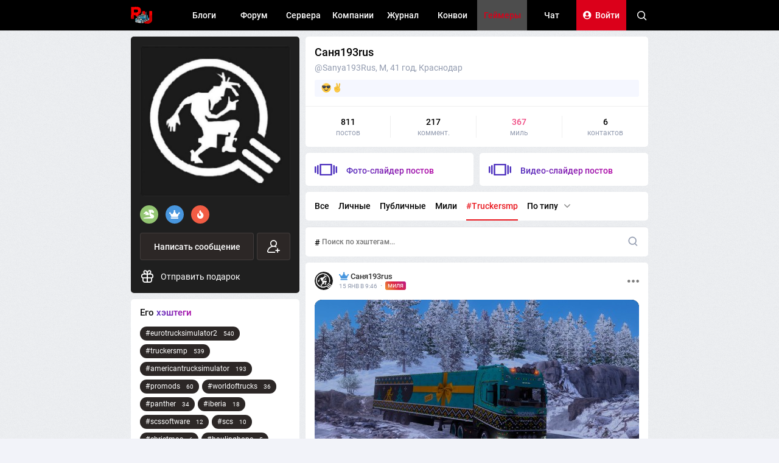

--- FILE ---
content_type: text/html; charset=utf-8
request_url: https://truckersmp.ru/Sanya193Rus?hash=truckersmp
body_size: 22981
content:
<!-- saved from url=(0014)about:internet -->
<!doctype HTML>
<html lang="ru" dir="ltr" class="no-js" prefix="og: http://ogp.me/ns#">
<head>
    <title>Саня193rus - посты с хэш-тегом Truckersmp | TruckersMP.Ru</title>
    <meta name="author" content="https://TruckersMP.ru"/>
    <meta name="reply-to" content="info@TruckersMP.ru"/>
    <meta name="copyright" content="TruckersMP"/>
        <meta http-equiv="Reply-to" content="info@TruckersMP.ru"/>
    <meta http-equiv="cleartype" content="on"/>
    <meta http-equiv="X-UA-Compatible" content="IE=edge"/>
    <meta http-equiv="imagetoolbar" content="no"/>
    <meta name="application-name" content="TruckersMP"/>
    <meta name="apple-mobile-web-app-title" content="TruckersMP"/>
    <meta name="msapplication-TileColor" content="#ffffff"/>
    <meta name='msapplication-starturl' content='/'/>
    <meta name="msapplication-square70x70logo" content="/favicons/ms-icon-70x70.png"/>
    <meta name="msapplication-square150x150logo" content="/favicons/ms-icon-150x150.png"/>
    <meta name="msapplication-square310x310logo" content="/favicons/ms-icon-310x310.png"/>
    <meta name="apple-mobile-web-app-capable" content="yes"/>
    <meta name="mobile-web-app-capable" content="yes"/>
    <meta name="apple-touch-fullscreen" content="YES"/>
    <meta name="browsermode" content="application"/>
    <meta name="x5-page-mode" content="app"/>
    <meta name="screen-orientation" content="portrait"/>
    <meta name="x5-orientation" content="portrait"/>
    <meta name="apple-mobile-web-app-status-bar-style" content="black"/>
    <meta name="HandheldFriendly" content="True"/>
    <meta name="google" content="notranslate"/>
    <link rel="apple-touch-icon-precomposed" sizes="57x57" href="/favicons/apple-touch-icon-57x57.png"/>
    <link rel="apple-touch-icon-precomposed" sizes="60x60" href="/favicons/apple-touch-icon-60x60.png"/>
    <link rel="apple-touch-icon-precomposed" sizes="72x72" href="/favicons/apple-touch-icon-72x72.png"/>
    <link rel="apple-touch-icon-precomposed" sizes="114x114" href="/favicons/apple-touch-icon-114x114.png"/>
    <link rel="apple-touch-icon-precomposed" sizes="144x144" href="/favicons/apple-touch-icon-144x144.png"/>
    <link rel="apple-touch-startup-image" href="/favicons/apple-touch-startup-image-320x460.png"/>
    <link rel="icon" type="image/png" sizes="32x32" href="/favicons/android-icon-32x32.png"/>
    <link rel="icon" type="image/png" sizes="96x96" href="/favicons/android-icon-96x96.png"/>
    <link rel="icon" type="image/png" sizes="192x192" href="/favicons/android-icon-192x192.png"/>
    <link rel="manifest" href="/manifest.json?v=1"/>
    <link rel="pwa-setup" href="/manifest.json?v=1"/>
    <link rel="manifest" href="/manifest.webmanifest?v=1"/>
    <link rel="alternate" type="application/rss+xml" title="TruckersMP - место встречи русскоязычного сообщества" href="https://truckersmp.ru/trends.rss"/>
    <link rel="dns-prefetch" href="https://fonts.googleapis.com"/>
    <link rel="dns-prefetch" href="//cdnjs.cloudflare.com"/>
    <link rel="dns-prefetch" href="//html5shiv.googlecode.com"/>
    <link rel="dns-prefetch" href="//an.yandex.ru"/>
    <meta http-equiv="Content-Type" content="text/html; charset=utf-8" />
<link rel='search'  type='application/opensearchdescription+xml'  href='https://truckersmp.ru/opensearch.xml'  title='TruckersMP.Ru'  />
<link rel='alternate'  type='application/rss+xml'  title='Блог: Саня193rus'  href='https://truckersmp.ru/Sanya193Rus/blog.rss'  />
<link rel="shortcut icon" href="https://truckersmp.ru/favicon.ico" type="image/x-icon" />
<meta name="viewport" content="width=device-width" />
<meta name="og:title" content="Саня193rus - посты с хэш-тегом Truckersmp | TruckersMP.Ru" />
<meta name="og:image" content="https://truckersmp.ru/sites/default/files/user/6639/avatar/5f1938ff3e3df7153119f28332aa7fdb.jpg" />
<meta name="yandex-verification" content="07ade39ffa5be1c4" />
<meta name="og:site_name" content="TruckersMP.Ru" />
<meta name="twitter:title" content="Саня193rus - посты с хэш-тегом Truckersmp | TruckersMP.Ru" />
<meta name="twitter:image" content="https://truckersmp.ru/sites/default/files/user/6639/avatar/5f1938ff3e3df7153119f28332aa7fdb.jpg" />
<meta name="twitter:card" content="summary_large_image" />
<meta name="vk:image" content="https://truckersmp.ru/sites/default/files/user/6639/avatar/5f1938ff3e3df7153119f28332aa7fdb.jpg" />
<meta name="og:type" content="website" />
<meta name="og:url" content="https://truckersmp.ru/Sanya193Rus" />
<meta name="twitter:url" content="https://truckersmp.ru/Sanya193Rus" />
<meta name="twitter:domain" content="https://truckersmp.ru/" />
<link rel="canonical" href="https://truckersmp.ru/Sanya193Rus" />
    <link rel="stylesheet"  href="/lib/xlogic/modules/xoverlay/src/Plugins/client/xpopup/src/css/xpopup.css?A" />
<link rel="stylesheet"  href="/lib/xlogic/modules/xoverlay/src/Plugins/client/xpopup/src/css/xpopup-animations.css?A" />
<link rel="stylesheet"  href="/lib/xlogic/modules/xoverlay/src/Plugins/client/xpopup/src/css/xpopup-skins.css?A" />
<link rel="stylesheet"  href="/lib/xlogic/modules/xtools/src/Plugins/client/tippyjs/ver421/dist/tippyjs.min.css?A" />
<link rel="stylesheet"  href="/lib/xlogic/modules/xtools/src/Plugins/client/xtippy/theme-light.css?A" />
<link rel="stylesheet"  href="/lib/xlogic/modules/xarticle/src/Plugins/client/xarticle/xarticle.css?A" />
<link rel="stylesheet"  href="/lib/xlogic/modules/xtools/src/Plugins/client/xicons/icons/default/icons.min.css?A" />
<link rel="stylesheet"  href="/lib/xlogic/modules/xdb/src/Plugins/client/xpager/xpager.css?A" />
<link rel="stylesheet"  href="/lib/xlogic/modules/xtools/src/Plugins/client/xformselect/xformselect.min.css?A" />
<link rel="stylesheet"  href="/lib/xlogic/modules/xevents/modules/xevents_post/src/Plugins/client/xeventsposthash/xeventsposthash.css?A" />
<link rel="stylesheet"  href="/lib/xlogic/modules/xtools/src/Plugins/client/xselectize/ver0124/dist/css/selectize.css?A" />
<link rel="stylesheet"  href="/lib/xlogic/modules/xtools/src/Plugins/client/xselectize/xselectize.css?A" />
<link rel="stylesheet"  href="/lib/xlogic/modules/xtools/src/Plugins/client/xanonhint/xanonhint.css?A" />
<link rel="stylesheet"  href="/lib/xlogic/modules/xtools/src/Plugins/client/xslider/ver190/slick/slick.css?A" />
<link rel="stylesheet"  href="/lib/xlogic/modules/xtools/src/Plugins/client/xslider/ver190/slick/slick-theme.css?A" />
<link rel="stylesheet"  href="/lib/core/modules/system/src/Plugins/client/xanimate/ver411/animate.min.css?A" />
<link rel="stylesheet"  href="/lib/xlogic/modules/xtools/src/Plugins/client/xteleport/xteleport.css?A" />
<link rel="stylesheet"  href="/lib/core/modules/system/src/Plugins/client/icheck/default.css?A" />
<link rel="stylesheet"  href="/lib/core/modules/system/src/Plugins/client/xnotify/xnotify.min.css?A" />
<link rel="stylesheet"  href="/lib/xlogic/modules/xalbum/src/Plugins/client/xalbumlib/xalbumlib.css?A" />
<link rel="stylesheet"  href="/lib/xlogic/modules/xnodes/src/Plugins/client/xbbcode/xbbcode.css?A" />
<link rel="stylesheet"  href="/lib/xlogic/modules/xnodes/src/Plugins/client/xnodesmap/xnodesmap.css?A" />
<link rel="stylesheet"  href="/lib/xlogic/modules/xtools/src/Plugins/client/xmosaic/xmosaic.css?A" />
<link rel="stylesheet"  href="/lib/xlogic/modules/xtags/src/Plugins/client/xtagshash/xtagshash.css?A" />
<link rel="stylesheet"  href="/lib/xmmsocial/modules/Xmmsocial/src/Plugins/client/xbacktoppanel/xbacktoppanel.css?A" />
<link rel="stylesheet"  href="/lib/xlogic/modules/xtools/src/Plugins/client/xscrollyeah/ver032/scrollyeah/scrollyeah.min.css?A" />
<link rel="stylesheet"  href="/lib/xlogic/modules/xusers/modules/xusers_status/src/Plugins/widget/xusers_status_widget/xusers_status_widget.css?A" />
<link rel="stylesheet"  href="/lib/xmmsocial/modules/Xmmsocial/modules/XmmsocialUser/src/Plugins/widget/block/block-user-sliders/block-user-sliders.css?A" />
<link rel="stylesheet"  href="/lib/xlogic/modules/xdb/src/Plugins/widget/xquery-more-pager/xquery-more-pager.css?A" />
<link rel="stylesheet"  href="/lib/xlogic/modules/xevents/modules/xevents_post/src/Plugins/widget/xevents-post-wall-pannel/xevents-post-wall-pannel.css?A" />
<link rel="stylesheet"  href="/lib/xlogic/modules/xevents/modules/xevents_post/src/Plugins/widget/xevents-post-airwaves-search/xevents-post-airwaves-search.css?A" />
<link rel="stylesheet"  href="/lib/xlogic/modules/xevents/modules/xevents_comments/src/Plugins/widget/xevents-comments-lastcomment/xevents-comments-lastcomment.css?A" />
<link rel="stylesheet"  href="/lib/xlogic/modules/xevents/modules/xevents_comments/src/Plugins/widget/xevents-comments-fastadd/xevents-comments-fastadd.css?A" />
<link rel="stylesheet"  href="/lib/xlogic/modules/xnodes/src/Plugins/widget/xnodes-social-light/xnodes-social-light.css?A" />
<link rel="stylesheet"  href="/lib/xlogic/modules/xevents/src/Plugins/widget/xevents-share-snw/xevents-share-snw.css?A" />
<link rel="stylesheet"  href="/lib/xlogic/modules/xvoting/src/Plugins/widget/xvoting-rating-like/xvoting-rating-like.css?A" />
<link rel="stylesheet"  href="/lib/xlogic/modules/xevents/src/Plugins/widget/xevents-voting-widget/xevents-voting-widget.css?A" />
<link rel="stylesheet"  href="/lib/xlogic/modules/xtools/src/Plugins/widget/rich-bbcode-content/rich-bbcode-content.css?A" />
<link rel="stylesheet"  href="/lib/xlogic/modules/xevents/src/Plugins/widget/xevents-list-row/_xevents-list-row-event/_xevents-list-row-event.css?A" />
<link rel="stylesheet"  href="/lib/xlogic/modules/xtools/src/Plugins/widget/rich-bbcode-content/rich-bbcode-content-slider/rich-bbcode-content-slider.css?A" />
<link rel="stylesheet"  href="/lib/xlogic/modules/xevents/src/Plugins/widget/xevents-list/xevents-list.css?A" />
<link rel="stylesheet"  href="/lib/xlogic/modules/xevents/modules/xevents_post/src/Plugins/widget/xevents-post-wall/xevents-post-wall.css?A" />
<link rel="stylesheet"  href="/lib/xlogic/modules/xfriends/src/Plugins/widget/xfriends-link/xfriends-link.css?A" />
<link rel="stylesheet"  href="/lib/xlogic/modules/xgifts/src/Plugins/widget/xgifts-send-link/xgifts-send-link.css?A" />
<link rel="stylesheet"  href="/src/modules/app_user/src/Plugins/widget/block/-block-user-publics/block-user-publics.css?A" />
<link rel="stylesheet"  href="/src/modules/app_user/src/Plugins/widget/block/-block-user-actions/block-user-actions.css?A" />
<link rel="stylesheet"  href="/lib/xmmsocial/modules/Xmmsocial/modules/XmmsocialUser/src/Plugins/widget/block/block-user-hashes/block-user-hashes.css?A" />
<link rel="stylesheet"  href="/src/modules/app_user/src/Plugins/widget/block/~block-user-hashes/block-user-hashes.css?A" />
<link rel="stylesheet"  href="/lib/xlogic/modules/xgifts/modules/xgifts_cards/src/Plugins/widget/xgifts-cards-block/_xgifts-cards-block-default/_xgifts-cards-block-default.css?A" />
<link rel="stylesheet"  href="/lib/xmmsocial/modules/Xmmsocial/modules/XmmsocialUser/src/Plugins/widget/block/block-user-gifts/block-user-gifts.css?A" />
<link rel="stylesheet"  href="/lib/xlogic/modules/xalbum/src/Plugins/widget/block-user-media/block-user-media.css?A" />
<link rel="stylesheet"  href="/src/themes/main/src/Plugins/client/~theme/css/cssvars.css?A" />
<link rel="stylesheet"  href="/lib/core/themes/bootstrap3/src/Plugins/client/theme/vendor/bootstrap/dist/css/bootstrap.min.css?A" />
<link rel="stylesheet"  href="/lib/core/themes/bootstrap3/src/Plugins/client/theme/vendor/bootstrap/dist/css/bootstrap-theme.min.css?A" />
<link rel="stylesheet"  href="/lib/core/themes/bootstrap3/src/Plugins/client/theme/vendor/fontawesome/css/all.min.css?A" />
<link rel="stylesheet"  href="/lib/core/themes/bootstrap3/src/Plugins/client/theme/fonts/roboto.min.css?A" />
<link rel="stylesheet"  href="/src/themes/main/src/Plugins/client/~theme/css/general.css?A" />
<link rel="stylesheet"  href="/src/themes/main/src/Plugins/client/~theme/css/forms.css?A" />
<link rel="stylesheet"  href="/src/themes/main/src/Plugins/client/~theme/css/pages.css?A" />
<link rel="stylesheet"  href="/lib/xmmsocial/themes/xmmsocialmain/src/Plugins/client/~theme/css/xmmsocialmain-override-bs.css?A" />
<link rel="stylesheet"  href="/lib/xmmsocial/themes/xmmsocialmain/src/Plugins/client/~theme/css/xmmsocialmain-override.css?A" />
<link rel="stylesheet"  href="/src/themes/main/src/Plugins/client/~theme/css/override.css?A" />
<link rel="stylesheet"  href="/src/themes/main/src/Plugins/widget/-xcck-xprofile-page/xcck-xprofile-page.css?A" />
<link rel="stylesheet"  href="/lib/xmmsocial/themes/xmmsocialmain/src/Plugins/widget/-xevents-list-empty/xevents-list-empty.css?A" />
<link rel="stylesheet"  href="/src/themes/main/src/Plugins/widget/~xevents-post-airwaves-search/xevents-post-airwaves-search.css?A" />
<link rel="stylesheet"  href="/lib/xmmsocial/themes/xmmsocialmain/src/Plugins/widget/~xevents-list/xevents-list.css?A" />
<link rel="stylesheet"  href="/src/themes/main/src/Plugins/widget/~xevents-list/xevents-list.css?A" />
<link rel="stylesheet"  href="/lib/xmmsocial/themes/xmmsocialmain/src/Plugins/widget/block/block-header/block-header.css?A" />
<link rel="stylesheet"  href="/src/themes/main/src/Plugins/widget/block/~block-header/block-header.css?A" />
<link rel="stylesheet"  href="/lib/xmmsocial/themes/xmmsocialmain/src/Plugins/widget/block/block-footer/block-footer.css?A" />
<link rel="stylesheet"  href="/src/themes/main/src/Plugins/widget/block/~block-footer/block-footer.css?A" />
<link rel="stylesheet"  href="/lib/xmmsocial/themes/xmmsocialmain/src/Plugins/widget/block/block-footer/block-footer-sidebar/block-footer-sidebar.css?A" />


    <script  src="/lib/core/misc/HackTimer.min.js?A"></script>
<script  src="/lib/core/misc/jquery.min.js?A"></script>
<script  src="/lib/core/misc/jquery-migrate.js?A"></script>
<script  src="/lib/core/misc/xsyst.js?A"></script>
<script  src="/lib/core/misc/ajax-responder.js?A"></script>
<script  src="/lib/core/misc/jquery.form.js?A"></script>
<script  src="/sites/default/files/languages/ru_b27d9e1badb3b696c005303ceebddea4.js?A"></script>
<script  src="/lib/xlogic/modules/xog/xog.js?A"></script>
<script  src="/lib/core/modules/system/src/Plugins/client/jquery_once/ver212/jquery.once.js?A"></script>
<script  src="/lib/core/modules/system/src/Plugins/client/xconfirm/jquery.xconfirm.js?A"></script>
<script  src="/lib/core/modules/system/src/Plugins/client/xcookie/jquery.xcookie.js?A"></script>
<script  src="/lib/xlogic/modules/xoverlay/src/Plugins/client/ctools_ajax_extra/ctools_ajax_extra.js?A"></script>
<script  src="/lib/xlogic/modules/xoverlay/src/Plugins/client/xpopup/src/js/jquery.xpopup.js?A"></script>
<script  src="/lib/xlogic/modules/xoverlay/src/Plugins/client/xpopup/src/js/xpopup_storage.js?A"></script>
<script  src="/lib/xlogic/modules/xoverlay/src/Plugins/client/xpopup/src/js/xpopup_window_ctrl.js?A"></script>
<script  src="/lib/xlogic/modules/xoverlay/src/Plugins/client/xpopup/src/js/xpopup_types.js?A"></script>
<script  src="/lib/xlogic/modules/xoverlay/src/Plugins/client/xpopup/src/js/xpopup_autorun.js?A"></script>
<script  src="/lib/xlogic/modules/xtools/src/Plugins/client/xtouchswipe/jquery.touchSwipe.min.js?A"></script>
<script  src="/lib/xlogic/modules/xtools/src/Plugins/client/popper/popper.min.js?A"></script>
<script  src="/lib/xlogic/modules/xtools/src/Plugins/client/tippyjs/ver421/dist/tippyjs.min.js?A"></script>
<script  src="/lib/xlogic/modules/xtools/src/Plugins/client/xtippy/xtippy.js?A"></script>
<script  src="/lib/xlogic/modules/xarticle/src/Plugins/client/xarticle/xarticle.js?A"></script>
<script  src="/lib/xlogic/modules/xtools/src/Plugins/client/xclipboard/ver208/dist/clipboard.min.js?A"></script>
<script  src="/lib/xlogic/modules/xtools/src/Plugins/client/xclipboard/jquery.xclipboard.js?A"></script>
<script  src="/lib/xlogic/modules/xtools/src/Plugins/client/xtimeupdate/xtimeupdate.min.js?A"></script>
<script  src="/lib/xlogic/modules/xtools/src/Plugins/client/xscrollto/xscrollto.min.js?A"></script>
<script  src="/lib/xlogic/modules/xdb/src/Plugins/client/xpager/xpager.js?A"></script>
<script  src="/lib/xlogic/modules/xtools/src/Plugins/client/xformselect/jquery.xformselect.min.js?A"></script>
<script  src="/lib/xlogic/modules/xevents/modules/xevents_post/src/Plugins/client/xeventsposthash/xeventsposthash.js?A"></script>
<script  src="/lib/xlogic/modules/xtools/src/Plugins/client/xselectize/ver0124/dist/js/standalone/selectize.min.js?A"></script>
<script  src="/lib/xlogic/modules/xtools/src/Plugins/client/xselectize/jquery.xselectize.js?A"></script>
<script  src="/lib/xlogic/modules/xtools/src/Plugins/client/xtextarea_expander/ver402/dist/autosize.min.js?A"></script>
<script  src="/lib/xlogic/modules/xtools/src/Plugins/client/xtextarea_expander/dist/xtextarea_expander.js?A"></script>
<script  src="/lib/xlogic/modules/xtools/src/Plugins/client/xanonhint/xanonhint.js?A"></script>
<script  src="/lib/xlogic/modules/xevents/modules/xevents_post/src/Plugins/client/xeventspostitem/xeventspostitem.js?A"></script>
<script  src="/lib/xlogic/modules/xtools/src/Plugins/client/xslider/ver190/slick/slick.min.js?A"></script>
<script  src="/lib/xlogic/modules/xtools/src/Plugins/client/xwow/ver113/dist/wow.min.js?A"></script>
<script  src="/lib/xlogic/modules/xtools/src/Plugins/client/xwow/xwow.js?A"></script>
<script  src="/lib/xlogic/modules/xtools/src/Plugins/client/xteleport/xteleport.min.js?A"></script>
<script  src="/lib/xlogic/modules/xtools/src/Plugins/client/xtabalert/ver000/jquery.tabalert.min.js?A"></script>
<script  src="/lib/core/modules/system/src/Plugins/client/icheck/ver103/icheck.min.js?A"></script>
<script  src="/lib/core/modules/system/src/Plugins/client/icheck/xicheck.js?A"></script>
<script  src="/lib/core/modules/system/src/Plugins/client/xnotify/xnotify.js?A"></script>
<script  src="/lib/xlogic/modules/xtools/src/Plugins/client/imagesloaded/ver414/imagesloaded.pkgd.min.js?A"></script>
<script  src="/lib/xlogic/modules/xad/src/Plugins/client/xad_banner_stat/jquery.xad_banner_stat.js?A"></script>
<script  src="/lib/xlogic/modules/xalbum/src/Plugins/client/xalbumlib/xalbumlib.js?A"></script>
<script  src="/lib/xlogic/modules/xnodes/src/Plugins/client/xbbcode/xbbcode.js?A"></script>
<script  src="/lib/xlogic/modules/xnodes/src/Plugins/client/xnodesmap/xnodesmap.js?A"></script>
<script  src="/lib/xlogic/modules/xtools/src/Plugins/client/geoposition/ver048/geo.min.js?A"></script>
<script  src="/lib/xlogic/modules/xtools/src/Plugins/client/xmosaic/xmosaic.js?A"></script>
<script  src="/lib/xlogic/modules/xtags/src/Plugins/client/xtagshash/xtagshash.js?A"></script>
<script  src="/lib/xlogic/modules/xtools/src/Plugins/client/xdueljs/ver127/public/lib/duel.min.js?A"></script>
<script  src="/lib/xlogic/modules/xtools/src/Plugins/client/xdueljs/xdueljs.js?A"></script>
<script  src="/lib/xlogic/modules/xvoting/src/Plugins/client/xvoting/xvoting.js?A"></script>
<script  src="/lib/xmmsocial/modules/Xmmsocial/src/Plugins/client/xbacktoppanel/jquery.xbacktoppanel.js?A"></script>
<script  src="/lib/xmmsocial/modules/Xmmsocial/src/Plugins/client/xmmsocial/xmmsocial.js?A"></script>
<script  src="/lib/xlogic/modules/xtools/src/Plugins/client/xscrollyeah/ver032/scrollyeah/scrollyeah.js?A"></script>
<script  src="/lib/xlogic/modules/xtools/src/Plugins/client/xfixto/ver226/dist/hc-sticky.js?A"></script>
<script  src="/lib/xmmsocial/modules/Xmmsocial/modules/XmmsocialUser/src/Plugins/widget/block/block-user-hashes/block-user-hashes.js?A"></script>
<script  src="/lib/core/themes/bootstrap3/src/Plugins/client/theme/vendor/bootstrap/dist/js/bootstrap.min.js?A"></script>
<script  src="/src/themes/main/src/Plugins/client/~theme/js/init.js?A"></script>
<script>jQuery.extend(XSyst.settings, { "basePath": "\u002F", "XUsers": { "current": { "uid": 0, "name": "Неизвестно", "fullname": null, "shortname": null, "picture": null, "access": null, "timezone": null, "language": null, "updated": 1769424801 } }, "xevents": { "ownerId": "6639", "typeList": "wall" }, "baseUrl": "https:\u002F\u002Ftruckersmp.ru", "siteName": "TruckersMP.Ru", "viewMobile": false, "viewWebView": false, "theme": "main", "themes": { "main": "main", "xmmsocialmain": "xmmsocialmain", "mainbase": "mainbase", "bootstrap3": "bootstrap3" }, "is_admin_theme": false, "defaults": { "xnotify": { "skin": "light", "position": "bottom-left", "animation": "fadeInLeft", "errorSkin": "dark", "errorPosition": "top-right" } }, "xevents_post": { "edit_limit": 0, "edit_period": 1800 }, "XPolling": { "debug": 0, "alwaysActive": 1, "maxEmptyPings": 10, "baseTimeoutStep": 700, "inactiveTabTimeoutStep": 7000 }, "xvotingLimitHelpUrl": "\u002Fuser\u002Fxvoting\u002Fhelp", "xcontest": { "vkAppId": "7133282" } });</script>
<script>$(document).ready(function(){
    var time = new Date().getTime();
    XSyst.settings.diffClientServerTimeSec = Math.round((1769424801000 - time) / 1000);
  });
</script>
    <script type="text/javascript" src="/pwa.js"></script>
    <script type="text/javascript" src="/pwainstall.js"></script>
        <!--[if lt IE 9]>
    <script src="//html5shiv.googlecode.com/svn/trunk/html5.js"></script>
    <![endif]-->
    <!--[if lt IE 9]>
    <script src="//cdnjs.cloudflare.com/ajax/libs/respond.js/1.2.0/respond.js"></script>
    <![endif]-->
    <!--[if lt IE 9]>
    <meta http-equiv="X-UA-Compatible" content="IE=9">
    <![endif]-->
</head>
<body class=" b-page-user _user_anon">
    <div class="b-page">
        <div class="b-page__inner">
            <div class='b-xl__region b-xl-page__page-header '><div class='b-xl__block b-xl-page__page-header-block ' ><div class='b-xl-page__page-header-block-content'><header  class="b-block-header _fixed "   itemscope itemtype="https://schema.org/WPHeader">
    <meta itemprop="headline" content="TruckersMP.Ru" />
            <meta itemprop="description" content="Русскоязычное сообщество TruckersMP.Ru" />
        <div class="b-block-header__grid container _count_3">
        <div class="b-block-header__col b-block-header__logo">
            <div class="b-block-header__sidebar1">
                <a href="" class="b-block-header__sidebar-item _back _hide" rel="nofollow"></a><a href="https://truckersmp.ru/join" class='b-block-header__sidebar-item _signin'  rel='nofollow' ></a>            </div>
            <a href="https://truckersmp.ru/" rel="home" class="b-block-header__logo-link _format_small">
                <img src="/logotype-small.svg" class="b-block-header__logo-img" alt="TruckersMP.Ru"/>
            </a>
            <div class="b-block-header__sidebar2">
                <i class="b-block-header__sidebar-item _menu"></i>            </div>
        </div>
        <nav class="b-block-header__col b-block-header__menu">
                            <ul class="b-block-header__menu-list _parent" itemscope itemtype="https://schema.org/SiteNavigationElement">
                                            <li class="b-block-header__menu-item _item_0">
                            <a href="https://truckersmp.ru/posts" class="b-block-header__menu-link vibrate" itemprop="url">
                                <span class="b-block-header__menu-link-inner">
                                    Блоги                                                                    </span>
                            </a>
                        </li>
                                            <li class="b-block-header__menu-item _item_1">
                            <a href="https://truckersmp.ru/liteforum" class="b-block-header__menu-link vibrate" itemprop="url">
                                <span class="b-block-header__menu-link-inner">
                                    Форум                                                                    </span>
                            </a>
                        </li>
                                            <li class="b-block-header__menu-item _item_2">
                            <a href="https://truckersmp.ru/servers" class="b-block-header__menu-link vibrate" itemprop="url">
                                <span class="b-block-header__menu-link-inner">
                                    Сервера                                                                    </span>
                            </a>
                        </li>
                                            <li class="b-block-header__menu-item _item_3">
                            <a href="https://truckersmp.ru/vtc" class="b-block-header__menu-link vibrate" itemprop="url">
                                <span class="b-block-header__menu-link-inner">
                                    Компании                                                                    </span>
                            </a>
                        </li>
                                            <li class="b-block-header__menu-item _item_4">
                            <a href="https://truckersmp.ru/magazine" class="b-block-header__menu-link vibrate" itemprop="url">
                                <span class="b-block-header__menu-link-inner">
                                    Журнал                                                                    </span>
                            </a>
                        </li>
                                            <li class="b-block-header__menu-item _item_5">
                            <a href="https://truckersmp.ru/convoys" class="b-block-header__menu-link vibrate" itemprop="url">
                                <span class="b-block-header__menu-link-inner">
                                    Конвои                                                                    </span>
                            </a>
                        </li>
                                            <li class="b-block-header__menu-item _item_6">
                            <a href="https://truckersmp.ru/users" class="b-block-header__menu-link vibrate _active" itemprop="url">
                                <span class="b-block-header__menu-link-inner">
                                    Геймеры                                                                    </span>
                            </a>
                        </li>
                                            <li class="b-block-header__menu-item _item_7">
                            <a href="https://truckersmp.ru/chat" class="b-block-header__menu-link vibrate hidden-xs" itemprop="url">
                                <span class="b-block-header__menu-link-inner">
                                    Чат                                                                    </span>
                            </a>
                        </li>
                                            <li class="b-block-header__menu-item _item_8">
                            <a href="https://truckersmp.ru/join?destPath=user%252F6639&destType=back&destLabel=%25D0%25A1%25D0%25B0%25D0%25BD%25D1%258F193rus%2B-%2B%25D0%25BF%25D0%25BE%25D1%2581%25D1%2582%25D1%258B%2B%25D1%2581%2B%25D1%2585%25D1%258D%25D1%2588-%25D1%2582%25D0%25B5%25D0%25B3%25D0%25BE%25D0%25BC%2BTruckersmp" class="b-block-header__menu-link vibrate _login">
                                <span class="b-block-header__menu-link-inner">
                                    <i class="b-ico fas fa-user-circle"></i> Войти                                                                    </span>
                            </a>
                        </li>
                                                                <li class="b-block-header__menu-item _item_9 _search">
                            <div class="b-block-header-search">
                                <i class="b-block-header-search__btn"></i>
                                <input type="text" name="search" maxlength="64" size="60" value="" autocomplete="off" class="b-block-header-search__field form-text form-control text once-once" placeholder="Найти…" />
                            </div>
                        </li>
                                    </ul>
                <i class="b-block-header__menu-close visible-xs"></i>
                <i class="b-block-header__menu-loader"></i>
                                        <div class="b-block-header__menu-search">
                    <input type="text" name="search" maxlength="64" size="60" value="" autocomplete="off" class="b-block-header__menu-search-field form-text form-control text once-once" placeholder="Найти…" />
                </div>
                    </nav>
                    <div class="b-block-header__col b-block-header__search">
                <a href="/search" class="b-block-header__search-link" title="Поиск"></a>
            </div>
            </div>
</header>
<i class="b-block-header-gag "></i></div></div></div>            <div class="b-page__content">
                                <div class="container">
                                                        </div>
                <main id='page-main' class="b-page__content-inner container ">
                                            <div class="b-page__content-row row">
                                                            <aside class="b-page__content-col b-page__content-col-sidebar col-sm-4 hidden-xs " itemscope itemtype="https://schema.org/WPSideBar">
                                    <div id='page-sidebar1'>
                                        <div class='b-xl__region b-xl-page__sidebar1 '><div class='b-xl__block b-xl-page__sidebar1-block ' ><div class='b-xl-page__sidebar1-block-content'><div class="b-xteleportable" data-xteleport-slot=".b-user-page__teleport-actions">
    <div  class="b-block b-block-user-actions  _guest"  >
        <div class="b-block-user-actions__inner">
            <div class="b-block-user-actions__avatar">
                <div class="b-block-account-avatar _guest">
    <div class="b-block-account-avatar__inner">
                <a href="/join" class="b-block-account-avatar__link avatar-big ">
                        <span class="b-avatar-image-wrapper"><img src='https://truckersmp.ru/sites/default/files/imagecache/avatar-big/user/6639/avatar/5f1938ff3e3df7153119f28332aa7fdb.jpg'  title=''  class='b-avatar-image b-user-avatar-image b-user-avatar-image_format_avatar-big '  data-uid='6639'  itemprop='image'  loading='lazy' /></span>                                                        </a>
                </div>
            </div>
            </div>
            <div class="b-xteleportable" data-xteleport-slot=".b-user-page__teleport-publics">
    <div class="b-block-user-publics">
        <div class="b-block-user-publics__lenta scrollyeah" >
            <div class="b-block-user-publics__inner">
                                    <a rel="nofollow" href="/user/titles" class="b-block-user-publics__item _xtip" data-tippy-delay="[500, 200]" data-tippy-theme="light role-tip" title="<b>Вековечный</b><br />На TruckersMP.Ru уже более: 720 дней"
                       style="background: #93c572;">
                        <i class="b-ico fas fa-dragon"></i>
                    </a>
                                                                                    <a rel="nofollow" href="/user/titles" class="b-block-user-publics__item _rid_58 _xtip" data-tippy-delay="[500, 200]" data-tippy-theme="light role-tip"
                       title="<b>Верифицированная страница</b><br />
Эта отметка означает, что страница прошла верификацию (проверку) администрацией сайта." style="background: #4896de;">
                        <i class="b-ico fas fa-crown"></i>
                    </a>
                                    <a rel="nofollow" href="/user/titles" class="b-block-user-publics__item _rid_48 _xtip" data-tippy-delay="[500, 200]" data-tippy-theme="light role-tip"
                       title="<b>Демиург</b><br />
Эта отметка означает, что пользователь <br /> создает уникальный и интересный контент. <br />на сайте." style="background: #f15c44;">
                        <i class="b-ico fas fa-fire"></i>
                    </a>
                            </div>
        </div>
    </div>
</div>            <div class="b-block-user-actions__wrapper _not_more">
                                    <div class="b-block-user-actions__main _count_2">
                        <a  class = "link-send-msg  b-block-user-actions__action _msg btn btn-primary _xanonhint _anon" data-xanonhint-selector = "#xmsgp-anon-hint" rel = "nofollow" href = "javascript: void(0);">Написать сообщение</a><span class="xfriend-link xfriend-link-0-6639 b-xfriend-link xfriends-add">
                <a href="javascript: void(0);" class="_add add-friend _xanonhint _anon b-xfriend-link__link "  data-xanonhint-selector="#xfriends-anon-hint" rel="nofollow" title="В контакты">В контакты</a>
        </span>                    </div>
                                            <div class="b-block-user-actions__middle">
                                                            <a href="https://truckersmp.ru/login" class="b-xgifts-send-link ctools-use-modal b-block-user-actions__action _gift _show_mobile" data-ico="fas fa-gift"><span>Отправить подарок</span></a>                                                    </div>
                                                                </div>
        </div>
        <div class="b-block-user-actions__teleport-publics b-xteleport-slot"></div>
    </div>
</div></div></div><div class='b-xl__block b-xl-page__sidebar1-block ' ><div class='b-xl-page__sidebar1-block-content'><div class="b-xteleportable" data-xteleport-slot=".b-block-user-hashes-teleport">
    <div class="b-block b-block-user-hashes">
        <div class="b-block__label b-block-user-hashes__label">
            Его <span>хэштеги</span>        </div>
        <div class="b-block-user-hashes__lenta">
            <div class="b-block__content b-block-user-hashes__inner">
                                  <a href="/Sanya193Rus?hash=eurotrucksimulator2"  class="b-hash-link b-hash-link_has-counter"  rel = "tag"  >
    <span class="b-hash-link__title">
        eurotrucksimulator2    </span>
            <span class="b-hash-link__counter" title="Все посты с хэштегом : 540">540</span>
    </a>
                                  <a href="/Sanya193Rus?hash=truckersmp"  class="b-hash-link b-hash-link_has-counter"  rel = "tag"  >
    <span class="b-hash-link__title">
        truckersmp    </span>
            <span class="b-hash-link__counter" title="Все посты с хэштегом : 539">539</span>
    </a>
                                  <a href="/Sanya193Rus?hash=americantrucksimulator"  class="b-hash-link b-hash-link_has-counter"  rel = "tag"  >
    <span class="b-hash-link__title">
        americantrucksimulator    </span>
            <span class="b-hash-link__counter" title="Все посты с хэштегом : 193">193</span>
    </a>
                                  <a href="/Sanya193Rus?hash=promods"  class="b-hash-link b-hash-link_has-counter"  rel = "tag"  >
    <span class="b-hash-link__title">
        promods    </span>
            <span class="b-hash-link__counter" title="Все посты с хэштегом : 60">60</span>
    </a>
                                  <a href="/Sanya193Rus?hash=worldoftrucks"  class="b-hash-link b-hash-link_has-counter"  rel = "tag"  >
    <span class="b-hash-link__title">
        worldoftrucks    </span>
            <span class="b-hash-link__counter" title="Все посты с хэштегом : 36">36</span>
    </a>
                                  <a href="/Sanya193Rus?hash=panther"  class="b-hash-link b-hash-link_has-counter"  rel = "tag"  >
    <span class="b-hash-link__title">
        panther    </span>
            <span class="b-hash-link__counter" title="Все посты с хэштегом : 34">34</span>
    </a>
                                  <a href="/Sanya193Rus?hash=iberia"  class="b-hash-link b-hash-link_has-counter"  rel = "tag"  >
    <span class="b-hash-link__title">
        iberia    </span>
            <span class="b-hash-link__counter" title="Все посты с хэштегом : 18">18</span>
    </a>
                                  <a href="/Sanya193Rus?hash=scssoftware"  class="b-hash-link b-hash-link_has-counter"  rel = "tag"  >
    <span class="b-hash-link__title">
        scssoftware    </span>
            <span class="b-hash-link__counter" title="Все посты с хэштегом : 12">12</span>
    </a>
                                  <a href="/Sanya193Rus?hash=scs"  class="b-hash-link b-hash-link_has-counter"  rel = "tag"  >
    <span class="b-hash-link__title">
        scs    </span>
            <span class="b-hash-link__counter" title="Все посты с хэштегом : 10">10</span>
    </a>
                                  <a href="/Sanya193Rus?hash=christmas"  class="b-hash-link b-hash-link_has-counter"  rel = "tag"  >
    <span class="b-hash-link__title">
        christmas    </span>
            <span class="b-hash-link__counter" title="Все посты с хэштегом : 6">6</span>
    </a>
                                  <a href="/Sanya193Rus?hash=haulinghope"  class="b-hash-link b-hash-link_has-counter"  rel = "tag"  >
    <span class="b-hash-link__title">
        haulinghope    </span>
            <span class="b-hash-link__counter" title="Все посты с хэштегом : 5">5</span>
    </a>
                                  <a href="/Sanya193Rus?hash=%D0%B7%D0%B8%D0%BC%D0%B0"  class="b-hash-link b-hash-link_has-counter"  rel = "tag"  >
    <span class="b-hash-link__title">
        зима    </span>
            <span class="b-hash-link__counter" title="Все посты с хэштегом : 5">5</span>
    </a>
                                  <a href="/Sanya193Rus?hash=winter"  class="b-hash-link b-hash-link_has-counter"  rel = "tag"  >
    <span class="b-hash-link__title">
        winter    </span>
            <span class="b-hash-link__counter" title="Все посты с хэштегом : 5">5</span>
    </a>
                                  <a href="/Sanya193Rus?hash=happynewyear"  class="b-hash-link b-hash-link_has-counter"  rel = "tag"  >
    <span class="b-hash-link__title">
        happynewyear    </span>
            <span class="b-hash-link__counter" title="Все посты с хэштегом : 4">4</span>
    </a>
                                  <a href="/Sanya193Rus?hash=cascadia"  class="b-hash-link b-hash-link_has-counter"  rel = "tag"  >
    <span class="b-hash-link__title">
        cascadia    </span>
            <span class="b-hash-link__counter" title="Все посты с хэштегом : 4">4</span>
    </a>
                                  <a href="/Sanya193Rus?hash=freightliner"  class="b-hash-link b-hash-link_has-counter"  rel = "tag"  >
    <span class="b-hash-link__title">
        freightliner    </span>
            <span class="b-hash-link__counter" title="Все посты с хэштегом : 4">4</span>
    </a>
                            </div>
        </div>
    </div>
</div></div></div><div class='b-xl__block b-xl-page__sidebar1-block ' ><div class='b-xl-page__sidebar1-block-content'><div class="b-xteleportable" data-xteleport-slot=".b-block-gifts__teleport">
    <div class="b-block b-block-user-gifts">
        <div class="b-block__label">
            <a href="/Sanya193Rus/gifts" class="b-block__label-link">Его подарки</a>
        </div>
        <div class="b-block__content">
            <div class="b-block-gifts">
                <div class="b-block-gifts__signature">
            Начните общение с подарка!        </div>
        <div class="b-block-gifts__inner">
        <a href="/sendGift/6639" class='b-block-gifts__item _empty ctools-use-modal'  title='Отправить подарок!' ><img src="" class="b-block-gifts__item-img" /></a><a href="/sendGift/6639" class='b-block-gifts__item _empty ctools-use-modal'  title='Отправить подарок!' ><img src="" class="b-block-gifts__item-img" /></a><a href="/sendGift/6639" class='b-block-gifts__item _empty ctools-use-modal'  title='Отправить подарок!' ><img src="" class="b-block-gifts__item-img" /></a>    </div>
    <a href="/login?destPath=user%252F6639&amp;destType=back&amp;destLabel=%25D0%25A1%25D0%25B0%25D0%25BD%25D1%258F193rus" class='b-block-gifts__action _send btn btn-primary ctools-use-modal' ><span class="b-block-gifts__action-inner hidden-xs">Отправить подарок</span><span class="b-block-gifts__action-inner visible-xs">Отправить</span></a></div>        </div>
    </div>
</div></div></div><div class='b-xl__block b-xl-page__sidebar1-block ' ><div class='b-xl-page__sidebar1-block-content'><div class="b-block b-block-media _not_author">
    <div class="b-block-media__inner">
                    <div class="b-block-media__item _photo _set">
                <div class="b-block-media__item-label">
                    <a href="/Sanya193Rus/photo" class="b-block-media__item-link">
                        <div class="b-block-media__item-link-inner">
                            Фотографии                        </div>
                        <div class="b-block-media__item-link-stat">
                            5 фото                        </div>
                    </a>
                </div>
                <div class="b-block-media__item-preview _count3">
                                                                        <a href="/node/3486/photo/34312" class="b-xalbum-preview-link  ctools-use-modal"><img src="https://truckersmp.ru/sites/default/files/imagecache/photo-small/special/users/6639/photo/2025/144/3.jpg" class="b-xalbum-preview-img _file _photo" /></a>                                                    <a href="/node/3486/photo/30977" class="b-xalbum-preview-link  ctools-use-modal"><img src="https://truckersmp.ru/sites/default/files/imagecache/photo-small/user/6639/avatar/hqdefault.jpg" class="b-xalbum-preview-img _file _photo" /></a>                                                    <a href="/node/3486/photo/30300" class="b-xalbum-preview-link  ctools-use-modal"><img src="https://truckersmp.ru/sites/default/files/imagecache/photo-small/user/6639/avatar/1357999609_1310838832.jpg" class="b-xalbum-preview-img _file _photo" /></a>                                                            </div>
            </div>
                                <div class="b-block-media__item _video _set">
                <div class="b-block-media__item-label">
                    <a href="/Sanya193Rus/video" class="b-block-media__item-link">
                        <div class="b-block-media__item-link-inner">
                            Видео                        </div>
                        <div class="b-block-media__item-link-stat">
                            1 ролик                        </div>
                    </a>
                </div>
                <div class="b-block-media__item-preview _count1">
                                                                        <a href="/node/3572/video/9936" class="b-xalbum-preview-link  ctools-use-modal"><img src="https://truckersmp.ru/sites/default/files/imagecache/photo-small/users/6639/video/2019/255/287311092.jpg" class="b-xalbum-preview-img _file _video" /></a>                                                            </div>
            </div>
                        </div>
</div></div></div><div class='b-xl__block b-xl-page__sidebar1-block ' ><div class='b-xl-page__sidebar1-block-content'><div  class="b-block b-block-footer-sidebar"  style = "display:none;"  ></div></div></div></div>                                    </div>
                                </aside>
                                                        <div class="b-page__content-col b-page__content-col-main col-sm-8">
                                                                <div class='b-xl__region b-xl-page__main '><div class='b-xl__block b-xl-page__main-block b-xl-block_main-content' ><div class='b-xl-page__main-block-content'><div class="b-user-page">
        <div class="b-user-page__teleport-actions b-xteleport-slot"></div>
        <div class="b-user-page-header" itemscope itemtype="http://schema.org/Person">
                <div class="b-user-page-header__section _main _not_stat _not_about">
            <h1 class="b-user-page-header__section-username " itemprop="name">
                Саня193rus            </h1>
                            <div class="b-user-page-header__mainabout">
                    <span class="b-user-page-header__mainabout-path" title="Ссылка на профиль" data-clipboard-text="https://truckersmp.ru/Sanya193Rus">@Sanya193Rus</span>, М, <span class="_xtip" title="19 октября 1984, Весы">41 год</span>, <span class="b-user-page-header__mainabout-city _not_flag _xtip" title="Страна: Россия">Краснодар</span>                </div>
                        <div class="b-xusers-status" data-eid="0">
    <div class="b-xusers-status__inner">
        <span class="b-xusers-status__text"><img src="/lib/core/misc/emoji/1f60e.png" alt="1f60e" class="b-bb-smile b-emoji" /><img src="/lib/core/misc/emoji/270c.png" alt="270c" class="b-bb-smile b-emoji" /></span>    </div>
                            <a href="#" class="b-xusers-status__comments ctools-use-modal b-xico__before-comment _hide" rel="nofollow">
                <span itemprop="commentCount">0</span>
            </a>
                <i class="b-xusers-status__tip-public"></i>
        <div class="b-xusers-status__form" style="display: none;" data-uid="6639">
            <textarea 
                cols="10" 
                rows="1" 
                class="b-xusers-status__form-text form-textarea form-control" 
                placeholder="Введите статус…"
                maxlength="200"
                ></textarea>
            <div class="b-xusers-status__form-actions">
                <a href="javascript: void(0);" class="b-xusers-status__form-action _cancel _xtip" title="Отмена" rel="nofollow"></a>
                <a href="javascript: void(0);" class="b-xusers-status__form-action _save _xtip" title="Сохранить" rel="nofollow"></a>
            </div>
        </div>
        <div class="b-xusers-status__value" style="display: none;"><img src="/lib/core/misc/emoji/1f60e.png" alt="1f60e" class="b-bb-smile b-emoji" /><img src="/lib/core/misc/emoji/270c.png" alt="270c" class="b-bb-smile b-emoji" /></div>
        <div class="b-xusers-status__tooltip" style="display: none;">
            <div class="b-xusers-status-public">
                Поделиться статусом?
                <div class="b-xusers-status-public__actions">
                    <a href="javascript: void(0);" class="b-xusers-status-public__action btn btn-success btn-xs _yes">
                        Да
                    </a>
                    <a href="javascript: void(0);" class="b-xusers-status-public__action btn btn-default btn-xs _no">
                        Нет
                    </a>
                </div>
            </div>
        </div>
    </div>                    </div>

        <div class="b-user-page__teleport-publics b-xteleport-slot"></div>

        <div class="b-user-page-header__section _about hidden-xs _not_stat">
            <div class="b-user-page-header__section-inner">
                            </div>
        </div>
                <div class="b-user-counters">
                            <div class="b-user-counters__item _posts">
                    <div class="b-user-counters__item-val _set">
                                                    811                                            </div>
                    <div class="b-user-counters__item-label">
                        постов                    </div>
                </div>
                            <div class="b-user-counters__item _comments">
                    <div class="b-user-counters__item-val _set">
                                                    217                                            </div>
                    <div class="b-user-counters__item-label">
                        коммент.                    </div>
                </div>
                            <div class="b-user-counters__item _trends">
                    <div class="b-user-counters__item-val _set">
                                                    <a href="/Sanya193Rus?postTrend=1" class="b-user-counters__item-val-link" rel="nofollow">367</a>
                                            </div>
                    <div class="b-user-counters__item-label">
                        миль                    </div>
                </div>
                            <div class="b-user-counters__item _friends">
                    <div class="b-user-counters__item-val _set">
                                                    6                                            </div>
                    <div class="b-user-counters__item-label">
                        контактов                    </div>
                </div>
                    </div>
            </div>
    <div class="b-block-user-sliders">
    <div class="b-block-user-sliders__col _photo">
                    <a href="/Sanya193Rus/wall/photoslider" class="b-block-user-sliders__item _photo">
        <span class="b-block-user-sliders__item-inner">
          Фото-слайдер постов        </span>
            </a>
            </div>
    <div class="b-block-user-sliders__col _video">
                    <a href="/Sanya193Rus/wall/videoslider" class="b-block-user-sliders__item _video">
        <span class="b-block-user-sliders__item-inner">
          Видео-слайдер постов        </span>
            </a>
            </div>
</div>                <div class="b-block-user-hashes-teleport b-xteleport-slot"></div>
    <div class="b-xevents-wall">
    <div class="b-xevents-wall__menu _guest">
                <div class="b-xevents-wall__menu-inner">
                            <a href="/Sanya193Rus" class="b-xevents-wall__menu-item _all ">Все</a>
                            <a href="/Sanya193Rus?postPublic=my" class="b-xevents-wall__menu-item _my ">Личные</a>
                            <a href="/Sanya193Rus?postPublic=public" class="b-xevents-wall__menu-item _public ">Публичные</a>
                            <a href="/Sanya193Rus?postTrend=1" class="b-xevents-wall__menu-item _trends ">Мили</a>
                            <a href="javascript: void(0);" class="b-xevents-wall__menu-item _hash _active"><span class="b-xevents-wall__menu-item-inner _xtip" title="Хэштег: Truckersmp">#Truckersmp</span></a>
                        <div class="b-xevents-wall__menu-item _type ">
                <div class="b-xform-select " data-event="click" data-set-label="1" data-set-loading="1" >
    <a href="javascript: void(0);" data-default-title="По типу" class="b-xform-select__label ">
        <span class="b-xform-select__label-inner">По типу</span>
    </a>
    <div class="b-xform-select__options _full" style="display: none;">
        <div class="b-xform-select__options-inner _shift">
                        <a href="/Sanya193Rus" class='b-xevents-wall__types-item _type_all active'  rel='nofollow' >Любой тип</a><a href="/Sanya193Rus?postType=default" class='b-xevents-wall__types-item _type_default  active' >Текст</a><a href="/Sanya193Rus?postType=photo" class='b-xevents-wall__types-item _type_photo  active' >Фото</a><a href="/Sanya193Rus?postType=video" class='b-xevents-wall__types-item _type_video  active' >Видео</a><a href="/Sanya193Rus?postType=audio" class='b-xevents-wall__types-item _type_audio  active' >Аудио</a>        </div>
            </div>
</div>            </div>
        </div>
                    </div>
    <div class="visible-xs">
            </div>
</div><div class="b-xeventsposthash b-xevents-post-airwaves-search">
    <div class="b-xeventsposthash b-xevents-post-airwaves-search__inner">
        <input type="text" value="" class="b-xeventsposthash__field b-xevents-post-airwaves-search__field form-text form-control text"/>
    </div>
</div>
    
    
    <div id="xevents-list" class="b-xevents-list _ltype_wall" data-params_type="" data-params_subtype=""
         data-params_distrib="">
        <article class="b-xevents-list__item b-xevents-list__item-45176  _stype_user _etype_xevents-post-insert _post_photo _author_event b-hash-wrapper" id="xevent-item-45176" rel="1768470418"
         data-changed="1768470418" data-hash-url="/?hash="  itemscope itemtype="https://schema.org/Article">
    <meta itemscope itemprop="mainEntityOfPage" itemType="https://truckersmp.ru/posts/45176-emoji1f69bemoji2744"/>
    <meta itemprop="author" content="Саня193rus"/>
    <!--noindex-->
    <i class="b-xevents-list__item-avatar">
        <span class="b-xevents__avatar b-xevents__avatar-user">
  <span class="b-user b-user_size_default b-user_display-ainfo b-user_display-image " ><a href="/Sanya193Rus" class="b-user__avatar _xtip avatar-list " rel="nofollow" data-tippy-delay="[600, 200]"  data-tippy-max-width="400"  data-xtip-url="/Sanya193Rus/card"><span class="b-avatar-image-wrapper"><img src='https://truckersmp.ru/sites/default/files/imagecache/avatar-list/user/6639/avatar/5f1938ff3e3df7153119f28332aa7fdb.jpg'  alt='Саня193rus'  title=''  class='b-avatar-image b-user-avatar-image b-user-avatar-image_format_avatar-list '  data-uid='6639'  itemprop='image'  loading='lazy' /></span></a></span></span>            </i>
    <!--/noindex-->

    <div class="b-xevents-list__item-inner">
        <!--noindex-->
        <div class="b-xevents-list__item-header">
            <div class="b-xevents-list__item-header-left">
                <span class="b-xevents__link_info b-xevents__link_info-user">
  <span class="b-user b-user_size_small b-user_display-ainfo b-user_display-name user" ><a href="/Sanya193Rus" rel="6639" class="b-user__name _xtip"  data-tippy-delay="[800, 200]"  data-tippy-max-width="400"  data-xtip-url="/Sanya193Rus/card"><i class="b-user__role-ico fas fa-crown _xtip" style="color: #4896de" title="<b>Верифицированная страница</b><br />Эта отметка означает, что страница прошла верификацию (проверку) администрацией сайта."></i> Саня193rus</a></span></span>                <div class="b-xevents-list__item-header-signature">
                    <span class="b-xevents-list__item-lock-badge _xtip _hide" title="Закреплен"></span>                    <a href="/posts/45176-emoji1f69bemoji2744" class='b-xevents-list__item-time'  target='_blank'  rel='nofollow' ><span class="b-timeago">15 янв в 9:46</span></a><span class="b-xevents-list__item-header-signature-sep">·</span><a href="/post/edition/hint" rel="nofollow" class="b-xevents-list__item-date-edition ctools-use-modal" title="Индикатор мили">миля</a>                </div>
            </div>
            <div class="b-xevents-list__item-header-right">
                <div class="b-xform-select b-xevents-list__item-settings _menu" data-event="hover" data-set-minwidth="1" >
    <a href="javascript: void(0);" class="b-xform-select__label b-xico__menu">
        <span class="b-xform-select__label-inner"></span>
    </a>
    <div class="b-xform-select__options _full _skin-menu" style="display: none;">
        <div class="b-xform-select__options-inner _shift">
                        <a href="/posts/45176-emoji1f69bemoji2744" class='b-xevents-post__item-open text-bold'  target='_blank' >Перейти к посту</a><a href="javascript: void(0);" class="b-xevents-post__item-copy" data-clipboard-text="https://truckersmp.ru/posts/45176-emoji1f69bemoji2744">Копировать ссылку</a>        </div>
            </div>
</div>            </div>
        </div>
        <!--/noindex-->

        <div class="b-xevents-list__item-content" itemprop="articleBody">
            <meta itemprop="datePublished" content="2026-01-15"/>
            <i class="b-xevents-list__item-anchor"></i>
                                    <div class="b-xevents-list__item-content-inner _rich">
                <div class="b-rich-bbcode-content _skin_full  _photo _nvideo _naudio _nfile _text">
    
    
    
            <div class="b-rich-bbcode-content__line b-rich-bbcode-content__pv _only_photo">
                                                <a href="https://truckersmp.ru/sites/default/files/special/users/6639/photo/2026/14/20251220140356_1.jpg"
                       class="b-rich-bbcode-content__pv-photo _not_xbox ctools-use-modal b-burl-link _photo"  data-post="fids=34354" target="_blank">
                        <div class="b-rich-bbcode-content__pv-wrapper">
                                                        <img src="https://truckersmp.ru/sites/default/files/imagecache/photo-big/special/users/6639/photo/2026/14/20251220140356_1.jpg" class="b-rich-bbcode-content__pv-img" itemprop="image" alt=""/>
                        </div>
                                            </a>
                
                                    </div>
    
    
    
            <div class="b-rich-bbcode-content__line b-rich-bbcode-content__text  _short_text">
                        <span class="b-rich-bbcode-content__text-inner">
        <h2 class="b-rich-bbcode-content__text-title _text" itemprop="headline name"><a href="/posts/45176-emoji1f69bemoji2744" class="b-rich-bbcode-content__text-title-link" target="_blank"><img src="/lib/core/misc/emoji/1f69b.png" class="b-bb-smile b-emoji" /><img src="/lib/core/misc/emoji/2744.png" class="b-bb-smile b-emoji" /></a></h2>            <p> <a href="javascript: void(0);" rel="tag" data-hash="EuroTruckSimulator2" class="b-hash-link-intext _disabled"><span class="b-hash-link-intext__title">EuroTruckSimulator2</span></a>  <a href="javascript: void(0);" rel="tag" data-hash="TruckersMP" class="b-hash-link-intext _disabled"><span class="b-hash-link-intext__title">TruckersMP</span></a>  <a href="javascript: void(0);" rel="tag" data-hash="ProMods" class="b-hash-link-intext _disabled"><span class="b-hash-link-intext__title">ProMods</span></a>  <a href="javascript: void(0);" rel="tag" data-hash="panther" class="b-hash-link-intext _disabled"><span class="b-hash-link-intext__title">panther</span></a> </p>
                                        <span class="b-rich-bbcode-content__text-actions _count_1">
            <a href="/posts/45176-emoji1f69bemoji2744" class='btn btn-sm btn-default b-xevents-airwaves__item-more'  target='_blank'  rel='nofollow' >Подробнее</a>          </span>
                      </span>
                    </div>
    
    </div>            </div>
        </div>
        <!--noindex-->
        <div class="b-xevents-list__item-footer">
                        <span class="b-xevents-list__item-voting">
  <span class="b-vud b-vud-l _positive" id="b-vud-event-45176" data-like="" data-dislike="">
  
  
  <span class="b-vud-l__action-wrapper ">
    <a href="javascript: void(0);" rel="nofollow" class="b-vud-l__action  _xanonhint _anon" data-xanonhint-selector="#xvoting-rating-anon-hint" title="Нравится"></a>
  </span>
  <span class="b-vud-l__sum-wrapper"><span class="b-vud-l__sum" title="Понравилось 2 людям">2</span></span>

    
  </span></span>            <a href="/posts/45176-emoji1f69bemoji2744/comments" class='b-xevents-list__item-footer-reply b-xico__before-comment _hide ctools-use-modal'  target='_blank'  rel='nofollow'  title='Комментарии' ><span>0</span></a>            <a href="javascript: void(0);" class="b-xbookmark-action _xanonhint _anon b-xbookmark-action-add" rel="nofollow" id="b-bm-45176-post" data-xanonhint-selector="#xbookmark-anon-hint">
    <span class="b-xbookmark-action__inner">Сохранить в закладках</span>
</a>                        <span class="b-xevents-list__item-share-snw">
  <span class="b-xnodes-social-light " data-url="https://truckersmp.ru/posts/45176-emoji1f69bemoji2744" data-title="[emoji=1f69b][emoji=2744]" data-image=""
      data-source="TruckersMP.Ru">
        <a href="javascript: void(0);" class="b-xnodes-social-light__link b-xico__after-share" title="Поделиться">
          </a>
    <div class="b-xnodes-social-light__socials _count_5 _hide " style="display: none;">
            <a href="javascript: void(0);" class="b-xnodes-social-light__socials-item _vk" data-type="vk" title="Поделиться в ВКонтакте"></a>
            <a href="javascript: void(0);" class="b-xnodes-social-light__socials-item _fb" data-type="fb" title="Поделиться в FaceBook"></a>
            <a href="javascript: void(0);" class="b-xnodes-social-light__socials-item _ok" data-type="ok" title="Поделиться в Одноклассники"></a>
            <a href="javascript: void(0);" class="b-xnodes-social-light__socials-item _tel" data-type="tel" title="Поделиться в Telegram"></a>
            <a href="javascript: void(0);" class="b-xnodes-social-light__socials-item _tw" data-type="tw" title="Поделиться в Twitter"></a>
      </div>
</span></span>            <i class="b-xevents-list__item-footer-views b-xico__before-eye " title="Просмотры">2.1K</i>
        </div>
        <div class="b-comments-fastadd" id="b-comment-fastadd-45176">
    <a href="javascript: void(0);" class="b-comments-fastadd__btn _xtip" title="Отправить (Ctrl + Enter)" data-url="/xevents_comments/45176/fastAdd" data-eid="45176"></a>
    <textarea cols="60" rows="1" id="edit-fastcomment-45176" class="b-comments-fastadd__textarea b-xog-pchat-form__comment form-textarea form-control required b-fcomments-form__comment"
              placeholder="Написать комментарий..."></textarea>
</div>        <!--/noindex-->
                            </div>
</article><article class="b-xevents-list__item b-xevents-list__item-45164  _stype_user _etype_xevents-post-insert _post_photo _author_event b-hash-wrapper" id="xevent-item-45164" rel="1756167532"
         data-changed="1756167532" data-hash-url="/?hash="  itemscope itemtype="https://schema.org/Article">
    <meta itemscope itemprop="mainEntityOfPage" itemType="https://truckersmp.ru/posts/45164-emoji1f60e"/>
    <meta itemprop="author" content="Саня193rus"/>
    <!--noindex-->
    <i class="b-xevents-list__item-avatar">
        <span class="b-xevents__avatar b-xevents__avatar-user">
  <span class="b-user b-user_size_default b-user_display-ainfo b-user_display-image " ><a href="/Sanya193Rus" class="b-user__avatar _xtip avatar-list " rel="nofollow" data-tippy-delay="[600, 200]"  data-tippy-max-width="400"  data-xtip-url="/Sanya193Rus/card"><span class="b-avatar-image-wrapper"><img src='https://truckersmp.ru/sites/default/files/imagecache/avatar-list/user/6639/avatar/5f1938ff3e3df7153119f28332aa7fdb.jpg'  alt='Саня193rus'  title=''  class='b-avatar-image b-user-avatar-image b-user-avatar-image_format_avatar-list '  data-uid='6639'  itemprop='image'  loading='lazy' /></span></a></span></span>            </i>
    <!--/noindex-->

    <div class="b-xevents-list__item-inner">
        <!--noindex-->
        <div class="b-xevents-list__item-header">
            <div class="b-xevents-list__item-header-left">
                <span class="b-xevents__link_info b-xevents__link_info-user">
  <span class="b-user b-user_size_small b-user_display-ainfo b-user_display-name user" ><a href="/Sanya193Rus" rel="6639" class="b-user__name _xtip"  data-tippy-delay="[800, 200]"  data-tippy-max-width="400"  data-xtip-url="/Sanya193Rus/card"><i class="b-user__role-ico fas fa-crown _xtip" style="color: #4896de" title="<b>Верифицированная страница</b><br />Эта отметка означает, что страница прошла верификацию (проверку) администрацией сайта."></i> Саня193rus</a></span></span>                <div class="b-xevents-list__item-header-signature">
                    <span class="b-xevents-list__item-lock-badge _xtip _hide" title="Закреплен"></span>                    <a href="/posts/45164-emoji1f60e" class='b-xevents-list__item-time'  target='_blank'  rel='nofollow' ><span class="b-timeago">26.08.2025 00:18</span></a>                </div>
            </div>
            <div class="b-xevents-list__item-header-right">
                <div class="b-xform-select b-xevents-list__item-settings _menu" data-event="hover" data-set-minwidth="1" >
    <a href="javascript: void(0);" class="b-xform-select__label b-xico__menu">
        <span class="b-xform-select__label-inner"></span>
    </a>
    <div class="b-xform-select__options _full _skin-menu" style="display: none;">
        <div class="b-xform-select__options-inner _shift">
                        <a href="/posts/45164-emoji1f60e" class='b-xevents-post__item-open text-bold'  target='_blank' >Перейти к посту</a><a href="javascript: void(0);" class="b-xevents-post__item-copy" data-clipboard-text="https://truckersmp.ru/posts/45164-emoji1f60e">Копировать ссылку</a>        </div>
            </div>
</div>            </div>
        </div>
        <!--/noindex-->

        <div class="b-xevents-list__item-content" itemprop="articleBody">
            <meta itemprop="datePublished" content="2025-08-26"/>
            <i class="b-xevents-list__item-anchor"></i>
                                    <div class="b-xevents-list__item-content-inner _rich">
                <div class="b-rich-bbcode-content _skin_full  _photo _nvideo _naudio _nfile _text">
    
    
    
            <div class="b-rich-bbcode-content__line b-rich-bbcode-content__pv _only_photo">
                            <div class="b-rich-bbcode-content-slider b-rich-bbcode-content__pv-slider">
            <i class="b-rich-bbcode-content-slider__grid"></i>
        <i class="b-rich-bbcode-content-slider__count">
        <i class="b-rich-bbcode-content-slider__count-current">1</i>/2    </i>
    <div class="b-rich-bbcode-content-slider__inner">
                    <div class="b-rich-bbcode-content-slider__slide ">
                <a href="https://truckersmp.ru/sites/default/files/special/users/6639/photo/2025/237/ets2_20250826_022452_00.png" target="_blank" rel="xbox[34397]" class="b-rich-bbcode-content-slider__link _not_xbox _type_photo ctools-use-modal" data-xpopup-box-id="10">
                                                            <img src="https://truckersmp.ru/sites/default/files/imagecache/photo-big/special/users/6639/photo/2025/237/ets2_20250826_022452_00.png" class="b-rich-bbcode-content-slider__img" alt="" />
                </a>
                            </div>
                    <div class="b-rich-bbcode-content-slider__slide _unvisible">
                <a href="https://truckersmp.ru/sites/default/files/special/users/6639/photo/2025/237/ets2_20250826_022604_00.png" target="_blank" rel="xbox[34397]" class="b-rich-bbcode-content-slider__link _not_xbox _type_photo ctools-use-modal" data-xpopup-box-id="10">
                                                            <img data-lazy="https://truckersmp.ru/sites/default/files/imagecache/photo-big/special/users/6639/photo/2025/237/ets2_20250826_022604_00.png" class="b-rich-bbcode-content-slider__img" alt="" />
                </a>
                            </div>
            </div>
</div>
<noscript>
            <img src="https://truckersmp.ru/sites/default/files/imagecache/photo-big/special/users/6639/photo/2025/237/ets2_20250826_022452_00.png" class="b-rich-bbcode-content-slider__img" itemprop="image" alt=""/>
            <img src="https://truckersmp.ru/sites/default/files/imagecache/photo-big/special/users/6639/photo/2025/237/ets2_20250826_022604_00.png" class="b-rich-bbcode-content-slider__img" itemprop="image" alt=""/>
    </noscript>
    <div class="b-rich-bbcode-content-grid _hide">
        <div class="b-rich-bbcode-content-grid__header">
            <i class="b-rich-bbcode-content-grid__header-back">Назад</i>
        </div>
        <div class="b-rich-bbcode-content-grid__inner _count_2">
                            <a href="https://truckersmp.ru/sites/default/files/special/users/6639/photo/2025/237/ets2_20250826_022452_00.png" target="_blank" rel="xbox[grid-34397]" class="b-rich-bbcode-content-grid__link _type_photo ctools-use-modal" data-xpopup-box-id="10">
                    <img src="https://truckersmp.ru/sites/default/files/imagecache/photo-preview/special/users/6639/photo/2025/237/ets2_20250826_022452_00.png" class="b-rich-bbcode-content-grid__img" itemprop="image" alt=""/>
                </a>
                            <a href="https://truckersmp.ru/sites/default/files/special/users/6639/photo/2025/237/ets2_20250826_022604_00.png" target="_blank" rel="xbox[grid-34397]" class="b-rich-bbcode-content-grid__link _type_photo ctools-use-modal" data-xpopup-box-id="10">
                    <img src="https://truckersmp.ru/sites/default/files/imagecache/photo-preview/special/users/6639/photo/2025/237/ets2_20250826_022604_00.png" class="b-rich-bbcode-content-grid__img" itemprop="image" alt=""/>
                </a>
                    </div>
    </div>
                    </div>
    
    
    
            <div class="b-rich-bbcode-content__line b-rich-bbcode-content__text  _short_text">
                        <span class="b-rich-bbcode-content__text-inner">
        <h2 class="b-rich-bbcode-content__text-title _text" itemprop="headline name"><a href="/posts/45164-emoji1f60e" class="b-rich-bbcode-content__text-title-link" target="_blank"><img src="/lib/core/misc/emoji/1f60e.png" class="b-bb-smile b-emoji" /></a></h2>            <p> <a href="javascript: void(0);" rel="tag" data-hash="EuroTruckSimulator2" class="b-hash-link-intext _disabled"><span class="b-hash-link-intext__title">EuroTruckSimulator2</span></a>  <a href="javascript: void(0);" rel="tag" data-hash="TruckersMP" class="b-hash-link-intext _disabled"><span class="b-hash-link-intext__title">TruckersMP</span></a>  <a href="javascript: void(0);" rel="tag" data-hash="panther" class="b-hash-link-intext _disabled"><span class="b-hash-link-intext__title">panther</span></a> </p>
                                        <span class="b-rich-bbcode-content__text-actions _count_1">
            <a href="/posts/45164-emoji1f60e" class='btn btn-sm btn-default b-xevents-airwaves__item-more'  target='_blank'  rel='nofollow' >Подробнее</a>          </span>
                      </span>
                    </div>
    
    </div>            </div>
        </div>
        <!--noindex-->
        <div class="b-xevents-list__item-footer">
                        <span class="b-xevents-list__item-voting">
  <span class="b-vud b-vud-l _positive" id="b-vud-event-45164" data-like="" data-dislike="">
  
  
  <span class="b-vud-l__action-wrapper ">
    <a href="javascript: void(0);" rel="nofollow" class="b-vud-l__action  _xanonhint _anon" data-xanonhint-selector="#xvoting-rating-anon-hint" title="Нравится"></a>
  </span>
  <span class="b-vud-l__sum-wrapper"><span class="b-vud-l__sum" title="Понравилось 2 людям">2</span></span>

    
  </span></span>            <a href="/posts/45164-emoji1f60e/comments" class='b-xevents-list__item-footer-reply b-xico__before-comment _hide ctools-use-modal'  target='_blank'  rel='nofollow'  title='Комментарии' ><span>0</span></a>            <a href="javascript: void(0);" class="b-xbookmark-action _xanonhint _anon b-xbookmark-action-add" rel="nofollow" id="b-bm-45164-post" data-xanonhint-selector="#xbookmark-anon-hint">
    <span class="b-xbookmark-action__inner">Сохранить в закладках</span>
</a>                        <span class="b-xevents-list__item-share-snw">
  <span class="b-xnodes-social-light " data-url="https://truckersmp.ru/posts/45164-emoji1f60e" data-title="[emoji=1f60e]" data-image=""
      data-source="TruckersMP.Ru">
        <a href="javascript: void(0);" class="b-xnodes-social-light__link b-xico__after-share" title="Поделиться">
          </a>
    <div class="b-xnodes-social-light__socials _count_5 _hide " style="display: none;">
            <a href="javascript: void(0);" class="b-xnodes-social-light__socials-item _vk" data-type="vk" title="Поделиться в ВКонтакте"></a>
            <a href="javascript: void(0);" class="b-xnodes-social-light__socials-item _fb" data-type="fb" title="Поделиться в FaceBook"></a>
            <a href="javascript: void(0);" class="b-xnodes-social-light__socials-item _ok" data-type="ok" title="Поделиться в Одноклассники"></a>
            <a href="javascript: void(0);" class="b-xnodes-social-light__socials-item _tel" data-type="tel" title="Поделиться в Telegram"></a>
            <a href="javascript: void(0);" class="b-xnodes-social-light__socials-item _tw" data-type="tw" title="Поделиться в Twitter"></a>
      </div>
</span></span>            <i class="b-xevents-list__item-footer-views b-xico__before-eye " title="Просмотры">2.3K</i>
        </div>
        <div class="b-comments-fastadd" id="b-comment-fastadd-45164">
    <a href="javascript: void(0);" class="b-comments-fastadd__btn _xtip" title="Отправить (Ctrl + Enter)" data-url="/xevents_comments/45164/fastAdd" data-eid="45164"></a>
    <textarea cols="60" rows="1" id="edit-fastcomment-45164" class="b-comments-fastadd__textarea b-xog-pchat-form__comment form-textarea form-control required b-fcomments-form__comment"
              placeholder="Написать комментарий..."></textarea>
</div>        <!--/noindex-->
                            </div>
</article><article class="b-xevents-list__item b-xevents-list__item-45146  _stype_user _etype_xevents-post-insert _post_photo _author_event b-hash-wrapper" id="xevent-item-45146" rel="1747677079"
         data-changed="1747677079" data-hash-url="/?hash="  itemscope itemtype="https://schema.org/Article">
    <meta itemscope itemprop="mainEntityOfPage" itemType="https://truckersmp.ru/posts/45146-emoji1f60e"/>
    <meta itemprop="author" content="Саня193rus"/>
    <!--noindex-->
    <i class="b-xevents-list__item-avatar">
        <span class="b-xevents__avatar b-xevents__avatar-user">
  <span class="b-user b-user_size_default b-user_display-ainfo b-user_display-image " ><a href="/Sanya193Rus" class="b-user__avatar _xtip avatar-list " rel="nofollow" data-tippy-delay="[600, 200]"  data-tippy-max-width="400"  data-xtip-url="/Sanya193Rus/card"><span class="b-avatar-image-wrapper"><img src='https://truckersmp.ru/sites/default/files/imagecache/avatar-list/user/6639/avatar/5f1938ff3e3df7153119f28332aa7fdb.jpg'  alt='Саня193rus'  title=''  class='b-avatar-image b-user-avatar-image b-user-avatar-image_format_avatar-list '  data-uid='6639'  itemprop='image'  loading='lazy' /></span></a></span></span>            </i>
    <!--/noindex-->

    <div class="b-xevents-list__item-inner">
        <!--noindex-->
        <div class="b-xevents-list__item-header">
            <div class="b-xevents-list__item-header-left">
                <span class="b-xevents__link_info b-xevents__link_info-user">
  <span class="b-user b-user_size_small b-user_display-ainfo b-user_display-name user" ><a href="/Sanya193Rus" rel="6639" class="b-user__name _xtip"  data-tippy-delay="[800, 200]"  data-tippy-max-width="400"  data-xtip-url="/Sanya193Rus/card"><i class="b-user__role-ico fas fa-crown _xtip" style="color: #4896de" title="<b>Верифицированная страница</b><br />Эта отметка означает, что страница прошла верификацию (проверку) администрацией сайта."></i> Саня193rus</a></span></span>                <div class="b-xevents-list__item-header-signature">
                    <span class="b-xevents-list__item-lock-badge _xtip _hide" title="Закреплен"></span>                    <a href="/posts/45146-emoji1f60e" class='b-xevents-list__item-time'  target='_blank'  rel='nofollow' ><span class="b-timeago">19.05.2025 17:51</span></a><span class="b-xevents-list__item-header-signature-sep">·</span><a href="/post/edition/hint" rel="nofollow" class="b-xevents-list__item-date-edition ctools-use-modal" title="Индикатор мили">миля</a>                </div>
            </div>
            <div class="b-xevents-list__item-header-right">
                <div class="b-xform-select b-xevents-list__item-settings _menu" data-event="hover" data-set-minwidth="1" >
    <a href="javascript: void(0);" class="b-xform-select__label b-xico__menu">
        <span class="b-xform-select__label-inner"></span>
    </a>
    <div class="b-xform-select__options _full _skin-menu" style="display: none;">
        <div class="b-xform-select__options-inner _shift">
                        <a href="/posts/45146-emoji1f60e" class='b-xevents-post__item-open text-bold'  target='_blank' >Перейти к посту</a><a href="javascript: void(0);" class="b-xevents-post__item-copy" data-clipboard-text="https://truckersmp.ru/posts/45146-emoji1f60e">Копировать ссылку</a>        </div>
            </div>
</div>            </div>
        </div>
        <!--/noindex-->

        <div class="b-xevents-list__item-content" itemprop="articleBody">
            <meta itemprop="datePublished" content="2025-05-19"/>
            <i class="b-xevents-list__item-anchor"></i>
                                    <div class="b-xevents-list__item-content-inner _rich">
                <div class="b-rich-bbcode-content _skin_full  _photo _nvideo _naudio _nfile _text">
    
    
    
            <div class="b-rich-bbcode-content__line b-rich-bbcode-content__pv _only_photo">
                            <div class="b-rich-bbcode-content-slider b-rich-bbcode-content__pv-slider">
            <i class="b-rich-bbcode-content-slider__grid"></i>
        <i class="b-rich-bbcode-content-slider__count">
        <i class="b-rich-bbcode-content-slider__count-current">1</i>/18    </i>
    <div class="b-rich-bbcode-content-slider__inner">
                    <div class="b-rich-bbcode-content-slider__slide ">
                <a href="https://truckersmp.ru/sites/default/files/special/users/6639/photo/2025/138/ets2_20250517_141505_00.png" target="_blank" rel="xbox[34378]" class="b-rich-bbcode-content-slider__link _not_xbox _type_photo ctools-use-modal" data-xpopup-box-id="10">
                                                            <img src="https://truckersmp.ru/sites/default/files/imagecache/photo-big/special/users/6639/photo/2025/138/ets2_20250517_141505_00.png" class="b-rich-bbcode-content-slider__img" alt="" />
                </a>
                            </div>
                    <div class="b-rich-bbcode-content-slider__slide _unvisible">
                <a href="https://truckersmp.ru/sites/default/files/special/users/6639/photo/2025/138/ets2_20250517_141511_00.png" target="_blank" rel="xbox[34378]" class="b-rich-bbcode-content-slider__link _not_xbox _type_photo ctools-use-modal" data-xpopup-box-id="10">
                                                            <img data-lazy="https://truckersmp.ru/sites/default/files/imagecache/photo-big/special/users/6639/photo/2025/138/ets2_20250517_141511_00.png" class="b-rich-bbcode-content-slider__img" alt="" />
                </a>
                            </div>
                    <div class="b-rich-bbcode-content-slider__slide _unvisible">
                <a href="https://truckersmp.ru/sites/default/files/special/users/6639/photo/2025/138/ets2_20250517_142147_00.png" target="_blank" rel="xbox[34378]" class="b-rich-bbcode-content-slider__link _not_xbox _type_photo ctools-use-modal" data-xpopup-box-id="10">
                                                            <img data-lazy="https://truckersmp.ru/sites/default/files/imagecache/photo-big/special/users/6639/photo/2025/138/ets2_20250517_142147_00.png" class="b-rich-bbcode-content-slider__img" alt="" />
                </a>
                            </div>
                    <div class="b-rich-bbcode-content-slider__slide _unvisible">
                <a href="https://truckersmp.ru/sites/default/files/special/users/6639/photo/2025/138/ets2_20250517_142154_00.png" target="_blank" rel="xbox[34378]" class="b-rich-bbcode-content-slider__link _not_xbox _type_photo ctools-use-modal" data-xpopup-box-id="10">
                                                            <img data-lazy="https://truckersmp.ru/sites/default/files/imagecache/photo-big/special/users/6639/photo/2025/138/ets2_20250517_142154_00.png" class="b-rich-bbcode-content-slider__img" alt="" />
                </a>
                            </div>
                    <div class="b-rich-bbcode-content-slider__slide _unvisible">
                <a href="https://truckersmp.ru/sites/default/files/special/users/6639/photo/2025/138/ets2_20250517_151422_00.png" target="_blank" rel="xbox[34378]" class="b-rich-bbcode-content-slider__link _not_xbox _type_photo ctools-use-modal" data-xpopup-box-id="10">
                                                            <img data-lazy="https://truckersmp.ru/sites/default/files/imagecache/photo-big/special/users/6639/photo/2025/138/ets2_20250517_151422_00.png" class="b-rich-bbcode-content-slider__img" alt="" />
                </a>
                            </div>
                    <div class="b-rich-bbcode-content-slider__slide _unvisible">
                <a href="https://truckersmp.ru/sites/default/files/special/users/6639/photo/2025/138/ets2_20250518_150555_00.png" target="_blank" rel="xbox[34378]" class="b-rich-bbcode-content-slider__link _not_xbox _type_photo ctools-use-modal" data-xpopup-box-id="10">
                                                            <img data-lazy="https://truckersmp.ru/sites/default/files/imagecache/photo-big/special/users/6639/photo/2025/138/ets2_20250518_150555_00.png" class="b-rich-bbcode-content-slider__img" alt="" />
                </a>
                            </div>
                    <div class="b-rich-bbcode-content-slider__slide _unvisible">
                <a href="https://truckersmp.ru/sites/default/files/special/users/6639/photo/2025/138/ets2_20250518_150611_00.png" target="_blank" rel="xbox[34378]" class="b-rich-bbcode-content-slider__link _not_xbox _type_photo ctools-use-modal" data-xpopup-box-id="10">
                                                            <img data-lazy="https://truckersmp.ru/sites/default/files/imagecache/photo-big/special/users/6639/photo/2025/138/ets2_20250518_150611_00.png" class="b-rich-bbcode-content-slider__img" alt="" />
                </a>
                            </div>
                    <div class="b-rich-bbcode-content-slider__slide _unvisible">
                <a href="https://truckersmp.ru/sites/default/files/special/users/6639/photo/2025/138/ets2_20250518_151847_00.png" target="_blank" rel="xbox[34378]" class="b-rich-bbcode-content-slider__link _not_xbox _type_photo ctools-use-modal" data-xpopup-box-id="10">
                                                            <img data-lazy="https://truckersmp.ru/sites/default/files/imagecache/photo-big/special/users/6639/photo/2025/138/ets2_20250518_151847_00.png" class="b-rich-bbcode-content-slider__img" alt="" />
                </a>
                            </div>
                    <div class="b-rich-bbcode-content-slider__slide _unvisible">
                <a href="https://truckersmp.ru/sites/default/files/special/users/6639/photo/2025/138/ets2_20250518_152726_00.png" target="_blank" rel="xbox[34378]" class="b-rich-bbcode-content-slider__link _not_xbox _type_photo ctools-use-modal" data-xpopup-box-id="10">
                                                            <img data-lazy="https://truckersmp.ru/sites/default/files/imagecache/photo-big/special/users/6639/photo/2025/138/ets2_20250518_152726_00.png" class="b-rich-bbcode-content-slider__img" alt="" />
                </a>
                            </div>
                    <div class="b-rich-bbcode-content-slider__slide _unvisible">
                <a href="https://truckersmp.ru/sites/default/files/special/users/6639/photo/2025/138/ets2_20250518_152932_00.png" target="_blank" rel="xbox[34378]" class="b-rich-bbcode-content-slider__link _not_xbox _type_photo ctools-use-modal" data-xpopup-box-id="10">
                                                            <img data-lazy="https://truckersmp.ru/sites/default/files/imagecache/photo-big/special/users/6639/photo/2025/138/ets2_20250518_152932_00.png" class="b-rich-bbcode-content-slider__img" alt="" />
                </a>
                            </div>
                    <div class="b-rich-bbcode-content-slider__slide _unvisible">
                <a href="https://truckersmp.ru/sites/default/files/special/users/6639/photo/2025/138/ets2_20250518_152941_00.png" target="_blank" rel="xbox[34378]" class="b-rich-bbcode-content-slider__link _not_xbox _type_photo ctools-use-modal" data-xpopup-box-id="10">
                                                            <img data-lazy="https://truckersmp.ru/sites/default/files/imagecache/photo-big/special/users/6639/photo/2025/138/ets2_20250518_152941_00.png" class="b-rich-bbcode-content-slider__img" alt="" />
                </a>
                            </div>
                    <div class="b-rich-bbcode-content-slider__slide _unvisible">
                <a href="https://truckersmp.ru/sites/default/files/special/users/6639/photo/2025/138/ets2_20250518_153014_00.png" target="_blank" rel="xbox[34378]" class="b-rich-bbcode-content-slider__link _not_xbox _type_photo ctools-use-modal" data-xpopup-box-id="10">
                                                            <img data-lazy="https://truckersmp.ru/sites/default/files/imagecache/photo-big/special/users/6639/photo/2025/138/ets2_20250518_153014_00.png" class="b-rich-bbcode-content-slider__img" alt="" />
                </a>
                            </div>
                    <div class="b-rich-bbcode-content-slider__slide _unvisible">
                <a href="https://truckersmp.ru/sites/default/files/special/users/6639/photo/2025/138/ets2_20250518_153219_00.png" target="_blank" rel="xbox[34378]" class="b-rich-bbcode-content-slider__link _not_xbox _type_photo ctools-use-modal" data-xpopup-box-id="10">
                                                            <img data-lazy="https://truckersmp.ru/sites/default/files/imagecache/photo-big/special/users/6639/photo/2025/138/ets2_20250518_153219_00.png" class="b-rich-bbcode-content-slider__img" alt="" />
                </a>
                            </div>
                    <div class="b-rich-bbcode-content-slider__slide _unvisible">
                <a href="https://truckersmp.ru/sites/default/files/special/users/6639/photo/2025/138/ets2_20250518_153235_00.png" target="_blank" rel="xbox[34378]" class="b-rich-bbcode-content-slider__link _not_xbox _type_photo ctools-use-modal" data-xpopup-box-id="10">
                                                            <img data-lazy="https://truckersmp.ru/sites/default/files/imagecache/photo-big/special/users/6639/photo/2025/138/ets2_20250518_153235_00.png" class="b-rich-bbcode-content-slider__img" alt="" />
                </a>
                            </div>
                    <div class="b-rich-bbcode-content-slider__slide _unvisible">
                <a href="https://truckersmp.ru/sites/default/files/special/users/6639/photo/2025/138/ets2_20250518_154044_00.png" target="_blank" rel="xbox[34378]" class="b-rich-bbcode-content-slider__link _not_xbox _type_photo ctools-use-modal" data-xpopup-box-id="10">
                                                            <img data-lazy="https://truckersmp.ru/sites/default/files/imagecache/photo-big/special/users/6639/photo/2025/138/ets2_20250518_154044_00.png" class="b-rich-bbcode-content-slider__img" alt="" />
                </a>
                            </div>
                    <div class="b-rich-bbcode-content-slider__slide _unvisible">
                <a href="https://truckersmp.ru/sites/default/files/special/users/6639/photo/2025/138/ets2_20250518_154214_00.png" target="_blank" rel="xbox[34378]" class="b-rich-bbcode-content-slider__link _not_xbox _type_photo ctools-use-modal" data-xpopup-box-id="10">
                                                            <img data-lazy="https://truckersmp.ru/sites/default/files/imagecache/photo-big/special/users/6639/photo/2025/138/ets2_20250518_154214_00.png" class="b-rich-bbcode-content-slider__img" alt="" />
                </a>
                            </div>
                    <div class="b-rich-bbcode-content-slider__slide _unvisible">
                <a href="https://truckersmp.ru/sites/default/files/special/users/6639/photo/2025/138/ets2_20250518_154220_00.png" target="_blank" rel="xbox[34378]" class="b-rich-bbcode-content-slider__link _not_xbox _type_photo ctools-use-modal" data-xpopup-box-id="10">
                                                            <img data-lazy="https://truckersmp.ru/sites/default/files/imagecache/photo-big/special/users/6639/photo/2025/138/ets2_20250518_154220_00.png" class="b-rich-bbcode-content-slider__img" alt="" />
                </a>
                            </div>
                    <div class="b-rich-bbcode-content-slider__slide _unvisible">
                <a href="https://truckersmp.ru/sites/default/files/special/users/6639/photo/2025/138/ets2_20250518_154620_00.png" target="_blank" rel="xbox[34378]" class="b-rich-bbcode-content-slider__link _not_xbox _type_photo ctools-use-modal" data-xpopup-box-id="10">
                                                            <img data-lazy="https://truckersmp.ru/sites/default/files/imagecache/photo-big/special/users/6639/photo/2025/138/ets2_20250518_154620_00.png" class="b-rich-bbcode-content-slider__img" alt="" />
                </a>
                            </div>
            </div>
</div>
<noscript>
            <img src="https://truckersmp.ru/sites/default/files/imagecache/photo-big/special/users/6639/photo/2025/138/ets2_20250517_141505_00.png" class="b-rich-bbcode-content-slider__img" itemprop="image" alt=""/>
            <img src="https://truckersmp.ru/sites/default/files/imagecache/photo-big/special/users/6639/photo/2025/138/ets2_20250517_141511_00.png" class="b-rich-bbcode-content-slider__img" itemprop="image" alt=""/>
            <img src="https://truckersmp.ru/sites/default/files/imagecache/photo-big/special/users/6639/photo/2025/138/ets2_20250517_142147_00.png" class="b-rich-bbcode-content-slider__img" itemprop="image" alt=""/>
            <img src="https://truckersmp.ru/sites/default/files/imagecache/photo-big/special/users/6639/photo/2025/138/ets2_20250517_142154_00.png" class="b-rich-bbcode-content-slider__img" itemprop="image" alt=""/>
            <img src="https://truckersmp.ru/sites/default/files/imagecache/photo-big/special/users/6639/photo/2025/138/ets2_20250517_151422_00.png" class="b-rich-bbcode-content-slider__img" itemprop="image" alt=""/>
            <img src="https://truckersmp.ru/sites/default/files/imagecache/photo-big/special/users/6639/photo/2025/138/ets2_20250518_150555_00.png" class="b-rich-bbcode-content-slider__img" itemprop="image" alt=""/>
            <img src="https://truckersmp.ru/sites/default/files/imagecache/photo-big/special/users/6639/photo/2025/138/ets2_20250518_150611_00.png" class="b-rich-bbcode-content-slider__img" itemprop="image" alt=""/>
            <img src="https://truckersmp.ru/sites/default/files/imagecache/photo-big/special/users/6639/photo/2025/138/ets2_20250518_151847_00.png" class="b-rich-bbcode-content-slider__img" itemprop="image" alt=""/>
            <img src="https://truckersmp.ru/sites/default/files/imagecache/photo-big/special/users/6639/photo/2025/138/ets2_20250518_152726_00.png" class="b-rich-bbcode-content-slider__img" itemprop="image" alt=""/>
            <img src="https://truckersmp.ru/sites/default/files/imagecache/photo-big/special/users/6639/photo/2025/138/ets2_20250518_152932_00.png" class="b-rich-bbcode-content-slider__img" itemprop="image" alt=""/>
            <img src="https://truckersmp.ru/sites/default/files/imagecache/photo-big/special/users/6639/photo/2025/138/ets2_20250518_152941_00.png" class="b-rich-bbcode-content-slider__img" itemprop="image" alt=""/>
            <img src="https://truckersmp.ru/sites/default/files/imagecache/photo-big/special/users/6639/photo/2025/138/ets2_20250518_153014_00.png" class="b-rich-bbcode-content-slider__img" itemprop="image" alt=""/>
            <img src="https://truckersmp.ru/sites/default/files/imagecache/photo-big/special/users/6639/photo/2025/138/ets2_20250518_153219_00.png" class="b-rich-bbcode-content-slider__img" itemprop="image" alt=""/>
            <img src="https://truckersmp.ru/sites/default/files/imagecache/photo-big/special/users/6639/photo/2025/138/ets2_20250518_153235_00.png" class="b-rich-bbcode-content-slider__img" itemprop="image" alt=""/>
            <img src="https://truckersmp.ru/sites/default/files/imagecache/photo-big/special/users/6639/photo/2025/138/ets2_20250518_154044_00.png" class="b-rich-bbcode-content-slider__img" itemprop="image" alt=""/>
            <img src="https://truckersmp.ru/sites/default/files/imagecache/photo-big/special/users/6639/photo/2025/138/ets2_20250518_154214_00.png" class="b-rich-bbcode-content-slider__img" itemprop="image" alt=""/>
            <img src="https://truckersmp.ru/sites/default/files/imagecache/photo-big/special/users/6639/photo/2025/138/ets2_20250518_154220_00.png" class="b-rich-bbcode-content-slider__img" itemprop="image" alt=""/>
            <img src="https://truckersmp.ru/sites/default/files/imagecache/photo-big/special/users/6639/photo/2025/138/ets2_20250518_154620_00.png" class="b-rich-bbcode-content-slider__img" itemprop="image" alt=""/>
    </noscript>
    <div class="b-rich-bbcode-content-grid _hide">
        <div class="b-rich-bbcode-content-grid__header">
            <i class="b-rich-bbcode-content-grid__header-back">Назад</i>
        </div>
        <div class="b-rich-bbcode-content-grid__inner _count_18">
                            <a href="https://truckersmp.ru/sites/default/files/special/users/6639/photo/2025/138/ets2_20250517_141505_00.png" target="_blank" rel="xbox[grid-34378]" class="b-rich-bbcode-content-grid__link _type_photo ctools-use-modal" data-xpopup-box-id="10">
                    <img src="https://truckersmp.ru/sites/default/files/imagecache/photo-preview/special/users/6639/photo/2025/138/ets2_20250517_141505_00.png" class="b-rich-bbcode-content-grid__img" itemprop="image" alt=""/>
                </a>
                            <a href="https://truckersmp.ru/sites/default/files/special/users/6639/photo/2025/138/ets2_20250517_141511_00.png" target="_blank" rel="xbox[grid-34378]" class="b-rich-bbcode-content-grid__link _type_photo ctools-use-modal" data-xpopup-box-id="10">
                    <img src="https://truckersmp.ru/sites/default/files/imagecache/photo-preview/special/users/6639/photo/2025/138/ets2_20250517_141511_00.png" class="b-rich-bbcode-content-grid__img" itemprop="image" alt=""/>
                </a>
                            <a href="https://truckersmp.ru/sites/default/files/special/users/6639/photo/2025/138/ets2_20250517_142147_00.png" target="_blank" rel="xbox[grid-34378]" class="b-rich-bbcode-content-grid__link _type_photo ctools-use-modal" data-xpopup-box-id="10">
                    <img src="https://truckersmp.ru/sites/default/files/imagecache/photo-preview/special/users/6639/photo/2025/138/ets2_20250517_142147_00.png" class="b-rich-bbcode-content-grid__img" itemprop="image" alt=""/>
                </a>
                            <a href="https://truckersmp.ru/sites/default/files/special/users/6639/photo/2025/138/ets2_20250517_142154_00.png" target="_blank" rel="xbox[grid-34378]" class="b-rich-bbcode-content-grid__link _type_photo ctools-use-modal" data-xpopup-box-id="10">
                    <img src="https://truckersmp.ru/sites/default/files/imagecache/photo-preview/special/users/6639/photo/2025/138/ets2_20250517_142154_00.png" class="b-rich-bbcode-content-grid__img" itemprop="image" alt=""/>
                </a>
                            <a href="https://truckersmp.ru/sites/default/files/special/users/6639/photo/2025/138/ets2_20250517_151422_00.png" target="_blank" rel="xbox[grid-34378]" class="b-rich-bbcode-content-grid__link _type_photo ctools-use-modal" data-xpopup-box-id="10">
                    <img src="https://truckersmp.ru/sites/default/files/imagecache/photo-preview/special/users/6639/photo/2025/138/ets2_20250517_151422_00.png" class="b-rich-bbcode-content-grid__img" itemprop="image" alt=""/>
                </a>
                            <a href="https://truckersmp.ru/sites/default/files/special/users/6639/photo/2025/138/ets2_20250518_150555_00.png" target="_blank" rel="xbox[grid-34378]" class="b-rich-bbcode-content-grid__link _type_photo ctools-use-modal" data-xpopup-box-id="10">
                    <img src="https://truckersmp.ru/sites/default/files/imagecache/photo-preview/special/users/6639/photo/2025/138/ets2_20250518_150555_00.png" class="b-rich-bbcode-content-grid__img" itemprop="image" alt=""/>
                </a>
                            <a href="https://truckersmp.ru/sites/default/files/special/users/6639/photo/2025/138/ets2_20250518_150611_00.png" target="_blank" rel="xbox[grid-34378]" class="b-rich-bbcode-content-grid__link _type_photo ctools-use-modal" data-xpopup-box-id="10">
                    <img src="https://truckersmp.ru/sites/default/files/imagecache/photo-preview/special/users/6639/photo/2025/138/ets2_20250518_150611_00.png" class="b-rich-bbcode-content-grid__img" itemprop="image" alt=""/>
                </a>
                            <a href="https://truckersmp.ru/sites/default/files/special/users/6639/photo/2025/138/ets2_20250518_151847_00.png" target="_blank" rel="xbox[grid-34378]" class="b-rich-bbcode-content-grid__link _type_photo ctools-use-modal" data-xpopup-box-id="10">
                    <img src="https://truckersmp.ru/sites/default/files/imagecache/photo-preview/special/users/6639/photo/2025/138/ets2_20250518_151847_00.png" class="b-rich-bbcode-content-grid__img" itemprop="image" alt=""/>
                </a>
                            <a href="https://truckersmp.ru/sites/default/files/special/users/6639/photo/2025/138/ets2_20250518_152726_00.png" target="_blank" rel="xbox[grid-34378]" class="b-rich-bbcode-content-grid__link _type_photo ctools-use-modal" data-xpopup-box-id="10">
                    <img src="https://truckersmp.ru/sites/default/files/imagecache/photo-preview/special/users/6639/photo/2025/138/ets2_20250518_152726_00.png" class="b-rich-bbcode-content-grid__img" itemprop="image" alt=""/>
                </a>
                            <a href="https://truckersmp.ru/sites/default/files/special/users/6639/photo/2025/138/ets2_20250518_152932_00.png" target="_blank" rel="xbox[grid-34378]" class="b-rich-bbcode-content-grid__link _type_photo ctools-use-modal" data-xpopup-box-id="10">
                    <img src="https://truckersmp.ru/sites/default/files/imagecache/photo-preview/special/users/6639/photo/2025/138/ets2_20250518_152932_00.png" class="b-rich-bbcode-content-grid__img" itemprop="image" alt=""/>
                </a>
                            <a href="https://truckersmp.ru/sites/default/files/special/users/6639/photo/2025/138/ets2_20250518_152941_00.png" target="_blank" rel="xbox[grid-34378]" class="b-rich-bbcode-content-grid__link _type_photo ctools-use-modal" data-xpopup-box-id="10">
                    <img src="https://truckersmp.ru/sites/default/files/imagecache/photo-preview/special/users/6639/photo/2025/138/ets2_20250518_152941_00.png" class="b-rich-bbcode-content-grid__img" itemprop="image" alt=""/>
                </a>
                            <a href="https://truckersmp.ru/sites/default/files/special/users/6639/photo/2025/138/ets2_20250518_153014_00.png" target="_blank" rel="xbox[grid-34378]" class="b-rich-bbcode-content-grid__link _type_photo ctools-use-modal" data-xpopup-box-id="10">
                    <img src="https://truckersmp.ru/sites/default/files/imagecache/photo-preview/special/users/6639/photo/2025/138/ets2_20250518_153014_00.png" class="b-rich-bbcode-content-grid__img" itemprop="image" alt=""/>
                </a>
                            <a href="https://truckersmp.ru/sites/default/files/special/users/6639/photo/2025/138/ets2_20250518_153219_00.png" target="_blank" rel="xbox[grid-34378]" class="b-rich-bbcode-content-grid__link _type_photo ctools-use-modal" data-xpopup-box-id="10">
                    <img src="https://truckersmp.ru/sites/default/files/imagecache/photo-preview/special/users/6639/photo/2025/138/ets2_20250518_153219_00.png" class="b-rich-bbcode-content-grid__img" itemprop="image" alt=""/>
                </a>
                            <a href="https://truckersmp.ru/sites/default/files/special/users/6639/photo/2025/138/ets2_20250518_153235_00.png" target="_blank" rel="xbox[grid-34378]" class="b-rich-bbcode-content-grid__link _type_photo ctools-use-modal" data-xpopup-box-id="10">
                    <img src="https://truckersmp.ru/sites/default/files/imagecache/photo-preview/special/users/6639/photo/2025/138/ets2_20250518_153235_00.png" class="b-rich-bbcode-content-grid__img" itemprop="image" alt=""/>
                </a>
                            <a href="https://truckersmp.ru/sites/default/files/special/users/6639/photo/2025/138/ets2_20250518_154044_00.png" target="_blank" rel="xbox[grid-34378]" class="b-rich-bbcode-content-grid__link _type_photo ctools-use-modal" data-xpopup-box-id="10">
                    <img src="https://truckersmp.ru/sites/default/files/imagecache/photo-preview/special/users/6639/photo/2025/138/ets2_20250518_154044_00.png" class="b-rich-bbcode-content-grid__img" itemprop="image" alt=""/>
                </a>
                            <a href="https://truckersmp.ru/sites/default/files/special/users/6639/photo/2025/138/ets2_20250518_154214_00.png" target="_blank" rel="xbox[grid-34378]" class="b-rich-bbcode-content-grid__link _type_photo ctools-use-modal" data-xpopup-box-id="10">
                    <img src="https://truckersmp.ru/sites/default/files/imagecache/photo-preview/special/users/6639/photo/2025/138/ets2_20250518_154214_00.png" class="b-rich-bbcode-content-grid__img" itemprop="image" alt=""/>
                </a>
                            <a href="https://truckersmp.ru/sites/default/files/special/users/6639/photo/2025/138/ets2_20250518_154220_00.png" target="_blank" rel="xbox[grid-34378]" class="b-rich-bbcode-content-grid__link _type_photo ctools-use-modal" data-xpopup-box-id="10">
                    <img src="https://truckersmp.ru/sites/default/files/imagecache/photo-preview/special/users/6639/photo/2025/138/ets2_20250518_154220_00.png" class="b-rich-bbcode-content-grid__img" itemprop="image" alt=""/>
                </a>
                            <a href="https://truckersmp.ru/sites/default/files/special/users/6639/photo/2025/138/ets2_20250518_154620_00.png" target="_blank" rel="xbox[grid-34378]" class="b-rich-bbcode-content-grid__link _type_photo ctools-use-modal" data-xpopup-box-id="10">
                    <img src="https://truckersmp.ru/sites/default/files/imagecache/photo-preview/special/users/6639/photo/2025/138/ets2_20250518_154620_00.png" class="b-rich-bbcode-content-grid__img" itemprop="image" alt=""/>
                </a>
                    </div>
    </div>
                    </div>
    
    
    
            <div class="b-rich-bbcode-content__line b-rich-bbcode-content__text ">
                        <span class="b-rich-bbcode-content__text-inner">
        <h2 class="b-rich-bbcode-content__text-title _text" itemprop="headline name"><a href="/posts/45146-emoji1f60e" class="b-rich-bbcode-content__text-title-link" target="_blank"><img src="/lib/core/misc/emoji/1f60e.png" class="b-bb-smile b-emoji" /></a></h2>            <p> <a href="javascript: void(0);" rel="tag" data-hash="EuroTruckSimulator2" class="b-hash-link-intext _disabled"><span class="b-hash-link-intext__title">EuroTruckSimulator2</span></a>  <a href="javascript: void(0);" rel="tag" data-hash="TruckersMP" class="b-hash-link-intext _disabled"><span class="b-hash-link-intext__title">TruckersMP</span></a>  <a href="javascript: void(0);" rel="tag" data-hash="WorldOfTrucks" class="b-hash-link-intext _disabled"><span class="b-hash-link-intext__title">WorldOfTrucks</span></a>  <a href="javascript: void(0);" rel="tag" data-hash="ProMods" class="b-hash-link-intext _disabled"><span class="b-hash-link-intext__title">ProMods</span></a>  <a href="javascript: void(0);" rel="tag" data-hash="panther" class="b-hash-link-intext _disabled"><span class="b-hash-link-intext__title">panther</span></a> </p>
                                        <span class="b-rich-bbcode-content__text-actions _count_1">
            <a href="/posts/45146-emoji1f60e" class='btn btn-sm btn-default b-xevents-airwaves__item-more'  target='_blank'  rel='nofollow' >Подробнее</a>          </span>
                      </span>
                    </div>
    
    </div>            </div>
        </div>
        <!--noindex-->
        <div class="b-xevents-list__item-footer">
                        <span class="b-xevents-list__item-voting">
  <span class="b-vud b-vud-l _positive" id="b-vud-event-45146" data-like="" data-dislike="">
  
  
  <span class="b-vud-l__action-wrapper ">
    <a href="javascript: void(0);" rel="nofollow" class="b-vud-l__action  _xanonhint _anon" data-xanonhint-selector="#xvoting-rating-anon-hint" title="Нравится"></a>
  </span>
  <span class="b-vud-l__sum-wrapper"><span class="b-vud-l__sum" title="Понравилось 2 людям">2</span></span>

    
  </span></span>            <a href="/posts/45146-emoji1f60e/comments" class='b-xevents-list__item-footer-reply b-xico__before-comment _hide ctools-use-modal'  target='_blank'  rel='nofollow'  title='Комментарии' ><span>0</span></a>            <a href="javascript: void(0);" class="b-xbookmark-action _xanonhint _anon b-xbookmark-action-add" rel="nofollow" id="b-bm-45146-post" data-xanonhint-selector="#xbookmark-anon-hint">
    <span class="b-xbookmark-action__inner">Сохранить в закладках</span>
</a>                        <span class="b-xevents-list__item-share-snw">
  <span class="b-xnodes-social-light " data-url="https://truckersmp.ru/posts/45146-emoji1f60e" data-title="[emoji=1f60e]" data-image=""
      data-source="TruckersMP.Ru">
        <a href="javascript: void(0);" class="b-xnodes-social-light__link b-xico__after-share" title="Поделиться">
          </a>
    <div class="b-xnodes-social-light__socials _count_5 _hide " style="display: none;">
            <a href="javascript: void(0);" class="b-xnodes-social-light__socials-item _vk" data-type="vk" title="Поделиться в ВКонтакте"></a>
            <a href="javascript: void(0);" class="b-xnodes-social-light__socials-item _fb" data-type="fb" title="Поделиться в FaceBook"></a>
            <a href="javascript: void(0);" class="b-xnodes-social-light__socials-item _ok" data-type="ok" title="Поделиться в Одноклассники"></a>
            <a href="javascript: void(0);" class="b-xnodes-social-light__socials-item _tel" data-type="tel" title="Поделиться в Telegram"></a>
            <a href="javascript: void(0);" class="b-xnodes-social-light__socials-item _tw" data-type="tw" title="Поделиться в Twitter"></a>
      </div>
</span></span>            <i class="b-xevents-list__item-footer-views b-xico__before-eye " title="Просмотры">125.2K</i>
        </div>
        <div class="b-comments-fastadd" id="b-comment-fastadd-45146">
    <a href="javascript: void(0);" class="b-comments-fastadd__btn _xtip" title="Отправить (Ctrl + Enter)" data-url="/xevents_comments/45146/fastAdd" data-eid="45146"></a>
    <textarea cols="60" rows="1" id="edit-fastcomment-45146" class="b-comments-fastadd__textarea b-xog-pchat-form__comment form-textarea form-control required b-fcomments-form__comment"
              placeholder="Написать комментарий..."></textarea>
</div>        <!--/noindex-->
                            </div>
</article><article class="b-xevents-list__item b-xevents-list__item-45129  _stype_user _etype_xevents-post-insert _post_photo _author_event b-hash-wrapper" id="xevent-item-45129" rel="1746578928"
         data-changed="1746578928" data-hash-url="/?hash="  itemscope itemtype="https://schema.org/Article">
    <meta itemscope itemprop="mainEntityOfPage" itemType="https://truckersmp.ru/posts/45129-emoji1f60e"/>
    <meta itemprop="author" content="Саня193rus"/>
    <!--noindex-->
    <i class="b-xevents-list__item-avatar">
        <span class="b-xevents__avatar b-xevents__avatar-user">
  <span class="b-user b-user_size_default b-user_display-ainfo b-user_display-image " ><a href="/Sanya193Rus" class="b-user__avatar _xtip avatar-list " rel="nofollow" data-tippy-delay="[600, 200]"  data-tippy-max-width="400"  data-xtip-url="/Sanya193Rus/card"><span class="b-avatar-image-wrapper"><img src='https://truckersmp.ru/sites/default/files/imagecache/avatar-list/user/6639/avatar/5f1938ff3e3df7153119f28332aa7fdb.jpg'  alt='Саня193rus'  title=''  class='b-avatar-image b-user-avatar-image b-user-avatar-image_format_avatar-list '  data-uid='6639'  itemprop='image'  loading='lazy' /></span></a></span></span>            </i>
    <!--/noindex-->

    <div class="b-xevents-list__item-inner">
        <!--noindex-->
        <div class="b-xevents-list__item-header">
            <div class="b-xevents-list__item-header-left">
                <span class="b-xevents__link_info b-xevents__link_info-user">
  <span class="b-user b-user_size_small b-user_display-ainfo b-user_display-name user" ><a href="/Sanya193Rus" rel="6639" class="b-user__name _xtip"  data-tippy-delay="[800, 200]"  data-tippy-max-width="400"  data-xtip-url="/Sanya193Rus/card"><i class="b-user__role-ico fas fa-crown _xtip" style="color: #4896de" title="<b>Верифицированная страница</b><br />Эта отметка означает, что страница прошла верификацию (проверку) администрацией сайта."></i> Саня193rus</a></span></span>                <div class="b-xevents-list__item-header-signature">
                    <span class="b-xevents-list__item-lock-badge _xtip _hide" title="Закреплен"></span>                    <a href="/posts/45129-emoji1f60e" class='b-xevents-list__item-time'  target='_blank'  rel='nofollow' ><span class="b-timeago">07.05.2025 00:48</span></a><span class="b-xevents-list__item-header-signature-sep">·</span><a href="/post/edition/hint" rel="nofollow" class="b-xevents-list__item-date-edition ctools-use-modal" title="Индикатор мили">миля</a>                </div>
            </div>
            <div class="b-xevents-list__item-header-right">
                <div class="b-xform-select b-xevents-list__item-settings _menu" data-event="hover" data-set-minwidth="1" >
    <a href="javascript: void(0);" class="b-xform-select__label b-xico__menu">
        <span class="b-xform-select__label-inner"></span>
    </a>
    <div class="b-xform-select__options _full _skin-menu" style="display: none;">
        <div class="b-xform-select__options-inner _shift">
                        <a href="/posts/45129-emoji1f60e" class='b-xevents-post__item-open text-bold'  target='_blank' >Перейти к посту</a><a href="javascript: void(0);" class="b-xevents-post__item-copy" data-clipboard-text="https://truckersmp.ru/posts/45129-emoji1f60e">Копировать ссылку</a>        </div>
            </div>
</div>            </div>
        </div>
        <!--/noindex-->

        <div class="b-xevents-list__item-content" itemprop="articleBody">
            <meta itemprop="datePublished" content="2025-05-07"/>
            <i class="b-xevents-list__item-anchor"></i>
                                    <div class="b-xevents-list__item-content-inner _rich">
                <div class="b-rich-bbcode-content _skin_full  _photo _nvideo _naudio _nfile _text">
    
    
    
            <div class="b-rich-bbcode-content__line b-rich-bbcode-content__pv _only_photo">
                            <div class="b-rich-bbcode-content-slider b-rich-bbcode-content__pv-slider">
            <i class="b-rich-bbcode-content-slider__grid"></i>
        <i class="b-rich-bbcode-content-slider__count">
        <i class="b-rich-bbcode-content-slider__count-current">1</i>/10    </i>
    <div class="b-rich-bbcode-content-slider__inner">
                    <div class="b-rich-bbcode-content-slider__slide ">
                <a href="https://truckersmp.ru/sites/default/files/special/users/6639/photo/2025/126/ets2_20250506_174517_00.png" target="_blank" rel="xbox[34346]" class="b-rich-bbcode-content-slider__link _not_xbox _type_photo ctools-use-modal" data-xpopup-box-id="10">
                                                            <img src="https://truckersmp.ru/sites/default/files/imagecache/photo-big/special/users/6639/photo/2025/126/ets2_20250506_174517_00.png" class="b-rich-bbcode-content-slider__img" alt="" />
                </a>
                            </div>
                    <div class="b-rich-bbcode-content-slider__slide _unvisible">
                <a href="https://truckersmp.ru/sites/default/files/special/users/6639/photo/2025/126/ets2_20250506_211109_00.png" target="_blank" rel="xbox[34346]" class="b-rich-bbcode-content-slider__link _not_xbox _type_photo ctools-use-modal" data-xpopup-box-id="10">
                                                            <img data-lazy="https://truckersmp.ru/sites/default/files/imagecache/photo-big/special/users/6639/photo/2025/126/ets2_20250506_211109_00.png" class="b-rich-bbcode-content-slider__img" alt="" />
                </a>
                            </div>
                    <div class="b-rich-bbcode-content-slider__slide _unvisible">
                <a href="https://truckersmp.ru/sites/default/files/special/users/6639/photo/2025/126/ets2_20250506_211118_00.png" target="_blank" rel="xbox[34346]" class="b-rich-bbcode-content-slider__link _not_xbox _type_photo ctools-use-modal" data-xpopup-box-id="10">
                                                            <img data-lazy="https://truckersmp.ru/sites/default/files/imagecache/photo-big/special/users/6639/photo/2025/126/ets2_20250506_211118_00.png" class="b-rich-bbcode-content-slider__img" alt="" />
                </a>
                            </div>
                    <div class="b-rich-bbcode-content-slider__slide _unvisible">
                <a href="https://truckersmp.ru/sites/default/files/special/users/6639/photo/2025/126/ets2_20250506_222527_00.png" target="_blank" rel="xbox[34346]" class="b-rich-bbcode-content-slider__link _not_xbox _type_photo ctools-use-modal" data-xpopup-box-id="10">
                                                            <img data-lazy="https://truckersmp.ru/sites/default/files/imagecache/photo-big/special/users/6639/photo/2025/126/ets2_20250506_222527_00.png" class="b-rich-bbcode-content-slider__img" alt="" />
                </a>
                            </div>
                    <div class="b-rich-bbcode-content-slider__slide _unvisible">
                <a href="https://truckersmp.ru/sites/default/files/special/users/6639/photo/2025/126/ets2_20250506_222605_00.png" target="_blank" rel="xbox[34346]" class="b-rich-bbcode-content-slider__link _not_xbox _type_photo ctools-use-modal" data-xpopup-box-id="10">
                                                            <img data-lazy="https://truckersmp.ru/sites/default/files/imagecache/photo-big/special/users/6639/photo/2025/126/ets2_20250506_222605_00.png" class="b-rich-bbcode-content-slider__img" alt="" />
                </a>
                            </div>
                    <div class="b-rich-bbcode-content-slider__slide _unvisible">
                <a href="https://truckersmp.ru/sites/default/files/special/users/6639/photo/2025/126/ets2_20250506_222630_00.png" target="_blank" rel="xbox[34346]" class="b-rich-bbcode-content-slider__link _not_xbox _type_photo ctools-use-modal" data-xpopup-box-id="10">
                                                            <img data-lazy="https://truckersmp.ru/sites/default/files/imagecache/photo-big/special/users/6639/photo/2025/126/ets2_20250506_222630_00.png" class="b-rich-bbcode-content-slider__img" alt="" />
                </a>
                            </div>
                    <div class="b-rich-bbcode-content-slider__slide _unvisible">
                <a href="https://truckersmp.ru/sites/default/files/special/users/6639/photo/2025/126/ets2_20250506_222805_00.png" target="_blank" rel="xbox[34346]" class="b-rich-bbcode-content-slider__link _not_xbox _type_photo ctools-use-modal" data-xpopup-box-id="10">
                                                            <img data-lazy="https://truckersmp.ru/sites/default/files/imagecache/photo-big/special/users/6639/photo/2025/126/ets2_20250506_222805_00.png" class="b-rich-bbcode-content-slider__img" alt="" />
                </a>
                            </div>
                    <div class="b-rich-bbcode-content-slider__slide _unvisible">
                <a href="https://truckersmp.ru/sites/default/files/special/users/6639/photo/2025/126/ets2_20250506_223441_00.png" target="_blank" rel="xbox[34346]" class="b-rich-bbcode-content-slider__link _not_xbox _type_photo ctools-use-modal" data-xpopup-box-id="10">
                                                            <img data-lazy="https://truckersmp.ru/sites/default/files/imagecache/photo-big/special/users/6639/photo/2025/126/ets2_20250506_223441_00.png" class="b-rich-bbcode-content-slider__img" alt="" />
                </a>
                            </div>
                    <div class="b-rich-bbcode-content-slider__slide _unvisible">
                <a href="https://truckersmp.ru/sites/default/files/special/users/6639/photo/2025/126/ets2_20250506_233453_00.png" target="_blank" rel="xbox[34346]" class="b-rich-bbcode-content-slider__link _not_xbox _type_photo ctools-use-modal" data-xpopup-box-id="10">
                                                            <img data-lazy="https://truckersmp.ru/sites/default/files/imagecache/photo-big/special/users/6639/photo/2025/126/ets2_20250506_233453_00.png" class="b-rich-bbcode-content-slider__img" alt="" />
                </a>
                            </div>
                    <div class="b-rich-bbcode-content-slider__slide _unvisible">
                <a href="https://truckersmp.ru/sites/default/files/special/users/6639/photo/2025/126/ets2_20250507_011527_00.png" target="_blank" rel="xbox[34346]" class="b-rich-bbcode-content-slider__link _not_xbox _type_photo ctools-use-modal" data-xpopup-box-id="10">
                                                            <img data-lazy="https://truckersmp.ru/sites/default/files/imagecache/photo-big/special/users/6639/photo/2025/126/ets2_20250507_011527_00.png" class="b-rich-bbcode-content-slider__img" alt="" />
                </a>
                            </div>
            </div>
</div>
<noscript>
            <img src="https://truckersmp.ru/sites/default/files/imagecache/photo-big/special/users/6639/photo/2025/126/ets2_20250506_174517_00.png" class="b-rich-bbcode-content-slider__img" itemprop="image" alt=""/>
            <img src="https://truckersmp.ru/sites/default/files/imagecache/photo-big/special/users/6639/photo/2025/126/ets2_20250506_211109_00.png" class="b-rich-bbcode-content-slider__img" itemprop="image" alt=""/>
            <img src="https://truckersmp.ru/sites/default/files/imagecache/photo-big/special/users/6639/photo/2025/126/ets2_20250506_211118_00.png" class="b-rich-bbcode-content-slider__img" itemprop="image" alt=""/>
            <img src="https://truckersmp.ru/sites/default/files/imagecache/photo-big/special/users/6639/photo/2025/126/ets2_20250506_222527_00.png" class="b-rich-bbcode-content-slider__img" itemprop="image" alt=""/>
            <img src="https://truckersmp.ru/sites/default/files/imagecache/photo-big/special/users/6639/photo/2025/126/ets2_20250506_222605_00.png" class="b-rich-bbcode-content-slider__img" itemprop="image" alt=""/>
            <img src="https://truckersmp.ru/sites/default/files/imagecache/photo-big/special/users/6639/photo/2025/126/ets2_20250506_222630_00.png" class="b-rich-bbcode-content-slider__img" itemprop="image" alt=""/>
            <img src="https://truckersmp.ru/sites/default/files/imagecache/photo-big/special/users/6639/photo/2025/126/ets2_20250506_222805_00.png" class="b-rich-bbcode-content-slider__img" itemprop="image" alt=""/>
            <img src="https://truckersmp.ru/sites/default/files/imagecache/photo-big/special/users/6639/photo/2025/126/ets2_20250506_223441_00.png" class="b-rich-bbcode-content-slider__img" itemprop="image" alt=""/>
            <img src="https://truckersmp.ru/sites/default/files/imagecache/photo-big/special/users/6639/photo/2025/126/ets2_20250506_233453_00.png" class="b-rich-bbcode-content-slider__img" itemprop="image" alt=""/>
            <img src="https://truckersmp.ru/sites/default/files/imagecache/photo-big/special/users/6639/photo/2025/126/ets2_20250507_011527_00.png" class="b-rich-bbcode-content-slider__img" itemprop="image" alt=""/>
    </noscript>
    <div class="b-rich-bbcode-content-grid _hide">
        <div class="b-rich-bbcode-content-grid__header">
            <i class="b-rich-bbcode-content-grid__header-back">Назад</i>
        </div>
        <div class="b-rich-bbcode-content-grid__inner _count_10">
                            <a href="https://truckersmp.ru/sites/default/files/special/users/6639/photo/2025/126/ets2_20250506_174517_00.png" target="_blank" rel="xbox[grid-34346]" class="b-rich-bbcode-content-grid__link _type_photo ctools-use-modal" data-xpopup-box-id="10">
                    <img src="https://truckersmp.ru/sites/default/files/imagecache/photo-preview/special/users/6639/photo/2025/126/ets2_20250506_174517_00.png" class="b-rich-bbcode-content-grid__img" itemprop="image" alt=""/>
                </a>
                            <a href="https://truckersmp.ru/sites/default/files/special/users/6639/photo/2025/126/ets2_20250506_211109_00.png" target="_blank" rel="xbox[grid-34346]" class="b-rich-bbcode-content-grid__link _type_photo ctools-use-modal" data-xpopup-box-id="10">
                    <img src="https://truckersmp.ru/sites/default/files/imagecache/photo-preview/special/users/6639/photo/2025/126/ets2_20250506_211109_00.png" class="b-rich-bbcode-content-grid__img" itemprop="image" alt=""/>
                </a>
                            <a href="https://truckersmp.ru/sites/default/files/special/users/6639/photo/2025/126/ets2_20250506_211118_00.png" target="_blank" rel="xbox[grid-34346]" class="b-rich-bbcode-content-grid__link _type_photo ctools-use-modal" data-xpopup-box-id="10">
                    <img src="https://truckersmp.ru/sites/default/files/imagecache/photo-preview/special/users/6639/photo/2025/126/ets2_20250506_211118_00.png" class="b-rich-bbcode-content-grid__img" itemprop="image" alt=""/>
                </a>
                            <a href="https://truckersmp.ru/sites/default/files/special/users/6639/photo/2025/126/ets2_20250506_222527_00.png" target="_blank" rel="xbox[grid-34346]" class="b-rich-bbcode-content-grid__link _type_photo ctools-use-modal" data-xpopup-box-id="10">
                    <img src="https://truckersmp.ru/sites/default/files/imagecache/photo-preview/special/users/6639/photo/2025/126/ets2_20250506_222527_00.png" class="b-rich-bbcode-content-grid__img" itemprop="image" alt=""/>
                </a>
                            <a href="https://truckersmp.ru/sites/default/files/special/users/6639/photo/2025/126/ets2_20250506_222605_00.png" target="_blank" rel="xbox[grid-34346]" class="b-rich-bbcode-content-grid__link _type_photo ctools-use-modal" data-xpopup-box-id="10">
                    <img src="https://truckersmp.ru/sites/default/files/imagecache/photo-preview/special/users/6639/photo/2025/126/ets2_20250506_222605_00.png" class="b-rich-bbcode-content-grid__img" itemprop="image" alt=""/>
                </a>
                            <a href="https://truckersmp.ru/sites/default/files/special/users/6639/photo/2025/126/ets2_20250506_222630_00.png" target="_blank" rel="xbox[grid-34346]" class="b-rich-bbcode-content-grid__link _type_photo ctools-use-modal" data-xpopup-box-id="10">
                    <img src="https://truckersmp.ru/sites/default/files/imagecache/photo-preview/special/users/6639/photo/2025/126/ets2_20250506_222630_00.png" class="b-rich-bbcode-content-grid__img" itemprop="image" alt=""/>
                </a>
                            <a href="https://truckersmp.ru/sites/default/files/special/users/6639/photo/2025/126/ets2_20250506_222805_00.png" target="_blank" rel="xbox[grid-34346]" class="b-rich-bbcode-content-grid__link _type_photo ctools-use-modal" data-xpopup-box-id="10">
                    <img src="https://truckersmp.ru/sites/default/files/imagecache/photo-preview/special/users/6639/photo/2025/126/ets2_20250506_222805_00.png" class="b-rich-bbcode-content-grid__img" itemprop="image" alt=""/>
                </a>
                            <a href="https://truckersmp.ru/sites/default/files/special/users/6639/photo/2025/126/ets2_20250506_223441_00.png" target="_blank" rel="xbox[grid-34346]" class="b-rich-bbcode-content-grid__link _type_photo ctools-use-modal" data-xpopup-box-id="10">
                    <img src="https://truckersmp.ru/sites/default/files/imagecache/photo-preview/special/users/6639/photo/2025/126/ets2_20250506_223441_00.png" class="b-rich-bbcode-content-grid__img" itemprop="image" alt=""/>
                </a>
                            <a href="https://truckersmp.ru/sites/default/files/special/users/6639/photo/2025/126/ets2_20250506_233453_00.png" target="_blank" rel="xbox[grid-34346]" class="b-rich-bbcode-content-grid__link _type_photo ctools-use-modal" data-xpopup-box-id="10">
                    <img src="https://truckersmp.ru/sites/default/files/imagecache/photo-preview/special/users/6639/photo/2025/126/ets2_20250506_233453_00.png" class="b-rich-bbcode-content-grid__img" itemprop="image" alt=""/>
                </a>
                            <a href="https://truckersmp.ru/sites/default/files/special/users/6639/photo/2025/126/ets2_20250507_011527_00.png" target="_blank" rel="xbox[grid-34346]" class="b-rich-bbcode-content-grid__link _type_photo ctools-use-modal" data-xpopup-box-id="10">
                    <img src="https://truckersmp.ru/sites/default/files/imagecache/photo-preview/special/users/6639/photo/2025/126/ets2_20250507_011527_00.png" class="b-rich-bbcode-content-grid__img" itemprop="image" alt=""/>
                </a>
                    </div>
    </div>
                    </div>
    
    
    
            <div class="b-rich-bbcode-content__line b-rich-bbcode-content__text  _short_text">
                        <span class="b-rich-bbcode-content__text-inner">
        <h2 class="b-rich-bbcode-content__text-title _text" itemprop="headline name"><a href="/posts/45129-emoji1f60e" class="b-rich-bbcode-content__text-title-link" target="_blank"><img src="/lib/core/misc/emoji/1f60e.png" class="b-bb-smile b-emoji" /></a></h2>            <p> <a href="javascript: void(0);" rel="tag" data-hash="EuroTruckSimulator2" class="b-hash-link-intext _disabled"><span class="b-hash-link-intext__title">EuroTruckSimulator2</span></a>  <a href="javascript: void(0);" rel="tag" data-hash="TruckersMP" class="b-hash-link-intext _disabled"><span class="b-hash-link-intext__title">TruckersMP</span></a> <a href="javascript: void(0);" rel="tag" data-hash="TMP11" class="b-hash-link-intext _disabled"><span class="b-hash-link-intext__title">TMP11</span></a> <a href="javascript: void(0);" rel="tag" data-hash="Panther" class="b-hash-link-intext _disabled"><span class="b-hash-link-intext__title">Panther</span></a> </p>
                                        <span class="b-rich-bbcode-content__text-actions _count_1">
            <a href="/posts/45129-emoji1f60e" class='btn btn-sm btn-default b-xevents-airwaves__item-more'  target='_blank'  rel='nofollow' >Подробнее</a>          </span>
                      </span>
                    </div>
    
    </div>            </div>
        </div>
        <!--noindex-->
        <div class="b-xevents-list__item-footer">
                        <span class="b-xevents-list__item-voting">
  <span class="b-vud b-vud-l _positive" id="b-vud-event-45129" data-like="" data-dislike="">
  
  
  <span class="b-vud-l__action-wrapper ">
    <a href="javascript: void(0);" rel="nofollow" class="b-vud-l__action  _xanonhint _anon" data-xanonhint-selector="#xvoting-rating-anon-hint" title="Нравится"></a>
  </span>
  <span class="b-vud-l__sum-wrapper"><span class="b-vud-l__sum" title="Понравилось 1 человеку">1</span></span>

    
  </span></span>            <a href="/posts/45129-emoji1f60e/comments" class='b-xevents-list__item-footer-reply b-xico__before-comment _hide ctools-use-modal'  target='_blank'  rel='nofollow'  title='Комментарии' ><span>0</span></a>            <a href="javascript: void(0);" class="b-xbookmark-action _xanonhint _anon b-xbookmark-action-add" rel="nofollow" id="b-bm-45129-post" data-xanonhint-selector="#xbookmark-anon-hint">
    <span class="b-xbookmark-action__inner">Сохранить в закладках</span>
</a>                        <span class="b-xevents-list__item-share-snw">
  <span class="b-xnodes-social-light " data-url="https://truckersmp.ru/posts/45129-emoji1f60e" data-title="[emoji=1f60e]" data-image=""
      data-source="TruckersMP.Ru">
        <a href="javascript: void(0);" class="b-xnodes-social-light__link b-xico__after-share" title="Поделиться">
          </a>
    <div class="b-xnodes-social-light__socials _count_5 _hide " style="display: none;">
            <a href="javascript: void(0);" class="b-xnodes-social-light__socials-item _vk" data-type="vk" title="Поделиться в ВКонтакте"></a>
            <a href="javascript: void(0);" class="b-xnodes-social-light__socials-item _fb" data-type="fb" title="Поделиться в FaceBook"></a>
            <a href="javascript: void(0);" class="b-xnodes-social-light__socials-item _ok" data-type="ok" title="Поделиться в Одноклассники"></a>
            <a href="javascript: void(0);" class="b-xnodes-social-light__socials-item _tel" data-type="tel" title="Поделиться в Telegram"></a>
            <a href="javascript: void(0);" class="b-xnodes-social-light__socials-item _tw" data-type="tw" title="Поделиться в Twitter"></a>
      </div>
</span></span>            <i class="b-xevents-list__item-footer-views b-xico__before-eye " title="Просмотры">135.5K</i>
        </div>
        <div class="b-comments-fastadd" id="b-comment-fastadd-45129">
    <a href="javascript: void(0);" class="b-comments-fastadd__btn _xtip" title="Отправить (Ctrl + Enter)" data-url="/xevents_comments/45129/fastAdd" data-eid="45129"></a>
    <textarea cols="60" rows="1" id="edit-fastcomment-45129" class="b-comments-fastadd__textarea b-xog-pchat-form__comment form-textarea form-control required b-fcomments-form__comment"
              placeholder="Написать комментарий..."></textarea>
</div>        <!--/noindex-->
                            </div>
</article><article class="b-xevents-list__item b-xevents-list__item-45127  _stype_user _etype_xevents-post-insert _post_photo _author_event b-hash-wrapper" id="xevent-item-45127" rel="1746460720"
         data-changed="1746460720" data-hash-url="/?hash="  itemscope itemtype="https://schema.org/Article">
    <meta itemscope itemprop="mainEntityOfPage" itemType="https://truckersmp.ru/posts/45127-policai"/>
    <meta itemprop="author" content="Саня193rus"/>
    <!--noindex-->
    <i class="b-xevents-list__item-avatar">
        <span class="b-xevents__avatar b-xevents__avatar-user">
  <span class="b-user b-user_size_default b-user_display-ainfo b-user_display-image " ><a href="/Sanya193Rus" class="b-user__avatar _xtip avatar-list " rel="nofollow" data-tippy-delay="[600, 200]"  data-tippy-max-width="400"  data-xtip-url="/Sanya193Rus/card"><span class="b-avatar-image-wrapper"><img src='https://truckersmp.ru/sites/default/files/imagecache/avatar-list/user/6639/avatar/5f1938ff3e3df7153119f28332aa7fdb.jpg'  alt='Саня193rus'  title=''  class='b-avatar-image b-user-avatar-image b-user-avatar-image_format_avatar-list '  data-uid='6639'  itemprop='image'  loading='lazy' /></span></a></span></span>            </i>
    <!--/noindex-->

    <div class="b-xevents-list__item-inner">
        <!--noindex-->
        <div class="b-xevents-list__item-header">
            <div class="b-xevents-list__item-header-left">
                <span class="b-xevents__link_info b-xevents__link_info-user">
  <span class="b-user b-user_size_small b-user_display-ainfo b-user_display-name user" ><a href="/Sanya193Rus" rel="6639" class="b-user__name _xtip"  data-tippy-delay="[800, 200]"  data-tippy-max-width="400"  data-xtip-url="/Sanya193Rus/card"><i class="b-user__role-ico fas fa-crown _xtip" style="color: #4896de" title="<b>Верифицированная страница</b><br />Эта отметка означает, что страница прошла верификацию (проверку) администрацией сайта."></i> Саня193rus</a></span></span>                <div class="b-xevents-list__item-header-signature">
                    <span class="b-xevents-list__item-lock-badge _xtip _hide" title="Закреплен"></span>                    <a href="/posts/45127-policai" class='b-xevents-list__item-time'  target='_blank'  rel='nofollow' ><span class="b-timeago">05.05.2025 15:58</span></a><span class="b-xevents-list__item-header-signature-sep">·</span><a href="/post/edition/hint" rel="nofollow" class="b-xevents-list__item-date-edition ctools-use-modal" title="Индикатор мили">миля</a>                </div>
            </div>
            <div class="b-xevents-list__item-header-right">
                <div class="b-xform-select b-xevents-list__item-settings _menu" data-event="hover" data-set-minwidth="1" >
    <a href="javascript: void(0);" class="b-xform-select__label b-xico__menu">
        <span class="b-xform-select__label-inner"></span>
    </a>
    <div class="b-xform-select__options _full _skin-menu" style="display: none;">
        <div class="b-xform-select__options-inner _shift">
                        <a href="/posts/45127-policai" class='b-xevents-post__item-open text-bold'  target='_blank' >Перейти к посту</a><a href="javascript: void(0);" class="b-xevents-post__item-copy" data-clipboard-text="https://truckersmp.ru/posts/45127-policai">Копировать ссылку</a>        </div>
            </div>
</div>            </div>
        </div>
        <!--/noindex-->

        <div class="b-xevents-list__item-content" itemprop="articleBody">
            <meta itemprop="datePublished" content="2025-05-05"/>
            <i class="b-xevents-list__item-anchor"></i>
                                    <div class="b-xevents-list__item-content-inner _rich">
                <div class="b-rich-bbcode-content _skin_full  _photo _nvideo _naudio _nfile _text">
    
    
    
            <div class="b-rich-bbcode-content__line b-rich-bbcode-content__pv _only_photo">
                            <div class="b-rich-bbcode-content-slider b-rich-bbcode-content__pv-slider">
            <i class="b-rich-bbcode-content-slider__grid"></i>
        <i class="b-rich-bbcode-content-slider__count">
        <i class="b-rich-bbcode-content-slider__count-current">1</i>/3    </i>
    <div class="b-rich-bbcode-content-slider__inner">
                    <div class="b-rich-bbcode-content-slider__slide ">
                <a href="https://truckersmp.ru/sites/default/files/special/users/6639/photo/2025/124/ets2_20250505_173623_00.png" target="_blank" rel="xbox[34280]" class="b-rich-bbcode-content-slider__link _not_xbox _type_photo ctools-use-modal" data-xpopup-box-id="10">
                                                            <img src="https://truckersmp.ru/sites/default/files/imagecache/photo-big/special/users/6639/photo/2025/124/ets2_20250505_173623_00.png" class="b-rich-bbcode-content-slider__img" alt="полицаи)))" />
                </a>
                            </div>
                    <div class="b-rich-bbcode-content-slider__slide _unvisible">
                <a href="https://truckersmp.ru/sites/default/files/special/users/6639/photo/2025/124/ets2_20250505_173636_00.png" target="_blank" rel="xbox[34280]" class="b-rich-bbcode-content-slider__link _not_xbox _type_photo ctools-use-modal" data-xpopup-box-id="10">
                                                            <img data-lazy="https://truckersmp.ru/sites/default/files/imagecache/photo-big/special/users/6639/photo/2025/124/ets2_20250505_173636_00.png" class="b-rich-bbcode-content-slider__img" alt="полицаи)))" />
                </a>
                            </div>
                    <div class="b-rich-bbcode-content-slider__slide _unvisible">
                <a href="https://truckersmp.ru/sites/default/files/special/users/6639/photo/2025/124/ets2_20250505_173723_00.png" target="_blank" rel="xbox[34280]" class="b-rich-bbcode-content-slider__link _not_xbox _type_photo ctools-use-modal" data-xpopup-box-id="10">
                                                            <img data-lazy="https://truckersmp.ru/sites/default/files/imagecache/photo-big/special/users/6639/photo/2025/124/ets2_20250505_173723_00.png" class="b-rich-bbcode-content-slider__img" alt="полицаи)))" />
                </a>
                            </div>
            </div>
</div>
<noscript>
            <img src="https://truckersmp.ru/sites/default/files/imagecache/photo-big/special/users/6639/photo/2025/124/ets2_20250505_173623_00.png" class="b-rich-bbcode-content-slider__img" itemprop="image" alt="полицаи)))"/>
            <img src="https://truckersmp.ru/sites/default/files/imagecache/photo-big/special/users/6639/photo/2025/124/ets2_20250505_173636_00.png" class="b-rich-bbcode-content-slider__img" itemprop="image" alt="полицаи)))"/>
            <img src="https://truckersmp.ru/sites/default/files/imagecache/photo-big/special/users/6639/photo/2025/124/ets2_20250505_173723_00.png" class="b-rich-bbcode-content-slider__img" itemprop="image" alt="полицаи)))"/>
    </noscript>
    <div class="b-rich-bbcode-content-grid _hide">
        <div class="b-rich-bbcode-content-grid__header">
            <i class="b-rich-bbcode-content-grid__header-back">Назад</i>
        </div>
        <div class="b-rich-bbcode-content-grid__inner _count_3">
                            <a href="https://truckersmp.ru/sites/default/files/special/users/6639/photo/2025/124/ets2_20250505_173623_00.png" target="_blank" rel="xbox[grid-34280]" class="b-rich-bbcode-content-grid__link _type_photo ctools-use-modal" data-xpopup-box-id="10">
                    <img src="https://truckersmp.ru/sites/default/files/imagecache/photo-preview/special/users/6639/photo/2025/124/ets2_20250505_173623_00.png" class="b-rich-bbcode-content-grid__img" itemprop="image" alt="полицаи)))"/>
                </a>
                            <a href="https://truckersmp.ru/sites/default/files/special/users/6639/photo/2025/124/ets2_20250505_173636_00.png" target="_blank" rel="xbox[grid-34280]" class="b-rich-bbcode-content-grid__link _type_photo ctools-use-modal" data-xpopup-box-id="10">
                    <img src="https://truckersmp.ru/sites/default/files/imagecache/photo-preview/special/users/6639/photo/2025/124/ets2_20250505_173636_00.png" class="b-rich-bbcode-content-grid__img" itemprop="image" alt="полицаи)))"/>
                </a>
                            <a href="https://truckersmp.ru/sites/default/files/special/users/6639/photo/2025/124/ets2_20250505_173723_00.png" target="_blank" rel="xbox[grid-34280]" class="b-rich-bbcode-content-grid__link _type_photo ctools-use-modal" data-xpopup-box-id="10">
                    <img src="https://truckersmp.ru/sites/default/files/imagecache/photo-preview/special/users/6639/photo/2025/124/ets2_20250505_173723_00.png" class="b-rich-bbcode-content-grid__img" itemprop="image" alt="полицаи)))"/>
                </a>
                    </div>
    </div>
                    </div>
    
    
    
            <div class="b-rich-bbcode-content__line b-rich-bbcode-content__text  _short_text">
                        <span class="b-rich-bbcode-content__text-inner">
        <h2 class="b-rich-bbcode-content__text-title _text" itemprop="headline name"><a href="/posts/45127-policai" class="b-rich-bbcode-content__text-title-link" target="_blank">полицаи)))</a></h2>            <p> <a href="javascript: void(0);" rel="tag" data-hash="EuroTruckSimulator2" class="b-hash-link-intext _disabled"><span class="b-hash-link-intext__title">EuroTruckSimulator2</span></a>  <a href="javascript: void(0);" rel="tag" data-hash="TruckersMP" class="b-hash-link-intext _disabled"><span class="b-hash-link-intext__title">TruckersMP</span></a> </p>
                                        <span class="b-rich-bbcode-content__text-actions _count_1">
            <a href="/posts/45127-policai" class='btn btn-sm btn-default b-xevents-airwaves__item-more'  target='_blank'  rel='nofollow' >Подробнее</a>          </span>
                      </span>
                    </div>
    
    </div>            </div>
        </div>
        <!--noindex-->
        <div class="b-xevents-list__item-footer">
                        <span class="b-xevents-list__item-voting">
  <span class="b-vud b-vud-l _positive" id="b-vud-event-45127" data-like="" data-dislike="">
  
  
  <span class="b-vud-l__action-wrapper ">
    <a href="javascript: void(0);" rel="nofollow" class="b-vud-l__action  _xanonhint _anon" data-xanonhint-selector="#xvoting-rating-anon-hint" title="Нравится"></a>
  </span>
  <span class="b-vud-l__sum-wrapper"><span class="b-vud-l__sum" title="Понравилось 2 людям">2</span></span>

    
  </span></span>            <a href="/posts/45127-policai/comments" class='b-xevents-list__item-footer-reply b-xico__before-comment _hide ctools-use-modal'  target='_blank'  rel='nofollow'  title='Комментарии' ><span>0</span></a>            <a href="javascript: void(0);" class="b-xbookmark-action _xanonhint _anon b-xbookmark-action-add" rel="nofollow" id="b-bm-45127-post" data-xanonhint-selector="#xbookmark-anon-hint">
    <span class="b-xbookmark-action__inner">Сохранить в закладках</span>
</a>                        <span class="b-xevents-list__item-share-snw">
  <span class="b-xnodes-social-light " data-url="https://truckersmp.ru/posts/45127-policai" data-title="полицаи)))" data-image=""
      data-source="TruckersMP.Ru">
        <a href="javascript: void(0);" class="b-xnodes-social-light__link b-xico__after-share" title="Поделиться">
          </a>
    <div class="b-xnodes-social-light__socials _count_5 _hide " style="display: none;">
            <a href="javascript: void(0);" class="b-xnodes-social-light__socials-item _vk" data-type="vk" title="Поделиться в ВКонтакте"></a>
            <a href="javascript: void(0);" class="b-xnodes-social-light__socials-item _fb" data-type="fb" title="Поделиться в FaceBook"></a>
            <a href="javascript: void(0);" class="b-xnodes-social-light__socials-item _ok" data-type="ok" title="Поделиться в Одноклассники"></a>
            <a href="javascript: void(0);" class="b-xnodes-social-light__socials-item _tel" data-type="tel" title="Поделиться в Telegram"></a>
            <a href="javascript: void(0);" class="b-xnodes-social-light__socials-item _tw" data-type="tw" title="Поделиться в Twitter"></a>
      </div>
</span></span>            <i class="b-xevents-list__item-footer-views b-xico__before-eye " title="Просмотры">134.9K</i>
        </div>
        <div class="b-comments-fastadd" id="b-comment-fastadd-45127">
    <a href="javascript: void(0);" class="b-comments-fastadd__btn _xtip" title="Отправить (Ctrl + Enter)" data-url="/xevents_comments/45127/fastAdd" data-eid="45127"></a>
    <textarea cols="60" rows="1" id="edit-fastcomment-45127" class="b-comments-fastadd__textarea b-xog-pchat-form__comment form-textarea form-control required b-fcomments-form__comment"
              placeholder="Написать комментарий..."></textarea>
</div>        <!--/noindex-->
                            </div>
</article><article class="b-xevents-list__item b-xevents-list__item-45126  _stype_user _etype_xevents-post-insert _post_photo _author_event b-hash-wrapper" id="xevent-item-45126" rel="1746399562"
         data-changed="1746399562" data-hash-url="/?hash="  itemscope itemtype="https://schema.org/Article">
    <meta itemscope itemprop="mainEntityOfPage" itemType="https://truckersmp.ru/posts/45126-krasoty-missuri"/>
    <meta itemprop="author" content="Саня193rus"/>
    <!--noindex-->
    <i class="b-xevents-list__item-avatar">
        <span class="b-xevents__avatar b-xevents__avatar-user">
  <span class="b-user b-user_size_default b-user_display-ainfo b-user_display-image " ><a href="/Sanya193Rus" class="b-user__avatar _xtip avatar-list " rel="nofollow" data-tippy-delay="[600, 200]"  data-tippy-max-width="400"  data-xtip-url="/Sanya193Rus/card"><span class="b-avatar-image-wrapper"><img src='https://truckersmp.ru/sites/default/files/imagecache/avatar-list/user/6639/avatar/5f1938ff3e3df7153119f28332aa7fdb.jpg'  alt='Саня193rus'  title=''  class='b-avatar-image b-user-avatar-image b-user-avatar-image_format_avatar-list '  data-uid='6639'  itemprop='image'  loading='lazy' /></span></a></span></span>            </i>
    <!--/noindex-->

    <div class="b-xevents-list__item-inner">
        <!--noindex-->
        <div class="b-xevents-list__item-header">
            <div class="b-xevents-list__item-header-left">
                <span class="b-xevents__link_info b-xevents__link_info-user">
  <span class="b-user b-user_size_small b-user_display-ainfo b-user_display-name user" ><a href="/Sanya193Rus" rel="6639" class="b-user__name _xtip"  data-tippy-delay="[800, 200]"  data-tippy-max-width="400"  data-xtip-url="/Sanya193Rus/card"><i class="b-user__role-ico fas fa-crown _xtip" style="color: #4896de" title="<b>Верифицированная страница</b><br />Эта отметка означает, что страница прошла верификацию (проверку) администрацией сайта."></i> Саня193rus</a></span></span>                <div class="b-xevents-list__item-header-signature">
                    <span class="b-xevents-list__item-lock-badge _xtip _hide" title="Закреплен"></span>                    <a href="/posts/45126-krasoty-missuri" class='b-xevents-list__item-time'  target='_blank'  rel='nofollow' ><span class="b-timeago">04.05.2025 22:59</span></a>                </div>
            </div>
            <div class="b-xevents-list__item-header-right">
                <div class="b-xform-select b-xevents-list__item-settings _menu" data-event="hover" data-set-minwidth="1" >
    <a href="javascript: void(0);" class="b-xform-select__label b-xico__menu">
        <span class="b-xform-select__label-inner"></span>
    </a>
    <div class="b-xform-select__options _full _skin-menu" style="display: none;">
        <div class="b-xform-select__options-inner _shift">
                        <a href="/posts/45126-krasoty-missuri" class='b-xevents-post__item-open text-bold'  target='_blank' >Перейти к посту</a><a href="javascript: void(0);" class="b-xevents-post__item-copy" data-clipboard-text="https://truckersmp.ru/posts/45126-krasoty-missuri">Копировать ссылку</a>        </div>
            </div>
</div>            </div>
        </div>
        <!--/noindex-->

        <div class="b-xevents-list__item-content" itemprop="articleBody">
            <meta itemprop="datePublished" content="2025-05-04"/>
            <i class="b-xevents-list__item-anchor"></i>
                                    <div class="b-xevents-list__item-content-inner _rich">
                <div class="b-rich-bbcode-content _skin_full  _photo _nvideo _naudio _nfile _text">
    
    
    
            <div class="b-rich-bbcode-content__line b-rich-bbcode-content__pv _only_photo">
                            <div class="b-rich-bbcode-content-slider b-rich-bbcode-content__pv-slider">
            <i class="b-rich-bbcode-content-slider__grid"></i>
        <i class="b-rich-bbcode-content-slider__count">
        <i class="b-rich-bbcode-content-slider__count-current">1</i>/2    </i>
    <div class="b-rich-bbcode-content-slider__inner">
                    <div class="b-rich-bbcode-content-slider__slide ">
                <a href="https://truckersmp.ru/sites/default/files/special/users/6639/photo/2025/123/ats_20250502_214128_00.png" target="_blank" rel="xbox[34300]" class="b-rich-bbcode-content-slider__link _not_xbox _type_photo ctools-use-modal" data-xpopup-box-id="10">
                                                            <img src="https://truckersmp.ru/sites/default/files/imagecache/photo-big/special/users/6639/photo/2025/123/ats_20250502_214128_00.png" class="b-rich-bbcode-content-slider__img" alt="красоты миссури" />
                </a>
                            </div>
                    <div class="b-rich-bbcode-content-slider__slide _unvisible">
                <a href="https://truckersmp.ru/sites/default/files/special/users/6639/photo/2025/123/ats_20250502_224003_00.png" target="_blank" rel="xbox[34300]" class="b-rich-bbcode-content-slider__link _not_xbox _type_photo ctools-use-modal" data-xpopup-box-id="10">
                                                            <img data-lazy="https://truckersmp.ru/sites/default/files/imagecache/photo-big/special/users/6639/photo/2025/123/ats_20250502_224003_00.png" class="b-rich-bbcode-content-slider__img" alt="красоты миссури" />
                </a>
                            </div>
            </div>
</div>
<noscript>
            <img src="https://truckersmp.ru/sites/default/files/imagecache/photo-big/special/users/6639/photo/2025/123/ats_20250502_214128_00.png" class="b-rich-bbcode-content-slider__img" itemprop="image" alt="красоты миссури"/>
            <img src="https://truckersmp.ru/sites/default/files/imagecache/photo-big/special/users/6639/photo/2025/123/ats_20250502_224003_00.png" class="b-rich-bbcode-content-slider__img" itemprop="image" alt="красоты миссури"/>
    </noscript>
    <div class="b-rich-bbcode-content-grid _hide">
        <div class="b-rich-bbcode-content-grid__header">
            <i class="b-rich-bbcode-content-grid__header-back">Назад</i>
        </div>
        <div class="b-rich-bbcode-content-grid__inner _count_2">
                            <a href="https://truckersmp.ru/sites/default/files/special/users/6639/photo/2025/123/ats_20250502_214128_00.png" target="_blank" rel="xbox[grid-34300]" class="b-rich-bbcode-content-grid__link _type_photo ctools-use-modal" data-xpopup-box-id="10">
                    <img src="https://truckersmp.ru/sites/default/files/imagecache/photo-preview/special/users/6639/photo/2025/123/ats_20250502_214128_00.png" class="b-rich-bbcode-content-grid__img" itemprop="image" alt="красоты миссури"/>
                </a>
                            <a href="https://truckersmp.ru/sites/default/files/special/users/6639/photo/2025/123/ats_20250502_224003_00.png" target="_blank" rel="xbox[grid-34300]" class="b-rich-bbcode-content-grid__link _type_photo ctools-use-modal" data-xpopup-box-id="10">
                    <img src="https://truckersmp.ru/sites/default/files/imagecache/photo-preview/special/users/6639/photo/2025/123/ats_20250502_224003_00.png" class="b-rich-bbcode-content-grid__img" itemprop="image" alt="красоты миссури"/>
                </a>
                    </div>
    </div>
                    </div>
    
    
    
            <div class="b-rich-bbcode-content__line b-rich-bbcode-content__text  _short_text">
                        <span class="b-rich-bbcode-content__text-inner">
        <h2 class="b-rich-bbcode-content__text-title _text" itemprop="headline name"><a href="/posts/45126-krasoty-missuri" class="b-rich-bbcode-content__text-title-link" target="_blank">красоты миссури</a></h2>            <p> <a href="javascript: void(0);" rel="tag" data-hash="AmericanTruckSimulator" class="b-hash-link-intext _disabled"><span class="b-hash-link-intext__title">AmericanTruckSimulator</span></a>  <a href="javascript: void(0);" rel="tag" data-hash="TruckersMP" class="b-hash-link-intext _disabled"><span class="b-hash-link-intext__title">TruckersMP</span></a> </p>
                                        <span class="b-rich-bbcode-content__text-actions _count_1">
            <a href="/posts/45126-krasoty-missuri" class='btn btn-sm btn-default b-xevents-airwaves__item-more'  target='_blank'  rel='nofollow' >Подробнее</a>          </span>
                      </span>
                    </div>
    
    </div>            </div>
        </div>
        <!--noindex-->
        <div class="b-xevents-list__item-footer">
                        <span class="b-xevents-list__item-voting">
  <span class="b-vud b-vud-l _positive" id="b-vud-event-45126" data-like="" data-dislike="">
  
  
  <span class="b-vud-l__action-wrapper ">
    <a href="javascript: void(0);" rel="nofollow" class="b-vud-l__action  _xanonhint _anon" data-xanonhint-selector="#xvoting-rating-anon-hint" title="Нравится"></a>
  </span>
  <span class="b-vud-l__sum-wrapper"><span class="b-vud-l__sum" title="Понравилось 2 людям">2</span></span>

    
  </span></span>            <a href="/posts/45126-krasoty-missuri/comments" class='b-xevents-list__item-footer-reply b-xico__before-comment _hide ctools-use-modal'  target='_blank'  rel='nofollow'  title='Комментарии' ><span>0</span></a>            <a href="javascript: void(0);" class="b-xbookmark-action _xanonhint _anon b-xbookmark-action-add" rel="nofollow" id="b-bm-45126-post" data-xanonhint-selector="#xbookmark-anon-hint">
    <span class="b-xbookmark-action__inner">Сохранить в закладках</span>
</a>                        <span class="b-xevents-list__item-share-snw">
  <span class="b-xnodes-social-light " data-url="https://truckersmp.ru/posts/45126-krasoty-missuri" data-title="красоты миссури" data-image=""
      data-source="TruckersMP.Ru">
        <a href="javascript: void(0);" class="b-xnodes-social-light__link b-xico__after-share" title="Поделиться">
          </a>
    <div class="b-xnodes-social-light__socials _count_5 _hide " style="display: none;">
            <a href="javascript: void(0);" class="b-xnodes-social-light__socials-item _vk" data-type="vk" title="Поделиться в ВКонтакте"></a>
            <a href="javascript: void(0);" class="b-xnodes-social-light__socials-item _fb" data-type="fb" title="Поделиться в FaceBook"></a>
            <a href="javascript: void(0);" class="b-xnodes-social-light__socials-item _ok" data-type="ok" title="Поделиться в Одноклассники"></a>
            <a href="javascript: void(0);" class="b-xnodes-social-light__socials-item _tel" data-type="tel" title="Поделиться в Telegram"></a>
            <a href="javascript: void(0);" class="b-xnodes-social-light__socials-item _tw" data-type="tw" title="Поделиться в Twitter"></a>
      </div>
</span></span>            <i class="b-xevents-list__item-footer-views b-xico__before-eye " title="Просмотры">4.4K</i>
        </div>
        <div class="b-comments-fastadd" id="b-comment-fastadd-45126">
    <a href="javascript: void(0);" class="b-comments-fastadd__btn _xtip" title="Отправить (Ctrl + Enter)" data-url="/xevents_comments/45126/fastAdd" data-eid="45126"></a>
    <textarea cols="60" rows="1" id="edit-fastcomment-45126" class="b-comments-fastadd__textarea b-xog-pchat-form__comment form-textarea form-control required b-fcomments-form__comment"
              placeholder="Написать комментарий..."></textarea>
</div>        <!--/noindex-->
                            </div>
</article><article class="b-xevents-list__item b-xevents-list__item-45120  _stype_user _etype_xevents-post-insert _post_photo _author_event b-hash-wrapper" id="xevent-item-45120" rel="1745419219"
         data-changed="1745419219" data-hash-url="/?hash="  itemscope itemtype="https://schema.org/Article">
    <meta itemscope itemprop="mainEntityOfPage" itemType="https://truckersmp.ru/posts/45120-staryy-novyy-kenvort-v-900-legasi-edishn"/>
    <meta itemprop="author" content="Саня193rus"/>
    <!--noindex-->
    <i class="b-xevents-list__item-avatar">
        <span class="b-xevents__avatar b-xevents__avatar-user">
  <span class="b-user b-user_size_default b-user_display-ainfo b-user_display-image " ><a href="/Sanya193Rus" class="b-user__avatar _xtip avatar-list " rel="nofollow" data-tippy-delay="[600, 200]"  data-tippy-max-width="400"  data-xtip-url="/Sanya193Rus/card"><span class="b-avatar-image-wrapper"><img src='https://truckersmp.ru/sites/default/files/imagecache/avatar-list/user/6639/avatar/5f1938ff3e3df7153119f28332aa7fdb.jpg'  alt='Саня193rus'  title=''  class='b-avatar-image b-user-avatar-image b-user-avatar-image_format_avatar-list '  data-uid='6639'  itemprop='image'  loading='lazy' /></span></a></span></span>            </i>
    <!--/noindex-->

    <div class="b-xevents-list__item-inner">
        <!--noindex-->
        <div class="b-xevents-list__item-header">
            <div class="b-xevents-list__item-header-left">
                <span class="b-xevents__link_info b-xevents__link_info-user">
  <span class="b-user b-user_size_small b-user_display-ainfo b-user_display-name user" ><a href="/Sanya193Rus" rel="6639" class="b-user__name _xtip"  data-tippy-delay="[800, 200]"  data-tippy-max-width="400"  data-xtip-url="/Sanya193Rus/card"><i class="b-user__role-ico fas fa-crown _xtip" style="color: #4896de" title="<b>Верифицированная страница</b><br />Эта отметка означает, что страница прошла верификацию (проверку) администрацией сайта."></i> Саня193rus</a></span></span>                <div class="b-xevents-list__item-header-signature">
                    <span class="b-xevents-list__item-lock-badge _xtip _hide" title="Закреплен"></span>                    <a href="/posts/45120-staryy-novyy-kenvort-v-900-legasi-edishn" class='b-xevents-list__item-time'  target='_blank'  rel='nofollow' ><span class="b-timeago">23.04.2025 14:40</span></a><span class="b-xevents-list__item-header-signature-sep">·</span><a href="/post/edition/hint" rel="nofollow" class="b-xevents-list__item-date-edition ctools-use-modal" title="Индикатор мили">миля</a>                </div>
            </div>
            <div class="b-xevents-list__item-header-right">
                <div class="b-xform-select b-xevents-list__item-settings _menu" data-event="hover" data-set-minwidth="1" >
    <a href="javascript: void(0);" class="b-xform-select__label b-xico__menu">
        <span class="b-xform-select__label-inner"></span>
    </a>
    <div class="b-xform-select__options _full _skin-menu" style="display: none;">
        <div class="b-xform-select__options-inner _shift">
                        <a href="/posts/45120-staryy-novyy-kenvort-v-900-legasi-edishn" class='b-xevents-post__item-open text-bold'  target='_blank' >Перейти к посту</a><a href="javascript: void(0);" class="b-xevents-post__item-copy" data-clipboard-text="https://truckersmp.ru/posts/45120-staryy-novyy-kenvort-v-900-legasi-edishn">Копировать ссылку</a>        </div>
            </div>
</div>            </div>
        </div>
        <!--/noindex-->

        <div class="b-xevents-list__item-content" itemprop="articleBody">
            <meta itemprop="datePublished" content="2025-04-23"/>
            <i class="b-xevents-list__item-anchor"></i>
                                    <div class="b-xevents-list__item-content-inner _rich">
                <div class="b-rich-bbcode-content _skin_full  _photo _nvideo _naudio _nfile _text">
    
    
    
            <div class="b-rich-bbcode-content__line b-rich-bbcode-content__pv _only_photo">
                            <div class="b-rich-bbcode-content-slider b-rich-bbcode-content__pv-slider">
            <i class="b-rich-bbcode-content-slider__grid"></i>
        <i class="b-rich-bbcode-content-slider__count">
        <i class="b-rich-bbcode-content-slider__count-current">1</i>/3    </i>
    <div class="b-rich-bbcode-content-slider__inner">
                    <div class="b-rich-bbcode-content-slider__slide ">
                <a href="https://truckersmp.ru/sites/default/files/special/users/6639/photo/2025/112/ats_20250423_010640_00.png" target="_blank" rel="xbox[34333]" class="b-rich-bbcode-content-slider__link _not_xbox _type_photo ctools-use-modal" data-xpopup-box-id="10">
                                                            <img src="https://truckersmp.ru/sites/default/files/imagecache/photo-big/special/users/6639/photo/2025/112/ats_20250423_010640_00.png" class="b-rich-bbcode-content-slider__img" alt="старый новый кенворт в 900 легаси эдишн" />
                </a>
                            </div>
                    <div class="b-rich-bbcode-content-slider__slide _unvisible">
                <a href="https://truckersmp.ru/sites/default/files/special/users/6639/photo/2025/112/ats_20250423_010650_00.png" target="_blank" rel="xbox[34333]" class="b-rich-bbcode-content-slider__link _not_xbox _type_photo ctools-use-modal" data-xpopup-box-id="10">
                                                            <img data-lazy="https://truckersmp.ru/sites/default/files/imagecache/photo-big/special/users/6639/photo/2025/112/ats_20250423_010650_00.png" class="b-rich-bbcode-content-slider__img" alt="старый новый кенворт в 900 легаси эдишн" />
                </a>
                            </div>
                    <div class="b-rich-bbcode-content-slider__slide _unvisible">
                <a href="https://truckersmp.ru/sites/default/files/special/users/6639/photo/2025/112/ats_20250423_010659_00.png" target="_blank" rel="xbox[34333]" class="b-rich-bbcode-content-slider__link _not_xbox _type_photo ctools-use-modal" data-xpopup-box-id="10">
                                                            <img data-lazy="https://truckersmp.ru/sites/default/files/imagecache/photo-big/special/users/6639/photo/2025/112/ats_20250423_010659_00.png" class="b-rich-bbcode-content-slider__img" alt="старый новый кенворт в 900 легаси эдишн" />
                </a>
                            </div>
            </div>
</div>
<noscript>
            <img src="https://truckersmp.ru/sites/default/files/imagecache/photo-big/special/users/6639/photo/2025/112/ats_20250423_010640_00.png" class="b-rich-bbcode-content-slider__img" itemprop="image" alt="старый новый кенворт в 900 легаси эдишн"/>
            <img src="https://truckersmp.ru/sites/default/files/imagecache/photo-big/special/users/6639/photo/2025/112/ats_20250423_010650_00.png" class="b-rich-bbcode-content-slider__img" itemprop="image" alt="старый новый кенворт в 900 легаси эдишн"/>
            <img src="https://truckersmp.ru/sites/default/files/imagecache/photo-big/special/users/6639/photo/2025/112/ats_20250423_010659_00.png" class="b-rich-bbcode-content-slider__img" itemprop="image" alt="старый новый кенворт в 900 легаси эдишн"/>
    </noscript>
    <div class="b-rich-bbcode-content-grid _hide">
        <div class="b-rich-bbcode-content-grid__header">
            <i class="b-rich-bbcode-content-grid__header-back">Назад</i>
        </div>
        <div class="b-rich-bbcode-content-grid__inner _count_3">
                            <a href="https://truckersmp.ru/sites/default/files/special/users/6639/photo/2025/112/ats_20250423_010640_00.png" target="_blank" rel="xbox[grid-34333]" class="b-rich-bbcode-content-grid__link _type_photo ctools-use-modal" data-xpopup-box-id="10">
                    <img src="https://truckersmp.ru/sites/default/files/imagecache/photo-preview/special/users/6639/photo/2025/112/ats_20250423_010640_00.png" class="b-rich-bbcode-content-grid__img" itemprop="image" alt="старый новый кенворт в 900 легаси эдишн"/>
                </a>
                            <a href="https://truckersmp.ru/sites/default/files/special/users/6639/photo/2025/112/ats_20250423_010650_00.png" target="_blank" rel="xbox[grid-34333]" class="b-rich-bbcode-content-grid__link _type_photo ctools-use-modal" data-xpopup-box-id="10">
                    <img src="https://truckersmp.ru/sites/default/files/imagecache/photo-preview/special/users/6639/photo/2025/112/ats_20250423_010650_00.png" class="b-rich-bbcode-content-grid__img" itemprop="image" alt="старый новый кенворт в 900 легаси эдишн"/>
                </a>
                            <a href="https://truckersmp.ru/sites/default/files/special/users/6639/photo/2025/112/ats_20250423_010659_00.png" target="_blank" rel="xbox[grid-34333]" class="b-rich-bbcode-content-grid__link _type_photo ctools-use-modal" data-xpopup-box-id="10">
                    <img src="https://truckersmp.ru/sites/default/files/imagecache/photo-preview/special/users/6639/photo/2025/112/ats_20250423_010659_00.png" class="b-rich-bbcode-content-grid__img" itemprop="image" alt="старый новый кенворт в 900 легаси эдишн"/>
                </a>
                    </div>
    </div>
                    </div>
    
    
    
            <div class="b-rich-bbcode-content__line b-rich-bbcode-content__text  _short_text">
                        <span class="b-rich-bbcode-content__text-inner">
        <h2 class="b-rich-bbcode-content__text-title _text" itemprop="headline name"><a href="/posts/45120-staryy-novyy-kenvort-v-900-legasi-edishn" class="b-rich-bbcode-content__text-title-link" target="_blank">старый новый кенворт в 900 легаси эдишн</a></h2>            <p> <a href="javascript: void(0);" rel="tag" data-hash="AmericanTruckSimulator" class="b-hash-link-intext _disabled"><span class="b-hash-link-intext__title">AmericanTruckSimulator</span></a>  <a href="javascript: void(0);" rel="tag" data-hash="TruckersMP" class="b-hash-link-intext _disabled"><span class="b-hash-link-intext__title">TruckersMP</span></a> </p>
                                        <span class="b-rich-bbcode-content__text-actions _count_1">
            <a href="/posts/45120-staryy-novyy-kenvort-v-900-legasi-edishn" class='btn btn-sm btn-default b-xevents-airwaves__item-more'  target='_blank'  rel='nofollow' >Подробнее</a>          </span>
                      </span>
                    </div>
    
    </div>            </div>
        </div>
        <!--noindex-->
        <div class="b-xevents-list__item-footer">
                        <span class="b-xevents-list__item-voting">
  <span class="b-vud b-vud-l _positive" id="b-vud-event-45120" data-like="" data-dislike="">
  
  
  <span class="b-vud-l__action-wrapper ">
    <a href="javascript: void(0);" rel="nofollow" class="b-vud-l__action  _xanonhint _anon" data-xanonhint-selector="#xvoting-rating-anon-hint" title="Нравится"></a>
  </span>
  <span class="b-vud-l__sum-wrapper"><span class="b-vud-l__sum" title="Понравилось 2 людям">2</span></span>

    
  </span></span>            <a href="/posts/45120-staryy-novyy-kenvort-v-900-legasi-edishn/comments" class='b-xevents-list__item-footer-reply b-xico__before-comment _hide ctools-use-modal'  target='_blank'  rel='nofollow'  title='Комментарии' ><span>0</span></a>            <a href="javascript: void(0);" class="b-xbookmark-action _xanonhint _anon b-xbookmark-action-add" rel="nofollow" id="b-bm-45120-post" data-xanonhint-selector="#xbookmark-anon-hint">
    <span class="b-xbookmark-action__inner">Сохранить в закладках</span>
</a>                        <span class="b-xevents-list__item-share-snw">
  <span class="b-xnodes-social-light " data-url="https://truckersmp.ru/posts/45120-staryy-novyy-kenvort-v-900-legasi-edishn" data-title="старый новый кенворт в 900 легаси эдишн" data-image=""
      data-source="TruckersMP.Ru">
        <a href="javascript: void(0);" class="b-xnodes-social-light__link b-xico__after-share" title="Поделиться">
          </a>
    <div class="b-xnodes-social-light__socials _count_5 _hide " style="display: none;">
            <a href="javascript: void(0);" class="b-xnodes-social-light__socials-item _vk" data-type="vk" title="Поделиться в ВКонтакте"></a>
            <a href="javascript: void(0);" class="b-xnodes-social-light__socials-item _fb" data-type="fb" title="Поделиться в FaceBook"></a>
            <a href="javascript: void(0);" class="b-xnodes-social-light__socials-item _ok" data-type="ok" title="Поделиться в Одноклассники"></a>
            <a href="javascript: void(0);" class="b-xnodes-social-light__socials-item _tel" data-type="tel" title="Поделиться в Telegram"></a>
            <a href="javascript: void(0);" class="b-xnodes-social-light__socials-item _tw" data-type="tw" title="Поделиться в Twitter"></a>
      </div>
</span></span>            <i class="b-xevents-list__item-footer-views b-xico__before-eye " title="Просмотры">143.2K</i>
        </div>
        <div class="b-comments-fastadd" id="b-comment-fastadd-45120">
    <a href="javascript: void(0);" class="b-comments-fastadd__btn _xtip" title="Отправить (Ctrl + Enter)" data-url="/xevents_comments/45120/fastAdd" data-eid="45120"></a>
    <textarea cols="60" rows="1" id="edit-fastcomment-45120" class="b-comments-fastadd__textarea b-xog-pchat-form__comment form-textarea form-control required b-fcomments-form__comment"
              placeholder="Написать комментарий..."></textarea>
</div>        <!--/noindex-->
                            </div>
</article><article class="b-xevents-list__item b-xevents-list__item-45117  _stype_user _etype_xevents-post-insert _post_photo _author_event b-hash-wrapper" id="xevent-item-45117" rel="1745028031"
         data-changed="1745028031" data-hash-url="/?hash="  itemscope itemtype="https://schema.org/Article">
    <meta itemscope itemprop="mainEntityOfPage" itemType="https://truckersmp.ru/posts/45117-vesna-prishla-v-mp"/>
    <meta itemprop="author" content="Саня193rus"/>
    <!--noindex-->
    <i class="b-xevents-list__item-avatar">
        <span class="b-xevents__avatar b-xevents__avatar-user">
  <span class="b-user b-user_size_default b-user_display-ainfo b-user_display-image " ><a href="/Sanya193Rus" class="b-user__avatar _xtip avatar-list " rel="nofollow" data-tippy-delay="[600, 200]"  data-tippy-max-width="400"  data-xtip-url="/Sanya193Rus/card"><span class="b-avatar-image-wrapper"><img src='https://truckersmp.ru/sites/default/files/imagecache/avatar-list/user/6639/avatar/5f1938ff3e3df7153119f28332aa7fdb.jpg'  alt='Саня193rus'  title=''  class='b-avatar-image b-user-avatar-image b-user-avatar-image_format_avatar-list '  data-uid='6639'  itemprop='image'  loading='lazy' /></span></a></span></span>            </i>
    <!--/noindex-->

    <div class="b-xevents-list__item-inner">
        <!--noindex-->
        <div class="b-xevents-list__item-header">
            <div class="b-xevents-list__item-header-left">
                <span class="b-xevents__link_info b-xevents__link_info-user">
  <span class="b-user b-user_size_small b-user_display-ainfo b-user_display-name user" ><a href="/Sanya193Rus" rel="6639" class="b-user__name _xtip"  data-tippy-delay="[800, 200]"  data-tippy-max-width="400"  data-xtip-url="/Sanya193Rus/card"><i class="b-user__role-ico fas fa-crown _xtip" style="color: #4896de" title="<b>Верифицированная страница</b><br />Эта отметка означает, что страница прошла верификацию (проверку) администрацией сайта."></i> Саня193rus</a></span></span>                <div class="b-xevents-list__item-header-signature">
                    <span class="b-xevents-list__item-lock-badge _xtip _hide" title="Закреплен"></span>                    <a href="/posts/45117-vesna-prishla-v-mp" class='b-xevents-list__item-time'  target='_blank'  rel='nofollow' ><span class="b-timeago">19.04.2025 02:00</span></a><span class="b-xevents-list__item-header-signature-sep">·</span><a href="/post/edition/hint" rel="nofollow" class="b-xevents-list__item-date-edition ctools-use-modal" title="Индикатор мили">миля</a>                </div>
            </div>
            <div class="b-xevents-list__item-header-right">
                <div class="b-xform-select b-xevents-list__item-settings _menu" data-event="hover" data-set-minwidth="1" >
    <a href="javascript: void(0);" class="b-xform-select__label b-xico__menu">
        <span class="b-xform-select__label-inner"></span>
    </a>
    <div class="b-xform-select__options _full _skin-menu" style="display: none;">
        <div class="b-xform-select__options-inner _shift">
                        <a href="/posts/45117-vesna-prishla-v-mp" class='b-xevents-post__item-open text-bold'  target='_blank' >Перейти к посту</a><a href="javascript: void(0);" class="b-xevents-post__item-copy" data-clipboard-text="https://truckersmp.ru/posts/45117-vesna-prishla-v-mp">Копировать ссылку</a>        </div>
            </div>
</div>            </div>
        </div>
        <!--/noindex-->

        <div class="b-xevents-list__item-content" itemprop="articleBody">
            <meta itemprop="datePublished" content="2025-04-19"/>
            <i class="b-xevents-list__item-anchor"></i>
                                    <div class="b-xevents-list__item-content-inner _rich">
                <div class="b-rich-bbcode-content _skin_full  _photo _nvideo _naudio _nfile _text">
    
    
    
            <div class="b-rich-bbcode-content__line b-rich-bbcode-content__pv _only_photo">
                            <div class="b-rich-bbcode-content-slider b-rich-bbcode-content__pv-slider">
            <i class="b-rich-bbcode-content-slider__grid"></i>
        <i class="b-rich-bbcode-content-slider__count">
        <i class="b-rich-bbcode-content-slider__count-current">1</i>/2    </i>
    <div class="b-rich-bbcode-content-slider__inner">
                    <div class="b-rich-bbcode-content-slider__slide ">
                <a href="https://truckersmp.ru/sites/default/files/special/users/6639/photo/2025/108/ets2_20250418_215816_00.png" target="_blank" rel="xbox[34267]" class="b-rich-bbcode-content-slider__link _not_xbox _type_photo ctools-use-modal" data-xpopup-box-id="10">
                                                            <img src="https://truckersmp.ru/sites/default/files/imagecache/photo-big/special/users/6639/photo/2025/108/ets2_20250418_215816_00.png" class="b-rich-bbcode-content-slider__img" alt="весна пришла в мп" />
                </a>
                            </div>
                    <div class="b-rich-bbcode-content-slider__slide _unvisible">
                <a href="https://truckersmp.ru/sites/default/files/special/users/6639/photo/2025/108/ets2_20250418_215824_00.png" target="_blank" rel="xbox[34267]" class="b-rich-bbcode-content-slider__link _not_xbox _type_photo ctools-use-modal" data-xpopup-box-id="10">
                                                            <img data-lazy="https://truckersmp.ru/sites/default/files/imagecache/photo-big/special/users/6639/photo/2025/108/ets2_20250418_215824_00.png" class="b-rich-bbcode-content-slider__img" alt="весна пришла в мп" />
                </a>
                            </div>
            </div>
</div>
<noscript>
            <img src="https://truckersmp.ru/sites/default/files/imagecache/photo-big/special/users/6639/photo/2025/108/ets2_20250418_215816_00.png" class="b-rich-bbcode-content-slider__img" itemprop="image" alt="весна пришла в мп"/>
            <img src="https://truckersmp.ru/sites/default/files/imagecache/photo-big/special/users/6639/photo/2025/108/ets2_20250418_215824_00.png" class="b-rich-bbcode-content-slider__img" itemprop="image" alt="весна пришла в мп"/>
    </noscript>
    <div class="b-rich-bbcode-content-grid _hide">
        <div class="b-rich-bbcode-content-grid__header">
            <i class="b-rich-bbcode-content-grid__header-back">Назад</i>
        </div>
        <div class="b-rich-bbcode-content-grid__inner _count_2">
                            <a href="https://truckersmp.ru/sites/default/files/special/users/6639/photo/2025/108/ets2_20250418_215816_00.png" target="_blank" rel="xbox[grid-34267]" class="b-rich-bbcode-content-grid__link _type_photo ctools-use-modal" data-xpopup-box-id="10">
                    <img src="https://truckersmp.ru/sites/default/files/imagecache/photo-preview/special/users/6639/photo/2025/108/ets2_20250418_215816_00.png" class="b-rich-bbcode-content-grid__img" itemprop="image" alt="весна пришла в мп"/>
                </a>
                            <a href="https://truckersmp.ru/sites/default/files/special/users/6639/photo/2025/108/ets2_20250418_215824_00.png" target="_blank" rel="xbox[grid-34267]" class="b-rich-bbcode-content-grid__link _type_photo ctools-use-modal" data-xpopup-box-id="10">
                    <img src="https://truckersmp.ru/sites/default/files/imagecache/photo-preview/special/users/6639/photo/2025/108/ets2_20250418_215824_00.png" class="b-rich-bbcode-content-grid__img" itemprop="image" alt="весна пришла в мп"/>
                </a>
                    </div>
    </div>
                    </div>
    
    
    
            <div class="b-rich-bbcode-content__line b-rich-bbcode-content__text  _short_text">
                        <span class="b-rich-bbcode-content__text-inner">
        <h2 class="b-rich-bbcode-content__text-title _text" itemprop="headline name"><a href="/posts/45117-vesna-prishla-v-mp" class="b-rich-bbcode-content__text-title-link" target="_blank">весна пришла в мп</a></h2>            <p> <a href="javascript: void(0);" rel="tag" data-hash="EuroTruckSimulator2" class="b-hash-link-intext _disabled"><span class="b-hash-link-intext__title">EuroTruckSimulator2</span></a>  <a href="javascript: void(0);" rel="tag" data-hash="TruckersMP" class="b-hash-link-intext _disabled"><span class="b-hash-link-intext__title">TruckersMP</span></a> </p>
                                        <span class="b-rich-bbcode-content__text-actions _count_1">
            <a href="/posts/45117-vesna-prishla-v-mp" class='btn btn-sm btn-default b-xevents-airwaves__item-more'  target='_blank'  rel='nofollow' >Подробнее</a>          </span>
                      </span>
                    </div>
    
    <div class="b-rich-bbcode-content-lastcomment">
        <div class="b-rich-bbcode-content-lastcomment__inner">
        <span class="b-user b-user_size_default b-user_display-ainfo b-user_display-image " ><a href="/Sanya193Rus" class="b-user__avatar _xtip avatar-list " rel="nofollow" data-tippy-delay="[600, 200]"  data-tippy-max-width="400"  data-xtip-url="/Sanya193Rus/card"><span class="b-avatar-image-wrapper"><img src='https://truckersmp.ru/sites/default/files/imagecache/avatar-list/user/6639/avatar/5f1938ff3e3df7153119f28332aa7fdb.jpg'  alt='Саня193rus'  title=''  class='b-avatar-image b-user-avatar-image b-user-avatar-image_format_avatar-list '  data-uid='6639'  itemprop='image'  loading='lazy' /></span></a></span>        <a href="/posts/45117-vesna-prishla-v-mp/comments" class="b-rich-bbcode-content-lastcomment__comment ctools-use-modal" target="_blank" rel="nofollow" itemprop="comment" itemscope itemtype="https://schema.org/Comment">
            <meta itemprop="datePublished" content="2025-04-19"/>
                            <span class="b-user b-user_size_small b-user_display-name user" ><span href="/Sanya193Rus" rel="6639" class="b-user__name " ><i class="b-user__role-ico fas fa-crown _xtip" style="color: #4896de" title="<b>Верифицированная страница</b><br />Эта отметка означает, что страница прошла верификацию (проверку) администрацией сайта."></i> Саня193rus</span></span>                        <div class="b-rich-bbcode-content-lastcomment__comment-text" itemprop="text">
                https://truckersmp.com/kb/856            </div>
        </a>
        <a href="/posts/45117-vesna-prishla-v-mp/comments" class="b-rich-bbcode-content-lastcomment__btn _xwow zoomIn _xtip ctools-use-modal" target="_blank" data-wow-delay=".4s" title="Присоединиться к обсуждению" rel="nofollow">
            <i class="b-ico fas fa-reply"></i>
        </a>
    </div>
</div></div>            </div>
        </div>
        <!--noindex-->
        <div class="b-xevents-list__item-footer">
                        <span class="b-xevents-list__item-voting">
  <span class="b-vud b-vud-l _positive" id="b-vud-event-45117" data-like="" data-dislike="">
  
  
  <span class="b-vud-l__action-wrapper ">
    <a href="javascript: void(0);" rel="nofollow" class="b-vud-l__action  _xanonhint _anon" data-xanonhint-selector="#xvoting-rating-anon-hint" title="Нравится"></a>
  </span>
  <span class="b-vud-l__sum-wrapper"><span class="b-vud-l__sum" title="Понравилось 2 людям">2</span></span>

    
  </span></span>            <a href="/posts/45117-vesna-prishla-v-mp/comments" class='b-xevents-list__item-footer-reply b-xico__before-comment-a ctools-use-modal'  target='_blank'  rel='nofollow'  title='Комментарии' ><span>1</span></a>            <a href="javascript: void(0);" class="b-xbookmark-action _xanonhint _anon b-xbookmark-action-add" rel="nofollow" id="b-bm-45117-post" data-xanonhint-selector="#xbookmark-anon-hint">
    <span class="b-xbookmark-action__inner">Сохранить в закладках</span>
</a>                        <span class="b-xevents-list__item-share-snw">
  <span class="b-xnodes-social-light " data-url="https://truckersmp.ru/posts/45117-vesna-prishla-v-mp" data-title="весна пришла в мп" data-image=""
      data-source="TruckersMP.Ru">
        <a href="javascript: void(0);" class="b-xnodes-social-light__link b-xico__after-share" title="Поделиться">
          </a>
    <div class="b-xnodes-social-light__socials _count_5 _hide " style="display: none;">
            <a href="javascript: void(0);" class="b-xnodes-social-light__socials-item _vk" data-type="vk" title="Поделиться в ВКонтакте"></a>
            <a href="javascript: void(0);" class="b-xnodes-social-light__socials-item _fb" data-type="fb" title="Поделиться в FaceBook"></a>
            <a href="javascript: void(0);" class="b-xnodes-social-light__socials-item _ok" data-type="ok" title="Поделиться в Одноклассники"></a>
            <a href="javascript: void(0);" class="b-xnodes-social-light__socials-item _tel" data-type="tel" title="Поделиться в Telegram"></a>
            <a href="javascript: void(0);" class="b-xnodes-social-light__socials-item _tw" data-type="tw" title="Поделиться в Twitter"></a>
      </div>
</span></span>            <i class="b-xevents-list__item-footer-views b-xico__before-eye " title="Просмотры">141.9K</i>
        </div>
        <div class="b-comments-fastadd" id="b-comment-fastadd-45117">
    <a href="javascript: void(0);" class="b-comments-fastadd__btn _xtip" title="Отправить (Ctrl + Enter)" data-url="/xevents_comments/45117/fastAdd" data-eid="45117"></a>
    <textarea cols="60" rows="1" id="edit-fastcomment-45117" class="b-comments-fastadd__textarea b-xog-pchat-form__comment form-textarea form-control required b-fcomments-form__comment"
              placeholder="Написать комментарий..."></textarea>
</div>        <!--/noindex-->
                            </div>
</article><article class="b-xevents-list__item b-xevents-list__item-45112  _stype_user _etype_xevents-post-insert _post_photo _author_event b-hash-wrapper" id="xevent-item-45112" rel="1744578841"
         data-changed="1744578841" data-hash-url="/?hash="  itemscope itemtype="https://schema.org/Article">
    <meta itemscope itemprop="mainEntityOfPage" itemType="https://truckersmp.ru/posts/45112-pashalnyy-zaychik"/>
    <meta itemprop="author" content="Саня193rus"/>
    <!--noindex-->
    <i class="b-xevents-list__item-avatar">
        <span class="b-xevents__avatar b-xevents__avatar-user">
  <span class="b-user b-user_size_default b-user_display-ainfo b-user_display-image " ><a href="/Sanya193Rus" class="b-user__avatar _xtip avatar-list " rel="nofollow" data-tippy-delay="[600, 200]"  data-tippy-max-width="400"  data-xtip-url="/Sanya193Rus/card"><span class="b-avatar-image-wrapper"><img src='https://truckersmp.ru/sites/default/files/imagecache/avatar-list/user/6639/avatar/5f1938ff3e3df7153119f28332aa7fdb.jpg'  alt='Саня193rus'  title=''  class='b-avatar-image b-user-avatar-image b-user-avatar-image_format_avatar-list '  data-uid='6639'  itemprop='image'  loading='lazy' /></span></a></span></span>            </i>
    <!--/noindex-->

    <div class="b-xevents-list__item-inner">
        <!--noindex-->
        <div class="b-xevents-list__item-header">
            <div class="b-xevents-list__item-header-left">
                <span class="b-xevents__link_info b-xevents__link_info-user">
  <span class="b-user b-user_size_small b-user_display-ainfo b-user_display-name user" ><a href="/Sanya193Rus" rel="6639" class="b-user__name _xtip"  data-tippy-delay="[800, 200]"  data-tippy-max-width="400"  data-xtip-url="/Sanya193Rus/card"><i class="b-user__role-ico fas fa-crown _xtip" style="color: #4896de" title="<b>Верифицированная страница</b><br />Эта отметка означает, что страница прошла верификацию (проверку) администрацией сайта."></i> Саня193rus</a></span></span>                <div class="b-xevents-list__item-header-signature">
                    <span class="b-xevents-list__item-lock-badge _xtip _hide" title="Закреплен"></span>                    <a href="/posts/45112-pashalnyy-zaychik" class='b-xevents-list__item-time'  target='_blank'  rel='nofollow' ><span class="b-timeago">13.04.2025 21:14</span></a><span class="b-xevents-list__item-header-signature-sep">·</span><a href="/post/edition/hint" rel="nofollow" class="b-xevents-list__item-date-edition ctools-use-modal" title="Индикатор мили">миля</a>                </div>
            </div>
            <div class="b-xevents-list__item-header-right">
                <div class="b-xform-select b-xevents-list__item-settings _menu" data-event="hover" data-set-minwidth="1" >
    <a href="javascript: void(0);" class="b-xform-select__label b-xico__menu">
        <span class="b-xform-select__label-inner"></span>
    </a>
    <div class="b-xform-select__options _full _skin-menu" style="display: none;">
        <div class="b-xform-select__options-inner _shift">
                        <a href="/posts/45112-pashalnyy-zaychik" class='b-xevents-post__item-open text-bold'  target='_blank' >Перейти к посту</a><a href="javascript: void(0);" class="b-xevents-post__item-copy" data-clipboard-text="https://truckersmp.ru/posts/45112-pashalnyy-zaychik">Копировать ссылку</a>        </div>
            </div>
</div>            </div>
        </div>
        <!--/noindex-->

        <div class="b-xevents-list__item-content" itemprop="articleBody">
            <meta itemprop="datePublished" content="2025-04-13"/>
            <i class="b-xevents-list__item-anchor"></i>
                                    <div class="b-xevents-list__item-content-inner _rich">
                <div class="b-rich-bbcode-content _skin_full  _photo _nvideo _naudio _nfile _text">
    
    
    
            <div class="b-rich-bbcode-content__line b-rich-bbcode-content__pv _only_photo">
                            <div class="b-rich-bbcode-content-slider b-rich-bbcode-content__pv-slider">
            <i class="b-rich-bbcode-content-slider__grid"></i>
        <i class="b-rich-bbcode-content-slider__count">
        <i class="b-rich-bbcode-content-slider__count-current">1</i>/6    </i>
    <div class="b-rich-bbcode-content-slider__inner">
                    <div class="b-rich-bbcode-content-slider__slide ">
                <a href="https://truckersmp.ru/sites/default/files/special/users/6639/photo/2025/102/ets2_20250413_232509_00.png" target="_blank" rel="xbox[34243]" class="b-rich-bbcode-content-slider__link _not_xbox _type_photo ctools-use-modal" data-xpopup-box-id="10">
                                                            <img src="https://truckersmp.ru/sites/default/files/imagecache/photo-big/special/users/6639/photo/2025/102/ets2_20250413_232509_00.png" class="b-rich-bbcode-content-slider__img" alt="пасхальный зайчик))))))))" />
                </a>
                            </div>
                    <div class="b-rich-bbcode-content-slider__slide _unvisible">
                <a href="https://truckersmp.ru/sites/default/files/special/users/6639/photo/2025/102/ets2_20250413_232602_00.png" target="_blank" rel="xbox[34243]" class="b-rich-bbcode-content-slider__link _not_xbox _type_photo ctools-use-modal" data-xpopup-box-id="10">
                                                            <img data-lazy="https://truckersmp.ru/sites/default/files/imagecache/photo-big/special/users/6639/photo/2025/102/ets2_20250413_232602_00.png" class="b-rich-bbcode-content-slider__img" alt="пасхальный зайчик))))))))" />
                </a>
                            </div>
                    <div class="b-rich-bbcode-content-slider__slide _unvisible">
                <a href="https://truckersmp.ru/sites/default/files/special/users/6639/photo/2025/102/ets2_20250413_232808_00.png" target="_blank" rel="xbox[34243]" class="b-rich-bbcode-content-slider__link _not_xbox _type_photo ctools-use-modal" data-xpopup-box-id="10">
                                                            <img data-lazy="https://truckersmp.ru/sites/default/files/imagecache/photo-big/special/users/6639/photo/2025/102/ets2_20250413_232808_00.png" class="b-rich-bbcode-content-slider__img" alt="пасхальный зайчик))))))))" />
                </a>
                            </div>
                    <div class="b-rich-bbcode-content-slider__slide _unvisible">
                <a href="https://truckersmp.ru/sites/default/files/special/users/6639/photo/2025/102/ets2_20250413_232911_00.png" target="_blank" rel="xbox[34243]" class="b-rich-bbcode-content-slider__link _not_xbox _type_photo ctools-use-modal" data-xpopup-box-id="10">
                                                            <img data-lazy="https://truckersmp.ru/sites/default/files/imagecache/photo-big/special/users/6639/photo/2025/102/ets2_20250413_232911_00.png" class="b-rich-bbcode-content-slider__img" alt="пасхальный зайчик))))))))" />
                </a>
                            </div>
                    <div class="b-rich-bbcode-content-slider__slide _unvisible">
                <a href="https://truckersmp.ru/sites/default/files/special/users/6639/photo/2025/102/ets2_20250413_232936_00.png" target="_blank" rel="xbox[34243]" class="b-rich-bbcode-content-slider__link _not_xbox _type_photo ctools-use-modal" data-xpopup-box-id="10">
                                                            <img data-lazy="https://truckersmp.ru/sites/default/files/imagecache/photo-big/special/users/6639/photo/2025/102/ets2_20250413_232936_00.png" class="b-rich-bbcode-content-slider__img" alt="пасхальный зайчик))))))))" />
                </a>
                            </div>
                    <div class="b-rich-bbcode-content-slider__slide _unvisible">
                <a href="https://truckersmp.ru/sites/default/files/special/users/6639/photo/2025/102/ets2_20250413_233126_00.png" target="_blank" rel="xbox[34243]" class="b-rich-bbcode-content-slider__link _not_xbox _type_photo ctools-use-modal" data-xpopup-box-id="10">
                                                            <img data-lazy="https://truckersmp.ru/sites/default/files/imagecache/photo-big/special/users/6639/photo/2025/102/ets2_20250413_233126_00.png" class="b-rich-bbcode-content-slider__img" alt="пасхальный зайчик))))))))" />
                </a>
                            </div>
            </div>
</div>
<noscript>
            <img src="https://truckersmp.ru/sites/default/files/imagecache/photo-big/special/users/6639/photo/2025/102/ets2_20250413_232509_00.png" class="b-rich-bbcode-content-slider__img" itemprop="image" alt="пасхальный зайчик))))))))"/>
            <img src="https://truckersmp.ru/sites/default/files/imagecache/photo-big/special/users/6639/photo/2025/102/ets2_20250413_232602_00.png" class="b-rich-bbcode-content-slider__img" itemprop="image" alt="пасхальный зайчик))))))))"/>
            <img src="https://truckersmp.ru/sites/default/files/imagecache/photo-big/special/users/6639/photo/2025/102/ets2_20250413_232808_00.png" class="b-rich-bbcode-content-slider__img" itemprop="image" alt="пасхальный зайчик))))))))"/>
            <img src="https://truckersmp.ru/sites/default/files/imagecache/photo-big/special/users/6639/photo/2025/102/ets2_20250413_232911_00.png" class="b-rich-bbcode-content-slider__img" itemprop="image" alt="пасхальный зайчик))))))))"/>
            <img src="https://truckersmp.ru/sites/default/files/imagecache/photo-big/special/users/6639/photo/2025/102/ets2_20250413_232936_00.png" class="b-rich-bbcode-content-slider__img" itemprop="image" alt="пасхальный зайчик))))))))"/>
            <img src="https://truckersmp.ru/sites/default/files/imagecache/photo-big/special/users/6639/photo/2025/102/ets2_20250413_233126_00.png" class="b-rich-bbcode-content-slider__img" itemprop="image" alt="пасхальный зайчик))))))))"/>
    </noscript>
    <div class="b-rich-bbcode-content-grid _hide">
        <div class="b-rich-bbcode-content-grid__header">
            <i class="b-rich-bbcode-content-grid__header-back">Назад</i>
        </div>
        <div class="b-rich-bbcode-content-grid__inner _count_6">
                            <a href="https://truckersmp.ru/sites/default/files/special/users/6639/photo/2025/102/ets2_20250413_232509_00.png" target="_blank" rel="xbox[grid-34243]" class="b-rich-bbcode-content-grid__link _type_photo ctools-use-modal" data-xpopup-box-id="10">
                    <img src="https://truckersmp.ru/sites/default/files/imagecache/photo-preview/special/users/6639/photo/2025/102/ets2_20250413_232509_00.png" class="b-rich-bbcode-content-grid__img" itemprop="image" alt="пасхальный зайчик))))))))"/>
                </a>
                            <a href="https://truckersmp.ru/sites/default/files/special/users/6639/photo/2025/102/ets2_20250413_232602_00.png" target="_blank" rel="xbox[grid-34243]" class="b-rich-bbcode-content-grid__link _type_photo ctools-use-modal" data-xpopup-box-id="10">
                    <img src="https://truckersmp.ru/sites/default/files/imagecache/photo-preview/special/users/6639/photo/2025/102/ets2_20250413_232602_00.png" class="b-rich-bbcode-content-grid__img" itemprop="image" alt="пасхальный зайчик))))))))"/>
                </a>
                            <a href="https://truckersmp.ru/sites/default/files/special/users/6639/photo/2025/102/ets2_20250413_232808_00.png" target="_blank" rel="xbox[grid-34243]" class="b-rich-bbcode-content-grid__link _type_photo ctools-use-modal" data-xpopup-box-id="10">
                    <img src="https://truckersmp.ru/sites/default/files/imagecache/photo-preview/special/users/6639/photo/2025/102/ets2_20250413_232808_00.png" class="b-rich-bbcode-content-grid__img" itemprop="image" alt="пасхальный зайчик))))))))"/>
                </a>
                            <a href="https://truckersmp.ru/sites/default/files/special/users/6639/photo/2025/102/ets2_20250413_232911_00.png" target="_blank" rel="xbox[grid-34243]" class="b-rich-bbcode-content-grid__link _type_photo ctools-use-modal" data-xpopup-box-id="10">
                    <img src="https://truckersmp.ru/sites/default/files/imagecache/photo-preview/special/users/6639/photo/2025/102/ets2_20250413_232911_00.png" class="b-rich-bbcode-content-grid__img" itemprop="image" alt="пасхальный зайчик))))))))"/>
                </a>
                            <a href="https://truckersmp.ru/sites/default/files/special/users/6639/photo/2025/102/ets2_20250413_232936_00.png" target="_blank" rel="xbox[grid-34243]" class="b-rich-bbcode-content-grid__link _type_photo ctools-use-modal" data-xpopup-box-id="10">
                    <img src="https://truckersmp.ru/sites/default/files/imagecache/photo-preview/special/users/6639/photo/2025/102/ets2_20250413_232936_00.png" class="b-rich-bbcode-content-grid__img" itemprop="image" alt="пасхальный зайчик))))))))"/>
                </a>
                            <a href="https://truckersmp.ru/sites/default/files/special/users/6639/photo/2025/102/ets2_20250413_233126_00.png" target="_blank" rel="xbox[grid-34243]" class="b-rich-bbcode-content-grid__link _type_photo ctools-use-modal" data-xpopup-box-id="10">
                    <img src="https://truckersmp.ru/sites/default/files/imagecache/photo-preview/special/users/6639/photo/2025/102/ets2_20250413_233126_00.png" class="b-rich-bbcode-content-grid__img" itemprop="image" alt="пасхальный зайчик))))))))"/>
                </a>
                    </div>
    </div>
                    </div>
    
    
    
            <div class="b-rich-bbcode-content__line b-rich-bbcode-content__text  _short_text">
                        <span class="b-rich-bbcode-content__text-inner">
        <h2 class="b-rich-bbcode-content__text-title _text" itemprop="headline name"><a href="/posts/45112-pashalnyy-zaychik" class="b-rich-bbcode-content__text-title-link" target="_blank">пасхальный зайчик))))))))</a></h2>            <p> <a href="javascript: void(0);" rel="tag" data-hash="EuroTruckSimulator2" class="b-hash-link-intext _disabled"><span class="b-hash-link-intext__title">EuroTruckSimulator2</span></a>  <a href="javascript: void(0);" rel="tag" data-hash="TruckersMP" class="b-hash-link-intext _disabled"><span class="b-hash-link-intext__title">TruckersMP</span></a> </p>
                                        <span class="b-rich-bbcode-content__text-actions _count_1">
            <a href="/posts/45112-pashalnyy-zaychik" class='btn btn-sm btn-default b-xevents-airwaves__item-more'  target='_blank'  rel='nofollow' >Подробнее</a>          </span>
                      </span>
                    </div>
    
    </div>            </div>
        </div>
        <!--noindex-->
        <div class="b-xevents-list__item-footer">
                        <span class="b-xevents-list__item-voting">
  <span class="b-vud b-vud-l _positive" id="b-vud-event-45112" data-like="" data-dislike="">
  
  
  <span class="b-vud-l__action-wrapper ">
    <a href="javascript: void(0);" rel="nofollow" class="b-vud-l__action  _xanonhint _anon" data-xanonhint-selector="#xvoting-rating-anon-hint" title="Нравится"></a>
  </span>
  <span class="b-vud-l__sum-wrapper"><span class="b-vud-l__sum" title="Понравилось 2 людям">2</span></span>

    
  </span></span>            <a href="/posts/45112-pashalnyy-zaychik/comments" class='b-xevents-list__item-footer-reply b-xico__before-comment _hide ctools-use-modal'  target='_blank'  rel='nofollow'  title='Комментарии' ><span>0</span></a>            <a href="javascript: void(0);" class="b-xbookmark-action _xanonhint _anon b-xbookmark-action-add" rel="nofollow" id="b-bm-45112-post" data-xanonhint-selector="#xbookmark-anon-hint">
    <span class="b-xbookmark-action__inner">Сохранить в закладках</span>
</a>                        <span class="b-xevents-list__item-share-snw">
  <span class="b-xnodes-social-light " data-url="https://truckersmp.ru/posts/45112-pashalnyy-zaychik" data-title="пасхальный зайчик))))))))" data-image=""
      data-source="TruckersMP.Ru">
        <a href="javascript: void(0);" class="b-xnodes-social-light__link b-xico__after-share" title="Поделиться">
          </a>
    <div class="b-xnodes-social-light__socials _count_5 _hide " style="display: none;">
            <a href="javascript: void(0);" class="b-xnodes-social-light__socials-item _vk" data-type="vk" title="Поделиться в ВКонтакте"></a>
            <a href="javascript: void(0);" class="b-xnodes-social-light__socials-item _fb" data-type="fb" title="Поделиться в FaceBook"></a>
            <a href="javascript: void(0);" class="b-xnodes-social-light__socials-item _ok" data-type="ok" title="Поделиться в Одноклассники"></a>
            <a href="javascript: void(0);" class="b-xnodes-social-light__socials-item _tel" data-type="tel" title="Поделиться в Telegram"></a>
            <a href="javascript: void(0);" class="b-xnodes-social-light__socials-item _tw" data-type="tw" title="Поделиться в Twitter"></a>
      </div>
</span></span>            <i class="b-xevents-list__item-footer-views b-xico__before-eye " title="Просмотры">147.7K</i>
        </div>
        <div class="b-comments-fastadd" id="b-comment-fastadd-45112">
    <a href="javascript: void(0);" class="b-comments-fastadd__btn _xtip" title="Отправить (Ctrl + Enter)" data-url="/xevents_comments/45112/fastAdd" data-eid="45112"></a>
    <textarea cols="60" rows="1" id="edit-fastcomment-45112" class="b-comments-fastadd__textarea b-xog-pchat-form__comment form-textarea form-control required b-fcomments-form__comment"
              placeholder="Написать комментарий..."></textarea>
</div>        <!--/noindex-->
                            </div>
</article><article class="b-xevents-list__item b-xevents-list__item-45110  _stype_user _etype_xevents-post-insert _post_photo _author_event b-hash-wrapper" id="xevent-item-45110" rel="1743289941"
         data-changed="1743289941" data-hash-url="/?hash="  itemscope itemtype="https://schema.org/Article">
    <meta itemscope itemprop="mainEntityOfPage" itemType="https://truckersmp.ru/posts/45110-volvo-5"/>
    <meta itemprop="author" content="Саня193rus"/>
    <!--noindex-->
    <i class="b-xevents-list__item-avatar">
        <span class="b-xevents__avatar b-xevents__avatar-user">
  <span class="b-user b-user_size_default b-user_display-ainfo b-user_display-image " ><a href="/Sanya193Rus" class="b-user__avatar _xtip avatar-list " rel="nofollow" data-tippy-delay="[600, 200]"  data-tippy-max-width="400"  data-xtip-url="/Sanya193Rus/card"><span class="b-avatar-image-wrapper"><img src='https://truckersmp.ru/sites/default/files/imagecache/avatar-list/user/6639/avatar/5f1938ff3e3df7153119f28332aa7fdb.jpg'  alt='Саня193rus'  title=''  class='b-avatar-image b-user-avatar-image b-user-avatar-image_format_avatar-list '  data-uid='6639'  itemprop='image'  loading='lazy' /></span></a></span></span>            </i>
    <!--/noindex-->

    <div class="b-xevents-list__item-inner">
        <!--noindex-->
        <div class="b-xevents-list__item-header">
            <div class="b-xevents-list__item-header-left">
                <span class="b-xevents__link_info b-xevents__link_info-user">
  <span class="b-user b-user_size_small b-user_display-ainfo b-user_display-name user" ><a href="/Sanya193Rus" rel="6639" class="b-user__name _xtip"  data-tippy-delay="[800, 200]"  data-tippy-max-width="400"  data-xtip-url="/Sanya193Rus/card"><i class="b-user__role-ico fas fa-crown _xtip" style="color: #4896de" title="<b>Верифицированная страница</b><br />Эта отметка означает, что страница прошла верификацию (проверку) администрацией сайта."></i> Саня193rus</a></span></span>                <div class="b-xevents-list__item-header-signature">
                    <span class="b-xevents-list__item-lock-badge _xtip _hide" title="Закреплен"></span>                    <a href="/posts/45110-volvo-5" class='b-xevents-list__item-time'  target='_blank'  rel='nofollow' ><span class="b-timeago">29.03.2025 23:12</span></a>                </div>
            </div>
            <div class="b-xevents-list__item-header-right">
                <div class="b-xform-select b-xevents-list__item-settings _menu" data-event="hover" data-set-minwidth="1" >
    <a href="javascript: void(0);" class="b-xform-select__label b-xico__menu">
        <span class="b-xform-select__label-inner"></span>
    </a>
    <div class="b-xform-select__options _full _skin-menu" style="display: none;">
        <div class="b-xform-select__options-inner _shift">
                        <a href="/posts/45110-volvo-5" class='b-xevents-post__item-open text-bold'  target='_blank' >Перейти к посту</a><a href="javascript: void(0);" class="b-xevents-post__item-copy" data-clipboard-text="https://truckersmp.ru/posts/45110-volvo-5">Копировать ссылку</a>        </div>
            </div>
</div>            </div>
        </div>
        <!--/noindex-->

        <div class="b-xevents-list__item-content" itemprop="articleBody">
            <meta itemprop="datePublished" content="2025-03-29"/>
            <i class="b-xevents-list__item-anchor"></i>
                                    <div class="b-xevents-list__item-content-inner _rich">
                <div class="b-rich-bbcode-content _skin_full  _photo _nvideo _naudio _nfile _text">
    
    
    
            <div class="b-rich-bbcode-content__line b-rich-bbcode-content__pv _only_photo">
                            <div class="b-rich-bbcode-content-slider b-rich-bbcode-content__pv-slider">
            <i class="b-rich-bbcode-content-slider__grid"></i>
        <i class="b-rich-bbcode-content-slider__count">
        <i class="b-rich-bbcode-content-slider__count-current">1</i>/3    </i>
    <div class="b-rich-bbcode-content-slider__inner">
                    <div class="b-rich-bbcode-content-slider__slide ">
                <a href="https://truckersmp.ru/sites/default/files/special/users/6639/photo/2025/87/ets2_20250330_015624_00.png" target="_blank" rel="xbox[34302]" class="b-rich-bbcode-content-slider__link _not_xbox _type_photo ctools-use-modal" data-xpopup-box-id="10">
                                                            <img src="https://truckersmp.ru/sites/default/files/imagecache/photo-big/special/users/6639/photo/2025/87/ets2_20250330_015624_00.png" class="b-rich-bbcode-content-slider__img" alt="вольво 5" />
                </a>
                            </div>
                    <div class="b-rich-bbcode-content-slider__slide _unvisible">
                <a href="https://truckersmp.ru/sites/default/files/special/users/6639/photo/2025/87/ets2_20250330_015708_00.png" target="_blank" rel="xbox[34302]" class="b-rich-bbcode-content-slider__link _not_xbox _type_photo ctools-use-modal" data-xpopup-box-id="10">
                                                            <img data-lazy="https://truckersmp.ru/sites/default/files/imagecache/photo-big/special/users/6639/photo/2025/87/ets2_20250330_015708_00.png" class="b-rich-bbcode-content-slider__img" alt="вольво 5" />
                </a>
                            </div>
                    <div class="b-rich-bbcode-content-slider__slide _unvisible">
                <a href="https://truckersmp.ru/sites/default/files/special/users/6639/photo/2025/87/ets2_20250330_020526_00.png" target="_blank" rel="xbox[34302]" class="b-rich-bbcode-content-slider__link _not_xbox _type_photo ctools-use-modal" data-xpopup-box-id="10">
                                                            <img data-lazy="https://truckersmp.ru/sites/default/files/imagecache/photo-big/special/users/6639/photo/2025/87/ets2_20250330_020526_00.png" class="b-rich-bbcode-content-slider__img" alt="вольво 5" />
                </a>
                            </div>
            </div>
</div>
<noscript>
            <img src="https://truckersmp.ru/sites/default/files/imagecache/photo-big/special/users/6639/photo/2025/87/ets2_20250330_015624_00.png" class="b-rich-bbcode-content-slider__img" itemprop="image" alt="вольво 5"/>
            <img src="https://truckersmp.ru/sites/default/files/imagecache/photo-big/special/users/6639/photo/2025/87/ets2_20250330_015708_00.png" class="b-rich-bbcode-content-slider__img" itemprop="image" alt="вольво 5"/>
            <img src="https://truckersmp.ru/sites/default/files/imagecache/photo-big/special/users/6639/photo/2025/87/ets2_20250330_020526_00.png" class="b-rich-bbcode-content-slider__img" itemprop="image" alt="вольво 5"/>
    </noscript>
    <div class="b-rich-bbcode-content-grid _hide">
        <div class="b-rich-bbcode-content-grid__header">
            <i class="b-rich-bbcode-content-grid__header-back">Назад</i>
        </div>
        <div class="b-rich-bbcode-content-grid__inner _count_3">
                            <a href="https://truckersmp.ru/sites/default/files/special/users/6639/photo/2025/87/ets2_20250330_015624_00.png" target="_blank" rel="xbox[grid-34302]" class="b-rich-bbcode-content-grid__link _type_photo ctools-use-modal" data-xpopup-box-id="10">
                    <img src="https://truckersmp.ru/sites/default/files/imagecache/photo-preview/special/users/6639/photo/2025/87/ets2_20250330_015624_00.png" class="b-rich-bbcode-content-grid__img" itemprop="image" alt="вольво 5"/>
                </a>
                            <a href="https://truckersmp.ru/sites/default/files/special/users/6639/photo/2025/87/ets2_20250330_015708_00.png" target="_blank" rel="xbox[grid-34302]" class="b-rich-bbcode-content-grid__link _type_photo ctools-use-modal" data-xpopup-box-id="10">
                    <img src="https://truckersmp.ru/sites/default/files/imagecache/photo-preview/special/users/6639/photo/2025/87/ets2_20250330_015708_00.png" class="b-rich-bbcode-content-grid__img" itemprop="image" alt="вольво 5"/>
                </a>
                            <a href="https://truckersmp.ru/sites/default/files/special/users/6639/photo/2025/87/ets2_20250330_020526_00.png" target="_blank" rel="xbox[grid-34302]" class="b-rich-bbcode-content-grid__link _type_photo ctools-use-modal" data-xpopup-box-id="10">
                    <img src="https://truckersmp.ru/sites/default/files/imagecache/photo-preview/special/users/6639/photo/2025/87/ets2_20250330_020526_00.png" class="b-rich-bbcode-content-grid__img" itemprop="image" alt="вольво 5"/>
                </a>
                    </div>
    </div>
                    </div>
    
    
    
            <div class="b-rich-bbcode-content__line b-rich-bbcode-content__text ">
                        <span class="b-rich-bbcode-content__text-inner">
        <h2 class="b-rich-bbcode-content__text-title _text" itemprop="headline name"><a href="/posts/45110-volvo-5" class="b-rich-bbcode-content__text-title-link" target="_blank">вольво 5</a></h2>            <p> <a href="javascript: void(0);" rel="tag" data-hash="EuroTruckSimulator2" class="b-hash-link-intext _disabled"><span class="b-hash-link-intext__title">EuroTruckSimulator2</span></a>  <a href="javascript: void(0);" rel="tag" data-hash="TruckersMP" class="b-hash-link-intext _disabled"><span class="b-hash-link-intext__title">TruckersMP</span></a>  <a href="javascript: void(0);" rel="tag" data-hash="WorldOfTrucks" class="b-hash-link-intext _disabled"><span class="b-hash-link-intext__title">WorldOfTrucks</span></a>  <a href="javascript: void(0);" rel="tag" data-hash="ProMods" class="b-hash-link-intext _disabled"><span class="b-hash-link-intext__title">ProMods</span></a>  <a href="javascript: void(0);" rel="tag" data-hash="SCSSoftware" class="b-hash-link-intext _disabled"><span class="b-hash-link-intext__title">SCSSoftware</span></a>  <a href="javascript: void(0);" rel="tag" data-hash="panther" class="b-hash-link-intext _disabled"><span class="b-hash-link-intext__title">panther</span></a> </p>
                                        <span class="b-rich-bbcode-content__text-actions _count_1">
            <a href="/posts/45110-volvo-5" class='btn btn-sm btn-default b-xevents-airwaves__item-more'  target='_blank'  rel='nofollow' >Подробнее</a>          </span>
                      </span>
                    </div>
    
    </div>            </div>
        </div>
        <!--noindex-->
        <div class="b-xevents-list__item-footer">
                        <span class="b-xevents-list__item-voting">
  <span class="b-vud b-vud-l _positive" id="b-vud-event-45110" data-like="" data-dislike="">
  
  
  <span class="b-vud-l__action-wrapper ">
    <a href="javascript: void(0);" rel="nofollow" class="b-vud-l__action  _xanonhint _anon" data-xanonhint-selector="#xvoting-rating-anon-hint" title="Нравится"></a>
  </span>
  <span class="b-vud-l__sum-wrapper"><span class="b-vud-l__sum" title="Понравилось 1 человеку">1</span></span>

    
  </span></span>            <a href="/posts/45110-volvo-5/comments" class='b-xevents-list__item-footer-reply b-xico__before-comment _hide ctools-use-modal'  target='_blank'  rel='nofollow'  title='Комментарии' ><span>0</span></a>            <a href="javascript: void(0);" class="b-xbookmark-action _xanonhint _anon b-xbookmark-action-add" rel="nofollow" id="b-bm-45110-post" data-xanonhint-selector="#xbookmark-anon-hint">
    <span class="b-xbookmark-action__inner">Сохранить в закладках</span>
</a>                        <span class="b-xevents-list__item-share-snw">
  <span class="b-xnodes-social-light " data-url="https://truckersmp.ru/posts/45110-volvo-5" data-title="вольво 5" data-image=""
      data-source="TruckersMP.Ru">
        <a href="javascript: void(0);" class="b-xnodes-social-light__link b-xico__after-share" title="Поделиться">
          </a>
    <div class="b-xnodes-social-light__socials _count_5 _hide " style="display: none;">
            <a href="javascript: void(0);" class="b-xnodes-social-light__socials-item _vk" data-type="vk" title="Поделиться в ВКонтакте"></a>
            <a href="javascript: void(0);" class="b-xnodes-social-light__socials-item _fb" data-type="fb" title="Поделиться в FaceBook"></a>
            <a href="javascript: void(0);" class="b-xnodes-social-light__socials-item _ok" data-type="ok" title="Поделиться в Одноклассники"></a>
            <a href="javascript: void(0);" class="b-xnodes-social-light__socials-item _tel" data-type="tel" title="Поделиться в Telegram"></a>
            <a href="javascript: void(0);" class="b-xnodes-social-light__socials-item _tw" data-type="tw" title="Поделиться в Twitter"></a>
      </div>
</span></span>            <i class="b-xevents-list__item-footer-views b-xico__before-eye " title="Просмотры">4.1K</i>
        </div>
        <div class="b-comments-fastadd" id="b-comment-fastadd-45110">
    <a href="javascript: void(0);" class="b-comments-fastadd__btn _xtip" title="Отправить (Ctrl + Enter)" data-url="/xevents_comments/45110/fastAdd" data-eid="45110"></a>
    <textarea cols="60" rows="1" id="edit-fastcomment-45110" class="b-comments-fastadd__textarea b-xog-pchat-form__comment form-textarea form-control required b-fcomments-form__comment"
              placeholder="Написать комментарий..."></textarea>
</div>        <!--/noindex-->
                            </div>
</article><article class="b-xevents-list__item b-xevents-list__item-45105  _stype_user _etype_xevents-post-insert _post_photo _author_event b-hash-wrapper" id="xevent-item-45105" rel="1742941787"
         data-changed="1742941787" data-hash-url="/?hash="  itemscope itemtype="https://schema.org/Article">
    <meta itemscope itemprop="mainEntityOfPage" itemType="https://truckersmp.ru/posts/45105-raketa-vnlemoji1f60e"/>
    <meta itemprop="author" content="Саня193rus"/>
    <!--noindex-->
    <i class="b-xevents-list__item-avatar">
        <span class="b-xevents__avatar b-xevents__avatar-user">
  <span class="b-user b-user_size_default b-user_display-ainfo b-user_display-image " ><a href="/Sanya193Rus" class="b-user__avatar _xtip avatar-list " rel="nofollow" data-tippy-delay="[600, 200]"  data-tippy-max-width="400"  data-xtip-url="/Sanya193Rus/card"><span class="b-avatar-image-wrapper"><img src='https://truckersmp.ru/sites/default/files/imagecache/avatar-list/user/6639/avatar/5f1938ff3e3df7153119f28332aa7fdb.jpg'  alt='Саня193rus'  title=''  class='b-avatar-image b-user-avatar-image b-user-avatar-image_format_avatar-list '  data-uid='6639'  itemprop='image'  loading='lazy' /></span></a></span></span>            </i>
    <!--/noindex-->

    <div class="b-xevents-list__item-inner">
        <!--noindex-->
        <div class="b-xevents-list__item-header">
            <div class="b-xevents-list__item-header-left">
                <span class="b-xevents__link_info b-xevents__link_info-user">
  <span class="b-user b-user_size_small b-user_display-ainfo b-user_display-name user" ><a href="/Sanya193Rus" rel="6639" class="b-user__name _xtip"  data-tippy-delay="[800, 200]"  data-tippy-max-width="400"  data-xtip-url="/Sanya193Rus/card"><i class="b-user__role-ico fas fa-crown _xtip" style="color: #4896de" title="<b>Верифицированная страница</b><br />Эта отметка означает, что страница прошла верификацию (проверку) администрацией сайта."></i> Саня193rus</a></span></span>                <div class="b-xevents-list__item-header-signature">
                    <span class="b-xevents-list__item-lock-badge _xtip _hide" title="Закреплен"></span>                    <a href="/posts/45105-raketa-vnlemoji1f60e" class='b-xevents-list__item-time'  target='_blank'  rel='nofollow' ><span class="b-timeago">25.03.2025 22:29</span></a><span class="b-xevents-list__item-header-signature-sep">·</span><a href="/post/edition/hint" rel="nofollow" class="b-xevents-list__item-date-edition ctools-use-modal" title="Индикатор мили">миля</a>                </div>
            </div>
            <div class="b-xevents-list__item-header-right">
                <div class="b-xform-select b-xevents-list__item-settings _menu" data-event="hover" data-set-minwidth="1" >
    <a href="javascript: void(0);" class="b-xform-select__label b-xico__menu">
        <span class="b-xform-select__label-inner"></span>
    </a>
    <div class="b-xform-select__options _full _skin-menu" style="display: none;">
        <div class="b-xform-select__options-inner _shift">
                        <a href="/posts/45105-raketa-vnlemoji1f60e" class='b-xevents-post__item-open text-bold'  target='_blank' >Перейти к посту</a><a href="javascript: void(0);" class="b-xevents-post__item-copy" data-clipboard-text="https://truckersmp.ru/posts/45105-raketa-vnlemoji1f60e">Копировать ссылку</a>        </div>
            </div>
</div>            </div>
        </div>
        <!--/noindex-->

        <div class="b-xevents-list__item-content" itemprop="articleBody">
            <meta itemprop="datePublished" content="2025-03-25"/>
            <i class="b-xevents-list__item-anchor"></i>
                                    <div class="b-xevents-list__item-content-inner _rich">
                <div class="b-rich-bbcode-content _skin_full  _photo _nvideo _naudio _nfile _text">
    
    
    
            <div class="b-rich-bbcode-content__line b-rich-bbcode-content__pv _only_photo">
                                                <a href="https://truckersmp.ru/sites/default/files/special/users/6639/photo/2025/83/ats_20250325_160759_00.png"
                       class="b-rich-bbcode-content__pv-photo _not_xbox ctools-use-modal b-burl-link _photo"  data-post="fids=34206" target="_blank">
                        <div class="b-rich-bbcode-content__pv-wrapper">
                                                        <img src="https://truckersmp.ru/sites/default/files/imagecache/photo-big/special/users/6639/photo/2025/83/ats_20250325_160759_00.png" class="b-rich-bbcode-content__pv-img" itemprop="image" alt="ракета vnl"/>
                        </div>
                                            </a>
                
                                    </div>
    
    
    
            <div class="b-rich-bbcode-content__line b-rich-bbcode-content__text  _short_text">
                        <span class="b-rich-bbcode-content__text-inner">
        <h2 class="b-rich-bbcode-content__text-title _text" itemprop="headline name"><a href="/posts/45105-raketa-vnlemoji1f60e" class="b-rich-bbcode-content__text-title-link" target="_blank">ракета vnl<img src="/lib/core/misc/emoji/1f60e.png" class="b-bb-smile b-emoji" /></a></h2>            <p> <a href="javascript: void(0);" rel="tag" data-hash="AmericanTruckSimulator" class="b-hash-link-intext _disabled"><span class="b-hash-link-intext__title">AmericanTruckSimulator</span></a>  <a href="javascript: void(0);" rel="tag" data-hash="TruckersMP" class="b-hash-link-intext _disabled"><span class="b-hash-link-intext__title">TruckersMP</span></a> </p>
                                        <span class="b-rich-bbcode-content__text-actions _count_1">
            <a href="/posts/45105-raketa-vnlemoji1f60e" class='btn btn-sm btn-default b-xevents-airwaves__item-more'  target='_blank'  rel='nofollow' >Подробнее</a>          </span>
                      </span>
                    </div>
    
    <div class="b-rich-bbcode-content-lastcomment">
        <div class="b-rich-bbcode-content-lastcomment__inner">
        <span class="b-user b-user_size_default b-user_display-ainfo b-user_display-image " ><a href="/Sanya193Rus" class="b-user__avatar _xtip avatar-list " rel="nofollow" data-tippy-delay="[600, 200]"  data-tippy-max-width="400"  data-xtip-url="/Sanya193Rus/card"><span class="b-avatar-image-wrapper"><img src='https://truckersmp.ru/sites/default/files/imagecache/avatar-list/user/6639/avatar/5f1938ff3e3df7153119f28332aa7fdb.jpg'  alt='Саня193rus'  title=''  class='b-avatar-image b-user-avatar-image b-user-avatar-image_format_avatar-list '  data-uid='6639'  itemprop='image'  loading='lazy' /></span></a></span>        <a href="/posts/45105-raketa-vnlemoji1f60e/comments" class="b-rich-bbcode-content-lastcomment__comment ctools-use-modal" target="_blank" rel="nofollow" itemprop="comment" itemscope itemtype="https://schema.org/Comment">
            <meta itemprop="datePublished" content="2025-03-25"/>
                            <span class="b-user b-user_size_small b-user_display-name user" ><span href="/Sanya193Rus" rel="6639" class="b-user__name " ><i class="b-user__role-ico fas fa-crown _xtip" style="color: #4896de" title="<b>Верифицированная страница</b><br />Эта отметка означает, что страница прошла верификацию (проверку) администрацией сайта."></i> Саня193rus</span></span>                        <div class="b-rich-bbcode-content-lastcomment__comment-text" itemprop="text">
                            мод для доп фар  https://steamcommunity.com/shar...                </div>
        </a>
        <a href="/posts/45105-raketa-vnlemoji1f60e/comments" class="b-rich-bbcode-content-lastcomment__btn _xwow zoomIn _xtip ctools-use-modal" target="_blank" data-wow-delay=".4s" title="Присоединиться к обсуждению" rel="nofollow">
            <i class="b-ico fas fa-reply"></i>
        </a>
    </div>
</div></div>            </div>
        </div>
        <!--noindex-->
        <div class="b-xevents-list__item-footer">
                        <span class="b-xevents-list__item-voting">
  <span class="b-vud b-vud-l _positive" id="b-vud-event-45105" data-like="" data-dislike="">
  
  
  <span class="b-vud-l__action-wrapper ">
    <a href="javascript: void(0);" rel="nofollow" class="b-vud-l__action  _xanonhint _anon" data-xanonhint-selector="#xvoting-rating-anon-hint" title="Нравится"></a>
  </span>
  <span class="b-vud-l__sum-wrapper"><span class="b-vud-l__sum" title="Понравилось 2 людям">2</span></span>

    
  </span></span>            <a href="/posts/45105-raketa-vnlemoji1f60e/comments" class='b-xevents-list__item-footer-reply b-xico__before-comment-a ctools-use-modal'  target='_blank'  rel='nofollow'  title='Комментарии' ><span>1</span></a>            <a href="javascript: void(0);" class="b-xbookmark-action _xanonhint _anon b-xbookmark-action-add" rel="nofollow" id="b-bm-45105-post" data-xanonhint-selector="#xbookmark-anon-hint">
    <span class="b-xbookmark-action__inner">Сохранить в закладках</span>
</a>                        <span class="b-xevents-list__item-share-snw">
  <span class="b-xnodes-social-light " data-url="https://truckersmp.ru/posts/45105-raketa-vnlemoji1f60e" data-title="ракета vnl[emoji=1f60e]" data-image=""
      data-source="TruckersMP.Ru">
        <a href="javascript: void(0);" class="b-xnodes-social-light__link b-xico__after-share" title="Поделиться">
          </a>
    <div class="b-xnodes-social-light__socials _count_5 _hide " style="display: none;">
            <a href="javascript: void(0);" class="b-xnodes-social-light__socials-item _vk" data-type="vk" title="Поделиться в ВКонтакте"></a>
            <a href="javascript: void(0);" class="b-xnodes-social-light__socials-item _fb" data-type="fb" title="Поделиться в FaceBook"></a>
            <a href="javascript: void(0);" class="b-xnodes-social-light__socials-item _ok" data-type="ok" title="Поделиться в Одноклассники"></a>
            <a href="javascript: void(0);" class="b-xnodes-social-light__socials-item _tel" data-type="tel" title="Поделиться в Telegram"></a>
            <a href="javascript: void(0);" class="b-xnodes-social-light__socials-item _tw" data-type="tw" title="Поделиться в Twitter"></a>
      </div>
</span></span>            <i class="b-xevents-list__item-footer-views b-xico__before-eye " title="Просмотры">60.6K</i>
        </div>
        <div class="b-comments-fastadd" id="b-comment-fastadd-45105">
    <a href="javascript: void(0);" class="b-comments-fastadd__btn _xtip" title="Отправить (Ctrl + Enter)" data-url="/xevents_comments/45105/fastAdd" data-eid="45105"></a>
    <textarea cols="60" rows="1" id="edit-fastcomment-45105" class="b-comments-fastadd__textarea b-xog-pchat-form__comment form-textarea form-control required b-fcomments-form__comment"
              placeholder="Написать комментарий..."></textarea>
</div>        <!--/noindex-->
                            </div>
</article><article class="b-xevents-list__item b-xevents-list__item-45104  _stype_user _etype_xevents-post-insert _post_photo _author_event b-hash-wrapper" id="xevent-item-45104" rel="1742941678"
         data-changed="1742941678" data-hash-url="/?hash="  itemscope itemtype="https://schema.org/Article">
    <meta itemscope itemprop="mainEntityOfPage" itemType="https://truckersmp.ru/posts/45104-raketa-fh-6emoji1f60e"/>
    <meta itemprop="author" content="Саня193rus"/>
    <!--noindex-->
    <i class="b-xevents-list__item-avatar">
        <span class="b-xevents__avatar b-xevents__avatar-user">
  <span class="b-user b-user_size_default b-user_display-ainfo b-user_display-image " ><a href="/Sanya193Rus" class="b-user__avatar _xtip avatar-list " rel="nofollow" data-tippy-delay="[600, 200]"  data-tippy-max-width="400"  data-xtip-url="/Sanya193Rus/card"><span class="b-avatar-image-wrapper"><img src='https://truckersmp.ru/sites/default/files/imagecache/avatar-list/user/6639/avatar/5f1938ff3e3df7153119f28332aa7fdb.jpg'  alt='Саня193rus'  title=''  class='b-avatar-image b-user-avatar-image b-user-avatar-image_format_avatar-list '  data-uid='6639'  itemprop='image'  loading='lazy' /></span></a></span></span>            </i>
    <!--/noindex-->

    <div class="b-xevents-list__item-inner">
        <!--noindex-->
        <div class="b-xevents-list__item-header">
            <div class="b-xevents-list__item-header-left">
                <span class="b-xevents__link_info b-xevents__link_info-user">
  <span class="b-user b-user_size_small b-user_display-ainfo b-user_display-name user" ><a href="/Sanya193Rus" rel="6639" class="b-user__name _xtip"  data-tippy-delay="[800, 200]"  data-tippy-max-width="400"  data-xtip-url="/Sanya193Rus/card"><i class="b-user__role-ico fas fa-crown _xtip" style="color: #4896de" title="<b>Верифицированная страница</b><br />Эта отметка означает, что страница прошла верификацию (проверку) администрацией сайта."></i> Саня193rus</a></span></span>                <div class="b-xevents-list__item-header-signature">
                    <span class="b-xevents-list__item-lock-badge _xtip _hide" title="Закреплен"></span>                    <a href="/posts/45104-raketa-fh-6emoji1f60e" class='b-xevents-list__item-time'  target='_blank'  rel='nofollow' ><span class="b-timeago">25.03.2025 22:27</span></a>                </div>
            </div>
            <div class="b-xevents-list__item-header-right">
                <div class="b-xform-select b-xevents-list__item-settings _menu" data-event="hover" data-set-minwidth="1" >
    <a href="javascript: void(0);" class="b-xform-select__label b-xico__menu">
        <span class="b-xform-select__label-inner"></span>
    </a>
    <div class="b-xform-select__options _full _skin-menu" style="display: none;">
        <div class="b-xform-select__options-inner _shift">
                        <a href="/posts/45104-raketa-fh-6emoji1f60e" class='b-xevents-post__item-open text-bold'  target='_blank' >Перейти к посту</a><a href="javascript: void(0);" class="b-xevents-post__item-copy" data-clipboard-text="https://truckersmp.ru/posts/45104-raketa-fh-6emoji1f60e">Копировать ссылку</a>        </div>
            </div>
</div>            </div>
        </div>
        <!--/noindex-->

        <div class="b-xevents-list__item-content" itemprop="articleBody">
            <meta itemprop="datePublished" content="2025-03-25"/>
            <i class="b-xevents-list__item-anchor"></i>
                                    <div class="b-xevents-list__item-content-inner _rich">
                <div class="b-rich-bbcode-content _skin_full  _photo _nvideo _naudio _nfile _text">
    
    
    
            <div class="b-rich-bbcode-content__line b-rich-bbcode-content__pv _only_photo">
                            <div class="b-rich-bbcode-content-slider b-rich-bbcode-content__pv-slider">
            <i class="b-rich-bbcode-content-slider__grid"></i>
        <i class="b-rich-bbcode-content-slider__count">
        <i class="b-rich-bbcode-content-slider__count-current">1</i>/2    </i>
    <div class="b-rich-bbcode-content-slider__inner">
                    <div class="b-rich-bbcode-content-slider__slide ">
                <a href="https://truckersmp.ru/sites/default/files/special/users/6639/photo/2025/83/ets2_20250325_143924_00.png" target="_blank" rel="xbox[34281]" class="b-rich-bbcode-content-slider__link _not_xbox _type_photo ctools-use-modal" data-xpopup-box-id="10">
                                                            <img src="https://truckersmp.ru/sites/default/files/imagecache/photo-big/special/users/6639/photo/2025/83/ets2_20250325_143924_00.png" class="b-rich-bbcode-content-slider__img" alt="ракета fh 6" />
                </a>
                            </div>
                    <div class="b-rich-bbcode-content-slider__slide _unvisible">
                <a href="https://truckersmp.ru/sites/default/files/special/users/6639/photo/2025/83/ets2_20250325_144306_00.png" target="_blank" rel="xbox[34281]" class="b-rich-bbcode-content-slider__link _not_xbox _type_photo ctools-use-modal" data-xpopup-box-id="10">
                                                            <img data-lazy="https://truckersmp.ru/sites/default/files/imagecache/photo-big/special/users/6639/photo/2025/83/ets2_20250325_144306_00.png" class="b-rich-bbcode-content-slider__img" alt="ракета fh 6" />
                </a>
                            </div>
            </div>
</div>
<noscript>
            <img src="https://truckersmp.ru/sites/default/files/imagecache/photo-big/special/users/6639/photo/2025/83/ets2_20250325_143924_00.png" class="b-rich-bbcode-content-slider__img" itemprop="image" alt="ракета fh 6"/>
            <img src="https://truckersmp.ru/sites/default/files/imagecache/photo-big/special/users/6639/photo/2025/83/ets2_20250325_144306_00.png" class="b-rich-bbcode-content-slider__img" itemprop="image" alt="ракета fh 6"/>
    </noscript>
    <div class="b-rich-bbcode-content-grid _hide">
        <div class="b-rich-bbcode-content-grid__header">
            <i class="b-rich-bbcode-content-grid__header-back">Назад</i>
        </div>
        <div class="b-rich-bbcode-content-grid__inner _count_2">
                            <a href="https://truckersmp.ru/sites/default/files/special/users/6639/photo/2025/83/ets2_20250325_143924_00.png" target="_blank" rel="xbox[grid-34281]" class="b-rich-bbcode-content-grid__link _type_photo ctools-use-modal" data-xpopup-box-id="10">
                    <img src="https://truckersmp.ru/sites/default/files/imagecache/photo-preview/special/users/6639/photo/2025/83/ets2_20250325_143924_00.png" class="b-rich-bbcode-content-grid__img" itemprop="image" alt="ракета fh 6"/>
                </a>
                            <a href="https://truckersmp.ru/sites/default/files/special/users/6639/photo/2025/83/ets2_20250325_144306_00.png" target="_blank" rel="xbox[grid-34281]" class="b-rich-bbcode-content-grid__link _type_photo ctools-use-modal" data-xpopup-box-id="10">
                    <img src="https://truckersmp.ru/sites/default/files/imagecache/photo-preview/special/users/6639/photo/2025/83/ets2_20250325_144306_00.png" class="b-rich-bbcode-content-grid__img" itemprop="image" alt="ракета fh 6"/>
                </a>
                    </div>
    </div>
                    </div>
    
    
    
            <div class="b-rich-bbcode-content__line b-rich-bbcode-content__text  _short_text">
                        <span class="b-rich-bbcode-content__text-inner">
        <h2 class="b-rich-bbcode-content__text-title _text" itemprop="headline name"><a href="/posts/45104-raketa-fh-6emoji1f60e" class="b-rich-bbcode-content__text-title-link" target="_blank">ракета fh 6<img src="/lib/core/misc/emoji/1f60e.png" class="b-bb-smile b-emoji" /></a></h2>            <p> <a href="javascript: void(0);" rel="tag" data-hash="EuroTruckSimulator2" class="b-hash-link-intext _disabled"><span class="b-hash-link-intext__title">EuroTruckSimulator2</span></a>  <a href="javascript: void(0);" rel="tag" data-hash="TruckersMP" class="b-hash-link-intext _disabled"><span class="b-hash-link-intext__title">TruckersMP</span></a> </p>
                                        <span class="b-rich-bbcode-content__text-actions _count_1">
            <a href="/posts/45104-raketa-fh-6emoji1f60e" class='btn btn-sm btn-default b-xevents-airwaves__item-more'  target='_blank'  rel='nofollow' >Подробнее</a>          </span>
                      </span>
                    </div>
    
    </div>            </div>
        </div>
        <!--noindex-->
        <div class="b-xevents-list__item-footer">
                        <span class="b-xevents-list__item-voting">
  <span class="b-vud b-vud-l _positive" id="b-vud-event-45104" data-like="" data-dislike="">
  
  
  <span class="b-vud-l__action-wrapper ">
    <a href="javascript: void(0);" rel="nofollow" class="b-vud-l__action  _xanonhint _anon" data-xanonhint-selector="#xvoting-rating-anon-hint" title="Нравится"></a>
  </span>
  <span class="b-vud-l__sum-wrapper"><span class="b-vud-l__sum" title="Понравилось 2 людям">2</span></span>

    
  </span></span>            <a href="/posts/45104-raketa-fh-6emoji1f60e/comments" class='b-xevents-list__item-footer-reply b-xico__before-comment _hide ctools-use-modal'  target='_blank'  rel='nofollow'  title='Комментарии' ><span>0</span></a>            <a href="javascript: void(0);" class="b-xbookmark-action _xanonhint _anon b-xbookmark-action-add" rel="nofollow" id="b-bm-45104-post" data-xanonhint-selector="#xbookmark-anon-hint">
    <span class="b-xbookmark-action__inner">Сохранить в закладках</span>
</a>                        <span class="b-xevents-list__item-share-snw">
  <span class="b-xnodes-social-light " data-url="https://truckersmp.ru/posts/45104-raketa-fh-6emoji1f60e" data-title="ракета fh 6[emoji=1f60e]" data-image=""
      data-source="TruckersMP.Ru">
        <a href="javascript: void(0);" class="b-xnodes-social-light__link b-xico__after-share" title="Поделиться">
          </a>
    <div class="b-xnodes-social-light__socials _count_5 _hide " style="display: none;">
            <a href="javascript: void(0);" class="b-xnodes-social-light__socials-item _vk" data-type="vk" title="Поделиться в ВКонтакте"></a>
            <a href="javascript: void(0);" class="b-xnodes-social-light__socials-item _fb" data-type="fb" title="Поделиться в FaceBook"></a>
            <a href="javascript: void(0);" class="b-xnodes-social-light__socials-item _ok" data-type="ok" title="Поделиться в Одноклассники"></a>
            <a href="javascript: void(0);" class="b-xnodes-social-light__socials-item _tel" data-type="tel" title="Поделиться в Telegram"></a>
            <a href="javascript: void(0);" class="b-xnodes-social-light__socials-item _tw" data-type="tw" title="Поделиться в Twitter"></a>
      </div>
</span></span>            <i class="b-xevents-list__item-footer-views b-xico__before-eye " title="Просмотры">2.1K</i>
        </div>
        <div class="b-comments-fastadd" id="b-comment-fastadd-45104">
    <a href="javascript: void(0);" class="b-comments-fastadd__btn _xtip" title="Отправить (Ctrl + Enter)" data-url="/xevents_comments/45104/fastAdd" data-eid="45104"></a>
    <textarea cols="60" rows="1" id="edit-fastcomment-45104" class="b-comments-fastadd__textarea b-xog-pchat-form__comment form-textarea form-control required b-fcomments-form__comment"
              placeholder="Написать комментарий..."></textarea>
</div>        <!--/noindex-->
                            </div>
</article>        <div class="b-xquery-pager b-xquery-more-pager _mode_scrollpager">
    <span class="b-xquery-pager__link b-xquery-more-pager__link"><a href="/Sanya193Rus/wall?page=1&amp;hash=truckersmp" class='b-pager-link active' ><span class="b-pager-link__inner">Показать предыдущие записи</span></a></span></div>

    </div>

    <div  class="b-xevents-list-empty b-xevents-list__empty  _guest _hide"  >
    <div class="b-xevents-list-empty__inner" id="b-xevents-list-empty-data">
                    <div class="b-xevents-list-empty-rec__label">
                Рекомендуемые пользователи
            </div>
            <div class="b-xevents-list-empty-rec scrollyeah">
                <div class="b-xevents-list-empty-rec__list">
                                    </div>
            </div>
            </div>
</div></div></div></div></div>                            </div>
                                                    </div>
                                    </main>
            </div>
            <div class='b-xl__region b-xl-page__page-footer '><div class='b-xl__block b-xl-page__page-footer-block ' ><div class='b-xl-page__page-footer-block-content'><div  class="b-block-footer"   >
    <div class="b-block-footer__inner container">
        <div class="b-block-footer__row row">
            <div class="b-block-footer__col col-xs-12">
                <footer itemscope itemtype="https://schema.org/WPFooter">
                                            <ul class="b-footer-xmenu__items" itemscope itemtype="https://schema.org/SiteNavigationElement">
                                                            <li class="b-footer-xmenu__item _item_0">
                                    <a href="https://truckersmp.ru/about" class="b-footer-xmenu__item-link" itemprop="url">О портале</a>
                                </li>
                                                            <li class="b-footer-xmenu__item _item_1">
                                    <a href="https://truckersmp.ru/rules" class="b-footer-xmenu__item-link" itemprop="url">Правила пользования</a>
                                </li>
                                                            <li class="b-footer-xmenu__item _item_2">
                                    <a href="https://truckersmp.ru/copyright" class="b-footer-xmenu__item-link" itemprop="url">Защита авторских прав</a>
                                </li>
                                                            <li class="b-footer-xmenu__item _item_3">
                                    <a href="https://truckersmp.ru/cookies" class="b-footer-xmenu__item-link" itemprop="url">Cookies</a>
                                </li>
                                                            <li class="b-footer-xmenu__item _item_4">
                                    <a href="https://truckersmp.ru/feedback" class="b-footer-xmenu__item-link ctools-use-modal" itemprop="url">Обратная связь</a>
                                </li>
                                                            <li class="b-footer-xmenu__item _item_5">
                                    <a href="https://vk.com/truckersmp" class="b-footer-xmenu__item-link hidden-xs" target="_blank" itemprop="url">ВКонтакте</a>
                                </li>
                                                            <li class="b-footer-xmenu__item _item_6">
                                    <a href="https://truckersmp.ru/adv" class="b-footer-xmenu__item-link" itemprop="url">Реклама</a>
                                </li>
                                                    </ul>
                                                                <div class="b-block-footer__copyright hidden-xs">
                            TruckersMP.Ru - никаким образом не связано с командой TruckersMP и SCS Software! Права на оригинальные тексты, а также на подбор и расположение материалов принадлежат проекту TruckersMP.Ru, © 2024 — 2026                        </div>
                        <div class="b-block-footer__copyright visible-xs">
                            TruckersMP.Ru, &copy; <span itemprop="copyrightYear">2026</span>
                        </div>
                                    </footer>
            </div>
        </div>
    </div>
</div>
    <noindex>
        <div style="display: none;">
            <!--LiveInternet counter--><script type="text/javascript">
document.write("<a href='//www.liveinternet.ru/click' "+
"target=_blank><img src='//counter.yadro.ru/hit?t45.6;r"+
escape(document.referrer)+((typeof(screen)=="undefined")?"":
";s"+screen.width+"*"+screen.height+"*"+(screen.colorDepth?
screen.colorDepth:screen.pixelDepth))+";u"+escape(document.URL)+
";h"+escape(document.title.substring(0,150))+";"+Math.random()+
"' alt='' title='LiveInternet' "+
"border='0' width='31' height='31'><\/a>")
</script><!--/LiveInternet-->        </div>
    </noindex></div></div></div>        </div>
    </div>
    <script>
        // Настроим залипание левой колонки
        const pageSidebar1 = document.getElementById('page-sidebar1');

        if (pageSidebar1) {
            // Залипание колонки будет зависеть от основной колонки сайта
            const pageMain = document.getElementById('page-main');
            const stickySidebarApi = new hcSticky(pageSidebar1, {
                stickTo: pageMain,
                top: 60,
                className: '_sticky',
            });

            // При скрытии/показе шапки меняем отступ от верхнего края.
            $(window).bind('blockHeaderScrollHide', function (e, status) {
                stickySidebarApi.update({
                    top: (status ? 10 : 60)
                });
            });

            // Необходимо пересчитывать положение залипающей колонки при любом изменении
            // размера основной колонки сайта.
            const resizeObserver = new ResizeObserver(entries => {
                stickySidebarApi.refresh();
            });

            resizeObserver.observe(pageMain);
        }
    </script>

        <div  class="b-closure"  >
            <div id="xmsgp-anon-hint" style="display: none;">
    Функция отправки личных сообщений доступна только авторизованным 
    пользователям. Зарегистрируйтесь или войдите в свой 
    аккаунт.</div>
<div id="xvoting-rating-anon-hint" style="display: none;">
        Функция оценок доступна только для авторизованных 
        пользователей. Зарегистрируйтесь или войдите в свой 
        аккаунт.</div>
<div id="xbookmark-anon-hint" style="display: none;">
        Функция добавления в закладки доступна только авторизованным 
        пользователям. Зарегистрируйтесь или войдите в свой 
        аккаунт.</div>
<div id="vk_api_transport"></div>
<div id="xfriends-anon-hint" style="display: none;">Функция добавления в контакты доступна только авторизованным пользователям. Зарегистрируйтесь или войдите в свой аккаунт.</div>

        </div>
<script  defer src="/lib/xlogic/modules/xevents/modules/xevents_post/src/Plugins/widget/xevents-post-wall-pannel/xevents-post-wall-pannel.js?A"></script>
<script  defer src="/lib/xlogic/modules/xevents/modules/xevents_comments/src/Plugins/widget/xevents-comments-fastadd/xevents-comments-fastadd.js?A"></script>
<script  defer src="/lib/xlogic/modules/xnodes/src/Plugins/widget/xnodes-social-light/xnodes-social-light.js?A"></script>
<script  defer src="/lib/xlogic/modules/xtools/src/Plugins/widget/rich-bbcode-content/rich-bbcode-content.js?A"></script>
<script  defer src="/lib/xlogic/modules/xtools/src/Plugins/widget/rich-bbcode-content/rich-bbcode-content-slider/rich-bbcode-content-slider.js?A"></script>
<script  defer src="/lib/xlogic/modules/xevents/src/Plugins/widget/xevents-list/xevents-list.js?A"></script>
<script  defer src="/src/themes/main/src/Plugins/widget/-xcck-xprofile-page/xcck-xprofile-page.js?A"></script>
<script  defer src="/lib/xmmsocial/themes/xmmsocialmain/src/Plugins/widget/block/block-header/block-header.js?A"></script>
<script  defer src="/lib/xmmsocial/themes/xmmsocialmain/src/Plugins/widget/block/block-footer/block-footer-sidebar/block-footer-sidebar.js?A"></script>
<script>
jQuery.extend(XSyst.css, {"\/lib\/xlogic\/modules\/xoverlay\/src\/Plugins\/client\/xpopup\/src\/css\/xpopup.css":1,"\/lib\/xlogic\/modules\/xoverlay\/src\/Plugins\/client\/xpopup\/src\/css\/xpopup-animations.css":1,"\/lib\/xlogic\/modules\/xoverlay\/src\/Plugins\/client\/xpopup\/src\/css\/xpopup-skins.css":1,"\/lib\/xlogic\/modules\/xtools\/src\/Plugins\/client\/tippyjs\/ver421\/dist\/tippyjs.min.css":1,"\/lib\/xlogic\/modules\/xtools\/src\/Plugins\/client\/xtippy\/theme-light.css":1,"\/src\/themes\/main\/src\/Plugins\/client\/~theme\/css\/cssvars.css":1,"\/lib\/core\/themes\/bootstrap3\/src\/Plugins\/client\/theme\/vendor\/bootstrap\/dist\/css\/bootstrap.min.css":1,"\/lib\/core\/themes\/bootstrap3\/src\/Plugins\/client\/theme\/vendor\/bootstrap\/dist\/css\/bootstrap-theme.min.css":1,"\/lib\/core\/themes\/bootstrap3\/src\/Plugins\/client\/theme\/vendor\/fontawesome\/css\/all.min.css":1,"\/lib\/core\/themes\/bootstrap3\/src\/Plugins\/client\/theme\/fonts\/roboto.min.css":1,"\/src\/themes\/main\/src\/Plugins\/client\/~theme\/css\/general.css":1,"\/src\/themes\/main\/src\/Plugins\/client\/~theme\/css\/forms.css":1,"\/src\/themes\/main\/src\/Plugins\/client\/~theme\/css\/pages.css":1,"\/lib\/xmmsocial\/themes\/xmmsocialmain\/src\/Plugins\/client\/~theme\/css\/xmmsocialmain-override-bs.css":1,"\/lib\/xmmsocial\/themes\/xmmsocialmain\/src\/Plugins\/client\/~theme\/css\/xmmsocialmain-override.css":1,"\/src\/themes\/main\/src\/Plugins\/client\/~theme\/css\/override.css":1,"\/lib\/xlogic\/modules\/xarticle\/src\/Plugins\/client\/xarticle\/xarticle.css":1,"\/src\/themes\/main\/src\/Plugins\/widget\/-xcck-xprofile-page\/xcck-xprofile-page.css":1,"\/lib\/xmmsocial\/themes\/xmmsocialmain\/src\/Plugins\/widget\/-xevents-list-empty\/xevents-list-empty.css":1,"\/lib\/xlogic\/modules\/xtools\/src\/Plugins\/client\/xicons\/icons\/default\/icons.min.css":1,"\/lib\/xlogic\/modules\/xusers\/modules\/xusers_status\/src\/Plugins\/widget\/xusers_status_widget\/xusers_status_widget.css":1,"\/lib\/xmmsocial\/modules\/Xmmsocial\/modules\/XmmsocialUser\/src\/Plugins\/widget\/block\/block-user-sliders\/block-user-sliders.css":1,"\/lib\/xlogic\/modules\/xdb\/src\/Plugins\/client\/xpager\/xpager.css":1,"\/lib\/xlogic\/modules\/xdb\/src\/Plugins\/widget\/xquery-more-pager\/xquery-more-pager.css":1,"\/lib\/xlogic\/modules\/xtools\/src\/Plugins\/client\/xformselect\/xformselect.min.css":1,"\/lib\/xlogic\/modules\/xevents\/modules\/xevents_post\/src\/Plugins\/widget\/xevents-post-wall-pannel\/xevents-post-wall-pannel.css":1,"\/lib\/xlogic\/modules\/xevents\/modules\/xevents_post\/src\/Plugins\/client\/xeventsposthash\/xeventsposthash.css":1,"\/lib\/xlogic\/modules\/xtools\/src\/Plugins\/client\/xselectize\/ver0124\/dist\/css\/selectize.css":1,"\/lib\/xlogic\/modules\/xtools\/src\/Plugins\/client\/xselectize\/xselectize.css":1,"\/lib\/xlogic\/modules\/xevents\/modules\/xevents_post\/src\/Plugins\/widget\/xevents-post-airwaves-search\/xevents-post-airwaves-search.css":1,"\/src\/themes\/main\/src\/Plugins\/widget\/~xevents-post-airwaves-search\/xevents-post-airwaves-search.css":1,"\/lib\/xlogic\/modules\/xevents\/modules\/xevents_comments\/src\/Plugins\/widget\/xevents-comments-lastcomment\/xevents-comments-lastcomment.css":1,"\/lib\/xlogic\/modules\/xevents\/modules\/xevents_comments\/src\/Plugins\/widget\/xevents-comments-fastadd\/xevents-comments-fastadd.css":1,"\/lib\/xlogic\/modules\/xtools\/src\/Plugins\/client\/xanonhint\/xanonhint.css":1,"\/lib\/xlogic\/modules\/xnodes\/src\/Plugins\/widget\/xnodes-social-light\/xnodes-social-light.css":1,"\/lib\/xlogic\/modules\/xevents\/src\/Plugins\/widget\/xevents-share-snw\/xevents-share-snw.css":1,"\/lib\/xlogic\/modules\/xvoting\/src\/Plugins\/widget\/xvoting-rating-like\/xvoting-rating-like.css":1,"\/lib\/xlogic\/modules\/xevents\/src\/Plugins\/widget\/xevents-voting-widget\/xevents-voting-widget.css":1,"\/lib\/xlogic\/modules\/xtools\/src\/Plugins\/widget\/rich-bbcode-content\/rich-bbcode-content.css":1,"\/lib\/xlogic\/modules\/xevents\/src\/Plugins\/widget\/xevents-list-row\/_xevents-list-row-event\/_xevents-list-row-event.css":1,"\/lib\/xlogic\/modules\/xtools\/src\/Plugins\/client\/xslider\/ver190\/slick\/slick.css":1,"\/lib\/xlogic\/modules\/xtools\/src\/Plugins\/client\/xslider\/ver190\/slick\/slick-theme.css":1,"\/lib\/xlogic\/modules\/xtools\/src\/Plugins\/widget\/rich-bbcode-content\/rich-bbcode-content-slider\/rich-bbcode-content-slider.css":1,"\/lib\/core\/modules\/system\/src\/Plugins\/client\/xanimate\/ver411\/animate.min.css":1,"\/lib\/xlogic\/modules\/xtools\/src\/Plugins\/client\/xteleport\/xteleport.css":1,"\/lib\/xlogic\/modules\/xevents\/src\/Plugins\/widget\/xevents-list\/xevents-list.css":1,"\/lib\/xmmsocial\/themes\/xmmsocialmain\/src\/Plugins\/widget\/~xevents-list\/xevents-list.css":1,"\/src\/themes\/main\/src\/Plugins\/widget\/~xevents-list\/xevents-list.css":1,"\/lib\/xlogic\/modules\/xevents\/modules\/xevents_post\/src\/Plugins\/widget\/xevents-post-wall\/xevents-post-wall.css":1,"\/lib\/core\/modules\/system\/src\/Plugins\/client\/icheck\/default.css":1,"\/lib\/core\/modules\/system\/src\/Plugins\/client\/xnotify\/xnotify.min.css":1,"\/lib\/xlogic\/modules\/xalbum\/src\/Plugins\/client\/xalbumlib\/xalbumlib.css":1,"\/lib\/xlogic\/modules\/xnodes\/src\/Plugins\/client\/xbbcode\/xbbcode.css":1,"\/lib\/xlogic\/modules\/xnodes\/src\/Plugins\/client\/xnodesmap\/xnodesmap.css":1,"\/lib\/xlogic\/modules\/xtools\/src\/Plugins\/client\/xmosaic\/xmosaic.css":1,"\/lib\/xlogic\/modules\/xtags\/src\/Plugins\/client\/xtagshash\/xtagshash.css":1,"\/lib\/xmmsocial\/modules\/Xmmsocial\/src\/Plugins\/client\/xbacktoppanel\/xbacktoppanel.css":1,"\/lib\/xlogic\/modules\/xfriends\/src\/Plugins\/widget\/xfriends-link\/xfriends-link.css":1,"\/lib\/xlogic\/modules\/xgifts\/src\/Plugins\/widget\/xgifts-send-link\/xgifts-send-link.css":1,"\/lib\/xlogic\/modules\/xtools\/src\/Plugins\/client\/xscrollyeah\/ver032\/scrollyeah\/scrollyeah.min.css":1,"\/src\/modules\/app_user\/src\/Plugins\/widget\/block\/-block-user-publics\/block-user-publics.css":1,"\/src\/modules\/app_user\/src\/Plugins\/widget\/block\/-block-user-actions\/block-user-actions.css":1,"\/lib\/xmmsocial\/modules\/Xmmsocial\/modules\/XmmsocialUser\/src\/Plugins\/widget\/block\/block-user-hashes\/block-user-hashes.css":1,"\/src\/modules\/app_user\/src\/Plugins\/widget\/block\/~block-user-hashes\/block-user-hashes.css":1,"\/lib\/xlogic\/modules\/xgifts\/modules\/xgifts_cards\/src\/Plugins\/widget\/xgifts-cards-block\/_xgifts-cards-block-default\/_xgifts-cards-block-default.css":1,"\/lib\/xmmsocial\/modules\/Xmmsocial\/modules\/XmmsocialUser\/src\/Plugins\/widget\/block\/block-user-gifts\/block-user-gifts.css":1,"\/lib\/xlogic\/modules\/xalbum\/src\/Plugins\/widget\/block-user-media\/block-user-media.css":1,"\/lib\/xmmsocial\/themes\/xmmsocialmain\/src\/Plugins\/widget\/block\/block-header\/block-header.css":1,"\/src\/themes\/main\/src\/Plugins\/widget\/block\/~block-header\/block-header.css":1,"\/lib\/xmmsocial\/themes\/xmmsocialmain\/src\/Plugins\/widget\/block\/block-footer\/block-footer.css":1,"\/src\/themes\/main\/src\/Plugins\/widget\/block\/~block-footer\/block-footer.css":1,"\/lib\/xmmsocial\/themes\/xmmsocialmain\/src\/Plugins\/widget\/block\/block-footer\/block-footer-sidebar\/block-footer-sidebar.css":1} );
</script>
<script>
jQuery.extend(XSyst.scripts, {"\/lib\/core\/modules\/system\/src\/Plugins\/client\/jquery_once\/ver212\/jquery.once.js":1,"\/lib\/core\/modules\/system\/src\/Plugins\/client\/xconfirm\/jquery.xconfirm.js":1,"\/lib\/core\/modules\/system\/src\/Plugins\/client\/xcookie\/jquery.xcookie.js":1,"\/lib\/xlogic\/modules\/xoverlay\/src\/Plugins\/client\/ctools_ajax_extra\/ctools_ajax_extra.js":1,"\/lib\/xlogic\/modules\/xoverlay\/src\/Plugins\/client\/xpopup\/src\/js\/jquery.xpopup.js":1,"\/lib\/xlogic\/modules\/xoverlay\/src\/Plugins\/client\/xpopup\/src\/js\/xpopup_storage.js":1,"\/lib\/xlogic\/modules\/xoverlay\/src\/Plugins\/client\/xpopup\/src\/js\/xpopup_window_ctrl.js":1,"\/lib\/xlogic\/modules\/xoverlay\/src\/Plugins\/client\/xpopup\/src\/js\/xpopup_types.js":1,"\/lib\/xlogic\/modules\/xoverlay\/src\/Plugins\/client\/xpopup\/src\/js\/xpopup_autorun.js":1,"\/lib\/xlogic\/modules\/xtools\/src\/Plugins\/client\/xtouchswipe\/jquery.touchSwipe.min.js":1,"\/lib\/xlogic\/modules\/xtools\/src\/Plugins\/client\/popper\/popper.min.js":1,"\/lib\/xlogic\/modules\/xtools\/src\/Plugins\/client\/tippyjs\/ver421\/dist\/tippyjs.min.js":1,"\/lib\/xlogic\/modules\/xtools\/src\/Plugins\/client\/xtippy\/xtippy.js":1,"\/lib\/core\/themes\/bootstrap3\/src\/Plugins\/client\/theme\/vendor\/bootstrap\/dist\/js\/bootstrap.min.js":1,"\/src\/themes\/main\/src\/Plugins\/client\/~theme\/js\/init.js":1,"\/lib\/xlogic\/modules\/xarticle\/src\/Plugins\/client\/xarticle\/xarticle.js":1,"\/src\/themes\/main\/src\/Plugins\/widget\/-xcck-xprofile-page\/xcck-xprofile-page.js":1,"\/lib\/xlogic\/modules\/xtools\/src\/Plugins\/client\/xclipboard\/ver208\/dist\/clipboard.min.js":1,"\/lib\/xlogic\/modules\/xtools\/src\/Plugins\/client\/xclipboard\/jquery.xclipboard.js":1,"\/lib\/xlogic\/modules\/xtools\/src\/Plugins\/client\/xtimeupdate\/xtimeupdate.min.js":1,"\/lib\/xlogic\/modules\/xtools\/src\/Plugins\/client\/xscrollto\/xscrollto.min.js":1,"\/lib\/xlogic\/modules\/xdb\/src\/Plugins\/client\/xpager\/xpager.js":1,"\/lib\/xlogic\/modules\/xtools\/src\/Plugins\/client\/xformselect\/jquery.xformselect.min.js":1,"\/lib\/xlogic\/modules\/xevents\/modules\/xevents_post\/src\/Plugins\/widget\/xevents-post-wall-pannel\/xevents-post-wall-pannel.js":1,"\/lib\/xlogic\/modules\/xevents\/modules\/xevents_post\/src\/Plugins\/client\/xeventsposthash\/xeventsposthash.js":1,"\/lib\/xlogic\/modules\/xtools\/src\/Plugins\/client\/xselectize\/ver0124\/dist\/js\/standalone\/selectize.min.js":1,"\/lib\/xlogic\/modules\/xtools\/src\/Plugins\/client\/xselectize\/jquery.xselectize.js":1,"\/lib\/xlogic\/modules\/xtools\/src\/Plugins\/client\/xtextarea_expander\/ver402\/dist\/autosize.min.js":1,"\/lib\/xlogic\/modules\/xtools\/src\/Plugins\/client\/xtextarea_expander\/dist\/xtextarea_expander.js":1,"\/lib\/xlogic\/modules\/xevents\/modules\/xevents_comments\/src\/Plugins\/widget\/xevents-comments-fastadd\/xevents-comments-fastadd.js":1,"\/lib\/xlogic\/modules\/xtools\/src\/Plugins\/client\/xanonhint\/xanonhint.js":1,"\/lib\/xlogic\/modules\/xnodes\/src\/Plugins\/widget\/xnodes-social-light\/xnodes-social-light.js":1,"\/lib\/xlogic\/modules\/xtools\/src\/Plugins\/widget\/rich-bbcode-content\/rich-bbcode-content.js":1,"\/lib\/xlogic\/modules\/xevents\/modules\/xevents_post\/src\/Plugins\/client\/xeventspostitem\/xeventspostitem.js":1,"\/lib\/xlogic\/modules\/xtools\/src\/Plugins\/client\/xslider\/ver190\/slick\/slick.min.js":1,"\/lib\/xlogic\/modules\/xtools\/src\/Plugins\/widget\/rich-bbcode-content\/rich-bbcode-content-slider\/rich-bbcode-content-slider.js":1,"\/lib\/xlogic\/modules\/xtools\/src\/Plugins\/client\/xwow\/ver113\/dist\/wow.min.js":1,"\/lib\/xlogic\/modules\/xtools\/src\/Plugins\/client\/xwow\/xwow.js":1,"\/lib\/xlogic\/modules\/xtools\/src\/Plugins\/client\/xteleport\/xteleport.min.js":1,"\/lib\/xlogic\/modules\/xtools\/src\/Plugins\/client\/xtabalert\/ver000\/jquery.tabalert.min.js":1,"\/lib\/xlogic\/modules\/xevents\/src\/Plugins\/widget\/xevents-list\/xevents-list.js":1,"\/lib\/core\/modules\/system\/src\/Plugins\/client\/icheck\/ver103\/icheck.min.js":1,"\/lib\/core\/modules\/system\/src\/Plugins\/client\/icheck\/xicheck.js":1,"\/lib\/core\/modules\/system\/src\/Plugins\/client\/xnotify\/xnotify.js":1,"\/lib\/xlogic\/modules\/xtools\/src\/Plugins\/client\/imagesloaded\/ver414\/imagesloaded.pkgd.min.js":1,"\/lib\/xlogic\/modules\/xad\/src\/Plugins\/client\/xad_banner_stat\/jquery.xad_banner_stat.js":1,"\/lib\/xlogic\/modules\/xalbum\/src\/Plugins\/client\/xalbumlib\/xalbumlib.js":1,"\/lib\/xlogic\/modules\/xnodes\/src\/Plugins\/client\/xbbcode\/xbbcode.js":1,"\/lib\/xlogic\/modules\/xnodes\/src\/Plugins\/client\/xnodesmap\/xnodesmap.js":1,"\/lib\/xlogic\/modules\/xtools\/src\/Plugins\/client\/geoposition\/ver048\/geo.min.js":1,"\/lib\/xlogic\/modules\/xtools\/src\/Plugins\/client\/xmosaic\/xmosaic.js":1,"\/lib\/xlogic\/modules\/xtags\/src\/Plugins\/client\/xtagshash\/xtagshash.js":1,"\/lib\/xlogic\/modules\/xtools\/src\/Plugins\/client\/xdueljs\/ver127\/public\/lib\/duel.min.js":1,"\/lib\/xlogic\/modules\/xtools\/src\/Plugins\/client\/xdueljs\/xdueljs.js":1,"\/lib\/xlogic\/modules\/xvoting\/src\/Plugins\/client\/xvoting\/xvoting.js":1,"\/lib\/xmmsocial\/modules\/Xmmsocial\/src\/Plugins\/client\/xbacktoppanel\/jquery.xbacktoppanel.js":1,"\/lib\/xmmsocial\/modules\/Xmmsocial\/src\/Plugins\/client\/xmmsocial\/xmmsocial.js":1,"\/lib\/xlogic\/modules\/xtools\/src\/Plugins\/client\/xscrollyeah\/ver032\/scrollyeah\/scrollyeah.js":1,"\/lib\/xmmsocial\/modules\/Xmmsocial\/modules\/XmmsocialUser\/src\/Plugins\/widget\/block\/block-user-hashes\/block-user-hashes.js":1,"\/lib\/xmmsocial\/themes\/xmmsocialmain\/src\/Plugins\/widget\/block\/block-header\/block-header.js":1,"\/lib\/xmmsocial\/themes\/xmmsocialmain\/src\/Plugins\/widget\/block\/block-footer\/block-footer-sidebar\/block-footer-sidebar.js":1,"\/lib\/xlogic\/modules\/xtools\/src\/Plugins\/client\/xfixto\/ver226\/dist\/hc-sticky.js":1,"\/lib\/core\/misc\/HackTimer.min.js":1,"\/lib\/core\/misc\/jquery.min.js":1,"\/lib\/core\/misc\/jquery-migrate.js":1,"\/lib\/core\/misc\/xsyst.js":1,"\/lib\/core\/misc\/ajax-responder.js":1,"\/lib\/core\/misc\/jquery.form.js":1,"\/sites\/default\/files\/languages\/ru_b27d9e1badb3b696c005303ceebddea4.js":1,"\/lib\/xlogic\/modules\/xog\/xog.js":1} );
</script>
<script>
jQuery.extend(XSyst.inline_scripts, { "xconfirm_d75b88241a": 1, "ctools_ajax_extra_40cd750bba": 1, "xpopup_3820e4f92c": 1, "xtippy_9afe42a386": 1, "xtimeupdate_56fc070f40": 1, "xpager_eca4233cb4": 1, "xformselect_73b68edb30": 1, "xeventsposthash_9bc2630c70": 1, "xtextarea_expander_46727c0ad1": 1, "xslider_0c1c5b8b2d": 1, "xwow_a9b10a9aa6": 1, "xteleport_fa860a7c37": 1, "icheck_2fefe0083b": 1, "xad_banner_stat_d14405ec06": 1, "xmosaic_784b2e0f28": 1, "xbox_531462d009": 1, "xtagshash_cb1125f770": 1, "xbacktoppanel_576a7d7ca8": 1, "xfixto_53190f586d": 1, "raw_0afc498fb7": 1 } );
</script>
<script>XSyst.onReady('xconfirm_d75b88241a',function(context){ $('.xconfirm',context).once('xconfirm').xconfirm({ "_selector": ".xconfirm", "_plugin_id": "xconfirm_d75b88241a" }); } );
XSyst.onReady('ctools_ajax_extra_40cd750bba',function(context){ $.ctools_ajax_extra(context,{ "_plugin_id": "ctools_ajax_extra_40cd750bba" }); } );
XSyst.onReady('xpopup_3820e4f92c',function(context){ $('.b-xpopup-action',context).once('xpopup').xpopup({ "_selector": ".b-xpopup-action", "_plugin_id": "xpopup_3820e4f92c" }); } );
XSyst.onReady('xtippy_9afe42a386',function(context){ $('._xtip, .xtip, .b-xtip, .xtooltip',context).once('xtippy').xtippy({ "_selector": "._xtip, .xtip, .b-xtip, .xtooltip", "_plugin_id": "xtippy_9afe42a386" }); } );
XSyst.onReady('xtimeupdate_56fc070f40',function(context){ $('.time-update',context).once('xtimeupdate').xtimeupdate({ "_selector": ".time-update", "_plugin_id": "xtimeupdate_56fc070f40" }); } );
XSyst.onReady('xpager_eca4233cb4',function(context){ $('.b-xquery-more-pager a:not(.not-ajax)',context).once('xpager').xpager({ "method": "replace", "pager_type": "more", "scroll_to": true, "pager_scroll": false, "scrollpager": true, "pager_history": null, "pager_target_pane": "#xevents-list .b-xquery-more-pager", "_selector": ".b-xquery-more-pager a:not(.not-ajax)", "_plugin_id": "xpager_eca4233cb4" }); } );
XSyst.onReady('xformselect_73b68edb30',function(context){ $('.b-xform-select',context).once('xformselect').xformselect({ "_selector": ".b-xform-select", "_plugin_id": "xformselect_73b68edb30" }); } );
XSyst.onReady('xeventsposthash_9bc2630c70',function(context){ $('.b-xeventsposthash__field',context).once('xeventsposthash').xeventsposthash({ "wrapperClass": "b-xeventsposthash", "getDataUrl": "\u002FSanya193Rus\u002Fhash\u002Fsearch", "urlGoTo": "\u002FSanya193Rus", "placeholder": "Поиск по хэштегам...", "_selector": ".b-xeventsposthash__field", "_plugin_id": "xeventsposthash_9bc2630c70" }); } );
XSyst.onReady('xtextarea_expander_46727c0ad1',function(context){ $('.b-comments-fastadd__textarea',context).once('xtextarea_expander').TextAreaExpander(40, 84, 0); } );
XSyst.onReady('xslider_0c1c5b8b2d',function(context){ $('.b-xslider',context).once('xslider').slick({ "_selector": ".b-xslider", "_plugin_id": "xslider_0c1c5b8b2d" }); } );
XSyst.onReady('xwow_a9b10a9aa6',function(context){ $('body',context).once('xwow').xwow({ "boxClass": "_xwow", "animateClass": "animated", "offset": 0, "mobile": true, "live": true, "_selector": "body", "_plugin_id": "xwow_a9b10a9aa6" }); } );
XSyst.onReady('xteleport_fa860a7c37',function(context){ $('body',context).once('xteleport').xteleport({ "_selector": "body", "_plugin_id": "xteleport_fa860a7c37" }); } );
XSyst.onReady('icheck_2fefe0083b',function(context){ $('input[type=checkbox]:not(._skip_icheck), input[type=radio]:not(._skip_icheck)',context).once('icheck').xicheck({ "checkboxClass": "icheckbox icheckbox_minimal-grey", "radioClass": "iradio iradio_minimal-grey", "_selector": "input[type=checkbox]:not(._skip_icheck), input[type=radio]:not(._skip_icheck)", "_plugin_id": "icheck_2fefe0083b" }); } );
XSyst.onReady('xad_banner_stat_d14405ec06',function(context){ $('.xad-banner-link',context).once('xad_banner_stat').xad_banner_stat({ "_selector": ".xad-banner-link", "_plugin_id": "xad_banner_stat_d14405ec06" }); } );
XSyst.onReady('xmosaic_784b2e0f28',function(context){ $('.b-grid:not(._manual)',context).once('xmosaic').xmosaic({ "rowHeight": 140, "margins": 5, "lastRow": "nojustify", "maxRowHeight": "100%", "_selector": ".b-grid:not(._manual)", "_plugin_id": "xmosaic_784b2e0f28" }); } );
XSyst.onReady('xbox_531462d009',function(context){ $('a:not(.ctools-use-ajax,.ctools-use-modal,.b-xpopup-action_processed)[rel^=xbox]',context).once('xbox').xbox({ "_selector": "a:not(.ctools-use-ajax,.ctools-use-modal,.b-xpopup-action_processed)[rel^=xbox]", "_plugin_id": "xbox_531462d009" }); } );
XSyst.onReady('xtagshash_cb1125f770',function(context){ $('.b-hash-link-intext',context).once('xtagshash').xtagshash({ "_selector": ".b-hash-link-intext", "_plugin_id": "xtagshash_cb1125f770" }); } );
XSyst.onReady('xbacktoppanel_576a7d7ca8',function(context){ $('body',context).once('xbacktoppanel').xbacktoppanel({ "btnMainMenu": 1, "_selector": "body", "_plugin_id": "xbacktoppanel_576a7d7ca8" }); } );
XSyst.onReady('xfixto_53190f586d',function(context){ $('._xfixto,.b-xfixto',context).once('xfixto').hcSticky({ "_selector": "._xfixto,.b-xfixto", "_plugin_id": "xfixto_53190f586d" }); } );
</script>
<i class="b-page-prefix"></i>
<i class="b-page-suffix"></i>
<button class="b-pwa-install-btn _xwow fadeInUp" style="display: none;">Установить TruckersMP <br/>на главный экран</button>
</body>
</html>

--- FILE ---
content_type: text/css
request_url: https://truckersmp.ru/lib/xlogic/modules/xoverlay/src/Plugins/client/xpopup/src/css/xpopup.css?A
body_size: 3728
content:
html.b-html-xpopup, 
body.b-body-xpopup{
  /* -webkit-overflow-scrolling: touch; */
  position: relative;
  overflow: hidden;
  /* top: 0px;
  left: 0px; */
  z-index: 1;
  /* pointer-events: none; */
}

html.b-html-xpopup.b-html-xpopup_scrollable, 
html.b-html-xpopup.b-html-xpopup_scrollable body.b-body-xpopup{
  overflow: auto;
}

body._xpopup_auto_loading:before{
  background: rgba(0,0,0,.5);
  content: '';
  display: block;
  position: fixed;
  top: 0;
  left: 0;
  width: 100%;
  height: 100%;
  z-index: 999999;
}

/**
 * b-xpopup-header
 */
 .b-xpopup__header-container{
   position: relative;
 }

/**
 * b-xpopup-loader
 */
 .b-xpopup-loader{
  position: absolute;
  display: none;
  left:0;
  top:0;
  right:0;
  bottom:0;
  z-index: 1000;
}
.b-xpopup-loader_type_in{
  background: rgba(255,255,255,.75);
}
.b-xpopup-loader_type_out{

}
.b-xpopup_status_updating .b-xpopup__content-container{
  visibility: hidden;
}

.b-xpopup_box-status_opening.b-xpopup_status_loading .b-xpopup-loader_type_out{
  display: block;
}
.b-xpopup_box-status_opened.b-xpopup_status_loading .b-xpopup-loader_type_in{
  display: block;
}

/* Spin loader. */

.b-xpopup-loader__spinner{
    background: url(images/loader-out.svg) center center no-repeat;
    background-size: contain;
    position: absolute;
    left: 50%; 
    top: 50%;
    margin-top: -32px;
    margin-left: -32px;
    width: 64px;
    height: 64px;
    display: block;
  }

/* в окне. */

.b-xpopup-loader_type_in .b-xpopup-loader__spinner{
  background-image: url(images/loader-in.svg);
}

/* в не окна. */

.b-xpopup-loader_type_out .b-xpopup-loader__spinner{}

/* Spin loader: end */

/**
 * Defaults
 */
 .b-xpopup__bg{
   overflow: hidden;
   background: rgba(11,11,11,.5);
   position: fixed;
   top: 0;
   left: 0;
   right: 0;
   bottom: 0;
   width: 100vw;
   height: 100vh;
   /* pointer-events: auto; */
 }
 .b-xpopup__bg.b-xpopup_type_image{
   background: rgba(0,0,0,.95);
 }
 .b-xpopup__box {
   position: fixed;
   top: 0;
   left: 0;
   width: 100vw;
   height: 100%; /*100vh некорректн работает в iOS, поэтому 100% */
   outline: none !important;

   overflow-y: auto;
   overflow-x: hidden;
   /* -webkit-box-sizing: border-box;
   -moz-box-sizing: border-box; */
   box-sizing: border-box;    
 }
 .b-xpopup-option_close_on{
   cursor: pointer;
 }
 .b-xpopup-option_close_off{
   cursor: default;
 }


.b-xpopup__content-container {
  position: relative;
  top: 0;
  display: block;
  /* vertical-align: middle; */
  text-align: left;
  z-index: 1045; 
  width: auto;
  min-width: 200px;  
  /* min-height: 150px; */
  margin: 0 auto;
  transform: none;
  box-sizing: border-box;   
}

.b-xpopup__content {
  overflow: hidden;
  border-bottom-left-radius: var(--xpopup_border-radius);
  border-bottom-right-radius: var(--xpopup_border-radius);
}

.b-xpopup_box-status_opening .b-xpopup__content-container,
.b-xpopup_box-status_closing .b-xpopup__content-container {
  display: none;
}
.b-xpopup-action{
  cursor: pointer;
}
.b-xpopup-action_type_back{
  height: 54px;
  width: 40px;
  line-height: 54px;
  /* font-size: 14px; */
  font-weight: normal;
  text-align: center;
  float: left;
  /* margin-right: 10px; */
  margin-left: -15px;
  position: relative;
  opacity: .5;
}

.b-xpopup-action_type_back:hover:after{
  opacity: 1;
}

/**
 * Close buttons
 */

.b-xpopup__close, 
.b-xpopup__arrow {
  overflow: visible;
  cursor: pointer;
  background: transparent;
  border: 0;
  -webkit-appearance: none;
  display: block;
  outline: none;
  padding: 0;
  z-index: 1046;
  -webkit-box-shadow: none;
  box-shadow: none; 
  transition: .1s;
}
button::-moz-focus-inner {
  padding: 0;
  border: 0; 
}

.b-xpopup__close {
  width: 54px;
  height: 54px;
  line-height: 54px;
  position: absolute;
  right: 0;
  top: 0;
  text-decoration: none;
  text-align: center;
  opacity: .7;
  padding: 0;
  color: rgba(255,255,255,1);
  /* text-shadow: 0px 0px 2px #aaa; */
  font-style: normal;
  font-size: 28px;
  font-family: Arial, Baskerville, monospace; }


  .b-xpopup__close:hover, 
  .b-xpopup__close:focus {
    opacity: 1;
  }
  .b-xpopup__close:active {
    top: 1px; 
  }

  .b-xpopup_status_loading .b-xpopup__close{
    display: none;
  }


.b-xpopup__close_type_outside{
  opacity: .9;
  /*border: 1px solid !important;*/
  width: 30px;
  height: 30px;
  line-height: 30px;
  margin: 5px;  
  top: 0 !important;
  right: 0 !important;
  position: fixed;
  font-size: 29px;
  font-family: tahoma;
}
.b-xpopup-option_animation_true .b-xpopup__close_type_outside{
  transition: .3s opacity;
}
.b-xpopup__close_type_outside:hover{
  opacity: 1;
}
/*.b-xpopup_hover_content  .b-xpopup__close_type_outside{
  opacity: 0.4;
}*/

/* header actions */

.b-xpopup__header-actions {
  position: absolute;
  right: 60px;
  top: 18px;
  z-index: 10;
  user-select: none;
  white-space: nowrap;
}
.b-xpopup__header-actions-toggler {
  /* Copied form .fa-ellipsis-v */
  font-family: "Font Awesome 5 Free";
  -webkit-font-smoothing: antialiased;
  display: inline-block;
  font-size: var(--global-font-size-base, smaller);
  font-variant: normal;
  text-rendering: auto;
  font-weight: bold;
  line-height: 1;

  width: 1em;
  text-align: center;
  position: absolute;
  top: 0;
  right: 0;

  cursor: pointer;
  outline: none;
  opacity: .5;
}
.b-xpopup__header-actions-toggler:before {
  /* Copied form .fa-ellipsis-v:before */
  content: "\f142";  
}

.b-xpopup__header-actions-toggler:hover {
  opacity: 1;
}
.b-xpopup__header-actions-toggler span{
  display: none;
}
.b-xpopup__header-actions-items {
  border: 0;
  background: #fff;
  display: none;
  margin: 24px 0 0 0;
  padding: 8px 0;
  list-style: none;
  border-radius: 3px;
  position: absolute;
  top: 2px;
  right: -3px;
  box-shadow: 0 0 2px #bcbcbc;
  font-size: 14px;
}

.b-xpopup__header-actions-items:after, 
.b-xpopup__header-actions-items:before{
  position: absolute;
  pointer-events: none;
  border: solid transparent;
  content: '';
  height: 0;
  width: 0;
  bottom: 100%;
  right: 10.5px;
}
.b-xpopup__header-actions-items:before{
  border-width: 6px;
  margin: 0 0px;
  border-bottom-color: #e6e6e6;
}
.b-xpopup__header-actions-items:after{
  border-width: 5px;
  margin: 0 1px;
  border-bottom-color: #fff;
}

.b-xpopup__header-action {
  padding: 0;
}



/* Дополнение к dropdown-стилям для поддержки иконок */
  
.b-xpopup__header-action-link._has-icons  {
  display: flex;
  align-items: center;
  flex-wrap: nowrap;
  grid-gap: 10px;  
  position: relative;
}

.b-xpopup__header-action-link._has-icons._has-icons .b-ico {
  color: var(--global-text-muted, #777);
  font-size: var(--global-font-size-small, small);
}

.b-xpopup__header-action-link._has-icons._has-icons .__icon {
  width: 15px;
}
.b-xpopup__header-action-link._has-icons._has-icons .__hint-icon {
  width: 15px;
  margin-left: auto;
}

.b-xpopup__header-actions-divider {
  height: 1px;
  margin: 9.5px 0;
  overflow: hidden;
  background-color: #e5e5e5;  
}

.b-xpopup__header-actions-header {
  display: block;
  padding: 6px 12px;
  font-size: small;
  color: #999;
  white-space: nowrap;
}

.b-xpopup__header-action-link {
  border-top: #fff solid 1px;
  border-bottom: #fff solid 1px;
  display: block;
  padding: 6px 12px;
  text-decoration: none !important;
  text-transform: none !important;
  font-style: normal !important;
  font-weight: normal;
  line-height: 1.5;
  color: #555 !important;
}

.b-xpopup__header-action-link:hover {
  background: #f9f9f9;
  color: #000;
}

.b-xpopup__header-action-link i{
  font-style: normal;
}

.b-xpopup__header-action-link .b-ico{
  margin-right: 15px;
  opacity: .7;
}


/* iframe */
.b-xpopup_type_iframe .b-xpopup__content{
  line-height: 0;
  /* width: 100%; */
  /*max-width: 1100px; */
}
.b-xpopup_type_iframe .b-xpopup__close_type_inside {
  top: 0 !important; 
}

.b-xpopup_type_iframe .b-xpopup__content {
  /* height: 100%; */
}
.b-xpopup_type_iframe .b-xpopup__content-inner_DEL {
  width: 100%;
  height: 100%;
  /*height: 0;*/
  overflow: hidden;
  /*padding-top: 56.25%; */
  position: relative;
}

.b-xpopup_type_iframe iframe {
  /* position: absolute; */
  /* display: block; */
  /* top: 0; */
  /* left: 0; */
  /* width: 100%; */
  /* height: 100%; */
  /* box-shadow: 0 0 8px rgba(0, 0, 0, 0.6);
  background: #000;  */
}

/* image */

.b-xpopup_type_image .b-xpopup-placeholder_image{
  width: 100%;
}

.b-xpopup_type_image .b-xpopup__content{
  text-align: center;
}
.b-xpopup__image-title {
  position: absolute;
  bottom: 0;
  left:0;
  right:0;
  padding: 15px;
  /* background: #00000080; */
  background: linear-gradient(180deg,  #00000000, #0000009e);
  color: white;
  font-size: 1rem;
  font-weight: bold;
  text-align: center
}
.b-xpopup__image-counter {
  position: absolute;
  bottom: 0;
  left:0;
  padding: 10px;
  background: #00000080;
  color: white;
  font-size: .9rem;
  /* font-weight: bold; */
  text-align: center
}

/* left-right arrows */

.b-xpopup__arrow{
  position: fixed;
  top: 0;
  /* width: 40%; */
  width: 70px;
  height: 100%;
  text-indent: -9000px;
  cursor: pointer;
  opacity: .4;
  /* z-index: 10000; */
}
.b-xpopup__arrow_left{
  left: 0;
}
.b-xpopup__arrow_right {
  right: 0;
}
.b-xpopup__arrow:hover{
  opacity: 1;
}
.b-xpopup__arrow-icon{
  position: absolute;
  top: 50%;
  margin-top: -37px;
  width: 20px;
  height: 34px;
  text-indent: -9000px;
}
.b-xpopup__arrow_left .b-xpopup__arrow-icon{
  background: url(images/arrows.png) left -22px no-repeat;
  left: 20px;
}
.b-xpopup__arrow_right .b-xpopup__arrow-icon{
  background:  url(images/arrows.png) right -54px no-repeat;
  right: 20px;
}



@media screen and (max-width: 767px) {
  .b-xpopup__arrow {
    /* width: 20px; */
  }
  /* .b-xpopup__arrow-icon {
    top: 140px; 
  } */
  .b-xpopup__arrow_left {
    left: 0;
  }
  .b-xpopup__arrow_left .b-xpopup__arrow-icon{
    /* background: rgba(0,0,0,.4) url(images/arrows.png) 0px -22px no-repeat; */
  }  

  .b-xpopup__arrow_right {
    right: 0;
  }
  .b-xpopup__arrow_right .b-xpopup__arrow-icon{
    /* background: rgba(0,0,0,.4) url(images/arrows.png) 0px -54px no-repeat; */
  }  
  .b-xpopup__image-zoomer {
    visibility: hidden;
  }
}

/* Для типа image */
/*
.b-xpopup_status_changing .b-xpopup__content-container{
  opacity: .0;
}
.b-xpopup__content-container{
  transition: .5s ease;
}

.b-clicked-arrow_left .b-xpopup__content-container {
  transform: translateX(-40%) ;
}
.b-clicked-arrow_right .b-xpopup__content-container {
  transform: translateX(40%) ;
}
.b-xpopup_status_ready .b-xpopup__content-container {
  transform: translateX(0) scale(1);
  opacity: 1;
}
*/

/* .b-xpopup-image {
  transition:  .1s ease;
  opacity: 0;
} 
.b-xpopup_status_ready .b-xpopup-image ,
.b-xpopup_status_error .b-xpopup-image {
  opacity: 1;
} */

.b-xpopup-option_zoomed_true .b-xpopup__content-inner{
  max-height: 100vh;;
}
.b-xpopup-option_zoomed_true .b-xpopup-image{
  max-width: none;
}
.b-xpopup-option_zoomed_true  .b-xpopup__content-container{
  margin-top: 0;
  max-width: 100% ;  
}

.b-xpopup-action_type_zoom{
  cursor: zoom-in;
}
.b-xpopup-option_zoomed_true  .b-xpopup-action_type_zoom{
  cursor: zoom-out;
}

/**
 * Markup free clearing
 * Details: http://www.positioniseverything.net/easyclearing.html
 */
.b-xpopup-clearfix:after {
  content: ".";
  display: block;
  height: 0;
  clear: both;
  visibility: hidden;
}

.b-xpopup-clearfix {
  display: inline-block;
}

/* Hides from IE-mac \*/
* html .b-xpopup-clearfix {
  height: 1%;
}
.b-xpopup-clearfix {
  display: block;
}
/* End hide from IE-mac */

/**
 * Залипающая сверху панель
 */
.b-xpopup-stick-top.b-xpopup__header-container {
  /* transition: .1s; */
  position: -webkit-sticky; /* Safari */  
  position: sticky;
  z-index: 1000;
  /* 
    top sticky-элемента - это позиция относительно "липкого" родителя (.b-xpopup-box), а не относительно "окна".
    .b-xpopup-box может иметь padding-top = var(--xpopup__box_padding). 
    Чтобы обеспечить залипание "шапки" при касании края "окна", нам нужно получить отрицательный top "шапки":
    */
  /* --top: calc( 0px - var(--xpopup__box_padding) ); */
  /* top: var(--top);   */
  top: calc( 0px - var(--xpopup__box_padding) );
  /* overflow: hidden; */
  /* border-top-left-radius: var(--xpopup_border-radius, 5px);
  border-top-right-radius: var(--xpopup_border-radius, 5px); */
}
.b-xpopup__content-container._header-sticked {
  overflow: visible !important;
  border-top-left-radius: 0 !important;
  border-top-right-radius: 0 !important;
}
/**
 * Добавляется к элементу внутри содержимого popup, котрый имеет свои стили в отдельном файле. 
 * Это позволяет скрыть такое содержимое пока не подгрузиться файл стилей элемента. 
 * Врутри файла стилей элемента должен быть "включающее" правило.
 *
 * Пример:
 * .b-xpopup_skin_xmsg-dialog .b-element-waiting-for-css{
 *   //visibility:visible !important; 
 *   opacity: 1 !important;
 * }
 * <div class="dialog b-element-waiting-for-css">...</div>
 */
.b-xpopup .b-element-waiting-for-css{
  /* visibility: hidden; */
  opacity: 0;
  transition: .1s;
}


--- FILE ---
content_type: text/css
request_url: https://truckersmp.ru/lib/xlogic/modules/xoverlay/src/Plugins/client/xpopup/src/css/xpopup-animations.css?A
body_size: 734
content:
/* Анимация overlay окна: */

.b-xpopup__bg.b-xpopup_box-status_opening{
  opacity: 1;
  -webkit-transition: opacity .5s ease-out;
  -moz-transition: opacity .5s ease-out;
  -o-transition: opacity .5s ease-out;
  transition: opacity .5s ease-out;
}

.b-xpopup__bg.b-xpopup_box-status_closing{
  opacity: 0;
}

/* Анимация окна: */

@-webkit-keyframes xpopup-open-zoom-out{
  0% { opacity: 0.3; -webkit-transform: scale(2.5); }
  100% { opacity: 1; -webkit-transform: scale(1); }
}
@-ms-keyframes xpopup-open-zoom-out{
  0% { opacity: 0.3; -ms-transform: scale(2.5); }
  100% { opacity: 1; -ms-transform: scale(1); }
}
@-moz-keyframes xpopup-open-zoom-out{
  0% { opacity: 0.3; -moz-transform: scale(2.5); }
  100% { opacity: 1; -moz-transform: scale(1); }
}
@keyframes xpopup-open-zoom-out{
  0% { opacity: 0.3; transform: scale(2.5); }
  100% { opacity: 1; transform: scale(1); }
}

@-webkit-keyframes xpopup-open-zoom-in{
  0% { opacity: 0.3; -webkit-transform: scale(0.5); }
  100% { opacity: 1; -webkit-transform: scale(1); }
}
@-ms-keyframes xpopup-open-zoom-in{
  0% { opacity: 0.3; -ms-transform: scale(0.5); }
  100% { opacity: 1; -ms-transform: scale(1); }
}
@-moz-keyframes xpopup-open-zoom-in{
  0% { opacity: 0.3; -moz-transform: scale(0.5); }
  100% { opacity: 1; -moz-transform: scale(1); }
}
@keyframes xpopup-open-zoom-in{
  0% { opacity: 0.3; transform: scale(0.5); }
  100% { opacity: 1; transform: scale(1); }
}

@-webkit-keyframes xpopup-open-slide-down{
  0% { opacity: 0; -webkit-transform: translate(0, -75%); }
  99% { opacity: 1; -webkit-transform: translate(0, 0); }
}
@-ms-keyframes xpopup-open-slide-down{
  0% { opacity: 0; -ms-transform: translate(0, -75%); }
  99% { opacity: 1; -ms-transform: translate(0, 0); }
}
@-moz-keyframes xpopup-open-slide-down{
  0% { opacity: 0; -moz-transform: translate(0, -75%); }
  99% { opacity: 1; -moz-transform: translate(0, 0); }
}
@keyframes xpopup-open-slide-down{
  0% { opacity: 0; transform: translate(0, -75%); }
  99% { opacity: 1; transform: translate(0, 0); }
}

@-webkit-keyframes xpopup-open-slide-up{
  0% { opacity: 0; -webkit-transform: translate(0, 75%); }
  100% { opacity: 1; -webkit-transform: translate(0, 0); }
}
@-ms-keyframes xpopup-open-slide-up{
  0% { opacity: 0; -ms-transform: translate(0, 75%); }
  100% { opacity: 1; -ms-transform: translate(0, 0); }
}
@-moz-keyframes xpopup-open-slide-up{
  0% { opacity: 0; -moz-transform: translate(0, 75%); }
  100% { opacity: 1; -moz-transform: translate(0, 0); }
}
@keyframes xpopup-open-slide-up{
  0% { opacity: 0; transform: translate(0, 75%); }
  100% { opacity: 1; transform: translate(0, 0); }
}

@-webkit-keyframes xpopup-close-slide-up{
  0% { opacity: 1; -webkit-transform: translate(0, 0); }
  100% { opacity: 0; -webkit-transform: translate(0, 75%); }
}
@-ms-keyframes xpopup-close-slide-up{
  0% { opacity: 1; -ms-transform: translate(0, 0); }
  100% { opacity: 0; -ms-transform: translate(0, 75%); }
}
@-moz-keyframes xpopup-close-slide-up{
  0% { opacity: 1; -moz-transform: translate(0, 0); }
  100% { opacity: 0; -moz-transform: translate(0, 75%); }
}
@keyframes xpopup-close-slide-up{
  0% { opacity: 1; transform: translate(0, 0); }
  100% { opacity: 0; transform: translate(0, 75%); }
}

@-webkit-keyframes xpopup-close-tv{
  60%{width: 50%; height: 1px;}
  80%{width: 2px; height: 1px;}
  95%{width: 2px; height: 2px;}
  100%{width: 2px; height: 2px;}
}
@-ms-keyframes xpopup-close-tv{
  60%{width: 50%; height: 1px;}
  80%{width: 2px; height: 1px;}
  95%{width: 2px; height: 2px;}
  100%{width: 2px; height: 2px;}
}
@-moz-keyframes xpopup-close-tv{
  60%{width: 50%; height: 1px;}
  80%{width: 2px; height: 1px;}
  95%{width: 2px; height: 2px;}
  100%{width: 2px; height: 2px;}
}
@keyframes xpopup-close-tv{
  60%{width: 50%; height: 1px;}
  80%{width: 2px; height: 1px;}
  95%{width: 2px; height: 2px;}
  100%{width: 2px; height: 2px;}
}

/* Animation close: tv-off */

.b-xpopup_animation_close-tv-off .b-xpopup__content-container{
  top: 50%;
  height: 1px;
  width: 100%;
  overflow: hidden;
  background: #fff;
  min-height: 0 !important;
  min-width: 0 !important;
  /* margin: 0 !important; */
  padding: 0 !important;
  -webkit-animation: xpopup-close-tv .5s ease forwards;
  -moz-animation: xpopup-close-tv .5s ease forwards;
  -ms-animation: xpopup-close-tv .5s ease forwards;
  animation: xpopup-close-tv .5s ease forwards;
}

.b-xpopup_animation_close-tv-off.b-xpopup_box-status_closing .b-xpopup__content-container *{
  visibility: hidden;
}

/* Animation open: zoom-out */

.b-xpopup_animation_open-zoom-out .b-xpopup__content-container{
  -webkit-animation: xpopup-open-zoom-out .5s backwards;
  -moz-animation: xpopup-open-zoom-out .5s backwards;
  -ms-animation: xpopup-open-zoom-out .5s backwards;
  animation: xpopup-open-zoom-out .5s backwards;
}

/* Animation open: zoom-in */

.b-xpopup_animation_open-zoom-in .b-xpopup__content-container{
  -webkit-animation: xpopup-open-zoom-in .5s backwards;
  -moz-animation: xpopup-open-zoom-in .5s backwards;
  -ms-animation: xpopup-open-zoom-in .5s backwards;
  animation: xpopup-open-zoom-in .5s backwards;
}

/* Animation open: slide-down */

.b-xpopup_animation_open-slide-down .b-xpopup__content-container{
  -webkit-animation: xpopup-open-slide-down .3s backwards;
  -moz-animation: xpopup-open-slide-down .3s backwards;
  -ms-animation: xpopup-open-slide-down .3s backwards;
  animation: xpopup-open-slide-down .3s backwards;
}

/* Animation open: slide-up */

.b-xpopup_animation_open-slide-up .b-xpopup__content-container{
  -webkit-animation: xpopup-open-slide-up .3s backwards;
  -moz-animation: xpopup-open-slide-up .3s backwards;
  -ms-animation: xpopup-open-slide-up .3s backwards;
  animation: xpopup-open-slide-up .3s backwards;
}

/* Animation close: slide-down */

.b-xpopup_animation_close-slide-down .b-xpopup__content-container{
  -webkit-animation: xpopup-close-slide-down .5s forwards;
  -moz-animation: xpopup-close-slide-down .5s forwards;
  -ms-animation: xpopup-close-slide-down .5s forwards;
  animation: xpopup-close-slide-down .5s forwards;
  opacity: 1;
}

/* Animation close: slide-up */

.b-xpopup_animation_close-slide-up .b-xpopup__content-container{
  -webkit-animation: xpopup-close-slide-up .5s forwards;
  -moz-animation: xpopup-close-slide-up .5s forwards;
  -ms-animation: xpopup-close-slide-up .5s forwards;
  animation: xpopup-close-slide-up .5s forwards;
}

--- FILE ---
content_type: text/css
request_url: https://truckersmp.ru/lib/xlogic/modules/xoverlay/src/Plugins/client/xpopup/src/css/xpopup-skins.css?A
body_size: 2482
content:

/** 
* xpopup_skin_default 
*
* Скин по умолчанию. Соответствует основной цветовой схеме сайта.
*/

.b-xpopup_skin_default {
  --xpopup_border-radius: var(--global-border-radius-base, 5px);
  --xpopup_background: var(--global-content-bg, #fff);
  --xpopup_box-shadow: 0px 2px 20px -5px rgba(0, 0, 0, 0.50);
  --xpopup_padding_base: 20px; /* базовое значение отступа */

  --xpopup__box_padding: 10px; /* базовое значение всего контейнера */

  --xpopup__header_height: 54px;
  --xpopup__header_background: var(--global-brand-primary, #fafafa);
  --xpopup__header_color: var(--global-brand-primary-inverse, #000);
  --xpopup__header_border-bottom: 1px solid transparent;
  --xpopup__header_font-size: var(--global-font-size-large, 18px);
  --xpopup__header_font-weight: normal;

  --xpopup__footer_border-bottom: 1px solid #eee;
  --xpopup__footer_background: var(--global-gray-lighter, #fafafa);

  --xpopup__content_padding: var(--xpopup_padding_base) var(--xpopup_padding_base);

  --xpopup__close_type_inside: var(--global-brand-primary-inverse, #000);
}

.b-xpopup_skin_default {
}
.b-xpopup_skin_default.b-xpopup__box{
  padding-top: var(--xpopup__box_padding);
  padding-bottom: var(--xpopup__box_padding);
}
.b-xpopup_skin_default .b-xpopup__content-container{
  position: relative;
  text-align: left;
  min-width: 200px;
  border-radius: var(--xpopup_border-radius);
  box-shadow: var(--xpopup_box-shadow);
  overflow: hidden;
}

/* Если header нет, то тогда включаем overflow:hidden для всего окна */
/* .b-xpopup_has-header_false .b-xpopup__content-container {
  overflow: hidden;
} */

@media(max-width: 767px) {
  .b-xpopup_skin_default{
    /* для моб. устройств отключаем скругления и верт. отступы */
    --xpopup__box_padding: 0px;
    --xpopup_border-radius: 0px;
  }
}

.b-xpopup_skin_default .b-xpopup__content{
  background: var(--xpopup_background);
  padding: var(--xpopup__content_padding);
}
.b-xpopup_skin_default .b-xpopup__close_type_inside{
  color: var(--xpopup__close_type_inside);
}
.b-xpopup_skin_default .b-xpopup__header{
  background: var(--xpopup__header_background);
  border-bottom: var(--xpopup__header_border-bottom);
  color: var(--xpopup__header_color);
  font-weight: var(--xpopup__header_font-weight);
  font-size: var(--xpopup__header_font-size);
  padding: 0 calc( var(--xpopup_padding_base) + 30px ) 0 var(--xpopup_padding_base);
  height: var(--xpopup__header_height);
  display: flex;
  align-items: center;
  line-height: 1.2;
}
.b-xpopup_skin_default .b-xpopup__footer{
  padding: var(--xpopup_padding_base) var(--xpopup_padding_base);
  margin-top: var(--xpopup_padding_base);
  border-top: var(--xpopup__footer_border-bottom);
  background: var(--xpopup__footer_background);
}

.b-xpopup_skin_default .b-xpopup__header a {
  color:var(--xpopup__header_color);
}

.b-xpopup_skin_default .b-xpopup__header-caption{
  white-space: nowrap;
  overflow: hidden;
  text-overflow: ellipsis;
}

.b-xpopup_skin_default .b-xpopup__header-subcaption{
  font-size: .72em;
  font-weight: normal;
  opacity: .7;
}
.b-xpopup_skin_default .b-xpopup__header-subcaption:hover {
  opacity: 1;
}
.b-xpopup_skin_default .b-xpopup__header-icon{
  font-size: 30px;
  width: 34px;
  margin-right: 15px;
  overflow: hidden;
  border-radius: 2px;
  display: inline-flex;
}
.b-xpopup_skin_default .b-xpopup__header-icon i{
  opacity: .7;
}
.b-xpopup_skin_default .b-xpopup__header-icon img{
  width: 100%;
  height: auto;
}  








/** 
 * xpopup_skin_strong
 *
 * Светлый строгий скин
 */
 .b-xpopup_skin_strong.b-xpopup__box{
  padding-top: var(--xpopup__box_padding);
  padding-bottom: var(--xpopup__box_padding);
}

.b-xpopup_skin_strong .b-xpopup__content-container{
  position: relative;
  text-align: left;
  min-width: 200px;
  background: #FFF;
  box-shadow: 0px 2px 20px -5px rgba(0, 0, 0, 0.50);  
}
.b-xpopup_skin_strong .b-xpopup__content{
  padding: 20px;
}
.b-xpopup_skin_strong .b-xpopup__close_type_inside{
  color: rgba(0,0,0,.7);
  /* text-shadow: 0px 0px 2px #fff;   */
}
.b-xpopup_skin_strong .b-xpopup__header{
  font-weight: normal;
  font-size: 16px;
  background: #fff;
  border-bottom:1px solid #f2f2f2;
  color: black;
  padding: 0 50px 0 20px;
  height: 54px;
  display: flex;
  align-items: center;
  line-height: 1.2;

  text-transform: uppercase;  
  font-size: 13px;
  font-weight: 500;
}
.b-xpopup_skin_strong .b-xpopup__footer{
  padding: 20px;
  margin-top: 20px;
  border-top: 1px solid #eee;
  background: #fafafa;
}

.b-xpopup_skin_strong .b-xpopup__header-caption{
  white-space: nowrap;
  overflow: hidden;
  text-overflow: ellipsis;
}

.b-xpopup_skin_strong .b-xpopup__header-subcaption{
  font-size: .72em;
  font-weight: normal;
  opacity: .5;
}
.b-xpopup_skin_strong .b-xpopup__header-icon{
  font-size: 30px;
  width: 34px;
  margin-right: 15px;
  overflow: hidden;
  border-radius: 2px;
  display: inline-flex;
}
.b-xpopup_skin_strong .b-xpopup__header-icon i{
  opacity: .7;
}
.b-xpopup_skin_strong .b-xpopup__header-icon img{
  width: 100%;
  height: auto;
}  


/** 
 * xpopup_skin_default-white 
 * Полностью белый скин. Наследует xpopup_skin_default
 *
 * Это пример, как создавать (и именовать) скины на основе уже существующих. 
 * Чтобы применить этот скин нужно передать аттрибут: data-xpopup-skin='default.default-white'
 */
.b-xpopup_skin_default.b-xpopup_skin_default-white .b-xpopup__header{
  background: #fff;
  color: #222;
  text-transform: uppercase;
  border-bottom: 1px solid #eee;
}

.b-xpopup_skin_default.b-xpopup_skin_default-white  .b-xpopup__footer{
  border-top: 1px solid #eee;
  background: #fff;
}

.b-xpopup_skin_default.b-xpopup_skin_default-white .b-xpopup__close_type_inside{
	color: rgba(0,0,0,.5);
}


/** 
 * xpopup_skin_vk 
 */
 .b-xpopup_skin_vk.b-xpopup__box{
  padding-top: var(--xpopup__box_padding);
  padding-bottom: var(--xpopup__box_padding);
 } 
.b-xpopup_skin_vk .b-xpopup__content-container{
  min-width: 200px;
  background: #F7F7F7;
  box-shadow: 0px 2px 20px rgba(0, 0, 0, 0.50);  
}
.b-xpopup_skin_vk .b-xpopup__content{
  padding: 20px;
}
@media (max-width: 480px) {
  .b-xpopup_skin_vk .b-xpopup__content{
    padding: 0;
  }
}
.b-xpopup_skin_vk .b-xpopup__close_type_inside{
  /* text-shadow: 0px 0px 2px #aaa;     */
}
.b-xpopup_skin_vk  .b-xpopup__footer{
  padding: 20px;
  margin-top: 20px;
  border-top: 1px solid #eee;
  background: #fff;
}
.b-xpopup_skin_vk .b-xpopup__header{
  background: #5a88bd;
  color: white;
  font-weight: normal;
  font-size: 16px;
  padding: 0 50px 0 20px;
  display: grid;
  align-content: center;
  height: 54px;
  line-height: 1.2;
}

.b-xpopup_skin_vk .b-xpopup__header-caption{
  white-space: nowrap;
}
.b-xpopup_skin_vk .b-xpopup__header-subcaption{
  font-size: .72em;
  font-weight: normal;
  color: rgba(255,255,255,.7);
}
.b-xpopup_skin_vk .b-xpopup__header-caption{
  white-space: nowrap;
  overflow: hidden;
}


.b-xpopup_skin_vk .b-xpopup__header-subcaption{
  font-size: .72em;
  font-weight: normal;
  color: rgba(255,255,255,.7);  
}


.b-xpopup_skin_vk .b-xpopup__header-icon{
  font-size: 30px;
  width: 34px;
  margin-right: 15px;
  overflow: hidden;
  border-radius: 3px;
  display: inline-flex;
}
.b-xpopup_skin_vk .b-xpopup__header-icon i{
  opacity: .7;
 }
.b-xpopup_skin_vk .b-xpopup__header-icon img{
  max-height: 100%;
  width: auto;
}  



/** 
 * xpopup_skin_lite 
 *
 * Лёгкий скин: ни фона, ни педдингов, ни маргинов
 */
 .b-xpopup_skin_lite.b-xpopup__box{
  padding-top: var(--xpopup__box_padding);
  padding-bottom: var(--xpopup__box_padding);
 } 

 .b-xpopup_skin_lite .b-xpopup__content-container{
  position: relative;
  min-width: 200px;
  /*margin: 0 auto;*/
}
.b-xpopup_skin_lite .b-xpopup__close_type_inside{
  color: white;
  /* text-shadow: 0px 0px 2px #aaa;       */
}
.b-xpopup_skin_lite  .b-xpopup__footer{
  padding: 15px;
  border-top: 0;
  background: transparent;
}

.b-xpopup_skin_lite .b-xpopup__header{
  color: white;
  text-shadow: 0 0 1px #222;
  font-size: 14px;
  text-transform: uppercase;
  text-align: center;
  padding: 10px 15px;
  min-width: 300px;
  height: 50px;
}

.b-xpopup_skin_lite .b-xpopup__header-caption{
  white-space: nowrap;
  overflow: hidden;
}

.b-xpopup_skin_lite .b-xpopup__header-subcaption{
  font-size: .72em;
  font-weight: normal;
  color: rgba(255,255,255,.7);
}
.b-xpopup_skin_lite .b-xpopup__header-caption{
  white-space: nowrap;
  padding-top: 7px;
}

.b-xpopup_skin_lite .b-xpopup__header-caption{
  white-space: nowrap;
}
.b-xpopup_skin_lite .b-xpopup__header-caption-inner{
  overflow: hidden;
}
.b-xpopup_skin_lite .b-xpopup__header-subcaption{
  font-size: .72em;
  font-weight: normal;
  color: rgba(255,255,255,.7);
}

.b-xpopup_skin_lite .b-xpopup__header-icon{
  font-size: 30px;
  width: 34px;
  margin-right: 15px;
  overflow: hidden;
  border-radius: 2px;
  display: inline-flex;
}
.b-xpopup_skin_lite .b-xpopup__header-icon i{
  opacity: .7;
}
.b-xpopup_skin_lite .b-xpopup__header-icon img{
  max-height: 100%;
  width: auto;
}  

.b-xpopup_skin_lite .b-xpopup-image{
  background: #000; 
  color: white;
  text-align: center;
  display: flex;
}
.b-xpopup_skin_lite .b-xpopup__image-text{
  margin: auto;
}

.b-xpopup_skin_lite.b-xpopup_type_image .b-xpopup__close_type_inside{
  background: rgba(0, 0, 0, 0.5);
  font-size: 35px;
}
 

.b-xpopup_skin_lite.b-xpopup_type_iframe iframe {
  box-shadow: 0 0 8px rgba(0, 0, 0, 0.6);
  background: #fff; 
}

.b-xpopup_skin_lite .b-xpopup-loader_type_in {
  background: none;
}


/**
 * Модификаторы скинов
 */

 /**
  * xpopup_skinmode_content-container-overflow
  * @deprecated Удалить
  * Данный модификатр полезен, когда точно не будет использоваться headerSticky и требуется простая
  * обрезка закругленных углов окна (сейчас используется в xmsg::.b-dialog)
  */
.b-xpopup_skinmod_content-container-overflow .b-xpopup__content-container{
  overflow: hidden !important;
}

/** 
 * xpopup_skinmode_content-background-transparent
 * Отключает background содержимого окна. 
 * Полезен, когда стили определяются в контенте. (сейчас используется в xmsg::.b-dialog)
 */
 .b-xpopup_skinmod_content-background-transparent .b-xpopup__content-container,
 .b-xpopup_skinmod_content-background-transparent .b-xpopup__content {
  background: unset !important;
}
 /* .b-xpopup_skinmod_grey-content .b-xpopup__content-container {
  background: #f8f8f8 !important;
} */

.b-xpopup_skinmod_no-border .b-xpopup__content{
  padding: 0 !important;
}

.b-xpopup_skinmod_with-border .b-xpopup__content{
  padding: 20px !important;
}
.b-xpopup_skinmod_header-center .b-xpopup__header{
  justify-content: center;
}
.b-xpopup_skinmod_header-uppercase .b-xpopup__header{
  font-size: 13px;
  font-weight: 500;
  text-transform: uppercase;
}
.b-xpopup_skinmod_header-bold .b-xpopup__header{
  font-weight: bold;
}

/* Увеличивает отступы слева и справа на 20px */
@media (min-width: 768px){
  .b-xpopup_skinmod_big-padding .b-xpopup__content{
    padding: 40px !important;
  }
  .b-xpopup_skinmod_big-padding .b-xpopup__header{
    padding: 10px 65px 10px 40px;
  }
  .b-xpopup_skinmod_big-padding .b-xpopup__footer{
    padding: 20 40px;
  }  
  .b-xpopup_skinmod_big-padding .b-xpopup__close_type_inside{
    right: 20px;    
  }
}


--- FILE ---
content_type: text/css
request_url: https://truckersmp.ru/lib/xlogic/modules/xtools/src/Plugins/client/xtippy/theme-light.css?A
body_size: 257
content:
.tippy-tooltip.light-theme{color:#26323d;box-shadow:0 0 20px 4px rgba(154,161,177,.15),0 4px 80px -8px rgba(36,40,47,.25),0 4px 4px -2px rgba(91,94,105,.15);background-color:#fff}
.tippy-tooltip.light-theme[x-placement^=top] .tippy-arrow{border-top:8px solid #fff;border-right:8px solid transparent;border-left:8px solid transparent}
.tippy-tooltip.light-theme[x-placement^=bottom] .tippy-arrow{border-bottom:8px solid #fff;border-right:8px solid transparent;border-left:8px solid transparent}
.tippy-tooltip.light-theme[x-placement^=left] .tippy-arrow{border-left:8px solid #fff;border-top:8px solid transparent;border-bottom:8px solid transparent}
.tippy-tooltip.light-theme[x-placement^=right] .tippy-arrow{border-right:8px solid #fff;border-top:8px solid transparent;border-bottom:8px solid transparent}
.tippy-tooltip.light-theme .tippy-backdrop{background-color:#fff}
.tippy-tooltip.light-theme .tippy-roundarrow{fill:#fff}
.tippy-tooltip.light-theme[data-animatefill]{background-color:transparent}
.tippy-tooltip .tippy-content{text-align: left;}
.tippy-tooltip.light-form-theme .tippy-content{ padding: 10px; }

.tippy-tooltip._hide-loading{
    opacity: 0;
}

--- FILE ---
content_type: text/css
request_url: https://truckersmp.ru/lib/xlogic/modules/xarticle/src/Plugins/client/xarticle/xarticle.css?A
body_size: 2938
content:
/* СПИСКОВАЯ СТРАНИЦА */

.xarticle-list .xarticle-tabs{
  margin-bottom: 15px;
}

.b-xarticle-list__informer{
  position: relative;
  margin-bottom: 20px;
}

.b-xarticle-list__informer-image{
  margin-bottom: 20px;
}

.b-xarticle-list__informer p:first-of-type{
  margin-top: 0;
}



.xarticle-widget-author-params,
.xarticle-list .xarticle-item .item-params{
  border-top: #e2e2e2 dotted 1px;
  padding-top: 15px;
  margin-top: 15px;
}

.xarticle-widget-author-params{
  border: #e2e2e2 dotted 1px;
  border-radius: 3px;
  padding: 15px;
}

.xarticle-widget-author-params .author,
.xarticle-list .xarticle-item .item-params .author{
  float: left;
  width: 70%;
  opacity: 0.5;
}

.xarticle-widget-author-params .author,
.xarticle-list .xarticle-item-hover .item-params .author{
  opacity: 1;
}

.xarticle-widget-author-params .author .userimage,
.xarticle-list .xarticle-item .item-params .author .userimage{
  display: block;
  width: 60px;
  height: 60px;
  position: relative;
  float: left;
}

.xarticle-widget-author-params .author .author-info,
.xarticle-list .xarticle-item .item-params .author .author-info{
  margin-left: 75px;
  width: auto;
  overflow: hidden;
  white-space: nowrap;
}

.xarticle-widget-author-params .author .author-info .item-date,
.xarticle-list .xarticle-item .item-params .author .author-info .item-date{
  display: block;
  margin: 3px 0;
}

.xarticle-widget-author-params .author .author-info .author-other,
.xarticle-list .xarticle-item .item-params .author .author-info .author-other{
  color: #9b9b9b;
}

.xarticle-widget-author-params .author .author-info .author-other:hover,
.xarticle-list .xarticle-item .item-params .author .author-info .author-other:hover{
  color: #9b9b9b;
  text-decoration: underline;
}

.xarticle-widget-author-params .params,
.xarticle-list .xarticle-item .item-params .params{
  float: right;
  width: 28%;
  text-align: right;
}

.xarticle-widget-author-params .params .com,
.xarticle-list .xarticle-item .item-params .params .com{
  margin: 3px 0;
}

/* СТРАНИЦА СО СПИКОМ ВСЕХ КАТЕГОРИЙ */

.xarticle-taxonony-all-page .ul .li{
  float: left;
  display: block;
  padding: 0;
  margin: 0;
  margin-right: 20px;
  width: 210px;
}

.xarticle-taxonony-all-page .ul .li-last-row{
  margin-right: 0;
}

.xarticle-taxonony-all-page .ul .li a.parent{
  font-size: 16px;
  font-weight: bold;
  letter-spacing: -1px;
  color: #303030;
  display: block;
  margin: 20px 0 10px 0;
}

.xarticle-taxonony-all-page .ul .li .ul .li{
  float: none;
  display: block;
  margin: 0;
  margin-bottom: 10px;
}

.xarticle-taxonony-all-page .ul .li .ul .li a.clicked{
  line-height: normal;
}

.xarticle-taxonony-all-page .ul .li .ul a.link-more-links{
  color: #b8c4d2;
}

.xarticle-taxonony-all-page .ul .li .ul a.link-more-links:hover{
  color: #a1a7bd;
}

/* Виджет выбора категорий */

.xarticle-taxonomy-widget-field-view{
  border: #e3e3e3 solid 1px;
  padding: 6px;
  width: auto;
  font-size: 12px;
  color: #2f2f2f;
  font-weight: bold;
  margin-top: 3px;
}

.xarticle-taxonomy-widget-field-view a{
  font-weight: normal;
  display: inline-block;
  margin-right: 5px;
}

.xarticle-category-widget-wrapper .xarticle-taxonony-widget{
  background: #fff;
  border: #b4c4ce solid 1px;
  -webkit-box-shadow: 0 0 16 rgba(0, 0, 0, 0.25);
  -moz-box-shadow: 0 0 16 rgba(0, 0, 0, 0.25);
  -ms-box-shadow: 0 0 16 rgba(0, 0, 0, 0.25);
  box-shadow: 0 0 16px rgba(0, 0, 0, 0.25);
  position: absolute;
  top: 20px;
  left: 0px;
  width: 100%;
  z-index: 99;
}

.xarticle-category-widget-wrapper .xarticle-taxonony-widget .widget-title{
  background: #f1f5f8;
  padding: 15px 10px;
  color: #212D36;
  font-size: 15px;
  font-weight: normal;
  position: relative;
  box-shadow: 0 0 1px #fff inset;
}

.xarticle-category-widget-wrapper .xarticle-taxonony-widget .widget-title a{
  background: url(images/close.png) left bottom no-repeat;
  position: absolute;
  top: 17px;
  right: 13px;
  width: 12px;
  height: 12px;
  display: block;
}

.xarticle-category-widget-wrapper .xarticle-taxonony-widget .widget-title a:hover{
  background-position: left top;
}

.xarticle-category-widget-wrapper .xarticle-taxonony-widget .xarticle-taxonony-widget-confirm{
  border-top: #e9eff3 solid 1px;
  position: relative;
  padding: 10px;
  font-size: 12px;
}

.xarticle-category-widget-wrapper .xarticle-taxonony-widget .xarticle-taxonony-widget-confirm a{
  position: absolute;
  top: 9px;
  right: 10px;
  margin: 0;
}

.xarticle-category-widget-wrapper .xarticle-taxonony-widget ul{
  padding: 0px;
  margin: 0px;
  font-size: 12px;
}

.xarticle-category-widget-wrapper .xarticle-taxonony-widget ul li{
  border-top: #e9eff3 solid 1px;
  width: 100%;
  padding: 0px;
  margin: 0px;
}

.xarticle-category-widget-wrapper .xarticle-taxonony-widget ul li{
  background: #f5f9fc;
}

.xarticle-category-widget-wrapper .xarticle-taxonony-widget ul li.expanded{
  background: #fff;
}

.xarticle-category-widget-wrapper .xarticle-taxonony-widget ul li a.parent{
  float: left;
  width: 130px;
  padding: 5px 10px;
  color: #212D36;
  letter-spacing: -1px;
  font-weight: bold;
  cursor: default;
  font-size: 13px;
  line-height: 24px;
}

.xarticle-category-widget-wrapper .xarticle-taxonony-widget ul li a.parent:hover{
  text-decoration: none;
}

.xarticle-category-widget-wrapper .xarticle-taxonony-widget ul li ul{
  background: #f5f9fc;
  border-left: #e9eff3 solid 1px;
  margin-left: 150px;
}

.xarticle-category-widget-wrapper .xarticle-taxonony-widget ul li ul li{
  float: left;
  width: 195px;
  margin: 0;
  border: 0;
}

.xarticle-category-widget-wrapper .xarticle-taxonony-widget ul li.not-expanded a,
.xarticle-category-widget-wrapper .xarticle-taxonony-widget ul li ul li a{
  padding: 8px 10px;
  display: block;
}

.xarticle-category-widget-wrapper .xarticle-taxonony-widget ul li.not-expanded a.active,
.xarticle-category-widget-wrapper .xarticle-taxonony-widget ul li ul li a.active{
  background: #fff;
  border-radius: 1px;
  box-shadow: 0 0 2px #c4d6e1 inset;
  color: #222d35;
}

.xarticle-category-widget-wrapper .xarticle-taxonony-widget ul li.not-expanded a:hover,
.xarticle-category-widget-wrapper .xarticle-taxonony-widget ul li ul li a:hover{
  background: #4096ef;
  color: #fff;
  text-decoration: none;
  box-shadow: none;
}

/* БЛОК КАТЕГОРИЙ */
/*
.b-xarticle-categories ul{
  padding: 0;
  margin: 0;
  list-style-type: none;
  list-style-image: none;
}

.b-xarticle-categories ul li{
  border: 0;
  border-top: #e2e2e2 dashed 1px;
  padding: 10px;
  margin: 0;
  font-weight: bold;
  position: relative;
}

.b-xarticle-categories ul li.first{
  border-top: 0;
  padding-top: 0;
}

.b-xarticle-categories ul li.last{
  padding-bottom: 0;
}

.b-xarticle-categories ul li a.jslink{
  display: inline-block;
  position: relative;
}

.b-xarticle-categories ul li a span.arrow{
  display: none;
}

.b-xarticle-categories ul li a:hover{
  color: #0062a0;
  text-decoration: underline;
}

.b-xarticle-categories ul li a.jslink:hover{
  text-decoration: none;
}

.b-xarticle-categories ul li.open a.jslink{
  color: #2f3235
}

.b-xarticle-categories ul li a.active{
  color: #ff4901;
}

.b-xarticle-categories ul li.first a.active span.arrow{
  top: -1px;
}

.b-xarticle-categories ul li ul li a.active span.arrow{
  left: -31px;
  top: 4px;
}

.b-xarticle-categories ul li ul li ul li a.active span.arrow{
  left: -46px;
}

.b-xarticle-categories ul li a.active:hover{
  color: #ff4901;
  text-decoration: none;
}

.b-xarticle-categories ul li a b.collapse-sign{
  position: absolute;
  top: 7px;
  right: -10px;
  width: 5px;
  height: 3px;
  display: block;
}

.b-xarticle-categories ul li a b.collapse-sign em{
  background-image: url('[data-uri]');
  background-repeat: no-repeat;
  background-position: bottom left;
  width: 9px;
  height: 5px;
  display: block;
}

.b-xarticle-categories ul li a b.collapse-sign em.collapse-o{
  background-position: top left;
}
*/
/* Второй уровень */
/*
.b-xarticle-categories ul li ul{
  display: none;
}

.b-xarticle-categories ul li ul li{
  font-weight: normal;
  border: 0;
  padding: 5px 10px 5px 15px;
}

.b-xarticle-categories ul li ul li:first-of-type{
  margin-top: 5px;
}

.b-xarticle-categories ul li ul li:last-of-type{
  padding-bottom: 0;
}

.b-xarticle-categories ul li ul li a.active{
  font-weight: bold;
}
*/
/* БЛОК ДРУГИЕ */

.block-xarticle_relations ul,
.block-xarticle_relations ul li{
  margin: 0;
  padding: 0;
}

.block-xarticle_relations ul li a{
  background: url(images/article.gif) 0px 9px no-repeat;
  border-bottom: #eee solid 1px;
  padding: 5px 0 5px 20px;
  font-size: 12px;
  display: block;
}

.block-xarticle_relations ul li a:hover{
  background-position: 0px -100px;
}

.block-xarticle_relations ul li.first{
  border-top: #eee solid 1px;
}

/* БЛОК ДРУГИЕ ЗАПИСИ РАЗДЕЛА */

.xarticle-ul-relation-items .li{
  float: left;
  width: 330px;
  margin-top: 15px;
}

.xarticle-ul-relation-items .li-row-last{
  float: right;
}

.xarticle-ul-relation-items .li .item-cover{
  box-shadow: 1px 1px 3px #4f4f4f;
  width: 100px;
  height: 75px;
  float: left;
}

.xarticle-ul-relation-items .li .item-info{
  margin-left: 115px;
  color: #676767;
  font-size: 12px;
}

.xarticle-ul-relation-items .li .item-info a{
  font-weight: bold;
}

.xarticle-ul-relation-items .li .item-info .article-row-time{
  display: block;
  margin-top: 10px;
  color: #b8b8b8;
  font-size: 11px;
}

.xarticle-ul-items .li .adult,
.xarticle-ul-items .li .ipoll{
  background: #d15b47;
  border-radius: 2px;
  padding: 2px 5px;
  font-size: 9px;
  font-weight: bold;
  color: #fff;
  cursor: help;
  display: inline-block;
}

.xarticle-ul-items .li .ipoll{
  background: #68bc31;
}

/* БЛОК СО СПИСКОМ ПОДКАТЕГОРИЙ АКТИВНОЙ КАТЕГОРИИ */

.xarticle-taxonony-sub .ul .li{
  display: block;
  padding: 0;
  margin: 0;
}

.xarticle-taxonony-sub .ul .li-parent{
  margin-left: 0;
}

.xarticle-taxonony-sub .ul .li a.parent{
  font-size: 16px;
  font-weight: bold;
  color: #303030;
  display: block;
}

.xarticle-taxonony-sub .ul .li a.clicked{
  display: inline-block;
  margin-top: 10px;
  padding-left: 18px;
  line-height: normal;
  position: relative;
}

.xarticle-taxonony-sub .ul .li a.clicked i{
  background-image: url('[data-uri]');
  background-position: left top;
  background-repeat: no-repeat;
  position: absolute;
  left: 0px;
  top: 8px;
  width: 11px;
  height: 1px;
}

.xarticle-taxonony-sub .ul .li a.active{
  color: #303030;
  text-decoration: none;
  cursor: default;
}

.xarticle-taxonony-sub .ul .li a.active i{
  background-position: left bottom;
}

.xarticle-taxonony-sub .ul .li a.all{
  display: inline-block;
  margin-top: 10px;
  padding-left: 18px;
  line-height: normal;
  color: #b8c4d2;
}

/* ВИДЖЕТ РЕДАКТИРОВАНИЯ КАТЕГОРИЙ */

.xarticle-cat-actions{
  background: url(images/gear.png) 0px 0px repeat;
  width: 16px;
  height: 16px;
  position: absolute;
  top: -16px;
  right: -16px;
  cursor: pointer;
  opacity: 0.3;
  text-align: left;
}

.xarticle-cat-actions{
  right: auto;
  left: -12px;
  top: -10px;
}

.xarticle-cat-actions-active,
.xarticle-cat-actions-hover{
  opacity: 1;
}

.xarticle-cat-actions ul{
  box-shadow: 0 0 6px -1px #787878;
  background-color: #fff;
  position: absolute;
  display: block;
  padding: 15px;
  margin: 0;
  right: 16px;
  top: 16px;
  font-size: 12px;
  z-index: 9999;
}

.xarticle-cat-actions ul li.arrow{
  background-image: url('[data-uri]');
  background-position: 0px 0px;
  background-repeat: no-repeat;
  padding: 0px;
  margin: 0px;
  display: block;
  width: 9px;
  height: 9px;
  position: absolute;
  top: 1px;
  right: 1px;
}

.xarticle-cat-actions ul li{
  padding: 0;
  margin: 0 0 5px 0;
  display: block;
  white-space: nowrap;
}

.xarticle-cat-actions ul li:last-of-type{
  margin-bottom: 0;
}

/* СТРАНИЦА ДОПОЛНИТЕЛЬНОГО РУБРИКАТОРА В АЛФАВИТНОМ ПОРЯДКЕ */

.xarticle-mcats-abs{
  border-collapse: separate;
  font-size: 14px;
}

.xarticle-mcats-abs .item{
  border-bottom: #e6e6e6 solid 1px;
  padding-bottom: 34px;
  margin-bottom: 34px;
  width: 224px;
}

.xarticle-mcats-abs .last-in-row{
  margin-right: 0;
}

.xarticle-mcats-abs .item .item-header{
  font-weight: bold;
}

.xarticle-mcats-abs .item .item-list a{
  display: block;
  margin-top: 10px;
}

--- FILE ---
content_type: text/css
request_url: https://truckersmp.ru/lib/xlogic/modules/xtools/src/Plugins/client/xicons/icons/default/icons.min.css?A
body_size: 502
content:
.b-xico__arrow-l{background-image:url(images/arrow-left.min.svg) !important}.b-xico__arrow-r{background-image:url(images/arrow-right.min.svg) !important}.b-xico__arrow-u{background-image:url(images/arrow-up.min.svg) !important}.b-xico__arrow-d{background-image:url(images/arrow-down.min.svg) !important}.b-xico__cancel{background-image:url(images/cancel.min.svg) !important}.b-xico__more{background-image:url(images/more.min.svg) !important}.b-xico__menu{background-image:url(images/menu.min.svg) !important}.b-xico__comment{background-image:url(images/comment.min.svg) !important}.b-xico__comment-a{background-image:url(images/comment-active.min.svg) !important}.b-xico__eye{background-image:url(images/eye.min.svg) !important}.b-xico__plane{background-image:url(images/plane.min.svg) !important}.b-xico__like{background-image:url(images/like.min.svg) !important}.b-xico__like-fill{background-image:url(images/like-fill.min.svg) !important}.b-xico__like-up{background-image:url(images/like-up.min.svg) !important}.b-xico__smile{background-image:url(images/smile.min.svg) !important}.b-xico__clip{background-image:url(images/clip.min.svg) !important}.b-xico__pin{background-image:url(images/pin.min.svg) !important}.b-xico__bell{background-image:url(images/bell.min.svg) !important}.b-xico__share{background-image:url(images/share.min.svg) !important}.b-xico__share-fill{background-image:url(images/share-fill.min.svg) !important}.b-xico__place{background-image:url(images/place.min.svg) !important}.b-xico__video{background-image:url(images/video.min.svg) !important}.b-xico__poll{background-image:url(images/poll.min.svg) !important}.b-xico__before-arrow-l:before{background-image:url(images/arrow-left.min.svg) !important}.b-xico__before-arrow-r:before{background-image:url(images/arrow-right.min.svg) !important}.b-xico__before-arrow-u:before{background-image:url(images/arrow-up.min.svg) !important}.b-xico__before-arrow-d:before{background-image:url(images/arrow-down.min.svg) !important}.b-xico__before-cancel:before{background-image:url(images/cancel.min.svg) !important}.b-xico__before-more:before{background-image:url(images/more.min.svg) !important}.b-xico__before-menu:before{background-image:url(images/menu.min.svg) !important}.b-xico__before-comment:before{background-image:url(images/comment.min.svg) !important}.b-xico__before-comment-a:before{background-image:url(images/comment-active.min.svg) !important}.b-xico__before-eye:before{background-image:url(images/eye.min.svg) !important}.b-xico__before-plane:before{background-image:url(images/plane.min.svg) !important}.b-xico__before-like:before{background-image:url(images/like.min.svg) !important}.b-xico__before-like-fill:before{background-image:url(images/like-fill.min.svg) !important}.b-xico__before-like-up:before{background-image:url(images/like-up.min.svg) !important}.b-xico__before-smile:before{background-image:url(images/smile.min.svg) !important}.b-xico__before-clip:before{background-image:url(images/clip.min.svg) !important}.b-xico__before-pin:before{background-image:url(images/pin.min.svg) !important}.b-xico__before-bell:before{background-image:url(images/bell.min.svg) !important}.b-xico__before-share:before{background-image:url(images/share.min.svg) !important}.b-xico__before-share-fill:before{background-image:url(images/share-fill.min.svg) !important}.b-xico__before-place:before{background-image:url(images/place.min.svg) !important}.b-xico__before-video:before{background-image:url(images/video.min.svg) !important}.b-xico__before-poll:before{background-image:url(images/poll.min.svg) !important}.b-xico__after-arrow-l:after{background-image:url(images/arrow-left.min.svg) !important}.b-xico__after-arrow-r:after{background-image:url(images/arrow-right.min.svg) !important}.b-xico__after-arrow-u:after{background-image:url(images/arrow-up.min.svg) !important}.b-xico__after-arrow-d:after{background-image:url(images/arrow-down.min.svg) !important}.b-xico__after-cancel:after{background-image:url(images/cancel.min.svg) !important}.b-xico__after-more:after{background-image:url(images/more.min.svg) !important}.b-xico__after-menu:after{background-image:url(images/menu.min.svg) !important}.b-xico__after-comment:after{background-image:url(images/comment.min.svg) !important}.b-xico__after-comment-a:after{background-image:url(images/comment-active.min.svg) !important}.b-xico__after-eye:after{background-image:url(images/eye.min.svg) !important}.b-xico__after-plane:after{background-image:url(images/plane.min.svg) !important}.b-xico__after-like:after{background-image:url(images/like.min.svg) !important}.b-xico__after-like-fill:after{background-image:url(images/like-fill.min.svg) !important}.b-xico__after-like-up:after{background-image:url(images/like-up.min.svg) !important}.b-xico__after-smile:after{background-image:url(images/smile.min.svg) !important}.b-xico__after-clip:after{background-image:url(images/clip.min.svg) !important}.b-xico__after-pin:after{background-image:url(images/pin.min.svg) !important}.b-xico__after-bell:after{background-image:url(images/bell.min.svg) !important}.b-xico__after-share:after{background-image:url(images/share.min.svg) !important}.b-xico__after-share-fill:after{background-image:url(images/share-fill.min.svg) !important}.b-xico__after-place:after{background-image:url(images/place.min.svg) !important}.b-xico__after-video:after{background-image:url(images/video.min.svg) !important}.b-xico__after-poll:after{background-image:url(images/poll.min.svg) !important}

--- FILE ---
content_type: text/css
request_url: https://truckersmp.ru/lib/xlogic/modules/xdb/src/Plugins/client/xpager/xpager.css?A
body_size: 707
content:
/* xquery pager page separator */

.b-pager-divider {
  position: relative;
  display: block;
  margin: 0;
  color: #999;
  text-align: center;
}

.b-pager-divider__text {
  background: rgba(0,0,0,.4);
  border-radius: 3px;
  z-index: 1;
  display: inline-block;
  padding: 6px 13px;
  margin-left: 5px;
  cursor: default;
  color: #fff;
  position: absolute;
  top: -19px;
  left: 100%;
}

.b-pager-divider__text:after{
  background-image: url('[data-uri]');
  background-repeat: no-repeat;
  background-position: 0px 0px;
  content: ' ';
  width: 3px;
  height: 5px;
  position: absolute;
  top: 50%;
  left: -3px;
  margin-top: -2px;
  opacity: .8;
}

.b-pager-divider:hover .b-pager-divider__text:after{
  top: 19px;
}

.b-pager-divider__text._up {
  cursor: pointer;
}

.b-pager-divider__nav {
  display: none;
}

.b-pager-divider:hover .b-pager-divider__nav {
  text-indent: initial;
  display: block;
  width: 16px;
  height: 16px;
  background: transparent;
  line-height: normal;
  color: #fff;
}

.b-pager-divider__nav:hover {
  text-decoration: none;
}

.b-pager-divider:hover .b-pager-divider__nav._up {
  left: -15px;
}

.b-pager-divider:hover .b-pager-divider__nav._down {
  right: -15px;
}

@media (max-width: 760px) {
  .b-pager-divider{
    display: none;
  }
}

a.views-throbbing,
span.views-throbbing {
  background-image: url(images/ajax-loader.gif);
  background-repeat: no-repeat;
  background-position: right center;
  padding-right: 18px;
}

.b-xquery-pager__goto .form-item label,
.b-xquery-pager__goto .form-item input {
  margin-bottom: 10px;
  width: 98%;
  white-space: nowrap;
}

--- FILE ---
content_type: text/css
request_url: https://truckersmp.ru/lib/xlogic/modules/xtools/src/Plugins/client/xformselect/xformselect.min.css?A
body_size: 2040
content:
#xform-select-window{
    background-color: transparent;
    background-image: none;
    display: none;
    border: 0;
    padding: 0;
    margin: 0;
    width: 100%;
    height: 100%;
    position: fixed;
    top: 0;
    left: 0;
    z-index: 998;
  }
  
  .b-xform-select{
    width: auto;
    height: auto;
    padding: 0;
    margin: 0;
    white-space: nowrap;
    position: relative;
    text-align: left;
  }
  
  .b-xform-select._hover{
    z-index: 9999 !important;
  }
  
  .b-xform-select__label{
    border: 1px solid var(--global-dropdown-border);
    padding: 4px 30px 3px 6px;
    height: auto;
    display: block;
    font-size: var(--global-font-size-base);
    color: var(--global-gray-dark);
    line-height: 20px;
    z-index: 999;
    overflow: hidden;
    
    /* border-color: #fff; */
    border-radius: var(--global-dropdown-border-radius);
    background: white;  
    text-decoration: none;
  }
  
  .b-xform-select__label._disabled{
    cursor: default;
    opacity: .5;
  }
  
  .b-xform-select__label:after{
    background: transparent url(images/ico-arrow-down.svg) 0px 0px no-repeat;
    background-size: contain;
    content: '';
    display: block;
    position: absolute;
    width: 10px;
    height: 10px;
    right: 10px;
    top: 50%;
    margin-top: -5px;
    opacity: .6;
  }
  
  .b-xform-select__label.b-xico__more:after, 
  .b-xform-select__label.b-xico__menu:after{
    content: none;
  }
  
  .b-xform-select__label:hover .b-xform-select__label:after{
    opacity: 1;
  }
  
  .b-xform-select__label._loading{
    background-image: none;
    cursor: default;
  }
  
  .b-xform-select__label._loading:after{
    background: url(images/xformselect/loading.svg) 0px 0px no-repeat;
    background-size: contain;
    width: 16px;
    height: 16px;
    position: absolute;
    top: 50%;
    right: 0px;
    content: ' ';
    margin-top: -8px;
  }
  
  .b-xform-select__label:hover,
  .b-xform-select__label._active{
    color: var(--global-gray-darker);;
    text-decoration: none;
  }
  
  .b-xform-select__label-inner{
    width: 100%;
    overflow: hidden;
    white-space: nowrap;
    display: block;
  }
  
  .b-xform-select__options-item-help{
    position: absolute;
    top: 50%;
    right: 15px;
    width: 15px;
    height: 15px;
    display: block;
    font-size: 15px;
    line-height: 15px;
    margin-top: -7px;
    color: #dbdbdb;
  }
  
  .b-xform-select__options-item-toggler{
    position: relative;
  }
  
  .b-xform-select__options-item-toggler .b-ico-arrow{
    position: absolute;
    top: 50%;
    right: 15px;
    font-size: 12px;
    width: 12px;
    height: 12px;
    color: #c7c7cc;
    margin-top: -5px;
  }
  
  .b-xform-select__options-inner ._toggler_hide{
    display: none !important;
  }
  
  .b-xform-select__options-inner ._toggler_show{
    display: block !important;
  }
  
  .b-xform-select__options._full{
    /* background: #fff; */
    background: var(--global-dropdown-bg);
    width: 100%;
    min-width: var(--global-dropdown-min-width);
    max-width: var(--global-dropdown-max-width);
    margin-right: 2px;
    display: block;
    white-space: nowrap;
    position: absolute;
    top: 28px;
    left: 0px;
    z-index: var(--global-zindex-dropdown,1010);
    /* box-shadow: 0 6px 12px rgb(0 0 0 / 18%); */
    padding: var(--global-dropdown-padding-vertical) var(--global-dropdown-padding-horizontal);
    box-shadow: var(--global-dropdown-box-shadow, none);
    border: var(--global-dropdown-border-width) solid var(--global-dropdown-border);
    border-radius: var(--global-dropdown-border-radius);
    opacity: 1;
    max-height: 400px;
    overflow: auto;
  }
  
  .b-xform-select__options._full .b-xform-select__options-inner span, 
  .b-xform-select__options._full .b-xform-select__options-inner div{
    display: inline;
  }
  
  .b-xform-select__options._full a{
    /* border-top: #fff solid 1px;
    border-bottom: #fff solid 1px; */
    padding: var(--global-dropdown-link-padding-vertical, 5px) var(--global-dropdown-link-padding-horizontal, 15px);
    display: block;
    font-size: var(--global-dropdown-link-font-size);
    line-height: var(--global-line-height-base);
    color: var(--global-dropdown-link-color);
    position: relative;
    width: 100%;
    overflow: hidden;
    text-overflow: ellipsis;
    user-select: none;
    /* transition: .1s; */
  }
  
  .b-xform-select__options._full a.text-danger, 
  .b-xform-select__options._full a.text-danger:hover{
    color: #e0061b;
  }
  
  .b-xform-select__options._full a.text-bold{
    font-weight: bold;
  }
  
  .b-xform-select__options._full a:hover{
    background: var(--global-dropdown-link-hover-bg);
    /* border-top-color: #ebeff3;
    border-bottom-color: #ebeff3; */
    color: var(--global-dropdown-link-hover-color);
    text-decoration: none;
  }
  
  .b-xform-select__options._full a._set_help{
    padding-right: 40px;
  }
  
  /*.b-xform-select__options .active, - TODO: Вызывает случаи, когда все элементы активны. Если не будет сбоев, то удалить. */ 
  .b-xform-select__options._full ._active{
    background: #fff;
    border-color: #fff;
    color: #f98705;
    text-decoration: none;
    cursor: default;
  }
  
  /* Стиль выпадающего списка: меню */
  
  .b-xform-select._menu .b-xform-select__label{
    border: 0;
    /* display: inline-block; */
    display: block;
    padding: 0;
    line-height: inherit;
    font-size: initial;
    color: var(--global-dropdown-link-color);
  }
  
  .b-xform-select._menu .b-xform-select__label:after{
    content: none;
  }
  
  .b-xform-select__options._skin-menu{
    max-width: 250px;
    top: 18px;
    left: -10px;
    overflow: visible;
    padding-top: 8px;
    padding-bottom: 8px;
  }
  
  /*
  .b-xform-select__options._skin-menu:after, 
  .b-xform-select__options._skin-menu:before {
    position: absolute;
    pointer-events: none;
    border: solid transparent;
    content: '';
    height: 0;
    width: 0;
    bottom: 100%;
    left: 20.5px;
  }
  
  .b-xform-select__options._skin-menu:before{
    border-width: 6px;
    margin: 0 -6px;
    border-bottom-color: rgba(18,27,73,.03);
  }
  
  .b-xform-select__options._skin-menu:after{
    border-width: 5px;
    margin: 0 -5px;
    border-bottom-color: #fff;
  }
  */
  .b-xform-select__options._skin-menu a{
    padding: var(--global-dropdown-link-padding-vertical, 5px) var(--global-dropdown-link-padding-horizontal, 15px);
    line-height: 18px;
  }
  
  .b-xform-select__options._skin-menu a:hover{
    color: #000;
  }
  
  .b-xform-select__options._skin-menu a.text-danger, 
  .b-xform-select__options._skin-menu a.text-danger:hover{
    color: #e0061b;
  }
  
  .b-xform-select__options._skin-menu a.text-bold{
    font-weight: bold;
  }
  
  .b-xform-select__options hr{
    margin: 0 !important;
  }
  
  /* Мобильная версия отображения меню */
  
  ._xformselect-overflow{
    overflow: hidden;
    height: 100%;
  }
  
  .b-xform-select__options-before-text{
    padding: 15px 20px;
    border-bottom: #dbdbdb solid 1px;
    color: #6d6d72;
    font-size: 12px;
    line-height: 16px;
    display: block !important;
    text-align: center;
  }
  
  .b-xform-select__options._mobile{
    background: rgba(0,0,0,.7);
    position: fixed;
    top: 0;
    left: 0;
    width: 100%;
    height: 100%;
    z-index: 999999;
    display: grid;
    grid-template-rows: auto 76px;
    grid-template-columns: 100%;
    grid-gap: 0;
    justify-items: center;
    align-items: end;
    padding: 20px;
    overflow: hidden;
  }
  
  .b-xform-select__options._mobile .b-xform-select__options-inner{
    background: #fff;
    /* box-shadow: 0 0 6px -2px rgba(0,0,0,.6); */
    box-shadow: 0 6px 12px rgb(0 0 0 / 18%);
    border-radius: var(--global-border-radius-base);
    width: 100%;
    margin-top: 100%;
    transition: margin-top .1s;
  }
  
  .b-xform-select__options._mobile._shift .b-xform-select__options-inner{
    margin-top: 0;
  }
  
  .b-xform-select__options._mobile .b-xform-select__options-inner span, 
  .b-xform-select__options._mobile .b-xform-select__options-inner div{
    display: inline;
  }
  
  .b-xform-select__options._mobile .b-xform-select__options-inner a{
    border-bottom: var(--global-dropdown-border) solid 1px;
    display: block;
    color: var(--global-text-color);
    font-size: 16px;
    line-height: 16px;
    padding: 24px;
    text-decoration: none;
    white-space: nowrap;
    width: 100%;
    overflow: hidden;
    text-overflow: ellipsis;
    position: relative;
    user-select: none;
  }
  
  .b-xform-select__options._mobile .b-xform-select__options-inner a.text-danger, 
  .b-xform-select__options._mobile .b-xform-select__options-inner a.text-danger:hover{
    color: #e0061b;
  }
  
  .b-xform-select__options._mobile .b-xform-select__options-inner a.text-bold{
    font-weight: bold;
  }
  
  .b-xform-select__options._mobile .b-xform-select__options-inner a._active{
    color: #377bf2;
  }
  
  .b-xform-select__options._mobile .b-xform-select__options-inner a._set_help{
    padding-right: 40px;
  }
  
  .b-xform-select__options._mobile .b-xform-select__options-inner a.b-xform-select__options-item-last, 
  .b-xform-select__options._mobile .b-xform-select__options-inner a.b-xform-select__options-item-toggler{
    border-bottom: 0;
  }
  
  .b-xform-select__options._mobile .b-xform-select__options-item-help{
    top: 0;
    right: 0;
    height: 100%;
    width: 40px;
    margin-top: 0;
    padding-left: 10px;
  }
  
  .b-xform-select__options._mobile .b-xform-select__options-item-help i{
    vertical-align: -24px;
  }
  
  .b-xform-select__options._mobile .b-xform-select__options-inner .b-ico{
    margin-right: 20px;
  }
  
  .b-xform-select__options._mobile .b-xform-select__options-item-toggler .b-ico-arrow{
    right: 23px;
  }
  
  .b-xform-select__options-close, 
  .b-xform-select__options-close:hover{
    display: block;
    background: #fff;
    /* box-shadow: 0 0 6px -2px rgba(0,0,0,.6); */
    box-shadow: 0 6px 12px rgb(0 0 0 / 18%);
    width: 100%;
    border-radius: var(--global-border-radius-base);
    text-align: center;
    color: var(--global-text-color);
    font-size: 16px;
    font-weight: 600;
    line-height: 16px;
    padding: 20px;
    text-decoration: none;
    user-select: none;
  }
  
  @media (min-width: 768px) {
    .b-xform-select__options._full a._show_mobile{
      display: none;
    }
  }

--- FILE ---
content_type: text/css
request_url: https://truckersmp.ru/lib/xlogic/modules/xevents/modules/xevents_post/src/Plugins/client/xeventsposthash/xeventsposthash.css?A
body_size: 597
content:
.b-xeventsposthash .selectize-control.multi .selectize-input > div, 
.b-xeventsposthash .selectize-control.multi .selectize-input > div.active {
  background: #ffec91;
  font-size: 12px;
  line-height: 24px;
  border-radius: 2px;
  color: #b07506;
  padding-left: 10px;
}

.b-xeventsposthash .selectize-control.single:before{
  content: '#';
  position: absolute;
  top: 10px;
  left: 0;
  font-weight: bold;
  font-size: 14px;
  z-index: 9;
}

.b-xeventsposthash .selectize-input{
  background: #fff  url(images/search.svg) 0 0 no-repeat;
  background-size: 20px;
  background-position-x: 100%;
  background-position-y: calc(100% - 12px);
  border: 0;
  border-radius: 0;
  padding-top: 12px;
  padding-bottom: 12px;
  font-size: 12px;
  display: block;
}

.b-xeventsposthash .selectize-input._goto{
  background-image: url(images/loaded.svg);
}

.b-xeventsposthash .selectize-input.input-active{
  display: block !important;
}

.b-xeventsposthash .selectize-input input{
  font-size: 12px;
}

.b-xeventsposthash .selectize-control.single .selectize-input:before, 
.b-xeventsposthash .selectize-control.single .selectize-input:after{
  content: none !important;
  display: none;
}

.b-xeventsposthash .selectize-dropdown{
  background: #fff;
  box-shadow: 0 8px 20px rgba(18,27,73,.1), 0 0 1px rgba(18,27,73,.05);
  border-radius: 12px;
  padding: 8px 0;
  max-width: 360px;
  border: 0;
}

.b-xeventsposthash .selectize-dropdown:after, 
.b-xeventsposthash .selectize-dropdown:before {
  position: absolute;
  pointer-events: none;
  border: solid transparent;
  content: '';
  height: 0;
  width: 0;
  bottom: 100%;
  left: 20.5px;
}

.b-xeventsposthash .selectize-dropdown:before {
  border-width: 6px;
  margin: 0 -6px;
  border-bottom-color: rgba(18,27,73,.03);
}

.b-xeventsposthash .selectize-dropdown:after{
  border-width: 5px;
  margin: 0 -5px;
  border-bottom-color: #fff;
}

.b-xeventsposthash .selectize-dropdown .option{
  text-overflow: ellipsis;
  border-top: #fff solid 1px;
  border-bottom: #fff solid 1px;
}

.b-xeventsposthash .selectize-dropdown .option.active{
  background: #f2f5f8;
  border-top-color: #ebeff3;
  border-bottom-color: #ebeff3;
}

.b-xeventsposthash .selectize-dropdown [data-selectable], 
.b-xeventsposthash .selectize-dropdown .optgroup-header{
  padding: 10px 15px;
}

--- FILE ---
content_type: text/css
request_url: https://truckersmp.ru/lib/xlogic/modules/xtools/src/Plugins/client/xselectize/xselectize.css?A
body_size: 267
content:
/* .error .selectize-input {
  border-color: red !important;
} */

.selectize-input>input {
  border: none !important;
}

.selectize-input.form-control{
  height: auto;
  resize: none;
}

/* .selectize-input.dropdown-active{
  border-radius: inherit;
}

.selectize-input.focus{
  box-shadow: inherit;
} */

/* Настройки выпадающего списка */
/* 
.selectize-dropdown{
  border-color: #ededed;
  box-shadow: 0 0px 3px rgba(237,237,237,.8);
  -webkit-box-shadow: 0 0px 3px rgba(237,237,237,.8);
  -moz-box-shadow: 0 0px 3px rgba(237,237,237,.8);
}

.selectize-dropdown .option{
  border-top: #fff solid 1px;
  border-bottom: #fff solid 1px;
  padding: 8px;
  line-height: 21px;
}

.selectize-dropdown .option.active{
  background: #f9f9f9;
  border-top: #f4f4f4 solid 1px;
  border-bottom: #f4f4f4 solid 1px;
  color: #000;
} */

--- FILE ---
content_type: text/css
request_url: https://truckersmp.ru/lib/xlogic/modules/xtools/src/Plugins/client/xanonhint/xanonhint.css?A
body_size: 347
content:
.tippy-tooltip.xanonhin-theme .tippy-content{
  padding: 10px;
  font-size: 12.5px;
  line-height: 19px;
  color: #000;
  max-width: 240px;
  width: 100%;
}

.xanonhin__inner{
  padding-right: 15px;
}

.xanonhin__footer{
  margin-top: 10px;
  display: grid;
  grid-template-rows: auto;
  align-items: center;
  grid-gap: 0;
}

.xanonhin__footer._actions_all{
  grid-template-columns: 1fr 1fr;
}

.xanonhin__footer._actions_login, 
.xanonhin__footer._actions_signup{
  grid-template-columns: 1fr;
  text-align: center;
}

.xanonhin__footer .btn{
  font-size: 13px;
}

.xanonhin__footer._actions_all .btn-primary{
  margin-left: 5px;
}

.xanonhin__footer._actions_all .btn-default{
  margin-right: 5px;
}

.xanonhin__close{
  position: absolute;
  top: 10px;
  right: 10px;
  font-size: 12px;
  line-height: 23px;
  text-align: center;
  width: 22px;
  height: 22px;
  border-radius: 50px;
}

.xanonhin__close:hover{
  background: #f5f5f5;
}

@media (max-width: 767px) {
  .tippy-tooltip.xanonhin-theme .tippy-content{
    padding: 20px;
    max-width: 320px;
    font-size: 13px;
  }

  .xanonhin__footer{
    margin-top: 15px;
  }
}

@media (max-width: 600px) {
  .tippy-tooltip.xanonhin-theme .tippy-content{
    max-width: 280px;
  }
}

--- FILE ---
content_type: text/css
request_url: https://truckersmp.ru/lib/xlogic/modules/xtools/src/Plugins/client/xteleport/xteleport.css?A
body_size: 12
content:
.b-xteleport-slot, 
.b-xteleportable._teleported{
  display: none;
}

.b-xteleport-slot._teleport_set{
  display: block;
}

--- FILE ---
content_type: text/css
request_url: https://truckersmp.ru/lib/core/modules/system/src/Plugins/client/icheck/default.css?A
body_size: 682
content:
.iradio, 
.icheckbox{
    display: inline-block;
    *display: inline;
    vertical-align: middle;
    margin: -2px 0 0 0;
    padding: 0;
    width: 18px;
    height: 18px;
    border: none;
    cursor: pointer;
    background: #fff;
    position: relative;
    border-radius: 100px;
    box-shadow: 0 0 0 1px #a2a2a2;
}

.iradio .iCheck-helper,
.icheckbox .iCheck-helper{
    z-index: 2;
}

.iradio:after{
    content: '';
    display: block;
    position: absolute;
    top: 50%;
    left: 50%;
    width: 10px;
    height: 10px;
    border-radius: 100px;
    margin: -5px 0 0 -5px;
    background: #ddd;
    opacity: 0;
    transition: all .3s ease-out;
    -o-transition: all .3s ease-out;
    -moz-transition: all .3s ease-out;
    -webkit-transition: all .3s ease-out;
    -webkit-transform: scale(0);
    -ms-transform: scale(0);
    transform: scale(0);
    z-index: 1;
}

/* RADIO элемент */

/* L Состояние: В фокусе */

.iradio.hover{
    box-shadow: 0 0 0 1px #575656;
}

.iradio.hover:after{
    opacity: 1;
    -webkit-transform: scale(1);
    -ms-transform: scale(1);
    transform: scale(1);
}

/* L Состояние: Активно */

.iradio.checked,
.iradio.checked.hover{
    box-shadow: 0 0 0 1px var(--global-brand-primary);
}

.iradio.checked:after,
.iradio.checked.hover:after{
    background: var(--global-brand-primary);
    opacity: 1;
    -webkit-transform: scale(1);
    -ms-transform: scale(1);
    transform: scale(1);
}

/* L Состояние: Заблокировано */

.iradio.disabled,
.iradio.disabled.hover{
    box-shadow: 0 0 0 1px #ddd;
}

.iradio.disabled.hover:after{
    opacity: 0;
}

.iradio.checked.disabled:after,
.iradio.checked.disabled.hover:after{
    background: #ddd;
    opacity: 1;
    -webkit-transform: scale(1);
    -ms-transform: scale(1);
    transform: scale(1);
}

/* CHECKBOX элемент */

.icheckbox{
    border-radius: var(--global-input-border-radius);
}

.icheckbox:after{
    background: url(images/ico-check.svg) center no-repeat;
    background-size: 18px;
    content: '';
    display: block;
    position: absolute;
    top: 0;
    left: 0;
    width: 18px;
    height: 18px;
    opacity: 0;
    transition: all .1s;
    -o-transition: all .1s;
    -moz-transition: all .1s;
    -webkit-transition: all .1s;
    z-index: 0;
}

/* L Состояние: В фокусе */

.icheckbox.hover{
    box-shadow: 0 0 0 1px #575656;
}

/* L Состояние: Активно */

.icheckbox.checked,
.icheckbox.checked.hover{
    box-shadow: 0 0 0 1px #575656;
}

.icheckbox.checked:after,
.icheckbox.checked.hover:after{
    background-image: url(images/ico-check-active.svg);
    opacity: 1;
}

/* L Состояние: Заблокировано */

.icheckbox.disabled,
.icheckbox.disabled.hover{
    box-shadow: 0 0 0 1px #ddd;
}

.icheckbox.disabled.hover:after{
    opacity: 0;
}

.icheckbox.checked.disabled:after,
.icheckbox.checked.disabled.hover:after{
    background-image: url(images/ico-check.svg);
    opacity: 1;
}

--- FILE ---
content_type: text/css
request_url: https://truckersmp.ru/lib/core/modules/system/src/Plugins/client/xnotify/xnotify.min.css?A
body_size: 2083
content:
.b-xnotice-container{max-width:320px;width:100%;z-index:99999999;pointer-events:auto}
.b-xnotice-container._fixed{position:fixed}
.b-xnotice-container._absolute{position:absolute}
.b-xnotice-container._top-left{left:15px;top:15px}
.b-xnotice-container._top-right{right:15px;top:15px}
.b-xnotice-container._bottom-left{left:15px;bottom:20px}
.b-xnotice-container._bottom-right{right:15px;bottom:20px}
.b-xnotice-container._top-center{left:50%;top:0;transform:translateX(-50%)}
.b-xnotice-container._center{left:50%;top:50%;transform:translateX(-50%);margin-top:-60px}
.b-xnotice-container._animated{overflow:hidden}
.b-xnotice{max-width:320px;width:100%;padding:15px;margin:0;margin-top:15px;text-align:left;font-size:12px;z-index:99999999;line-height:normal;position:relative;transform:translate(0,0);-webkit-transform:translate(0,0);-webkit-user-select:none;-moz-user-select:-moz-none;user-select:none;opacity:0;display:none;-webkit-animation-duration:.5s;animation-duration:.5s;-webkit-animation-fill-mode:forwards;animation-fill-mode:forwards}
.b-xnotice._show{display:block;-webkit-animation-name:xnotifyFadeIn;animation-name:xnotifyFadeIn}
.b-xnotice.animated{display:block;opacity:1}
.b-xnotice._swipe_left{-webkit-animation-duration:.15s;animation-duration:.15s;-webkit-animation-name:xnotifySwipeLeft;animation-name:xnotifySwipeLeft}
.b-xnotice._swipe_right{-webkit-animation-duration:.15s;animation-duration:.15s;-webkit-animation-name:xnotifySwipeRight;animation-name:xnotifySwipeRight}
.b-xnotice._swipe_up{-webkit-animation-duration:.15s;animation-duration:.15s;-webkit-animation-name:xnotifySwipeUp;animation-name:xnotifySwipeUp}
.b-xnotice._error{border:0!important}
.b-xnotice__grid{display:grid;grid-template-rows:auto;grid-template-columns:auto;align-items:start;grid-gap:0}
.b-xnotice__grid-link,.b-xnotice__grid-link:hover{color:#000;text-decoration:none}
.b-xnotice__inner{min-width:0}
.b-xnotice__bar{padding:0;margin:0;position:static}
.b-xnotice__bar-title{display:block;width:90%;padding:0;margin:0;overflow:hidden;text-overflow:ellipsis;font-weight:400;font-size:14px;line-height:14px;cursor:default}
.b-xnotice._error .b-xnotice__bar-title{color:#fcc}
.b-xnotice__bar-close{background-position:0 0;background-repeat:no-repeat;width:16px;height:16px;position:absolute;top:14px;right:14px;overflow:hidden;text-indent:-1000em;cursor:hand;cursor:pointer;opacity:.7}
.b-xnotice__bar-close:hover{opacity:1}
.b-xnotice__content{width:auto;height:auto;padding:10px 0 0 0;line-height:normal;font-size:13px}
.b-xnotice._not_title .b-xnotice__content{padding-top:0}
.b-xnotice._error .b-xnotice__content{overflow:auto;width:93%;max-height:300px}
.b-xnotice .b-xnotice__content ul{margin:5px 0 0 -5px}
.b-xnotice .b-xnotice__content li,.b-xnotice .b-xnotice__content p{margin:0;margin-bottom:10px}
.b-xnotice .b-xnotice__content li:last-of-type,.b-xnotice .b-xnotice__content p:last-of-type{margin-bottom:0}
.b-xnotice__content .item{margin-top:5px}
.b-xnotice__content .item:first-of-type{margin-top:0}
.b-xnotice__btns{display:grid;grid-template-rows:auto;grid-template-columns:1fr;align-items:center;grid-gap:15px;margin-top:10px;max-width:90%}
.b-xnotice__btns._not_margin{margin-top:0}
.b-xnotice__btns._count_2{grid-template-columns:1fr 1fr}
.b-xnotice__btns-btn{display:inline-block;font-size:11px;padding:4px 5px;border-radius:3px;text-decoration:none;cursor:pointer;text-align:center}
.b-xnotice__btns._count_1 .b-xnotice__btns-btn{width:50%}
.b-xnotice__btns-btn:hover{text-decoration:none}
.b-xnotice._ico .b-xnotice__grid{grid-template-columns:40px auto}
.b-xnotice._ico_preloader._ico .b-xnotice__grid,.b-xnotice._not_title._ico .b-xnotice__grid{align-items:center}
.b-xnotice__ico,.b-xnotice__image{border-radius:100%;width:40px;height:40px;display:block;overflow:hidden}
.b-xnotice._skinmod_icoNotRadius .b-xnotice__ico,.b-xnotice._skinmod_icoNotRadius .b-xnotice__image{border-radius:0}
.b-xnotice__ico{border-radius:0;background-position:0 0;background-repeat:no-repeat;background-size:cover}
.b-xnotice__image-img{display:block;width:100%;height:auto}
.b-xnotice._ico .b-xnotice__inner{padding-left:15px}
.b-xnotice._dark{background:rgba(0,0,0,.75);border-radius:6px;color:#fff}
.b-xnotice._dark .b-xnotice__grid-link,.b-xnotice._dark .b-xnotice__grid-link:hover{color:#fff}
.b-xnotice._dark._ico_preloader .b-xnotice__bar{display:none}
.b-xnotice._dark._ico_preloader .b-xnotice__content{font-size:14px;font-weight:700;padding-top:0}
.b-xnotice._dark .b-xnotice__bar-close{background-image:url(images/dark/notice-close.png)}
.b-xnotice._dark .b-xnotice__bar-title{text-shadow:0 1px 0 #262626;color:#fff;font-size:14px;font-weight:700}
.b-xnotice._dark .b-xnotice__content{text-shadow:0 1px 0 #262626;-webkit-user-select:all;-moz-user-select:all;user-select:all;font-size:13px;line-height:15px}
.b-xnotice._dark .b-xnotice__content a{color:#99daff;font-weight:700}
.b-xnotice._dark._ico .b-xnotice__bar-title{margin-top:0}
.b-xnotice._dark .b-xnotice__image{border-radius:6px}
.b-xnotice._dark .b-xnotice__btns-btn{font-size:12px}
.b-xnotice._default{background:var(--global-body-bg);color:var(--global-text-color);box-shadow:0 2px 13px -3px rgba(0,0,0,.4);border-radius:var(--global-border-radius-base)}
.b-xnotice._default._ico_preloader .b-xnotice__bar{display:none}
.b-xnotice._default._ico_preloader .b-xnotice__content{font-size:var(--global-font-size-small);font-weight:700;padding-top:0}
.b-xnotice._default._not_title .b-xnotice__bar{height:1px}
.b-xnotice._default .b-xnotice__bar-close{background-image:url(images/light/notice-close.min.svg);opacity:.2}
.b-xnotice._default .b-xnotice__bar-close:hover{opacity:.6}
.b-xnotice._light{background:#fff;box-shadow:0 2px 13px -3px rgba(0,0,0,.4);border-radius:3px}
.b-xnotice._light._ico_preloader .b-xnotice__bar{display:none}
.b-xnotice._light._ico_preloader .b-xnotice__content{font-size:14px;font-weight:700;padding-top:0}
.b-xnotice._light._not_title .b-xnotice__bar{height:1px}
.b-xnotice._light .b-xnotice__bar-close{background-image:url(images/light/notice-close.min.svg);opacity:.2}
.b-xnotice._light .b-xnotice__bar-close:hover{opacity:.6}
.b-xnotice._light._dest .b-xnotice__bar-close{display:none}
.b-xnotice._light._dest .b-xnotice__content{font-size:12.5px;line-height:18px;margin-top:-5px}
.b-xnotice._light._dest .b-xnotice__btns{margin-top:15px;max-width:none}
.b-xnotice._light._dest .b-xnotice__btns .b-xnotice__btns-btn{font-size:11.5px;padding:7px 14px;box-shadow:none;border:0}
.b-xnotice._light._dest .b-xnotice__btns .b-xnotice__btns-btn.btn-default{background:#f6f6f6;color:#333}
.b-xnotice._light._dest .b-xnotice__btns._count_2 .b-xnotice__btns-btn{width:auto;min-width:25%}
.b-xnotice._light._dest:after,.b-xnotice._light._dest:before{position:absolute;pointer-events:none;border:solid transparent;content:'';height:0;width:0;top:100%;right:21px}
.b-xnotice._light._dest:before{border-width:7px 7px 0 7px;margin:0 -6px;border-top-color:rgba(0,0,0,.1)}
.b-xnotice._light._dest:after{border-width:6px 6px 0 6px;margin:0 -5px;border-top-color:#fff}
.b-xnotice._light._confirm .b-xnotice__bar-title{font-weight:700;width:100%}
.b-xnotice._light._confirm .b-xnotice__bar-close{display:none}
.b-xnotice._light._confirm .b-xnotice__content{font-size:12.5px;line-height:18px}
.b-xnotice._light._confirm .b-xnotice__btns{margin-top:10px;max-width:none}
.b-xnotice._light._confirm .b-xnotice__btns .b-xnotice__btns-btn{font-size:11.5px;padding:7px 14px;box-shadow:none;border:0}
.b-xnotice._light._confirm .b-xnotice__btns .b-xnotice__btns-btn.btn-default{background:#f6f6f6;color:#333}
.b-xnotice._ios{background:#fff;box-shadow:0 3px 15px -2px rgb(0 0 0 / 8%);border-radius:20px;color:#000;font-weight:700;width:160px;padding:0;margin:0 auto;text-align:center}
.b-xnotice._ios .b-xnotice__grid{grid-template-rows:auto auto!important;grid-template-columns:1fr!important;width:160px;height:160px;padding:20px}
.b-xnotice._ios._ico .b-xnotice__ico,.b-xnotice._ios._ico .b-xnotice__image{margin:0 auto}
.b-xnotice._ios._ico .b-xnotice__inner{padding-left:0;min-height:0}
.b-xnotice._ios .b-xnotice__bar,.b-xnotice._ios .b-xnotice__bar-close{display:none}
.b-xnotice._ios .b-xnotice__content{font-size:14px}
.b-xnotice._ios._ico_preloader .b-xnotice__content{font-size:20px}
.b-xnotice._select{background:rgba(0,0,0,.8);border-radius:20px;color:#fff;font-weight:700;padding:30px;margin:0 auto;width:200px;text-align:center}
.b-xnotice._select .b-xnotice__bar,.b-xnotice._select .b-xnotice__bar-close{display:none}
.b-xnotice._select .b-xnotice__content{padding:0;font-size:16px}
.b-xnotice._select .b-xnotice__select-item{display:block;padding:10px 0;color:#fff;text-align:center;text-decoration:none}
.b-xnotice._select .b-xnotice__select-item:hover{text-decoration:none;color:#fff}
@media (max-width:380px){
.b-xnotice-container{max-width:none;width:auto}
.b-xnotice-container._center{max-width:300px;width:100%}
.b-xnotice-container._bottom-left,.b-xnotice-container._top-left{right:15px}
.b-xnotice-container._bottom-right,.b-xnotice-container._top-right{left:15px}
.b-xnotice{max-width:none}
}
@-webkit-keyframes xnotifyFadeIn{
0%{opacity:0}
100%{opacity:1}
}
@keyframes xnotifyFadeIn{
0%{opacity:0}
100%{opacity:1}
}
@-webkit-keyframes xnotifySwipeLeft{
0%{transform:translateX(0);-webkit-transform:translateX(0)}
100%{transform:translateX(-110%);-webkit-transform:translateX(-110%)}
}
@keyframes xnotifySwipeLeft{
0%{transform:translateX(0);-webkit-transform:translateX(0)}
100%{transform:translateX(-110%);-webkit-transform:translateX(-110%)}
}
@-webkit-keyframes xnotifySwipeRight{
0%{transform:translateX(0);-webkit-transform:translateX(0)}
100%{transform:translateX(110%);-webkit-transform:translateX(110%)}
}
@keyframes xnotifySwipeRight{
0%{transform:translateX(0);-webkit-transform:translateX(0)}
100%{transform:translateX(110%);-webkit-transform:translateX(110%)}
}
@-webkit-keyframes xnotifySwipeUp{
0%{transform:translateY(0);-webkit-transform:translateY(0)}
100%{transform:translateY(-110%);-webkit-transform:translateY(-110%)}
}
@keyframes xnotifySwipeUp{
0%{transform:translateY(0);-webkit-transform:translateY(0)}
100%{transform:translateY(-110%);-webkit-transform:translateY(-110%)}
}
.b-xnotice h2.messages-label{background:0 0;width:270px;height:28px;padding:0 0 0 8px;margin:0;overflow:hidden;font-weight:700;line-height:25px;text-align:left;font-size:12px;color:#fff;font-weight:700}
.b-xnotice .messages{background:0 0;border:0;color:#fff;width:auto;height:auto;padding:9px}
.b-xnotice .messages ul{margin:0;padding:0;list-style:none}
.b-xnotice .messages ul li{border-bottom:#fff solid 1px;margin:0;padding:3px 0}
.b-xnotice .error ul li{border-bottom:#df8383 solid 1px;line-height:normal}
.b-xnotice .error ul li.last{border-bottom:0}
.b-xnotice h2.error{color:#fcc}

--- FILE ---
content_type: text/css
request_url: https://truckersmp.ru/lib/xlogic/modules/xalbum/src/Plugins/client/xalbumlib/xalbumlib.css?A
body_size: 1762
content:
/* Виджет статистики альбома */

.b-xalbum-albums__item-stats{
  position: absolute;
  bottom: 0px;
  right: 0px;
  z-index: 11;
}

.b-xalbum-albums__item-stats:after{
  content: ' ';
  display: block;
  clear: both;
}

.b-xalbum-albums__item-stat{
  background: rgba(0,0,0,0.6) url(images/new/ico-stat-comments.png) 5px 5px no-repeat;
  display: block;
  height: 23px;
  padding: 0 5px 0 25px;
  overflow: hidden;
  border-radius: 2px;
  color: #fff;
  font-size: 12px;
  line-height: 24px;
  float: left;
  margin-right: 10px;
  margin-bottom: 10px;
  opacity: 0.5;
}

.b-xalbum-albums__item:hover .b-xalbum-albums__item-stat{
  opacity: 1;
}

._type_photo .b-xalbum-albums__item-stat._type_counts{
  background-image: url(images/new/ico-stat-count-photos.png);
  background-position: 5px 7px;
  padding-left: 20px;
}

._type_audio .b-xalbum-albums__item-stat._type_counts{
  background-image: url(images/new/ico-stat-count-audios.png);
  background-position: 5px 7px;
  padding-left: 20px;
}

._type_video .b-xalbum-albums__item-stat._type_counts{
  background-image: url(images/new/ico-stat-count-videos.png);
  padding-left: 20px;
}

._type_file .b-xalbum-albums__item-stat._type_counts{
  background-image: url(images/new/ico-stat-count-files.png);
  padding-left: 20px;
}

.b-xalbum-albums__item-stat._type_main{
  background-image: url(images/new/ico-stat-main.png);
  background-position: center center;
  padding: 0;
  overflow: hidden;
  text-indent: -1000em;
  width: 23px;
}



/* ИКНОКИ ФОРМАТОВ ТИПОВ ФАЙЛОВ (MIME) */
/*
._mime_default{
  background: url(images/new/files/ico-default.png) center center no-repeat;
}

._mime_pdf{
  background-image: url(images/new/files/ico-pdf.png) !important;
}

._mime_octet-stream, 
._mime_zip, 
._mime_rar{
  background-image: url(images/new/files/ico-rar.png) !important;
}

._mime_vnd-ms-excel, 
._mime_spreadsheetml-sheet{
  background-image: url(images/new/files/ico-excel.png) !important;
}

._mime_msword, 
._mime_wordprocessingml-document{
  background-image: url(images/new/files/ico-word.png) !important;
}

._mime_x-photoshop{
  background-image: url(images/new/files/ico-psd.png) !important;
}

._mime_x-coreldraw{
  background-image: url(images/new/files/ico-cdr.png) !important;
}

._mime_postscript{
  background-image: url(images/new/files/ico-ai.png) !important;
}

._mime_presentationml-presentation{
  background-image: url(images/new/files/ico-ppt.png) !important;
}
*/
/* ВИДЖЕТ ПУСТОГО СПИСКА */
/*
.b-xalbum-list-empty{
  font-weight: bold;
  text-align: center;
  margin: 40px 0;
  padding-top: 130px;
}

.b-xalbum-list-empty._type_photo{
  background: url(images/icons/ico-empty-photo.png) top center no-repeat;
}

.b-xalbum-list-empty._type_video{
  background: url(images/icons/ico-empty-video.png) top center no-repeat;
}

.b-xalbum-list-empty._type_audio{
  background: url(images/icons/ico-empty-audio.png) top center no-repeat;
}

.b-xalbum-list-empty._type_file{
  background: url(images/icons/ico-empty-file.png) top center no-repeat;
}

.b-xalbum-list-empty._action_upload{
  background: url(images/icons/ico-empty-upload.png) top center no-repeat;
}

.b-xalbum-list-empty._type_comments{
  background: url(images/icons/ico-empty-comments.png) top center no-repeat;
}

.b-xalbum-list-empty._type_ratings{
  background: url(images/icons/ico-empty-ratings.png) top center no-repeat;
}

.b-xalbum-list-empty__button-wrapper{
  margin-top: 30px;
}

.b-xpopup .b-xalbum-list-empty{
  background: none;
  margin-top: 0;
  padding-top: 0;
}
*/

/*
.b-xalbum-file__actions{
  margin-bottom: 15px;
  text-align: right;
}

.b-xalbum-file__actions:after{
  content: ' ';
  display: block;
  clear: both;
}*/

/* Виджет действий */
/*
.b-xalbum-file__actions .b-xalbum-file-menu-actions._menu .b-xform-select__label{
  background-image: none;
  padding-right: 20px;
  position: relative;
  font-size: 14px;
}

.b-xalbum-file__actions .b-xalbum-file-menu-actions .b-xform-select__options._skin-menu{
  width: auto;
  max-width: none;
  top: 32px;
  right: -10px;
  left: auto;
}

.b-xalbum-file__actions .b-xalbum-file-menu-actions .b-xform-select__options._skin-menu:after, 
.b-xalbum-file__actions .b-xalbum-file-menu-actions .b-xform-select__options._skin-menu:before{
  right: 12px;
  left: auto;
}*/

/*
.b-xalbum-file__actions .b-xalbum-file__actions-download{
  margin: 0;
  display: block;
  font-weight: bold;
  height: 40px;
  text-align: center;
}

.b-xalbum-file__actions .b-xalbum-file__actions-download span{
  font-size: 15px;
  line-height: 40px;
}*/
/*
.b-xalbum-file__actions .b-xform-select{
  float: left;
  margin-top: 20px;
}

.b-xpopup .b-xalbum-file__actions .b-xform-select{
  display: none;
}
*/
/*
.b-xalbum-file__actions .b-vud-stars{
  background: transparent;
  border: 0;
  float: right;
  margin-top: 15px;
}

.b-xalbum-file__actions .b-vud-l{
  margin-top: 20px;
}

.b-xalbum-file__actions .b-vud-l__label._text{
  display: none;
}

.b-xalbum-file__actions .b-vud-stars__vote{
  background: #f5f5f5;
  border: 0;
  border-radius: 2px;
  width: auto;
  height: 22px;
  margin: 0;
  margin-right: 5px;
  padding: 0 10px;
  display: inline-block;
  vertical-align: top;
  line-height: 24px;
  font-size: 15px;
}

.b-xalbum-file__actions .b-vud-stars__votes{
  display: inline-block;
  margin: 0;
  line-height: 22px;
}

.b-xalbum-file__actions .b-vud-stars__votes-i{
  margin: 0 2px;
}

.b-xalbum-file__actions .b-xevents-repost{
  margin-top: 20px;
  margin-right: 10px;
}*/


/* ОКНО С ИНФОРМАЦИЕЙ О ФАЙЛЕ */

.b-xalbum-file-info{
  min-width: 400px;
  max-width: 600px;
  width: 100%;
  font-size: 12px;
}

.b-xalbum-file-info__item{
  border-bottom: #eee solid 1px;
  padding: 10px;
  margin: 0;
}

.b-xalbum-file-info__item:first-of-type{
  padding-top: 0;
}

.b-xalbum-file-info__item:last-of-type{
  border-bottom: 0;
  padding-bottom: 0;
}

.b-xalbum-file-info__item-label{
  color: #022f6d;
}


/* Block Account Avatar */

.b-block-account-avatar{
  position: relative;
}

.b-block-account-avatar__link{
  display: block;
  border: 0;
  text-decoration: none;
}

.b-block-account-avatar__link:hover{
  text-decoration: none;
}

.b-block-account-avatar__actions .b-xform-select{
  margin-top: 8px;
}

.b-block-account-avatar__statistics{
  width: 100%;
  color: #fff;
  font-size: 12px;
  font-weight: bold;
  line-height: 30px;
  overflow: hidden;
  white-space: nowrap;
  position: absolute;
  display: none;
  left: 0px;
  bottom: 12px;
  cursor: default;
  text-align: center;
}

.b-block-account-avatar:hover .b-block-account-avatar__statistics{
  display: block;
}

.b-block-account-avatar__stat{
  background: rgba(0,0,0,.4);
  border-radius: 2px;
  padding: 0px;
  min-width: 38px;
  display: inline-block;
  text-align: center;
  margin: 0px 5px;
}



/* СТРАНИЦА ПЕРЕМЕЩЕНИЯ ФАЙЛА */

#xalbum-move-form{
  width: 300px;
  height: 300px;
}

._mobile #xalbum-move-form{
  width: auto;
}

#xalbum-move-form .form-select, 
#xalbum-file-form .form-select{
  width: 100%;
}

@media (max-width: 767px) {
  .b-xalbum-page-nav{
    display: none;
  }

  .b-xalbum-page-viewer__view-player-iframe-wrapper{
    margin: 0;
  }
}

@media (max-width: 550px) {
  .b-xalbum-albums__item-stat{
    float: none;
  }
  
  .b-xalbum-count-pager{
    display: none;
  }
/*
  .b-xalbum-file__actions .b-xalbum-file-menu-actions .b-xform-select__options._skin-menu{
    right: auto;
    left: 0px;
  }
  
  .b-xalbum-file__actions .b-xalbum-file-menu-actions .b-xform-select__options._skin-menu:after, 
  .b-xalbum-file__actions .b-xalbum-file-menu-actions .b-xform-select__options._skin-menu:before{
    right: 58px;
  }*/
}

--- FILE ---
content_type: text/css
request_url: https://truckersmp.ru/lib/xlogic/modules/xnodes/src/Plugins/client/xbbcode/xbbcode.css?A
body_size: 4271
content:
.b-emoji{
  background: transparent;
  width: 16px !important;
  height: 16px !important;
  border: none;
  vertical-align: -3px;
  margin: 0 1px !important;
  display: inline-block;
  max-width: none;
  min-width: 0;
  max-height: none;
  min-height: 0;
  zoom: 1;
}

.b-form-item-label{
  position: relative;
}

.b-bbcode-help-ico{
  font-family: Verdana, Arial, Sans-Serif;
  position: absolute;
  top: 50%;
  margin-top: -6px;
  right: 0px;
  border: #000 solid 1px;
  text-align: center;
  border-radius: 100%;
  width: 13px;
  height: 13px;
  overflow: hidden;
  font-size: 9px;
  color: #000;
  line-height: 12px;
  opacity: 0.4;
}

.b-bbcode-help-ico:after{
  content: 'i';
}

.b-bbcode-help-ico:hover{
  text-decoration: none;
  color: #000;
  opacity: 1;
}

/* BBTAG BURL LINK */

.b-burl-link._video{
  display: block;
  position: relative;
}

.b-link-img, 
.b-burl-link._photo, 
.bb-url._link_blank{
  position: relative;
  cursor: pointer;
  cursor: -webkit-zoom-in;
  cursor: zoom-in;
}

.bb-url._link_blank{
  cursor: pointer;
}

.justified-gallery .b-link-img, 
.justified-gallery .b-burl-link._photo, 
.justified-gallery .b-burl-link._video{
  position: absolute; /* Важно для работы сетки, в протоивном случае сыпится сетка. */
}

.b-link-img:after, 
.b-burl-link._video:after, 
.b-burl-link._photo:after, 
.bb-url._link_blank:after{
  background: url(images/ico-play.min.svg) center center no-repeat;
  background-size: contain;
  content: '';
  position: absolute;
  top: 50%;
  left: 50%;
  width: 40px;
  height: 40px;
  margin-left: -20px;
  margin-top: -20px;
  opacity: 0;
  z-index: 1;
  filter: alpha(opacity=0);
  -webkit-transform: scale(2);
  -ms-transform: scale(2);
  transform: scale(2);
  transition: all ease-out 250ms;
  -webkit-transition: all ease-out 250ms;
  -moz-transition: all ease-out 250ms;
}

.b-link-img:after, 
.b-burl-link._photo:after{
  background-image: url(images/ico-zoom.min.svg);
}

.bb-url._link_blank:after{
  background-image: url(images/ico-blank.min.svg);
}

/* Рекомендуемый размер использования по ширине: до 280px ; */
.b-link-img_small:after{
  width: 30px;
  height: 30px;
  margin-left: -15px;
  margin-top: -15px;
}

.b-burl-link._video:after{
  opacity: .6;
  filter: alpha(opacity=60);
  -webkit-transform: scale(1);
  -ms-transform: scale(1);
  transform: scale(1);
}

.b-body-mobile .b-burl-link._video:after{
  width: 50px;
  height: 50px;
  margin-left: -25px;
  margin-top: -25px;
}

.b-link-img:hover:after,
.b-burl-link._video:hover:after, 
.b-burl-link._photo:hover:after, 
.bb-url._link_blank:hover:after, 
.b-body-mobile .bb-url._link_blank:after{
  opacity: .8;
  filter: alpha(opacity=80);
  -webkit-transform: scale(1);
  -ms-transform: scale(1);
  transform: scale(1);
}

/* BBLINK: INSTAGRAM */

.b-instapost{
  background: rgba(0, 0, 0, 0.04) url(images/ico-instagram.svg) 3px 3px no-repeat;
  border: #ededed solid 1px;
  background-size: 16px;
  display: inline-block;
  padding-left: 22px;
  color: #000;
  border-radius: 3px;
  line-height: var(--global-font-size-base, 14px);
  padding: 5px 4px 4px 24px;
  text-decoration: none !important;
}

.b-instapost:hover{
  text-decoration: none !important;
  color: #000;
}

.b-instapost._error, 
.b-instapost._error:hover{
  color: #666;
}

/* BBTAG: YPOUTUBE */

.b-bb-youtube{
  height: 415px;
}

@media (max-width: 600px) {
  .b-bb-youtube{
    height: 315px;
  }
}

@media (max-width: 500px) {
  .b-bb-youtube{
    height: 215px;
  }
}

@media (max-width: 420px) {
  .b-bb-youtube{
    height: 150px;
  }
}

/* BBTAG: SMILE */

.b-bb-smile{
  transition: all .5s;
  -moz-transition: all .5s;
  -webkit-transition: all .5s;
  -o-transition: all .5s;
  transform: scale(1.0);
  -ms-transform: scale(1.0);
  -webkit-transform: scale(1.0);
  -o-transform: scale(1.0);
  -moz-transform: scale(1.0);
  width: 20px;
}

.b-bb-smile:hover{
  transform: scale(1.2);
  -ms-transform: scale(1.2);
  -webkit-transform: scale(1.2);
  -o-transform: scale(1.2);
  -moz-transform: scale(1.2);
}

/* BBTAG: GRID */

/* CSS фото сетка */

.b-grid-photos{
  display: grid;
  grid-template-rows: auto;
  grid-auto-flow: row;
  grid-template-columns: 1fr 1fr 1fr 1fr;
  grid-gap: 15px;
  width: auto;
}

.b-grid-photos a{
  display: block;
}

.b-grid-photos img{
  background-color: #d6d6da;
  border-radius: 6px;
  overflow: hidden;
  display: block;
}

@media (max-width: 768px) {
  .b-grid-photos{
    grid-template-columns: 1fr 1fr 1fr;
  }
}

@media (max-width: 480px) {
  .b-grid-photos{
    grid-template-columns: 1fr 1fr;
  }
}

/* BBTAG: HL */

.b-bb-highlight{
  padding: 2px;
  background-color: #fff7ab;
  -webkit-box-sizing: border-box;
  -moz-box-sizing: border-box;
  box-sizing: border-box;
}

/* BBTAG: BIGLETTER */

.b-bb-bigletter{
  float: left; 
  display: inline-block;
  font-size: 75px; 
  line-height: 60px; 
  padding-top: 4px; 
  padding-right: 8px; 
  padding-left: 3px; 
}

/* BBTAG: OFF */

.b-bbofftopic{
  font-size: 11px;
  color: #999;
  margin-bottom: 15px;
}

.b-bbofftopic:last-of-type{
  margin-bottom: 0;
}

/* BBTAG: NICK */

.bb-user-link{
  color: #488f03;
}

/* BBTAG: SPOILER */

.b-bbspoiler__link{
  border: #e3e3e3 dashed 1px;
  display: block;
  padding: 5px;
  margin-bottom: 1em;
  color: #000;
  text-decoration: none;
  font-weight: bold;
  text-transform: uppercase;
  line-height: normal;
}

.b-bbspoiler__link:after{
  content: 'внимание: информация, раскрывающая сюжетные подробности';
  display: block;
  text-transform: none;
  font-weight: normal;
  color: #ccc;
  font-size: 10px;
}

.b-bbspoiler__link:hover{
  background: #fff;
  border: #d02301 dashed 1px;
  text-decoration: none;
  color: #d02301;
}

.b-bbspoiler__link:hover:after{
  color: #d02301;
}

.b-bbspoiler__link._open,
.b-bbspoiler__link._open:hover{
  opacity: 0.4;
}

.b-bbspoiler__content{
  margin-bottom: 1em; 
  display: block;
}

.b-comment-item__content .b-bbspoiler__content{
  padding-bottom: 1em; 
}

/* BBTAG: NOTE */

.b-note{
  background: #fcfbf6;
  display: block;
  padding: 15px;
  border-radius: 2px;
  margin-bottom: 25px;
  margin-top: 25px;
}

.b-note p:first-of-type{
  margin-top: 0;
}

.b-note p:last-of-type{
  margin-bottom: 0;
}

.b-note._actions{
  background: transparent;
  padding: 0;
  border-radius: 0;
  margin: 0;
  border: 0;
}

.b-note._actions:after{
  content: '';
  clear: both;
  display: block;
  height: 1px;
  visibility: hidden;
}

.b-note._actions br{
  display: none;
}

.b-note._actions p{
  display: inline;
}

.b-note._actions .b-bb-btn{
  float: left;
  margin-right: 15px;
}

.b-note._actions .b-bb-btn:last-of-type{
  margin-right: 0;
}

.b-note._lead{
  background: transparent;
  border: 0;
  padding: 0;
  font-size: 16px;
  font-style: italic;
  line-height: 26px;
  margin-top: 0;
  padding: 25px;
}

.b-note._grey{
  background: #f1f1f1;
  border: 0;
  padding: 0;
  font-size: inherit;
  font-style: normal;
  margin-top: 0;
  padding: 20px;
  padding-left: 40px;
}

.b-note._white{
  background: #fff;
  border: 0;
  padding: 0;
  font-size: inherit;
  font-style: normal;
  margin-top: 0;
  padding: 20px;
  padding-left: 40px;
}

.b-note._dots{
  border: 0;
  font-size: 16px;
  margin: 30px 0;
  padding: 45px;
  position: relative;
}

.b-note._dots:before, 
.b-note._dots:after{
  background: url(images/dot.png) left top repeat-x;
  content: '';
  display: block;
  left: 0px;
  width: 100%;
  height: 10px;
  position: absolute;
}

.b-note._dots:before{ top: 0px; } 
.b-note._dots:after{ bottom: 0px; }

.b-note._circle{
  display: block;
  background: #333;
  border-radius: 100%;
  width: 150px;
  height: 150px;
  color: #fff;
  font-style: italic;
  padding: 70px 0 0 0;
  margin: 20px;
  border: 0;
  position: relative;
  text-align: center;
  overflow: hidden;
  font-family: Georgia;
  -webkit-box-sizing: border-box;
  -moz-box-sizing: border-box;
  box-sizing: border-box;
  transition: all 0.5s ease-out 0.1s;
  -moz-transition: all 0.5s ease-out 0.1s;
  -webkit-transition: all 0.5s ease-out 0.1s;
  -o-transition: all 0.5s ease-out 0.1s;
}

.b-note._circle:before{
  content: '”';
  font-size: 125px;
  color: #757575;
  font-style: normal;
  position: absolute;
  top: 5px;
  left: 0px;
  width: 100%;
  line-height: normal;
}

.b-note._circle:hover{
  -webkit-transform: rotate(45deg); /* разворот элемента для разных бразуеров */
  -moz-transform: rotate(45deg);
  -ms-transform: rotate(45deg);
  -o-transform: rotate(45deg);
  transform: rotate(45deg);
}

/* BBTAG: COUNTER */

body {
  counter-reset: bbcounter; /* Инициируем счетчик */
}

.b-text-counter{
  display: inline-block
}

.b-text-counter:before{
  border: #eee solid 3px;
  counter-increment: bbcounter;
  content: counter(bbcounter);  
  color: #555;
  width: 38px;
  height: 38px;
  font-size: 24px;
  border-radius: 100%;
  line-height: 38px;
  display: inline-block;
  text-align: center;
  letter-spacing: -1px;
}

/* BBTAG: PCOLS */

@media all and (min-width: 900px) {
  .b-pcols{
    -webkit-column-count: 2;
    -webkit-column-gap: 7%; /* Saf3, Chrome*/
    -moz-column-count: 2;   
    -moz-column-gap: 7%; /* FF3.5+ */
    column-count: 2;        
    column-gap: 7%; /* Opera 11+*/
    margin-bottom: 15px;
  }
  
  .b-pcols p:last-of-type{
    margin-bottom: 0;
  }
}

/* BBTAG: H1-6 */

.b-h1{
  font-size: 32px;
  display: block;
}

.b-h2{
  font-size: 24px;
  display: block;
}

.b-h3{
  font-size: 20px;
  display: block;
}

.b-h4{
  font-size: 18px;
  display: block;
}

.b-h5{
  font-weight: bold;
  display: block;
}

.b-h6{
  font-size: 11px;
  display: block;
}

/* BBTAG: CENTER, LEFT, RIGHT */

.b-text-align-center{
  text-align: center;
  display: block;
  margin-bottom: 15px; 
}

.b-text-align-left{
  text-align: left;
  display: block;
  margin-bottom: 15px; 
}

.b-text-align-left:last-of-type{
  margin-bottom: 0;
}

.b-text-align-right{
  text-align: right;
  display: block;
  margin-bottom: 15px; 
}

.b-text-align-right:last-of-type{
  margin-bottom: 0;
}

.b-text-align-justify{
  text-align: justify;
  display: block;
  margin-bottom: 15px; 
}

.b-text-align-justify:last-of-type{
  margin-bottom: 0;
}

.b-text-float-left{
  float: left;
}

.b-text-float-right{
  float: right;
}

/* BBTAG: UL AND OL */

.b-list._format_circle, 
._format_circle .b-list_li{
  list-style-type: circle;
}

.b-list._format_disc, 
._format_disc .b-list_li{
  list-style-type: disc;
}

.b-list._format_square, 
._format_square .b-list_li{
  list-style-type: square;
}

.b-list._format_decimal, 
._format_decimal .b-list_li{
  list-style-type: decimal;
}

.b-list._format_lower-alpha, 
._format_lower-alpha .b-list_li{
  list-style-type: lower-alpha;
}

.b-list._format_upper-alpha, 
._format_upper-alpha .b-list_li{
  list-style-type: upper-alpha;
}

.b-list._format_lower-roman, 
._format_lower-roman .b-list_li{
  list-style-type: lower-roman;
}

.b-list._format_upper-roman, 
._format_upper-roman .b-list_li{
  list-style-type: upper-roman;
}

/* BBTAG: TOGGLE */

.b-bbtoggler{
  margin: 0.6em 0 1.2em;
}

.b-bbtoggler br:first-of-type{
  display: none;
}

.b-bbtoggler__link{
  border-bottom-width: 1px;
  border-bottom-style: dotted;
  text-decoration: none;
  font-weight: bold;
}

.b-bbtoggler__link:hover{
  text-decoration: none;
}

.b-bbtoggler__link._open,
.b-bbtoggler__link._open:hover{
  color: #ccc;
}

.b-bbtoggler__content{
  display: block;
  margin-top: 1em;
}

.b-bbtoggles .b-bbtoggler__content{
  margin-top: 0;
}

.b-bbtoggler__content:after{
  content: ' ';
  clear: both;
  height: 1px;
  visibility: hidden;
  display: block;
}

/* BBTAG: TOGGLES */

.b-bbtoggles{
  display: block;
  width: auto;
}

.b-bbtoggles:after, 
.b-bbtoggles__menu-list:after{
  content: ' ';
  clear: both;
  height: 1px;
  visibility: hidden;
  display: block;
}

.b-bbtoggles__menu{
  float: left;
  width: 30%;
}

.b-bbtoggles__menu .b-bbtoggler__link{
  display: block;
  margin-bottom: 15px;
  border-bottom: 0;
}

.b-bbtoggles__menu .b-bbtoggler__link-inner{
  border-bottom-width: 1px;
  border-bottom-style: dotted;
}

.b-bbtoggles__menu ._open .b-bbtoggler__link-inner{
  border-bottom: 0;
}

.bb-toggler-wrapper .bb-toggler-wrapper-content{
  display: block;
  margin-left: 32%;
}

.b-bbtoggles__content:after{
  content: ' ';
  clear: both;
  height: 1px;
  visibility: hidden;
  display: block;
}

/* BBTAG: QUOTE */

.bb-quote{
  margin-bottom: .4rem;
}

.bb-quote-toggler{
  display: none;
}

.bb-quote-toggler-show{
  display: block;
  position: relative;
  margin: 15px 0;
  line-height: normal;
  font-size: 13px;
}

.bb-quote-toggler span{
  background: #fff;
  display: inline-block;
  position: relative;
  font-style: normal;
  z-index: 2;
}

.bb-quote-toggler i{
  background: #fff;
  border: #e8e8e8 solid 1px;
  border-radius: 15px;
  text-transform: lowercase;
  font-style: normal;
  position: absolute;
  padding: 3px 5px 4px 5px;
  font-size: 10px;
  line-height: 9px;
  z-index: 2;
  right: 0px;
  top: 50%;
  transform: translateY(-50%);
  transition: border-color 0.3s ease-out;
  -o-transition: border-color 0.3s ease-out;
  -moz-transition: border-color 0.3s ease-out;
  -webkit-transition: border-color 0.3s ease-out;
}

.bb-quote-toggler:hover i{
  border-color: #999;
}

.bb-quote .bb-quote-author{
  display: block;
  font-weight: normal;
  padding: 0;
  margin-bottom: 5px;
  font-size: 11px;
  background: transparent;
  color: #6091ba;
  font-style: normal;
}

.bb-quote .bb-quote-author._pos-in{
  margin-bottom: 5px !important;
}

.bb-quote blockquote{
  background: transparent;
  border: 0;
  border-left: #a7c2d9 solid 5px;
  background: #a7c2d91f;
  display: block;
  margin-left: 20px;
  padding: 10px 0 10px 20px;
}

.bb-quote blockquote blockquote{
  margin-left: 0px;
}

/*.bb-quote blockquote blockquote{
  background-color: #fff;
}

.bb-quote blockquote blockquote blockquote{
  background-color: #f1f1f1;
}
*/
/* BBTAG: HR STYLE */

.bb-hr-style{
  display: block;
  height: 22px;
  width: 100%;
  text-align: center;
  margin-bottom: 17px;
  position: relative;
  z-index: 1;
}

.bb-hr-style:after{
  background: #eee;
  position: absolute;
  top: 11px;
  left: 0px;
  width: 100%;
  height: 1px;
  display: block;
  content: ' ';
  z-index: 2;
}

.bb-hr-style:before{
  background: #fff;
  content: '*';
  display: inline-block;
  padding: 0 10px;
  color: #eee;
  position: relative;
  z-index: 3;
  font-family: cursive;
  font-size: 26px;
}

.bb-hr-style._star:before{
  content: '★';
}

.bb-hr-style._star2:before{
  content: '✲';
}

.bb-hr-style._star3:before{
  content: '✸';
}

.bb-hr-style._star4:before{
  content: '✹';
}

.bb-hr-style._star5:before{
  content: '✪';
}

.bb-hr-style._arrow_down:before{
  content: '▼';
}

.bb-hr-style._flower:before{
  content: '✿';
}

.bb-hr-style._flower2:before{
  content: '❀';
}

.bb-hr-style._flower3:before{
  content: '❁';
}

.bb-hr-style._heart:before{
  content: '♥';
}

.bb-hr-style._crown:before{
  content: '♔';
}

.bb-hr-style._music:before{
  content: '♪';
}

.bb-hr-style._wave{
  background: url(images/wave.png) 0px 0px repeat-x;
  height: 7px;
}

.bb-hr-style._dots{
  background: url([data-uri]%3D%3D) 0px 0px repeat-x;
  height: 1px;
}

.bb-hr-style._wave:before, 
.bb-hr-style._wave:after,
.bb-hr-style._dots:before, 
.bb-hr-style._dots:after{
  display: none;
}

.bb-hr-style._gap{
  background-image: url('[data-uri]');
  background-repeat: repeat-x;
  background-position: 0px 0px;
  height: 4px;
}

.bb-hr-style._gap:before, 
.bb-hr-style._gap:after{
  display: none;
}

/* BBTAG: MAP */

.b-map-geocode{
  margin-bottom: 15px;
}

.b-grid,
.b-grid-comment{
  margin-bottom: 15px;
}

/* BBXOG CARD */

.b-bb-xog-card__avatar{
  width: 30%;
}

.b-bb-xog-card .b-xog_display-image{
  position: static !important;
  width: 100% !important;
  height: auto !important;
}

.b-bb-xog-card .b-xog__avatar{
  width: 100% !important;
  height: auto !important;
}

.b-bb-xog-card__label{
  margin-bottom: 15px;
}

/* TOC / СОДЕРЖАНИЕ */

.b-bb-toc{
  margin: 0.6em 0 1.2em;
  padding: 0;
}

.b-bb-toc br{
  display: none;
}

.b-bb-toc._lines .b-bb-toc__section{
  border-bottom: #eee solid 1px;
  padding: 10px;
  display: block;
}

.b-bb-toc._lines .b-bb-toc__section:hover{
  text-decoration: none;
}

.b-bb-toc._lines .b-bb-toc__section:first-of-type{
  border-top: #eee solid 1px;
}

.b-bb-tocanchor{
  height: 1px;
  width: 1px;
  visibility: hidden;
}

/* Пост */

.b-post-card{
  background: #fff;
  box-shadow: 0 0 0 1px rgba(0,0,0,.1);
  border-radius: 5px;
  display: grid;
  grid-template-rows: auto;
  grid-template-columns: auto 40px;
  align-items: center;
  grid-gap: 0;
  position: relative;
  margin-bottom: 15px;
  padding: 10px;
  font-size: 13px;
  line-height: 16px;
  max-width: 300px;
  margin-right: auto;
}

.b-post-card._not_found{
  display: block;
}

.b-post-card__info{
  min-width: 140px;
  padding-right: 10px;
  display: block;
}

.b-post-card .b-user_display-name{
  display: block;
  margin-bottom: 5px;
}

.b-post-card .b-user__name{
  color: #000;
}

.b-post-card__link{
  display: block;
  overflow-x: hidden;
  text-overflow: ellipsis;
  color: #000;
  font-weight: bold;
}

.b-post-card__ico{
  background-color: rgba(0,0,0,.1);
  background-repeat: no-repeat;
  background-position: center center;
  background-size: 18px;
  border-radius: 5px;
  display: block;
  align-self: start;
  min-height: 40px;
}

.b-post-card._type_default .b-post-card__ico{
  background-image: url(images/post-default.min.svg);
}

.b-post-card._type_photo .b-post-card__ico{
  background-image: url(images/post-photo.min.svg);
}

.b-post-card._type_audio .b-post-card__ico{
  background-image: url(images/post-audio.min.svg);
}

.b-post-card._type_video .b-post-card__ico{
  background-image: url(images/post-video.min.svg);
}

.b-post-card._type_question .b-post-card__ico{
  background-image: url(images/post-question.min.svg);
}

--- FILE ---
content_type: text/css
request_url: https://truckersmp.ru/lib/xlogic/modules/xnodes/src/Plugins/client/xnodesmap/xnodesmap.css?A
body_size: 752
content:
/* БОКС ПРИКРЕПЛЕНИЯ КАРТЫ */

.b-geo-form__inner{
  width: 100%;
}

.b-geo-form__address{
  margin-bottom: 15px;
  padding-right: 45px;
  position: relative;
}

.b-geo-form__address-inner{
  display: inline-block;
  width: 100%;
  position: relative;
}

.b-geo-form .b-geo-form__address-text{
  border-color: #dbdbdb;
  color: #000;
}

.b-geo-form__address-btn-search, 
.b-geo-form__address-btn-search:hover{
  display: block;
  position: absolute;
  top: 0;
  right: 0;
  height: 100%;
  width: 40px;
  color: #000;
  text-decoration: none;
  text-align: right;
  line-height: 35px;
  padding-right: 10px;
}

.b-geo-form__address-btn-search._search{
  animation: searchBlink 1.5s linear 0s infinite;
}

@keyframes searchBlink {
  50% {
    opacity: 0;
  }
}

.b-geo-form__address-btn-auto, 
.b-geo-form__address-btn-auto:hover{
  background: #377cf1;
  display: block;
  position: absolute;
  top: 50%;
  right: 0;
  height: 30px;
  width: 30px;
  color: #fff !important;
  text-align: center;
  border-radius: 100px;
  font-size: 14px;
  line-height: 32px;
  letter-spacing: 1px;
  margin-top: -15px;
  text-decoration: none;
}

.b-geo-form__address-btn-auto._search{
  background-color: #f2f2f4;
  font-size: 13px;
  line-height: 32px;
  letter-spacing: 0px;
}

.b-geo-form__address-btn-auto._search:after{
  content: '';
  display: block;
  width: 100%;
  height: 100%;
  border-radius: 50%;
  border: #ff0000 solid 2px;
  position: absolute;
  top: 0;
  left: 0;
  animation: mapSearch 2s ease 0s infinite;
}

.b-geo-form__address-btn-auto._search .b-ico{
  color: #ff0000;
}

@keyframes mapSearch{
  0% {
      opacity: 1;
      transform: scale(1);
  }
  80% {
      opacity: 0;
      transform: scale(2);
  }
  100% {
      opacity: 0;
      transform: scale(3);
  }
}

.b-geo-form__map{
  position: relative;
  margin-top: 19px;
  border: #dbdbdb solid 1px;
  border-radius: 9px 9px 0 0;
  overflow: hidden;
}

.b-geo-form__map:after{
  content: '';
  background: #f1f1f1 url(images/ico-marker.min.svg) center center no-repeat;
  background-size: 80px;
  border-radius: 8px 8px 0 0;
  overflow: hidden;
  display: block;
  position: absolute;
  top: 0;
  left: 0;
  width: 100%;
  height: 100%;
  z-index: 1;
  opacity: .5;
}

.b-geo-form__map-inner{
  position: relative;
  z-index: 3;
  width: 100%;
  height: 260px;
  display: block;
  border-radius: 3px 3px 0 0;
  overflow: hidden;
}

.b-geo-form__comment{
  margin: 0 0 15px 0;
}

.b-geo-form .b-geo-form__comment-textarea{
  border-color: #dbdbdb;
  border-top: 0;
  border-radius: 0 0 9px 9px;
  height: 50px;
  resize: none;
  color: #000;
  display: block;
}

.b-geo-form__actions{
  text-align: center;
}

.b-geo-form__action-attach{
  margin: 0;
  float: none;
}

--- FILE ---
content_type: text/css
request_url: https://truckersmp.ru/lib/xlogic/modules/xtools/src/Plugins/client/xmosaic/xmosaic.css?A
body_size: 455
content:
/*.b-grid{
	display: flex;
	flex-direction: row;
	flex-wrap: wrap;
	justify-content: flex-start;
	align-content: stretch;
	grid-gap: 10px;
	gap: 10px;
	padding: 0;
	max-width: 100%;
	margin-bottom: 1em;
}

.b-grid._stretchiness:after{
	display: block;
	height: 40vh;
	-webkit-flex-grow: 10;
	flex-grow: 10;
	content: '';
}

.b-grid a{
	display: block;
	height: 30vh;
	-webkit-flex-grow: 1;
  	flex-grow: 1;
	border-radius: 6px;
	overflow: hidden;
	max-width: 50%;
}

.b-grid img {
	max-height: 100% !important;
	min-height: 100%;
	min-width: 100%;
	object-fit: cover;
	vertical-align: bottom;
}*/

.b-grid{
	display: grid;
	gap: 10px;
	grid-template-columns: repeat(auto-fit, minmax(240px, 1fr));
	grid-auto-rows: 240px;
	padding: 0;
	max-width: 100%;
	margin-bottom: 1em;
}

.b-grid a{
	display: flex;
	flex-direction: column;
	justify-content: center;
	align-items: center;
	background: #353535;
	font-size: 3rem;
	color: #fff;
	height: 100%;
	width: 100%;
	transition: all 500ms;
	overflow: hidden;
	padding: 0;
	margin: 0;
	border-radius: var(--global-image-border-radius, 4px);
}

.b-grid img {
	max-height: 100% !important;
	min-height: 100%;
	min-width: 100%;
	object-fit: cover;
	vertical-align: bottom;
}

/*
@media (max-aspect-ratio: 1/1) 
{
	.b-grid a{
		height: 30vh;
	}
}

@media (max-height: 380px) 
{
	.b-grid a{
		height: 80vh;
	}
}

@media (max-aspect-ratio: 1/1) and (max-width: 380px) 
{
	.b-grid a{
		height: auto;
		width: 100%;
	}

	.b-grid img{
		width: 100%;
		max-height: 75vh;
		min-width: 0;
	}
}*/

--- FILE ---
content_type: text/css
request_url: https://truckersmp.ru/lib/xlogic/modules/xtags/src/Plugins/client/xtagshash/xtagshash.css?A
body_size: 611
content:


/*** Hash link in block context ***/
.b-hash-link {
  --hash_padding: 3px 9px;
  --hash_background: var(--global-btn-primary-bg);
  --hash_border-radius: 1em;
  --hash_border: var(--global-btn-primary-border);
  --hash_font-size: 12px;
  --hash_color: var(--global-btn-primary-color);
  --hash_box-shadow: none;

  --hash-hover_color: var(--global-btn-primary-color-hover);
  --hash-hover_background: var(--global-btn-primary-bg-hover);
  --hash-hover_border: none;
  --hash-hover_box-shadow: none;

  --hash-counter_font-size: smaller;
  --hash-counter_color: inherit;
  --hash-counter-hover_color: inherit;
}


.b-hash-link {
  display: inline-block;
  background: var(--hash_background);
  border: var(--hash_border);
  border-radius: var(--hash_border-radius);
  padding: var(--hash_padding);
  margin-right: 2px;
  margin-bottom: 6px;
  font-size: var(--hash_font-size);
  color: var(--hash_color);
  box-shadow: var(--hash_box-shadow);
}

.b-hash-link:hover,
.b-hash-link:focus{
  text-decoration: none;
  color: var(--hash-hover_color);
  background: var(--hash-hover_background);
  border: var(--hash-hover_border);
  box-shadow: var(--hash-hover_box-shadow);
}


.b-hash-link_has-counter {
  grid-template-columns: auto min-content;
  grid-gap: 10px;
  display: inline-grid;  
  align-items: center;
}


.b-hash-link__title:before {
  content: '#';
  display: inline-block;
  margin-right: -2px;
}
.b-hash-link_as-tag .b-hash-link__title:before{
  display: none;
}

.b-hash-link__counter{
  font-size: var(--hash-counter_font-size);
  color: var(--hash-counter_color);
}
.b-hash-link:hover .b-hash-link__counter{
  color: var(--hash-counter-hover_color);
}




/*** Hash links in rich-bbcode-content context ***/
.b-hash-link-intext {
  /* --hash_padding: 3px 5px 2px 5px; */
  --hash_padding: 3px .6em;
  --hash_background: var(--global-btn-muted-bg);
  /* --hash_border-radius: var(--global-border-radius-small); */
  --hash_border-radius: 1em;
  --hash_border: none;
  --hash_font-size: var(--global-font-size-small);
  --hash_color: var(--global-btn-muted-color);
  /* --hash_box-shadow: 1px 1px 0 rgb(0 0 0 / 10%); */
  --hash_box-shadow: none;

  --hash-hover_color: var(--global-btn-muted-color-hover);
  --hash-hover_background: var(--global-btn-muted-bg-hover);
  --hash-hover_border: none;
  /* --hash-hover_box-shadow: 1px 1px 0 rgb(0 0 0 / 10%); */
  --hash-hover_box-shadow: none;
}

.b-hash-link-intext {
  display: inline-block;
  background: var(--hash_background);
  border: var(--hash_border);
  border-radius: var(--hash_border-radius);
  padding: var(--hash_padding);
  margin-right: 2px;
  margin-bottom: 0;
  font-size: var(--hash_font-size);
  color: var(--hash_color);
  box-shadow: var(--hash_box-shadow);
}

.b-hash-link-intext__title:before {
  content: '#';
  display: inline-block;
  /* margin-right: -2px; */
}
.b-hash-link-intext_as-tag .b-hash-link-intext__title:before{
  display: none;
}

.b-hash-link-intext:hover,
.b-hash-link-intext:focus{
  text-decoration: none;
  color: var(--hash-hover_color);
  background: var(--hash-hover_background);
  border: var(--hash-hover_border);
  box-shadow: var(--hash-hover_box-shadow);
}

.b-hash-link-intext._open{
  font-weight: bold;
}





--- FILE ---
content_type: text/css
request_url: https://truckersmp.ru/lib/xmmsocial/modules/Xmmsocial/src/Plugins/client/xbacktoppanel/xbacktoppanel.css?A
body_size: 474
content:
.b-xbacktoppanel{
  display: block;
  width: 38px;
  height: auto;
  position: fixed;
  bottom: 15px;
  right: 15px;
  z-index: 99;
  transition: height .2s ease;
}

.b-body-mobile._user_login .b-xbacktoppanel{
  bottom: 52px;
  right: 10px;
}

.b-xbacktoppanel__item, 
.b-xbacktoppanel__item:hover{
  display: inline-block;
  background: #fff;
  box-shadow: 0 1px 3px 0 rgba(0,0,0,.08);
  border: 1px solid #dfe2e5;
  border-radius: 100px;
  width: 38px;
  height: 38px;
  transition: box-shadow .2s ease;
  margin-top: 10px;
  position: relative;
  vertical-align: bottom;
}

.b-xbacktoppanel._only_top{
  margin-top: 0;
}

.b-xbacktoppanel__item:after{
  background: url(images/ico-top.min.svg) center center no-repeat;
  background-size: 14px;
  content: '';
  width: 20px;
  height: 20px;
  display: block;
  position: absolute;
  top: 50%;
  left: 50%;
  margin-top: -10px;
  margin-left: -10px;
  transition: opacity .2s ease;
  opacity: .8;
}

.b-xbacktoppanel__item._menu:after{
  background-image: url(images/ico-menu.svg);
  background-size: 15px;
}

.b-xbacktoppanel__item._chat:after{
  background-image: url(images/ico-chat.min.svg);
  background-size: 15px;
}

.b-xbacktoppanel__item._notepad:after{
  background-image: url(images/ico-notepad.min.svg);
}

.b-xbacktoppanel__item:hover:after{
  opacity: 1;
}

/* Если открыт xpopup, то скрываем */
.b-html-xpopup .b-xbacktoppanel {
  display: none !important;
}

--- FILE ---
content_type: text/css
request_url: https://truckersmp.ru/lib/xlogic/modules/xtools/src/Plugins/client/xscrollyeah/ver032/scrollyeah/scrollyeah.min.css?A
body_size: 454
content:
.scrollyeah{position:relative;overflow:hidden;cursor:default;-webkit-user-select:none;-moz-user-select:none;-ms-user-select:none;user-select:none;*zoom:1}.scrollyeah__wrap{overflow:hidden;*zoom:1}.scrollyeah__shaft{float:left}.scrollyeah__shaft,.scrollyeah__parallax{left:0;position:relative}.scrollyeah_active .scrollyeah__shaft{cursor:move;cursor:-webkit-grab;cursor:-o-grab;cursor:-ms-grab;cursor:grab;*cursor:move!important}.scrollyeah_active .scrollyeah__shaft_grabbing,.scrollyeah_active .scrollyeah__shaft_grabbing *{cursor:-webkit-grabbing;cursor:-o-grabbing;cursor:-ms-grabbing;cursor:grabbing}.scrollyeah__shadow{display:block;position:absolute;text-decoration:none;top:0;bottom:0;width:10px;height:auto;-webkit-transition-property:left,right;transition-property:left,right;-webkit-transition-duration:333ms,333ms;transition-duration:333ms,333ms;-webkit-transition-timing-function:cubic-bezier(0.1,0,0.25,1),cubic-bezier(0.1,0,0.25,1);transition-timing-function:cubic-bezier(0.1,0,0.25,1),cubic-bezier(0.1,0,0.25,1);z-index:10;*display:none!important;background-repeat:no-repeat;background-size:1px 100%,5px 100%}.scrollyeah__shadow_prev{left:-10px;background-image:-webkit-linear-gradient(transparent,rgba(0,0,0,0.3) 25%,rgba(0,0,0,0.3) 75%,transparent),-webkit-radial-gradient(0 50%,farthest-side,rgba(0,0,0,0.5),transparent);background-image:linear-gradient(transparent,rgba(0,0,0,0.3) 25%,rgba(0,0,0,0.3) 75%,transparent),radial-gradient(0 50%,farthest-side,rgba(0,0,0,0.5),transparent);background-position:0 0,0 0}.scrollyeah__shadow_next{right:-10px;background-image:-webkit-linear-gradient(transparent,rgba(0,0,0,0.3) 25%,rgba(0,0,0,0.3) 75%,transparent),-webkit-radial-gradient(100% 50%,farthest-side,rgba(0,0,0,0.5),transparent);background-image:linear-gradient(transparent,rgba(0,0,0,0.3) 25%,rgba(0,0,0,0.3) 75%,transparent),radial-gradient(100% 50%,farthest-side,rgba(0,0,0,0.5),transparent);background-position:100% 0,100% 0}.scrollyeah_shadow .scrollyeah__shadow_prev{left:0}.scrollyeah_shadow .scrollyeah__shadow_next{right:0}.scrollyeah_shadow_no-left .scrollyeah__shadow_prev{left:-10px}.scrollyeah_shadow_no-right .scrollyeah__shadow_next{right:-10px}

--- FILE ---
content_type: text/css
request_url: https://truckersmp.ru/lib/xlogic/modules/xusers/modules/xusers_status/src/Plugins/widget/xusers_status_widget/xusers_status_widget.css?A
body_size: 532
content:
.b-xusers-status{
	font-size: 12px;
	width: 100%;
	position: relative;
	z-index: 8;
}

.b-xusers-status__tip-public{
	position: absolute;
	left: 30px;
	bottom: 0;
	width: 1px;
	height: 1px;
	visibility: hidden;
}

.b-xusers-status__inner{
	width: 100%;
	overflow: hidden;
}

.b-xusers-status._edit .b-xusers-status__inner{
	display: none;
}

.b-xusers-status__text{
	background: #f5f7ff;
	border-radius: var(--global-border-radius-small, 3px);
	color: #000;
	padding: 5px 10px;
	display: block;
	line-height: 18px;
}

.b-xusers-status__text:hover{
	color: #000;
	text-decoration: none;
	border: 0;
}

/* Комментарии к статусу */

.b-xusers-status._comments .b-xusers-status__text{
	padding-right: 60px;
}

.b-xusers-status__comments{
	display: none;
	grid-template-columns: min-content min-content;
	align-items: center;
	font-size: 12.5px;
	color: #999;
	font-style: normal;
	height: 24px;
	position: absolute;
	top: 50%;
	right: 8px;
	z-index: 3;
	margin-top: -12px;
}

.b-xusers-status._comments .b-xusers-status__comments{
	display: inline-grid;
}

.b-xusers-status._edit .b-xusers-status__comments{
	display: none !important;
}

.b-xusers-status__comments:before{
	content: ' ';
	background-position: 0px 0px;
	background-repeat: no-repeat;
	background-size: contain;
	width: 20px;
	height: 20px;
	display: inline-block;
	margin-right: 3px;
	vertical-align: middle;
	opacity: .8;
}

.b-xusers-status__comments._hide{
	grid-template-columns: min-content;
}

.b-xusers-status__comments._hide span{
	display: none;
}

.b-xusers-status__comments._hide:before{
	margin-right: 0;
}

.b-xusers-status__comments:hover{
	color: #555;
	text-decoration: none;
}

--- FILE ---
content_type: text/css
request_url: https://truckersmp.ru/lib/xmmsocial/modules/Xmmsocial/modules/XmmsocialUser/src/Plugins/widget/block/block-user-sliders/block-user-sliders.css?A
body_size: 707
content:
.b-block-user-sliders{
  display: grid;
  grid-template-rows: auto;
  grid-template-columns: 50% 50%;
  align-items: center;
  grid-gap: 0;
  margin-bottom: var(--global-block-margin-bottom, 10px);
}

.b-block-user-sliders__col._photo{
  padding-right: 5px;
}

.b-block-user-sliders__col._video{
  padding-left: 5px;
}

.b-block-user-sliders__item{
  background: var(--global-block-bg,#fff);
  border: var(--global-block-border,#e3e4e8) var(--global-block-border-width,1px) var(--global-block-border-style,solid);
  border-radius: var(--global-block-border-radius, 3px);
  padding: var(--global-block-body-padding, 15px) var(--global-block-body-padding, 15px) var(--global-block-body-padding, 15px) 67px;
  display: block;
  width: 100%;
  height: 100%;
  font-weight: bold;
  color: #000;
  position: relative;
  min-width: 0;
  white-space: nowrap;
  overflow: hidden;
  text-overflow: ellipsis;
}

.b-block-user-sliders__item:hover{
  text-decoration: none;
}

.b-block-user-sliders__item-inner{
  background: -moz-linear-gradient(45deg,#4d30be 0,#b805a4 100%);
  background: -webkit-linear-gradient(45deg,#4d30be 0,#b805a4 100%);
  background: linear-gradient(45deg,#4d30be 0,#b805a4 100%);
  -webkit-background-clip: text;
  -webkit-text-fill-color: transparent;
  display: inline-block;
  vertical-align: sub;
}

.b-block-user-sliders__item:after{
  background: url(images/ico.svg) center center no-repeat;
  background-size: contain;
  content: '';
  position: absolute;
  top: 50%;
  left: 15px;
  width: 37px;
  height: 37px;
  margin-top: -18px;
}

/* Заглушка */

.b-block-user-sliders__item._empty{
  background-color: transparent;
  border: #ccd3e1 dashed 1px;
  color: #939cb0;
  cursor: default;
}

.b-block-user-sliders__item._empty:after{
  background-image: url(images/empty.svg);
}

@media (max-width: 767px) {
  .b-block-user-sliders__col._photo{
    padding-right: 2.5px;
  }

  .b-block-user-sliders__col._video{
    padding-left: 2.5px;
  }

  .b-block-user-sliders__item{
    box-shadow: 0 1px 2px rgba(0,0,0,.05);
  }

  .b-block-user-sliders__item._empty{
    box-shadow: none;
  }
}

@media (max-width: 380px) {
  .b-block-user-sliders__item{
    padding: 10px 10px 10px 55px;
  }

  .b-block-user-sliders__item:after{
    width: 30px;
    height: 30px;
    margin-top: -15px;
  }
}

--- FILE ---
content_type: text/css
request_url: https://truckersmp.ru/lib/xlogic/modules/xdb/src/Plugins/widget/xquery-more-pager/xquery-more-pager.css?A
body_size: 388
content:
.b-xquery-more-pager{
  margin-top: 1em;
  clear: both;
}

.b-xquery-more-pager__link{
  display: block;
  width: 100%;
  margin: 30px auto 0 auto;
  text-align: center;
}

.b-xquery-more-pager__link .b-pager-link{
  background: #fafafa;
  border: var(--global-gray-lighter,#eee) solid 1px;
  border-radius: var(--global-border-radius-base,3px);
  display: block;
  line-height: 2.5rem;
  white-space: nowrap;
  width: 100%;
  font-weight: normal;
  padding: 0 15px;
  margin: 0 auto;
  text-align: center;
  color: var(--global-brand-primary);
  text-decoration: none;
  user-select: none;
  -ms-user-select: none;
  -moz-user-select: none;
  -khtml-user-select: none;
  -webkit-user-select: none;
}

.b-xquery-more-pager__link .b-pager-link:hover{
  /* box-shadow: 0 1px 1px -1px #ddd; */
  background: #f5f5f5;
  text-decoration: none;
  color: var(--global-brand-primary-darker);
}

.b-xquery-more-pager__link .b-pager-link.views-throbbing{
  background: url(images/loader.gif) 49% 50% no-repeat !important;
  padding: 0 15px;
  box-shadow: none;
  border: 0;
  color: #fff;
  overflow: hidden;
  text-indent: -1000em;
  cursor: default;
}

.b-xquery-more-pager .b-pager-link.views-throbbing:after{
  display: none;
}

--- FILE ---
content_type: text/css
request_url: https://truckersmp.ru/lib/xlogic/modules/xevents/modules/xevents_post/src/Plugins/widget/xevents-post-wall-pannel/xevents-post-wall-pannel.css?A
body_size: 789
content:
.b-xevents-wall__menu{
  background: var(--global-block-bg,#fff);
  border: var(--global-block-border,#e3e4e8) var(--global-block-border-width,1px) var(--global-block-border-style,solid);
  border-radius: var(--global-block-border-radius, 3px);
  padding: 0 var(--global-block-body-padding, 15px);
  margin-bottom: var(--global-block-margin-bottom, 10px);
  display: grid;
  grid-template-rows: auto;
  grid-template-columns: auto 130px;
  align-items: center;
  grid-gap: 0;
}

.b-xevents-wall__menu._owner{
  padding-right: 10px;
}

.b-xevents-wall__menu-inner{
  -ms-flex-wrap: nowrap;
  flex-wrap: nowrap;
  -webkit-box-orient: horizontal;
  -webkit-box-direction: normal;
  -ms-flex-direction: row;
  flex-direction: row;
  -webkit-box-pack: start;
  -ms-flex-pack: start;
  justify-content: flex-start;
  -webkit-box-flex: 1;
  -ms-flex-positive: 1;
  flex-grow: 1;
  display: -webkit-box;
  display: -ms-flexbox;
  display: flex;
}

.b-xevents-wall__menu-item{
  background: transparent;
  float: left;
  display: block;
  font-size: 14px;
  line-height: 14px;
  font-weight: bold;
  color: var(--global-text-color);
  border-top: transparent solid 1px;
  border-bottom: #fff solid 2px;
  margin-right: var(--global-block-body-padding, 15px);
  padding: var(--global-block-body-padding, 15px) 0;
  transition: all .3s ease-out;
  -o-transition: all .3s ease-out;
  -moz-transition: all .3s ease-out;
  -webkit-transition: all .3s ease-out;
  position: relative;
}

.b-xevents-wall__menu-item:hover{
  text-decoration: none;
  color: #000;
}
 
.b-xevents-wall__menu-item._active{
  border-bottom-color: var(--global-brand-accent, #833adf);;
  color: var(--global-brand-accent, #833adf);;
  text-decoration: none;
  cursor: default;
}
/* 
.b-xevents-wall__menu-item._type{
  padding: 11px 0;
} */

.b-xevents-wall__menu-item._hash .b-xevents-wall__menu-item-inner{
  display: block;
  width: 100%;
  max-width: 100px;
  overflow: hidden;
  text-overflow: ellipsis;
}

.b-xevents-wall .b-xform-select__label{
  padding: 0 20px 0 0;
  border-radius: 0;
  color: #000;
  border:none;
  font-size:inherit;
  line-height: inherit;
}

.b-xevents-wall .b-xform-select__label:after{
  right: 0;
}

.b-xevents-wall .b-xform-select__options._full a{
  font-weight: normal;
}

.b-xevents-wall__menu-add{
  text-align: right;
}

.b-xevents-wall__menu-add-inner.btn{
  font-size: 12px;
  font-weight: bold;
}

.b-xevents-wall .b-xevents-wall-add.btn{
  display: block;
  font-weight: bold;
  text-align: center;
  padding-top: 15px;
  padding-bottom: 15px;
  box-shadow: 0 1px 2px rgb(0 0 0 / 5%);
}

@media (max-width: 767px) {
  .b-xevents-wall .b-xevents-wall-add.btn{
    border-radius: var(--global-block-border-radius, 3px);
    margin-bottom: var(--global-blocks-grid-gap, 10px);
  }

  .b-xevents-wall__menu._mobile{
    padding: 0;
    display: block;
    box-shadow: 0 1px 2px rgb(0 0 0 / 5%);
  }

  .b-xevents-wall__menu-inner{
    padding: 0 var(--global-block-body-padding, 15px);
  }
}

--- FILE ---
content_type: text/css
request_url: https://truckersmp.ru/lib/xlogic/modules/xevents/modules/xevents_post/src/Plugins/widget/xevents-post-airwaves-search/xevents-post-airwaves-search.css?A
body_size: 294
content:
.b-xevents-post-airwaves-search{
	background: var(--global-block-bg,#fff);
	border: var(--global-block-border,#e3e4e8) var(--global-block-border-width,1px) var(--global-block-border-style,solid);
	border-radius: var(--global-block-border-radius, 3px);
	border-top: var(--global-block-border,#e3e4e8) 1px var(--global-block-border-style,solid);
	padding: 3px var(--global-block-body-padding, 15px);
	margin-bottom: var(--global-block-margin-bottom, 10px);
}

.b-xevents-post-airwaves-search .form-text{
	border: 0 !important;
}

.b-xevents-post-airwaves-search .b-xeventsposthash .selectize-input{
	font-size: var(--global-font-size-smaller, 14px);
	font-weight: bold;
	box-shadow: none;
}

.b-xevents-post-airwaves-search .b-xeventsposthash .selectize-control.single:before{
	top: 12px;
}

@media (max-width: 767px)
{
	.b-xevents-post-airwaves-search{
		border-left: 0;
		border-right: 0;
		box-shadow: 0 1px 2px rgba(0,0,0,.05);
		margin-top: -6px;
	}

	.b-xevents-post-airwaves-search .b-xeventsposthash .selectize-input{
		background: transparent;
	}
}

--- FILE ---
content_type: text/css
request_url: https://truckersmp.ru/lib/xlogic/modules/xevents/modules/xevents_comments/src/Plugins/widget/xevents-comments-lastcomment/xevents-comments-lastcomment.css?A
body_size: 725
content:
.b-rich-bbcode-content-lastcomment{
  margin: 5px 0 0 0;
  display: inline-block;
}

.b-xevents-list__item-content-inner._light .b-rich-bbcode-content-lastcomment{
  margin: 10px 0 15px 0;
}

.b-rich-bbcode-content-lastcomment__label{
  font-weight: bold;
  margin-bottom: 10px;
}

.b-rich-bbcode-content-lastcomment__inner{
  display: grid;
  grid-template-columns: 30px auto 26px;
  grid-gap: 0;
  align-items: center;
  width: auto;
  box-shadow: 0 0 0 2px #f0f0f0 inset;
  padding: 8px 10px;
  border-radius: 100px;
  position: relative;
  min-height: 30px;
}

.b-rich-bbcode-content-lastcomment__inner:after, 
.b-rich-bbcode-content-lastcomment__inner:before{
  content: '';
  position: absolute;
  bottom: 100%;
  left: 25px;
  width: 0;
  height: 0;
  border: 9px solid transparent;
  border-bottom-color: #f0f0f0;
  border-top: 0;
  border-left: 0;
}

.b-rich-bbcode-content-lastcomment__inner:after{
  border-bottom-color: #fff;
  margin-bottom: -5px;
  left: 27px;
}

.b-rich-bbcode-content-lastcomment__comment{
  justify-self: start;
  display: block;
  line-height: 16px;
  font-size: 14px;
  color: #666;
  text-decoration: none;
  margin: 0 10px;
  min-width: 0;
}

.b-rich-bbcode-content-lastcomment__comment:hover{
  color: #333;
  text-decoration: none;
}

.b-rich-bbcode-content-lastcomment .b-user_display-image{
  justify-self: start;
  width: 30px;
  height: 30px;
}

.b-rich-bbcode-content-lastcomment .b-user__avatar{
  border-radius: 100px;
  width: 30px;
  height: 30px;
  overflow: hidden;
}

.b-rich-bbcode-content-lastcomment .b-avatar-image{
  display: block;
  width: 100%;
  height: auto;
}

.b-rich-bbcode-content-lastcomment .b-user__status_online{
  top: -1px;
  right: -1px;
}

.b-rich-bbcode-content-lastcomment__comment .b-user_display-name{
  display: block;
  margin-bottom: 4px;
  padding-top: 2px;
  color: #000;
  font-weight: bold;
}

.b-rich-bbcode-content-lastcomment__comment .b-user__role-ico{
  font-size: 11px;
  vertical-align: 1px;
}

.b-rich-bbcode-content-lastcomment__comment-text{
  font-size: 13px;
}

.b-rich-bbcode-content-lastcomment__btn{
  justify-self: end;
  width: 26px;
  height: 30px;
  color: #e3e3e5;
  font-size: 16px;
  line-height: 31px;
  text-align: center;
  transition: color .3s ease-out;
  -o-transition: color .3s ease-out;
  -moz-transition: color .3s ease-out;
  -webkit-transition: color .3s ease-out;
}

.b-rich-bbcode-content-lastcomment__inner:hover .b-rich-bbcode-content-lastcomment__btn{
  color: #000;
}

@media (max-width: 767px) {
  .b-rich-bbcode-content-lastcomment__inner{
    box-shadow: 0 0 0 1px #b7b7b9 inset;
  }

  .b-rich-bbcode-content-lastcomment__inner:before{
    border-bottom-color: #b7b7b9;
  }

  .b-rich-bbcode-content-lastcomment__inner:after {
    margin-bottom: -2px;
    left: 26px;
  }
}

@media (max-width: 500px) {
  .b-rich-bbcode-content-lastcomment__inner{
    grid-template-columns: 30px auto;
  }

  .b-rich-bbcode-content-lastcomment__comment .b-user_display-name{
    display: inline;
    margin: 0;
    padding: 0;
  }

  .b-rich-bbcode-content-lastcomment__comment-text{
    display: inline;
  }

  .b-rich-bbcode-content-lastcomment__btn{
    display: none;
  }
}

--- FILE ---
content_type: text/css
request_url: https://truckersmp.ru/lib/xlogic/modules/xevents/modules/xevents_comments/src/Plugins/widget/xevents-comments-fastadd/xevents-comments-fastadd.css?A
body_size: 995
content:
.b-comments-fastadd{
  border-top: #f2f2f2 solid 1px;
  position: relative;
}

/* Кнопка отправки */

.b-comments-fastadd__btn{
  background: url(images/ico-send.svg) center center no-repeat;
  background-size: 24px;
  padding: 0;
  margin: 0;
  width: 30px;
  height: 30px;
  opacity: 1;
  margin-top: -15px;
  transition: all .3s;
  box-shadow: none !important;
  -webkit-box-shadow: none !important;
  -moz-transition: all .3s;
  -webkit-transition: all .3s;
  -o-transition: all .3s;
  position: absolute;
  top: 50%;
  right: 8px;
  z-index: 2;
}

.b-comments-fastadd__btn._hide{
  display: none;
}

.b-comments-fastadd__btn:hover{
  opacity: .9;
}

.b-comments-fastadd._waiting .b-comments-fastadd__btn{
  opacity: 0 !important;
  z-index: 1;
  cursor: default;
}

.b-comments-fastadd._waiting:before{
  background: transparent url(images/loader.svg) center center no-repeat;
  background-size: 28px;
  content: '';
  opacity: 1;
  width: 30px;
  height: 30px;
  display: block;
  position: absolute;
  top: 50%;
  right: 8px;
  margin-top: -15px;
  z-index: 3;
}

/* Поле ввода */

.b-comments-fastadd .b-comments-fastadd__textarea{
  background: transparent !important;
  border: 0 !important;
  border-radius: 0;
  outline: none !important;
  padding: 11px 55px 10px 10px;
  -webkit-transition: 15ms;
  -moz-transition: 15ms;
  -o-transition: 15ms;
  transition: 15ms;
  color: #000;
  font-size: 13px !important;
  overflow: hidden;
}

.b-comments-fastadd .b-comments-fastadd__textarea.error{
  box-shadow: 0 0 8px -1px rgba(228,56,47.1) inset;
}

.b-comments-fastadd .b-comments-fastadd__textarea:focus{
  background: transparent !important;
  box-shadow: none !important;
  outline: none !important;
  color: #222;
}

.b-comments-fastadd .b-comments-fastadd__textarea::-webkit-input-placeholder { /* WebKit browsers */
  color: #999;
}
.b-comments-fastadd .b-comments-fastadd__textarea::-moz-placeholder { /* Mozilla Firefox 4 to 18 */
  color: #999;
}
.b-comments-fastadd .b-comments-fastadd__textarea::-ms-input-placeholder { /* Internet Explorer 10+ */
  color: #999;
}

/* Настройки AIR редактора */

.b-comments-fastadd .b-light-editor-attach{
  left: 14px;
  top: 50%;
  height: 24px;
  margin-top: -12px;
}

.b-comments-fastadd .b-light-editor-smiles{
  left: auto;
  right: 48px;
  top: 50%;
  height: 24px;
  margin-top: -12px;
}

.b-comments-fastadd .b-light-editor-attach__btn, 
.b-comments-fastadd .b-light-editor-smiles__btn{
  width: 24px;
  height: 24px;
  opacity: .65;
  transition: opacity .3s ease-out;
  -o-transition: opacity .3s ease-out;
  -moz-transition: opacity .3s ease-out;
  -webkit-transition: opacity .3s ease-out;
}

.b-comments-fastadd .b-light-editor-attach__btn{
  background-image: url(images/ico-attach.svg) !important;
}

.b-comments-fastadd .b-light-editor-smiles__btn{
  background-image: url(images/ico-smile.svg) !important;
}

.b-comments-fastadd .b-light-editor-attach:hover .b-light-editor-attach__btn, 
.b-comments-fastadd .b-light-editor-smiles:hover .b-light-editor-smiles__btn{
  opacity: 1;
}

.b-comments-fastadd .b-comments-fastadd__textarea.b-light-editor-textarea{
  padding-left: 45px !important;
  padding-right: 70px !important;
}

.b-comments-fastadd .b-light-editor-attach__list._full{
  left: -10px;
}

/* Инфо. окно для анонимов */

.b-comments-fastadd-anonym{
  text-align: center;
  padding: 5px 0;
}

.b-comments-fastadd-anonym:before{
  background: url(images/ico-tick.svg) center center no-repeat;
  background-size: contain;
  content: '';
  width: 56px;
  height: 56px;
  margin: 0 auto 25px auto;
  display: block;
}

.b-comments-fastadd-anonym__action{
  margin-top: 20px;
}

@media (max-width: 767px) {
  .b-comments-fastadd .b-comments-fastadd__textarea.b-light-editor-textarea{
    padding-right: 50px !important;
  }
}

--- FILE ---
content_type: text/css
request_url: https://truckersmp.ru/lib/xlogic/modules/xnodes/src/Plugins/widget/xnodes-social-light/xnodes-social-light.css?A
body_size: 973
content:
.b-xnodes-social-light{
  height: 22px;
  margin-right: 10px;
  display: inline-block;
  position: relative;
}

.b-xnodes-social-light._not_js{
  height: 28px;
  margin: 0;
}

.b-xnodes-social-light__link{
  display: block;
  width: 22px;
  height: 22px;
  font-size: 14px;
  color: #ccc;
  position: relative;
  z-index: 5;
}

.b-xnodes-social-light__link-label{
  vertical-align: super;
}

.b-xnodes-social-light__link:after {
  background-position: 0px -1px;
  background-repeat: no-repeat;
  background-size: contain;
  content: ' ';
  display: block;
  width: 22px;
  height: 22px;
  opacity: .8;
}

.b-xnodes-social-light__link:hover{
  opacity: 1;
  color: #898c8d;
  text-decoration: none;
}

.b-xnodes-social-light__link:hover:after{
  opacity: 1;
}


.b-xnodes-social-light__socials{
  position: absolute;
  right: 100%;
  top: 50%;
  z-index: 3;
  width: 205px;
  height: 28px;
  overflow: hidden;
  margin-top: -14px;
}

.b-xnodes-social-light__socials._count_5{
  width: 170px;
}

.b-xnodes-social-light__socials._count_4{
  width: 137px;
}

.b-xnodes-social-light__socials._count_3{
  width: 104px;
}

.b-xnodes-social-light__socials._count_2{
  width: 71px;
}

.b-xnodes-social-light__socials._count_1{
  width: 38px;
}

.b-xnodes-social-light._not_js .b-xnodes-social-light__socials{
  position: static;
  overflow: visible;
  margin: 0;
}

.b-xnodes-social-light__socials-item{
  background-color: rgba(0,0,0,.2);
  height: 28px;
  width: 28px;
  border-radius: 14px;
  display: block;
  margin-right: 5px;
  padding-top: 7px;
  position: relative;
  float: left;
  -ms-transform: translateX(170px);
  -webkit-transform: translateX(170px);
  -o-transform: translateX(170px);
  -moz-transform: translateX(170px);
  transform: translateX(170px);
  opacity: 0;
  transition: background-color .3s;
  -moz-transition: background-color .3s;
  -webkit-transition: background-color .3s;
  -o-transition: background-color .3s;
}

.b-xnodes-social-light._not_js .b-xnodes-social-light__socials-item{
  -ms-transform: translateX(0);
  -webkit-transform: translateX(0);
  -o-transform: translateX(0);
  -moz-transform: translateX(0);
  transform: translateX(0);
  opacity: 1;
}

.b-xnodes-social-light__socials-item._fb:hover{ background-color: #3b5998; }
.b-xnodes-social-light__socials-item._tw:hover{ background-color: #55acee; }
.b-xnodes-social-light__socials-item._vk:hover{ background-color: #507398; }
.b-xnodes-social-light__socials-item._mm:hover{ background-color: #168de2; }
.b-xnodes-social-light__socials-item._ok:hover{ background-color: #f2720c; }
.b-xnodes-social-light__socials-item._tel:hover{ background-color: #7aa5da; }

/* .b-xnodes-social-light__socials._mobile .b-xnodes-social-light__socials-item._fb{ background-color: #3b5998; }
.b-xnodes-social-light__socials._mobile .b-xnodes-social-light__socials-item._tw{ background-color: #55acee; }
.b-xnodes-social-light__socials._mobile .b-xnodes-social-light__socials-item._vk{ background-color: #507398; }
.b-xnodes-social-light__socials._mobile .b-xnodes-social-light__socials-item._mm{ background-color: #168de2; }
.b-xnodes-social-light__socials._mobile .b-xnodes-social-light__socials-item._ok{ background-color: #f2720c; }
.b-xnodes-social-light__socials._mobile .b-xnodes-social-light__socials-item._tel{ background-color: #7aa5da; } */

.b-xnodes-social-light__socials-item:last-of-type{
  margin-right: 0;
}

.b-xnodes-social-light__socials-item:after{
  background-position: center center;
  background-repeat: no-repeat;
  background-size: contain;
  content: '';
  display: block;
  width: 14px;
  height: 14px;
  margin: 0 auto;
  transition: transform .2s;
  -moz-transition: transform .2s;
  -webkit-transition: transform .2s;
  -o-transition: transform .2s;
}

.b-xnodes-social-light__socials-item._fb:after{ background-image: url(images/share-fb.min.svg); }
.b-xnodes-social-light__socials-item._tw:after{ background-image: url(images/share-tw.min.svg); }
.b-xnodes-social-light__socials-item._vk:after{ background-image: url(images/share-vk.min.svg); }
.b-xnodes-social-light__socials-item._mm:after{ background-image: url(images/share-mm.min.svg); }
.b-xnodes-social-light__socials-item._ok:after{ background-image: url(images/share-ok.min.svg); }
.b-xnodes-social-light__socials-item._tel:after{ background-image: url(images/share-tel.min.svg); }

/* .b-xnodes-social-light__socials-item:hover:after{
  transform: scale(1.2);
} */

.b-xnodes-social-light__socials._show .b-xnodes-social-light__socials-item{
  -webkit-animation: social-slide .15s linear forwards;
  -moz-animation: social-slide .15s linear forwards;
  -o-animation: social-slide .15s linear forwards;
  animation: social-slide .15s linear forwards;
}

.b-xnodes-social-light__socials._show .b-xnodes-social-light__socials-item:nth-child(2){ 
  -webkit-animation-delay: .1s;
  -moz-animation-delay: .1s;
  -o-animation-delay: .1s;
  animation-delay: .1s;
}
.b-xnodes-social-light__socials._show .b-xnodes-social-light__socials-item:nth-child(3){ 
  -webkit-animation-delay: .2s;
  -moz-animation-delay: .2s;
  -o-animation-delay: .2s;
  animation-delay: .2s;
}
.b-xnodes-social-light__socials._show .b-xnodes-social-light__socials-item:nth-child(4){ 
  -webkit-animation-delay: .3s;
  -moz-animation-delay: .3s;
  -o-animation-delay: .3s;
  animation-delay: .3s;
}
.b-xnodes-social-light__socials._show .b-xnodes-social-light__socials-item:nth-child(5){ 
  -webkit-animation-delay: .4s;
  -moz-animation-delay: .4s;
  -o-animation-delay: .4s;
  animation-delay: .4s;
}
.b-xnodes-social-light__socials._show .b-xnodes-social-light__socials-item:nth-child(6){ 
  -webkit-animation-delay: .5s;
  -moz-animation-delay: .5s;
  -o-animation-delay: .5s;
  animation-delay: .5s;
}

@-webkit-keyframes social-slide {
  from{
    -ms-transform: translateX(170px);
    -webkit-transform: translateX(170px);
    -o-transform: translateX(170px);
    -moz-transform: translateX(170px);
    transform: translateX(170px);
    opacity: 0;
  } to {
    -ms-transform: translateX(0px);
    -webkit-transform: translateX(0px);
    -o-transform: translateX(0px);
    -moz-transform: translateX(0px);
    transform: translateX(0px);
    opacity: 1;
  }
}

@keyframes social-slide {
  from{
    -ms-transform: translateX(170px);
    -webkit-transform: translateX(170px);
    -o-transform: translateX(170px);
    -moz-transform: translateX(170px);
    transform: translateX(170px);
    opacity: 0;
  } to {
    -ms-transform: translateX(0px);
    -webkit-transform: translateX(0px);
    -o-transform: translateX(0px);
    -moz-transform: translateX(0px);
    transform: translateX(0px);
    opacity: 1;
  }
}

--- FILE ---
content_type: text/css
request_url: https://truckersmp.ru/lib/xlogic/modules/xevents/src/Plugins/widget/xevents-share-snw/xevents-share-snw.css?A
body_size: 215
content:
.b-xevents-list__item-share-snw .b-xnodes-social-light{
  margin-right: 15px;
}

.b-xevents-list__item-share-snw .b-xnodes-social-light__link, 
.b-xevents-list__item-share-snw .b-xnodes-social-light__link:after{
  height: 21px;
  width: 21px;
}

.b-xevents-list__item-share-snw .b-xnodes-social-light__link-label{
  display: none;
}

--- FILE ---
content_type: text/css
request_url: https://truckersmp.ru/lib/xlogic/modules/xvoting/src/Plugins/widget/xvoting-rating-like/xvoting-rating-like.css?A
body_size: 1009
content:
/* LIKE */

.b-vud-l{
  display: inline-grid;
  grid-template-rows: auto;
  grid-template-columns: 22px auto;
  grid-template-areas: "action counter";
  align-items: center;
  grid-gap: 0;
  cursor: default;
  -ms-user-select: none;
  -moz-user-select: none;
  -khtml-user-select: none;
  -webkit-user-select: none;
}

/* .b-vud-l._zero{
  grid-template-columns: auto;
  grid-template-areas: none;
} */

.b-vud-l__action, 
.b-vud-l__action:hover{
  display: block;
  position: relative;
  text-decoration: none;
}

.b-vud-l__action-wrapper._like .b-vud-l__action:hover{
  color: #ccc;
}

.b-vud-l__action:after{
  background: url(images/like.svg) left top no-repeat;
  content: ' ';
  display: block;
  width: 22px;
  height: 22px;
}

.b-vud-l__action-wrapper._like .b-vud-l__action:after{
  background-image: url(images/like-active.svg);
}

._disable .b-vud-l__action{
  opacity: 0.2;
}

.b-vud-l__action.ctools-ajaxing{
  background: none !important;
  padding: 0 !important;
}

.b-vud-l__action.ctools-ajaxing:after{
  background: url(images/loader.svg) center center no-repeat !important;
  background-size: contain;
  content: '' !important;
}

.b-vud-l__action-wrapper{
  grid-area: action;
}

.b-vud-l__sum-wrapper{
  grid-area: counter;
  display: none;
  color: #e2e2e2;
  padding: 0 0 0 5px;
  font-size: 12px;
  line-height: 12px;
  font-weight: normal;
  cursor: default;
  min-width: 0;
}

._positive .b-vud-l__sum-wrapper{
  display: block;
  color: #222;
}

.b-vud-l__sum{
  display: inline-block;
  color: #898c8d;
}

.b-vud-l__sum:hover{
  text-decoration: none;
}

/* Анимация лайка */

.b-vud-l__animate{
  background-size: contain;
  background-position: center center;
  background-repeat: no-repeat;
  -webkit-user-select: none;
  -moz-user-select: none;
  -ms-user-select: none;
  user-select: none;
  z-index: 100;
  display: block;
}

.b-vud-l__animate._dislike{
  background-image: url(images/like-animate.svg);
  margin: 0 0 0 -25px;
  -webkit-animation: like_animate .8s ease-out;
  animation: like_animate .8s ease-out;
  transform-origin: 50% 50%;
  height: 54px;
  width: 54px;
  left: 50%;
  top: -27px;
  position: absolute;
}

/* Для дизлайков */

.b-vud-l__animate._like:before, 
.b-vud-l__animate._like:after{ 
  content: '';
  background: url(images/like-l.png) 0px 0px no-repeat;
  background-size: contain;
  display: block;
  height: 100%;
  left: 55%;
  margin-left: 3px;
  position: absolute;
  top: 0;
}

.b-vud-l__animate._like:before{
  margin-left: -29px;
  width: 21px;
  -webkit-transform-origin: 26px 54px;
  transform-origin: 26px 54px;
  -webkit-animation: dislike_left .8s ease-out;
  animation: dislike_left .8s ease-out;
}

.b-vud-l__animate._like:after{
  background-image: url(images/like-r.png);
  width: 21px;
  -webkit-transform-origin: 0 54px;
  transform-origin: 0 54px;
  -webkit-animation: dislike_right .8s ease-out;
  animation: dislike_right .8s ease-out;
}

@-webkit-keyframes like_animate{
  0%{
    opacity:0;
    -webkit-transform:rotate(0deg);
    transform:rotate(0deg)
  }25%{
    opacity:1;
    -webkit-transform:rotate(-20deg);
    transform:rotate(-20deg)
  }75%{
    -webkit-transform:rotate(20deg);
    transform:rotate(20deg)
  }to{
    opacity:0;
    margin-top:-80px;
    -webkit-transform:rotate(0deg);
    transform:rotate(0deg)
  }
}

@keyframes like_animate{
  0%{
    opacity:0;
    -webkit-transform:rotate(0deg);
    transform:rotate(0deg)
  }25%{
    opacity:1;
    -webkit-transform:rotate(-20deg);
    transform:rotate(-20deg)
  }75%{
    -webkit-transform:rotate(20deg);
    transform:rotate(20deg)
  }to{
    opacity:0;
    margin-top:-80px;
    -webkit-transform:rotate(0deg);
    transform:rotate(0deg)
  }
}

@-webkit-keyframes dislike_left{
  0%{
    opacity:1;
    margin-top:-80px;
    -webkit-transform:rotate(0deg);
    transform:rotate(0deg)
  }30%{
    opacity:1;
    margin-top:-80px
  }80%{
    opacity:0;
    margin-top:0;
    -webkit-transform:rotate(-10deg);
    transform:rotate(-10deg)
  }to{
    opacity:0;
    margin-top:0;
    -webkit-transform:rotate(-10deg);
    transform:rotate(-10deg)
  }
}

@keyframes dislike_left{
  0%{
    opacity:1;
    margin-top:-80px;
    -webkit-transform:rotate(0deg);
    transform:rotate(0deg)
  }30%{
    opacity:1;
    margin-top:-80px
  }80%{
    opacity:0;
    margin-top:0;
    -webkit-transform:rotate(-10deg);
    transform:rotate(-10deg)
  }to{
    opacity:0;
    margin-top:0;
    -webkit-transform:rotate(-10deg);
    transform:rotate(-10deg)
  }
}

@-webkit-keyframes dislike_right{
  0%{
    opacity:1;
    margin-top:-80px;
    -webkit-transform:rotate(0deg);
    transform:rotate(0deg)
  }30%{
    opacity:1;
    margin-top:-80px
  }80%{
    opacity:0;
    margin-top:0;
    -webkit-transform:rotate(10deg);
    transform:rotate(10deg)
  }to{
    opacity:0;
    margin-top:0;
    -webkit-transform:rotate(10deg);
    transform:rotate(10deg)
  }
}

@keyframes dislike_right{
  0%{
    opacity:1;
    margin-top:-80px;
    -webkit-transform:rotate(0deg);
    transform:rotate(0deg)
  }30%{
    opacity:1;
    margin-top:-80px
  }80%{
    opacity:0;
    margin-top:0;
    -webkit-transform:rotate(10deg);
    transform:rotate(10deg)
  }to{
    opacity:0;
    margin-top:0;
    -webkit-transform:rotate(10deg);
    transform:rotate(10deg)
  }
}

@-webkit-keyframes unlike_animate{
  from{
    transform: scale(1);
    -ms-transform: scale(1);
    -webkit-transform: scale(1);
    -o-transform: scale(1);
    -moz-transform: scale(1);
    opacity:1;
  }to{
    transform: scale(.2);
    -ms-transform: scale(.2);
    -webkit-transform: scale(.2);
    -o-transform: scale(.2);
    -moz-transform: scale(.2);
    opacity:0;
    bottom:0px;
  }
}

@keyframes unlike_animate{
  from{
    transform: scale(1);
    -ms-transform: scale(1);
    -webkit-transform: scale(1);
    -o-transform: scale(1);
    -moz-transform: scale(1);
    opacity:1;
  }to{
    transform: scale(.2);
    -ms-transform: scale(.2);
    -webkit-transform: scale(.2);
    -o-transform: scale(.2);
    -moz-transform: scale(.2);
    opacity:0;
    bottom:0px;
  }
}

--- FILE ---
content_type: text/css
request_url: https://truckersmp.ru/lib/xlogic/modules/xevents/src/Plugins/widget/xevents-voting-widget/xevents-voting-widget.css?A
body_size: -11
content:
.b-xevents-list__item-voting{
  
}

.b-xevents-list__item-voting .b-vud-l__label._text{
  display: none;
}

--- FILE ---
content_type: text/css
request_url: https://truckersmp.ru/lib/xlogic/modules/xtools/src/Plugins/widget/rich-bbcode-content/rich-bbcode-content.css?A
body_size: 3393
content:
.b-rich-bbcode-content__line{
    margin-bottom: 15px;
  }
  
  .b-rich-bbcode-content__line._only_video{
    border-radius: var(--global-image-border-radius, 4px);
    background: #000;
    overflow: hidden;
    position: relative;
  }
  
  .b-rich-bbcode-content__line:last-of-type{
    margin-bottom: 0;
  }
  
  .b-rich-bbcode-content__pv .b-rich-bbcode-content__pv-wrapper{
    border-radius: var(--global-image-border-radius, 4px);
    background: #000;
    overflow: hidden;
    position: relative;
  }
  
  .b-rich-bbcode-content__pv .b-rich-bbcode-content__pv-gif{
    position: absolute;
    z-index: 3;
    pointer-events: none;
    user-select: none;
    top: 50%;
    left: 50%;
    margin: -24px 0 0 -24px;
    width: 48px;
    height: 48px;
    background: url(images/ico-gif.svg) no-repeat;
    -webkit-transition: all .3s ease-in-out;
    transition: all .3s ease-in-out;
    opacity: 1;
  }
  
  .b-rich-bbcode-content__pv .b-rich-bbcode-content__pv-img{
    display: block;
    width: auto;
    max-height: 80vh;
    margin: 0 auto;
    position: relative;
    z-index: 1;
  }
  
  .b-rich-bbcode-content__pv-photo, 
  .b-rich-bbcode-content__pv-video{
    display: block;
    width: 100%;
    height: auto;
    position: relative;
    overflow: hidden;
  }
  
  .b-rich-bbcode-content__pv-photo._show_counter:before, 
  .b-rich-bbcode-content__pv-video._show_counter:before{
    content: ' ';
    background: -webkit-linear-gradient(top,rgba(0,0,0,0) 0,rgba(0,0,0,.99) 100%);
    background: linear-gradient(to bottom,rgba(0,0,0,0) 0,rgba(0,0,0,.99) 100%);
    content: ' ';
    display: block;
    position: absolute;
    bottom: 0px;
    left: 0px;
    width: 100%;
    height: 50%;
    opacity: 0.5;
  }
  
  .b-rich-bbcode-content__pv-count{
    transition: opacity 0.3s ease-in-out;
    position: absolute;
    bottom: 20px;
    right: 20px;
    color: #fff;
    font-size: 14px;
    font-style: normal;
    display: inline-block;
    line-height: 0;
    z-index: 2;
    opacity: .7;
  }
  
  .b-rich-bbcode-content__pv-photo:hover .b-rich-bbcode-content__pv-count, 
  .b-rich-bbcode-content__pv-video:hover .b-rich-bbcode-content__pv-count{
    opacity: .9;
  }
  
  .b-rich-bbcode-content__pv-count:before{
    content: ' ';
    background: url(images/ico-photo.png) 0px 0px no-repeat;
    width: 14px;
    height: 11px;
    display: inline-block;
    margin-right: 5px;
  }
  
  .b-rich-bbcode-content__pv-count._video:before{
    background-image: url(images/ico-video.png);
    height: 10px;
  }
  
  ._skin_card .b-rich-bbcode-content__pv-photo:after, 
  ._skin_card .b-rich-bbcode-content__pv-video:after{
    width: 40px;
    height: 40px;
    margin-left: -20px;
    margin-top: -20px;
  }
  
  .b-rich-bbcode-content__pv-video-link{
    background-color: #fff;
    box-shadow: 0 1px 3px rgba(0,0,0,.1);
    border-radius: 2px;
    font-size: 10px;
    line-height: 10px;
    font-style: normal;
    display: block;
    position: absolute;
    top: 15px;
    left: 15px;
    color: #000;
    padding: 2px 4px 3px 21px;
  }
  
  .b-rich-bbcode-content__pv-video-link .b-ico{
    background-color: #e9181f;
    color: #fff;
    padding: 2px 5px 3px 4px;
    border-radius: 2px 0 0 2px;
    position: absolute;
    top: 0;
    left: -1px;
    height: 100%;
    line-height: 11px;
  }
  
  .b-rich-bbcode-content__pv-video._source._hide{
    visibility: hidden;
  }
  
  .b-rich-bbcode-content__pv-video-player{
    background: #000;
    display: none;
    position: absolute;
    top: 0px;
    left: 0px;
    width: 100%;
    height: 100%;
  }
  
  .b-rich-bbcode-content__pv-video-player._play{
    display: block;
  }
  
  .b-rich-bbcode-content__text{
    width: 100%;
    overflow: hidden;
  }
  
  .b-rich-bbcode-content .b-breadcrumb{
    margin-bottom: 5px;
  }
  
  .b-rich-bbcode-content__text .b-rich-bbcode-content__text-title{
    margin-top: 0;
    padding: 0;
    display: block;
    color: var(--global-headings-font-color, inherit);
  }
  
  .b-rich-bbcode-content__text .b-rich-bbcode-content__text-title-link, 
  .b-rich-bbcode-content__text .b-rich-bbcode-content__text-title-link:hover{
    color: var(--global-headings-font-color, inherit);
    text-decoration: none;
  }
  
  .b-rich-bbcode-content__text .b-rich-bbcode-content__text-title._not_text{
    margin-bottom: 0;
    font-size: 14px;
  }
  
  .b-rich-bbcode-content__text .b-h1{
    font-size: var(--global-font-size-h2, inherit);
    color: var(--global-headings-font-color, inherit);
  }
  
  .b-rich-bbcode-content__text .b-h3{
    font-size: var(--global-font-size-h3, inherit);
    color: var(--global-headings-font-color, inherit);
  }
  
  .b-rich-bbcode-content__text .b-h5{
    font-size: var(--global-font-size-h4, inherit);
    color: var(--global-headings-font-color, inherit);
  }
  
  .b-rich-bbcode-content__text .b-note{
    padding: 20px;
    font-size: 16px;
  }
  
  .b-rich-bbcode-content__text .b-note._lead{
    font-size: 16px;
    line-height: 24px;
    padding: 0;
  }
  
  .b-rich-bbcode-content__text .b-note._grey{
    font-size: 14px;
    border-radius: 6px;
    background: #f5f5f5;
  }
  
  .b-rich-bbcode-content__text .b-bb-highlight{
    padding: 1px 4px 2px 4px;
    border-radius: 3px;
  }
  
  .b-rich-bbcode-content__question-indicator{
    background: #ffcc4d;
    display: inline-block;
    margin-right: 5px;
    font-style: normal;
    padding: 4px 6px;
    border-radius: 2px;
    font-size: 12px;
    font-weight: bold;
    line-height: 12px;
    vertical-align: top;
  }
  
  .b-rich-bbcode-content__text-title .b-rich-bbcode-content__question-indicator{
    font-size: 14px;
    line-height: 14px;
    vertical-align: baseline;
  }
  
  .b-rich-bbcode-content__text-inner .truncated .truncate-link-more, 
  .b-rich-bbcode-content__text-inner .truncated .truncate-link-more:hover{
    color: #999;
    text-decoration: none;
  }
  
  .b-rich-bbcode-content__text._type_default .b-rich-bbcode-content__text-inner{
    display: block;
    width: 100%;
    overflow: hidden;
  }
  
  .b-rich-bbcode-content__text._type_quote .b-rich-bbcode-content__text-inner{
    position: relative;
    min-height: 60px;
    text-align: center;
    font-style: italic;
    font-size: 16px;
    padding-left: 40px;
    padding-right: 40px;
    display: block;
  }
  
  .b-rich-bbcode-content__text._type_quote .b-rich-bbcode-content__text-inner:after, 
  .b-rich-bbcode-content__text._type_quote .b-rich-bbcode-content__text-inner:before{
    background: url(images/ico-quote-open.svg) center center no-repeat;
    background-size: contain;
    content: '';
    display: block;
    width: 40px;
    height: 40px;
    position: absolute;
    z-index: 9;
    opacity: .6;
  }
  
  .b-rich-bbcode-content__text._type_quote .b-rich-bbcode-content__text-inner:after{
    left: 0px;
    top: 0px;
  }
  
  .b-rich-bbcode-content__text._type_quote .b-rich-bbcode-content__text-inner:before{
    background-image: url(images/ico-quote-close.svg);
    right: 0px;
    bottom: 0px;
  }
  
  .b-rich-bbcode-content._skin_card .b-rich-bbcode-content__text .b-bb-smile{
    max-width: 100px;
    width: 100%;
    height: auto;
    display: block;
    margin: 0 auto;
  }
  
  .b-rich-bbcode-content._skin_card .b-rich-bbcode-content__text-video{
    background: url(images/movie-bg.jpg) 0px 0px no-repeat;
    background-size: cover;
    display: block;
    min-height: 140px;
    margin: -16px -20px;
    position: relative;
    z-index: 2;
  }
  
  .b-rich-bbcode-content__text-video:after{
    background: url(images/play.svg) center center no-repeat;
    background-size: contain;
    content: '';
    position: absolute;
    top: 50%;
    left: 50%;
    width: 50px;
    height: 50px;
    margin-left: -25px;
    margin-top: -25px;
    opacity: .4;
    transition: all .5s;
    -moz-transition: all .5s;
    -webkit-transition: all .5s;
    -o-transition: all .5s;
  }
  
  .b-rich-bbcode-content__text-video:hover:after{
    opacity: 1;
  }
  
  /* АУДИО */
  
  .b-rich-bbcode-content__audios{
    background-size: cover;
    border-radius: var(--global-image-border-radius, 4px);
    background: #dc5766;
    background: url([data-uri]…IgaGVpZ2h0PSIxIiBmaWxsPSJ1cmwoI2dyYWQtdWNnZy1nZW5lcmF0ZWQpIiAvPgo8L3N2Zz4=);
    background: -moz-linear-gradient(-45deg, #dc5766 0%, #967197 50%, #4b82d5 100%);
    background: -webkit-gradient(linear, left top, right bottom, color-stop(0%, #dc5766), color-stop(50%, #967197), color-stop(100%, #4b82d5));
    background: -webkit-linear-gradient(-45deg, #dc5766 0%, #967197 50%, #4b82d5 100%);
    background: -o-linear-gradient(-45deg, #dc5766 0%, #967197 50%, #4b82d5 100%);
    background: -ms-linear-gradient(-45deg, #dc5766 0%, #967197 50%, #4b82d5 100%);
    background: linear-gradient(135deg, #dc5766 0%, #967197 50%, #4b82d5 100%);
    filter: progid:DXImageTransform.Microsoft.gradient( startColorstr='#dc5766', endColorstr='#4b82d5',GradientType=1 );
  }
  
  .b-rich-bbcode-content__audios .b-audio-light-player._label{
    background: transparent !important;
  }
  
  .b-rich-bbcode-content__audios .b-audio-light-player__label{
    border: 0;
    padding: 0;
    margin: 0 0 8px 0;
    color: #fff;
    width: 68%;
    cursor: pointer;
  }
  
  .b-rich-bbcode-content__audios .b-audio-light-player__label:hover{
    color: #fff;
  }
  
  .b-rich-bbcode-content__text-actions a{
    margin-right: 10px;
  }
  
  /* АУДИО СЕТ */
  
  .b-audio-set{
    min-height: 180px;
    padding: 20px;
    position: relative;
  }
  
  .b-audio-set-case{
    position: absolute;
    top: 20px;
    left: 20px;
  }
  
  .b-audio-set-case__disc{
    width: 120px;
    height: 120px;
    border-radius: 50%;
    background-color: #333;
    position: absolute;
    top: 10px;
    left: 10px;
    transition: -webkit-transform .5s ease-out;
    transition: transform .5s ease-out;
    transition: transform .5s ease-out, -webkit-transform .5s ease-out;
    z-index: 1;
    overflow: hidden;
    box-shadow: 0 5px 10px rgba(0, 0, 0, 0.3);
    background-image: repeating-radial-gradient(circle 10em at center, #0a1113 0%, #022932 2.2%, #131f21 3.6%, #0b1d21 4.8%, #0b1d21 4.8%, #102b31 6.7%);
    will-change: transform;
  
    -webkit-animation: rotate 2s linear infinite;
    animation: rotate 2s linear infinite;
    -webkit-animation-play-state: paused;
    animation-play-state: paused;
  }
  
  .b-audio-set-case._play .b-audio-set-case__disc{
    -webkit-animation-play-state: running;
    animation-play-state: running;
  }
  
  .b-audio-set-case__disc:before, 
  .b-audio-set-case__disc:after{
    content: " ";
    border-bottom: 60px solid rgba(255, 255, 255, 0.1);
    border-left: 8px solid transparent;
    border-right: 8px solid transparent;
    height: 0;
    width: 10px;
    position: absolute;
  }
  
  .b-audio-set-case__disc:before{
    left: 0;
    right: 0;
    margin: auto;
    top: 50%;
  }
  
  .b-audio-set-case__disc:after{
    left: 0;
    right: 0;
    margin: auto;
    -webkit-transform: rotate(180deg);
    transform: rotate(180deg);
  }
  
  .b-audio-set-case__disc-hole{
    width: 40px;
    height: 40px;
    background-color: #e74c3c;
    border-radius: 50%;
    left: 0;
    top: 0;
    right: 0;
    bottom: 0;
    margin: auto !important;
    position: absolute;
    z-index: 1;
  }
  
  .b-xevents-list__item-content-inner .b-audio-set-case .b-audio-set-case__disc-hole{
    margin: auto !important;
  }
  
  .b-audio-set-case__disc-hole:before{
    content: " ";
    width: 10px;
    height: 10px;
    border-radius: 50%;
    background-color: #efefef;
    left: 0;
    right: 0;
    top: 0;
    bottom: 0;
    position: absolute;
    margin: auto;
    box-shadow: inset 5px 5px 10px rgba(0, 0, 0, 0.2);
  }
  
  .b-audio-set-case__front{
    width: 140px;
    height: 140px;
    border-radius: 6px;
    background-color: rgba(255,255,255,.4);
    position: relative;
    z-index: 2;
    transition: all .3s ease;
    transition: all .3s ease;
    transition: all .3s ease, all .3s ease;
    /*-webkit-backdrop-filter: blur(10px);
    backdrop-filter: blur(10px);*/
    display: flex;
    align-items: center;
    justify-content: center;
    border: transparent solid 1px;
    border-bottom: rgba(255,255,255,.1) solid 1px;
    border-right: rgba(255,255,255,.1) solid 1px;
    box-shadow: 0 3px 5px -2px rgba(0,0,0,.2);
  }
  
  .b-audio-set-case:hover .b-audio-set-case__front{
    background-color: rgba(255,255,255,.2);
  }
  
  .b-audio-set-case._play .b-audio-set-case__front, 
  .b-audio-set-case._play:hover .b-audio-set-case__front{
    background-color: rgba(0,0,0,.1);
    border: rgba(255,255,255,.3) solid 1px;
    box-shadow: none;
  }
  
  .b-audio-set__list{
    margin-left: 160px;
  }
  
  .b-audio-set__list .b-audio-light-player{
    margin-bottom: 0;
  }
  
  @-webkit-keyframes rotate {
    from {
      -webkit-transform: rotate(0deg);
      -moz-transform: rotate(0deg);
      transform: rotate(0deg);
    }
    to {
      -webkit-transform: rotate(359deg);
      -moz-transform: rotate(359deg);
      transform: rotate(359deg);
    }
  }
  @-moz-keyframes rotate {
    from {
      -webkit-transform: rotate(0deg);
      -moz-transform: rotate(0deg);
      transform: rotate(0deg);
    }
    to {
      -webkit-transform: rotate(359deg);
      -moz-transform: rotate(359deg);
      transform: rotate(359deg);
    }
  }
  @keyframes rotate {
    from {
      -webkit-transform: rotate(0deg);
      -moz-transform: rotate(0deg);
      transform: rotate(0deg);
    }
    to {
      -webkit-transform: rotate(359deg);
      -moz-transform: rotate(359deg);
      transform: rotate(359deg);
    }
  }
  
  /* АУДИО КОМПОЗИЦИЯ */
  
  .b-rich-bbcode-content__audios._one{
    margin: -1px 0;
    position: relative;
    z-index: 2;
    padding: 20px;
    padding-bottom: 10px;
  }
  
  .b-rich-bbcode-content .b-rich-bbcode-content__audios._one .b-audio-light-player._label{
    border-radius: 0;
    margin-bottom: 1px;
  }
  
  .b-rich-bbcode-content .b-rich-bbcode-content__audios._one .b-audio-light-player._not_label{
    padding-top: 15px;
  }
  
  /* СТИЛИЗАЦИЯ АУДИО ПЛЕЕРА */
  
  .b-rich-bbcode-content__audios .mejs__container{
    background: transparent;
  }
  
  .b-rich-bbcode-content__audios .mejs__container .mejs__controls{
    padding-right: 70px;
  }
  
  .b-body-mobile .b-rich-bbcode-content__audios .mejs__container .mejs__controls{
    padding-right: 0;
  }
  
  .b-rich-bbcode-content__audios .mejs__container .mejs__controls div{
    font-family: inherit;
    padding-top: 0;
    margin-left: 0;
    margin-right: 0;
  }
  
  .b-rich-bbcode-content__audios .mejs__container .mejs__controls:after{
    content: '';
    clear: both;
    display: block;
    height: 1px;
  }
  
  .b-rich-bbcode-content__audios .mejs__container .mejs__play > button, 
  .b-rich-bbcode-content__audios .mejs__container .mejs__replay > button,
  .b-rich-bbcode-content__audios .mejs__container .mejs__pause > button{
    background-image: url(images/ico-a-play.svg);
    background-size: 92%;
    background-position: 0px 0px;
    margin: -5px 0 0 0;
    width: 15px;
    height: 15px;
    opacity: .7;
    transition: opacity 0.3s ease-out;
    -o-transition: opacity 0.3s ease-out;
    -moz-transition: opacity 0.3s ease-out;
    -webkit-transition: opacity 0.3s ease-out;
  }
  
  .b-rich-bbcode-content__audios .mejs__container .mejs__pause > button{
    background-image: url(images/ico-a-pause.svg);
    background-size: 80%;
  }
  
  .b-rich-bbcode-content__audios .mejs__container .mejs__play > button:hover, 
  .b-rich-bbcode-content__audios .mejs__container .mejs__replay > button:hover,
  .b-rich-bbcode-content__audios .mejs__container .mejs__pause > button:hover{
    opacity: 1;
  }
  
  /* Контрол трека */
  
  .b-rich-bbcode-content__audios .mejs__controls .mejs__time-rail .mejs__time-total{
    background: rgba(255, 255, 255, 0.4);
    margin: 0;
  }
  
  .b-rich-bbcode-content__audios .mejs__controls .mejs__time-rail .mejs__time-loaded{
    background: rgba(255, 255, 255, 0.4);
  }
  
  .b-rich-bbcode-content__audios .mejs__controls .mejs__time-rail .mejs__time-current{
    background: #fff;
  }
  
  .b-rich-bbcode-content__audios .mejs__controls .mejs__time-handle-content{
    background: #fff;
    box-shadow: 1px 1px 2px rgba(0,0,0,.05);
  }
  
  /* Время */
  
  .b-rich-bbcode-content__audios .mejs__container .mejs__controls .mejs__time{
    position: absolute;
    top: -22px;
    right: 71px;
    padding: 0;
  }
  
  .b-body-mobile .b-rich-bbcode-content__audios .mejs__container .mejs__controls .mejs__time{
    right: 0px;
  }
  
  .b-rich-bbcode-content__audios .mejs__container .mejs__controls .mejs__time span{
    color: #fff;
    font-size: 10px;
  }
  
  .b-rich-bbcode-content__audios .mejs__controls .mejs__duration-container{
    display: none;
  }
  
  /* Звук */
  
  .b-body-mobile .b-rich-bbcode-content__audios .mejs__controls a.mejs__horizontal-volume-slider{
    display: none;
  }
  
  .b-rich-bbcode-content__audios .mejs__controls .mejs__volume-button{
    display: none;
  }
  
  .b-rich-bbcode-content__audios .mejs__controls a.mejs__horizontal-volume-slider{
    position: absolute;
    float: none;
    top: 0px;
    right: -30px;
    height: auto;
    width: 80px;
  }
  
  .b-rich-bbcode-content__audios .mejs__controls .mejs__horizontal-volume-slider .mejs__horizontal-volume-total{
    background: rgba(255, 255, 255, 0.4);
    top: 0px;
  }
  
  .b-rich-bbcode-content__audios .mejs__controls .mejs__horizontal-volume-slider .mejs__horizontal-volume-current{
    background: #fff;
    top: 0px;
  }
  
  .b-rich-bbcode-content__audios .mejs__horizontal-volume-current:after{
    background: #fff;
    box-shadow: 1px 1px 2px rgba(0,0,0,.05);
  }
  
  .b-rich-bbcode-content__audios .mejs__time-float{
    background: #000;
    color: #fff;
    line-height: 15px;
    opacity: 0.6;
  }
  
  .b-rich-bbcode-content__audios .mejs__time-float-current{
    margin-left: 3px;
  }
  
  .b-rich-bbcode-content__audios .mejs__time-float-corner {
    border: solid 5px #000;
    border-color: #000 transparent transparent transparent;
  }
  
  /* ЗАПРЕТ ДОСТУПА АНОНИМАМ */
  
  .b-rich-bbcode-content-anon{
    color: #fff;
    text-align: center;
    padding: 40px;
  }
  
  .b-rich-bbcode-content-anon__ico{
    background: url(images/ico-anon.svg) 0px 0px no-repeat;
    background-size: contain;
    display: block;
    width: 40px;
    height: 40px;
    margin: 0 auto 30px auto;
  }
  
  .b-rich-bbcode-content-anon__label{
    font-size: 18px;
    font-weight: bold;
    margin-bottom: 20px;
  }
  
  .b-rich-bbcode-content-anon__content{
    line-height: 24px;
  }
  
  @media (max-width: 500px) {
    .b-rich-bbcode-content__pv .b-rich-bbcode-content__pv-img{
      width: 100%;
      max-height: none;
      margin: 0;
    }
  }

--- FILE ---
content_type: text/css
request_url: https://truckersmp.ru/lib/xlogic/modules/xevents/src/Plugins/widget/xevents-list-row/_xevents-list-row-event/_xevents-list-row-event.css?A
body_size: 1806
content:
.b-xevents-list__item-lock-badge{
  background: url(images/ico-pin.svg) 0 0 no-repeat;
  background-size: contain;
  display: inline-grid;
  width: 15px;
  height: 16px;
  margin-right: 5px;
}

.b-xevents-list__item-lock-badge._hide{
  display: none;
}

.b-xevents-list__item-fpost{
  border-radius: var(--global-image-border-radius,4px);
  background: #f5f7ff;
  display: grid;
  grid-template-rows: auto;
  grid-template-columns: 30px auto;
  align-items: center;
  grid-gap: 0;
  color: #000;
  padding: 10px 15px;
  margin: 0 0 15px 0;
  user-select: none;
  -ms-user-select: none;
  -moz-user-select: none;
  -khtml-user-select: none;
  -webkit-user-select: none;
  cursor: default;
}

.b-xevents-list__item-fpost-text{
  padding-left: 15px;
}

.b-xevents-list__item-fpost-ico{
  background: url(images/ico-first.svg) center center no-repeat;
  background-size: contain;
  width: 30px;
  height: 30px;
  position: relative;
}

.b-rich-bbcode-content._ntext .b-xevents-list__item-apps{
  margin-top: 20px;
  margin-bottom: 20px !important;
}

.b-xevents-list__item-private, 
.b-xevents-list__item-draft, 
.b-xevents-list__item-encoded{
  position: relative;
  display: inline-grid;
  height: 16px;
  align-items: center;
  grid-template-columns: 16px;
  font-weight: bold;
  font-size: 12px;
  color: #d7222a;
  cursor: help;
  margin-left: -2px;
}

.b-xevents-list__item-encoded{
  grid-template-columns: 20px auto;
}

.b-xevents-list__item-private:before, 
.b-xevents-list__item-draft:before, 
.b-xevents-list__item-encoded:before{
  background: url(images/ico-draft.svg) center center no-repeat;
  background-size: 16px;
  width: 16px;
  height: 16px;
  content: '';
  display: block;
}

.b-xevents-list__item-private:before{
  background-image: url(images/ico-private.svg);
}

.b-xevents-list__item-encoded:before{
  background-image: url(images/loading.svg);
}

.b-xevents-list__item-publishdraft-link{
  background: url(images/ico-publish.svg) 0px 0px no-repeat;
  background-size: 22px;
  padding-left: 29px;
  float: left;
  color: #333;
  display: inline-grid;
  position: relative;
  height: 24px;
  align-items: center;
}

.b-xevents-list__item-publishdraft-link:hover{
  text-decoration: none;
  color: #111;
}

/* Репост */

.b-xevents-list__item-ishare{
  position: relative;
  display: inline-grid;
  height: 16px;
  align-items: center;
  grid-template-columns: 16px auto;
}

.b-xevents-list__item-ishare .b-ico{
  background: url(images/ico-repost.svg) 0px -1px no-repeat;
  background-size: 16px;
  width: 16px;
  height: 16px;
  display: block;
  cursor: help;
}

.b-xevents-list__item-ishare .b-xevents__link_info{
  padding-left: 2px;
  white-space: nowrap;
  min-width: 0;
  width: 100%;
  overflow: hidden;
  text-overflow: ellipsis;
}

.b-xevents-list__item .b-xevents-list__item-ishare .b-user__name{
  font-weight: normal;
}

/* Поделиться */

.b-xevents-list__item-footer .b-xevents-list__item-share-snw{
  display: inline-grid;
  grid-template-columns: min-content;
  align-items: center;
  float: right;
  margin-left: 15px;
  height: 24px;
}

.b-xevents-list__item-footer .b-xevents-list__item-share-snw .b-xnodes-social-light{
  margin-right: 0;
  height: 24px;
  display: block;
}

.b-xevents-list__item-footer .b-xevents-list__item-share-snw .b-xnodes-social-light__link:after{
  background-position: 0px 0px;
  width: 24px;
  height: 24px;
}

.b-xevents-list__item-footer .b-xnodes-social-light__socials{
  background: #fff;
}

.b-xevents-list__item-footer-views:before, 
.b-xevents-list__item-footer-reply:before, 
.b-xevents-list__item-footer-place:before{
  content: ' ';
  background-position: 0px 0px;
  background-repeat: no-repeat;
  background-size: contain;
  width: 24px;
  height: 24px;
  display: inline-block;
  margin-right: 5px;
  vertical-align: middle;
  opacity: .8;
}

/* Просмотры */

.b-xevents-list__item-footer-views{
  display: inline-grid;
  grid-template-columns: min-content min-content;
  align-items: center;
  font-size: 12.5px;
  float: right;
  color: #999;
  font-style: normal;
  margin-left: 15px;
  height: 24px;
  cursor: default;
}

.b-xevents-list__item-footer-views._hide{
  display: none;
} 

.b-xevents-list__item-footer-views:before{
  background-size: 26px;
  background-position: 0px -1px;
}

/* Комментарии */

.b-xevents-list__item-footer-reply{
  display: inline-grid;
  grid-template-columns: min-content min-content;
  align-items: center;
  font-size: 12.5px;
  float: left;
  color: #999;
  font-style: normal;
  margin-right: 15px;
  height: 24px;
}

.b-xevents-list__item-footer-reply._hide{
  grid-template-columns: min-content;
}

.b-xevents-list__item-footer-reply._hide span{
  display: none;
}

.b-xevents-list__item-footer-reply:before{
  background-position: 0px 0px;
}

.b-xevents-list__item-footer-reply._hide:before{
  margin-right: 0;
}

.b-xevents-list__item-footer-reply:hover{
  color: #555;
  text-decoration: none;
}

.b-xevents-list__item-footer-reply._day span{	
  animation: blink 1s;
  animation-iteration-count: infinite;
  font-weight: bold;
  color: #000
}

@keyframes blink{
  0% { opacity: 1; }
  50% { opacity: 0; }
  100% { opacity: 1; }
}

/* Место */

.b-xevents-list__item-footer-place{
  display: inline-grid;
  grid-template-columns: min-content;
  align-items: center;
  font-size: 12.5px;
  float: left;
  color: #999;
  font-style: normal;
  margin-right: 15px;
  margin-left: -3px;
  height: 24px;
}

.b-xevents-list__item-footer-place:before{
  margin-right: 0;
  background-size: 22px;
  background-position: 0px 1px;
}

/* Закладка */

.b-xevents-list__item-footer .b-xbookmark-action{
  display: inline-grid;
  grid-template-columns: min-content;
  align-items: center;
  font-size: 12.5px;
  float: left;
  color: #999;
  font-style: normal;
  margin-right: 15px;
  height: 24px;
}

.b-xevents-list__item-footer .b-xbookmark-action__inner{
  background-image: url(images/ico-bm-add.svg);
  background-position: 0px 3px;
  background-repeat: no-repeat;
  background-size: 19px;
  display: block;
  overflow: hidden;
  text-indent: -1000em;
  height: 24px;
  width: 20px;
  opacity: .8;
}

.b-xevents-list__item-footer .b-xbookmark-action-remove .b-xbookmark-action__inner{
  background-image: url(images/ico-bm-remove.svg);
}

/* Оценка */

.b-xevents-list__item-footer .b-vud{
  float: left;
  margin-right: 15px;
  height: 24px;
}

.b-xevents-list__item-footer .b-vud-l__sum-wrapper{
  font-size: 12.5px;
  line-height: inherit;
  color: #999;
}

.b-xevents-list__item-footer .b-vud-l__action:after{
  width: 22px;
  height: 22px;
}

.b-xevents-list__item-date-adv, 
.b-xevents-list__item-date-edition{
  background: #d7222a;
  border-radius: 3px;
  font-size: 11px;
  line-height: 14px;
  padding: 0 4px;
  margin: 1px 0 0 0;
  color: #fff;
  position: relative;
  display: block;
  height: 14px;
  cursor: help;
}

.b-xevents-list__item-date-adv, 
.b-xevents-list__item-date-edition{
  background: #f09433; 
  background: -moz-linear-gradient(45deg, #f09433 0%, #e6683c 25%, #dc2743 50%, #cc2366 75%, #bc1888 100%); 
  background: -webkit-linear-gradient(45deg, #f09433 0%,#e6683c 25%,#dc2743 50%,#cc2366 75%,#bc1888 100%); 
  background: linear-gradient(45deg, #f09433 0%,#e6683c 25%,#dc2743 50%,#cc2366 75%,#bc1888 100%); 
  filter: progid:DXImageTransform.Microsoft.gradient( startColorstr='#f09433', endColorstr='#bc1888',GradientType=1 );
}

.b-xevents-list__item-date-edition{
  cursor: pointer;
}

.b-xevents-list__item-date-edition:hover{
  color: #fff;
  text-decoration: none;
}

/* Быстрый комментарий */

.b-xevents-list__item .b-comments-fastadd{
  margin: calc(0px - var(--global-block-body-padding, 15px));
  margin-top: var(--global-block-body-padding, 15px);
}

/* Рекламный баннер */

.b-xevents-list__item .b-block-xad{
  padding: 0;
  margin: 0 0 15px 0;
  border: 0;
}

.b-xevents-list__item .b-block-xad__inner{
  background: transparent;
  border-radius: 0;
  border: 0;
  padding: 0;
  margin: 0;
}

.b-xevents-list__item .b-block-xad__inner img{
  border-radius: var(--global-image-border-radius,4px);
  margin: 0;
}

@media (max-width: 400px) 
{
  .b-xevents-list__item-encoded{
    grid-template-columns: 16px;
  }

  .b-xevents-list__item-encoded span{
    display: none;
  }
}

--- FILE ---
content_type: text/css
request_url: https://truckersmp.ru/lib/xlogic/modules/xtools/src/Plugins/widget/rich-bbcode-content/rich-bbcode-content-slider/rich-bbcode-content-slider.css?A
body_size: 1485
content:
.b-rich-bbcode-content-slider{
  position: relative;
}

.b-rich-bbcode-content-slider._hide{
  display: none;
}

.b-rich-bbcode-content-slider__inner{
  z-index: 3;
}

.b-rich-bbcode-content-slider__inner .slick-list{
  border-radius: var(--global-image-border-radius, 4px);
}

.b-rich-bbcode-content-slider__slide{
  position: relative;
  display: block;
  width: 100%;
  min-height: 120px;
}

.b-rich-bbcode-content-slider__slide._unvisible{
  visibility: hidden;
}

.b-rich-bbcode-content-slider__link{
  background: #000;
  border-radius: var(--global-image-border-radius, 4px);
  display: block;
  overflow: hidden;
  position: relative;
}

.b-rich-bbcode-content-slider__link._hide{
  visibility: hidden;
}

.b-rich-bbcode-content-slider .b-rich-bbcode-content-slider__img{
  height: auto;
  width: auto;
  max-height: 80vh;
  margin: 0 auto;
  display: block;
  position: relative;
  z-index: 1;
}

.b-rich-bbcode-content-slider__player{
  background: #000;
  display: none;
  position: absolute;
  top: 0px;
  left: 0px;
  width: 100%;
  height: 100%;
}

.b-rich-bbcode-content-slider__player._play{
  display: block;
}

.b-rich-bbcode-content-slider__grid{
  background: url(images/ico-grid.svg) 0px 0px no-repeat;
  position: absolute;
  top: 15px;
  left: 15px;
  z-index: 5;
  cursor: pointer;
  width: 18px;
  height: 18px;
  opacity: .5;
  transition: opacity .3s ease-out;
  -o-transition: opacity .3s ease-out;
  -moz-transition: opacity .3s ease-out;
  -webkit-transition: opacity .3s
}

.b-rich-bbcode-content-slider__grid:hover{
  opacity: 1;
}

.b-rich-bbcode-content-slider__count{
  background: rgba(0,0,0,.7);
  position: absolute;
  top: 15px;
  right: 15px;
  color: #fff;
  font-size: 10px;
  display: block;
  padding: 4px 8px 4px 7px;
  line-height: 9px;
  z-index: 4;
  text-align: center;
  font-style: normal;
  border-radius: 8px;
  cursor: default;
}

.b-rich-bbcode-content-slider__count-current{
  font-style: normal;
  display: inline;
}

/* Навигация */

.b-rich-bbcode-content-slider .slick-dots{
  bottom: -20px;
}

.b-rich-bbcode-content-slider .slick-dots li{
  margin: 0;
  display: none;
}

.b-rich-bbcode-content-slider .slick-dots li.slick-hide{
  display: inline-block;
}

.b-rich-bbcode-content-slider .slick-dots li.slick-active, 
.b-rich-bbcode-content-slider .slick-dots li.slick-show{
  display: inline-block;
}

.b-rich-bbcode-content-slider .slick-dots li button{
  position: relative;
}

.b-rich-bbcode-content-slider .slick-dots li button::before{
  display: none;
}

.b-rich-bbcode-content-slider .slick-dots li button::after{
  background: #dbdbdb;
  border-radius: 20px;
  content: '';
  position: absolute;
  top: 50%;
  left: 50%;
  width: 6px;
  height: 6px;
  content: '';
  display: block;
  margin: -3px 0 0 -3px;
}

.b-rich-bbcode-content-slider .slick-dots li.slick-active button:after{
  background: #3897f0;
}

.b-rich-bbcode-content-slider .slick-dots li.slick-hide button:after{
  background: #dbdbdb;
}

/* Стрелочная навигация в полной версии */

.b-rich-bbcode-content-slider .slick-arrow{
  z-index: 99;
  width: 48px;
  height: 100%;
  opacity: 0;
  top: 0;
  -webkit-transform: none;
  -ms-transform: none;
  transform: none;
  transition: opacity .3s ease-out;
  -o-transition: opacity .3s ease-out;
  -moz-transition: opacity .3s ease-out;
  -webkit-transition: opacity .3s ease-out;
}

.b-rich-bbcode-content-slider:hover .slick-arrow{
  opacity: 1;
}

.b-rich-bbcode-content-slider .slick-prev{
  left: 0;
}

.b-rich-bbcode-content-slider .slick-next{
  right: 0;
}

.b-rich-bbcode-content-slider .slick-arrow:before{
  background-position: center center;
  background-repeat: no-repeat;
  background-size: 24px;
  background-color: #fff;
  border-radius: 100%;
  -webkit-box-shadow: 0 2px 4px 0 rgb(0 0 0 / 10%);
  box-shadow: 0 2px 4px 0 rgb(0 0 0 / 10%);
  transition: opacity .3s ease-out;
  -o-transition: opacity .3s ease-out;
  -moz-transition: opacity .3s ease-out;
  -webkit-transition: opacity .3s ease-out;
  position: absolute;
  overflow: hidden;
  text-indent: -100em;
  top: 50%;
  width: 38px;
  height: 38px;
  margin-top: -19px;
}

.b-rich-bbcode-content-slider .slick-prev:before{
  background-image: url(images/ico-arrow-l.svg);
  left: 10px;
}

.b-rich-bbcode-content-slider .slick-next:before{
  background-image: url(images/ico-arrow-r.svg);
  right: 10px;
}

.b-rich-bbcode-content-slider .slick-arrow.slick-disabled:before{
  opacity: 0;
}

/* Вид отображения: сетка; */

.b-rich-bbcode-content-grid{
  background: #15171c;
  padding: 15px 20px;
  border-radius: var(--global-image-border-radius, 4px);
}

.b-rich-bbcode-content-grid._hide{
  display: none;
}

.b-rich-bbcode-content-grid__header{
  color: #fff;
  margin-bottom: 3px;
}

.b-rich-bbcode-content-grid__header-back{
  font-size: 13px;
  line-height: 13px;
  font-weight: bold;
  font-style: normal;
  cursor: pointer;
  position: relative;
  opacity: .8;
  transition: opacity .3s ease-out;
  -o-transition: opacity .3s ease-out;
  -moz-transition: opacity .3s ease-out;
  -webkit-transition: opacity .3s
}

.b-rich-bbcode-content-grid__header-back:hover{
  opacity: 1;
}

.b-rich-bbcode-content-grid__header-back:before{
  background: url(images/ico-back.svg) 0px 0px no-repeat;
  width: 11px;
  height: 11px;
  content: '';
  display: inline-block;
  margin-right: 10px;
  vertical-align: -1px;
}

.b-rich-bbcode-content-grid__inner{
  display: grid;
  grid-template-rows: auto;
  grid-auto-flow: row;
  grid-template-columns: 33.33% 33.33% 33.33%;
  grid-gap: 0;
  width: auto;
  margin: 0 -10px;
}

.b-rich-bbcode-content-grid__inner._count_2, 
.b-rich-bbcode-content-grid__inner._count_3, 
.b-rich-bbcode-content-grid__inner._count_4{
  grid-template-columns: 50% 50%;
}

.b-rich-bbcode-content-grid__link{
  position: relative;
  overflow: hidden;
  border-radius: 6px;
  margin: 10px;
  display: block;
  box-shadow: 0px 0px 4px rgba(0,0,0,.1);
  cursor: pointer;
  cursor: -webkit-zoom-in;
  cursor: zoom-in;
}

.b-rich-bbcode-content-grid__link:after{
  content: '';
  display: block;
  width: 100%;
  height: 100%;
  border-radius: 6px;
  border-right: rgba(255,255,255,.2) solid 1px;
  border-bottom: rgba(255,255,255,.2) solid 1px;
  position: absolute;
  right: 0;
  bottom: 0;
}

@media (min-width: 768px) {
  .b-rich-bbcode-content-grid__link:before{
    background: url(images/ico-zoom.svg) center center no-repeat;
    background-size: contain;
    content: '';
    position: absolute;
    top: 50%;
    left: 50%;
    width: 50px;
    height: 50px;
    margin-left: -25px;
    margin-top: -25px;
    opacity: 0;
    filter: alpha(opacity=0);
    -webkit-transform: scale(2);
    -ms-transform: scale(2);
    transform: scale(2);
    transition: all ease-out 250ms;
    -webkit-transition: all ease-out 250ms;
    -moz-transition: all ease-out 250ms;
  }

  .b-rich-bbcode-content-grid__link:hover:before{
    opacity: .8;
    filter: alpha(opacity=80);
    -webkit-transform: scale(1);
    -ms-transform: scale(1);
    transform: scale(1);
  }
}

@media (max-width: 500px) {
  .b-rich-bbcode-content-slider .b-rich-bbcode-content-slider__img{
    width: 100%;
    max-height: none;
    margin: 0;
  }
}

--- FILE ---
content_type: text/css
request_url: https://truckersmp.ru/lib/xlogic/modules/xevents/src/Plugins/widget/xevents-list/xevents-list.css?A
body_size: 3108
content:
.b-xevents-list, 
.b-xevents-list .b-ahah-wrapper{
  display: grid;
  grid-gap: var(--global-cards-grid-gap, 10px);
}

.b-xevents-list._ltype_notice, 
.b-xevents-list._ltype_notice .b-ahah-wrapper{
  grid-gap: 0;
}

.b-xevents-list:after,
.b-xevents-list-filters:after,
.b-xevents-list__item:after,
.b-xevents-list__item-footer:after{
  content: '';
  display: block;
  clear: both;
  height: 1px;
  visibility: hidden;
}

.b-xevents-list._ltype_news .b-pager-link, 
.b-xevents-list._ltype_chat .b-pager-link, 
.b-xevents-list._ltype_updates .b-pager-link{
  background-color: var(--global-block-bg,#fff) !important;
  border: var(--global-block-border,#e3e4e8) var(--global-block-border-width,1px) var(--global-block-border-style,solid);
  border-radius: var(--global-block-border-radius, 3px);
  width: auto;
}

.b-xevents-list .b-pager-link.views-throbbing{
  background: transparent url(images/loaded.svg) center center no-repeat !important;
  background-size: 50px !important;
  border: 0;
  height: 100px;
  margin-bottom: var(--global-block-margin-bottom, 10px);
}

/*new box*/

.b-xevents-list__new-box {
  display: block;
  background-color: var(--global-block-bg,#fff);
  padding: var(--global-block-body-padding, 15px);
  margin-bottom: var(--global-block-margin-bottom, 10px);
  border: var(--global-block-border,#e3e4e8) var(--global-block-border-width,1px) var(--global-block-border-style,solid);
  border-radius: var(--global-block-border-radius, 3px);
  color: #333;
  text-align: center;
  font-weight: bold;
}

.b-xevents-list__new-box:hover {
  text-decoration: none;
}

.b-xevents-list__new-box-clicked {
  pointer-events: none;
}

.b-xevents-list__new-box-disabled {
  display: none;
}

/*item*/

.b-xevents-list__item{
  min-height: 100px;
  min-width: 0;
  position: relative;
}

.b-xevents-list__item._animation{
  transition: all 0.5s ease-in-out;
}

.b-xevents-list__item._restore{
  min-height: 0;
  padding: var(--global-block-body-padding, 15px);
  color: #999;
  text-align: center;
}

.b-xevents-list__item._anonymous{
  margin-left: 0;
}

.b-xevents-list__item-inner{
  background: var(--global-block-bg,#fff);
  border: var(--global-block-border,#e3e4e8) var(--global-block-border-width,1px) var(--global-block-border-style,solid);
  border-radius: var(--global-block-border-radius, 3px);
  padding: var(--global-block-body-padding, 15px);
}

.b-xevents-list__item-avatar{
  transform: translate3d(0, 0, 0);
  position: absolute;
  top: var(--global-block-body-padding, 15px);
  left: var(--global-block-body-padding, 15px);
  z-index: 5;
}

.b-xevents-list__item._restore .b-xevents-list__item-avatar{
  display: none;
}

.b-xevents-list__item-avatar .b-user_display-image,
.b-xevents-list__item-avatar .b-xog_display-image,
.b-xevents__avatar_mail .b-user_display-image,
.b-xevents__avatar_mail .b-xog_display-image{
  display: block;
  width: 30px;
  height: 30px;
  overflow: hidden;
}

.b-xevents-list__item-avatar .b-user_display-image._hide,
.b-xevents-list__item-avatar .b-xog_display-image._hide,
.b-xevents__avatar_mail .b-user_display-image._hide,
.b-xevents__avatar_mail .b-xog_display-image._hide{
  display: none;
}

.b-xevents__avatar .b-user__avatar,
.b-xevents__avatar .b-xog__avatar,
.b-xevents__avatar_mail .b-user__avatar,
.b-xevents__avatar_mail .b-xog__avatar{
  display: block;
  overflow: hidden;
  width: 30px;
  height: 30px;
  border-radius: 100px;
}

.b-xevents__avatar .b-avatar-image,
.b-xevents__avatar_mail .b-avatar-image{
  display: block;
  width: 100%;
  height: auto;
}

.b-xevents-list__item-avatar .b-user__status_online{
  top: 0;
  right: 0;
}

.b-xevents-list__item-new{
  background: url(images/ico-new.svg) 0px 0px no-repeat;
  background-size: contain;
  width: 21px;
  height: 21px;
  display: block;
  overflow: hidden;
  text-indent: -1000em;
  position: absolute;
  left: 18px;
  top: -6px;
  z-index: 9;
  border: #fff solid 2px;
  border-radius: 100px;
}

.b-xevents-list__item-inner._hide{
  display: none;
}

@media (max-width: 767px) {
  .b-xevents-list__item-inner{
    box-shadow: 0 1px 2px rgb(0 0 0 / 5%);
  }
}

/* Шапка события */

.b-xevents-list__item-header{
  display: grid;
  grid-template-columns: auto min-content;
  align-items: center;
  grid-gap: 0;
  color: #939cb0;
  position: relative;
  font-size: 13px;
  line-height: 13px;
}

.b-xevents-list__item-header-left{
  position: relative;
  line-height: 15px;
  padding-left: 25px;
  margin-left: var(--global-block-body-padding, 15px);
  min-width: 0;
}

.b-xevents-list__item-header-right{
  position: relative;
  text-align: right;
}

.b-xevents-list__item-header .b-user__name,
.b-xevents-list__item-header .b-xog__name{
  font-weight: bold;
  font-size: 13px;
  display: inline-block;
}

.b-xevents-list__item-header-signature{
  display: -webkit-box;
  display: -ms-flexbox;
  display: flex;
  -ms-flex-wrap: nowrap;
  flex-wrap: nowrap;
  -webkit-box-pack: start;
  -ms-flex-pack: start;
  justify-content: start;
  align-items: flex-start;
}

.b-xevents-list__item-header-signature-sep{
  display: inline-block;
  margin: 0 5px;
  height: 16px;
  cursor: default;
}

.b-xevents-list__item-prefix{
  display: block;
  font-size: 12px;
  line-height: 16px;
  height: 16px;
  cursor: default;
  user-select: none;
  -ms-user-select: none;
  -moz-user-select: none;
  -khtml-user-select: none;
  -webkit-user-select: none;
}

.b-xevents-list__item-time, 
.b-xevents-list__item-time:hover{
  color: #939cb0;
  font-size: 10px;
  line-height: 17px;
  display: block;
  text-transform: uppercase;
  text-decoration: none;
  height: 16px;
}

.b-xevents-list__item-time._text{
  cursor: default;
}

.b-xevents-list__item-time:hover{
  color: #333;
}

.b-xevents-list__item-time._text:hover{
  color: #999;
}

/* Виджет меню настройки записи */

.b-xevents-list__item-settings._menu{
  line-height: normal;
  display: inline-block;
}

.b-xevents-list__item-settings._menu .b-xform-select__label{
  background-color: transparent;
  background-position: 0px 12px;
  background-repeat: no-repeat;
  background-size: contain;
  border-radius: 0;
  width: 19px;
  height: 27px;
  padding: 0;
  border: 0;
  opacity: .6;
}

.b-xevents-list__item-settings._menu .b-xform-select__label:hover{
  opacity: .9;
}

.b-xevents-list__item-settings .b-xform-select__options._skin-menu{
  width: auto;
  max-width: none;
  top: 28px;
  right: -13px;
  left: auto;
}

.b-xevents-list__item-settings .b-xform-select__options._skin-menu:after, 
.b-xevents-list__item-settings .b-xform-select__options._skin-menu:before{
  right: 20px;
  left: auto;
}

.b-xevents-list__item-settings .b-xform-select__options._skin-menu a._active{
  color: #2268a7;
}

.b-xevents-list__item-footer{
  background: none;
  border-top: #f2f2f2 solid 1px;
  color: #999;
  margin: calc(0px - var(--global-block-body-padding, 15px));
  margin-top: 0;
  padding: 10px var(--global-block-body-padding, 15px);
  -ms-user-select: none;
  -moz-user-select: none;
  -webkit-user-select: none;
  user-select: none;
}

.b-xevents-list__item-footer:after{
  content: '';
  clear: both;
  display: block;
  width: 100%;
  overflow: hidden;
}

.b-xevents-list__item._footer_hide .b-xevents-list__item-footer{
  display: none;
}

.b-xevents-list__item-content{
  width: 100%;
  overflow: hidden;
  text-align: left;
  position: relative;
  padding: var(--global-block-body-padding, 15px) 0;
}

._encoded .b-xevents-list__item-content{
  opacity: .25;
}

._encoded .b-xevents-list__item-content .b-rich-bbcode-content__pv-video{
  pointer-events: none;
  cursor: default;
}

._encoded .b-xevents-list__item-content .b-rich-bbcode-content__pv-video:after{
  content: none;
}

._etype_xevents-post-insert .b-xevents-list__item-content{
  overflow: visible;
}

.b-xevents-list__item-anchor{
  display: block;
  width: 1px;
  height: 1px;
  position: absolute;
  top: 0px;
  right: 0px;
  opacity: 0;
  visibility: hidden;
  overflow: hidden;
}

.b-xevents-list__item-content-inner p{
  display: block;
}

.b-xevents-list__item-content-inner iframe{
  max-width: 100%;
}

.b-xevents-list__item-content-inner img{
  max-height: 500px;
  max-width: 100%;
}

.b-xevents-list__item-content-inner img.b-bb-smile{
  display: inline-block;
  width: 20px;
}

.b-xevents-list__item-content-inner .b-bbtable, 
.b-xevents-list__item-content-inner .b-bbtable .b-bbtable__td{
  border: 0;
}

.b-xevents-list__item-content-inner .b-user__status{
  display: none;
}

/* Медиа-сетка */

.b-xevents-list__item-content-grid{
  display: grid;
  grid-template-rows: auto;
  grid-auto-flow: row;
  grid-template-columns: 1fr;
  grid-gap: 10px;
  width: auto;
}

.b-xevents-list__item-content-grid._grid_2{
  grid-template-columns: 1fr 1fr;
}

.b-xevents-list__item-content-grid._grid_3{
  grid-template-columns: 1fr 1fr 1fr;
}

.b-xevents-list__item-content-grid._video{
  align-items: stretch;
}

.b-xevents-list__item-content-grid._photo .b-burl-link, 
.b-xevents-list__item-content-grid._video .b-burl-link{
  display: block;
  overflow: hidden;
  border-radius: 5px;
}

.b-xevents-list__item-content-grid._video .b-burl-link{
  background: #000;
  position: relative;
}

.b-grid-comment img{
  max-height: none;
}

.b-xevents-list__item-content-inner p,
.b-xevents-list__item-content-inner .wrapper-youtube,
.b-xevents-list__item-content-inner .light-player{
  margin: 0;
  margin-bottom: 15px;
}

.b-xevents-list__item-content-inner._light *:first-child{
  margin-top: 0;
}

.b-xevents-list__item-content-inner._light *:last-child{
  margin-bottom: 0 !important;
}

.b-xevents-list__item-content-inner._light .b-xevents-list__item-date{
  padding: 0;
}

.b-xevents-list__item-content .ctools-ajaxing{
  padding-right: 0 !important;
  background: none;
}

/*share*/

.b-xevents-list__item-content-share {
  position: relative;
  margin-bottom: 10px;
}

.b-xevents-list__item-content-share .b-user_display-image{
  position: absolute;
  top: 0px;
  left: 0px;
  display: block;
  width: 35px;
  height: 35px;
  float: none;
}

.b-xevents-list__item-content-share .b-user_display-image._hide{
  display: none;
}

.b-xevents-list__item-content-share .b-user__avatar{
  width: 35px;
  height: 35px;
}

.b-xevents-list__item-content-share .b-avatar-image{
  display: block;
  width: 35px;
  height: auto;
}

.b-xevents-list__item-content-share-header{
  background: none;
  height: 35px;
  padding: 0;
  position: relative;
  color: #999;
  font-size: 12px;
  text-shadow: none;
  line-height: 36px;
  margin-left: 50px;
}

.b-xevents-list__item-content-share-header .b-user__name,
.b-xevents-list__item-content-share-header .b-xog__name{
  font-weight: bold;
}

/* ТИПЫ СОБЫТИЙ */

.b-xevents-list__item .b-rich-bbcode-content__text-actions{
  display: block;
  margin-top: 15px;
}

.b-xevents-list__item .b-rich-bbcode-content__text._type_question._short_text{
  font-size: 16px;
}

.b-xevents-list__item .b-rich-bbcode-content__text._type_quote .b-rich-bbcode-content__text-inner{
  padding-left: 40px;
  padding-right: 40px;
  font-size: 14px;
}

.b-xevents-list__item .b-rich-bbcode-content__text-hashs{
  margin-top: 10px; 
}

.b-xevents-list__item .b-rich-bbcode-content__audios{
  margin-bottom: 15px;
}

.b-xevents-list__item .b-rich-bbcode-content__audios._one{
  margin-bottom: 15px;
}

.b-rich-bbcode-content__text-inner *:last-child{
  margin-bottom: 0;
}

.b-xevents-list__item .b-hash-link{
  display: inline-block;
}

.b-xevents-list__item .b-hash-link._open{
  font-weight: bold;
}

/* Тип события: репост */

.b-xevents-list__item-content-inner .b-note._repost{
  border: 0;
  padding: 6px 0 0 55px;
  margin: 0 0 15px 0;
  font-size: 13px;
  position: relative;
  min-height: 40px;
  line-height: 13px;
}

.b-xevents-list__item-content-inner .b-note._repost .b-xevents__avatar{
  display: block;
  width: 40px;
  height: 40px;
  overflow: hidden;
  position: absolute;
  top: 0px;
  left: 0px;
}

.b-xevents-list__item-content-inner .b-note._repost .b-user__avatar, 
.b-xevents-list__item-content-inner .b-note._repost .b-xog__avatar{
  width: 40px;
  height: 40px;
}

.b-xevents-list__item-content-inner .b-note._repost .b-xevents__link{
  display: block;
  margin-bottom: 3px;
}

.b-xevents-list__item-content-inner .b-note._repost .b-burl-link, 
.b-xevents-list__item-content-inner .b-note._repost .b-burl-link:hover, 
.b-xevents-list__item-content-inner .b-note._repost .bb-url, 
.b-xevents-list__item-content-inner .b-note._repost .bb-url:hover{
  color: #939393; 
}

/* Тип события: новый аватар у сообщества. */

._stype_node._etype_xavatar-update .b-xevents-list__item-content-inner .b-burl-link{
  display: block;
}

._stype_node._etype_xavatar-update .b-xevents-list__item-content-inner .bb-image{
  max-width: 50%;
  margin: 0 auto;
  display: block;
}

/* Тип события: новое сообщество */

.b-xevents-list__item-content-inner .b-note._xog_insert{
  border: 0;
  padding: 6px 0 0 95px;
  margin: 0 0 15px 0;
  font-size: 14px;
  position: relative;
  min-height: 80px;
  line-height: 13px;
}

.b-xevents-list__item-content-inner .b-note._xog_insert .b-xevents__avatar{
  display: block;
  width: 80px;
  height: 80px;
  overflow: hidden;
  position: absolute;
  top: 0px;
  left: 0px;
}

.b-xevents-list__item-content-inner .b-note._xog_insert .b-xog__avatar{
  width: 80px;
  height: 80px;
}

.b-xevents-list__item-content-inner .b-note._xog_insert .b-xevents__link{
  display: block;
  font-weight: bold;
}

/* Тип события: запись блога. */

._etype_xblog-insert .b-bbtable{
  border: 0;
  margin: 1.2em auto;
}

._etype_xblog-insert .b-bbtable:hover{
  box-shadow: none;
}

._etype_xblog-insert .b-bbtable__td{
  border: 0;
  padding: 0;
}

._etype_xblog-insert .b-bbtable__td:first-child{
  width: 40%;
  padding-right: 1.2em;
}

._etype_xblog-insert p:last-of-type{
  margin-bottom: 0;
}

/* Тип события: запись новость сообщества. */

._etype_xog-news-insert .b-bbtable{
  border: 0;
  margin: 1.2em auto;
}

._etype_xog-news-insert .b-bbtable:hover{
  box-shadow: none;
}

._etype_xog-news-insert .b-bbtable__td{
  border: 0;
  padding: 0;
}

._etype_xog-news-insert .b-bbtable__td:first-child{
  width: 40%;
  padding-right: 1.2em;
}

._etype_xog-news-insert p:last-of-type{
  margin-bottom: 0;
}

/* Тип события: оценка файла */

.b-xevents-list__item .b-note._preview_file{
  border: 0;
  padding: 0;
  font-size: inherit;
  margin: 16px 0 0 0;
}

.b-xevents-list__item .b-note._preview_file .b-burl-link{
  display: inline-block;
}

.b-xevents-list__item .b-note._preview_file .bb-image{
  display: block;
  max-height: 150px;
}

/* Тип события: новые участники в сообществе */

._etype_xog-join .b-bbtable{
  border: 0;
  margin: 0;
  width: 100%;
}

._etype_xog-join .b-bbtable:hover{
  box-shadow: none;
}

._etype_xog-join .b-bbtable__td{
  border: 0;
  text-align: center;
  width: 33%;
  vertical-align: top;
}

._etype_xog-join .b-xevents-list__item-content .b-user_display-image{
  position: static;
}

._etype_xog-join .b-xevents-list__item-content .b-user__avatar{
  margin: 0 auto 10px auto !important;
}

/* Тип события: пользователи подружились */

._etype_xfriends-join .b-bbtable{
  border: 0;
  margin: 0;
  width: 100%;
  font-size: 13px;
}

._etype_xfriends-join .b-bbtable:hover{
  box-shadow: none;
}

._etype_xfriends-join .b-bbtable__td{
  border: 0;
  text-align: center;
  width: 33%;
  vertical-align: top;
}

._etype_xfriends-join .b-xevents-list__item-content .b-user_display-image,
._etype_xfriends-join .b-xevents-list__item-content .b-xog_display-image{
  position: static;
}

._etype_xfriends-join .b-xevents-list__item-content .b-user__avatar,
._etype_xfriends-join .b-xevents-list__item-content .b-xog__avatar{
  margin: 0 auto 10px auto !important;
}

._etype_xfriends-join .b-bbtable__td:nth-child(2){
  vertical-align: middle;
}

._etype_xfriends-join .b-bbtable__td:nth-child(2):after{
  background: url(images/ico-handshake.svg) center center no-repeat;
  background-size: contain;
  content: '';
  display: inline-block;
  width: 80px;
  height: 80px;
  opacity: .7;
}

@media (max-width: 600px) {
  ._etype_xfriends-join .b-bbtable__td .b-user__avatar{
    width: 50px;
    height: 50px;
  }

  ._etype_xfriends-join .b-bbtable__td:nth-child(2):after{
    width: 60px;
    height: 60px;
  }
}

@media (max-width: 400px) {
  ._etype_xfriends-join .b-bbtable .b-bbtable__td{
    padding: 0;
  }

  ._etype_xfriends-join .b-bbtable__td:nth-child(2):after{
    width: 40px;
    height: 40px;
  }
}

/* Тип события: обновление аватара */

._etype_xavatar-update .b-burl-link{
  border-radius: var(--global-image-border-radius,4px);
  background: #000;
  display: block;
  overflow: hidden;
}

._etype_xavatar-update .b-burl-link .bb-image{
  display: block;
  width: auto;
  max-height: 80vh;
  margin: 0 auto;
}

--- FILE ---
content_type: text/css
request_url: https://truckersmp.ru/lib/xlogic/modules/xevents/modules/xevents_post/src/Plugins/widget/xevents-post-wall/xevents-post-wall.css?A
body_size: 111
content:
.b-xevents-post-wall .b-xevents-list__item-avatar, 
.b-xevents-post-wall .b-xevents-list__item-header .b-xevents__link_info{
  display: none;
}

.b-xevents-list__item._lock .b-xevents-list__item-prefix{
  display: none;
}

--- FILE ---
content_type: text/css
request_url: https://truckersmp.ru/lib/xlogic/modules/xfriends/src/Plugins/widget/xfriends-link/xfriends-link.css?A
body_size: 79
content:
.xfriends-add,
.xfriends-approve,
.xfriends-delete,
.xfriends-cancel,
.xfriend-blacklink-add,
.xfriend-blacklink-remove{
  display: inline-block;
  white-space: nowrap;
  text-decoration: none;
}

--- FILE ---
content_type: text/css
request_url: https://truckersmp.ru/lib/xlogic/modules/xgifts/src/Plugins/widget/xgifts-send-link/xgifts-send-link.css?A
body_size: -45
content:
#gift-view{
  min-width: 400px;
}

.gifts-send-form{
  width: 540px;
}


--- FILE ---
content_type: text/css
request_url: https://truckersmp.ru/src/modules/app_user/src/Plugins/widget/block/-block-user-publics/block-user-publics.css?A
body_size: 350
content:
.b-block-user-publics{
  margin-bottom: 15px;
}

.b-block-user-publics__inner{
  margin: 0;
  display: -webkit-box;
  display: -ms-flexbox;
  display: flex;
  -ms-flex-wrap: nowrap;
  flex-wrap: nowrap;
  -webkit-box-pack: start;
  -ms-flex-pack: start;
  justify-content: start;
  -webkit-box-align: center;
  -ms-flex-align: center;
  align-items: center;
}

.b-block-user-publics__item, 
.b-block-user-publics__item:hover{
  width: 30px;
  height: 30px;
  color: #fff;
  border-radius: 100px;
  text-align: center;
  line-height: 31px;
  margin-right: 12px;
  text-decoration: none;
}

/* СТИЛИЗАЦИЯ ПОДСКАЗКИ */

.tippy-tooltip.role-tip-theme .tippy-content{
  padding: 5px;
}

.tippy-tooltip.role-tip-theme .tippy-content b{
  display: block;
  font-size: 15px;
  margin-bottom: -10px;
}

/* ТЕЛЕПОРТАЦИЯ */

.b-user-page__teleport-publics .b-block-user-publics{
  border-top: #e3e4e8 solid 1px;
  margin: 15px -15px 15px -15px;
  padding-top: 15px;
}

.b-user-page__teleport-publics .b-block-user-publics__inner{
  padding-left: 15px;
}

--- FILE ---
content_type: text/css
request_url: https://truckersmp.ru/src/modules/app_user/src/Plugins/widget/block/-block-user-actions/block-user-actions.css?A
body_size: 2047
content:
.b-page__content-col-sidebar .b-block.b-block-user-actions {
  background: #1f1f1f;
  border: 0;
  border-radius: var(--global-block-border-radius, 3px);
}

/* ВИДЖЕТ АВАТАРА */

.b-xgifts-cards-sticker{
  bottom: -8px;
  left: -49px;
  z-index: 9;
}

.b-block-account-avatar{
  width: 100%;
  margin: 0 auto 15px auto;
}

.b-block-user-actions._not_actions .b-block-account-avatar{
  margin-bottom: 0;
}

.b-block-account-avatar__inner{
  width: 100%;
  height: auto;
  margin: 0 auto;
}

.b-block-account-avatar .b-user__status_online{
  width: 16px;
  height: 16px;
  top: 15px;
  right: 15px;
}

.b-block-account-avatar .b-user-avatar-image{
  border-radius: 8px;
}

.b-block-user-actions__avatar .b-xform-select{
  position: absolute;
  left: 0;
  bottom: 0;
  margin: 0;
  width: 100%;
}

.b-body-mobile .b-block-user-actions__avatar .b-xform-select{
  left: 0;
  height: 100%;
}

.b-block-user-actions__avatar .b-xform-select__label{
  background-color: transparent;
  background-image: none;
  border-radius: 0;
  height: auto;
  margin: 0;
  display: block !important;
  overflow: visible;
}

.b-body-mobile .b-block-user-actions__avatar .b-xform-select__label{
  display: block;
  width: 100%;
  height: 100%;
  position: absolute;
  top: 0;
  left: 0;
}

.b-block-user-actions__avatar .b-xform-select__label-inner{
  background: #fff url(images/ico-edit.svg) center center no-repeat;
  border-radius: 100px;
  width: 30px;
  background-size: 12px;
  height: 30px;
  font-size: 1px;
  color: transparent;
  position: absolute;
  bottom: 15px;
  right: 15px;
  -webkit-box-shadow: 0 1px 3px 0 rgba(0,0,0,.08);
  -moz-box-shadow: 0 1px 3px 0 rgba(0,0,0,.08);
  box-shadow: 0 1px 3px 0 rgba(0,0,0,.08);
}

.b-body-mobile .b-block-user-actions__avatar .b-xform-select__label-inner{
  display: none;
}

.b-block-user-actions__avatar .b-xform-select._menu .b-xform-select__options._full{
  left: 0;
  top: -7px;
}

.b-block-user-actions__avatar .b-xform-select._menu .b-xform-select__options._full:after,
.b-block-user-actions__avatar .b-xform-select._menu .b-xform-select__options._full:before{
  left: auto;
  right: 30px;
}

/* ОСНОВНОЕ ДЕЙСТВИЕ */

.b-block-user-actions__main{
  margin-bottom: 15px;
  position: relative;
}

.b-block-user-actions__main._count_2{
  display: grid;
  grid-template-rows: auto;
  grid-template-columns: auto 60px;
  align-items: center;
  grid-gap: 0;
}

.b-block-user-actions__main .btn, 
.b-block-user-actions__main .btn:hover{
  border: rgba(255,255,255,.1) solid 1px;
  display: block;
  width: 100%;
  min-width: 0;
  height: 45px;
  text-align: center;
  font-weight: bold;
  line-height: 32px;
}

.b-block-user-actions__main .b-xfriend-link{
  margin-left: 5px;
  min-width: 0;
}

.b-block-user-actions__main .b-xfriend-link__link{
  border: rgba(255,255,255,.1) solid 1px;
  color: var(--global-btn-primary-color);
  background-color: var(--global-btn-primary-bg);
  background-image: url(images/friend-add.svg);
  background-repeat: no-repeat;
  background-size: 21px;
  background-position: center;
  display: block;
  width: 100%;
  height: 45px;
  overflow: hidden;
  text-indent: -1000em;
  padding: var(--global-btn-size-base-padding-vertical) var(--global-btn-size-base-padding-horizontal);
  font-size: var(--global-btn-size-base-font-size);
  line-height: var(--global-btn-size-base-line-height);
  border-radius: var(--global-btn-size-base-border-radius);
  -webkit-user-select: none;
  -moz-user-select: none;
  -ms-user-select: none;
  user-select: none;
}

.b-block-user-actions__main .b-xfriend-link__link._cancel{
  background-image: url(images/friend-cancel.svg);
}

.b-block-user-actions__main .b-xfriend-link__link._delete{
  background-image: url(images/friend-delete.svg);
}

/* СРЕДНИЕ ДЕЙСТВИЯ */

.b-block-user-actions__wrapper._not_more .b-block-user-actions__middle{
  margin-bottom: -15px;
}

.b-block-user-actions__middle .b-block-user-actions__action, 
.b-block-user-actions__middle .b-block-user-actions__action:hover{
  color: #fff;
  text-decoration: none;
  display: grid;
  grid-template-rows: auto;
  grid-template-columns: 24px auto;
  align-items: center;
  grid-gap: 0;
  height: 24px;
  margin-bottom: 15px;
}

.b-block-user-actions__middle .b-block-user-actions__action:before{
  content: '';
  display: block;
  width: 24px;
  height: 24px;
  background-image: url(images/ico-event.svg);
  background-repeat: no-repeat;
  background-position: left center;
  background-size: contain;
}

.b-block-user-actions__middle .b-block-user-actions__action._referral:before{
  background-image: url(images/ico-invite.svg);
}

.b-block-user-actions__middle .b-block-user-actions__action._company:before{
  background-image: url(images/ico-company.svg);
}

.b-block-user-actions__middle .b-block-user-actions__action._topic:before{
  background-image: url(images/ico-topic.svg);
}


.b-block-user-actions__middle .b-block-user-actions__action._gift:before{
  background-image: url(images/ico-gift.svg);
}

.b-block-user-actions__middle .b-block-user-actions__action span{
  display: block;
  padding-left: 10px;
}

/* ДЕЙСТВИЯ */

.b-block-user-actions__more .b-xform-select__label{
  background: transparent;
  border: 0;
  border-top: rgba(255,255,255,.1) solid 1px;
  color: #fff;
  height: 50px;
  text-align: left;
  font-weight: normal;
  line-height: 48px;
  padding: 0 0 0 15px;
  margin: 0 -15px -15px -15px;
  border-radius: 0 0 3px 3px;
  opacity: .6;
}

.b-block-user-actions__more .b-xform-select__label:hover,
.b-block-user-actions__more .b-xform-select__label._active{
  background: transparent;
  color: #fff;
  opacity: 1;
}

.b-block-user-actions__more .b-xform-select__label:after{
  content: none;
}

.b-block-user-actions__more .b-xform-select__label-inner{
  display: inline-block;
  width: auto;
  overflow: visible;
  white-space: normal;
  position: relative;
  padding-left: 34px;
}

.b-block-user-actions__more .b-xform-select__label-inner:after{
  background: url(images/ico-more.svg) 0px 0px no-repeat;
  position: absolute;
  top: 50%;
  right: auto;
  left: 0;
  width: 24px;
  height: 24px;
  content: '';
  margin-top: -12px;
}

.b-block-user-actions__more .b-xform-select__options._full{
  max-width: 250px;
  top: 41px;
  left: 0px;
  overflow: visible;
  padding-top: 8px;
  padding-bottom: 8px;
}

/* ТЕЛЕПОРТ ДЕЙСТВИЙ */

.b-user-page__teleport-actions .b-block{
  padding-bottom: 5px;
}

.b-user-page__teleport-actions .b-block-user-actions__list > *{
  font-weight: normal;
  width: 48%;
  white-space: nowrap;
  overflow: hidden;
}

.b-user-page__teleport-actions .b-block-user-actions__list a{
  font-weight: normal;
}

.b-user-page__teleport-actions .b-block-user-actions__list > *:nth-child(odd) {
  float: left;
}

.b-user-page__teleport-actions .b-block-user-actions__list > *:nth-child(even) {
  float: right;
}

.b-user-page__teleport-actions .b-block-user-actions__list:after{
  content: '';
  clear: both;
  display: block;
  height: 1px;
}

@media (max-width: 767px) {
  .b-user-page .b-block.b-block-user-actions{
    border-radius: var(--global-block-border-radius, 3px) var(--global-block-border-radius, 3px) 0 0;
    padding: var(--global-block-body-padding, 15px);
    padding-bottom: 5px;
  }

  .b-block-user-actions__inner{
    position: relative;
    padding-left: 120px;
    min-height: 105px;
  }

  .b-block-user-actions__avatar{
    position: absolute;
    left: 0;
    top: 0;
    width: 105px;
    height: 105px;
  }

  .b-block-account-avatar{
    margin-bottom: 0;
  }

  .b-block-user-actions__avatar .b-xform-select__label{
    z-index: 98;
  }

  .b-block-user-actions__avatar .b-xform-select._menu .b-xform-select__options._full{
    top: 30px;
    left: 0;
    width: 175px;
  }

  .b-block-user-actions__avatar .b-xform-select._menu .b-xform-select__options._full:after, 
  .b-block-user-actions__avatar .b-xform-select._menu .b-xform-select__options._full:before{
    left: 52px;
  }

  .b-block-user-actions__avatar .b-xgifts-cards-sticker{
    bottom: -10px;
    left: -14px;
    width: 40px;
    height: 40px;
    background-size: contain;
  }

  .b-block-user-actions__middle{
    display: none;
  }

  .b-block-user-actions__more .b-xform-select__label{
    border: #e6ecf2 solid 1px;
    background: #e6ecf2;
    color: #000;
    height: 45px;
    line-height: 44px;
    padding: 0;
    margin: 0;
    border-radius: var(--global-btn-size-base-border-radius);
    text-align: center;
    opacity: 1;
  }

  .b-block-user-actions__more .b-xform-select__label-inner{
    padding-left: 0;
    text-align: center;
    font-weight: bold;
  }

  .b-block-user-actions__more .b-xform-select__label-inner:after{
    content: none;
  }

  .b-block-user-actions__more .b-xform-select__options._full{
    max-width: 100%;
  }
}

@media (max-width: 400px) {
  .b-user-page .b-block.b-block-user-actions{
    border: 0;
  }

  .b-block-user-actions__inner{
    padding: 0;
  }

  .b-block-user-actions__avatar{
    left: auto;
    top: auto;
    position: relative;
    width: auto;
    height: auto;
    margin: -15px -15px 15px -15px;
  }

  .b-block-account-avatar .b-user-avatar-image{
    display: block;
    width: 100%;
    height: auto;
  }

  .b-block-user-actions__wrapper{
    display: grid;
    grid-template-rows: auto;
    grid-template-columns: 1fr 1fr;
    align-items: center;
    grid-gap: 0;
    margin-top: -75px;
    position: relative;
    z-index: 98;
  }

  .b-block-user-actions._guest .b-block-user-actions__wrapper{
    grid-gap: 10px;
  }

  .b-block-user-actions .b-block-user-actions__wrapper._not_more{
    grid-template-columns: 1fr;
  }

  .b-block-user-actions__main{
    margin-bottom: 0;
  }

  .b-block-user-actions__main._count_2{
    grid-template-columns: auto 50px;
  }

  .b-block-user-actions__main .btn{
    border-radius: 3px 0 0 3px;
  }

  .b-block-user-actions__main .b-xfriend-link{
    margin-left: 0;
  }

  .b-block-user-actions__main .b-xfriend-link__link{
    border-radius: 0 3px 3px 0;
  }

  .b-block-user-actions__more .b-xform-select__label,
  .b-block-user-actions__more .b-xform-select__label._active{
    border-color: #fff;
    background: #fff;
  } 

  .b-block-user-actions._owner .b-block-user-actions__more .b-xform-select__label, 
  .b-block-user-actions._owner .b-block-user-actions__more .b-xform-select__label._active{
    border-radius: 0 3px 3px 0;
  }

  .b-block-user-actions__more .b-xform-select__label-inner:after{
    content: none;
  }

  .b-block-user-actions__more .b-xform-select__options._full{
    left: auto;
    right: 0px;
    min-width: 195px;
    margin-right: 0;
  }

  .b-user-page__teleport-actions .b-block-user-actions__list > *:nth-child(odd), 
  .b-user-page__teleport-actions .b-block-user-actions__list > *:nth-child(even){
    float: none;
    width: 100%;
  }

  .b-block-user-actions__avatar .b-xgifts-cards-sticker{
    bottom: auto;
    top: 10px;
    left: 10px;
  }
}

--- FILE ---
content_type: text/css
request_url: https://truckersmp.ru/lib/xmmsocial/modules/Xmmsocial/modules/XmmsocialUser/src/Plugins/widget/block/block-user-hashes/block-user-hashes.css?A
body_size: 902
content:
.b-block-user-hashes__label span{
  background: -moz-linear-gradient(45deg,#4d30be 0,#b805a4 100%);
  background: -webkit-linear-gradient(45deg,#4d30be 0,#b805a4 100%);
  background: linear-gradient(45deg,#4d30be 0,#b805a4 100%);
  -webkit-background-clip: text;
  -webkit-text-fill-color: transparent;
}

.b-block-user-hashes__inner{
  margin-bottom: -8px;
}

.b-block-user-hashes__hash{
  border: #ededed solid 1px;
  background: rgba(0, 0, 0, 0.04);
  border-radius: 2px;
  display: inline-block;
  font-size: 12px;
  line-height: 12px;
  padding: 4px 6px;
  margin-right: 4px;
  margin-bottom: 8px;
  color: #000;
  user-select: none;
  -ms-user-select: none;
  -moz-user-select: none;
  -khtml-user-select: none;
  -webkit-user-select: none;
}

.b-block-user-hashes__hash:after{
  content: '';
  clear: both;
  display: block;
  width: 100%;
  overflow: hidden;
  visibility: hidden;
}

.b-block-user-hashes__hash-inner{
  display: block;
  width: 100%;
  height: auto;
  white-space: nowrap;
  max-width: 100px;
  overflow: hidden;
  text-overflow: ellipsis;
}

.b-block-user-hashes__hash-name{
  display: inline-block;
  vertical-align: text-bottom;
}

.b-block-user-hashes__hash-counter{
  display: block;
  float: right;
  background: transparent;
  border-left: #ededed solid 1px;
  padding: 6px;
  padding-right: 9px;
  margin: -5px -7px -5px 6px;
  border-radius: 0 3px 3px 0px;
  color: var(--global-brand-primary, #833adf);
  line-height: 12px;
  font-size: 10px;
}

.b-block-user-hashes__hash:hover{
  border-color: transparent;
  background: var(--global-brand-primary, #833adf);
  color: var(--global-brand-primary-inverse, #833adf);
  text-decoration: none;
}

.b-block-user-hashes__hash:hover .b-block-user-hashes__hash-counter{
  border-left: rgba(255,255,255,.3) solid 1px;
  background: var(--global-brand-primary, #833adf);
  color: var(--global-brand-primary-inverse, #833adf);
}

.b-block-user-hashes__hash-inner:before{
  content: '#';
  display: inline-block;
  margin-right: -2px;
}

/* ТЕЛЕПОРТАЦИЯ В ЛЕНТУ */

.b-block-user-hashes-teleport .scrollyeah__shadow{
  opacity: .5;
}

.b-page .b-block-user-hashes-teleport .b-block-user-hashes{
  background: transparent;
  border: 0;
  border-radius: 0;
  padding: 0;
  margin: 0 0 8px 0;
}

.b-block-user-hashes-teleport .b-block__label{
  display: none;
}

.b-block-user-hashes-teleport .b-block-user-hashes__lenta{
  border-radius: var(--global-block-border-radius, 3px);
}

.b-block-user-hashes-teleport .b-block-user-hashes__inner{
  margin: 0;
  display: -webkit-box;
  display: -ms-flexbox;
  display: flex;
  -ms-flex-wrap: nowrap;
  flex-wrap: nowrap;
  -webkit-box-pack: start;
  -ms-flex-pack: start;
  justify-content: start;
  -webkit-box-align: center;
  -ms-flex-align: center;
  align-items: center;
}

.b-block-user-hashes-teleport .b-block-user-hashes__hash, 
.b-block-user-hashes-teleport .b-block-user-hashes__hash:hover{
  background: #fff;
  border: var(--global-block-border,#e3e4e8) var(--global-block-border-width,1px) var(--global-block-border-style,solid);
  border-radius: var(--global-block-border-radius, 3px);
  font-size: 14px;
  line-height: 16px;
  padding: 6px;
  margin: 0 5px 2px 0;
  color: #000;
  box-shadow: 0 1px 2px rgb(0 0 0 / 5%);
}

.b-block-user-hashes-teleport .b-block-user-hashes__hash:last-of-type{
  margin-right: 0;
}

.b-block-user-hashes-teleport .b-block-user-hashes__hash-counter{
  margin: -6px -7px -6px 6px;
  line-height: 16px;
  background: transparent !important;
  border-left-color: #dedede !important;
  color: var(--global-brand-primary, #833adf) !important;
}

--- FILE ---
content_type: text/css
request_url: https://truckersmp.ru/src/modules/app_user/src/Plugins/widget/block/~block-user-hashes/block-user-hashes.css?A
body_size: -11
content:
.b-page .b-block-user-hashes-teleport .b-block-user-hashes{
  margin: 0 0 5px 0;
  box-shadow: none;
}

--- FILE ---
content_type: text/css
request_url: https://truckersmp.ru/lib/xlogic/modules/xgifts/modules/xgifts_cards/src/Plugins/widget/xgifts-cards-block/_xgifts-cards-block-default/_xgifts-cards-block-default.css?A
body_size: 275
content:
.b-block-gifts__inner{
	display: grid;
	grid-template-rows: auto;
	grid-template-columns: 1fr 1fr 1fr;
	align-items: center;
	grid-gap: 10px;
	width: 100%;
}

.b-block-gifts__signature{
	margin-bottom: 15px;
}

.b-block-gifts__item{
	display: block;
	min-width: 0;
	text-align: center;
}

.b-block-gifts__item._empty .b-block-gifts__item-img{
  filter: url(images/grayscale.svg#greyscale);
  filter: gray; /* IE 6-9 */
  -webkit-filter: grayscale(100%);
  -moz-filter: grayscale(100%);
  -ms-filter: grayscale(100%);
  -o-filter: grayscale(100%);
  filter: grayscale(100%);
  opacity: .4;
  transition: all .5s;
  -moz-transition: all .5s;
  -webkit-transition: all .5s;
  -o-transition: all .5s;
}

.b-block-gifts__item._empty:hover .b-block-gifts__item-img{
  -webkit-filter: grayscale(0%);
  -moz-filter: grayscale(0%);
  -ms-filter: grayscale(0%);
  -o-filter: grayscale(0%);
  filter: none;
  opacity: 1;
}

.b-block-gifts .b-block-gifts__action{
  width: 100%;
  margin: 15px auto 0 auto;
  display: block;
}

.b-block-gifts__action .b-ico{
	margin-left: 5px;
}

--- FILE ---
content_type: text/css
request_url: https://truckersmp.ru/lib/xmmsocial/modules/Xmmsocial/modules/XmmsocialUser/src/Plugins/widget/block/block-user-gifts/block-user-gifts.css?A
body_size: 327
content:
.b-block-gifts .b-block-gifts__action.btn{
  max-width: 162px;
}

@media (max-width: 767px) {
  .b-page .b-block.b-block-user-gifts{
    position: relative;
  }

  .b-block-gifts__item-img{
    max-width: 50px;
  }

  .b-block-gifts .b-block-gifts__action._send{
    position: absolute;
    top: 15px;
    right: 20px;
    margin: 0;
    max-width: none;
    width: auto;
    font-size: 11px;
    padding: 3px 10px;
  }
}

--- FILE ---
content_type: text/css
request_url: https://truckersmp.ru/lib/xlogic/modules/xalbum/src/Plugins/widget/block-user-media/block-user-media.css?A
body_size: 649
content:
.b-block-media__inner{
	margin: calc(0px - var(--global-block-body-padding, 15px)) 0;
}

.b-block-media__item{
	display: grid;
	grid-template-columns: 1fr 1fr;
	grid-gap: 0;
	border-bottom: #e3e4e8 solid 1px;
	margin: 0 calc(0px - var(--global-block-body-padding, 15px));
	padding: var(--global-block-body-padding, 15px);
	height: 70px;
}

.b-block-media__item._audio._set{
	border-bottom: 0;
	padding-bottom: 0;
	height: 65px;
}

.b-block-media__item:last-of-type{
	border-bottom: 0;
}

.b-block-media__item-link, 
.b-block-media__item-link:hover{
	display: block;
	font-size: var(--global-font-size-smaller, 14px);
	font-weight: bold;
	line-height: 15px;
	color: #111;
	text-decoration: none;
}

.b-block-media__item-link-stat{
	color: var(--global-text-muted);
	font-size: var(--global-font-size-small, 12px);
	line-height: var(--global-font-size-small, 12px);
	font-weight: normal;
	margin-top: 6px;
}

.b-block-media__item-preview{
	justify-self: end;
	align-self: center;
}

.b-block-media__item-preview .b-xalbum-preview-link, 
.b-block-media__item-preview .b-block-media__add{
	display: inline-block;
	width: 40px;
	height: 40px;
	overflow: hidden;
	border-radius: 50px;
	border: #fff solid 2px;
	position: relative;
	text-align: center;
	font-size: 18px;
}

.b-block-media .b-block-media__add{
	line-height: 37px;
}

.b-block-media .b-block-media__add:hover{
	color: var(--global-brand-primary-inverse, #fff);
}

.b-block-media__item-preview .b-xalbum-preview-link:nth-child(1){
	margin-right: -15px;
	z-index: 3;
}

.b-block-media__item-preview .b-xalbum-preview-link:nth-child(2){
	margin-right: -15px;
	z-index: 2;
}

.b-block-media__item-preview .b-xalbum-preview-link:nth-child(3){
	z-index: 1;
}

.b-block-media__item-preview._count2 .b-xalbum-preview-link:nth-child(2){
	margin-right: 0;
}

.b-block-media__item-preview._count1 .b-xalbum-preview-link{
	margin-right: 0;
}

.b-block-media__item-preview .b-xalbum-preview-link:hover{
	z-index: 5 !important;
}

/* Предпросмотр аудио */

.b-block-media__audio{
	margin-bottom: var(--global-block-margin-bottom, 15px);
}

.b-block-media__audio .b-xalbum-file-audio{
	margin-bottom: 10px;
	border-radius: 3px;
}

.b-block-media__audio .b-xalbum-file-audio__link, 
.b-block-media__audio .b-xalbum-file-audio__link:hover{
	color: #000;
	font-weight: normal;
	padding-left: 0;
}

.b-block-media__audio .b-xalbum-file-audio, 
.b-block-media__audio .b-xalbum-file-audio:hover{
	background-color: #fff;
}

.b-block-media__audio .mejs__container{
	background-color: #f5f5f5;
}

--- FILE ---
content_type: text/css
request_url: https://truckersmp.ru/src/themes/main/src/Plugins/client/~theme/css/cssvars.css?A
body_size: 4801
content:
/**
/* # Variables
/* -------------------------------------------------- */
:root {
  /* ## Grid system */
  --global-grid-gutter-width: 30px;
  --global-grid-gutter-height: 30px;
  --global-container-sm: 750px;
  --global-container-md: 970px;
  --global-container-lg: 1170px;
  --global-container-width: 100vw;
  /* ## Z-indexes */
  --global-zindex-navbar: 1000;
  --global-zindex-dropdown: 1000;
  --global-zindex-popover: 1060;
  --global-zindex-tooltip: 1070;
  --global-zindex-navbar-fixed: 1030;
  --global-zindex-modal-background: 1040;
  --global-zindex-modal: 1050;
  /* ## Colors */
  /* ### Gray and brand colors for use across Bootstrap. */
  --global-gray-base: #000;
  --global-gray-darkest: #222;
  --global-gray-darker: #333;
  --global-gray-dark: #444;
  --global-gray: #999;
  --global-gray-light: #ccc;
  --global-gray-lighter: #eee;
  --global-gray-lightest: #f5f5f5;
  --global-brand-accent: #e9181f;
  --global-brand-accent-lighter: #f05e63;
  --global-brand-accent-darker: #a51015;
  --global-brand-accent-inverse: #fff;
  --global-brand-accent-inverse-lighter: #ffffff;
  --global-brand-accent-inverse-darker: #d9d9d9;
  --global-brand-default: #999;
  --global-brand-default-lighter: #bfbfbf;
  --global-brand-default-darker: #737373;
  --global-brand-default-inverse: #fff;
  --global-brand-default-inverse-lighter: #ffffff;
  --global-brand-default-inverse-darker: #d9d9d9;
  --global-brand-primary: #2c2726;
  --global-brand-primary-lighter: #554b49;
  --global-brand-primary-darker: #030303;
  --global-brand-primary-inverse: #fff;
  --global-brand-primary-inverse-lighter: #ffffff;
  --global-brand-primary-inverse-darker: #d9d9d9;
  --global-brand-success: #6fc727;
  --global-brand-success-lighter: #97df5c;
  --global-brand-success-darker: #4b871a;
  --global-brand-success-inverse: #fff;
  --global-brand-success-inverse-lighter: #ffffff;
  --global-brand-success-inverse-darker: #d9d9d9;
  --global-brand-danger: #db001a;
  --global-brand-danger-lighter: #ff2842;
  --global-brand-danger-darker: #8f0011;
  --global-brand-danger-inverse: #fff;
  --global-brand-danger-inverse-lighter: #ffffff;
  --global-brand-danger-inverse-darker: #d9d9d9;
  --global-brand-warning: orange;
  --global-brand-warning-lighter: #ffc04d;
  --global-brand-warning-darker: #b37300;
  --global-brand-warning-inverse: #fff;
  --global-brand-warning-inverse-lighter: #ffffff;
  --global-brand-warning-inverse-darker: #d9d9d9;
  --global-brand-info: #5bc0de;
  --global-brand-info-lighter: #9bd8eb;
  --global-brand-info-darker: #28a1c5;
  --global-brand-info-inverse: #fff;
  --global-brand-info-inverse-lighter: #ffffff;
  --global-brand-info-inverse-darker: #d9d9d9;
  --global-brand-muted: #eee;
  --global-brand-muted-lighter: #ffffff;
  --global-brand-muted-darker: #c8c8c8;
  --global-brand-muted-inverse: #fff;
  --global-brand-muted-inverse-lighter: #ffffff;
  --global-brand-muted-inverse-darker: #d9d9d9;
  --global-brand-attention: #db001a;
  --global-brand-attention-lighter: #ff2842;
  --global-brand-attention-darker: #8f0011;
  --global-brand-attention-inverse: #fff;
  --global-brand-attention-inverse-lighter: #ffffff;
  --global-brand-attention-inverse-darker: #d9d9d9;
  /* ### States colors for use across Bootstrap. */
  --global-state-info-text: #5bc0de;
  --global-state-info-bg: #fff;
  --global-state-info-border: #9bd8eb;
  --global-state-warning-text: orange;
  --global-state-warning-bg: #fff;
  --global-state-warning-border: #ffc04d;
  --global-state-danger-text: #db001a;
  --global-state-danger-bg: #fff;
  --global-state-danger-border: #ff2842;
  --global-state-success-text: #6fc727;
  --global-state-success-bg: #fff;
  --global-state-success-border: #97df5c;
  --global-state-yes-text: #6fc727;
  --global-state-yes-bg: #fff;
  --global-state-yes-border: #97df5c;
  --global-state-no-text: #db001a;
  --global-state-no-bg: #fff;
  --global-state-no-border: #ff2842;
  --global-state-default-text: #999;
  --global-state-default-bg: #fff;
  --global-state-default-border: #bfbfbf;
  --global-state-accent-text: #e9181f;
  --global-state-accent-bg: #fff;
  --global-state-accent-border: #f05e63;
  --global-state-muted-text: #eee;
  --global-state-muted-bg: #fff;
  --global-state-muted-border: #ffffff;
  /* ## Scaffolding */
  /* ### Settings for some of the most global styles. */
  /* #### Background color for `<body>`. */
  --global-body-bg: #f2f3f9;
  --global-content-bg: #fff;
  /* #### Global text color on `<body>`. */
  --global-text-color: #000;
  /* #### Global text muted color. */
  --global-text-muted: #999;
  --global-text-color-lighter: #404040;
  --global-text-color-darker: #000000;
  --global-text-muted-inverse: rgba(255, 255, 255, 0.5);
  --global-text-color-inverse: #fff;
  --global-text-color-inverse-lighter: #ffffff;
  --global-text-color-inverse-darker: #bfbfbf;
  /* #### Global textual link color. */
  --global-link-color: #2c2726;
  --global-link-decoration: none;
  --global-link-hover-color: #e9181f;
  --global-link-hover-decoration: underline;
  --global-link-focus-color: #2c2726;
  --global-link-focus-decoration: none;
  --global-link-focus-outline: none;
  --global-link-active-color: #e9181f;
  --global-link-active-decoration: none;
  --global-link-visited-color: #2c2726;
  --global-link-visited-decoration: none;
  --global-link-color-inverse: #fff;
  --global-link-hover-color-inverse: #d9d9d9;
  --global-link-active-color-inverse: #d9d9d9;
  --global-link-focus-color-inverse: #fff;
  --global-link-visited-color-inverse: #fff;
  /* ## Typography */
  /* ### Font, line-height, and color for body text, headings, and more. */
  --global-font-family-sans-serif: 'Roboto', -apple-system, BlinkMacSystemFont, "Segoe UI", "Roboto", "Oxygen", "Ubuntu", "Cantarell", "Fira Sans", "Droid Sans", "Helvetica Neue", sans-serif;
  --global-font-family-serif: Georgia, "Times New Roman", Times, serif;
  /* #### Default monospace fonts for `<code>`, `<kbd>`, and `<pre>`. */
  --global-font-family-base: 'Roboto', -apple-system, BlinkMacSystemFont, "Segoe UI", "Roboto", "Oxygen", "Ubuntu", "Cantarell", "Fira Sans", "Droid Sans", "Helvetica Neue", sans-serif;
  --global-font-size-base: 14px;
  --global-font-size-larger: 15px;
  --global-font-size-large: 16px;
  --global-font-size-smaller: 13px;
  --global-font-size-small: 12px;
  --global-font-size-h1: 22px;
  --global-font-size-h2: 20px;
  --global-font-size-h3: 18px;
  --global-font-size-h4: 16px;
  --global-font-size-h5: 14px;
  --global-font-size-h6: 13px;
  /* #### Unit-less `line-height` for use in components like buttons. */
  --global-line-height-base: 1.42857143;
  /* #### Computed "line-height" (`font-size` * `line-height`) for use with `margin`, `padding`, etc. */
  --global-line-height-computed: 20px;
  /* #### By default, this inherits from the `<body>`. */
  --global-headings-font-family: inherit;
  --global-headings-font-weight: 500;
  --global-headings-line-height: 1.2;
  --global-headings-color: inherit;
  --global-headings-small-color: #ccc;
  /* ## Components

  /* ### Define common padding and border radius sizes and more. Values based on 14px text and 1.428 line-height (~20px to start). */
  --global-padding-base-vertical: 6px;
  --global-padding-base-horizontal: 12px;
  --global-padding-large-vertical: 10px;
  --global-padding-large-horizontal: 16px;
  --global-padding-small-vertical: 5px;
  --global-padding-small-horizontal: 10px;
  --global-padding-xs-vertical: 1px;
  --global-padding-xs-horizontal: 7px;
  --global-line-height-large: 1.3333333;
  --global-line-height-small: 1.5;
  --global-border-radius-base: 4px;
  --global-border-radius-large: 9px;
  --global-border-radius-small: 3px;
  /* ### Global color for active items (e.g., navs or dropdowns). */
  --global-component-active-color: #fff;
  /* ### Global background color for active items (e.g., navs or dropdowns). */
  --global-component-active-bg: #2c2726;
  /* ### Width of the `border` for generating carets that indicate dropdowns. */
  --global-caret-width-base: 4px;
  /* ### Carets increase slightly  in size for larger components. */
  --global-caret-width-large: 5px;
  /* ## Thumbnails and images */
  --global-image-padding: 5px 10px;
  --global-image-bg: #f2f3f9;
  --global-image-border-radius: 12px;
  --global-image-border: none;
  --global-thumbnail-padding: 5px 10px;
  --global-thumbnail-bg: #f2f3f9;
  --global-thumbnail-border-radius: 3px;
  --global-thumbnail-border: #ccc;
  --global-thumbnail-caption-color: #000;
  --global-thumbnail-caption-padding: 6px 12px;
  /* ## Alerts */
  /* ### For each of Bootstrap's alert, define text, background and border color. */
  --global-alert-padding: 15px;
  --global-alert-border-radius: 4px;
  --global-alert-link-font-weight: bold;
  --global-alert-success-text-color: #6fc727;
  --global-alert-success-link-color: #579c1f;
  --global-alert-success-bg: #fff;
  --global-alert-success-border: #97df5c;
  --global-alert-success-hr-color: #76d42a;
  --global-alert-danger-text-color: #db001a;
  --global-alert-danger-link-color: #a80014;
  --global-alert-danger-bg: #fff;
  --global-alert-danger-border: #ff2842;
  --global-alert-danger-hr-color: #ea001c;
  --global-alert-warning-text-color: orange;
  --global-alert-warning-link-color: #cc8400;
  --global-alert-warning-bg: #fff;
  --global-alert-warning-border: #ffc04d;
  --global-alert-warning-hr-color: #ffaa0f;
  --global-alert-info-text-color: #5bc0de;
  --global-alert-info-link-color: #31b0d5;
  --global-alert-info-bg: #fff;
  --global-alert-info-border: #9bd8eb;
  --global-alert-info-hr-color: #68c5e1;
  /* ## Panels */
  /* ### Panels common */
  --global-panel-bg: #fff;
  --global-panel-body-padding: 15px;
  --global-panel-heading-padding: 10px 15px;
  --global-panel-footer-padding: 10px 15px;
  --global-panel-border-radius: 4px;
  --global-panel-inner-border: #ddd;
  --global-panel-footer-bg: #f5f5f5;
  /* ### Panels variants */
  --global-panel-default-text: #444;
  --global-panel-default-border: #ddd;
  --global-panel-default-heading-bg: #f5f5f5;
  --global-panel-primary-text: #fff;
  --global-panel-primary-border: #2c2726;
  --global-panel-primary-heading-bg: #2c2726;
  --global-panel-success-text: #6fc727;
  --global-panel-success-border: #97df5c;
  --global-panel-success-heading-bg: #fff;
  --global-panel-info-text: #5bc0de;
  --global-panel-info-border: #9bd8eb;
  --global-panel-info-heading-bg: #fff;
  --global-panel-warning-text: orange;
  --global-panel-warning-border: #ffc04d;
  --global-panel-warning-heading-bg: #fff;
  --global-panel-danger-text: #db001a;
  --global-panel-danger-border: #ff2842;
  --global-panel-danger-heading-bg: #fff;
  /* ## Blocks, Regions, Sections */
  --global-regions-grid-gap: 30px;
  --global-region-padding: 0;
  --global-sections-grid-gap: 30px;
  --global-section-padding: 15px;
  /* ### Blocks common */
  --global-blocks-grid-gap: 10px;
  --global-block-bg: #fff;
  --global-block-body-padding: 15px;
  --global-block-border: #e3e4e8;
  --global-block-border-width: 0;
  --global-block-border-style: solid;
  --global-block-border-radius: 5px;
  --global-block-box-shadow: 0 1px 1px rgba(0, 0, 0, 0.05);
  --global-block-margin-bottom: 10px;
  /* @deprecated */
  --global-block-heading-font-size: 20px;
  --global-block-heading-color: #444;
  --global-block-heading-bg: #f5f5f5;
  --global-block-heading-padding: 10px 15px;
  --global-block-heading-border-width: 0;
  --global-block-heading-border-color: #e3e4e8;
  --global-block-footer-bg: #f5f5f5;
  --global-block-footer-padding: 10px 15px;
  --global-block-footer-border-width: 0;
  --global-block-footer-border-color: #e3e4e8;
  --global-block-inner-border: #e3e4e8;
  --global-block-inner-border-width: 1px;
  --global-block-inner-border-style: solid;
  /* ### Cards common */
  --global-cards-grid-gap: 10px;
  --global-card-bg: #fff;
  --global-card-body-padding: 15px;
  --global-card-border: #eee;
  --global-card-border-width: 1px;
  --global-card-border-style: solid;
  --global-card-border-radius: 4px;
  --global-card-box-shadow: none;
  --global-card-heading-font-size: 20px;
  --global-card-heading-color: #444;
  --global-card-heading-bg: #f5f5f5;
  --global-card-heading-padding: 10px 15px;
  --global-card-footer-bg: #f5f5f5;
  --global-card-footer-padding: 10px 15px;
  --global-card-inner-border: #eee;
  --global-card-inner-border-width: 1px;
  --global-card-inner-border-style: solid;
  /* ## Buttons */
  /* ### For each of Bootstrap's buttons, define text, background and border color. */
  --global-btn-font-weight: normal;
  --global-btn-default-color: #444;
  --global-btn-default-color-hover: #373737;
  --global-btn-default-color-active: #373737;
  --global-btn-default-color-focus: #2b2b2b;
  --global-btn-default-bg: #fff;
  --global-btn-default-bg-hover: #f2f2f2;
  --global-btn-default-bg-active: #f2f2f2;
  --global-btn-default-bg-focus: #e6e6e6;
  --global-btn-default-border: transparent;
  --global-btn-default-border-hover: rgba(0, 0, 0, 0);
  --global-btn-default-border-active: rgba(0, 0, 0, 0);
  --global-btn-default-border-focus: rgba(0, 0, 0, 0);
  --global-btn-muted-color: #000;
  --global-btn-muted-color-hover: #000000;
  --global-btn-muted-color-active: #000000;
  --global-btn-muted-color-focus: #000000;
  --global-btn-muted-bg: #eee;
  --global-btn-muted-bg-hover: #e1e1e1;
  --global-btn-muted-bg-active: #e1e1e1;
  --global-btn-muted-bg-focus: #d5d5d5;
  --global-btn-muted-border: #e1e1e1;
  --global-btn-muted-border-hover: #d4d4d4;
  --global-btn-muted-border-active: #d4d4d4;
  --global-btn-muted-border-focus: #c8c8c8;
  --global-btn-primary-color: #fff;
  --global-btn-primary-color-hover: #fff;
  --global-btn-primary-color-active: #fff;
  --global-btn-primary-color-focus: #fff;
  --global-btn-primary-bg: #2c2726;
  --global-btn-primary-bg-hover: #110f0e;
  --global-btn-primary-bg-active: #110f0e;
  --global-btn-primary-bg-focus: #000000;
  --global-btn-primary-border: transparent;
  --global-btn-primary-border-hover: rgba(0, 0, 0, 0);
  --global-btn-primary-border-active: rgba(0, 0, 0, 0);
  --global-btn-primary-border-focus: rgba(0, 0, 0, 0);
  --global-btn-accent-color: #fff;
  --global-btn-accent-color-hover: #fff;
  --global-btn-accent-color-active: #fff;
  --global-btn-accent-color-focus: #fff;
  --global-btn-accent-bg: #e9181f;
  --global-btn-accent-bg-hover: #bc1218;
  --global-btn-accent-bg-active: #bc1218;
  --global-btn-accent-bg-focus: #9b0f14;
  --global-btn-accent-border: #d3141b;
  --global-btn-accent-border-hover: #9b0f14;
  --global-btn-accent-border-active: #9b0f14;
  --global-btn-accent-border-focus: #5f090c;
  --global-btn-success-color: #fff;
  --global-btn-success-color-hover: #fff;
  --global-btn-success-color-active: #fff;
  --global-btn-success-color-focus: #fff;
  --global-btn-success-bg: #6fc727;
  --global-btn-success-bg-hover: #579c1f;
  --global-btn-success-bg-active: #579c1f;
  --global-btn-success-bg-focus: #477f19;
  --global-btn-success-border: transparent;
  --global-btn-success-border-hover: rgba(0, 0, 0, 0);
  --global-btn-success-border-active: rgba(0, 0, 0, 0);
  --global-btn-success-border-focus: rgba(0, 0, 0, 0);
  --global-btn-info-color: #fff;
  --global-btn-info-color-hover: #fff;
  --global-btn-info-color-active: #fff;
  --global-btn-info-color-focus: #fff;
  --global-btn-info-bg: #5bc0de;
  --global-btn-info-bg-hover: #31b0d5;
  --global-btn-info-bg-active: #31b0d5;
  --global-btn-info-bg-focus: #269abc;
  --global-btn-info-border: transparent;
  --global-btn-info-border-hover: rgba(0, 0, 0, 0);
  --global-btn-info-border-active: rgba(0, 0, 0, 0);
  --global-btn-info-border-focus: rgba(0, 0, 0, 0);
  --global-btn-warning-color: #fff;
  --global-btn-warning-color-hover: #fff;
  --global-btn-warning-color-active: #fff;
  --global-btn-warning-color-focus: #fff;
  --global-btn-warning-bg: orange;
  --global-btn-warning-bg-hover: #cc8400;
  --global-btn-warning-bg-active: #cc8400;
  --global-btn-warning-bg-focus: #a86d00;
  --global-btn-warning-border: transparent;
  --global-btn-warning-border-hover: rgba(0, 0, 0, 0);
  --global-btn-warning-border-active: rgba(0, 0, 0, 0);
  --global-btn-warning-border-focus: rgba(0, 0, 0, 0);
  --global-btn-danger-color: #fff;
  --global-btn-danger-color-hover: #fff;
  --global-btn-danger-color-active: #fff;
  --global-btn-danger-color-focus: #fff;
  --global-btn-danger-bg: #db001a;
  --global-btn-danger-bg-hover: #a80014;
  --global-btn-danger-bg-active: #a80014;
  --global-btn-danger-bg-focus: #840010;
  --global-btn-danger-border: transparent;
  --global-btn-danger-border-hover: rgba(0, 0, 0, 0);
  --global-btn-danger-border-active: rgba(0, 0, 0, 0);
  --global-btn-danger-border-focus: rgba(0, 0, 0, 0);
  --global-btn-link-disabled-color: #ccc;
  /* ### For each of Bootstrap's buttons, define sizes. */
  --global-btn-size-base-padding-vertical: 6px;
  --global-btn-size-base-padding-horizontal: 12px;
  --global-btn-size-base-font-size: 14px;
  --global-btn-size-base-line-height: 1.42857143;
  --global-btn-size-base-border-radius: 4px;
  --global-btn-size-lg-padding-vertical: 10px;
  --global-btn-size-lg-padding-horizontal: 16px;
  --global-btn-size-lg-font-size: 16px;
  --global-btn-size-lg-line-height: 1.3333333;
  --global-btn-size-lg-border-radius: 6px;
  --global-btn-size-sm-padding-vertical: 5px;
  --global-btn-size-sm-padding-horizontal: 10px;
  --global-btn-size-sm-font-size: 12px;
  --global-btn-size-sm-line-height: 1.5;
  --global-btn-size-sm-border-radius: 3px;
  --global-btn-size-xs-padding-vertical: 1px;
  --global-btn-size-xs-padding-horizontal: 7px;
  --global-btn-size-xs-font-size: 12px;
  --global-btn-size-xs-line-height: 1.25;
  --global-btn-size-xs-border-radius: 3px;
  /* ### Allows for customizing button radius independently from global border radius */
  --global-btn-border-radius-base: 4px;
  --global-btn-border-radius-large: 9px;
  --global-btn-border-radius-small: 3px;
  /* ## Tables */
  --global-table-cell-padding: 8px;
  --global-table-condensed-cell-padding: 5px;
  --global-table-bg: transparent;
  --global-table-bg-accent: #f9f9f9;
  --global-table-bg-hover: #f5f5f5;
  --global-table-bg-active: #f5f5f5;
  --global-table-border-color: #ddd;
  /* ## Forms */
  --global-input-bg: #fff;
  --global-input-bg-disabled: #eee;
  --global-input-color: #000;
  --global-input-border: #ccc;
  --global-input-border-radius: 4px;
  --global-input-border-radius-large: 9px;
  --global-input-border-radius-small: 3px;
  --global-input-border-focus: #66afe9;
  --global-input-box-shadow-focus: 0 0 0 3px rgba(102, 175, 233, 0.25);
  --global-input-color-placeholder: #999;
  --global-input-height-base: 34px;
  --global-input-height-large: 44px;
  --global-input-height-small: 30px;
  --global-form-group-margin-bottom: 15px;
  --global-legend-color: #444;
  --global-legend-border-color: #e5e5e5;
  --global-input-group-addon-bg: #eee;
  --global-input-group-addon-border-color: #ccc;
  --global-cursor-disabled: not-allowed;
  --global-dropdown-padding-vertical: 8px;
  --global-dropdown-padding-horizontal: 0;
  --global-dropdown-min-width: 150px;
  --global-dropdown-max-width: 480px;
  --global-dropdown-bg: #fff;
  --global-dropdown-border: #d9d9d9;
  --global-dropdown-border-width: 0;
  --global-dropdown-border-radius: 12px;
  --global-dropdown-box-shadow: 0 8px 20px rgba(18, 27, 73, 0.1), 0 0 1px rgba(18, 27, 73, 0.05);
  --global-dropdown-divider-bg: #e5e5e5;
  --global-dropdown-link-padding-vertical: 12px;
  --global-dropdown-link-padding-horizontal: 15px;
  --global-dropdown-link-font-size: 14.5px;
  --global-dropdown-link-color: #2f2f2f;
  --global-dropdown-link-hover-color: #000;
  --global-dropdown-link-hover-bg: #f2f5f8;
  --global-dropdown-link-active-color: #fff;
  --global-dropdown-link-active-bg: #2c2726;
  --global-dropdown-link-disabled-color: #ccc;
  --global-dropdown-header-color: #ccc;
  --global-breadcrumb-padding-vertical: 8px;
  --global-breadcrumb-padding-horizontal: 15px;
  --global-breadcrumb-bg: #f5f5f5;
  --global-breadcrumb-color: #ccc;
  --global-breadcrumb-active-color: #ccc;
  --global-breadcrumb-separator: "/";
  --global-pagination-color: #2c2726;
  --global-pagination-bg: #fff;
  --global-pagination-border: #e3e4e8;
  --global-pagination-hover-color: #e9181f;
  --global-pagination-hover-bg: #eee;
  --global-pagination-hover-border: #e3e4e8;
  --global-pagination-active-color: #fff;
  --global-pagination-active-bg: #2c2726;
  --global-pagination-active-border: #2c2726;
  --global-pagination-disabled-color: #ccc;
  --global-pagination-disabled-bg: #fff;
  --global-pagination-disabled-border: #e3e4e8;
  --global-pager-bg: #fff;
  --global-pager-border: #e3e4e8;
  --global-pager-border-radius: 15px;
  --global-pager-hover-bg: #eee;
  --global-pager-active-bg: #2c2726;
  --global-pager-active-color: #fff;
  --global-pager-disabled-color: #ccc;
  --global-label-default-bg: #ccc;
  --global-label-primary-bg: #2c2726;
  --global-label-success-bg: #6fc727;
  --global-label-info-bg: #5bc0de;
  --global-label-warning-bg: orange;
  --global-label-danger-bg: #db001a;
  --global-label-color: #fff;
  --global-label-hover-color: #fff;
  --global-badge-color: #fff;
  --global-badge-link-hover-color: #fff;
  --global-badge-bg: #db001a;
  --global-badge-active-color: #fff;
  --global-badge-active-bg: #db001a;
  --global-badge-muted-color: #fff;
  --global-badge-muted-bg: #999;
  --global-badge-font-size: 12px;
  --global-badge-font-weight: normal;
  --global-badge-line-height: 1;
  --global-badge-border-radius: 9px;
}
@media (min-width: 768px) {
  :root {
    --global-container-width: var(--global-container-sm);
  }
}
@media (min-width: 992px) {
  :root {
    --global-container-width: var(--global-container-md);
  }
}
@media (min-width: 1200px) {
  :root {
    --global-container-width: var(--global-container-lg);
  }
}
/* Override block-header settings */
html .b-block-header {
  --block-header_background: #fff;
  --block-header_border-bottom: #e3e4e8 solid 1px;
  --block-header_box-shadow: 0 1px 2px rgba(0, 0, 0, 0.05);
  --block-header__menu-link_color: #000;
  --block-header__menu-link_font-weight: bold;
  --block-header__menu-link_color_hover: var(--global-brand-accent, #833adf);
  --block-header__menu-link_login_color: var(--global-brand-accent, #833adf);
  --block-header__menu-link-count_background: #e9181f;
  --block-header_menu-open_background: #2e3638;
}
/* Выпадающие списки */
/* Хештеги */
html .b-hash-link-intext {
  --hash_background: #eceef2;
  --hash_border: #eceef2;
  margin-top: 5px;
}
html[data-theme='red'] {
  --global-brand-primary: #ff5722;
  --global-brand-primary-lighter: #ff7a50;
  --global-brand-primary-darker: #e65628;
  --global-brand-primary-inverse: #fff;
  --global-brand-primary-inverse-lighter: var(--global-brand-primary-inverse);
  --global-brand-primary-inverse-darker: var(--global-brand-primary-inverse);
  --global-btn-primary-bg: var(--global-brand-primary);
  --global-btn-primary-bg-hover: var(--global-brand-primary-darker);
  --global-btn-primary-bg-active: var(--global-brand-primary-darker);
  --global-btn-primary-bg-focus: var(--global-brand-primary-darker);
  --global-link-hover-color: var(--global-brand-primary-darker);
  --global-link-color: var(--global-brand-primary);
  --global-link-color-inverse: #fff;
  --global-link-hover-color-inverse: rgba(255, 255, 255, 0.7);
}
html[data-theme='red'] .b-xpopup_skin_default .b-xpopup__header {
  background: var(--global-brand-primary);
  color: var(--global-brand-primary-inverse);
}
html[data-theme='red'] .b-block-header {
  --block-header_background: var(--global-brand-primary);
  --block-header_border-bottom: 1px solid rgba(255, 255, 255, 0.2);
  --block-header_box-shadow: none;
  --block-header__menu-link_color: var(--global-link-color-inverse);
  --block-header__menu-link_color_hover: var(--global-link-hover-color-inverse);
  --block-header__menu-link_login_color: var(--block-header__menu-link_color_hover);
  --block-header__menu-link-count_background: #e9181f;
  --block-header_menu-open_background: var(--global-brand-primary-lighter);
}
html[data-theme='red'] .b-block-header__logo-img {
  filter: invert(1) hue-rotate(280deg);
}
html[data-theme='green'] {
  --global-brand-primary: #49b579;
  --global-brand-primary-lighter: #55cc8a;
  --global-brand-primary-darker: #419e6a;
  --global-brand-primary-inverse: #fff;
  --global-brand-primary-inverse-lighter: var(--global-brand-primary-inverse);
  --global-brand-primary-inverse-darker: var(--global-brand-primary-inverse);
  --global-btn-primary-bg: var(--global-brand-primary);
  --global-btn-primary-bg-hover: var(--global-brand-primary-darker);
  --global-btn-primary-bg-active: var(--global-brand-primary-darker);
  --global-btn-primary-bg-focus: var(--global-brand-primary-darker);
  --global-link-hover-color: var(--global-brand-primary-darker);
  --global-link-color: var(--global-brand-primary);
  --global-link-color-inverse: #fff;
  --global-link-hover-color-inverse: rgba(255, 255, 255, 0.7);
}
html[data-theme='green'] .b-xpopup_skin_default .b-xpopup__header {
  background: var(--global-brand-primary);
  color: var(--global-brand-primary-inverse);
}
html[data-theme='green'] .b-block-header {
  --block-header_background: var(--global-brand-primary);
  --block-header_border-bottom: 1px solid rgba(255, 255, 255, 0.2);
  --block-header_box-shadow: none;
  --block-header__menu-link_color: var(--global-link-color-inverse);
  --block-header__menu-link_color_hover: var(--global-link-hover-color-inverse);
  --block-header__menu-link_login_color: var(--block-header__menu-link_color_hover);
  --block-header__menu-link-count_background: #e9181f;
  --block-header_menu-open_background: var(--global-brand-primary-lighter);
}
html[data-theme='green'] .b-block-header__logo-img {
  filter: hue-rotate(245deg) brightness(1.1);
}
html[data-theme='dark']:root {
  --global-brand-primary: #823adf;
  --global-brand-primary-lighter: #8d40f1;
  --global-brand-primary-darker: #7334c5;
  --global-brand-primary-inverse: #fff;
  --global-brand-primary-inverse-lighter: var(--global-brand-primary-inverse);
  --global-brand-primary-inverse-darker: var(--global-brand-primary-inverse);
  --global-btn-primary-bg: var(--global-brand-primary);
  --global-btn-primary-bg-hover: var(--global-brand-primary-darker);
  --global-btn-primary-bg-active: var(--global-brand-primary-darker);
  --global-btn-primary-bg-focus: var(--global-brand-primary-darker);
  --global-link-hover-color: var(--global-brand-primary-darker);
  --global-link-color: var(--global-brand-primary);
  --global-link-color-inverse: #fff;
  --global-link-hover-color-inverse: rgba(255, 255, 255, 0.7);
}
html[data-theme='dark'] .b-xpopup_skin_default .b-xpopup__header {
  background: var(--global-brand-primary);
  color: var(--global-brand-primary-inverse);
}
html[data-theme='dark'] .b-block-header {
  --block-header_background: var(--global-brand-primary);
  --block-header_border-bottom: 1px solid rgba(255, 255, 255, 0.2);
  --block-header_box-shadow: none;
  --block-header__menu-link_color: var(--global-link-color-inverse);
  --block-header__menu-link_color_hover: var(--global-link-hover-color-inverse);
  --block-header__menu-link_login_color: var(--block-header__menu-link_color_hover);
  --block-header__menu-link-count_background: #e9181f;
  --block-header_menu-open_background: var(--global-brand-primary-lighter);
}
html[data-theme='dark'] .b-block-header__logo-img {
  filter: invert(1) hue-rotate(175deg);
}
html[data-theme='darker']:root {
  --global-brand-primary: #823adf;
  --global-body-bg: var(--global-brand-primary);
  --global-brand-primary-lighter: #8d40f1;
  --global-brand-primary-darker: #7334c5;
  --global-brand-primary-inverse: #fff;
  --global-brand-primary-inverse-lighter: var(--global-brand-primary-inverse);
  --global-brand-primary-inverse-darker: var(--global-brand-primary-inverse);
  --global-btn-primary-bg: var(--global-brand-primary);
  --global-btn-primary-bg-hover: var(--global-brand-primary-darker);
  --global-btn-primary-bg-active: var(--global-brand-primary-darker);
  --global-btn-primary-bg-focus: var(--global-brand-primary-darker);
  --global-link-color: var(--global-brand-primary);
  --global-link-hover-color: var(--global-brand-primary-darker);
  --global-link-color-inverse: #fff;
  --global-link-hover-color-inverse: rgba(255, 255, 255, 0.7);
}
html[data-theme='darker'] .b-xpopup_skin_default .b-xpopup__header {
  background: var(--global-brand-primary);
  color: var(--global-brand-primary-inverse);
}
html[data-theme='darker'] .b-block-header {
  --block-header_background: var(--global-brand-primary);
  --block-header_border-bottom: 1px solid rgba(255, 255, 255, 0.2);
  --block-header_box-shadow: none;
  --block-header__menu-link_color: var(--global-link-color-inverse);
  --block-header__menu-link_color_hover: var(--global-link-hover-color-inverse);
  --block-header__menu-link_login_color: var(--block-header__menu-link_color_hover);
  --block-header__menu-link-count_background: #e9181f;
  --block-header_menu-open_background: var(--global-brand-primary-lighter);
}
html[data-theme='darker'] .b-block-footer {
  --block-footer_border-top: 1px solid rgba(255, 255, 255, 0.2);
  --block-footer__xmenu-item-link_color: var(--global-link-color-inverse);
  --block-footer__xmenu-item-link_hover-color: var(--global-link-hover-color-inverse);
  --block-footer__color: var(--global-text-color-inverse);
}
html[data-theme='darker'] .b-block-header__logo-img {
  filter: invert(1) hue-rotate(175deg);
}
html[data-theme='darker'] .b-xevents-airwaves__item-inner {
  border: none;
}
html[data-theme='darker'] .b-page__content-col-sidebar .b-block {
  border: none;
}
html[data-theme='darker'] .b-block-new-promises__card,
html[data-theme='darker'] .b-block-new-promises__card:hover {
  border: none;
}
html[data-theme='darker'] .b-xbacktoppanel__item {
  border: none;
  background: rgba(255, 255, 255, 0.3);
  transition: 0.3s;
}
html[data-theme='darker'] .b-xbacktoppanel__item:hover {
  border: none;
  background: rgba(255, 255, 255, 0.8);
}
html[data-theme='darker'] .b-xevents-airwaves__item-comments .b-block {
  border: none;
  box-shadow: none;
}
@media (max-width: 767px) {
  html[data-theme='darker'] .b-xevents-airwaves__item {
    padding-bottom: 0px;
  }
}
@media (max-width: 767px) {
  html[data-theme='darker'] .b-block-header-gag {
    height: 38px;
  }
}
html[data-theme='darker'] .b-block-hashes-pop__search {
  border-top: none;
  margin: 5px 0 -12px 0;
}
html[data-theme='darker'] .b-xevents-airwaves__item-hashes .b-block-hashes-pop__hash,
html[data-theme='darker'] .b-xevents-airwaves__item-hashes .b-block-hashes-pop__hash:hover {
  border: none;
}


--- FILE ---
content_type: text/css
request_url: https://truckersmp.ru/lib/core/themes/bootstrap3/src/Plugins/client/theme/vendor/bootstrap/dist/css/bootstrap.min.css?A
body_size: 12478
content:
/*!
 * Bootstrap v3.4.1 (https://getbootstrap.com/)
 * Copyright 2011-2019 Twitter, Inc.
 * Licensed under MIT (https://github.com/twbs/bootstrap/blob/v3-dev/LICENSE)
 *//*! normalize.css v3.0.3 | MIT License | github.com/necolas/normalize.css */html{font-family:sans-serif;-ms-text-size-adjust:100%;-webkit-text-size-adjust:100%}body{margin:0}article,aside,details,figcaption,figure,footer,header,hgroup,main,menu,nav,section,summary{display:block}audio,canvas,progress,video{display:inline-block;vertical-align:baseline}audio:not([controls]){display:none;height:0}[hidden],template{display:none}a{background-color:transparent}a:active,a:hover{outline:0}abbr[title]{border-bottom:none;text-decoration:underline;-webkit-text-decoration:underline dotted;-moz-text-decoration:underline dotted;text-decoration:underline dotted}b,strong{font-weight:700}dfn{font-style:italic}h1{font-size:2em;margin:.67em 0}mark{background:#ff0;color:#000}small{font-size:80%}sub,sup{font-size:75%;line-height:0;position:relative;vertical-align:baseline}sup{top:-.5em}sub{bottom:-.25em}img{border:0}svg:not(:root){overflow:hidden}figure{margin:1em 40px}hr{-webkit-box-sizing:content-box;-moz-box-sizing:content-box;box-sizing:content-box;height:0}pre{overflow:auto}code,kbd,pre,samp{font-family:monospace,monospace;font-size:1em}button,input,optgroup,select,textarea{color:inherit;font:inherit;margin:0}button{overflow:visible}button,select{text-transform:none}button,html input[type=button],input[type=reset],input[type=submit]{-webkit-appearance:button;cursor:pointer}button[disabled],html input[disabled]{cursor:default}button::-moz-focus-inner,input::-moz-focus-inner{border:0;padding:0}input{line-height:normal}input[type=checkbox],input[type=radio]{-webkit-box-sizing:border-box;-moz-box-sizing:border-box;box-sizing:border-box;padding:0}input[type=number]::-webkit-inner-spin-button,input[type=number]::-webkit-outer-spin-button{height:auto}input[type=search]{-webkit-appearance:textfield;-webkit-box-sizing:content-box;-moz-box-sizing:content-box;box-sizing:content-box}input[type=search]::-webkit-search-cancel-button,input[type=search]::-webkit-search-decoration{-webkit-appearance:none}fieldset{border:1px solid silver;margin:0 2px;padding:.35em .625em .75em}legend{border:0;padding:0}textarea{overflow:auto}optgroup{font-weight:700}table{border-collapse:collapse;border-spacing:0}td,th{padding:0}/*! Source: https://github.com/h5bp/html5-boilerplate/blob/master/src/css/main.css */@media print{*,:after,:before{color:#000!important;text-shadow:none!important;background:0 0!important;-webkit-box-shadow:none!important;box-shadow:none!important}a,a:visited{text-decoration:underline}a[href]:after{content:" (" attr(href) ")"}abbr[title]:after{content:" (" attr(title) ")"}a[href^="#"]:after,a[href^="javascript:"]:after{content:""}blockquote,pre{border:1px solid #999;page-break-inside:avoid}thead{display:table-header-group}img,tr{page-break-inside:avoid}img{max-width:100%!important}h2,h3,p{orphans:3;widows:3}h2,h3{page-break-after:avoid}.navbar{display:none}.btn>.caret,.dropup>.btn>.caret{border-top-color:#000!important}.label{border:1px solid #000}.table{border-collapse:collapse!important}.table td,.table th{background-color:#fff!important}.table-bordered td,.table-bordered th{border:1px solid #ddd!important}}*{-webkit-box-sizing:border-box;-moz-box-sizing:border-box;box-sizing:border-box}:after,:before{-webkit-box-sizing:border-box;-moz-box-sizing:border-box;box-sizing:border-box}html{font-size:10px;-webkit-tap-highlight-color:rgba(0,0,0,0)}body{font-family:var(--global-font-family-base);font-size:var(--global-font-size-base);line-height:var(--global-line-height-base);color:var(--global-text-color);background-color:var(--global-body-bg)}button,input,select,textarea{font-family:inherit;font-size:inherit;line-height:inherit}a{color:var(--global-link-color);-webkit-text-decoration:var(--global-link-decoration);-moz-text-decoration:var(--global-link-decoration);text-decoration:var(--global-link-decoration)}a:hover{color:var(--global-link-hover-color);-webkit-text-decoration:var(--global-link-hover-decoration);-moz-text-decoration:var(--global-link-hover-decoration);text-decoration:var(--global-link-hover-decoration)}a:focus{color:var(--global-link-focus-color);-webkit-text-decoration:var(--global-link-focus-decoration);-moz-text-decoration:var(--global-link-focus-decoration);text-decoration:var(--global-link-focus-decoration);outline:var(--global-link-focus-outline)}a:active{color:var(--global-link-active-color);-webkit-text-decoration:var(--global-link-active-decoration);-moz-text-decoration:var(--global-link-active-decoration);text-decoration:var(--global-link-active-decoration)}figure{margin:0}img{vertical-align:middle}.img-responsive{display:block;max-width:100%;height:auto}.img-rounded{border-radius:var(--global-border-radius-large)}.img-thumbnail{padding:5px 10px;line-height:var(--global-line-height-base);background-color:#f2f3f9;border:1px solid #ccc;border-radius:3px;-webkit-transition:all .2s ease-in-out;-o-transition:all .2s ease-in-out;transition:all .2s ease-in-out;display:inline-block;max-width:100%;height:auto}.img-circle{border-radius:50%}hr{margin-top:var(--global-line-height-computed);margin-bottom:var(--global-line-height-computed);border:0;border-top:1px solid #eee}.sr-only{position:absolute;width:1px;height:1px;padding:0;margin:-1px;overflow:hidden;clip:rect(0,0,0,0);border:0}.sr-only-focusable:active,.sr-only-focusable:focus{position:static;width:auto;height:auto;margin:0;overflow:visible;clip:auto}[role=button]{cursor:pointer}.h1,.h2,.h3,.h4,.h5,.h6,h1,h2,h3,h4,h5,h6{font-family:var(--global-headings-font-family);font-weight:var(--global-headings-font-weight);line-height:var(--global-headings-line-height);color:var(--global-headings-color)}.h1 .small,.h1 small,.h2 .small,.h2 small,.h3 .small,.h3 small,.h4 .small,.h4 small,.h5 .small,.h5 small,.h6 .small,.h6 small,h1 .small,h1 small,h2 .small,h2 small,h3 .small,h3 small,h4 .small,h4 small,h5 .small,h5 small,h6 .small,h6 small{font-weight:400;line-height:1;color:var(--global-headings-small-color)}.h1,.h2,.h3,h1,h2,h3{margin-top:var(--global-line-height-computed);margin-bottom:.7em}.h1 .small,.h1 small,.h2 .small,.h2 small,.h3 .small,.h3 small,h1 .small,h1 small,h2 .small,h2 small,h3 .small,h3 small{font-size:65%}.h4,.h5,.h6,h4,h5,h6{margin-top:11px;margin-bottom:11px}.h4 .small,.h4 small,.h5 .small,.h5 small,.h6 .small,.h6 small,h4 .small,h4 small,h5 .small,h5 small,h6 .small,h6 small{font-size:75%}.h1,h1{font-size:var(--global-font-size-h1)}.h2,h2{font-size:var(--global-font-size-h2)}.h3,h3{font-size:var(--global-font-size-h3)}.h4,h4{font-size:var(--global-font-size-h4)}.h5,h5{font-size:var(--global-font-size-h5)}.h6,h6{font-size:var(--global-font-size-h6)}p{margin:0 0 11px}.lead{margin-bottom:var(--global-line-height-computed);font-size:18px;font-weight:300;line-height:1.4}@media (min-width:768px){.lead{font-size:24px}}.small,small{font-size:81%}.mark,mark{padding:.2em;background-color:#fff}.text-small{font-size:13px}.text-large{font-size:19px}.text-bold{font-weight:700}.text-normal{font-weight:400}.text-left{text-align:left}.text-right{text-align:right}.text-center{text-align:center}.text-justify{text-align:justify}.text-nowrap{white-space:nowrap}.text-lowercase{text-transform:lowercase}.text-uppercase{text-transform:uppercase}.text-capitalize{text-transform:capitalize}.text-underline{text-decoration:underline}.text-underline-none{text-decoration:none}.text-muted{color:var(--global-text-muted)}.text-primary{color:var(--global-brand-primary)}.text-accent{color:var(--global-brand-accent)}.text-success{color:var(--global-state-success-text)}.text-info{color:var(--global-state-info-text)}.text-warning{color:var(--global-state-warning-text)}.text-danger{color:var(--global-state-danger-text)}.text-yes{color:var(--global-state-yes-text)}.text-no{color:var(--global-state-no-text)}.bg-primary{color:var(--global-brand-primary-inverse);background-color:var(--global-brand-primary)}a.bg-primary:focus,a.bg-primary:hover{background-color:var(--global-brand-primary-darker)}.bg-accent{background-color:var(--global-brand-accent)}a.bg-accent:focus,a.bg-accent:hover{background-color:var(--global-brand-accent-darker)}.bg-success{background-color:var(--global-brand-success)}a.bg-success:focus,a.bg-success:hover{background-color:var(--global-brand-success-darker)}.bg-info{background-color:var(--global-brand-info)}a.bg-info:focus,a.bg-info:hover{background-color:var(--global-brand-info-darker)}.bg-warning{background-color:var(--global-brand-warning)}a.bg-warning:focus,a.bg-warning:hover{background-color:var(--global-brand-warning-darker)}.bg-danger{background-color:var(--global-brand-danger)}a.bg-danger:focus,a.bg-danger:hover{background-color:var(--global-brand-danger-darker)}.page-header{padding-bottom:10px;margin:44px 0 22px;border-bottom:1px solid #eee}ol,ul{margin-top:0;margin-bottom:11px}ol ol,ol ul,ul ol,ul ul{margin-bottom:0}.list-unstyled{padding-left:0;list-style:none}.list-inline{padding-left:0;list-style:none;margin-left:-5px}.list-inline>li{display:inline-block;padding-right:5px;padding-left:5px}dl{margin-top:0;margin-bottom:22px}dd,dt{line-height:1.42857143}dt{font-weight:700}dd{margin-left:0}@media (min-width:768px){.dl-horizontal dt{float:left;width:160px;clear:left;text-align:right;overflow:hidden;text-overflow:ellipsis;white-space:nowrap}.dl-horizontal dd{margin-left:180px}}abbr[data-original-title],abbr[title]{cursor:help}.initialism{font-size:90%;text-transform:uppercase}blockquote{padding:11px 22px;margin:0 0 22px;font-size:20px;border-left:5px solid #eee}blockquote ol:last-child,blockquote p:last-child,blockquote ul:last-child{margin-bottom:0}blockquote .small,blockquote footer,blockquote small{display:block;font-size:80%;line-height:1.42857143;color:#ccc}blockquote .small:before,blockquote footer:before,blockquote small:before{content:"\2014 \00A0"}.blockquote-reverse,blockquote.pull-right{padding-right:15px;padding-left:0;text-align:right;border-right:5px solid #eee;border-left:0}.blockquote-reverse .small:before,.blockquote-reverse footer:before,.blockquote-reverse small:before,blockquote.pull-right .small:before,blockquote.pull-right footer:before,blockquote.pull-right small:before{content:""}.blockquote-reverse .small:after,.blockquote-reverse footer:after,.blockquote-reverse small:after,blockquote.pull-right .small:after,blockquote.pull-right footer:after,blockquote.pull-right small:after{content:"\00A0 \2014"}address{margin-bottom:22px;font-style:normal;line-height:1.42857143}.container{padding-right:15px;padding-left:15px;margin-right:auto;margin-left:auto;width:var(--global-container-width)}.container-fluid{padding-right:15px;padding-left:15px;margin-right:auto;margin-left:auto}.row{margin-right:-15px;margin-left:-15px}.row-no-gutters{margin-right:0;margin-left:0}.row-no-gutters [class*=col-]{padding-right:0;padding-left:0}.col-lg-1,.col-lg-10,.col-lg-11,.col-lg-12,.col-lg-2,.col-lg-3,.col-lg-4,.col-lg-5,.col-lg-6,.col-lg-7,.col-lg-8,.col-lg-9,.col-md-1,.col-md-10,.col-md-11,.col-md-12,.col-md-2,.col-md-3,.col-md-4,.col-md-5,.col-md-6,.col-md-7,.col-md-8,.col-md-9,.col-sm-1,.col-sm-10,.col-sm-11,.col-sm-12,.col-sm-2,.col-sm-3,.col-sm-4,.col-sm-5,.col-sm-6,.col-sm-7,.col-sm-8,.col-sm-9,.col-xs-1,.col-xs-10,.col-xs-11,.col-xs-12,.col-xs-2,.col-xs-3,.col-xs-4,.col-xs-5,.col-xs-6,.col-xs-7,.col-xs-8,.col-xs-9{position:relative;min-height:1px;padding-right:15px;padding-left:15px}.col-xs-1,.col-xs-10,.col-xs-11,.col-xs-12,.col-xs-2,.col-xs-3,.col-xs-4,.col-xs-5,.col-xs-6,.col-xs-7,.col-xs-8,.col-xs-9{float:left}.col-xs-12{width:100%}.col-xs-11{width:91.66666667%}.col-xs-10{width:83.33333333%}.col-xs-9{width:75%}.col-xs-8{width:66.66666667%}.col-xs-7{width:58.33333333%}.col-xs-6{width:50%}.col-xs-5{width:41.66666667%}.col-xs-4{width:33.33333333%}.col-xs-3{width:25%}.col-xs-2{width:16.66666667%}.col-xs-1{width:8.33333333%}.col-xs-pull-12{right:100%}.col-xs-pull-11{right:91.66666667%}.col-xs-pull-10{right:83.33333333%}.col-xs-pull-9{right:75%}.col-xs-pull-8{right:66.66666667%}.col-xs-pull-7{right:58.33333333%}.col-xs-pull-6{right:50%}.col-xs-pull-5{right:41.66666667%}.col-xs-pull-4{right:33.33333333%}.col-xs-pull-3{right:25%}.col-xs-pull-2{right:16.66666667%}.col-xs-pull-1{right:8.33333333%}.col-xs-pull-0{right:auto}.col-xs-push-12{left:100%}.col-xs-push-11{left:91.66666667%}.col-xs-push-10{left:83.33333333%}.col-xs-push-9{left:75%}.col-xs-push-8{left:66.66666667%}.col-xs-push-7{left:58.33333333%}.col-xs-push-6{left:50%}.col-xs-push-5{left:41.66666667%}.col-xs-push-4{left:33.33333333%}.col-xs-push-3{left:25%}.col-xs-push-2{left:16.66666667%}.col-xs-push-1{left:8.33333333%}.col-xs-push-0{left:auto}.col-xs-offset-12{margin-left:100%}.col-xs-offset-11{margin-left:91.66666667%}.col-xs-offset-10{margin-left:83.33333333%}.col-xs-offset-9{margin-left:75%}.col-xs-offset-8{margin-left:66.66666667%}.col-xs-offset-7{margin-left:58.33333333%}.col-xs-offset-6{margin-left:50%}.col-xs-offset-5{margin-left:41.66666667%}.col-xs-offset-4{margin-left:33.33333333%}.col-xs-offset-3{margin-left:25%}.col-xs-offset-2{margin-left:16.66666667%}.col-xs-offset-1{margin-left:8.33333333%}.col-xs-offset-0{margin-left:0}@media (min-width:768px){.col-sm-1,.col-sm-10,.col-sm-11,.col-sm-12,.col-sm-2,.col-sm-3,.col-sm-4,.col-sm-5,.col-sm-6,.col-sm-7,.col-sm-8,.col-sm-9{float:left}.col-sm-12{width:100%}.col-sm-11{width:91.66666667%}.col-sm-10{width:83.33333333%}.col-sm-9{width:75%}.col-sm-8{width:66.66666667%}.col-sm-7{width:58.33333333%}.col-sm-6{width:50%}.col-sm-5{width:41.66666667%}.col-sm-4{width:33.33333333%}.col-sm-3{width:25%}.col-sm-2{width:16.66666667%}.col-sm-1{width:8.33333333%}.col-sm-pull-12{right:100%}.col-sm-pull-11{right:91.66666667%}.col-sm-pull-10{right:83.33333333%}.col-sm-pull-9{right:75%}.col-sm-pull-8{right:66.66666667%}.col-sm-pull-7{right:58.33333333%}.col-sm-pull-6{right:50%}.col-sm-pull-5{right:41.66666667%}.col-sm-pull-4{right:33.33333333%}.col-sm-pull-3{right:25%}.col-sm-pull-2{right:16.66666667%}.col-sm-pull-1{right:8.33333333%}.col-sm-pull-0{right:auto}.col-sm-push-12{left:100%}.col-sm-push-11{left:91.66666667%}.col-sm-push-10{left:83.33333333%}.col-sm-push-9{left:75%}.col-sm-push-8{left:66.66666667%}.col-sm-push-7{left:58.33333333%}.col-sm-push-6{left:50%}.col-sm-push-5{left:41.66666667%}.col-sm-push-4{left:33.33333333%}.col-sm-push-3{left:25%}.col-sm-push-2{left:16.66666667%}.col-sm-push-1{left:8.33333333%}.col-sm-push-0{left:auto}.col-sm-offset-12{margin-left:100%}.col-sm-offset-11{margin-left:91.66666667%}.col-sm-offset-10{margin-left:83.33333333%}.col-sm-offset-9{margin-left:75%}.col-sm-offset-8{margin-left:66.66666667%}.col-sm-offset-7{margin-left:58.33333333%}.col-sm-offset-6{margin-left:50%}.col-sm-offset-5{margin-left:41.66666667%}.col-sm-offset-4{margin-left:33.33333333%}.col-sm-offset-3{margin-left:25%}.col-sm-offset-2{margin-left:16.66666667%}.col-sm-offset-1{margin-left:8.33333333%}.col-sm-offset-0{margin-left:0}}@media (min-width:992px){.col-md-1,.col-md-10,.col-md-11,.col-md-12,.col-md-2,.col-md-3,.col-md-4,.col-md-5,.col-md-6,.col-md-7,.col-md-8,.col-md-9{float:left}.col-md-12{width:100%}.col-md-11{width:91.66666667%}.col-md-10{width:83.33333333%}.col-md-9{width:75%}.col-md-8{width:66.66666667%}.col-md-7{width:58.33333333%}.col-md-6{width:50%}.col-md-5{width:41.66666667%}.col-md-4{width:33.33333333%}.col-md-3{width:25%}.col-md-2{width:16.66666667%}.col-md-1{width:8.33333333%}.col-md-pull-12{right:100%}.col-md-pull-11{right:91.66666667%}.col-md-pull-10{right:83.33333333%}.col-md-pull-9{right:75%}.col-md-pull-8{right:66.66666667%}.col-md-pull-7{right:58.33333333%}.col-md-pull-6{right:50%}.col-md-pull-5{right:41.66666667%}.col-md-pull-4{right:33.33333333%}.col-md-pull-3{right:25%}.col-md-pull-2{right:16.66666667%}.col-md-pull-1{right:8.33333333%}.col-md-pull-0{right:auto}.col-md-push-12{left:100%}.col-md-push-11{left:91.66666667%}.col-md-push-10{left:83.33333333%}.col-md-push-9{left:75%}.col-md-push-8{left:66.66666667%}.col-md-push-7{left:58.33333333%}.col-md-push-6{left:50%}.col-md-push-5{left:41.66666667%}.col-md-push-4{left:33.33333333%}.col-md-push-3{left:25%}.col-md-push-2{left:16.66666667%}.col-md-push-1{left:8.33333333%}.col-md-push-0{left:auto}.col-md-offset-12{margin-left:100%}.col-md-offset-11{margin-left:91.66666667%}.col-md-offset-10{margin-left:83.33333333%}.col-md-offset-9{margin-left:75%}.col-md-offset-8{margin-left:66.66666667%}.col-md-offset-7{margin-left:58.33333333%}.col-md-offset-6{margin-left:50%}.col-md-offset-5{margin-left:41.66666667%}.col-md-offset-4{margin-left:33.33333333%}.col-md-offset-3{margin-left:25%}.col-md-offset-2{margin-left:16.66666667%}.col-md-offset-1{margin-left:8.33333333%}.col-md-offset-0{margin-left:0}}@media (min-width:1200px){.col-lg-1,.col-lg-10,.col-lg-11,.col-lg-12,.col-lg-2,.col-lg-3,.col-lg-4,.col-lg-5,.col-lg-6,.col-lg-7,.col-lg-8,.col-lg-9{float:left}.col-lg-12{width:100%}.col-lg-11{width:91.66666667%}.col-lg-10{width:83.33333333%}.col-lg-9{width:75%}.col-lg-8{width:66.66666667%}.col-lg-7{width:58.33333333%}.col-lg-6{width:50%}.col-lg-5{width:41.66666667%}.col-lg-4{width:33.33333333%}.col-lg-3{width:25%}.col-lg-2{width:16.66666667%}.col-lg-1{width:8.33333333%}.col-lg-pull-12{right:100%}.col-lg-pull-11{right:91.66666667%}.col-lg-pull-10{right:83.33333333%}.col-lg-pull-9{right:75%}.col-lg-pull-8{right:66.66666667%}.col-lg-pull-7{right:58.33333333%}.col-lg-pull-6{right:50%}.col-lg-pull-5{right:41.66666667%}.col-lg-pull-4{right:33.33333333%}.col-lg-pull-3{right:25%}.col-lg-pull-2{right:16.66666667%}.col-lg-pull-1{right:8.33333333%}.col-lg-pull-0{right:auto}.col-lg-push-12{left:100%}.col-lg-push-11{left:91.66666667%}.col-lg-push-10{left:83.33333333%}.col-lg-push-9{left:75%}.col-lg-push-8{left:66.66666667%}.col-lg-push-7{left:58.33333333%}.col-lg-push-6{left:50%}.col-lg-push-5{left:41.66666667%}.col-lg-push-4{left:33.33333333%}.col-lg-push-3{left:25%}.col-lg-push-2{left:16.66666667%}.col-lg-push-1{left:8.33333333%}.col-lg-push-0{left:auto}.col-lg-offset-12{margin-left:100%}.col-lg-offset-11{margin-left:91.66666667%}.col-lg-offset-10{margin-left:83.33333333%}.col-lg-offset-9{margin-left:75%}.col-lg-offset-8{margin-left:66.66666667%}.col-lg-offset-7{margin-left:58.33333333%}.col-lg-offset-6{margin-left:50%}.col-lg-offset-5{margin-left:41.66666667%}.col-lg-offset-4{margin-left:33.33333333%}.col-lg-offset-3{margin-left:25%}.col-lg-offset-2{margin-left:16.66666667%}.col-lg-offset-1{margin-left:8.33333333%}.col-lg-offset-0{margin-left:0}}table{background-color:var(--global-table-bg)}table col[class*=col-]{position:static;display:table-column;float:none}table td[class*=col-],table th[class*=col-]{position:static;display:table-cell;float:none}caption{padding-top:var(--global-table-cell-padding);padding-bottom:var(--global-table-cell-padding);color:var(--global-text-muted);text-align:left}th{text-align:left}.table{width:100%;max-width:100%;margin-bottom:var(--global-line-height-computed)}.table>tbody>tr>td,.table>tbody>tr>th,.table>tfoot>tr>td,.table>tfoot>tr>th,.table>thead>tr>td,.table>thead>tr>th{padding:var(--global-table-cell-padding);line-height:var(--global-line-height-base);vertical-align:top;border-top:1px solid var(--global-table-border-color)}.table>thead>tr>th{vertical-align:bottom;border-bottom:2px solid var(--global-table-border-color)}.table>caption+thead>tr:first-child>td,.table>caption+thead>tr:first-child>th,.table>colgroup+thead>tr:first-child>td,.table>colgroup+thead>tr:first-child>th,.table>thead:first-child>tr:first-child>td,.table>thead:first-child>tr:first-child>th{border-top:0}.table>tbody+tbody{border-top:2px solid var(--global-table-border-color)}.table .table{background-color:var(--global-body-bg)}.table-condensed>tbody>tr>td,.table-condensed>tbody>tr>th,.table-condensed>tfoot>tr>td,.table-condensed>tfoot>tr>th,.table-condensed>thead>tr>td,.table-condensed>thead>tr>th{padding:var(--global-table-condensed-cell-padding)}.table-bordered{border:1px solid var(--global-table-border-color)}.table-bordered>tbody>tr>td,.table-bordered>tbody>tr>th,.table-bordered>tfoot>tr>td,.table-bordered>tfoot>tr>th,.table-bordered>thead>tr>td,.table-bordered>thead>tr>th{border:1px solid var(--global-table-border-color)}.table-bordered>thead>tr>td,.table-bordered>thead>tr>th{border-bottom-width:2px}.table-striped>tbody>tr:nth-of-type(odd){background-color:var(--global-table-bg-accent)}.table-hover>tbody>tr:hover{background-color:var(--global-table-bg-hover)}.table>tbody>tr.active>td,.table>tbody>tr.active>th,.table>tbody>tr>td.active,.table>tbody>tr>th.active,.table>tfoot>tr.active>td,.table>tfoot>tr.active>th,.table>tfoot>tr>td.active,.table>tfoot>tr>th.active,.table>thead>tr.active>td,.table>thead>tr.active>th,.table>thead>tr>td.active,.table>thead>tr>th.active{background-color:#f5f5f5}.table-hover>tbody>tr.active:hover>td,.table-hover>tbody>tr.active:hover>th,.table-hover>tbody>tr:hover>.active,.table-hover>tbody>tr>td.active:hover,.table-hover>tbody>tr>th.active:hover{background-color:#e8e8e8}.table>tbody>tr.success>td,.table>tbody>tr.success>th,.table>tbody>tr>td.success,.table>tbody>tr>th.success,.table>tfoot>tr.success>td,.table>tfoot>tr.success>th,.table>tfoot>tr>td.success,.table>tfoot>tr>th.success,.table>thead>tr.success>td,.table>thead>tr.success>th,.table>thead>tr>td.success,.table>thead>tr>th.success{background-color:#fff}.table-hover>tbody>tr.success:hover>td,.table-hover>tbody>tr.success:hover>th,.table-hover>tbody>tr:hover>.success,.table-hover>tbody>tr>td.success:hover,.table-hover>tbody>tr>th.success:hover{background-color:#f2f2f2}.table>tbody>tr.info>td,.table>tbody>tr.info>th,.table>tbody>tr>td.info,.table>tbody>tr>th.info,.table>tfoot>tr.info>td,.table>tfoot>tr.info>th,.table>tfoot>tr>td.info,.table>tfoot>tr>th.info,.table>thead>tr.info>td,.table>thead>tr.info>th,.table>thead>tr>td.info,.table>thead>tr>th.info{background-color:#fff}.table-hover>tbody>tr.info:hover>td,.table-hover>tbody>tr.info:hover>th,.table-hover>tbody>tr:hover>.info,.table-hover>tbody>tr>td.info:hover,.table-hover>tbody>tr>th.info:hover{background-color:#f2f2f2}.table>tbody>tr.warning>td,.table>tbody>tr.warning>th,.table>tbody>tr>td.warning,.table>tbody>tr>th.warning,.table>tfoot>tr.warning>td,.table>tfoot>tr.warning>th,.table>tfoot>tr>td.warning,.table>tfoot>tr>th.warning,.table>thead>tr.warning>td,.table>thead>tr.warning>th,.table>thead>tr>td.warning,.table>thead>tr>th.warning{background-color:#fff}.table-hover>tbody>tr.warning:hover>td,.table-hover>tbody>tr.warning:hover>th,.table-hover>tbody>tr:hover>.warning,.table-hover>tbody>tr>td.warning:hover,.table-hover>tbody>tr>th.warning:hover{background-color:#f2f2f2}.table>tbody>tr.danger>td,.table>tbody>tr.danger>th,.table>tbody>tr>td.danger,.table>tbody>tr>th.danger,.table>tfoot>tr.danger>td,.table>tfoot>tr.danger>th,.table>tfoot>tr>td.danger,.table>tfoot>tr>th.danger,.table>thead>tr.danger>td,.table>thead>tr.danger>th,.table>thead>tr>td.danger,.table>thead>tr>th.danger{background-color:#fff}.table-hover>tbody>tr.danger:hover>td,.table-hover>tbody>tr.danger:hover>th,.table-hover>tbody>tr:hover>.danger,.table-hover>tbody>tr>td.danger:hover,.table-hover>tbody>tr>th.danger:hover{background-color:#f2f2f2}.table-responsive{min-height:.01%;overflow-x:auto}@media screen and (max-width:767px){.table-responsive{width:100%;margin-bottom:16.5px;overflow-y:hidden;-ms-overflow-style:-ms-autohiding-scrollbar;border:1px solid var(--global-table-border-color)}.table-responsive>.table{margin-bottom:0}.table-responsive>.table>tbody>tr>td,.table-responsive>.table>tbody>tr>th,.table-responsive>.table>tfoot>tr>td,.table-responsive>.table>tfoot>tr>th,.table-responsive>.table>thead>tr>td,.table-responsive>.table>thead>tr>th{white-space:nowrap}.table-responsive>.table-bordered{border:0}.table-responsive>.table-bordered>tbody>tr>td:first-child,.table-responsive>.table-bordered>tbody>tr>th:first-child,.table-responsive>.table-bordered>tfoot>tr>td:first-child,.table-responsive>.table-bordered>tfoot>tr>th:first-child,.table-responsive>.table-bordered>thead>tr>td:first-child,.table-responsive>.table-bordered>thead>tr>th:first-child{border-left:0}.table-responsive>.table-bordered>tbody>tr>td:last-child,.table-responsive>.table-bordered>tbody>tr>th:last-child,.table-responsive>.table-bordered>tfoot>tr>td:last-child,.table-responsive>.table-bordered>tfoot>tr>th:last-child,.table-responsive>.table-bordered>thead>tr>td:last-child,.table-responsive>.table-bordered>thead>tr>th:last-child{border-right:0}.table-responsive>.table-bordered>tbody>tr:last-child>td,.table-responsive>.table-bordered>tbody>tr:last-child>th,.table-responsive>.table-bordered>tfoot>tr:last-child>td,.table-responsive>.table-bordered>tfoot>tr:last-child>th{border-bottom:0}}fieldset{min-width:0;padding:0;margin:0;border:0}legend{display:block;width:100%;padding:0;margin-bottom:var(--global-line-height-computed);font-size:24px;line-height:inherit;color:var(--global-legend-color);border:0;border-bottom:1px solid var(--global-legend-border-color)}label{display:inline-block;max-width:100%;margin-bottom:5px;font-weight:700}input[type=search]{-webkit-box-sizing:border-box;-moz-box-sizing:border-box;box-sizing:border-box;-webkit-appearance:none;-moz-appearance:none;appearance:none}input[type=checkbox],input[type=radio]{margin:4px 0 0;margin-top:1px\9;line-height:normal}fieldset[disabled] input[type=checkbox],fieldset[disabled] input[type=radio],input[type=checkbox].disabled,input[type=checkbox][disabled],input[type=radio].disabled,input[type=radio][disabled]{cursor:not-allowed}input[type=file]{display:block}input[type=range]{display:block;width:100%}select[multiple],select[size]{height:auto}input[type=checkbox]:focus,input[type=file]:focus,input[type=radio]:focus{outline:5px auto -webkit-focus-ring-color;outline-offset:-2px}output{display:block;padding-top:7px;font-size:var(--global-font-size-base);line-height:var(--global-line-height-base);color:var(--global-input-color)}.form-control{display:block;width:100%;height:var(--global-input-height-base);padding:6px 12px;font-size:var(--global-font-size-base);line-height:var(--global-line-height-base);color:var(--global-input-color);background-color:var(--global-input-bg);background-image:none;border:1px solid var(--global-input-border);border-radius:var(--global-input-border-radius);-webkit-transition:border-color ease-in-out .15s,-webkit-box-shadow ease-in-out .15s;transition:border-color ease-in-out .15s,-webkit-box-shadow ease-in-out .15s;-o-transition:border-color ease-in-out .15s,box-shadow ease-in-out .15s;transition:border-color ease-in-out .15s,box-shadow ease-in-out .15s;transition:border-color ease-in-out .15s,box-shadow ease-in-out .15s,-webkit-box-shadow ease-in-out .15s}.form-control:focus{border-color:var(--global-input-border-focus);outline:0}.form-control::-ms-expand{background-color:transparent;border:0}.form-control[disabled],.form-control[readonly],fieldset[disabled] .form-control{background-color:var(--global-input-bg-disabled);opacity:1}.form-control[disabled],fieldset[disabled] .form-control{cursor:var(--global-cursor-disabled)}textarea.form-control{height:auto}@media screen and (-webkit-min-device-pixel-ratio:0){input[type=date].form-control,input[type=datetime-local].form-control,input[type=month].form-control,input[type=time].form-control{line-height:var(--global-input-height-base)}.input-group-sm input[type=date],.input-group-sm input[type=datetime-local],.input-group-sm input[type=month],.input-group-sm input[type=time],input[type=date].input-sm,input[type=datetime-local].input-sm,input[type=month].input-sm,input[type=time].input-sm{line-height:var(--global-input-height-small)}.input-group-lg input[type=date],.input-group-lg input[type=datetime-local],.input-group-lg input[type=month],.input-group-lg input[type=time],input[type=date].input-lg,input[type=datetime-local].input-lg,input[type=month].input-lg,input[type=time].input-lg{line-height:var(--global-input-height-large)}}.form-group{margin-bottom:var(--global-form-group-margin-bottom)}.checkbox,.radio{position:relative;display:block;margin-top:0;margin-bottom:10px}.checkbox.disabled label,.radio.disabled label,fieldset[disabled] .checkbox label,fieldset[disabled] .radio label{cursor:var(--global-cursor-disabled)}.checkbox label,.radio label{min-height:var(--global-line-height-computed);padding-left:0;margin-bottom:0;font-weight:400;cursor:pointer}.checkbox input[type=checkbox],.checkbox-inline input[type=checkbox],.radio input[type=radio],.radio-inline input[type=radio]{position:absolute;margin-top:4px\9;margin-left:-20px}.checkbox+.checkbox,.radio+.radio{margin-top:-5px}.checkbox-inline,.radio-inline{position:relative;display:inline-block;padding-left:20px;margin-bottom:0;font-weight:400;vertical-align:middle;cursor:pointer}.checkbox-inline.disabled,.radio-inline.disabled,fieldset[disabled] .checkbox-inline,fieldset[disabled] .radio-inline{cursor:var(--global-cursor-disabled)}.checkbox-inline+.checkbox-inline,.radio-inline+.radio-inline{margin-top:0;margin-left:10px}.form-control-static{min-height:38px;padding-top:7px;padding-bottom:7px;margin-bottom:0}.form-control-static.input-lg,.form-control-static.input-sm{padding-right:0;padding-left:0}.input-sm{height:31px;padding:5px 10px;font-size:13px;line-height:1.5;border-radius:3px}select.input-sm{height:31px;line-height:31px}select[multiple].input-sm,textarea.input-sm{height:auto}.form-group-sm .form-control{height:var(--global-input-height-small);padding:5px 10px;font-size:var(--global-font-size-small);line-height:var(--global-line-height-small);border-radius:var(--global-input-border-radius-small)}.form-group-sm select.form-control{height:var(--global-input-height-small);line-height:var(--global-input-height-small)}.form-group-sm select[multiple].form-control,.form-group-sm textarea.form-control{height:auto}.form-group-sm .form-control-static{height:var(--global-input-height-small);min-height:35px;padding:6px 10px;font-size:var(--global-font-size-small);line-height:var(--global-line-height-small)}.input-lg{height:48px;padding:10px 16px;font-size:19px;line-height:1.3333333;border-radius:6px}select.input-lg{height:48px;line-height:48px}select[multiple].input-lg,textarea.input-lg{height:auto}.form-group-lg .form-control{height:var(--global-input-height-large);padding:10px 16px;font-size:var(--global-font-size-large);line-height:var(--global-line-height-large);border-radius:var(--global-input-border-radius-large)}.form-group-lg select.form-control{height:var(--global-input-height-large);line-height:var(--global-input-height-large)}.form-group-lg select[multiple].form-control,.form-group-lg textarea.form-control{height:auto}.form-group-lg .form-control-static{height:var(--global-input-height-large);min-height:41px;padding:11px 16px;font-size:var(--global-font-size-large);line-height:var(--global-line-height-large)}.has-feedback{position:relative}.has-feedback .form-control{padding-right:45px}.form-control-feedback{position:absolute;top:0;right:0;z-index:2;display:block;width:var(--global-input-height-base);height:var(--global-input-height-base);line-height:var(--global-input-height-base);text-align:center;pointer-events:none}.form-group-lg .form-control+.form-control-feedback,.input-group-lg+.form-control-feedback,.input-lg+.form-control-feedback{width:var(--global-input-height-large);height:var(--global-input-height-large);line-height:var(--global-input-height-large)}.form-group-sm .form-control+.form-control-feedback,.input-group-sm+.form-control-feedback,.input-sm+.form-control-feedback{width:var(--global-input-height-small);height:var(--global-input-height-small);line-height:var(--global-input-height-small)}.has-success .checkbox,.has-success .checkbox-inline,.has-success .control-label,.has-success .radio,.has-success .radio-inline,.has-success.checkbox label,.has-success.checkbox-inline label,.has-success.radio label,.has-success.radio-inline label{color:#5cb85c}.has-success .form-control{border-color:#5cb85c}.has-success .form-control:focus{border-color:#449d44}.has-success .input-group-addon{color:#5cb85c;background-color:#fff;border-color:#5cb85c}.has-success .form-control-feedback{color:#5cb85c}.has-success .form-item__error{font-size:var(--global-font-size-small);color:#5cb85c}.has-warning .checkbox,.has-warning .checkbox-inline,.has-warning .control-label,.has-warning .radio,.has-warning .radio-inline,.has-warning.checkbox label,.has-warning.checkbox-inline label,.has-warning.radio label,.has-warning.radio-inline label{color:#f0ad4e}.has-warning .form-control{border-color:#f0ad4e}.has-warning .form-control:focus{border-color:#ec971f}.has-warning .input-group-addon{color:#f0ad4e;background-color:#fff;border-color:#f0ad4e}.has-warning .form-control-feedback{color:#f0ad4e}.has-warning .form-item__error{font-size:var(--global-font-size-small);color:#f0ad4e}.has-error .checkbox,.has-error .checkbox-inline,.has-error .control-label,.has-error .radio,.has-error .radio-inline,.has-error.checkbox label,.has-error.checkbox-inline label,.has-error.radio label,.has-error.radio-inline label{color:#d9534f}.has-error .form-control{border-color:#d9534f}.has-error .form-control:focus{border-color:#c9302c}.has-error .input-group-addon{color:#d9534f;background-color:#fff;border-color:#d9534f}.has-error .form-control-feedback{color:#d9534f}.has-error .form-item__error{font-size:var(--global-font-size-small);color:#d9534f}.has-feedback label~.form-control-feedback{top:27px}.has-feedback label.sr-only~.form-control-feedback{top:0}.help-block{display:block;margin-top:5px;margin-bottom:10px;color:var(--global-text-color-lighter)}@media (min-width:768px){.form-inline .form-group{display:inline-block;margin-bottom:0;vertical-align:middle}.form-inline .form-control{display:inline-block;width:auto;vertical-align:middle}.form-inline .form-control-static{display:inline-block}.form-inline .input-group{display:inline-table;vertical-align:middle}.form-inline .input-group .form-control,.form-inline .input-group .input-group-addon,.form-inline .input-group .input-group-btn{width:auto}.form-inline .input-group>.form-control{width:100%}.form-inline .control-label{margin-bottom:0;vertical-align:middle}.form-inline .checkbox,.form-inline .radio{display:inline-block;margin-top:0;margin-bottom:0;vertical-align:middle}.form-inline .checkbox label,.form-inline .radio label{padding-left:0}.form-inline .checkbox input[type=checkbox],.form-inline .radio input[type=radio]{position:relative;margin-left:0}.form-inline .has-feedback .form-control-feedback{top:0}}.form-horizontal .checkbox,.form-horizontal .checkbox-inline,.form-horizontal .radio,.form-horizontal .radio-inline{padding-top:7px;margin-top:0;margin-bottom:0}.form-horizontal .checkbox,.form-horizontal .radio{min-height:29px}@media (min-width:768px){.form-horizontal .control-label{padding-top:7px;margin-bottom:0}}.form-horizontal .has-feedback .form-control-feedback{right:15px}@media (min-width:768px){.form-horizontal .form-group-lg .control-label{padding-top:11px;font-size:var(--global-font-size-large)}}@media (min-width:768px){.form-horizontal .form-group-sm .control-label{padding-top:6px;font-size:var(--global-font-size-small)}}.form-required{color:var(--global-brand-danger)}.btn{display:inline-block;margin-bottom:0;font-weight:var(--global-btn-font-weight);text-align:center;white-space:nowrap;vertical-align:middle;-ms-touch-action:manipulation;touch-action:manipulation;cursor:pointer;background-image:none;border:1px solid transparent;text-decoration:none;padding:var(--global-btn-size-base-padding-vertical) var(--global-btn-size-base-padding-horizontal);font-size:var(--global-btn-size-base-font-size);line-height:var(--global-btn-size-base-line-height);border-radius:var(--global-btn-size-base-border-radius);-webkit-user-select:none;-moz-user-select:none;-ms-user-select:none;user-select:none}.btn.active.focus,.btn.active:focus,.btn.focus,.btn:active.focus,.btn:active:focus,.btn:focus{outline:5px auto -webkit-focus-ring-color;outline-offset:-2px}.btn.focus,.btn:focus,.btn:hover{text-decoration:none}.btn.active,.btn:active{background-image:none;outline:0;-webkit-box-shadow:inset 0 3px 5px rgba(0,0,0,.125);box-shadow:inset 0 3px 5px rgba(0,0,0,.125)}.btn.disabled,.btn[disabled],fieldset[disabled] .btn{cursor:not-allowed;filter:alpha(opacity=65);opacity:.65;-webkit-box-shadow:none;box-shadow:none}a.btn.disabled,fieldset[disabled] a.btn{pointer-events:none}.btn-default{color:var(--global-btn-default-color);background-color:var(--global-btn-default-bg);border-color:var(--global-btn-default-border)}.btn-default.focus,.btn-default:focus{color:var(--global-btn-default-color-focus);background-color:var(--global-btn-default-bg-focus);border-color:var(--global-btn-default-border-focus)}.btn-default:hover{color:var(--global-btn-default-color-hover);background-color:var(--global-btn-default-bg-hover);border-color:var(--global-btn-default-border-hover)}.btn-default.active,.btn-default:active,.open>.dropdown-toggle.btn-default{color:var(--global-btn-default-color-active);background-color:var(--global-btn-default-bg-active);border-color:var(--global-btn-default-border-active);background-image:none}.btn-default.active.focus,.btn-default.active:focus,.btn-default.active:hover,.btn-default:active.focus,.btn-default:active:focus,.btn-default:active:hover,.open>.dropdown-toggle.btn-default.focus,.open>.dropdown-toggle.btn-default:focus,.open>.dropdown-toggle.btn-default:hover{color:var(--global-btn-default-color-focus);background-color:var(--global-btn-default-bg-focus);border-color:var(--global-btn-default-border-focus)}.btn-default.disabled.focus,.btn-default.disabled:focus,.btn-default.disabled:hover,.btn-default[disabled].focus,.btn-default[disabled]:focus,.btn-default[disabled]:hover,fieldset[disabled] .btn-default.focus,fieldset[disabled] .btn-default:focus,fieldset[disabled] .btn-default:hover{background-color:var(--global-btn-default-bg);border-color:var(--global-btn-default-border)}.btn-default .badge{color:var(--global-btn-default-bg);background-color:var(--global-btn-default-color)}.btn-primary{color:var(--global-btn-primary-color);background-color:var(--global-btn-primary-bg);border-color:var(--global-btn-primary-border)}.btn-primary.focus,.btn-primary:focus{color:var(--global-btn-primary-color-focus);background-color:var(--global-btn-primary-bg-focus);border-color:var(--global-btn-primary-border-focus)}.btn-primary:hover{color:var(--global-btn-primary-color-hover);background-color:var(--global-btn-primary-bg-hover);border-color:var(--global-btn-primary-border-hover)}.btn-primary.active,.btn-primary:active,.open>.dropdown-toggle.btn-primary{color:var(--global-btn-primary-color-active);background-color:var(--global-btn-primary-bg-active);border-color:var(--global-btn-primary-border-active);background-image:none}.btn-primary.active.focus,.btn-primary.active:focus,.btn-primary.active:hover,.btn-primary:active.focus,.btn-primary:active:focus,.btn-primary:active:hover,.open>.dropdown-toggle.btn-primary.focus,.open>.dropdown-toggle.btn-primary:focus,.open>.dropdown-toggle.btn-primary:hover{color:var(--global-btn-primary-color-focus);background-color:var(--global-btn-primary-bg-focus);border-color:var(--global-btn-primary-border-focus)}.btn-primary.disabled.focus,.btn-primary.disabled:focus,.btn-primary.disabled:hover,.btn-primary[disabled].focus,.btn-primary[disabled]:focus,.btn-primary[disabled]:hover,fieldset[disabled] .btn-primary.focus,fieldset[disabled] .btn-primary:focus,fieldset[disabled] .btn-primary:hover{background-color:var(--global-btn-primary-bg);border-color:var(--global-btn-primary-border)}.btn-primary .badge{color:var(--global-btn-primary-bg);background-color:var(--global-btn-primary-color)}.btn-accent{color:var(--global-btn-accent-color);background-color:var(--global-btn-accent-bg);border-color:var(--global-btn-accent-border)}.btn-accent.focus,.btn-accent:focus{color:var(--global-btn-accent-color-focus);background-color:var(--global-btn-accent-bg-focus);border-color:var(--global-btn-accent-border-focus)}.btn-accent:hover{color:var(--global-btn-accent-color-hover);background-color:var(--global-btn-accent-bg-hover);border-color:var(--global-btn-accent-border-hover)}.btn-accent.active,.btn-accent:active,.open>.dropdown-toggle.btn-accent{color:var(--global-btn-accent-color-active);background-color:var(--global-btn-accent-bg-active);border-color:var(--global-btn-accent-border-active);background-image:none}.btn-accent.active.focus,.btn-accent.active:focus,.btn-accent.active:hover,.btn-accent:active.focus,.btn-accent:active:focus,.btn-accent:active:hover,.open>.dropdown-toggle.btn-accent.focus,.open>.dropdown-toggle.btn-accent:focus,.open>.dropdown-toggle.btn-accent:hover{color:var(--global-btn-accent-color-focus);background-color:var(--global-btn-accent-bg-focus);border-color:var(--global-btn-accent-border-focus)}.btn-accent.disabled.focus,.btn-accent.disabled:focus,.btn-accent.disabled:hover,.btn-accent[disabled].focus,.btn-accent[disabled]:focus,.btn-accent[disabled]:hover,fieldset[disabled] .btn-accent.focus,fieldset[disabled] .btn-accent:focus,fieldset[disabled] .btn-accent:hover{background-color:var(--global-btn-accent-bg);border-color:var(--global-btn-accent-border)}.btn-accent .badge{color:var(--global-btn-accent-bg);background-color:var(--global-btn-accent-color)}.btn-muted{color:var(--global-btn-muted-color);background-color:var(--global-btn-muted-bg);border-color:var(--global-btn-muted-border)}.btn-muted.focus,.btn-muted:focus{color:var(--global-btn-muted-color-focus);background-color:var(--global-btn-muted-bg-focus);border-color:var(--global-btn-muted-border-focus)}.btn-muted:hover{color:var(--global-btn-muted-color-hover);background-color:var(--global-btn-muted-bg-hover);border-color:var(--global-btn-muted-border-hover)}.btn-muted.active,.btn-muted:active,.open>.dropdown-toggle.btn-muted{color:var(--global-btn-muted-color-active);background-color:var(--global-btn-muted-bg-active);border-color:var(--global-btn-muted-border-active);background-image:none}.btn-muted.active.focus,.btn-muted.active:focus,.btn-muted.active:hover,.btn-muted:active.focus,.btn-muted:active:focus,.btn-muted:active:hover,.open>.dropdown-toggle.btn-muted.focus,.open>.dropdown-toggle.btn-muted:focus,.open>.dropdown-toggle.btn-muted:hover{color:var(--global-btn-muted-color-focus);background-color:var(--global-btn-muted-bg-focus);border-color:var(--global-btn-muted-border-focus)}.btn-muted.disabled.focus,.btn-muted.disabled:focus,.btn-muted.disabled:hover,.btn-muted[disabled].focus,.btn-muted[disabled]:focus,.btn-muted[disabled]:hover,fieldset[disabled] .btn-muted.focus,fieldset[disabled] .btn-muted:focus,fieldset[disabled] .btn-muted:hover{background-color:var(--global-btn-muted-bg);border-color:var(--global-btn-muted-border)}.btn-muted .badge{color:var(--global-btn-muted-bg);background-color:var(--global-btn-muted-color)}.btn-success{color:var(--global-btn-success-color);background-color:var(--global-btn-success-bg);border-color:var(--global-btn-success-border)}.btn-success.focus,.btn-success:focus{color:var(--global-btn-success-color-focus);background-color:var(--global-btn-success-bg-focus);border-color:var(--global-btn-success-border-focus)}.btn-success:hover{color:var(--global-btn-success-color-hover);background-color:var(--global-btn-success-bg-hover);border-color:var(--global-btn-success-border-hover)}.btn-success.active,.btn-success:active,.open>.dropdown-toggle.btn-success{color:var(--global-btn-success-color-active);background-color:var(--global-btn-success-bg-active);border-color:var(--global-btn-success-border-active);background-image:none}.btn-success.active.focus,.btn-success.active:focus,.btn-success.active:hover,.btn-success:active.focus,.btn-success:active:focus,.btn-success:active:hover,.open>.dropdown-toggle.btn-success.focus,.open>.dropdown-toggle.btn-success:focus,.open>.dropdown-toggle.btn-success:hover{color:var(--global-btn-success-color-focus);background-color:var(--global-btn-success-bg-focus);border-color:var(--global-btn-success-border-focus)}.btn-success.disabled.focus,.btn-success.disabled:focus,.btn-success.disabled:hover,.btn-success[disabled].focus,.btn-success[disabled]:focus,.btn-success[disabled]:hover,fieldset[disabled] .btn-success.focus,fieldset[disabled] .btn-success:focus,fieldset[disabled] .btn-success:hover{background-color:var(--global-btn-success-bg);border-color:var(--global-btn-success-border)}.btn-success .badge{color:var(--global-btn-success-bg);background-color:var(--global-btn-success-color)}.btn-info{color:var(--global-btn-info-color);background-color:var(--global-btn-info-bg);border-color:var(--global-btn-info-border)}.btn-info.focus,.btn-info:focus{color:var(--global-btn-info-color-focus);background-color:var(--global-btn-info-bg-focus);border-color:var(--global-btn-info-border-focus)}.btn-info:hover{color:var(--global-btn-info-color-hover);background-color:var(--global-btn-info-bg-hover);border-color:var(--global-btn-info-border-hover)}.btn-info.active,.btn-info:active,.open>.dropdown-toggle.btn-info{color:var(--global-btn-info-color-active);background-color:var(--global-btn-info-bg-active);border-color:var(--global-btn-info-border-active);background-image:none}.btn-info.active.focus,.btn-info.active:focus,.btn-info.active:hover,.btn-info:active.focus,.btn-info:active:focus,.btn-info:active:hover,.open>.dropdown-toggle.btn-info.focus,.open>.dropdown-toggle.btn-info:focus,.open>.dropdown-toggle.btn-info:hover{color:var(--global-btn-info-color-focus);background-color:var(--global-btn-info-bg-focus);border-color:var(--global-btn-info-border-focus)}.btn-info.disabled.focus,.btn-info.disabled:focus,.btn-info.disabled:hover,.btn-info[disabled].focus,.btn-info[disabled]:focus,.btn-info[disabled]:hover,fieldset[disabled] .btn-info.focus,fieldset[disabled] .btn-info:focus,fieldset[disabled] .btn-info:hover{background-color:var(--global-btn-info-bg);border-color:var(--global-btn-info-border)}.btn-info .badge{color:var(--global-btn-info-bg);background-color:var(--global-btn-info-color)}.btn-warning{color:var(--global-btn-warning-color);background-color:var(--global-btn-warning-bg);border-color:var(--global-btn-warning-border)}.btn-warning.focus,.btn-warning:focus{color:var(--global-btn-warning-color-focus);background-color:var(--global-btn-warning-bg-focus);border-color:var(--global-btn-warning-border-focus)}.btn-warning:hover{color:var(--global-btn-warning-color-hover);background-color:var(--global-btn-warning-bg-hover);border-color:var(--global-btn-warning-border-hover)}.btn-warning.active,.btn-warning:active,.open>.dropdown-toggle.btn-warning{color:var(--global-btn-warning-color-active);background-color:var(--global-btn-warning-bg-active);border-color:var(--global-btn-warning-border-active);background-image:none}.btn-warning.active.focus,.btn-warning.active:focus,.btn-warning.active:hover,.btn-warning:active.focus,.btn-warning:active:focus,.btn-warning:active:hover,.open>.dropdown-toggle.btn-warning.focus,.open>.dropdown-toggle.btn-warning:focus,.open>.dropdown-toggle.btn-warning:hover{color:var(--global-btn-warning-color-focus);background-color:var(--global-btn-warning-bg-focus);border-color:var(--global-btn-warning-border-focus)}.btn-warning.disabled.focus,.btn-warning.disabled:focus,.btn-warning.disabled:hover,.btn-warning[disabled].focus,.btn-warning[disabled]:focus,.btn-warning[disabled]:hover,fieldset[disabled] .btn-warning.focus,fieldset[disabled] .btn-warning:focus,fieldset[disabled] .btn-warning:hover{background-color:var(--global-btn-warning-bg);border-color:var(--global-btn-warning-border)}.btn-warning .badge{color:var(--global-btn-warning-bg);background-color:var(--global-btn-warning-color)}.btn-danger{color:var(--global-btn-danger-color);background-color:var(--global-btn-danger-bg);border-color:var(--global-btn-danger-border)}.btn-danger.focus,.btn-danger:focus{color:var(--global-btn-danger-color-focus);background-color:var(--global-btn-danger-bg-focus);border-color:var(--global-btn-danger-border-focus)}.btn-danger:hover{color:var(--global-btn-danger-color-hover);background-color:var(--global-btn-danger-bg-hover);border-color:var(--global-btn-danger-border-hover)}.btn-danger.active,.btn-danger:active,.open>.dropdown-toggle.btn-danger{color:var(--global-btn-danger-color-active);background-color:var(--global-btn-danger-bg-active);border-color:var(--global-btn-danger-border-active);background-image:none}.btn-danger.active.focus,.btn-danger.active:focus,.btn-danger.active:hover,.btn-danger:active.focus,.btn-danger:active:focus,.btn-danger:active:hover,.open>.dropdown-toggle.btn-danger.focus,.open>.dropdown-toggle.btn-danger:focus,.open>.dropdown-toggle.btn-danger:hover{color:var(--global-btn-danger-color-focus);background-color:var(--global-btn-danger-bg-focus);border-color:var(--global-btn-danger-border-focus)}.btn-danger.disabled.focus,.btn-danger.disabled:focus,.btn-danger.disabled:hover,.btn-danger[disabled].focus,.btn-danger[disabled]:focus,.btn-danger[disabled]:hover,fieldset[disabled] .btn-danger.focus,fieldset[disabled] .btn-danger:focus,fieldset[disabled] .btn-danger:hover{background-color:var(--global-btn-danger-bg);border-color:var(--global-btn-danger-border)}.btn-danger .badge{color:var(--global-btn-danger-bg);background-color:var(--global-btn-danger-color)}.btn-link{font-weight:400;color:var(--global-link-color);border-radius:0}.btn-link,.btn-link.active,.btn-link:active,.btn-link[disabled],fieldset[disabled] .btn-link{background-color:transparent;-webkit-box-shadow:none;box-shadow:none}.btn-link,.btn-link:active,.btn-link:focus,.btn-link:hover{border-color:transparent}.btn-link:focus,.btn-link:hover{color:var(--global-link-hover-color);-webkit-text-decoration:var(--global-link-hover-decoration);-moz-text-decoration:var(--global-link-hover-decoration);text-decoration:var(--global-link-hover-decoration);background-color:transparent}.btn-link[disabled]:focus,.btn-link[disabled]:hover,fieldset[disabled] .btn-link:focus,fieldset[disabled] .btn-link:hover{color:var(--global-btn-link-disabled-color);text-decoration:none}.btn-group-lg>.btn,.btn-lg{padding:var(--global-btn-size-lg-padding-vertical) var(--global-btn-size-lg-padding-horizontal);font-size:var(--global-btn-size-lg-font-size);line-height:var(--global-btn-size-lg-line-height);border-radius:var(--global-btn-size-lg-border-radius)}.btn-group-sm>.btn,.btn-sm{padding:var(--global-btn-size-sm-padding-vertical) var(--global-btn-size-sm-padding-horizontal);font-size:var(--global-btn-size-sm-font-size);line-height:var(--global-btn-size-sm-line-height);border-radius:var(--global-btn-size-sm-border-radius)}.btn-group-xs>.btn,.btn-xs{padding:var(--global-btn-size-xs-padding-vertical) var(--global-btn-size-xs-padding-horizontal);font-size:var(--global-btn-size-xs-font-size);line-height:var(--global-btn-size-xs-line-height);border-radius:var(--global-btn-size-xs-border-radius)}.btn-block{display:block;width:100%}.btn-block+.btn-block{margin-top:5px}input[type=button].btn-block,input[type=reset].btn-block,input[type=submit].btn-block{width:100%}.fade{opacity:0;-webkit-transition:opacity .15s linear;-o-transition:opacity .15s linear;transition:opacity .15s linear}.fade.in{opacity:1}.collapse{display:none}.collapse.in{display:block}tr.collapse.in{display:table-row}tbody.collapse.in{display:table-row-group}.collapsing{position:relative;height:0;overflow:hidden;-webkit-transition-property:height,visibility;-o-transition-property:height,visibility;transition-property:height,visibility;-webkit-transition-duration:.35s;-o-transition-duration:.35s;transition-duration:.35s;-webkit-transition-timing-function:ease;-o-transition-timing-function:ease;transition-timing-function:ease}.caret{display:inline-block;width:0;height:0;margin-left:2px;vertical-align:middle;border-top:var(--global-caret-width-base) dashed;border-right:var(--global-caret-width-base) solid transparent;border-left:var(--global-caret-width-base) solid transparent}.dropdown,.dropup{position:relative}.dropdown-toggle:focus{outline:0}.dropdown-menu{position:absolute;top:100%;left:0;z-index:1000;display:none;float:left;min-width:var(--global-dropdown-min-width);max-width:var(--global-dropdown-max-width);padding:var(--global-dropdown-padding-vertical) var(--global-dropdown-padding-horizontal);margin:2px 0 0;font-size:var(--global-dropdown-link-font-size);text-align:left;list-style:none;background-color:var(--global-dropdown-bg);background-clip:padding-box;border-style:solid;border-color:var(--global-dropdown-border);border-width:var(--global-dropdown-border-width);border-radius:var(--global-dropdown-border-radius);-webkit-box-shadow:var(--global-dropdown-box-shadow);box-shadow:var(--global-dropdown-box-shadow)}.dropdown-menu.pull-right{right:0;left:auto}.dropdown-menu .divider{height:1px;margin:10px 0;overflow:hidden;background-color:#e5e5e5}.dropdown-menu>li>a{display:block;padding:var(--global-dropdown-link-padding-vertical) var(--global-dropdown-link-padding-horizontal);clear:both;font-weight:400;line-height:var(--global-line-height-base);color:var(--global-dropdown-link-color);white-space:nowrap;text-decoration:none!important;outline:0!important}.dropdown-menu>li>a:focus,.dropdown-menu>li>a:hover{color:var(--global-dropdown-link-hover-color);background-color:var(--global-dropdown-link-hover-bg)}.dropdown-menu>.active>a,.dropdown-menu>.active>a:focus,.dropdown-menu>.active>a:hover{color:var(--global-dropdown-link-active-color);background-color:var(--global-dropdown-link-active-bg)}.dropdown-menu>.disabled>a,.dropdown-menu>.disabled>a:focus,.dropdown-menu>.disabled>a:hover{color:var(--global-dropdown-link-disabled-color)}.dropdown-menu>.disabled>a:focus,.dropdown-menu>.disabled>a:hover{text-decoration:none;cursor:not-allowed;background-color:transparent;background-image:none}.open>.dropdown-menu{display:block;max-height:300px;overflow-y:auto}.open>a{outline:0}.dropdown-menu-right{right:0;left:auto}.dropdown-menu-left{right:auto;left:0}.dropdown-header{display:block;padding:var(--global-dropdown-link-padding-vertical) var(--global-dropdown-link-padding-horizontal);font-size:small;line-height:var(--global-line-height-base);color:var(--global-dropdown-header-color);white-space:nowrap}.dropdown-backdrop{position:fixed;top:0;right:0;bottom:0;left:0;z-index:990}.pull-right>.dropdown-menu{right:0;left:auto}.dropup .caret,.navbar-fixed-bottom .dropdown .caret{content:"";border-top:0;border-bottom:4px dashed}.dropup .dropdown-menu,.navbar-fixed-bottom .dropdown .dropdown-menu{top:auto;bottom:100%;margin-bottom:2px}@media (min-width:768px){.navbar-right .dropdown-menu{right:0;left:auto}.navbar-right .dropdown-menu-left{right:auto;left:0}}.btn-group,.btn-group-vertical{position:relative;display:inline-block;vertical-align:middle}.btn-group-vertical>.btn,.btn-group>.btn{position:relative;float:left}.btn-group-vertical>.btn.active,.btn-group-vertical>.btn:active,.btn-group-vertical>.btn:focus,.btn-group-vertical>.btn:hover,.btn-group>.btn.active,.btn-group>.btn:active,.btn-group>.btn:focus,.btn-group>.btn:hover{z-index:2}.btn-group .btn+.btn,.btn-group .btn+.btn-group,.btn-group .btn-group+.btn,.btn-group .btn-group+.btn-group{margin-left:-1px}.btn-toolbar{margin-left:-5px}.btn-toolbar .btn,.btn-toolbar .btn-group,.btn-toolbar .input-group{float:left}.btn-toolbar>.btn,.btn-toolbar>.btn-group,.btn-toolbar>.input-group{margin-left:5px}.btn-group>.btn:not(:first-child):not(:last-child):not(.dropdown-toggle){border-radius:0}.btn-group>.btn:first-child{margin-left:0}.btn-group>.btn:first-child:not(:last-child):not(.dropdown-toggle){border-top-right-radius:0;border-bottom-right-radius:0}.btn-group>.btn:last-child:not(:first-child),.btn-group>.dropdown-toggle:not(:first-child){border-top-left-radius:0;border-bottom-left-radius:0}.btn-group>.btn-group{float:left}.btn-group>.btn-group:not(:first-child):not(:last-child)>.btn{border-radius:0}.btn-group>.btn-group:first-child:not(:last-child)>.btn:last-child,.btn-group>.btn-group:first-child:not(:last-child)>.dropdown-toggle{border-top-right-radius:0;border-bottom-right-radius:0}.btn-group>.btn-group:last-child:not(:first-child)>.btn:first-child{border-top-left-radius:0;border-bottom-left-radius:0}.btn-group .dropdown-toggle:active,.btn-group.open .dropdown-toggle{outline:0}.btn-group>.btn+.dropdown-toggle{padding-right:8px;padding-left:8px}.btn-group>.btn-lg+.dropdown-toggle{padding-right:12px;padding-left:12px}.btn-group.open .dropdown-toggle{-webkit-box-shadow:inset 0 3px 5px rgba(0,0,0,.125);box-shadow:inset 0 3px 5px rgba(0,0,0,.125)}.btn-group.open .dropdown-toggle.btn-link{-webkit-box-shadow:none;box-shadow:none}.btn .caret{margin-left:0}.btn-lg .caret{border-width:5px 5px 0;border-bottom-width:0}.dropup .btn-lg .caret{border-width:0 5px 5px}.btn-group-vertical>.btn,.btn-group-vertical>.btn-group,.btn-group-vertical>.btn-group>.btn{display:block;float:none;width:100%;max-width:100%}.btn-group-vertical>.btn-group>.btn{float:none}.btn-group-vertical>.btn+.btn,.btn-group-vertical>.btn+.btn-group,.btn-group-vertical>.btn-group+.btn,.btn-group-vertical>.btn-group+.btn-group{margin-top:-1px;margin-left:0}.btn-group-vertical>.btn:not(:first-child):not(:last-child){border-radius:0}.btn-group-vertical>.btn:first-child:not(:last-child){border-top-left-radius:var(--global-btn-border-radius-base);border-top-right-radius:var(--global-btn-border-radius-base);border-bottom-right-radius:0;border-bottom-left-radius:0}.btn-group-vertical>.btn:last-child:not(:first-child){border-top-left-radius:0;border-top-right-radius:0;border-bottom-right-radius:var(--global-btn-border-radius-base);border-bottom-left-radius:var(--global-btn-border-radius-base)}.btn-group-vertical>.btn-group:not(:first-child):not(:last-child)>.btn{border-radius:0}.btn-group-vertical>.btn-group:first-child:not(:last-child)>.btn:last-child,.btn-group-vertical>.btn-group:first-child:not(:last-child)>.dropdown-toggle{border-bottom-right-radius:0;border-bottom-left-radius:0}.btn-group-vertical>.btn-group:last-child:not(:first-child)>.btn:first-child{border-top-left-radius:0;border-top-right-radius:0}.btn-group-justified{display:table;width:100%;table-layout:fixed;border-collapse:separate}.btn-group-justified>.btn,.btn-group-justified>.btn-group{display:table-cell;float:none;width:1%}.btn-group-justified>.btn-group .btn{width:100%}.btn-group-justified>.btn-group .dropdown-menu{left:auto}[data-toggle=buttons]>.btn input[type=checkbox],[data-toggle=buttons]>.btn input[type=radio],[data-toggle=buttons]>.btn-group>.btn input[type=checkbox],[data-toggle=buttons]>.btn-group>.btn input[type=radio]{position:absolute;clip:rect(0,0,0,0);pointer-events:none}.input-group{position:relative;display:table;border-collapse:separate}.input-group[class*=col-]{float:none;padding-right:0;padding-left:0}.input-group .form-control{position:relative;z-index:2;float:left;width:100%;margin-bottom:0}.input-group .form-control:focus{z-index:3}.input-group-lg>.form-control,.input-group-lg>.input-group-addon,.input-group-lg>.input-group-btn>.btn{height:48px;padding:10px 16px;font-size:19px;line-height:1.3333333;border-radius:6px}select.input-group-lg>.form-control,select.input-group-lg>.input-group-addon,select.input-group-lg>.input-group-btn>.btn{height:48px;line-height:48px}select[multiple].input-group-lg>.form-control,select[multiple].input-group-lg>.input-group-addon,select[multiple].input-group-lg>.input-group-btn>.btn,textarea.input-group-lg>.form-control,textarea.input-group-lg>.input-group-addon,textarea.input-group-lg>.input-group-btn>.btn{height:auto}.input-group-sm>.form-control,.input-group-sm>.input-group-addon,.input-group-sm>.input-group-btn>.btn{height:31px;padding:5px 10px;font-size:13px;line-height:1.5;border-radius:3px}select.input-group-sm>.form-control,select.input-group-sm>.input-group-addon,select.input-group-sm>.input-group-btn>.btn{height:31px;line-height:31px}select[multiple].input-group-sm>.form-control,select[multiple].input-group-sm>.input-group-addon,select[multiple].input-group-sm>.input-group-btn>.btn,textarea.input-group-sm>.form-control,textarea.input-group-sm>.input-group-addon,textarea.input-group-sm>.input-group-btn>.btn{height:auto}.input-group .form-control,.input-group-addon,.input-group-btn{display:table-cell}.input-group .form-control:not(:first-child):not(:last-child),.input-group-addon:not(:first-child):not(:last-child),.input-group-btn:not(:first-child):not(:last-child){border-radius:0}.input-group-addon,.input-group-btn{width:1%;white-space:nowrap;vertical-align:middle}.input-group-addon{padding:var(--global-padding-base-vertical) var(--global-padding-base-horizontal);font-size:var(--global-font-size-base);font-weight:400;line-height:1;color:var(--global-input-color);text-align:center;background-color:var(--global-input-group-addon-bg);border:1px solid var(--global-input-group-addon-border-color);border-radius:var(--global-input-border-radius)}.input-group-addon.input-sm{padding:var(--global-padding-small-vertical) var(--global-padding-small-horizontal);font-size:var(--global-font-size-small);border-radius:var(--global-input-border-radius-small)}.input-group-addon.input-lg{padding:var(--global-padding-large-vertical) var(--global-padding-large-horizontal);font-size:var(--global-font-size-large);border-radius:var(--global-input-border-radius-large)}.input-group-addon input[type=checkbox],.input-group-addon input[type=radio]{margin-top:0}.input-group .form-control:first-child,.input-group-addon:first-child,.input-group-btn:first-child>.btn,.input-group-btn:first-child>.btn-group>.btn,.input-group-btn:first-child>.dropdown-toggle,.input-group-btn:last-child>.btn-group:not(:last-child)>.btn,.input-group-btn:last-child>.btn:not(:last-child):not(.dropdown-toggle){border-top-right-radius:0;border-bottom-right-radius:0}.input-group-addon:first-child{border-right:0}.input-group .form-control:last-child,.input-group-addon:last-child,.input-group-btn:first-child>.btn-group:not(:first-child)>.btn,.input-group-btn:first-child>.btn:not(:first-child),.input-group-btn:last-child>.btn,.input-group-btn:last-child>.btn-group>.btn,.input-group-btn:last-child>.dropdown-toggle{border-top-left-radius:0;border-bottom-left-radius:0}.input-group-addon:last-child{border-left:0}.input-group-btn{position:relative;font-size:0;white-space:nowrap}.input-group-btn>.btn{position:relative}.input-group-btn>.btn+.btn{margin-left:-1px}.input-group-btn>.btn:active,.input-group-btn>.btn:focus,.input-group-btn>.btn:hover{z-index:2}.input-group-btn:first-child>.btn,.input-group-btn:first-child>.btn-group{margin-right:-1px}.input-group-btn:last-child>.btn,.input-group-btn:last-child>.btn-group{z-index:2;margin-left:-1px}.breadcrumb{padding:var(--global-breadcrumb-padding-vertical) var(--global-breadcrumb-padding-horizontal);margin-bottom:var(--global-line-height-computed);list-style:none;background-color:var(--global-breadcrumb-bg);border-radius:var(--global-border-radius-base)}.breadcrumb>li{display:inline-block}.breadcrumb>li+li:before{padding:0 5px;color:var(--global-breadcrumb-color);content:"/\00a0"}.breadcrumb>.active{color:var(--global-breadcrumb-active-color)}.pagination{display:-webkit-inline-box;display:-webkit-inline-flex;display:-ms-inline-flexbox;display:inline-flex;padding-left:0;margin:var(--global-line-height-computed) 0;border-radius:var(--global-border-radius-base)}.pagination>li{display:inline-block}.pagination>li .dropdown-toggle,.pagination>li>a,.pagination>li>span{position:relative;padding:var(--global-padding-base-vertical) var(--global-padding-base-horizontal);margin-left:-1px;line-height:var(--global-line-height-base);color:var(--global-pagination-color);text-decoration:none;background-color:var(--global-pagination-bg);border:1px solid var(--global-pagination-border);cursor:pointer}.pagination>li .dropdown-toggle:focus,.pagination>li .dropdown-toggle:hover,.pagination>li>a:focus,.pagination>li>a:hover,.pagination>li>span:focus,.pagination>li>span:hover{z-index:2;color:var(--global-pagination-hover-color);background-color:var(--global-pagination-hover-bg);border-color:var(--global-pagination-hover-border)}.pagination>li:first-child>a,.pagination>li:first-child>span{margin-left:0;border-top-left-radius:var(--global-border-radius-base);border-bottom-left-radius:var(--global-border-radius-base)}.pagination>li:last-child>a,.pagination>li:last-child>span{border-top-right-radius:var(--global-border-radius-base);border-bottom-right-radius:var(--global-border-radius-base)}.pagination>.active>a,.pagination>.active>a:focus,.pagination>.active>a:hover,.pagination>.active>span,.pagination>.active>span:focus,.pagination>.active>span:hover{z-index:3;color:var(--global-pagination-active-color);cursor:default;background-color:var(--global-pagination-active-bg);border-color:var(--global-pagination-active-border)}.pagination>.disabled>a,.pagination>.disabled>a:focus,.pagination>.disabled>a:hover,.pagination>.disabled>span,.pagination>.disabled>span:focus,.pagination>.disabled>span:hover{color:var(--global-pagination-disabled-color);cursor:not-allowed;background-color:var(--global-pagination-disabled-bg);border-color:var(--global-pagination-disabled-border)}.pagination-lg>li>a,.pagination-lg>li>span{padding:10px 16px;font-size:19px;line-height:1.3333333}.pagination-lg>li:first-child>a,.pagination-lg>li:first-child>span{border-top-left-radius:6px;border-bottom-left-radius:6px}.pagination-lg>li:last-child>a,.pagination-lg>li:last-child>span{border-top-right-radius:6px;border-bottom-right-radius:6px}.pagination-sm>li>a,.pagination-sm>li>span{padding:5px 10px;font-size:13px;line-height:1.5}.pagination-sm>li:first-child>a,.pagination-sm>li:first-child>span{border-top-left-radius:3px;border-bottom-left-radius:3px}.pagination-sm>li:last-child>a,.pagination-sm>li:last-child>span{border-top-right-radius:3px;border-bottom-right-radius:3px}.pager{padding-left:0;margin:var(--global-line-height-computed) 0;text-align:center;list-style:none}.pager li{display:inline}.pager li>a,.pager li>span{display:inline-block;padding:5px 14px;background-color:var(--global-pager-bg);border:1px solid var(--global-pager-border);border-radius:var(--global-pager-border-radius)}.pager li>a:focus,.pager li>a:hover{text-decoration:none;background-color:var(--global-pager-hover-bg)}.pager .next>a,.pager .next>span{float:right}.pager .previous>a,.pager .previous>span{float:left}.pager .disabled>a,.pager .disabled>a:focus,.pager .disabled>a:hover,.pager .disabled>span{color:var(--global-pager-disabled-color);cursor:not-allowed;background-color:var(--global-pager-bg)}.label{display:inline;padding:.24em .6em .3em;font-size:75%;font-weight:700;line-height:1;color:var(--global-label-color);text-align:center;white-space:nowrap;vertical-align:baseline;border-radius:.25em}a.label:focus,a.label:hover{color:var(--global-label-hover-color);text-decoration:none;cursor:pointer}.label:empty{display:none}.btn .label{position:relative;top:-1px}.label-default{background-color:var(--global-label-default-bg)}.label-default[href]:focus,.label-default[href]:hover{opacity:.8}.label-primary{background-color:var(--global-label-primary-bg)}.label-primary[href]:focus,.label-primary[href]:hover{opacity:.8}.label-success{background-color:var(--global-label-success-bg)}.label-success[href]:focus,.label-success[href]:hover{opacity:.8}.label-info{background-color:var(--global-label-info-bg)}.label-info[href]:focus,.label-info[href]:hover{opacity:.8}.label-warning{background-color:var(--global-label-warning-bg)}.label-warning[href]:focus,.label-warning[href]:hover{opacity:.8}.label-danger{background-color:var(--global-label-danger-bg)}.label-danger[href]:focus,.label-danger[href]:hover{opacity:.8}.badge{display:inline-block;min-width:10px;padding:3px 7px;font-size:var(--global-badge-font-size);font-weight:var(--global-badge-font-weight);line-height:var(--global-badge-line-height);color:var(--global-badge-color);text-align:center;white-space:nowrap;vertical-align:middle;background-color:var(--global-badge-bg);border-radius:var(--global-badge-border-radius)}.badge:empty{display:none}.btn .badge{position:relative;top:-1px}.btn-group-xs>.btn .badge,.btn-xs .badge{top:0;padding:1px 5px}a.badge:focus,a.badge:hover{color:var(--global-badge-link-hover-color);text-decoration:none;cursor:pointer}.list-group-item.active>.badge,.nav-pills>.active>a>.badge{color:var(--global-badge-active-color);background-color:var(--global-badge-active-bg)}.list-group-item>.badge{float:right}.list-group-item>.badge+.badge{margin-right:5px}.nav-pills>li>a>.badge{margin-left:3px}.badge-muted{color:var(--global-badge-muted-color);background-color:var(--global-badge-muted-bg)}.alert{padding:var(--global-alert-padding);margin-bottom:var(--global-line-height-computed);border:1px solid transparent;border-radius:var(--global-alert-border-radius)}.alert h4{margin-top:0;color:inherit}.alert .alert-link{font-weight:var(--global-alert-link-font-weight)}.alert>p,.alert>ul{margin-bottom:0}.alert>p+p{margin-top:5px}.alert-dismissable,.alert-dismissible{padding-right:35px}.alert-dismissable .close,.alert-dismissible .close{position:relative;top:-2px;right:-21px;color:inherit}.alert-success{color:var(--global-alert-success-text-color);background-color:var(--global-alert-success-bg);border-color:var(--global-alert-success-border)}.alert-success hr{border-top-color:var(--global-alert-success-hr-color)}.alert-success .alert-link{color:var(--global-alert-success-link-color)}.alert-success hr{border-top-color:var(--global-alert-success-hr-color)}.alert-success .alert-link{color:var(--global-alert-success-link-color)}.alert-info{color:var(--global-alert-info-text-color);background-color:var(--global-alert-info-bg);border-color:var(--global-alert-info-border)}.alert-info hr{border-top-color:var(--global-alert-info-hr-color)}.alert-info .alert-link{color:var(--global-alert-info-link-color)}.alert-info hr{border-top-color:var(--global-alert-info-hr-color)}.alert-info .alert-link{color:var(--global-alert-info-link-color)}.alert-warning{color:var(--global-alert-warning-text-color);background-color:var(--global-alert-warning-bg);border-color:var(--global-alert-warning-border)}.alert-warning hr{border-top-color:var(--global-alert-warning-hr-color)}.alert-warning .alert-link{color:var(--global-alert-warning-link-color)}.alert-warning hr{border-top-color:var(--global-alert-warning-hr-color)}.alert-warning .alert-link{color:var(--global-alert-warning-link-color)}.alert-danger{color:var(--global-alert-danger-text-color);background-color:var(--global-alert-danger-bg);border-color:var(--global-alert-danger-border)}.alert-danger hr{border-top-color:var(--global-alert-danger-hr-color)}.alert-danger .alert-link{color:var(--global-alert-danger-link-color)}.alert-danger hr{border-top-color:var(--global-alert-danger-hr-color)}.alert-danger .alert-link{color:var(--global-alert-danger-link-color)}.bs-callout{padding:var(--global-alert-padding);margin-bottom:var(--global-line-height-computed);border-left-width:5px;border-left-style:solid;border-radius:var(--global-alert-border-radius)}.bs-callout .h1,.bs-callout .h2,.bs-callout .h3,.bs-callout .h4,.bs-callout .h5,.bs-callout h1,.bs-callout h2,.bs-callout h3,.bs-callout h4,.bs-callout h5{margin-top:10px;margin-bottom:1em}.bs-callout-danger{color:var(--global-alert-danger-text-color);background-color:var(--global-alert-danger-bg);border-color:var(--global-alert-danger-border)}.bs-callout-danger hr{border-top-color:var(--global-alert-danger-hr-color)}.bs-callout-danger a{color:var(--global-alert-danger-link-color)}.bs-callout-danger hr{border-top-color:var(--global-alert-danger-hr-color)}.bs-callout-danger a{color:var(--global-alert-danger-link-color)}.bs-callout-warning{color:var(--global-alert-warning-text-color);background-color:var(--global-alert-warning-bg);border-color:var(--global-alert-warning-border)}.bs-callout-warning hr{border-top-color:var(--global-alert-warning-hr-color)}.bs-callout-warning .alert-link{color:var(--global-alert-warning-link-color)}.bs-callout-success{color:var(--global-alert-success-text-color);background-color:var(--global-alert-success-bg);border-color:var(--global-alert-success-border)}.bs-callout-success hr{border-top-color:var(--global-alert-success-hr-color)}.bs-callout-success a{color:var(--global-alert-success-link-color)}.bs-callout-success hr{border-top-color:var(--global-alert-success-hr-color)}.bs-callout-success a{color:var(--global-alert-success-link-color)}.bs-callout-info{color:var(--global-alert-info-text-color);background-color:var(--global-alert-info-bg);border-color:var(--global-alert-info-border)}.bs-callout-info hr{border-top-color:var(--global-alert-info-hr-color)}.bs-callout-info .alert-link{color:var(--global-alert-info-link-color)}.block{margin-bottom:var(--global-block-margin-bottom);background-color:var(--global-block-bg);border-color:var(--global-block-border);border-width:var(--global-block-border-width);border-style:var(--global-block-border-style);border-radius:var(--global-block-border-radius);-webkit-box-shadow:var(--global-block-box-shadow);box-shadow:var(--global-block-box-shadow)}.block-body{padding:var(--global-block-body-padding)}.block-heading{padding:var(--global-block-heading-padding);background-color:var(--global-block-heading-bg);border-bottom-color:var(--global-block-heading-border-color);border-bottom-width:var(--global-block-heading-border-width);border-bottom-style:solid;border-top-left-radius:var(--global-block-border-radius);border-top-right-radius:var(--global-block-border-radius)}.block-heading>.dropdown .dropdown-toggle{color:inherit}.block-title{margin-top:0;margin-bottom:0;font-size:var(--global-block-heading-font-size);color:inherit}.block-title>.small,.block-title>.small>a,.block-title>a,.block-title>small,.block-title>small>a{color:inherit}.block-footer{padding:var(--global-block-footer-padding);background-color:var(--global-block-footer-bg);border-top-color:var(--global-block-footer-border-color);border-top-width:var(--global-block-footer-border-width);border-top-style:solid;border-bottom-right-radius:var(--global-block-border-radius);border-bottom-left-radius:var(--global-block-border-radius)}.blocks-grid{display:grid;grid-gap:var(--global-blocks-grid-gap)}.sections-grid{display:grid;grid-gap:var(--global-sections-grid-gap)}.regions-grid{display:grid;grid-gap:var(--global-regions-grid-gap)}.card{background-color:var(--global-card-bg);border-color:var(--global-card-border);border-width:var(--global-card-border-width);border-style:var(--global-card-border-style);border-radius:var(--global-card-border-radius);-webkit-box-shadow:var(--global-card-box-shadow);box-shadow:var(--global-card-box-shadow)}.card-body{padding:var(--global-card-body-padding)}.card-heading{padding:var(--global-card-heading-padding);background-color:var(--global-card-heading-bg);border-top-left-radius:var(--global-card-border-radius);border-top-right-radius:var(--global-card-border-radius)}.card-heading>.dropdown .dropdown-toggle{color:inherit}.card-title{margin-top:0;margin-bottom:0;font-size:var(--global-card-heading-font-size);color:inherit}.card-title>.small,.card-title>.small>a,.card-title>a,.card-title>small,.card-title>small>a{color:inherit}.card-footer{padding:var(--global-card-footer-padding);background-color:var(--global-card-footer-bg);border-bottom-right-radius:var(--global-card-border-radius);border-bottom-left-radius:var(--global-card-border-radius)}.cards-grid{display:grid;grid-gap:var(--global-cards-grid-gap)}.embed-responsive{position:relative;display:block;height:0;padding:0;overflow:hidden}.embed-responsive .embed-responsive-item,.embed-responsive embed,.embed-responsive iframe,.embed-responsive object,.embed-responsive video{position:absolute;top:0;bottom:0;left:0;width:100%;height:100%;border:0}.embed-responsive-16by9{padding-bottom:56.25%}.embed-responsive-4by3{padding-bottom:75%}.block-body:after,.block-body:before,.btn-group-vertical>.btn-group:after,.btn-group-vertical>.btn-group:before,.btn-toolbar:after,.btn-toolbar:before,.card-body:after,.card-body:before,.clearfix:after,.clearfix:before,.container-fluid:after,.container-fluid:before,.container:after,.container:before,.dl-horizontal dd:after,.dl-horizontal dd:before,.form-horizontal .form-group:after,.form-horizontal .form-group:before,.pager:after,.pager:before,.row:after,.row:before{display:table;content:" "}.block-body:after,.btn-group-vertical>.btn-group:after,.btn-toolbar:after,.card-body:after,.clearfix:after,.container-fluid:after,.container:after,.dl-horizontal dd:after,.form-horizontal .form-group:after,.pager:after,.row:after{clear:both}.center-block{display:block;margin-right:auto;margin-left:auto}.pull-right{float:right!important}.pull-left{float:left!important}.hide{display:none!important}.show{display:block!important}.invisible{visibility:hidden}.text-hide{font:0/0 a;color:transparent;text-shadow:none;background-color:transparent;border:0}.hidden{display:none!important}.affix{position:fixed}@-ms-viewport{width:device-width}.visible-lg,.visible-md,.visible-sm,.visible-xs{display:none!important}.visible-lg-block,.visible-lg-inline,.visible-lg-inline-block,.visible-md-block,.visible-md-inline,.visible-md-inline-block,.visible-sm-block,.visible-sm-inline,.visible-sm-inline-block,.visible-xs-block,.visible-xs-inline,.visible-xs-inline-block{display:none!important}@media (max-width:767px){.visible-xs{display:block!important}table.visible-xs{display:table!important}tr.visible-xs{display:table-row!important}td.visible-xs,th.visible-xs{display:table-cell!important}}@media (max-width:767px){.visible-xs-block{display:block!important}}@media (max-width:767px){.visible-xs-inline{display:inline!important}}@media (max-width:767px){.visible-xs-inline-block{display:inline-block!important}}@media (min-width:768px) and (max-width:991px){.visible-sm{display:block!important}table.visible-sm{display:table!important}tr.visible-sm{display:table-row!important}td.visible-sm,th.visible-sm{display:table-cell!important}}@media (min-width:768px) and (max-width:991px){.visible-sm-block{display:block!important}}@media (min-width:768px) and (max-width:991px){.visible-sm-inline{display:inline!important}}@media (min-width:768px) and (max-width:991px){.visible-sm-inline-block{display:inline-block!important}}@media (min-width:992px) and (max-width:1199px){.visible-md{display:block!important}table.visible-md{display:table!important}tr.visible-md{display:table-row!important}td.visible-md,th.visible-md{display:table-cell!important}}@media (min-width:992px) and (max-width:1199px){.visible-md-block{display:block!important}}@media (min-width:992px) and (max-width:1199px){.visible-md-inline{display:inline!important}}@media (min-width:992px) and (max-width:1199px){.visible-md-inline-block{display:inline-block!important}}@media (min-width:1200px){.visible-lg{display:block!important}table.visible-lg{display:table!important}tr.visible-lg{display:table-row!important}td.visible-lg,th.visible-lg{display:table-cell!important}}@media (min-width:1200px){.visible-lg-block{display:block!important}}@media (min-width:1200px){.visible-lg-inline{display:inline!important}}@media (min-width:1200px){.visible-lg-inline-block{display:inline-block!important}}@media (max-width:767px){.hidden-xs{display:none!important}}@media (min-width:768px) and (max-width:991px){.hidden-sm{display:none!important}}@media (min-width:992px) and (max-width:1199px){.hidden-md{display:none!important}}@media (min-width:1200px){.hidden-lg{display:none!important}}.visible-print{display:none!important}@media print{.visible-print{display:block!important}table.visible-print{display:table!important}tr.visible-print{display:table-row!important}td.visible-print,th.visible-print{display:table-cell!important}}.visible-print-block{display:none!important}@media print{.visible-print-block{display:block!important}}.visible-print-inline{display:none!important}@media print{.visible-print-inline{display:inline!important}}.visible-print-inline-block{display:none!important}@media print{.visible-print-inline-block{display:inline-block!important}}@media print{.hidden-print{display:none!important}}
/*# sourceMappingURL=bootstrap.min.css.map */

--- FILE ---
content_type: text/css
request_url: https://truckersmp.ru/lib/core/themes/bootstrap3/src/Plugins/client/theme/vendor/bootstrap/dist/css/bootstrap-theme.min.css?A
body_size: 3327
content:
/*!
 * Bootstrap v3.4.1 (https://getbootstrap.com/)
 * Copyright 2011-2019 Twitter, Inc.
 * Licensed under MIT (https://github.com/twbs/bootstrap/blob/v3-dev/LICENSE)
 */.inverse-colors{color:var(--global-text-color-inverse)}.inverse-colors .text-muted{color:var(--global-text-muted-inverse)}.inverse-colors .text-primary{color:var(--global-brand-primary-inverse)}.inverse-colors .text-success{color:var(--global-brand-success-inverse)}.inverse-colors .text-info{color:var(--global-brand-info-inverse)}.inverse-colors .text-warning{color:var(--global-brand-warning-inverse)}.inverse-colors .text-danger{color:var(--global-brand-danger-inverse)}.inverse-colors .text-yes{color:var(--global-brand-success-inverse)}.inverse-colors .text-no{color:var(--global-brand-danger-inverse)}.inverse-colors a{color:var(--global-link-color-inverse)}.inverse-colors a:hover{color:var(--global-link-hover-color-inverse)}.inverse-colors a:focus{color:var(--global-link-focus-color-inverse)}.inverse-colors a:active{color:var(--global-link-active-color-inverse)}body,html{font-size:var(--global-font-size-base,15px)}h1,h2,h3,h4,h5,h6{margin-top:0}p{margin:0 0 1em}img{max-width:100%;height:auto}ol,ul{margin-top:0;margin-bottom:10px;padding-left:20px}[hidden],template{display:none!important}a:focus{outline:0}.b-xpopup .btn{margin:0}.btn.focus,.btn:focus{outline:0!important}.btn:hover{text-decoration:none}.btn.btn-clicked:not(.btn-clicked_disable-animate),.btn.ctools-ajaxing:not(.btn-clicked_disable-animate),.label.ctools-ajaxing:not(.btn-clicked_disable-animate){opacity:.7;background-image:-webkit-linear-gradient(45deg,rgba(0,0,0,.2) 25%,transparent 25%,transparent 50%,rgba(0,0,0,.2) 50%,rgba(0,0,0,.2) 75%,transparent 75%,transparent);background-image:-o-linear-gradient(45deg,rgba(0,0,0,.2) 25%,transparent 25%,transparent 50%,rgba(0,0,0,.2) 50%,rgba(0,0,0,.2) 75%,transparent 75%,transparent);background-image:linear-gradient(45deg,rgba(0,0,0,.2) 25%,transparent 25%,transparent 50%,rgba(0,0,0,.2) 50%,rgba(0,0,0,.2) 75%,transparent 75%,transparent);-webkit-animation:barberpole .7s linear infinite;-o-animation:barberpole .7s linear infinite;animation:barberpole .7s linear infinite;-webkit-background-size:30px 30px;background-size:30px 30px}@-webkit-keyframes barberpole{from{background-position:0 0}to{background-position:60px 30px}}@-o-keyframes barberpole{from{background-position:0 0}to{background-position:60px 30px}}@keyframes barberpole{from{background-position:0 0}to{background-position:60px 30px}}.btn-outline-default{color:var(--global-btn-default-bg);background-color:transparent;border-color:var(--global-btn-default-bg);border-width:1px}.btn-outline-default.focus,.btn-outline-default:focus{color:var(--global-btn-default-color-focus);background-color:var(--global-btn-default-bg-focus);border-color:var(--global-btn-default-bg-focus)}.btn-outline-default:hover{color:var(--global-btn-default-color-hover);background-color:var(--global-btn-default-bg-hover);border-color:var(--global-btn-default-bg-hover)}.btn-outline-default.active,.btn-outline-default:active{color:var(--global-btn-default-color-active);background-color:var(--global-btn-default-bg-active);border-color:var(--global-btn-default-bg-active)}.btn-outline-default.disabled.focus,.btn-outline-default.disabled:focus,.btn-outline-default.disabled:hover,.btn-outline-default[disabled].focus,.btn-outline-default[disabled]:focus,.btn-outline-default[disabled]:hover,fieldset[disabled] .btn-outline-default.focus,fieldset[disabled] .btn-outline-default:focus,fieldset[disabled] .btn-outline-default:hover{color:var(--global-btn-default-bg);background-color:transparent;border-color:var(--global-btn-default-bg);opacity:.5}.btn-outline-primary{color:var(--global-btn-primary-bg);background-color:transparent;border-color:var(--global-btn-primary-bg);border-width:1px}.btn-outline-primary.focus,.btn-outline-primary:focus{color:var(--global-btn-primary-color-focus);background-color:var(--global-btn-primary-bg-focus);border-color:var(--global-btn-primary-bg-focus)}.btn-outline-primary:hover{color:var(--global-btn-primary-color-hover);background-color:var(--global-btn-primary-bg-hover);border-color:var(--global-btn-primary-bg-hover)}.btn-outline-primary.active,.btn-outline-primary:active{color:var(--global-btn-primary-color-active);background-color:var(--global-btn-primary-bg-active);border-color:var(--global-btn-primary-bg-active)}.btn-outline-primary.disabled.focus,.btn-outline-primary.disabled:focus,.btn-outline-primary.disabled:hover,.btn-outline-primary[disabled].focus,.btn-outline-primary[disabled]:focus,.btn-outline-primary[disabled]:hover,fieldset[disabled] .btn-outline-primary.focus,fieldset[disabled] .btn-outline-primary:focus,fieldset[disabled] .btn-outline-primary:hover{color:var(--global-btn-primary-bg);background-color:transparent;border-color:var(--global-btn-primary-bg);opacity:.5}.btn-outline-accent{color:var(--global-btn-accent-bg);background-color:transparent;border-color:var(--global-btn-accent-bg);border-width:1px}.btn-outline-accent.focus,.btn-outline-accent:focus{color:var(--global-btn-accent-color-focus);background-color:var(--global-btn-accent-bg-focus);border-color:var(--global-btn-accent-bg-focus)}.btn-outline-accent:hover{color:var(--global-btn-accent-color-hover);background-color:var(--global-btn-accent-bg-hover);border-color:var(--global-btn-accent-bg-hover)}.btn-outline-accent.active,.btn-outline-accent:active{color:var(--global-btn-accent-color-active);background-color:var(--global-btn-accent-bg-active);border-color:var(--global-btn-accent-bg-active)}.btn-outline-accent.disabled.focus,.btn-outline-accent.disabled:focus,.btn-outline-accent.disabled:hover,.btn-outline-accent[disabled].focus,.btn-outline-accent[disabled]:focus,.btn-outline-accent[disabled]:hover,fieldset[disabled] .btn-outline-accent.focus,fieldset[disabled] .btn-outline-accent:focus,fieldset[disabled] .btn-outline-accent:hover{color:var(--global-btn-accent-bg);background-color:transparent;border-color:var(--global-btn-accent-bg);opacity:.5}.btn-outline-danger{color:var(--global-btn-danger-bg);background-color:transparent;border-color:var(--global-btn-danger-bg);border-width:1px}.btn-outline-danger.focus,.btn-outline-danger:focus{color:var(--global-btn-danger-color-focus);background-color:var(--global-btn-danger-bg-focus);border-color:var(--global-btn-danger-bg-focus)}.btn-outline-danger:hover{color:var(--global-btn-danger-color-hover);background-color:var(--global-btn-danger-bg-hover);border-color:var(--global-btn-danger-bg-hover)}.btn-outline-danger.active,.btn-outline-danger:active{color:var(--global-btn-danger-color-active);background-color:var(--global-btn-danger-bg-active);border-color:var(--global-btn-danger-bg-active)}.btn-outline-danger.disabled.focus,.btn-outline-danger.disabled:focus,.btn-outline-danger.disabled:hover,.btn-outline-danger[disabled].focus,.btn-outline-danger[disabled]:focus,.btn-outline-danger[disabled]:hover,fieldset[disabled] .btn-outline-danger.focus,fieldset[disabled] .btn-outline-danger:focus,fieldset[disabled] .btn-outline-danger:hover{color:var(--global-btn-danger-bg);background-color:transparent;border-color:var(--global-btn-danger-bg);opacity:.5}.btn-outline-success{color:var(--global-btn-success-bg);background-color:transparent;border-color:var(--global-btn-success-bg);border-width:1px}.btn-outline-success.focus,.btn-outline-success:focus{color:var(--global-btn-success-color-focus);background-color:var(--global-btn-success-bg-focus);border-color:var(--global-btn-success-bg-focus)}.btn-outline-success:hover{color:var(--global-btn-success-color-hover);background-color:var(--global-btn-success-bg-hover);border-color:var(--global-btn-success-bg-hover)}.btn-outline-success.active,.btn-outline-success:active{color:var(--global-btn-success-color-active);background-color:var(--global-btn-success-bg-active);border-color:var(--global-btn-success-bg-active)}.btn-outline-success.disabled.focus,.btn-outline-success.disabled:focus,.btn-outline-success.disabled:hover,.btn-outline-success[disabled].focus,.btn-outline-success[disabled]:focus,.btn-outline-success[disabled]:hover,fieldset[disabled] .btn-outline-success.focus,fieldset[disabled] .btn-outline-success:focus,fieldset[disabled] .btn-outline-success:hover{color:var(--global-btn-success-bg);background-color:transparent;border-color:var(--global-btn-success-bg);opacity:.5}.btn-outline-info{color:var(--global-btn-info-bg);background-color:transparent;border-color:var(--global-btn-info-bg);border-width:1px}.btn-outline-info.focus,.btn-outline-info:focus{color:var(--global-btn-info-color-focus);background-color:var(--global-btn-info-bg-focus);border-color:var(--global-btn-info-bg-focus)}.btn-outline-info:hover{color:var(--global-btn-info-color-hover);background-color:var(--global-btn-info-bg-hover);border-color:var(--global-btn-info-bg-hover)}.btn-outline-info.active,.btn-outline-info:active{color:var(--global-btn-info-color-active);background-color:var(--global-btn-info-bg-active);border-color:var(--global-btn-info-bg-active)}.btn-outline-info.disabled.focus,.btn-outline-info.disabled:focus,.btn-outline-info.disabled:hover,.btn-outline-info[disabled].focus,.btn-outline-info[disabled]:focus,.btn-outline-info[disabled]:hover,fieldset[disabled] .btn-outline-info.focus,fieldset[disabled] .btn-outline-info:focus,fieldset[disabled] .btn-outline-info:hover{color:var(--global-btn-info-bg);background-color:transparent;border-color:var(--global-btn-info-bg);opacity:.5}.btn-outline-warning{color:var(--global-btn-warning-bg);background-color:transparent;border-color:var(--global-btn-warning-bg);border-width:1px}.btn-outline-warning.focus,.btn-outline-warning:focus{color:var(--global-btn-warning-color-focus);background-color:var(--global-btn-warning-bg-focus);border-color:var(--global-btn-warning-bg-focus)}.btn-outline-warning:hover{color:var(--global-btn-warning-color-hover);background-color:var(--global-btn-warning-bg-hover);border-color:var(--global-btn-warning-bg-hover)}.btn-outline-warning.active,.btn-outline-warning:active{color:var(--global-btn-warning-color-active);background-color:var(--global-btn-warning-bg-active);border-color:var(--global-btn-warning-bg-active)}.btn-outline-warning.disabled.focus,.btn-outline-warning.disabled:focus,.btn-outline-warning.disabled:hover,.btn-outline-warning[disabled].focus,.btn-outline-warning[disabled]:focus,.btn-outline-warning[disabled]:hover,fieldset[disabled] .btn-outline-warning.focus,fieldset[disabled] .btn-outline-warning:focus,fieldset[disabled] .btn-outline-warning:hover{color:var(--global-btn-warning-bg);background-color:transparent;border-color:var(--global-btn-warning-bg);opacity:.5}.checkbox label .icheckbox,.radio label .iradio{margin-right:5px}.table>thead>tr>th{background:#eee}.table>thead>tr>th.active{background:#e9e9e9}.table-wrapper table tr:hover td,table .xtable_data_row:hover td{background:#ffffdd7a!important}@media screen and (max-width:767px){.table-responsive{border:none}}legend{font-size:1.4em;margin-bottom:1rem;border-bottom:none;color:inherit}.dashboard .description,.help-block,form .description{font-size:.8em;margin-bottom:1em;color:#aaa;line-height:1.3}.form-select:not([multiple]){padding-right:2.4em;-webkit-appearance:none;-moz-appearance:none;background-position:right 50%;background-repeat:no-repeat;background-image:url([data-uri])}.form-item__error-text{font-size:.9em;color:#d9534f;line-height:1.1;margin-top:5px}.form-item-{margin-bottom:0}.b-fieldset.error .b-fieldset__legend,.b-fieldset.error .b-fieldset__legend a{color:#d9534f}.font-weight-bold{font-weight:600}.font-weight-italic{font-style:italic}.jslink,.jslink a,.jslink a:focus,.jslink a:hover,.jslink:focus,.jslink:hover{border-bottom:1px dotted;text-decoration:none!important}.form-fields-sep{border-top:1px dotted #eee;margin-top:.5rem;margin-bottom:.5rem}.form-attention{font-size:.9rem;font-style:italic;margin-bottom:1rem}.b-image-pane{-webkit-background-size:cover;background-size:cover;background-position:center;background-repeat:no-repeat}.b-image-pane__bg_fixed{background-attachment:fixed}.b-form-footer{margin-top:1rem}.b-form-block{margin-bottom:1rem}.b-form-block__title{font-size:1.2rem;font-weight:700;margin-bottom:0;margin-top:0;line-height:1.2;background:#f2f2f2;padding:8px 1rem;border-top-left-radius:3px;border-top-right-radius:3px}.b-form-block__content{padding:1rem;background:#fafafa;border:1px solid #f2f2f2;border-bottom-left-radius:3px;border-bottom-right-radius:3px}.b-form-block__description,.b-form-block__help-block{font-size:12px;color:#aaa;margin-bottom:1em}.b-form-actions{margin-top:1rem;padding:20px;background:#fafafa;border-top:1px solid #f2f2f2}.b-form-actions_no-margin,.b-xpopup .b-form-actions{margin:20px -20px -20px -20px}.b-pager{text-align:center}.b-hover-trigger-style{border-bottom:1px dashed;text-decoration:none}input[type=file]::-webkit-file-upload-button{display:inline-block;margin-bottom:0;font-weight:var(--global-btn-font-weight);text-align:center;white-space:nowrap;vertical-align:middle;touch-action:manipulation;cursor:pointer;background-image:none;text-decoration:none;padding:var(--global-btn-size-sm-padding-vertical) var(--global-btn-size-sm-padding-horizontal);font-size:var(--global-btn-size-sm-font-size);line-height:var(--global-btn-size-sm-line-height);border-radius:var(--global-btn-size-sm-border-radius);-webkit-user-select:none;user-select:none;color:var(--global-btn-primary-color);background-color:var(--global-btn-primary-bg);border-color:var(--global-btn-primary-border)}
/*# sourceMappingURL=bootstrap-theme.min.css.map */

--- FILE ---
content_type: text/css
request_url: https://truckersmp.ru/src/themes/main/src/Plugins/client/~theme/css/general.css?A
body_size: 1145
content:

html, 
body{
  -webkit-overflow-scrolling: touch;
}

html{
  font-size: var(--global-font-size-base, 14px); 
}

body *{
  outline: none !important;
}

body{
  background: var(--global-body-bg) url(images/bg.png) 0px 0px repeat;
  font-family: var(--global-font-family-base);
  font-size: var(--global-font-size-base, 14px); 
  -webkit-font-smoothing: antialiased;
  -moz-osx-font-smoothing: grayscale;
  color: var(--global-text-color);
  min-width: 320px;
  min-height: 100vh;
}

ul {
  list-style-type: square;
  padding-left: 2em;
}

/* override bootstrap */
body p{
  margin: 0 0 1em;
}

img {
  max-width: 100%;
  height: auto;
}

/**
 * Common elements
 */

/*
** Markup free clearing
** Details: http://www.positioniseverything.net/easyclearing.html
*/
/*
.clear-block:after {
  content: ".";
  display: block;
  height: 0;
  clear: both;
  visibility: hidden;
}

.clear-block {
  display: inline-block;
}
*/

/* Hides from IE-mac \*/
/*
* html .clear-block {
  height: 1%;
}

.clear-block {
  display: block;
}
*/
.jslink,
.jslink a,
.jslink:hover,
.jslink:focus,
.jslink a:hover,
.jslink a:focus {
  border-bottom: 0;
}

/* End hide from IE-mac */
/*************************************************************/

h1, .h1,
h2, .h2,
h3, .h3,
h4, .h4,
h5, .h5{
  position: relative;
}

h1,.h1{
  font-size: var(--global-font-size-h1);
}
h2,.h2{
  font-size: var(--global-font-size-h2);
}
h3,.h3{
  font-size: var(--global-font-size-h3);
}
h4,.h4{
  font-size: var(--global-font-size-h4);
}
h5,.h5{
  font-size: var(--global-font-size-h5);
}

/*** Override elements ***/

/* General */
.description {
  line-height: 150%;
  margin-top: .2rem;
  margin-bottom: .75rem;
  color: var(--global-gray-light);
}


/*** xpager ***/
.xquery-pager-common {
  text-align: center;
}


/**
 * СТИЛИЗАЦИЯ СКРОЛЛ ЭЛЕМЕНТА
 */

html *::-webkit-scrollbar{ 
  background: transparent;
  width: 8px;
  height: 6px;
}

html *::-webkit-scrollbar-track{ 
  -webkit-box-shadow: 1px 0 0 rgba(0,0,0,.1) inset;
  box-shadow: 1px 0 0 rgba(0,0,0,.1) inset;
  -webkit-border-radius: 0; 
  border-radius: 0; 
  background: #fff; 
} 

html *::-webkit-scrollbar-thumb { 
  -webkit-border-radius: 50px; 
  border-radius: 50px; 
  background: #828a8d; 
  -webkit-box-shadow: none; 
  box-shadow: none; 
  cursor: pointer;
} 

html *::-webkit-scrollbar-thumb:hover{
  background: #687072;
}

html *::-webkit-scrollbar-thumb:window-inactive { 
  background: #828a8d; 
}

/* ПОВЕДЕНИЕ PLACEHOLDER */

input[placeholder]          {text-overflow:ellipsis;}
input::-moz-placeholder     {text-overflow:ellipsis;} 
input:-moz-placeholder      {text-overflow:ellipsis;} 
input:-ms-input-placeholder {text-overflow:ellipsis;}  

textarea[placeholder]          {text-overflow:ellipsis;}
textarea::-moz-placeholder     {text-overflow:ellipsis;} 
textarea:-moz-placeholder      {text-overflow:ellipsis;} 
textarea:-ms-input-placeholder {text-overflow:ellipsis;}  

/* BLUR IMG */

/** see details: http://demosthenes.info/blog/534/Cross-browser-Image-Blur-with-CSS **/
/*
.blur { 
  -webkit-filter: blur(2px); 
  -moz-filter: blur(2px); 
  -o-filter: blur(2px); 
  -ms-filter: blur(2px); 
  filter: blur(2px); 
}

.blur10 { 
  -webkit-filter: blur(10px); 
  -moz-filter: blur(10px); 
  -o-filter: blur(10px); 
  -ms-filter: blur(10px); 
  filter: blur(10px); 
}
*/

--- FILE ---
content_type: text/css
request_url: https://truckersmp.ru/src/themes/main/src/Plugins/client/~theme/css/forms.css?A
body_size: 2149
content:
/* Скрытие тени у полей в ios устройствах. */ 
input:not([type=checkbox]):not([type=radio]),
textarea, 
select{
  -webkit-appearance: none;
  -moz-appearance: none;
  appearance: none;
}

/* Стилизация выпадающих списков. */
body .form-item select.form-select{
  -webkit-appearance: none;
  -moz-appearance: none;
  background-image: url('images/ico-arrow-down.svg');
  background-repeat: no-repeat;
  background-size: 14px;
  background-position-x: calc(100% - 10px);
  background-position-y: 10px;
}

.b-select-address .selectize-control.single .selectize-input:after{
  background: url('images/ico-arrow-down.svg') center center no-repeat;
  background-size: 14px;
  width: 14px;
  height: 14px;
  border: 0;
  margin-top: -7px;
  right: 10px;
}

.b-select-address .selectize-control.single .selectize-input.dropdown-active:after {
  margin-top: -7px;
  border: 0;
}

@media (max-width: 767px) {
  body .form-item select.form-select{
    background-position-y: 13px;
  }
}

/**
 * Common elements
 */ 

label{
  display: block;
  font-weight: normal;
}

.form-control.error{
  border-color: red !important;
}

.container-inline-date .xform-subcontrols{
  -ms-flex-wrap: nowrap;
  flex-wrap: nowrap;
  -webkit-box-orient: horizontal;
  -webkit-box-direction: normal;
  -ms-flex-direction: row;
  flex-direction: row;
  -webkit-box-pack: justify;
  -ms-flex-pack: justify;
  justify-content: space-between;
  -webkit-box-flex: 1;
  -ms-flex-positive: 1;
  flex-grow: 1;
  display: -webkit-box;
  display: -ms-flexbox;
  display: flex;
}

.container-inline-date .b-date__select{
  display: block;
  width: 30%;
  margin: 0 5px;
}

.container-inline-date .b-date__select .form-item{
  width: 100%;
}

.container-inline-date .b-date__select .form-select{
  margin: 0;
  display: block;
}

.container-inline-date .b-date__select:first-of-type{
  margin-left: 0;
}

.container-inline-date .b-date__select:last-of-type{
  margin-right: 0;
}

/**
 * Collapsible fieldsets
 */

fieldset legend {
  font-size: 18px;
}

html.js body fieldset.collapsed {
  background: #fff;
  padding-top: 0;
  padding-bottom: 1em;

  margin: 1em 0;
  padding: 1em;
  border: #e2e2e2 solid 1px;
  
  border-bottom-width: 0;
  border-left-width: 0;
  border-right-width: 0;
  margin-bottom: 0;
  height: 1em;
}

html.js fieldset.collapsible legend a {
  padding-left: 1em; /* LTR */
  background: url(images/common/menu-expanded.png) no-repeat 0% 68%; /* LTR */
}

html.js fieldset.collapsed legend a {
  background: url(images/common/menu-collapsed.png) no-repeat 0% 50%; /* LTR */
}

html.js fieldset.collapsible .fieldset-wrapper {
  overflow: visible;
  padding: 5px 10px;
}
html.js fieldset.collapsed .fieldset-wrapper {
  display: none;
}

.form-item{
  margin-bottom: 1em; 
  position: relative;
}

.form-item .description{
  font-size: 10px;
  color: #999;
}

.form-item-teaser-js{
  display: none;
}

form .form-info,
form .attention{
  font-size: 10px;
  color: red;
  text-align: right;
}
html.js #page .form-item input.form-autocomplete{
  background-position: 100% 7px;
}
html.js #page .form-item input.form-autocomplete.throbbing{
  background-position: 100% -14px;
}

/* СТИЛИЗАЦИЯ СКРОЛЛ ЭЛЕМЕНТА В TEXTAREA ПОЛЯХ */

body *::-webkit-scrollbar { 
  background: transparent;
  width: 6px;
  height: 6px;
}

body *::-webkit-scrollbar-track { 
  -webkit-box-shadow: none; 
  -webkit-border-radius: 0; 
  border-radius: 0; 
  background: #f3f3f3; 
} 

body *::-webkit-scrollbar-thumb { 
  -webkit-border-radius: 0; 
  border-radius: 0; 
  background: #e0e0e0; 
  -webkit-box-shadow: none; 
  cursor: pointer;
} 

body *::-webkit-scrollbar-thumb:hover{
  background: #ccc;
}

body *::-webkit-scrollbar-thumb:window-inactive { 
  background: #e0e0e0; 
}

/* Node body */
body #edit-teaser-include-wrapper{
  float: right;
  margin-bottom: 0;
}

/* Filefield */
body .filefield-element input.form-submit{
  margin-top: 5px;
  margin-bottom: 5px;
  padding: 2px 10px;
  line-height: 1.5;
  font-size: 12px;
}

.checkbox label .icheckbox, 
.radio label .iradio{
  margin-left: 0;
}

/* СТИЛИЗАЦИЯ CHECKBOX */

.icheckbox{
  width: 30px;
  height: 16px;
  background: #fff;
  border-radius: 30px;
  transition: all .5s;
  box-shadow: inset 0 0 0 1px #e6e6e6;
  will-change: background;
  margin-right: 5px;
  vertical-align: sub;
}

.icheckbox.checked{
  box-shadow: inset 0 0 20px 15px #4ad963;
}

.icheckbox._skin_danger.checked{
  box-shadow: inset 0 0 20px 15px #c90f0a;
}

.icheckbox:before{
  content: '';
  display: block;
  position: relative;
  width: 16px;
  height: 16px;
  -webkit-transform: translate(-1px,0);
  transform: translate(-1px,0);
  border-radius: 100%;
  border: 1px solid #d6d6d6;
  background: #fff;
  box-shadow: 0 1px 1px rgba(0,0,0,.15);
  transition: -webkit-transform .15s,box-shadow .15s,border .15s;
  transition: transform .15s,box-shadow .15s,border .15s;
  will-change: transform,box-shadow,width;
}

.icheckbox.checked:before{
  -webkit-transform: translate(15px,0);
  transform: translate(15px,0);
  border: #4ad963 solid 1px;
}

.icheckbox._skin_danger.checked:before{
  border-color: #c90f0a;
}

.icheckbox:after{
  content: '';
  background-color: #4ad963;
  position: absolute;
  top: -7px;
  left: -7px;
  width: 32px;
  height: 32px;
  border-radius: 50%;
  -webkit-transform: scale(0);
  transform: scale(0);
  transition: left .15s;
}

.icheckbox._skin_danger:after{
  background-color: #c90f0a;
}

.icheckbox.checked:after{
  left: 8px;
}

.icheckbox._animated:after{
  display: block;
  -webkit-animation-name: iCheckBoxRipple;
  animation-name: iCheckBoxRipple;
  -webkit-animation-duration: 200ms;
  animation-duration: 200ms;
  -webkit-animation-timing-function: ease-out;
  animation-timing-function: ease-out;
}

@-webkit-keyframes iCheckBoxRipple{
  100% {
    opacity: 0;
    -webkit-transform: scale(1.3);
    transform: scale(1.3);
  }
}

@keyframes iCheckBoxRipple{
  100% {
    opacity: 0;
    -webkit-transform: scale(1.3);
    transform: scale(1.3);
  }
}

/* СТИЛИЗАЦИЯ РАДИО-КНОПОК */

.iradio{
  width: 18px;
  height: 18px;
  background: #fff;
  border-radius: 30px;
  box-shadow: inset 0 0 0 2px #999;
}

.iradio.hover{
  box-shadow: inset 0 0 0 2px #666;
}

.iradio.hover:before{
  content: '';
  display: block;
  position: relative;
  width: 8px;
  height: 8px;
  -webkit-transform: translate(5px,5px);
  transform: translate(5px,5px);
  border-radius: 100%;
  background: #999;
}

.iradio.checked, 
.iradio.checked.hover{
  box-shadow: inset 0 0 0 2px #4ad963;
}

.iradio.checked:before,  
.iradio.checked.hover:before{
  content: '';
  display: block;
  position: relative;
  width: 8px;
  height: 8px;
  -webkit-transform: translate(5px,5px);
  transform: translate(5px,5px);
  border-radius: 100%;
  background: #4ad963;
}

.iradio:after{
  content: '';
  background-color: #4ad963;
  position: absolute;
  top: 50%;
  left: 50%;
  margin: -16px 0 0 -16px;
  width: 32px;
  height: 32px;
  border-radius: 50%;
  -webkit-transform: scale(0);
  transform: scale(0);
  z-index: 3;
}

.iradio.checked._animated:after{
  display: block;
  -webkit-animation-name: iCheckBoxRipple;
  animation-name: iCheckBoxRipple;
  -webkit-animation-duration: 200ms;
  animation-duration: 200ms;
  -webkit-animation-timing-function: ease-out;
  animation-timing-function: ease-out;
}

/* Стилизация autocomplete */

.b-autocomplete{
  position: absolute;
  top: 0px;
  left: 0px;
  z-index: 99;
}

.b-autocomplete__ul{
  background: #fff;
  list-style-type: none;
  list-style-image: none;
  padding: 8px 0;
  margin: 0 -4px 0 0;
  border: #ededed solid 1px;
  border-top: 0;
  border-radius: 0 0 3px 3px;
  box-shadow: 0 2px 3px rgba(237,237,237,.8);
  -webkit-box-shadow: 0 2px 3px rgba(237,237,237,.8);
  -moz-box-shadow: 0 2px 3px rgba(237,237,237,.8);
}

.b-autocomplete__ul-li{
  background: #fff;
  border: 0;
  border-top: #fff solid 1px;
  border-bottom: #fff solid 1px;
  padding: 8px 12px;
  color: #333;
  cursor: pointer;
}

.b-autocomplete__ul-li._selected, 
.b-autocomplete__ul-li:hover{
  background: #f9f9f9;
  color: #333;
  border-top: #ededed solid 1px;
  border-bottom: #ededed solid 1px;
}

.b-autocomplete__ul-li-inner i{
  font-weight: bold;
  font-style: normal;
}

--- FILE ---
content_type: text/css
request_url: https://truckersmp.ru/src/themes/main/src/Plugins/client/~theme/css/pages.css?A
body_size: 862
content:
/* ПОДРАЗДЕЛЫ ПОЛЬЗОВАТЕЛЯ */

.b-user-subpage .b-xl-page__main, 
.b-xog-subpage .b-xl-page__main{
  background: var(--global-block-bg,#fff);
  border: var(--global-block-border,#e3e4e8) var(--global-block-border-width,1px) var(--global-block-border-style,solid);
  border-radius: var(--global-block-border-radius, 3px);
  padding: 20px;
}

.b-user-subpage .b-xl-block_main-content .b-xtabs__tabs, 
.b-xog-subpage .b-xl-block_main-content .b-xtabs__tabs{
  margin: -20px -20px 0 -20px !important;
}

/* Страницы слайдера постов */

.b-page-user-wall-photoslider.b-user-subpage .b-xl-page__main,
.b-page-user-wall-videoslider.b-user-subpage .b-xl-page__main{
  background: transparent;
  border: 0;
  padding: 0;
}

/* Страница поста */

.b-page-event .b-xevents-page{
  max-width: 561px;
  width: 100%;
  margin: 0 auto;
}

/* Закладки */

.b-page-user-bookmarks.b-user-subpage .b-xl-page__main{
  background: transparent;
  border: 0;
  padding: 0;
}

/* Страница удаления */

.b-page-user-delete .b-form-user-delete-confirm{
  padding: 40px 0 20px 0;
}

.b-xl-page__main .b-form-node-delete-confirm{
  background: #fff;
  border: #e3e4e8 solid 1px;
  border-radius: 3px;
  padding: 20px;
}

/* Страница списка сообщений; */

.b-xmsg-dialogs{
  margin: 0 -20px;
}

/* Страницы медиа: файл; */

.b-page-album-media .b-xl-page__main{
  background: var(--global-block-bg,#fff);
  border-radius: var(--global-block-border-radius, 3px);
  border: var(--global-block-border,#e3e4e8) var(--global-block-border-width,1px) var(--global-block-border-style,solid);
}

.b-page-album-media .b-block-header-content._full{
  background: #f9f9fb;
  border-bottom: rgba(230,230,230,1) solid 1px;
  border-radius: var(--global-block-border-radius, 3px) var(--global-block-border-radius, 3px) 0 0;
  font-size: 14.5px;
  font-weight: bold;
  line-height: 15px;
  margin: -20px;
  padding: 20px;
  margin-bottom: 20px;
  color: #222;
  position: relative;
}

.b-page-album-media .b-block-header-content._light{
  margin-bottom: -2px;
}

/* СТРАНИЦА СПИСКА ЗАЯВОК */

.b-page-user-xog_request .b-xog-request-list-header, 
.b-page-user-xog_request .b-xl-page__main-block-content > .b-xog-request-list{
  margin: 0 -20px;
}

.b-page-user-xog_request .b-xog-request-list .b-xquery-more-pager{
  margin: 15px;
  margin-bottom: 0;
}

@media (max-width: 767px) {
  .b-user-subpage .b-xl-page__main, 
  .b-xog-subpage .b-xl-page__main{
    margin-bottom: var(--global-block-margin-bottom, 10px);
    box-shadow: 0 1px 2px rgb(0 0 0 / 5%);
  }

  .b-page-user-xog_request .b-xl-page__main-block-content > .b-xog-request-list{
    margin-top: -20px;
  }
}

/* СПИСОК КОНТАКТОВ */

.b-page-user-friends .b-block-header-content._light{
  width: 66.222227%;
}

.b-page-user-friends .b-page__content-col-sidebar{
  margin-top: -55px;
}

@media (max-width: 767px) {
  .b-page-user-friends .b-xl-page__main{
    padding-top: 2px;
  }
}

--- FILE ---
content_type: text/css
request_url: https://truckersmp.ru/lib/xmmsocial/themes/xmmsocialmain/src/Plugins/client/~theme/css/xmmsocialmain-override-bs.css?A
body_size: 740
content:

.btn-default{
  background-color: #fff;
  border-color: rgba(0,0,0,.1);
} 

.btn-default:hover, 
.btn-default:focus{
  background-color: #fff;
  border-color: rgba(0,0,0,.2);
}

.btn.btn-promo{
  background: #a03a96;
  background: -webkit-linear-gradient(left, #a03a96, #f5245d);
  background: linear-gradient(left, #a03a96, #f5245d);
  color: #fff;
}

.btn.btn-promo:hover{
  background: #a03a96;
  background: -webkit-linear-gradient(left, #a03a96, #f5245d);
  background: linear-gradient(left, #a03a96, #f5245d);
  color: #fff;
}


.b-badge-counter{
  font-family: Arial, Helvetica, sans-serif;
  background: var(--global-badge-bg);
  color: var(--global-badge-color);
  font-weight: var(--global-badge-font-weight);
  display: inline-block;
  font-size: var(--global-badge-font-size);
  font-style: normal;
  line-height: var(--global-badge-line-height);
  border-radius: var(--global-badge-border-radius);
  text-align: center;
  padding: 2px;
  min-width: 15px;
  vertical-align: text-bottom;
}

.b-badge-counter._small{
  font-size: 9px;
  line-height: 9px;
  min-width: 11px;
  border-radius: 2px;
  padding: 2px 2px 1px 2px;
}

.b-badge-counter._middle{
  font-size: 10px;
  line-height: 10px;
  border-radius: 2px;
}

.b-badge-counter._plus:before{
  content: '+';
}

.b-badge-counter._minus:before{
  content: '-';
}



.form-control{
  box-shadow: none;
  resize: vertical;
  font-size: 16px;
}

.form-control:focus{
  box-shadow: none;
}

.form-control.form-text, 
.form-control.form-textarea{
  width: 100%;
}

.help-block{
  font-size: var(--global-font-size-small, 12px);
  color: var(--global-gray-light,#939cb0);/*#bdbdbd*/
}

.form-control-static{
  padding: 0;
}

.radio, 
.checkbox, 
.radio+.radio, 
.checkbox+.checkbox{
  margin-top: 20px;
  margin-bottom: 20px;
}

.b-burl-link._photo:after{
  content: none;
}

/* Сетка */

.container{
  max-width: 860px;
}

.container{
  padding-left: 5px;
  padding-right: 5px;
}

.row{
  margin-left: -5px;
  margin-right: -5px;
}

.col-sm-1, 
.col-sm-2, 
.col-sm-3, 
.col-sm-4, 
.col-sm-5, 
.col-sm-6, 
.col-sm-7, 
.col-sm-8, 
.col-sm-9, 
.col-sm-10, 
.col-sm-11, 
.col-sm-12, 
.col-xs-1, 
.col-xs-2, 
.col-xs-3, 
.col-xs-4, 
.col-xs-5, 
.col-xs-6, 
.col-xs-7, 
.col-xs-8, 
.col-xs-9, 
.col-xs-10, 
.col-xs-11, 
.col-xs-12{
  -webkit-transition: .3s ease-in-out;
  transition: .3s ease-in-out;
  -webkit-transition-property: width;
  transition-property: width;
  padding-left: 5px;
  padding-right: 5px;
}

@media (max-width: 767px) {
  html,
  body{
    height: 100%;
  }

  .container{
    padding-left: 10px;
    padding-right: 10px;
  }
}

--- FILE ---
content_type: text/css
request_url: https://truckersmp.ru/lib/xmmsocial/themes/xmmsocialmain/src/Plugins/client/~theme/css/xmmsocialmain-override.css?A
body_size: 1415
content:
/** .xtabs **/

body .tabs-content{
  padding-top: 1em; 
}

body .pane-block .tabs-content{
  padding-top: 0; 
}

body .b-xtabs__tabs{
  border-bottom: #f2f2f2 solid 1px;  
}

body .b-xtabs__content{
  padding: 20px 0;
}

body .b-xtabs_ntabs_1 .b-xtabs__content{
  padding-top: 0;
}

body .b-xtabs__tabs-tab {
  background-image: none;
  background-color: transparent;
  border: none;
  border-radius: 0;
  box-shadow: none;
  text-shadow: none;
  color: #939cb0;
  cursor: pointer;
  display: inline-block;
  line-height: normal;
  padding: 19px 20px;
  text-align: center;
  text-decoration: none;
  text-transform: none;
  vertical-align: top;
  white-space: nowrap;
  margin: 0;
  bottom: -1px;
  font-size: 14px;
}

.b-xtabs__tabs-tab._active,
.b-xtabs__tabs-tab._active:hover,
.b-xtabs__tabs-tab:hover{
  color: var(--global-text-color);
  border: none;
  background: none;
  border-bottom: 2px solid;
  border-bottom-color: var(--global-brand-accent);
  margin: 0;
}

.b-xtabs__tabs-tab:hover{
  color: #000;
  border-bottom-color: #000;
}

.b-xtabs__tabs-tab:last-of-type{
  margin: 0;
}

._collapsed .b-xtabs-menu__collapse{
  color: #777;
}

._collapsed .b-xtabs-menu__collapse-val{
  color: #2268a7;
}

.badge{
  min-width: 21px;
  min-height: 21px;
  line-height: 21px;
  padding: 0;
  font-weight: 500;
  font-style: normal;
}

/* WIDGET BLOCKS */

.b-xl-page__main .b-widget-wrapper__title{
  font-size: 2em;
  line-height: 2em;
  text-transform: uppercase;
  max-height: none;
}

/* XAD БЛОКИ */

.b-block-xad__inner{
  background: var(--global-block-bg,#fff);
  border: var(--global-block-border,#e3e4e8) var(--global-block-border-width,1px) var(--global-block-border-style,solid);
  border-radius: var(--global-block-border-radius, 3px);
  text-align: center;
}

.b-page__content-col-sidebar .b-block-xad__inner{
  margin-bottom: var(--global-block-margin-bottom, 10px);
  padding: var(--global-block-body-padding, 15px);
}

.b-block-xad__inner img{
  margin: 25px auto;
}

/* СИСТЕМА КОММЕНТАРИЕВ */

.b-comment-form__fields{
  margin-top: 15px;
}

/* XOG: Пригласить в сообщество */

#xog-invite-box{
  margin: -20px;
}

/* XFRIENDS: Список друзей */

.b-xfriends-list__informer, 
.b-xfriends-list-item{
  margin-left: -20px;
  margin-right: -20px;
  padding-left: 20px;
  padding-right: 20px;
  border-color: #f2f2f2;
}

.b-xfriends-list__informer{
  padding-bottom: 20px;
  font-size: 14px;
}

.b-xfriends-list-item .b-xfriends-list-item__note-remove{
  right: 20px;
}

/* XGUEST: Список гостей */

.b-xguest-list__informer, 
.b-xguest-list__item{
  margin-left: -20px;
  margin-right: -20px;
  padding-left: 20px;
  padding-right: 20px;
  border-color: #f2f2f2;
}

.b-xguest-list__informer{
  padding-bottom: 20px;
  font-size: 14px;
}

/* XOG USER LIST: Списки сообщетв пользователя. */

.b-xog-list-user__informer, 
.b-xog-list-user__item{
  margin-left: -20px;
  margin-right: -20px;
  padding-left: 20px;
  padding-right: 20px;
  border-color: #f2f2f2;
  font-size: 14px;
}

.b-xog-list-user__informer{
  padding-bottom: 20px;
  font-size: 14px;
}

.b-xog-list-user-search{
  margin: 0;
}

.b-xog-list-user-search .b-xog-list-user-search__item{
  margin: -20px;
  margin-bottom: 20px;
  width: auto;
}

.b-xog-list-user-search .b-xog-list-user-search__item-form-text{
  padding-left: 20px !important;
  background: transparent !important;
  border: 0;
  border-bottom: #f2f2f2 solid 1px;
}

/* XOG USERS: Списки пользователей в сообществах. */

.b-xog-users-list__informer, 
.b-xog-users-list__item{
  margin-left: -20px;
  margin-right: -20px;
  padding-left: 20px;
  padding-right: 20px;
  border-color: #f2f2f2;
  font-size: 14px;
}

.b-xog-users-list._admin .b-xog-users-list__item-actions{
  top: 15px;
  right: 15px;
}

.b-xog-users-list__position, 
.b-xog-users-list__position-label{
  display: block;
  padding-left: 0;
  margin-left: 0;
  margin-top: 5px;
  border: 0;
  width: 80%;
  font-size: 14px;
  font-weight: normal;
  color: #bfbfbf;
}

.b-xog-users-list__position-text{
  font-size: 14px;
  font-weight: normal;
}

.b-xog-users-list__item-action:hover{
  background: #ebebeb;
  color: #333;
}

/* СТИЛИЗАЦИЯ ПЕЙДЖЕРОВ */

.b-pager-divider{
  display: none !important;
}

/* Тип: ещё... */

.b-xquery-more-pager__link{
  margin-top: 20px;
}

.b-xquery-more-pager__link .b-pager-link{
  background: #fff;
  border-radius: 3px;
  box-shadow: none;
  border: 0;
  line-height: 16px;
  padding: 15px 0;
  color: #333;
  font-size: 16px;
  min-height: 46px;
}

.b-xquery-more-pager__link .b-pager-link:hover{
  box-shadow: 0 1px 1px -1px #f3f3f3;
  background: #fff;
  border: 0;
}

/* Light Editor */

.b-light-editor-attach__list-btn._pgn:before{
  background-position: 0px -65px;
}

/* xevents-menu */
.b-block.b-xevents-menu{
  padding: 0 !important;
}


--- FILE ---
content_type: text/css
request_url: https://truckersmp.ru/src/themes/main/src/Plugins/client/~theme/css/override.css?A
body_size: 2888
content:
/* SKYPE FIX */

span.skype_pnh_print_container{display:inline !important;}
span.skype_pnh_container{display:none !important;}

/* PWA INSTALL */

.b-pwa-install-btn, 
.b-pwa-install-btn:hover{
  box-shadow: 0 2px 5px rgba(0,0,0,.173), 0 0 1px rgba(0,0,0,.25);
  background: #fff;
  border-radius: 100px;
  padding: 9px 20px 9px 52px;
  margin: 0 0 0 -115px;
  display: none;
  position: fixed;
  left: 50%;
  bottom: 10px;
  width: 230px;
  border: 0;
  z-index: 999;
  font-size: 11px;
  line-height: 11px;
  text-align: left;
  color: #000;
}

.b-pwa-install-btn:before{
  background: url(images/ico-pwa.svg) 0px 0px no-repeat;
  background-size: contain;
  overflow: hidden;
  content: '';
  display: block;
  width: 22px;
  height: 22px;
  position: absolute;
  top: 50%;
  left: 20px;
  margin-top: -11px;
}

/* CLIENT XPAGEPRELOADER */

#b-page-preloader{
  background: #f5f5f5;
}

#b-page-preloader__spinner{
  border-top-color: #33adff;
}

#b-page-preloader__spinner:before{
  border-top-color: #62cc2b;
}

#b-page-preloader__spinner:after{
  border-top-color: #ffaa00;
}

/* WIDGET PLUSO */

.pluso .pluso-wrap a{
  opacity: 0.8;
}

.pluso .pluso-wrap a:hover{
  opacity: 1;
}

.pluso .pluso-wrap .pluso-more{
  display: none;
}

/* XALBUM */

.fotorama__stage__linkvud, 
.fotorama__fullscreen-icon{
  display: none !important;
}

.fotorama__video-close{
  display: none !important;
}

/* MONEY */

.xpay-money{
  color: #e74c3c;
}

/* BBCODE */

.b-bbtable{
  background: transparent;
  border: 0;
  margin: 0.6em 0 1.2em;
  border-collapse: collapse;
  border-spacing: 0;
  box-shadow: none;
}

.b-text-align-justify .b-bbtable{
  width: 100%;
}

.b-bbtable .b-bbtable__th, 
.b-bbtable .b-bbtable__td{
  border: #f1f1f1 solid 1px;
  padding: 15px;
}

.b-bbtable .b-bbtable__th{
  background: #f9f9f9;
  font-weight: bold;
}

.b-bbtable._not_border, 
.b-bbtable._not_border .b-bbtable__td, 
.b-bbtable._not_border .b-bbtable__th{
  background: transparent;
  border: 0;
  padding: 0;
}

.b-bbtable img{
  max-width: 100%;
}

.b-bbtable .ctools-ajaxing{
  padding-right: 0 !important;
}

.wrapper-youtube{
  width: 100%;
  height: 100%;
  overflow: hidden;
}

iframe.youtube-video{
  display: block;
  margin: 0 0 1.8em;
}

/* BB ЭЛЕМЕНТЫ */

.bb-quote-body{
  border-left: 3px solid #eee;
  font-size: 14px;
  font-style: italic;
  padding: 15px 20px;
}

.b-h1, 
.b-h3, 
.b-h5{
  color: #000;
  line-height: normal;
  font-size: 18px;
  font-weight: bold;
  letter-spacing: 0;
  display: block;
  margin: 0;
  margin-bottom: 1em;
}

.b-h3{
  font-size: 18px;
  font-weight: bold;
}

.b-h5{
  font-weight: bold;
  font-size: 15px;
}

.b-h6{
  font-size: 11px;
}

.b-h1 .b-text-counter, 
.b-h3 .b-text-counter, 
.b-h5 .b-text-counter{
  font-size: 18px;
  line-height: 28px;
}

.bb-quote._static blockquote{
  font-size: 15px;
  border: 0;
  border-left: 3px solid #e1e8ed;
  border-right: 0;
  font-style: italic;
  padding: 0 0 0 20px;
  background: transparent;
}

.bb-quote._static .bb-quote-author{
  display: none;
}

.b-bb-highlight{
  padding: 1px 4px 2px 4px;
  border-radius: 3px;
}

.b-note{
  background: transparent;
  border-top: 4px double #ededed;
  border-bottom: 4px double #ededed;
  padding: 20px;
  font-size: 16px;
  border-radius: 0;
}

.b-note._lead{
  font-size: 16px;
  line-height: 24px;
  padding: 0;
}

.b-note._grey, 
.b-note._info{
  font-size: 14px;
  border-radius: 6px;
  background: #f5f5f5;
  padding: 20px;
}

.b-note._info{
  background: #edf1f5;
  border: 0;
}

.b-note._wave{
  border: 0;
  font-style: italic;
  padding: 40px 0;
  position: relative;
}

.b-note._wave:after, 
.b-note._wave:before{
  background: url(images/xelements/sep-wave.gif) 0px 0px repeat-x;
  content: ' ';
  display: block;
  width: 100%;
  height: 17px;
  position: absolute;
  top: 0px;
  left: 0px;
}

.b-note._wave:before{
  top: auto;
  bottom: 0px;
}

.b-note._pull{
  float: right;
  width: 30%;
  margin: 0;
  margin-left: 45px;
  margin-right: 0;
  font-size: 17px;
  border: 0;
  padding: 0;
}

.b-note._arrows{
  border-top: #ededed solid 1px;
  border-bottom: #ededed solid 1px;
  font-style: italic;
  color: rgb(34, 45, 53);;
  padding: 45px;
  margin: 30px 0;
  position: relative;
}

.b-note._arrows:after, 
.b-note._arrows:before{
  content: '»';
  display: block;
  position: absolute;
  bottom: -15px;
  left: 50%;
  font-size: 32px;
  line-height: 32px;
  color: #ededed;
  background: #fff;
  padding: 0 32px;
  font-style: normal;
  margin-left: -40px;
}

.b-note._arrows:before{
  content: '«';
  bottom: auto;
  top: -18px;
}

.b-note._quote{
  border: 0;
  padding: 40px 50px;
  position: relative;
  text-align: center;
}

.b-note._quote:after, 
.b-note._quote:before{
  content: '”';
  display: block;
  position: absolute;
  bottom: 40px;
  right: 0;
  font-size: 90px;
  line-height: 90px;
  color: #000;
  font-style: normal;
  font-family: Georgia;
}

.b-note._quote:before{
  content: '“';
  bottom: auto;
  right: auto;
  left: 0;
  top: 90px;
}

.b-note._calfull{
  margin-left: -20px;
  margin-right: -20px;
  border: 0;
  padding: 0;
  font-size: inherit;
}

.b-note._calfull .bb-image{
  border-radius: 0;
}

.b-text-align-center .b-h3{
  position: relative;
}

.b-text-align-center .b-h3:after{
  border-top: 1px solid #ededed;
  content: ' ';
  position: absolute;
  top: 12px;
  left: 0;
  width: 100%;
  height: 1px;
  z-index: 1;
}

.b-text-align-center .b-h3 .b-h__inner{
  background: #fff;
  display: inline-block;
  margin: 0;
  padding-left: 20px;
  padding-right: 20px;
  z-index: 2;
  position: relative;
}

.b-list{
  margin-left: 15px;
  margin-bottom: 1em;
}

.b-list .b-list_li{
  margin-bottom: 15px;
}

.b-list .b-list_li:last-of-type{
  margin-bottom: 0;
}

.b-text-counter:before{
  border: #eee solid 2px;
  font-size: 17px;
  font-weight: bold;
  line-height: 31px;
  width: 34px;
  height: 34px;
  color: #000;
}

.b-bb-xog-card__label{
  font-size: 21px;
}

/* TOGGLER FORM */

.b-form-toggler{
  display: block;
  position: relative;
  z-index: 1;
  text-align: center;
  margin-bottom: 1em;
}

.b-form-toggler:hover{
  text-decoration: none;
}

.b-form-toggler:after{
  border-top: #ededed solid 1px;
  content: ' ';
  height: 1px;
  width: 100%;
  position: absolute;
  margin-top: 1px;
  top: 50%;
  left: 0px;
  z-index: 2;
}

.b-form-toggler._status_open:after{
  border-top: rgb(34, 45, 53) dotted 1px;
}

.b-form-toggler__inner{
  background: #fff;
  text-align: center;
  display: inline-block;
  padding: 0 8px;
  color: #bababb;
  position: relative;
  z-index: 3;
  font-size: 16px;
  text-transform: lowercase;
}

.b-form-toggler:hover .b-form-toggler__inner, 
.b-form-toggler._status_open .b-form-toggler__inner{
  color: rgb(34, 45, 53);
}

/**
 * .b-text_format_one-line
 *
 * Обеспечивает отображение только первой строки текста.
 * Текст, не поместившийся в одну строку скрывается.
 */
.b-text_format_oneline{
  display: inline-block;
  height: 1em !important;
  line-height: 1.1em !important;
  overflow: hidden;
}

/**
 * .b-info
 *
 * Различные информационные панели
 */

 .b-info{

 }
 .b-info_no-items{
  color: #d2d2d2;
}


.b-block{
  border: 0;
  padding: 0;
  margin-bottom: 10px;
}

.b-page__content-col-sidebar .b-block{
  background: #fff;
  border: var(--global-block-border,#e3e4e8) var(--global-block-border-width,1px) var(--global-block-border-style,solid);
  border-radius: var(--global-block-border-radius, 3px);
  padding: 15px;
}

@media (min-width: 767px) {
  .b-xl-page__sidebar2 .b-block, 
  .b-xl-page__sidebar1 .b-block{
    max-width: 277px;
  }
}

.b-block__label, 
.b-xl__block .h2{
  background: transparent;
  border-radius: var(--global-block-border-radius, 3px) var(--global-block-border-radius, 3px) 0 0;
  font-size: 14.5px;
  line-height: 15px;
  font-weight: bold;
  margin: -15px;
  padding: 15px 15px 0 15px;
  margin-bottom: 15px;
  color: #111;
  position: relative;
  cursor: default;
}

.b-block__label .b-ico{
  font-size: 13px;
  margin-right: 3px;
}

.b-block__label-link, 
.b-block__label-link:hover{
  color: #111;
  text-decoration: none;
}

.b-block__label-xtip{
  background: #f1f1f1;
  font-style: normal;
  font-size: 10px;
  line-height: 14px;
  text-align: center;
  position: absolute;
  top: 15px;
  right: 15px;
  width: 14px;
  height: 14px;
  border-radius: 30px;
  cursor: default;
  letter-spacing: 1px;
}

.b-body-mobile .b-block__label-xtip{
  display: none;
}

.b-block__label-stat{
  font-size: 13px;
  font-weight: normal;
  color: #999;
  margin-left: 5px;
  display: inline-block;
}

@media (max-width: 767px) {
  .b-block{
    margin-bottom: 10px;
  }

  .b-page__content-col-sidebar .b-block{
    box-shadow: 0 1px 2px rgb(0 0 0 / 5%);
  }
}

/**
 * .b-user-avatar
 *
 * Пользователь/сообщество.
 */

.b-user{
  line-height: .9em;
}

.b-user__name{
  color: #333;
}

.b-user__name:hover{
  /* color: #833adf; */
  text-decoration: none;
}

/* Аватар пользователя/сообщества. */

.b-user__avatar, 
.b-xog__avatar{
  display: block;
  overflow: hidden;
}

.b-user-avatar-image{
  border-radius: 100%;
}

.b-user_display-image, 
.b-xog_display-image{
  position: relative;
  display: block;
}

/* Статус online/offline пользователя. */

.b-user__status{
  font-size: .8em;
  color: #aaa;
}

.b-user__status_online{
  background: #24b36b;
  border: #fff solid 2px;
  position: absolute;
  display: block;
  top: 5%;
  right: 5%;
  width: 10px;
  height: 10px;
  overflow: hidden;
  text-indent: -1000em;
  border-radius: 90px;
}

.b-user__status_online._device_mobile{
  background: #fff url(images/ico-mobile-small.svg) center center no-repeat;
  background-size: 6px;
  border: 0;
  border-radius: 3px;
  width: 8px;
  height: 12px;
}

.b-user__status_offline{
  display: none;
}

/* Показ ajax-карточки пользователя в аватаре. */

.b-user__avatar.tippy-loading{
  position: relative;
  overflow: hidden;
  z-index: 1;
}

.b-user__avatar.tippy-loading:before{
  content: '';
  background: rgba(0,0,0,.3) url(images/avatar-loading.svg) center center no-repeat;
  background-size: 40%;
  position: absolute;
  border-radius: 400px;
  top: 0;
  left: 0;
  width: 100%;
  height: 100%;
  z-index: 3;
}

#ptr-light-indicator{
  height: 48px;
}

/* block-add-post */
body .b-block.b-block-add-post {
  background: var(--global-brand-primary);
}

--- FILE ---
content_type: text/css
request_url: https://truckersmp.ru/src/themes/main/src/Plugins/widget/-xcck-xprofile-page/xcck-xprofile-page.css?A
body_size: 1957
content:
.b-today-birthday{
  overflow: hidden;
  position: absolute;
  z-index: 1;
  top: 0;
  left: 0;
  width: 100%;
  height: 100%;
  display: block;
  opacity: .5;
}

.b-user-page-header{
  background: var(--global-block-bg,#fff);
  border-radius: var(--global-block-border-radius, 3px);
  padding: var(--global-block-body-padding, 15px);
  border: var(--global-block-border,#e3e4e8) var(--global-block-border-width,1px) var(--global-block-border-style,solid);
  margin-bottom: var(--global-block-margin-bottom, 10px);
  position: relative;
  z-index: 5;
}

.b-user-page-header._animate{
  overflow: hidden;
}

.b-user-page-header__section{
  position: relative;
  z-index: 2;
}

.b-user-page-header__section-label{
  text-align: center;
  font-size: 20px;
  margin-bottom: 20px;
}

.b-user-page-header__info{
  background: #fff url(images/ico-info.svg) top right no-repeat;
  background-size: contain;
  display: block;
  position: absolute;
  top: 0px;
  right: 0px;
  width: 23px;
  height: 18px;
  cursor: pointer;
}

.b-user-page-header__section-empty{
  text-align: center;
}

.b-user-page-header__section-empty-action{
  margin-top: 20px;
}


@media (max-width: 500px) {
  .b-user-page-header__section-inner{
    padding: 0;
    min-height: 130px;
  }
}

/* Блок: о себе; */

.b-user-page-header__section._about._open{
  display: block !important;
}

.b-user-page-header__section._about._open._not_stat{
  margin-top: 15px;
}

.b-user-page-header__mainabout{
  margin-bottom: 10px;
  color: #939cb0;
  cursor: default;
}

.b-user-page-header__mainabout-path{
  cursor: pointer;
}

.b-user-page-header__mainabout-path:hover{
  color: #868fa2;
}

.b-user-page-header__mainabout-city{
  display: inline-block;
  position: relative;
  padding-left: 25px;
}

.b-user-page-header__mainabout-city._not_flag{
  padding-left: 0;
}

.b-user-page-header__mainabout-flag{
  border: #e3e4e8 solid 1px;
  box-shadow: 0 0 1px 1px #fff inset;
  border-radius: 2px;
  background-repeat: no-repeat;
  background-position: center center;
  background-size: cover;
  width: 20px;
  height: 15px;
  position: absolute;
  top: 50%;
  left: 0;
  margin-top: -8px;
}

.b-user-page-header__about-i{
  position: relative;
  margin-top: 10px;
}

.b-user-page-header__about-i:first-of-type{
  margin-top: 0;
}

.b-user-page-header__about-i:after{
  content: '';
  clear: both;
  display: block;
  height: 1px;
  visibility: hidden;
}

.b-user-page-header__about-label, 
.b-user-page-header__about-value{
  background: #fff;
  float: left;
  position: relative;
  z-index: 3;
  width: 28%;
}

.b-user-page-header__about-label{
  color: #939cb0;
  cursor: default;
}

.b-user-page-header__about-label:after{
  content: ':';
}

.b-user-page-header__about-value{
  float: right;
  width: 70%;
  text-align: left;
}

.b-user-page-header__about-value p:last-of-type{
  margin-bottom: 0;
}

.b-user-page-header__about-value .truncate-link-more, 
.b-user-page-header__about-value .truncate-link-more:hover{
  color: #999;
  text-decoration: none;
}

.b-user-page-header__about-link{
  color: #333;
}

.b-user-page-header__about-free{
  font-style: italic;
}

.b-game-status._online{
  color: #24b36b;
}

.b-game-status._offline{
  color: #999;
}

.b-game-status-update{
  color: #939cb0;
  font-size: 10px;
  text-transform: uppercase;
}

.b-user-page-header__about-i._gameloc .fa-map-marker-alt{
  color: rgb(219,0,26);
}

@media (max-width: 640px) {
  .b-user-page-header__about-i:before{
    content: none;
  }

  .b-user-page-header__about-label, 
  .b-user-page-header__about-value{
    float: none;
    display: inline-block;
  }

  .b-user-page-header__about-label{
    padding-right: 10px;
  }

  .b-user-page-header__about-value{
    padding-left: 0;
  }
}

@media (max-width: 500px) {
  .b-user-page-header__about-i{
    border-top: #efefef solid 1px;
    padding: 10px 0;
    margin-top: 0;
    font-size: 12.5px;
  }

  .b-user-page-header__about-i:first-of-type {
    margin-top: 0;
  }

  .b-user-page-header__about-label, 
  .b-user-page-header__about-value{
    display: block;
    width: auto;
  }

  .b-user-page-header__about-label:after{
    content: none;
  }
}

/* Секция: карточка; */

.b-user-page-header__section._main{
  margin-bottom: 10px;
}

.b-user-page-header__section._not_about{
  border-bottom: 0;
  padding-bottom: 0;
}

.b-user-page-header__section-username{
  font-size: 18px;
  font-weight: bold;
  margin: 0;
  margin-bottom: 5px;
  position: relative;
}

.b-user-page-header__section-username._not_status{
  margin: 0;
}

@media (max-width: 767px) {
  .b-user-page-header__section._main._not_stat{
    margin-bottom: 0;
  }
}

/* Блок: Модер. заметка; */

.b-modernote{
  padding: 15px;
}

/* ВИДЖЕТ ЗАМЕТКИ: ПОЛЬЗОВАТЕЛЕЙ */

/* Действие добавления/удаления заметки в полной версии. */

.b-user-page-header__section-username .b-xfriend-notelink{
  display: block;
  position: absolute;
  top: 0;
  right: 0;
}

.b-user-page-header__section-username .b-xfriend-notelink__inner{
  background: url(images/ico-note.svg) 0px 0px no-repeat;
  background-size: contain;
  display: inline-block;
  overflow: hidden;
  text-indent: -1000em;
  width: 16px;
  height: 16px;
  vertical-align: -2px;
}

.b-user-page-header__section-username .b-xfriend-notelink._edit .b-xfriend-notelink__inner{
  background-image: url(images/ico-note_active.svg);
}

.b-xfriends-notewidget{
  background: #fffce9;
  border-radius: 0;
  padding: 15px;
  margin: 15px -15px -15px -15px;
  border-top: #f8f4db solid 1px;
}

/* ПОДСКАЗКИ */

.b-help-tip{
  max-width: 500px;
  width: 100%;
  font-size: 14px;
}

/* ПОДРАЗДЕЛ: БЛОГ; */

.b-xevents-list-sett_inf_wrap{
  display: none;
}

.b-xevents-list__item .b-link-img:after, 
.b-xevents-list__item .b-burl-link._photo:after{
  display: none !important;
}

/* СТАТИСТИКА ПОЛЬЗОВАТЕЛЯ */

.b-user-counters{
  display: grid;
  grid-template-rows: auto;
  grid-template-columns: 25% 25% 25% 25%;
  align-items: center;
  grid-gap: 0;
  margin: 15px -15px 0 -15px;
  padding-top: 15px;
  border-top: #efefef solid 1px;
}

.b-user-counters__item{
  border-right: #efefef solid 1px;
  text-align: center;
  cursor: default;
}

.b-user-counters__item:last-of-type{
  border-right: 0;
}

.b-user-counters__item-val{
  font-size: 14px;
  font-weight: bold;
}

.b-user-counters__item._trends .b-user-counters__item-val._set{
  color: #f04b83;
}

.b-user-counters__item-val-link, 
.b-user-counters__item-val-link:hover{
  color: #000;
  text-decoration: none;
}

.b-user-counters__item._trends .b-user-counters__item-val-link{
  color: #f04b83;
}

.b-user-counters__item-label{
  color: #939cb0;
  font-size: 11.5px;
}

/* СТИЛИЗАЦИЯ ТЕЛЕПОРТИРОВАННЫХ БЛОКОВ */

.b-user-page .b-block{
  background: var(--global-block-bg,#fff);
  padding: var(--global-block-body-padding, 15px);
  border-radius: var(--global-block-border-radius, 3px);
  border: var(--global-block-border,#e3e4e8) var(--global-block-border-width,1px) var(--global-block-border-style,solid);
  margin-bottom: var(--global-block-margin-bottom, 10px);
  box-shadow: 0 1px 2px rgb(0 0 0 / 5%);
}

@media (max-width: 767px) {
  .b-user-page-header{
    margin-top: -11px;
    margin-bottom: var(--global-block-margin-bottom, 10px);
    padding: var(--global-block-body-padding, 15px);
    border-radius: 0 0 var(--global-block-border-radius, 3px) var(--global-block-border-radius, 3px);
    box-shadow: 0 1px 2px rgb(0 0 0 / 5%);
  }

  .b-user-page-header__section._main{
    padding-bottom: 0;
    border-bottom: 0;
  }

  .b-xevents-post-airwaves-search{
    margin-top: 0;
  }

  .b-page .b-user-page .b-block.b-block-main-photos{
    padding: 15px;
  }
}

@media (max-width: 380px) {
  .b-user-counters__item-label{
    font-size: 10px;
  }
}

--- FILE ---
content_type: text/css
request_url: https://truckersmp.ru/lib/xmmsocial/themes/xmmsocialmain/src/Plugins/widget/-xevents-list-empty/xevents-list-empty.css?A
body_size: 787
content:
.b-xevents-list__empty{
  display: none;
}

.b-xevents-list-empty{
  display: grid;
  grid-template-rows: auto;
  grid-template-columns: 1fr;
  align-items: center;
  grid-gap: 0;
  background: var(--global-block-bg,#fff);
  border: var(--global-block-border,#e3e4e8) var(--global-block-border-width,1px) var(--global-block-border-style,solid);
  border-radius: var(--global-block-border-radius, 3px);
  min-height: 200px;
  margin: 0 0 10px 0;
  padding: 60px 30px;
  position: relative;
  text-align: center;
  font-weight: bold;
  font-size: 18px;
  color: rgba(0,0,0,.4);
}

.b-xevents-list-empty._guest{
  background: transparent;
  border: 0;
  padding: 0;
  display: block;
  font-size: 14px;
  font-weight: normal;
}

.b-xevents-list-empty._hide{
  display: none;
}

.b-xevents-list__empty:before{
  content: none;
}

.b-xevents-list-empty__ico{
  color: #e3e4e8;
  font-size: 60px;
  line-height: 60px;
  margin-bottom: 20px;
  text-align: center;
}

.b-xevents-list-empty__inner *:last-child{
  margin-bottom: 0;
}

/* РЕКОМЕНДУЕМЫЕ */

.b-xevents-list-empty-rec__label{
  font-size: 14.5px;
  line-height: 15px;
  font-weight: bold;
  margin-bottom: 15px;
  color: #000;
  text-align: left;
}

.b-xevents-list-empty-rec__list{
  padding: 0;
  margin: 0;
  display: -webkit-box;
  display: -ms-flexbox;
  display: flex;
  -ms-flex-wrap: nowrap;
  flex-wrap: nowrap;
  -webkit-box-pack: center;
  -ms-flex-pack: center;
  justify-content: center;
  align-items: flex-start;
}

.b-xevents-list-empty-rec .scrollyeah__shadow{
  opacity: .5;
}

.b-xevents-list-empty-rec__item{
  display: grid;
  grid-template-rows: calc(100% - 23px) 23px;
  grid-template-columns: auto;
  align-items: start;
  grid-gap: 0;
  background: #fff;
  border: var(--global-block-border,#e3e4e8) var(--global-block-border-width,1px) var(--global-block-border-style,solid);
  border-radius: var(--global-block-border-radius, 3px);
  line-height: normal;
  width: 133px;
  min-width: 0;
  margin-right: 10px;
  padding: 15px;
  position: relative;
  align-content: flex-start;
  color: #000;
  text-align: center;
}

.b-xevents-list-empty-rec__item-info{
  min-width: 0;
  padding-bottom: 15px;
}

.b-xevents-list-empty-rec__item .b-user_display-image{
  margin: 0 auto 10px auto;
  display: block;
  width: 80px;
  height: 80px;
}

.b-xevents-list-empty-rec__item .b-user-avatar-image{
  display: block;
  width: 100%;
  height: auto;
}

.b-xevents-list-empty-rec__item .b-user_display-name{
  display: block;
  max-width: 100%;
  min-width: 0;
  overflow: hidden;
  text-overflow: ellipsis;
  white-space: nowrap;
  font-size: 12px;
  line-height: 16px;
  font-weight: bold;
  margin-bottom: 5px;
}

.b-xevents-list-empty-rec__item .b-user__status_online{
  top: 7px;
  right: 10px;
}

.b-xevents-list-empty-rec__item-region{
  color: #939cb0;
  font-size: 12px;
  line-height: 16px;
  overflow: hidden;
  text-overflow: ellipsis;
  white-space: nowrap;
}

@media (max-width: 767px) {
  .b-xevents-list-empty{
    margin: 0 5px 10px 5px;
  }

  .b-xevents-list-empty-rec__label{
    margin-bottom: 10px;
  }
}

--- FILE ---
content_type: text/css
request_url: https://truckersmp.ru/src/themes/main/src/Plugins/widget/~xevents-post-airwaves-search/xevents-post-airwaves-search.css?A
body_size: 33
content:
.b-xevents-post-airwaves-search{
  margin-bottom: 10px;
}

.b-xevents-post-airwaves-search .b-xtags-hash-search{
  border: #e3e4e8 solid 1px;
}

--- FILE ---
content_type: text/css
request_url: https://truckersmp.ru/lib/xmmsocial/themes/xmmsocialmain/src/Plugins/widget/~xevents-list/xevents-list.css?A
body_size: 148
content:
body.b-page-user-news .b-xl-page__main, 
body.b-page-user-chats .b-xl-page__main, 
body.b-page-user-updates .b-xl-page__main{
  background: transparent;
  padding: 0;
  border: 0;
}

body.b-page-user-notice .b-xl-page__main{
  padding: 0;
}

@media (max-width: 767px) {
  body.b-page-user-notice .b-xl-page__main{
    background: transparent;
    border: 0;
  }

  body.b-page-user-notice .b-xevents-list._ltype_notice{
    background: var(--global-block-bg,#fff);
    border: var(--global-block-border,#e3e4e8) var(--global-block-border-width,1px) var(--global-block-border-style,solid);
    border-radius: var(--global-block-border-radius, 3px);
  }
}

--- FILE ---
content_type: text/css
request_url: https://truckersmp.ru/src/themes/main/src/Plugins/widget/~xevents-list/xevents-list.css?A
body_size: 124
content:
body.b-page-user-news .b-xl-page__main, 
body.b-page-user-chats .b-xl-page__main, 
body.b-page-user-updates .b-xl-page__main{
  background: transparent;
  padding: 0;
  border: 0;
}

body.b-page-user-notice .b-xl-page__main{
  padding: 0;
}

--- FILE ---
content_type: text/css
request_url: https://truckersmp.ru/lib/xmmsocial/themes/xmmsocialmain/src/Plugins/widget/block/block-header/block-header.css?A
body_size: 2341
content:
.b-block-header {
  --block-header_background: #fff;
  --block-header_border-bottom: #e3e4e8 solid 1px;
  --block-header_box-shadow: 0 1px 2px rgba(0,0,0,.05);
  --block-header__menu_font-size: 14px;
  --block-header__menu-link_color: #000;
  --block-header__menu-link_font-weight: bold;
  --block-header__menu-link_color_hover: var(--global-brand-primary, #833adf); 
  --block-header__menu-link_login_color: var(--global-brand-primary, #833adf); 
  --block-header__menu-link-count_background: #e9181f;
  --block-header_menu-open_background: #2e3638;  
}

.b-block-header{
  background: var(--block-header_background, #fff);
  border-bottom: var(--block-header_border-bottom, #e3e4e8 solid 1px);
  box-shadow: var(--block-header_box-shadow,0 1px 2px rgba(0,0,0,.05));
  width: 100%;
  height: 50px;
  position: fixed;
  display: block;
  top: 0;
  left: 0;
  z-index: 100;
  transition: height .3s ease-out;
}

.b-block-header._scroll_hide{
  overflow: hidden;
  height: 0;
}

.b-block-header._scroll_show{
  overflow: visible;
  height: inherit;
}

.b-block-header__grid.container{
  display: grid;
  grid-template-columns: max-content auto;
  align-items: center;
  grid-gap: 0;
  width: 100%;
  height: 100%;
}

.b-block-header__grid._count_3{
  grid-template-columns: max-content auto min-content;
}

.b-block-header__grid.container::before, 
.b-block-header__grid.container::after{
  content: none;
}

.b-block-header__col{
  min-width: 0;
  height: 100%;
}

.b-block-header__sidebar1, 
.b-block-header__sidebar2{
  display: none;
  min-width: 0;
}

.b-block-header-gag{
  display: block;
  height: 50px;
  margin-bottom: 10px;
  width: 100%;
  visibility: hidden;
}

.b-block-header__logo{
  display: grid;
  grid-template-columns: 1fr;
  align-items: center;
  grid-gap: 0;
  width: 100%;
  min-width: 50px;
}

.b-block-header__logo-link{
  display: flex;
  align-items: center;
  height: 100%;
  width: auto;
  position: relative;
}

.b-block-header__logo-link._loading .b-block-header__logo-img{
  visibility: hidden;
  opacity: 0;
}

.b-block-header__logo-link._loading:after{
  background: url(images/ico-loading.svg) center center no-repeat;
  background-size: 36px;
  content: '';
  position: absolute;
  top: 0;
  left: 0;
  width: 100%;
  height: 100%;
}

/* ГЛАВНОЕ МЕНЮ */

.b-block-header__menu{
  padding: 0 0 0 30px;
  font-size: var(--block-header__menu_font-size, 14px);
  line-height: var(--block-header__menu_font-size, 14px);
  position: static;
}

.b-block-header__menu-list{
  padding: 0;
  margin: 0;
  height: 100%;
  display: flex;
  flex-wrap: nowrap;
  justify-content: center;
  align-items: center;
  list-style: none;
}

.b-block-header__menu-item{
  display: block;
  padding: 0;
  margin: 0;
  width: 100%;
  height: 100%;
  text-align: center;
  list-style-type: none;
  list-style-image: none;
}

.b-block-header__menu-item._search{
  display: none;
}

.b-block-header__menu-link{
  display: flex;
  align-items: center;
  height: 100%;
  background: transparent;
  color: var(--block-header__menu-link_color, #000);
  font-weight: var(--block-header__menu-link_font-weight, bold);
  -webkit-font-smoothing: antialiased;
  -moz-osx-font-smoothing: grayscale;
  text-transform: none;
  transition: all .3s ease-out;
  -o-transition: all .3s ease-out;
  -moz-transition: all .3s ease-out;
  -webkit-transition: all .3s ease-out;
  position: relative;
  white-space: nowrap;
}

.b-block-header__menu-link:hover, 
.b-block-header__menu-link._active{
  text-decoration: none;
  color: var(--block-header__menu-link_color_hover, var(--global-brand-primary, #833adf)); 
}

.b-block-header__menu-link._login{
  color: var(--block-header__menu-link_login_color, var(--global-brand-primary, #833adf)); 
}

.b-block-header__menu-link-inner{
  position: relative;
  display: inline-block;
  margin: 0 auto;
}

.b-block-header__menu-link._login .b-ico{
  margin-right: 3px;
}

.b-block-header__menu-link-count{
  background: var(--global-badge-bg, #e9181f);
  position: absolute;
  top: -10px;
  left: 100%;
  color: var(--global-badge-color);
  font-size: 10px;
  line-height: 17px;
  font-weight: bold;
  padding: 0 4px;
  margin-left: 1px;
  height: 16px;
  min-width: 16px;
  border-radius: 100px;
  text-align: center;
}

.b-block-header__menu-link-count._flash{
  overflow: hidden;
  text-indent: -1000em;
}

.b-block-header__menu-link-count._flash:after{
  content: '';
  background: url(images/ico-flash.svg) 0px 0px no-repeat;
  display: block;
  width: 14px;
  height: 14px;
  position: absolute;
  top: 1px;
  left: 1px;
}

/* ПОИСК ПО САЙТУ */

.b-block-header__search-link{
  padding-left: 15px;
  display: flex;
  align-items: center;
  height: 100%;
}

.b-block-header__search-link:after{
  background: url(images/ico-search.svg) center center no-repeat;
  background-size: 20px;
  width: 21px;
  height: 21px;
  display: block;
  content: '';
}

.b-block-header__search-link._active:after{
  background-image: url(images/ico-search-close.svg);
}

.b-block-header__search-link._goto:after{
  background-image: url(images/ico-loaded-dark.svg);
}

/* Поиск в полной версии */

.b-block-header__menu-search{
  display: none;
}

.b-block-header__menu._view_search{
  overflow: hidden;
  position: relative;
}

.b-block-header__menu._view_search .b-block-header__menu-list{
  position: absolute;
  top: -100px;
}

.b-block-header__menu._view_search .b-block-header__menu-search{
  height: 100%;
  display: flex;
  align-items: center;
}

/* Поиск в моб. версии */

.b-block-header-search{
  position: relative;
  padding: 7px 0;
}

.b-block-header-search .b-block-header-search__field{
  background: transparent;
  border: 0;
  padding: 0;
  margin: 0;
  border-radius: 0;
  font-size: var(--block-header__menu_font-size, 14px);
  color: #fff;
}

.b-block-header-search__btn{
  background: url(images/ico-search-white.svg) center center no-repeat;
  background-size: 20px;
  display: block;
  position: absolute;
  top: 0;
  right: 0;
  width: 48px;
  height: 100%;
  cursor: pointer;
  z-index: 10;
}

.b-block-header-search__btn._goto{
  background-image: url(images/ico-loaded.svg);
}

/* Действия в моб. версии */

.b-block-header__sidebar-item{
  background-repeat: no-repeat;
  background-position: center center;
  display: block;
  width: 48px;
  height: 100%;
  position: relative;
}

.b-block-header__sidebar-item._hide{
  display: none;
}

.b-block-header__sidebar-item._menu{
  background-image: url(images/ico-menu.svg);
  background-size: 18px;
}

.b-block-header__sidebar-item._menu._new:after{
  background: var(--global-badge-bg, #e9181f);
  border-radius: 100px;
  box-shadow: 0 0 0 2px #fff;
  width: 8px;
  height: 8px;
  display: block;
  content: '';
  position: absolute;
  top: 13px;
  right: 13px;
  z-index: 3;
}

.b-block-header__sidebar-item._signin{
  background-image: url(images/ico-signin.svg);
  background-size: 24px;
}

.b-block-header__sidebar-item._chat{
  background-image: url(images/ico-chat.svg);
  background-size: 24px;
}

.b-block-header__sidebar-item._back{
  background-image: url(images/ico-back.svg);
  background-size: 22px;
}

.b-block-header__sidebar-item._flash:after {
  content: '';
  background: var(--global-badge-bg, #e9181f) url(images/ico-flash.svg) 0px 0px no-repeat;
  border-radius: 100px;
  border: #fff solid 2px;
  display: block;
  width: 18px;
  height: 18px;
  position: absolute;
  top: 7px;
  right: 7px;
}

/* Иконка скрытия меню */

.b-block-header__menu-close{
  display: none;
  position: absolute;
  top: 0;
  right: 0;
  height: 32px;
  padding: 8px 15px 0 0;
  cursor: pointer;
  z-index: 10;
}

.b-block-header__menu-close:after{
  content: '';
  background: url(images/ico-close.svg) center center no-repeat;
  background-size: contain;
  display: block;
  width: 18px;
  height: 18px;
  margin-top: 7px;
  margin-right: 4px;
}

/* РАСКРЫТИЕ МОБИЛЬНОГО МЕНЮ */

.b-block-header._menu_open .b-block-header__menu{
  display: grid !important;
  grid-template-rows: 1fr;
  grid-template-columns: 1fr;
  align-items: center;
  align-self: center;
  grid-gap: 0;
  background: var(--block-header_menu-open_background, #2e3638);
  width: 100%;
  height: 100%;
  padding: 0;
  position: fixed;
  top: 0;
  left: 0;
  z-index: 99999;
  transition: top .3s ease-out;
  -o-transition: top .3s ease-out;
  -moz-transition: top .3s ease-out;
  -webkit-transition: top .3s ease-out;
}

.b-block-header._menu_slideup .b-block-header__menu{
  top: -110%;
}

.b-block-header._menu_open .b-block-header__menu:after{
  background: rgba(0,0,0,.5);
  content: '';
  z-index: 1;
  position: absolute;
  top: 0;
  left: 0;
  width: 100%;
  height: 100%;
}

.b-block-header._menu_open .b-block-header__menu-list{
  display: block;
  height: auto;
  z-index: 9;
  position: relative;
  max-width: 320px;
  width: 100%;
  margin: 0 auto;
  text-align: left;
}

.b-block-header._menu_open .b-block-header__menu-item{
  border-bottom: rgba(255,255,255,.3) solid 1px;
  width: 100%;
  height: auto;
}

.b-block-header._menu_open .b-block-header__menu-item:first-of-type{
  border-top: rgba(255,255,255,.3) solid 1px;
}

.b-block-header._menu_open .b-block-header__menu-item._search{
  display: block;
}

.b-block-header._menu_open .b-block-header__menu-link{
  height: auto;
  padding: 17px 0;
  color: #fff;
  font-weight: bold;
  text-align: left;
  display: block;
}

.b-block-header._menu_open .b-block-header__menu-link._active{
  color: #d7222a;
}

/* Загрузчик страницы */

.b-block-header__menu-loader{
  background: rgba(215,34,42,.3);
  height: 3px;
  width: 100%;
  position: absolute;
  left: 0;
  top: 0;
  z-index: 98;
  display: none;
}

.b-block-header__menu._loading .b-block-header__menu-loader{
  display: block;
}

.b-block-header._menu_open .b-block-header__menu-loader:after{
  background-color: #fe8d92;
  content: ' ';
  position: absolute;
  left: 0;
  top: 0;
  width: 0;
  height: 3px;
  z-index: 99;
}

.b-block-header__menu._loading_start .b-block-header__menu-loader:after{
  transition: width 4s ease-in-out;
  width: 100%;
}

/* МОБИЛЬНЫЙ РЕЖИМ */

@media (max-width: 767px) {
  .b-block-header{
    height: 48px;
  }

  .b-block-header__grid.container{
    grid-template-columns: 1fr;
    padding: 0;
  }

  .b-block-header__menu, 
  .b-block-header__search{
    display: none;
  }

  .b-block-header__logo{
    grid-template-columns: min-content auto min-content;
  }

  .b-block-header__sidebar1, 
  .b-block-header__sidebar2{
    height: 100%;
    display: flex;
    flex-wrap: nowrap;
    justify-content: center;
    align-items: center;
    list-style: none;
    min-width: 48px;
  }

  .b-block-header__logo-link{
    width: 92px;
    margin: 0 auto;
  }

  .b-block-header-gag{
    height: 48px;
  }

  .b-block-header-gag._light{
    height: 47px;
    margin-bottom: 0;
  }
}

/* РЕДАКТИРОВАНИЕ ВИДЖЕТА */

.b-block-header .b-xwidget-editor__gear{
  top: auto;
  bottom: -9px;
  right: auto;
  left: 50%;
  margin-left: -23px;
}

--- FILE ---
content_type: text/css
request_url: https://truckersmp.ru/src/themes/main/src/Plugins/widget/block/~block-header/block-header.css?A
body_size: 404
content:
html .b-block-header{
  background: #000;
  box-shadow: 0;
  border: 0;
}

/*
html .b-block-header__sidebar-item._chat {
  filter: contrast(0);
}

html .b-block-header__sidebar-item._menu {
  filter: contrast(0);
}*/

.b-block-header__menu-link{
  color: #fff;
}

.b-block-header__menu-link._active{
  color: hsl(353,100%,43%);
}

.b-block-header__menu-link:hover{
  color: hsl(353,100%,43%);
}

.b-block-header__menu-search-field.form-control{
  border-color: #fff;
}

.b-block-header__search-link:after{
  background-image: url(images/ico-search.svg);
}

.b-block-header__search-link._active:after{
  background-image: url(images/ico-search-close.svg);
}

.b-block-header__search-link._goto:after{
  background-image: url(images/ico-loaded-dark.svg);
}

@media (min-width: 768px){
  .b-block-header__menu-link:hover{
    background: rgba(255,255,255,.15);
  }
  
  .b-block-header__menu-link._active{
    background: rgba(255,255,255,.3);
  }
}

.b-block-header__menu-link._login{
  background-color: hsl(353,100%,43%);
  color: #fff;
}

.b-block-header__menu-link._login:hover{
  background-color: hsl(353,100%,37%);
}

.b-block-header__logo-img {
  max-height: 28px;
  max-width: 38px;
}

.b-block-header__logo-link._loading:after{
  background-image: url(images/ico-loading.svg);
}

.b-block-header__sidebar-item._signin{
  background-image: url(images/ico-signin-white.svg);
}

.b-block-header__sidebar-item._menu{
  background-image: url(images/ico-menu-white.svg);
}

.b-block-header__sidebar-item._chat{
  background-image: url(images/ico-chat-white.svg);
}

.b-block-header__sidebar-item._back{
  background-image: url(images/ico-back-white.svg);
}

.b-block-header__usermenu-back, 
.b-block-header__usermenu-back:hover, 
.b-block-header__usermenu-chat, 
.b-block-header__usermenu-chat:hover{
  color: #fff;
}

.b-block-header._menu_open .b-block-header__menu{
  background: #000;
}

@media (max-width: 767px) {
  .b-block-header__logo-link {
      width: 35px !important;
  }
}

--- FILE ---
content_type: text/css
request_url: https://truckersmp.ru/lib/xmmsocial/themes/xmmsocialmain/src/Plugins/widget/block/block-footer/block-footer.css?A
body_size: 620
content:
.b-block-footer {
  --block-footer_border-top: var(--global-block-border) solid 1px;
  --block-footer__xmenu-item-link_color: var(--global-gray);
  /* --block-footer__xmenu-item-link_hover-color: var(--global-gray-dark); */
  --block-footer__xmenu-item-link_hover-color: var(--global-link-hover-color);
  --block-footer__color: var(--global-gray-light);
}


.b-page__inner{
  min-height: 100vh;
  display: grid;
  grid-template-rows: min-content auto min-content;
  grid-template-columns: 100%;
}

body._ptr .b-page__inner{
  grid-template-rows: min-content min-content auto min-content;
}

.b-block-footer{
  margin-top: 40px;
}

.b-block-footer__col{
  border-top: var(--block-footer_border-top, #e7e7e7 solid 1px);
  padding-top: 20px;
  padding-bottom: 20px;
}

/* МЕНЮ */

.b-block-footer .b-footer-xmenu__items{
  padding: 0;
  margin: 0;
  list-style-type: none;
  display: block;
}

.b-block-footer .b-footer-xmenu__item{
  padding: 0;
  margin: 0;
  list-style-type: none;
  display: inline;
}

.b-block-footer .b-footer-xmenu__item .fa{
  display: none;
}

.b-footer-xmenu__item-link{
  text-decoration: none;
  color: var(--block-footer__xmenu-item-link_color, #939cb0);
  display: inline-block;
  margin-right: 15px;
  transition: all .2s;
}

.b-footer-xmenu__item-link:hover{
  text-decoration: none;
  color: var(--block-footer__xmenu-item-link_hover-color, #333);
}

/* АВТОРСКИЕ ПРАВА */

.b-block-footer__copyright{
  font-size: 12px;
  color: var(--block-footer__color, #ccc);
  margin-top: 10px;
}

/* РЕДАКТИРОВАНИЕ ВИДЖЕТА */

.b-block-footer .b-xwidget-editor__gear{
  top: -9px;
  right: auto;
  left: 50%;
  margin-left: -23px;
}

@media (max-width: 767px) {
  .b-block-footer {
    margin-top: 5px;
  }
  
  .b-block-footer__col{
    text-align: center;
  }

  .b-footer-xmenu__item-link{
    margin: 0 7px 7px 7px;
  }

  .b-block-footer__copyright{
    margin-top: 3px;
  }
}

@media (max-width: 500px) {
  .b-block-footer__col{
    padding-top: 0;
    padding-bottom: 10px;
    border-top: 0;
  }

  .b-footer-xmenu__item-link{
    margin: 0 3px 0px 3px;
    font-size: 11px;
    line-height: 12px;
  }

  .b-block-footer__copyright{
    font-size: 11px;
    margin-top: 5px;
  }
}

--- FILE ---
content_type: text/css
request_url: https://truckersmp.ru/src/themes/main/src/Plugins/widget/block/~block-footer/block-footer.css?A
body_size: 273
content:
.b-xl-page__page-footer .b-block-footer{
  background: #000;
}

.b-xl-page__page-footer .b-block-footer__col{
  border: 0;
}

.b-xl-page__page-footer .b-footer-xmenu__item-link{
  color: #fff;
}

.b-xl-page__page-footer .b-footer-xmenu__item-link:hover{
  color: rgba(255,255,255,.8);
}

.b-xl-page__page-footer .b-block-footer__copyright{
  color: rgba(255,255,255,.4);
}

--- FILE ---
content_type: text/css
request_url: https://truckersmp.ru/lib/xmmsocial/themes/xmmsocialmain/src/Plugins/widget/block/block-footer/block-footer-sidebar/block-footer-sidebar.css?A
body_size: 171
content:
.b-block-footer-sidebar{
  border-top: #e7e7e7 solid 1px;
  /* margin-top: 10px; */
  padding-top: 20px;
}

.b-block-footer-sidebar .b-footer-xmenu__items{
  padding: 0;
  margin: 0;
  list-style-type: none;
  display: block;
}

.b-block-footer-sidebar .b-footer-xmenu__item{
  padding: 0;
  margin: 0;
  list-style-type: none;
  display: inline;
}

.b-block-footer-sidebar .b-footer-xmenu__item .fa{
  display: none;
}

.b-block-footer-sidebar .b-footer-xmenu__item-link{
  margin: 0 7px 0 0;
  font-size: 12px;
}

.b-block-footer-sidebar .b-block-footer__copyright{
  margin-top: 10px;
  font-size: 10px;
  line-height: 15px;
}

.b-block-footer._empty{
  height: 20px;
  visibility: hidden;
}

.b-block-footer._empty .b-block-footer__inner{
  display: none;
}

--- FILE ---
content_type: image/svg+xml
request_url: https://truckersmp.ru/lib/xlogic/modules/xtools/src/Plugins/client/xicons/icons/default/images/menu.min.svg
body_size: 89
content:
<svg xmlns="http://www.w3.org/2000/svg" viewBox="0 0 131 32"><path fill="#222" d="M32 16a16 16 0 11-32 0 16 16 0 0132 0zM131 16a16 16 0 11-32 0 16 16 0 0132 0zM82 16a16 16 0 11-32 0 16 16 0 0132 0z"/></svg>

--- FILE ---
content_type: application/javascript; charset=utf-8
request_url: https://truckersmp.ru/lib/xlogic/modules/xnodes/src/Plugins/client/xnodesmap/xnodesmap.js?A
body_size: 2526
content:
/**
 * Подключение API карты и инициация при отрытии бокса прикрепления местоположения.
 */
$(document).on('xpopup_window_ready', function(e, boxCtrl) { 
  var $geoForm = $('.b-geo-form', boxCtrl.getStorage().getElements().$box);

  if ($geoForm.size() > 0){
    if (typeof(ymaps) == 'undefined') {
      var urlApi = $geoForm.attr('data-urlapi');

      $.getScript(urlApi, function(){
        XSyst.attachBehaviors();
      });
    } 
    else {
      delete(window.placemark);
      delete(window.myMap);
    }
  }
});

XSyst.onReady('xnodesXMap', function(context){
  // Навешиваем событие клика по кнопке Enter при введеном адресе.
  $('.b-geo-form .b-geo-form__address-text', context).once().focus(function(){
    if (window.geoFormEventKeyDownEnabled != 1){
      window.geoFormEventKeyDownEnabled = 1;
      var $btnSearch = $('.b-geo-form__address-btn-search');

      $(window).keydown(function(e){
        if (e.which == 13) {
          $btnSearch.addClass('_search');
          submitSearchMapForm($btnSearch);
        }
      });
    }
  });

  // Клик по кнопке поиска адреса.
  $('.b-geo-form__address-btn-search', context).once().on('click', function(){
    $(this).addClass('_search');
    submitSearchMapForm($(this));
    return false;
  });

  // Клик по кнопке автоопределения местоположения.
  $('.b-geo-form__address-btn-auto', context).once().on('click', function(){
    $(this).addClass('_search');
    $('.b-ico', this).removeAttr('class').addClass('b-ico fas fa-circle');
    submitGetUserMapForm($(this));
    return false;
  });
});

// API ФУНКЦИИ РАБОТЫ С КАРТАМИ.

/*
 * Ф-ция выполняет вставку bbcode тега geomap в активный textarea.
 */
function submitSetBBcodeMap(){
  var $geoForm = $('.b-geo-form');
  var coords = $.cookie('mapCoords');
  var comment = $('.b-geo-form__comment-textarea', $geoForm).val();

  if (XSyst._.isEmpty(coords)) {
    $.noticeAdd({
      text: XSyst.t('You did not specify a point on the map'),
      position: 'center',
      type: 'error'
    });
  } 
  else {
    $.cookie('mapCoords', null);
    var code = '[geomap=' + coords + ']' + comment + '[/geomap]';

    if (typeof(BUE) == 'undefined' || typeof(BUE.active) == 'undefined'){
      var $editor = $('.b-light-editor-textarea._focus');
      var editorVal = $editor.val();
      var codeInsert = XSyst._.isEmpty(editorVal) ? code : "\n" + code + "\n";
      // Закрываем окно прикрепления местоположения.
      $.xpopup.close({objType: 'win', objCount: 1});
      // Вставляем код местоположения.
      $('.b-light-editor-textarea._focus').xnodesLightEditorInsert(codeInsert, null, null);
    } 
    else {
      if (BUE.active.getSelection().length == 0){
        BUE.active.replaceSelection("\n" + code + "\n", 'end');
        $.xpopup.close();
        BUE.active.focus();
      }
    }
  }

  return false;
}

/*
 * Ф-ция формирует и выполняет поисковый запрос по адресу.
 */
function submitSearchMapForm($el){
  var $field = $el.parents('.b-geo-form').find('.b-geo-form__address-text');
  var address = $field.val();
  var placeholder = $field.attr('placeholder');
  var errorMsg = '';

  if (XSyst._.isEmpty(address) || address == placeholder) {
    errorMsg = XSyst.t('You did not fill address field.');
  } 
  else if (address.length < 3){
    errorMsg = XSyst.t('Address field must contain at least 3 characters.');
  }

  if (!XSyst._.isEmpty(errorMsg)){
    $el.removeClass('_search');
    $.noticeAdd({
      text: errorMsg,
      position: 'center',
      type: 'error'
    });
  } 
  else {
    ymaps.ready(function(){
      ymaps.geocode(address, {results: 1}).then(function(res){
        // Выбираем первый результат геокодирования
        var firstGeoObject = res.geoObjects.get(0); 
        var coordinates = firstGeoObject.geometry.getCoordinates();

        $('.b-geo-form__address-btn-search').removeClass('_search');
        $.cookie('mapCoords', coordinates);

        if (typeof(window.placemark) == "undefined") {
          var myMap = geoPreviewMapInit(ymaps, firstGeoObject.geometry.getCoordinates());
          // Добавляем событие клика по карте.
          geoPreviewMapEventClick(ymaps, myMap); 
          geoPreviewMapMarker(ymaps, myMap, coordinates);
        } 
        else {
          window.myMap.setCenter(coordinates);
          window.placemark.geometry.setCoordinates(coordinates);
        }
      }, // Если геокодирование не удалось, сообщаем об ошибке
      function (err) { 
        $('.b-geo-form__address-btn-search').removeClass('_search');
        $.noticeAdd({
          text: err.message,
          position: 'center',
          type: 'error'
        });
      });
    });
  }

  return false;
}

/*
 * Добавляем маркер на карту.
 * ymaps - объект API карты.
 * myMap - объект карты.
 * coordinates - координаты центра карты.
 */
function geoPreviewMapMarker(ymaps, myMap, coordinates){
  if (typeof(window.placemark) == "undefined"){
    window.placemark = new ymaps.Placemark(coordinates, {}, {
      preset: 'twirl#blueDotIcon', 
      draggable: true
    });

    $.cookie('mapCoords', coordinates);
  
    myMap.geoObjects.add(window.placemark).events.add("dragend", function(event) { 
      $.cookie('mapCoords', window.placemark.geometry.getCoordinates());
    });
  }
}

/*
 * Активируем и подгружаем карту.
 * ymaps - объект API карты.
 * coordinates - координаты центра карты.
 */
function geoPreviewMapInit(ymaps, coordinates){
  // Создаём карту. Устанавливаем центр и коэффициент масштабирования.
  window.myMap = new ymaps.Map("geo-form-map-preview", {
    center: coordinates, 
    zoom: 14,
    controls: []
  });
  window.myMap.controls.add("zoomControl");
  
  return window.myMap;
}

/*
 * Ф-ция реагирует на клики по карте.
 * ymaps - объект API карты.
 * myMap - объект карты.
 */
function geoPreviewMapEventClick(ymaps, myMap){
  // Обработка события, возникающего при щелчке левой кнопкой мыши в любой точке карты.
  myMap.events.add('click', function (e) {
    var coords = e.get('coordPosition');
    window.placemark.geometry.setCoordinates(coords);
    $.cookie('mapCoords', coords);
  });
}

/*
 * Ф-ция запрашивает данные о гео позиции из бразуера.
 */
function submitGetUserMapForm($el){
  if (!XSyst._.isEmpty(ymaps.geolocation)){
    ymaps.geolocation.get({
      provider: 'browser',
      autoReverseGeocode: true
    }).then(function(result){
      submitGetUserMapFormSuccessCallback(result.geoObjects.position);
      var defaultIco = $('.b-geo-form__address-btn-auto .b-ico').attr('data-ico');
      $('.b-geo-form__address-btn-auto .b-ico').removeAttr('class').addClass(defaultIco);
      $('.b-geo-form__address-btn-auto').removeClass('_search');
    });
  } 
  else {
    var defaultIco = $('.b-geo-form__address-btn-auto .b-ico').attr('data-ico');
    $('.b-geo-form__address-btn-auto .b-ico').removeAttr('class').addClass(defaultIco);
    $('.b-geo-form__address-btn-auto').removeClass('_search');
  }
}

/*
 * Ф-ция получает данные гео позиции и наносит точку на карту.
 * p - объект с координатами.
 */
function submitGetUserMapFormSuccessCallback(p){
  var coordinates = [p[0], p[1]];

  $.cookie('mapCoords', coordinates);

  if (typeof(window.placemark) == "undefined") {
    ymaps.ready(function(){
      var myMap = geoPreviewMapInit(ymaps, coordinates);
      geoPreviewMapEventClick(ymaps, myMap); // Добавляем событие клика по карте.
      geoPreviewMapMarker(ymaps, myMap, coordinates);
    });
  } 
  else {
    window.myMap.setCenter(coordinates);
    window.placemark.geometry.setCoordinates(coordinates);
  }
}

--- FILE ---
content_type: application/javascript; charset=utf-8
request_url: https://truckersmp.ru/lib/xlogic/modules/xtools/src/Plugins/client/xwow/xwow.js?A
body_size: 180
content:
(function($){
  $.fn.xwow = function(options){
    var o = $.extend({},$.fn.xwow.defaults, options);
    
    if ($('body').hasClass('_xwow_pro') == false){
      $('body').addClass('_xwow_pro');
      var xwow = new WOW(o);
      xwow.init();
    }
  };

  $.fn.xwow.defaults = {};
})(jQuery);

--- FILE ---
content_type: application/javascript; charset=utf-8
request_url: https://truckersmp.ru/lib/xlogic/modules/xog/xog.js?A
body_size: 2024
content:
XSyst.onReady('xog', function(context){
  // Добавляет на страницу группы поддержку js выпадающих списков.
  
  if ($('.b-xog-js-select-link', context).size() > 0){
    if ($('#b-xog-js-select-wrapper', context).size() <= 0) {
      $('body').prepend('<div id="b-xog-js-select-wrapper" style="display: none;"> </div>');
    }
    
    $('#b-xog-js-select-wrapper', context).once().on('click', function(){
      $('.b-xog-js-select-link._show').removeClass('_show').nextAll('.b-xog-js-select').hide();
      $(this).hide();
    });

    $('.b-xog-js-select-link', context).once().on('click', function(){
      if ($(this).hasClass('_show') == true){
        $(this).removeClass('_show').nextAll('.b-xog-js-select').hide();
        $('#b-xog-js-select-wrapper').hide();
      } 
      else {
        $(this).addClass('_show').nextAll('.b-xog-js-select').show();
        $('#b-xog-js-select-wrapper').show();
      }
    });
  }
});

/*
 * Ф-ция вызова на странице adult материала. 
 */
function xogPageAdult() {
  if ($.cookie('adult') != '1') {
    if (confirm('Вы зашли на страницу, содержащую материалы, отнесенные к категории «для взрослых». В силу специфики данной категории, эти материалы могут шокировать вас, оскорбить ваши чувства или повредить вашему нравственному развитию. \n\nЕсли вы все-таки намереваетесь просмотреть данную страницу, для продолжения вам необходимо нажать кнопку «OK». Тем самым вы подтверждаете, что: \n\n — вам уже исполнилось 18 лет; \n\n — вы полностью берете на себя ответственность за законность ваших действий в отношении материалов, отнесенных к категории «для взрослых»; \n\n — вы не будете иметь претензий к Администрации проекта за качество и содержание материалов, помещенных на данную страницу, а также за их соответствие вашим ожиданиям. \n\nЕсли вы НЕ хотите продолжать просмотр — нажмите кнопку «Отмена».')) {
      $.cookie('adult', '1');
    } 
    else {
      document.location = '/';
    }
  }
}

/*
 * Ф-ция вызова при клике по ссылке на adult материал. 
 */
function xogClickAdult() {
  if ($.cookie('adult') != '1') {
    if (confirm('Вы пытаетесь перейти на страницу, содержащую материалы, отнесенные к категории «для взрослых». В силу специфики данной категории, эти материалы могут шокировать вас, оскорбить ваши чувства или повредить вашему нравственному развитию. \n\nЕсли вы все-таки намереваетесь просмотреть данную страницу, для продолжения вам необходимо нажать кнопку «OK». Тем самым вы подтверждаете, что: \n\n — вам уже исполнилось 18 лет; \n\n — вы полностью берете на себя ответственность за законность ваших действий в отношении материалов, отнесенных к категории «для взрослых»; \n\n — вы не будете иметь претензий к Администрации проекта за качество и содержание материалов, помещенных на данную страницу, а также за их соответствие вашим ожиданиям. \n\nЕсли вы НЕ хотите продолжать просмотр — нажмите кнопку «Отмена».')) {
      $.cookie('adult', '1');
    } 
    else {
      return false;
    }
  }
  
  return true;
}

/** @deprecated Use ClientCommand */ XSyst.registerCommand('xog_admin_actions', function(command){
  var item = $('._' + command.id);
  
  if (item.length) {
    var tab = $('#xog-users-list--managers-tab');
    
    $('._admin', item).html(command.label).attr('data-xconfirm-text', command.confirm).attr('href', command.url);
    
    // Управление счетчиком таба руководителей.
    if (command.action == 'demote'){
      $('.counter', tab).text(parseInt($('.counter', tab).text(), 10) + 1);
    } 
    else {
      $('.counter', tab).text(parseInt($('.counter', tab).text(), 10) - 1);
      
      if (tab.hasClass('_active') == true) {
        $('#xog-users-list--managers-pane ._' + command.id).remove();
      }
    }
    
    if (tab.hasClass('_active') == false){
      $('#xog-users-list--managers-pane').html('');
    }
    
    XSyst.attachBehaviors();
  }
});

/** @deprecated Use ClientCommand */ XSyst.registerCommand('xog_user_approve_remove', function(command){
  var item = $('#' + command.id);

  if (item.length) {
    var tabListContent = item.parents('.b-xtabs__content-item');
    var tabId = tabListContent.attr('id');
    tabId = tabId.substring(0, tabId.length - 5) + '-tab';
    
    if (item.hasClass('b-xog-list-user-inactive__item')){ // Если работа со списком заявок из пользовательского кабинета.
      var parentList = item.parents('.b-xog-list-user-inactive');
      
      item.remove(); // Удаляем заявку.
      
      if ($('.b-xog-list-user-inactive__item', parentList).size() == 0){ // Удаляем сообщество без заявок.
        parentList.parents('.b-xog-list-user__item').remove();
      }
      
      if ($('.b-xog-list-user__item', tabListContent).size() == 0) { // Удаляем пустой таб.
        var tabs = $('#' + tabId).parents('.b-xtabs__tabs');
        var tabPanes = tabListContent.parents('.b-xtabs__content');
        // Удаляем таб.
        tabListContent.remove();
        $('#'+tabId).remove();
        // Активируем первый таб.
        $('.b-xtabs__tabs-tab:eq(0)', tabs).addClass('_active');
        $('.b-xtabs__content-item:eq(0)', tabPanes).show();
      }
    } 
    else { // Если работа со списком заявок из кабинета сообщества.
      item.remove(); // Удаляем заявку.
      
      if ($('.b-xog-users-list__item', tabListContent).size() == 0) {
        var url = null;
        
        if ($('.b-xtabs__subtabs-item._active', tabListContent).size() > 0){
          url = $('.b-xtabs__subtabs-item._active', tabListContent).attr('rel');
        } 
        else {
          url = $('#' + tabId).attr('rel');
        }
        
        if (url){
          tabListContent.html('<div class=\"b-xtabs__content-item-loading\"> </div>').load(url);
        }
      }
    }
    
    if ($('#' + tabId + ' .counter').size() > 0){
      $('#' + tabId + ' .counter').text(parseInt($('#' + tabId + ' .counter').text(), 10) - 1);
    }
  }
});

/*
 * Прием от отклонение приглашений.
 */
/** @deprecated Use ClientCommand */ XSyst.registerCommand('xog_user_invite_decline', function(command) {
  var item = $('#' + command.id);

  if (item.length) {
    var tabListContent = item.parents('.b-xtabs__content-item');
    var tabId = tabListContent.attr('id');
    tabId = tabId.substring(0, tabId.length - 5) + '-tab';

    item.remove(); // Удаляем заявку.

    if ($('.b-xog-list-user__item', tabListContent).size() == 0) {
      var url = $('#' + tabId).attr('rel');

      if (url) {
        tabListContent.html('<div class=\"b-xtabs__content-item-loading\"> </div>').load(url);
      }
    }

    if ($('#' + tabId + ' .counter').size() > 0) {
      $('#' + tabId + ' .counter').text(parseInt($('#' + tabId + ' .counter').text(), 10) - 1);
    }
  }
});

--- FILE ---
content_type: application/javascript; charset=utf-8
request_url: https://truckersmp.ru/lib/xlogic/modules/xnodes/src/Plugins/client/xbbcode/xbbcode.js?A
body_size: 2880
content:
jQuery.expr[':'].parents = function (a, i, m) {
	return jQuery(a).parents(m[3]).length < 1;
};

XSyst.onReady('xnodesBBCode', function (context) 
{
	$('textarea[data-bbhelp=1]', context)
	.once('bbhelp')
	.each(function () {
		$(this)
			.parent('.form-item')
			.find('label')
			.addClass('b-form-item-label')
			.append('<a href="#" class="b-bbcode-help-ico b-xpopup-action b-xpopup-action_type_open" data-xpopup-content="#b-bbcode-help"></a>');
	});

	// ССЫЛКИ НА ФОТО И ВИДЕО-РОЛИКИ
	$('a.b-burl-link', context)
	.once('bblink')
	.each(function () {
		const $el = $(this);
		const href = $el.attr('href');

		if (href.match(/\/find\/video\/(.*)/g) || href.match(/(.*)\.(mpeg|avi|flw)$/g) || href.match(/(.*)(youtube\.com|youtu\.be|vimeo|rutube|myvi|sibnet|dailymotion)(.*)/g)) {
			$el
			.addClass('_video');
		}
		else if (href.match(/\/find\/photo\/(.*)/g) || href.match(/(.*)\.(jpg|jpeg|gif|png|svg)$/g)) {
			$el
			.addClass('_photo');
		}
	});

	$(document).on('xpopup_window_ready', function (e, boxCtrl) {
		// Если контент отображается в боксе и там есть ссылки на файлы в альбомах, то добавляем им режим открытия в окнах.
		// $('.b-xpopup__content-container .b-burl-link._video, .b-xpopup__content-container .b-burl-link._photo').attr('data-xpopup-box-id', 10);
	});

	$('.b-burl-link._photo:not(._not_xbox)', context)
	.once('bbp')
	.each(function () {
		const $el = $(this);

		if (XSyst._.isEmpty($el.attr('data-post'))) {
			$el
				.attr('rel', 'xbox[bb-photos]');
		}
	});

	// BBCODE: SPOILER

	$('a.b-bbspoiler__link', context)
	.once('spoiler')
	.on('click', function () {
		const $el = $(this);

		if ($el.hasClass('_open') == true) {
			$el.removeClass('_open');

			if ($el.next('.b-bbspoiler__content').size() > 0) {
				$el.next('.b-bbspoiler__content').slideUp();
			}
			else {
				$el.parent().next('.b-bbspoiler__content').slideUp();
			}
		}
		else {
			$el.addClass('_open');

			if ($el.next('.b-bbspoiler__content').size() > 0) {
				$el.next('.b-bbspoiler__content').slideDown();
			}
			else {
				$el.parent().next('.b-bbspoiler__content').slideDown();
			}
		}

		return false;
	});

	// BBCODE: TOGGLES

	$('.b-bbtoggles', context)
	.each(function () {
		const $el = $(this);

		if ($('.b-bbtoggler__link', $el).size() > 0) {
			$el
			.once('toggles')
			.prepend('<div class="b-bbtoggles__menu"><div class="b-bbtoggles__menu-list"></div><span class="b-bbtoggles__menu-arrow"> </span></div>')
			.find('.b-bbtoggler__link')
			.each(function () {
				const menu = $(this).parents('.b-bbtoggles').find('.b-bbtoggles__menu .b-bbtoggles__menu-list');

				$(this)
				.clone(true)
				.appendTo(menu);
				$(this).remove();
			});

			$el
			.once('otoggles')
			.each(function () {
				const active = $(this).attr('rel');

				// Если активный таб не передан или первый.
				if (active == '' || active == null || active == 0) {
					$('.b-bbtoggler__link:eq(0)', this)
					.addClass('_open');

					$('#' + $('.b-bbtoggler__link:eq(0)', this)
					.attr('rel'))
					.slideDown();
				}
				else {
					$('.b-bbtoggler__link:eq(' + active + ')', this)
					.addClass('_open');

					$('#' + $('.b-bbtoggler__link:eq(' + active + ')', this)
					.attr('rel'))
					.slideDown();
				}
			});
		}
		else {
			$(this)
			.removeAttr('class');
		}
	});

	// BBCODE: TOGGLE

	$('.b-bbtoggler__link', context)
		.once('toggler')
		.on('click', function () {
			const $el = $(this);

			if ($el.hasClass('_open') == true) {
				$el
					.parents('.b-bbtoggler')
					.removeClass('_open');

				$el
					.removeClass('_open');

				$('#' + $el.attr('rel'))
					.slideUp();
			}
			else {
				const $wrapper = $el.parents('.b-bbtoggles');

				if (!XSyst._.isEmpty($wrapper)) {
					if ($('.b-bbtoggles__menu', $wrapper).size() > 0) {
						$('.b-bbtoggles__menu a', $wrapper)
							.removeClass('_open');

						$('.b-bbtoggler__content', $wrapper)
							.hide();
					}
				}

				$('#' + $el.attr('rel') + ' img')
					.each(function () {
						const img = $(this);

						if (!XSyst._.isEmpty(img.attr('data-original'))) {
							img
								.attr('src', img.attr('data-original'))
								.removeAttr('data-original');
						}
					});

				$el
					.parents('.b-bbtoggler')
					.addClass('_open');

				$el
					.addClass('_open');

				$('#' + $el.attr('rel'))
					.slideDown();
			}

			return false;
		});

	// BBCODE: TOCSECTION

	$('.b-bb-toc__section', context)
		.once('toc')
		.on('click', function () {
			const section = $(this).attr('data-section');

			$('.b-bb-tocanchor.' + section)
				.ScrollTo({
					offsetTop: '100px'
				});

			return false;
		});

	// BBCODE: EXAMPLE

	$('.b-bb-example-content', context)
		.once('example')
		.on('click', function () {
			exampleInsertClick($('.b-bb-example-content__example', this).html());
		});

	// BBCODE: QUOTE

	$('blockquote .bb-quote', context)
		.once('quote')
		.each(function () {
			const $el = $(this);

			if ($el.prev('a.bb-quote-toggler').size() > 0) {
				$el
					.addClass('bb-quote-close')
					.hide()
					.prev('a.bb-quote-toggler')
					.addClass('bb-quote-toggler-show')
					.show()
					.on('click', function () {
						const $el = $(this);

						if ($el.next('.bb-quote').hasClass('bb-quote-close') == true) {
							$el
								.next('.bb-quote')
								.show();

							$el
								.remove();
						}

						return false;
					});
			}
		});

	if ($('.ymap', context).filter(':not(.yprocessed)').size() > 0) {
		var ymapsArr, scriptSrc;

		$('.ymap', context)
			.filter(':not(.yprocessed)')
			.addClass('yprocessed')
			.each(function () {
				const $el = $(this);
				const mapParams = {
					'fun': $el.attr('rel'),
					'id': $el.attr('id'),
					'balloon': $el.attr('balloon'),
					'zoom': $el.attr('zoom'),
					'address': $el.attr('address'),
					'ver': $el.attr('ver'),
					'scroll': $el.attr('scroll'),
					'hideControls': $el.attr('hidecontrols'),
					'icoPath': $el.attr('data-icopath')
				};


				if (typeof (ymapsArr) == "undefined") {
					scriptSrc = $el.attr('src');
					ymapsArr = new Array(mapParams);
				}
				else {
					ymapsArr.push(mapParams);
				}
			});

		$.getScript(scriptSrc, function () {
			ymaps.ready(function () {
				for (var i = 0; i < ymapsArr.length; i++) {
					let ymapData = ymapsArr[i];

					if (ymapData.fun == 'ymapsInit' || ymapData.fun == 'ymapsInit2') {
						ymapData.address = ymapData.address.split(',');
					}

					ymapsActions[ymapData.fun](ymaps, ymapData.id, ymapData.address, ymapData.balloon, ymapData.zoom, ymapData.ver, ymapData.scroll, ymapData.hideControls, ymapData.icoPath);
				}
			});
		});
	}

});

///YANDEX maps
var ymapsActions = {
	ymapsGeocodeInit: function (ymaps, id, address, balloon, zoom, ver, scroll, hideControls, icoPath) { // Карта по адресу.
		ymaps.geocode(address, { results: 1 }).then(function (res) {
			var firstGeoObject = res.geoObjects.get(0);
			ymapsInitXMap(ymaps, id, firstGeoObject.geometry.getCoordinates(), balloon, zoom, ver, false, scroll, hideControls, icoPath);
		});
	},
	ymapsGeocodeInit2: function (ymaps, id, address, balloon, zoom, ver, scroll, hideControls, icoPath) { // Карта по адресу + открываем balloon.
		ymaps.geocode(address, { results: 1 }).then(function (res) {
			var firstGeoObject = res.geoObjects.get(0);
			ymapsInitXMap(ymaps, id, firstGeoObject.geometry.getCoordinates(), balloon, zoom, ver, true, scroll, hideControls, icoPath);
		});
	},
	ymapsInit: function (ymaps, id, coords, balloon, zoom, ver, scroll, hideControls, icoPath) { // Карта по координатам.
		ymapsInitXMap(ymaps, id, coords, balloon, zoom, ver, false, scroll, hideControls, icoPath);
	},
	ymapsInit2: function (ymaps, id, coords, balloon, zoom, ver, scroll, hideControls, icoPath) { // Карта по координатам + открываем balloon.
		ymapsInitXMap(ymaps, id, coords, balloon, zoom, ver, true, scroll, hideControls, icoPath);
	}
};

/*
 * Добавляем карту.
 */
function ymapsInitXMap(ymaps, id, coords, balloon, zoomSize, ver, openBalloon, scroll, hideControls, icoPath) {
	var xMap = new ymaps.Map(id, { center: coords, zoom: zoomSize });
	var placemarkView = { preset: 'twirl#blueDotIcon' };

	if (ver <= 2.0) {
		xMap.controls.add('zoomControl').add('typeSelector').add('mapTools');
	}

	if (hideControls) {
		xMap.controls.remove('searchControl').remove('typeSelector').remove('trafficControl').remove('rulerControl').remove('fullscreenControl').remove('geolocationControl');
	}

	if (scroll == 0) {
		xMap.behaviors.disable('scrollZoom');
	}

	if (!XSyst._.isEmpty(icoPath)) {
		placemarkView = {
			iconLayout: 'default#image',
			iconImageHref: icoPath,
			iconImageSize: [30, 30],
			iconImageOffset: [-15, -15],
		};
	}

	var xPlacemark = null;
	if (XSyst._.isEmpty(balloon)) {
		xPlacemark = new ymaps.Placemark(coords, {}, placemarkView);
	}
	else {
		xPlacemark = new ymaps.Placemark(coords, { balloonContent: balloon }, placemarkView);
	}

	xMap.geoObjects.add(xPlacemark);

	if (openBalloon && !XSyst._.isEmpty(balloon)) {
		//Добавляем карту и показываем на ней раскрытый balloon
		xPlacemark.balloon.open();
	}
}

/*
 * Функция выполняет вставку текста "примера" в текствое поле.
 */
function exampleInsertClick(code) {
	if ($('textarea#edit-body').size() > 0) {
		if ($('textarea#edit-body').val().length == 0) {
			$('textarea#edit-body').val(code + "\n", 'end');
		}
		else {
			code = code.replace(/!text/gi, $('textarea#edit-body').val());
			code = $.trim(code);
			$('textarea#edit-body').val(code + "\n");
		}

		$('textarea#edit-body').focus();
		code = '';
	}

	$.xpopup.close();

	return false;
}

--- FILE ---
content_type: application/javascript; charset=utf-8
request_url: https://truckersmp.ru/lib/core/modules/system/src/Plugins/client/jquery_once/ver212/jquery.once.js?A
body_size: 1523
content:
/*!
 * jQuery Once v2.1.2 - http://github.com/robloach/jquery-once
 * @license MIT, GPL-2.0
 *   http://opensource.org/licenses/MIT
 *   http://opensource.org/licenses/GPL-2.0
 */

/**
 * Universal Module Definition
 *
 * jQuery Once has a dependency on jQuery, so we wrap the code with a UMD
 * pattern in order to allow loading jQuery and jQuery Once through a module
 * definition like CommonJS, AMD, or through a global object.
 *
 * @see {@link http://github.com/umdjs/umd}
 */
(function (factory) {
  'use strict';

  if (typeof exports === 'object') {
    // CommonJS
    factory(require('jquery'));
  } else if (typeof define === 'function' && define.amd) {
    // AMD
    /* globals define */
    define(['jquery'], factory);
  } else {
    // Global object
    /* globals jQuery */
    factory(jQuery);
  }
})(function ($) {
  'use strict';

  /**
   * Ensures that the given ID is valid, returning 'once' if one is not given.
   *
   * @param {string} [id=once]
   *   A string representing the ID to check. Defaults to `'once'`.
   *
   * @returns The valid ID name.
   *
   * @throws Error when an ID is provided, but not a string.
   * @private
   */
  var checkId = function (id) {
    id = id || 'once';
    if (typeof id !== 'string') {
      throw new Error('The jQuery Once id parameter must be a string');
    }
    return id;
  };

  /**
   * Filter elements that have yet to be processed by the given data ID.
   *
   * @param {string} [id=once]
   *   The data ID used to determine whether the given elements have already
   *   been processed or not. Defaults to `'once'`.
   *
   * @returns jQuery collection of elements that have now run once by
   *   the given ID.
   *
   * @example
   * ``` javascript
   * // The following will change the color of each paragraph to red, just once
   * // for the 'changecolor' key.
   * $('p').once('changecolor').css('color', 'red');
   *
   * // .once() will return a set of elements that yet to have the once ID
   * // associated with them. You can return to the original collection set by
   * // using .end().
   * $('p')
   *   .once('changecolorblue')
   *     .css('color', 'blue')
   *   .end()
   *   .css('color', 'red');
   *
   * // To execute a function on the once set, you can use jQuery's each().
   * $('div.calendar').once().each(function () {
   *   // Since there is no once ID provided here, the key will be 'once'.
   * });
   * ```
   *
   * @see removeOnce
   * @see findOnce
   * @this jQuery
   *
   * @global
   * @public
   */
  $.fn.once = function (id) {
    // Build the jQuery Once data name from the provided ID.
    var name = 'once-' + checkId(id);

    // Find elements that don't have the jQuery Once class applied to them yet.
    return this.filter(':not(.'+name+')').addClass(name);
  };

  /**
   * Removes the once data from elements, based on the given ID.
   *
   * @param {string} [id=once]
   *   A string representing the name of the data ID which should be used when
   *   filtering the elements. This only filters elements that have already been
   *   processed by the once function. The ID should be the same ID that was
   *   originally passed to the once() function. Defaults to `'once'`.
   *
   * @returns jQuery collection of elements that were acted upon to remove their
   *    once data.
   *
   * @example
   * ``` javascript
   * // Remove once data with the 'changecolor' ID. The result set is the
   * // elements that had their once data removed.
   * $('p').removeOnce('changecolor').css('color', '');
   *
   * // Any jQuery function can be performed on the result set.
   * $('div.calendar').removeOnce().each(function () {
   *   // Remove the calendar behavior.
   * });
   * ```
   *
   * @see once
   * @this jQuery
   *
   * @global
   * @public
   */
  $.fn.removeOnce = function (id) {
    var name = 'once-' + checkId(id);
    // Filter through the elements to find the once'd elements.
    return this.findOnce(id).removeClass(name);
  };

  /**
   * Filters elements that have already been processed once.
   *
   * @param {string} [id=once]
   *   A string representing the name of the data id which should be used when
   *   filtering the elements. This only filters elements that have already
   *   been processed by the once function. The id should be the same id that
   *   was originally passed to the once() function. Defaults to 'once'.
   *
   * @returns jQuery collection of elements that have been run once.
   *
   * @example
   * ``` javascript
   * // Find all elements that have been changecolor'ed once.
   * $('p').findOnce('changecolor').each(function () {
   *   // This function is called for all elements that has already once'd.
   * });
   *
   * // Find all elements that have been acted on with the default 'once' key.
   * $('p').findOnce().each(function () {
   *   // This function is called for all elements that have been acted on with
   *   // a 'once' action.
   * });
   * ```
   *
   * @see once
   * @this jQuery
   *
   * @global
   * @public
   */
  $.fn.findOnce = function (id) {
    // Filter the elements by which do have the data.
    var name = 'once-' + checkId(id);

    return this.filter('.'+name);
  };
});


--- FILE ---
content_type: application/javascript; charset=utf-8
request_url: https://truckersmp.ru/lib/xlogic/modules/xoverlay/src/Plugins/client/xpopup/src/js/xpopup_storage.js?A
body_size: 1829
content:
;
class XpopupStorage {

  constructor() {
    this.activeBoxId=undefined;
    this._boxes=[];
  }

  getElements(){
    const elements = this.getBox().elements;
    return elements;
  }

  clearElements(){
    let boxData = this.getBox();
    //Очистим elements
    //boxData.elements = {}; //так быстрее, но получим проблемы в клиентском коде, ссылающимся на st.getElements()
    Object.keys(boxData.elements).forEach(function(key) { delete boxData.elements[key]; });
  }

  setBoxNewWindow(id){
    //TODO: add event:
    this.getBox().newWindowId=id;
  }

  getBoxNewWindow(){
    const id = this.getBox().newWindowId;
    const win=this.findBoxWindows({id:id})[0];
    return win;
  }

  setCurWindow(id){
    this.getBox().curWindowId=id;
  }

  activateBox(boxId){

    if(boxId=='new'){
      boxId = this._boxes.length;
    }
    if(typeof boxId == 'undefined'){
      if(typeof this.activeBoxId == 'undefined'){
        boxId = 1;
      }
      else{
        boxId = this.activeBoxId;
      }
    }
    let box = this.findBoxById(boxId);
    if(!box){
      box = {
        id: boxId,
        status: null,
        curWindowId: null,
        elements: {},
        windows: []
      }
      this._boxes.push(box);
    }
    this.activeBoxId = box.id;       
    return this.activeBoxId;
  }

  getBox(boxId){
    if(typeof boxId=='undefined'){
      boxId = this.activeBoxId;
    }
    let box = this.findBoxById(boxId);
    if(!box)
      box = {
        status: null,
        curWindowId: null,
        elements: {},
        windows: []

      };
    return box;
  }

  deleteBox(){
    const boxIndex = this.findBoxIndex(this.activeBoxId);
    if(boxIndex!=-1){
      const box = this._boxes[boxIndex];
      this._boxes.splice(boxIndex,1);
      
      box.elements.$box_and_bg.remove();
      delete this._boxes[boxIndex];

      if(this._boxes.length>0){
        const prevBox = this._boxes[this._boxes.length-1];
        this.activeBoxId = prevBox.id;
      }
      else{
        this.activeBoxId = 1;
      }
    }
  }

  findBoxById(id){
    const index=this.findBoxIndex(id);
    if(index!=-1){
      return this._boxes[index];
    }
    return null;
  }

  findBoxIndex(id){
    let matchedIndex=-1;
    $.each(this._boxes,function(index,item){
      if(item.id == id){
        matchedIndex=index;
        return false;
      }
    })      
    return matchedIndex;
  }

  /**
   * Считает число "используемых" боксов. Бокс считается "используемым", если в нём есть хотя бы одно окно.
   * Если excludeBoxId не пустой, то бокс с таким id исключается из подсчёта.
   *
   * Данная ф-ция используется в обработчике события закрытия окна. Она необходима, чтобы определить 
   * следует ли закрывать весь popup.
   *  
   * @param  int excludeBoxId [description]
   * @return int             [description]
   */
  countUsableBoxes(excludeBoxId){
    let n=0;
    // $.each(this._boxes,function(index,box){
    const boxes = this._boxes;
    Object.keys(boxes).forEach(function(index){
      const box = boxes[index];
      if(typeof excludeBoxId !='undefined' && box.id == excludeBoxId){
        return;
      }
      if(box.status!='closed' && box.windows && box.windows.length > 0){
        n++
      }
    })      
    return n;
  }


  getWindowIndex(id,boxId) {
    const box = this.getBox(boxId);
    let matchedIndex=-1;

    // $.each(box.windows,function(index,item){
    Object.keys(box.windows).forEach(function(index){
      const item = box.windows[index];
      if(item.id == id){
        matchedIndex=index;
        return false;
      }
    })      
    return matchedIndex;
  }

  getBoxWindow(id,boxId){
    if(id == -1){
      const winData= this.getBoxWindow(null,boxId);
      id=winData?winData.parentId:null;
    } 
    else{
      id=id || this.getBox(boxId).curWindowId;
    }
    const win=this.findBoxWindows({id:id},boxId)[0];
    return win;
  }

  findBoxWindows(filters,boxId){
    filters=filters || {};
    filters.boxId=this.getBox(boxId).id;
    return this.findWindows(filters);
  }

  findWindows(filters,boxId){
    const box=this.getBox(boxId);
    if(!filters){
      return box.windows;
    }

    const matched=[];
    $.each(box.windows,function(index,item){
      if(filters.opened){
        return;
      }
      if(filters.id && item.id!=filters.id){
        return;
      }
      if(filters.parentId && item.parentId!=filters.parentId){
        return;
      }

      matched.push(item);

      if(filters.single){
        return false;
      }
    })

    return matched;
  }

  addWindowToBox(winData){
    const box = this.getBox();

    //Разберёмся с boxId. Важно, чтобы оно совпадало с box.id. 
    if(winData.boxId!=box.id){
      if(winData.autoDetectedOptions){
        winData.autoDetectedOptions.boxId = box.id;
      }
      else{
        winData.autoDetectedOptions = {boxId:box.id}; 
      }
    }
    winData.boxId=winData.opts.boxId = box.id;

    const prevWinData=this.getBoxWindow();
    if(prevWinData){
      winData.parentId=prevWinData.id;
    }

    let index=-1;
    if(winData.initialState){
      //если текущее окно = loading, то найдём его, что произвести заменю на окно с новым состоянием
      index=this.getWindowIndex(winData.initialState.id);
      delete winData.initialState;
    }
    if(index<0){
      if(winData.id){
        index=this.getWindowIndex(winData.id);
      }
    }

    // TODO: refactor it
    if(index != -1){
      //произведем замену временного окна loading
      winData.id = box.windows[index].id;
      box.windows.splice(index,1,winData); 
    }
    else{
      box.windows.push(winData);
    }

    // this.getBox().curWindowId=winData.id;
    return winData.id;
  }

  removeWindowFromBox(id){
    const box = this.getBox();      
    const index=this.getWindowIndex(id);

    if(index!=-1){
      const winData=box.windows[index];
      winData.boxId=null;
      box.windows.splice(index,1);
    }

    if(box.windows.length==0){
      this.deleteBox();
    }
    return index;
  }

}


--- FILE ---
content_type: application/javascript; charset=utf-8
request_url: https://truckersmp.ru/lib/xlogic/modules/xoverlay/src/Plugins/client/xpopup/src/js/xpopup_types.js?A
body_size: 4909
content:
;
(function ($) {

    const xpopupApi = $.xpopup;

    /**
     * AJAX content source plugin 
     */
    class XpopupAjaxContent {

        constructor() {
            this.defaults = {
                closeOnContentClick: false,
                tError: '<a href="%url%">The content</a> could not be loaded.'
            };
        }

        _destroyAjaxRequest() {
            const st = this.getStorage();
            const winData = st.getBoxWindow();

            if (winData._req) {
                winData._req.abort();
            }
        }

        /**
         * Handler of event 'window_settings_after'
         */
        onWindowSettingsAlter() {
            const winDataOpts = this.getWindowData(true);

            if (!winDataOpts.content && winDataOpts.triggerEl) {
                winDataOpts.content = winDataOpts.triggerEl.getAttribute('href');
            }
        }

        /**
         * Handler of event 'window_dispose_before'
         */
        onWindowDisposeBefore() {
            this._destroyAjaxRequest();
        }

        fetchContent() {
            const plugin = this;
            const st = this.getStorage();
            const winData = st.getBoxNewWindow();

            plugin.getWindowCtrl().setWindowStatus('loading');

            //Сформируем объект с POST-параметрами, если они были переданы в виде аттрибута data-post="param1=value1&param2=value2"
            let reqData = xpopupApi.getUtils().extractDataPostParams(winData.triggerEl);
            //Возможно, доп. параметры запроса были переданы в виде опции reqParams
            if (winData.opts.reqParams) {
                // reqData = $.extend(true, {}, reqData, winData.opts.reqParams);
                reqData = {
                    ...reqData,
                    ...winData.opts.reqParams
                };
            }

            const ajaxRequestOpts = {
                url: winData.opts.content,
                data: reqData,
                success: function (data, textStatus, jqXHR) {
                    const temp = {
                        response: data,
                        xhr: jqXHR
                    };

                    //Уведомим слушателей об успешной загрузке данных xpopup-окна. 
                    //Слушатели могут отреагировать на это событие или даже изменить данные для отображения в окне.
                    xpopupApi.emit(xpopupApi.EVENT_WINDOW_AJAX_SUCCESS, temp);
                    if (temp.ajaxResponseOptions) {
                        //Слушатели на основании полученных данных сформировали свой набор опций для отображения в окне.
                        //Эта возможность используется в xsyst_ajax_extra.js, чтобы реализовать обработку команды xoverlay_display.
                        winData.ajaxResponseOptions = temp.ajaxResponseOptions;
                    }
                    // else if ($.type(temp.response) == 'string') {
                    else if (typeof temp.response == 'string') {
                        //Контент - это простой html, который необходимо отобразить
                        winData.ajaxResponseOptions = {
                            html: temp.response
                        };
                    }
                    else {
                        //Пришел набор опций, для отображения окна
                        winData.ajaxResponseOptions = temp.response;
                    }

                    plugin.getWindowCtrl().renderContent();
                },
                error: function () {
                    //TODO:  сообщение об ошибке показывать в виде notify-уведомления
                    const errMsg = winData.opts.tError.replace('%url%', winData.opts.content);
                    console.warn(errMsg);
                    plugin.getWindowCtrl().setWindowStatus('error');
                }
            };

            //Allow chenging ajax request options
            xpopupApi.emit(xpopupApi.EVENT_WINDOW_AJAX_REQUEST_BEFORE, ajaxRequestOpts);

            //Let's go..
            winData._req = $.ajax(ajaxRequestOpts);
        }

        renderContent() {
            const st = this.getStorage();
            const winData = st.getBoxWindow();

            delete winData._req;
        }
    }

    xpopupApi.registerPlugin('content_type.ajax', new XpopupAjaxContent());


    /**
     * INLINE content source plugin 
     */
    class XpopupInlineContent {

        constructor() {
            this.defaults = {
                closeOnContentClick: false,
                tNotFound: 'Content not found'
            };
        }

        _putInlineElementsBack() {
            const st = this.getStorage();
            const winData = st.getBoxWindow();
            const el = st.getElements();

            if (winData.$_detachedElement) {
                const $_el = winData.$_detachedElement.detach();
                if (winData._detachedElementVisibility === false) {
                    //Если detachedElement был скрытым перед отображением в popup-окне, то перед возвратом его 
                    //в исходную позицию необходимо его снова скрыть
                    $_el.hide();
                }
                if(winData.$_detachedElementParent != null) {
                    winData.$_detachedElementParent.append($_el);
                    winData.$_detachedElement = null;
                    winData.$_detachedElementParent = null;
                } else {
                    //В данном случае winData.opts.content был пустой и контент был взят из следующего за тригером дива.
                    //Необходимо вернуть элемент на место - сразу после тригера.
                    $(winData.triggerEl).after($_el);
                    winData.$_detachedElement = null;
                }
                el.$content = null; //Необходимо, чтобы предотвратить detach() для данного элемента в вызывающем коде
            }
        }

        /**
         * Handler of event 'window_dispose_before'
         */
        onWindowDisposeBefore() {
            this._putInlineElementsBack();
        }

        fetchContent() {
            const plugin = this;
            const st = this.getStorage();
            const winData = st.getBoxNewWindow();

            this._putInlineElementsBack();

            if (!winData.opts.content && winData.triggerEl) {
                // winData.opts.content = winData.triggerEl.getAttribute('href');
            }
            if (!winData.opts.headerCaption && winData.triggerEl) {
                winData.opts.headerCaption = winData.triggerEl.getAttribute('title');
            }

            if (winData.opts.content) {
                //Если указан winData.opts.content, значит ищем соответствующий ему элемент
                const $el = $(winData.opts.content).first(); //winData.opts.content - это css-selector

                if ($el.length) {
                    //Если нашли - показываем
                    winData.opts.html = $el;
                    // If target element has parent - we replace it with placeholder and put it back after popup is closed
                    const parent = $el[0].parentNode;
                    if (parent && parent.tagName) {
                        //Сохраним необходимые данные для возврата восстановления исходного состояния элемента после закрытия popup-окна
                        winData._detachedElementVisibility = $el.is(':visible');
                        winData.$_detachedElementParent = $(parent);
                        winData.$_detachedElement = $el.detach();
                        if (winData._detachedElementVisibility === false) {
                            //Если элемент скрыт (display:none), то необходимо сделать его видимым перед вставкой в popup-окно
                            $el.show();
                        }
                    }

                    plugin.getWindowCtrl().renderContent();
                } else {
                    //Элемент не найден - показываем ошибку
                    winData.opts.html = '<div>' + winData.opts.tNotFound + '</div>';
                    plugin.getWindowCtrl().renderContent();
                    plugin.getWindowCtrl().setWindowStatus('error', winData.opts.tNotFound);
                }
            } else {
                //Если winData.opts.content пустой, значит попробуем получить контент из следующего за winData.triggerEl div-элемента. 
                //Внимание: важно, чтобы это был именно следующий элемент и он был скрыт с помощью style='display:none;'
                const $el = $(winData.triggerEl.nextElementSibling);
                if ($el.length && $el.is(':visible') == false) {
                    winData.opts.html = $el;

                    //Сохраним необходимые данные для возврата восстановления исходного состояния элемента после закрытия popup-окна
                    winData._detachedElementVisibility = false;
                    winData.$_detachedElement = $el.detach();
                    $el.show()              

                    plugin.getWindowCtrl().renderContent();
                }
            }
        }

        renderContent() {
            // const st = this.getStorage();
            // const winData = st.getBoxWindow();

            // if (winData.opts.html) {
            //   const $el = $(winData.opts.html);

            //   // If target element has parent - we replace it with placeholder and put it back after popup is closed
            //   const parent = $el[0].parentNode;
            //   if (parent && parent.tagName) {
            //     winData.$_detachedElement = $el.detach();
            //     winData.$_detachedElementParent = $(parent);
            //     winData._detachedElementVisibility = $el.is(':visible');
            //     if (winData._detachedElementVisibility === false) {
            //       //Если элемент скрыт (display:none), то необходимо сделать его видимым перед вставкой в popup-окно
            //       $el.show();
            //     }
            //   }
            //   this.getWindowCtrl().setContent($el,'inline');
            // }
        }
    }
    xpopupApi.registerPlugin('content_type.inline', new XpopupInlineContent());


    /**
     * IMAGE content source plugin 
     */
    class XpopupImageContent {

        constructor() {
            this.defaults = {
                skin: 'lite',
                skinMod: 'no-border',
                animation: true,
                tError: '<a href="{url}">The image {url}</a> could not be loaded.',
                // headerCaption: 'Это тестовое изображение !!!',

                markup: `
        <div class="b-xpopup__content-inner" >
          <div class="b-xpopup__size-holder b-xpopup-image " style="background-image:url({src});background-size:contain;background-repeat:no-repeat;background-position:center center;" ><div class="b-xpopup__image-text">{text}</div></div>
          <div style="display:{displayTitle};" class="b-xpopup__image-title">{title}</div>
          <div style="display:{displayCounter};" class="b-xpopup__image-counter">{galleryItemIndex}/{galleryItemsCount}</div>
        </div>
        `
                ,
                sizeMode: 'screen',
                height: '100%',
                width: '100%',
                // maxWidth: 800,
                // initialMinWidth: '100%',
                // initialHeight: '90vh',
                // closeOnContentClick: true,
                closeOnBgClick: true,
                tNotFound: 'Image %url is not available'
            };
        }


        /**
         * Handler of event 'window_settings_after'
         */
        onWindowSettingsAlter() {
            const winDataOpts = this.getWindowData(true);

            if (!winDataOpts.content && winDataOpts.triggerEl) {
                winDataOpts.content = winDataOpts.triggerEl.getAttribute('href');
            }
            winDataOpts.headerSticked = false;
        }

        fetchContent() {
            const plugin = this;
            const st = this.getStorage();
            const winData = st.getBoxNewWindow();
            const utils = xpopupApi.getUtils();

            plugin.getWindowCtrl().setWindowStatus('loading');

            const imgSrc = winData.opts.content;
            const img = document.createElement('img');

            winData.$img = $(img);

            let title = winData.opts.headerCaption;
            if (!title && winData.triggerEl) {
                title = winData.triggerEl.getAttribute('title');
            }
            // title='Это тестовое название изображение!';
            const displayTitle = title ? 'block' : 'none';

            ///event handlers
            // image load complete handler
            const onLoadHandler = function () {
                //Получаем winData как st.getBoxNewWindow(). Если брать winData из замыкания, то
                //изменения (winData.opts.html = $template) в таком winData не будут сохраняться!!! 
                const winData = st.getBoxNewWindow(); //???
                const success = winData.$img && winData.$img[0].complete && winData.$img[0].width > 0;
                if (!success)
                    debugger;

                const tmplData = {
                    src: imgSrc,
                    href: imgSrc,
                    title: title || '',
                    text: '',
                    displayTitle: displayTitle
                };

                let displayCounter = 'none';
                if (typeof winData.galleryItemIndex != 'undefined') {
                    tmplData.galleryItemIndex = 1 + winData.galleryItemIndex;
                }
                if (typeof winData.galleryItemsCount != 'undefined') {
                    tmplData.galleryItemsCount = winData.galleryItemsCount;
                    displayCounter = 'inline';
                }
                tmplData.displayCounter = displayCounter;

                if (success) {
                    if (winData.$img) {
                        winData.$img.off('.xpopup_loader');
                    }
                    const $template = $(utils.renderTemplate(winData.opts.markup, tmplData));

                    $template.find('.b-xpopup-action').xpopup();
                    winData.opts.html = $template;

                    //Just apply new content. Do not rebuild window options.
                    plugin.getWindowCtrl().renderContent();
                }
                else {
                    // if image complete check fails 100 times (20 sec), we assume that there was an error.
                    const errMsg = utils.renderTemplate(winData.opts.tError, {
                        url: winData.opts.content
                    });
                    plugin.getWindowCtrl().setWindowStatus('error');
                    console.warn(errMsg);
                    //Just apply new content. Do not rebuild window options.
                    tmplData.text = errMsg;
                    const content = utils.renderTemplate(winData.opts.markup, tmplData);

                    winData.opts.html = content;

                    plugin.getWindowCtrl().renderContent();
                }
            };

            winData.$img
                .on('load.xpopup_loader', onLoadHandler) //В случае успеха сработает 'load' event
                .on('error.xpopup_loader', onLoadHandler) //В случае успеха сработает 'error' event
                .attr('src', imgSrc)
                ;
        }

        renderContent() {
            const plugin = this;
            const st = this.getStorage();
            const winData = st.getBoxWindow();

            plugin.getWindowCtrl().setWindowStatus('ready');


            if (winData.$img) {
                winData.$img.remove();
                winData.$img = null;
            }
        }

    }
    xpopupApi.registerPlugin('content_type.image', new XpopupImageContent());


    /**
     * IFRAME content source plugin 
     */
    class XpopupIframeContent {

        constructor() {
            this.defaults = {
                skin: 'lite',
                skinMod: 'no-border',
                width: '100%',
                // maxWidth: '992px',
                maxHeight: '100%',
                minHeight: '80%',
                sizeMode: 'strict',

                markup: `
          <iframe src="{src}" class="b-xpopup__size-holder" frameborder="0" allowfullscreen></iframe>
        `
            };

            this._emptyPage = '//about:blank';
        }

        _fixIframeBugs(isShowing) {
            const st = this.getStorage();
            const winData = st.getBoxWindow();

            const template = $(winData.opts.markup);
            const el = template.find('iframe');
            if (el.length) {
                // reset src after the popup is closed to avoid "video keeps playing after popup is closed" bug
                if (!isShowing) {
                    el[0].src = this._emptyPage;
                }

            }
        }

        /**
         * Handler of event 'window_change_before'
         */
        onWindowChangeBefore() {
            this._fixIframeBugs(true); // iframe is showing
        }

        /**
         * Handler of event 'window_box_close_after'
         */
        onBoxCloseAfter() {
            this._fixIframeBugs(); // iframe if removed
        }

        fetchContent() {
            const plugin = this;
            const st = this.getStorage();
            const winData = st.getBoxNewWindow();
            const utils = xpopupApi.getUtils();

            plugin.getWindowCtrl().setWindowStatus('loading');

            if (!winData.opts.content && winData.triggerEl) {
                winData.opts.content = winData.triggerEl.getAttribute('href');
            }
            if (!winData.opts.headerCaption && winData.triggerEl) {
                winData.opts.headerCaption = winData.triggerEl.getAttribute('title');
            }

            const embedSrc = winData.opts.content;

            const $template = $(utils.renderTemplate(winData.opts.markup, { src: embedSrc }));

            winData.opts.html = $template;

            // plugin.getWindowCtrl().setWindowStatus('updating');
            //Just apply new content. Do not rebuild result window options
            plugin.getWindowCtrl().renderContent();
        }

        renderContent() {
            const plugin = this;

            // plugin.getWindowCtrl().setContent(winData.opts.html,'iframe'); 
            plugin.getWindowCtrl().setWindowStatus('ready');
        }

    }

    xpopupApi.registerPlugin('content_type.iframe', new XpopupIframeContent());


    /**
     * Fotorama integration plugin 
     *
     * Обеспечивает более тесную интеграцию xpopup с плагином fotorama.
     * На данный момент решает следующие задачи:
     * - при выходе по клавише  Esc из fullscreen-режима плагина fotorama предотвращает закрытие 
     *   окна xpopup, в котором отображается галерея fotorama. Без этого плагина закрытие xpopup происходит 
     *   потому, что xpopup также "следит" за нажатием Esc и закрывает окно в случае её нажатия. 
     */
    class XpopupFotoramaContent {

        constructor() {
            this.fullScreenTimeout = 1000; //Время, через которое после события 'fotorama:fullscreenexit' флаг fullscreen в настройках xpopup будет установлен в false
            this.fotoramaContainerSel = '.b-xalbum-page-viewer';
        }

        /**
         * Handler of event 'window_window_ready'
         */
        onWindowReady() {
            const plugin = this;
            const st = this.getStorage();
            const winData = st.getBoxWindow();
            const el = st.getElements();

            //fotorama integration
            el.$box.find(plugin.fotoramaContainerSel)
                .on('fotorama:fullscreenenter', function () {
                    //Установим флаг, что мы fullscreen режиме. В этом случае Esc не закрывает xpopup.
                    winData.isFullScreen = true;
                })
                .on('fotorama:fullscreenexit', function () {
                    //Снимем флаг fullscreen режима, но не сразу, а через fullScreenTimeout. 
                    //Только после этого Esc снова сможет закрывать xpopup
                    setTimeout(function () {
                        winData.isFullScreen = false;

                    }, plugin.fullScreenTimeout);
                })
        }

    }
    xpopupApi.registerPlugin('custom.fotorama', new XpopupFotoramaContent());

})(jQuery);






--- FILE ---
content_type: image/svg+xml
request_url: https://truckersmp.ru/lib/xlogic/modules/xevents/modules/xevents_comments/src/Plugins/widget/xevents-comments-fastadd/images/ico-send.svg
body_size: 575
content:
<?xml version="1.0" encoding="iso-8859-1"?><svg xmlns="http://www.w3.org/2000/svg" fill="none" viewBox="0 0 28 28"><path d="M5.547 3.925c-.735.98-.672 1.482-.152 3.56.255 1.022.674 2.268 1.257 3.752l.158.398.09.212c.382.837.979 1.54 1.714 2.048l.159.104-.16.105a5 5 0 00-1.8 2.255c-.668 1.664-1.14 3.043-1.418 4.156l-.117.475c-.375 1.557-.384 2.056.159 2.923.593.95 1.57 1.213 2.538 1.038.4-.073.81-.218 1.308-.448l.436-.209.683-.354c2.706-1.435 9.83-5.444 11.962-6.725l.904-.55c.294-.183.476-.307.673-.455.789-.592 1.268-1.203 1.269-2.208 0-1.007-.479-1.619-1.268-2.211l-.147-.108c-.272-.195-.574-.384-1.24-.784l-.566-.338C19.183 8.903 11.531 4.612 9.73 3.71c-.645-.322-1.137-.524-1.597-.63-.958-.218-1.914-.05-2.585.844zM7.335 7l-.117-.481c-.357-1.544-.22-1.91 1.45-1.101l.167.082c2 1 10.375 5.723 12.5 6.999l.803.487c1.43.892 1.43 1.135 0 2.027l-.803.488c-1.96 1.176-10.09 5.767-12.342 6.92l-.325.161-.313.146C6.84 23.4 6.88 22.825 7.335 21c.253-1.011.697-2.31 1.334-3.897a3 3 0 012.135-1.812l.195-.036.973-.154c2.909-.47 4.363-.838 4.363-1.101 0-.291-1.779-.71-5.337-1.255a3 3 0 01-2.25-1.667l-.08-.181-.154-.391C7.96 9.096 7.567 7.927 7.335 7z" fill="#c3c9d5"></path></svg>

--- FILE ---
content_type: application/javascript; charset=utf-8
request_url: https://truckersmp.ru/lib/xlogic/modules/xevents/modules/xevents_comments/src/Plugins/widget/xevents-comments-fastadd/xevents-comments-fastadd.js?A
body_size: 1023
content:
XSyst.onReady('bXeventsCommentsFastAdd', function(context){
  // Клик по кнопке отправки комментария.
  $('.b-comments-fastadd__btn', context).once().on('click', function(){
    const $el = $(this);
    const $wrapper = $el.parent('.b-comments-fastadd');
    const $field = $('.b-comments-fastadd__textarea', $wrapper);

    _xeventsCommentsFastAddSubmit($el, $wrapper, $field);

    return false;
  });

  // Когда нажимаются кнопки клавиатуры.
  $('.b-comments-fastadd__textarea', context).once('kp').on('keypress', function(e){
    const keyCode = window.event ? window.event.keyCode : (e.keyCode || e.which);

    // При нажатии клавиш: Ctrl + Enter — отправка комментария.
    if ((e.ctrlKey && (keyCode == 13)) || (keyCode == 10)) {
      const $field = $('.b-comments-fastadd__textarea:focus');

      // Если есть поле в фокусе.
      if ($field.size() > 0){
        const comment = $field.val();

        // Если поле не пустое.
        if (!XSyst._.isEmpty(comment)){
          const $wrapper = $field.closest('.b-comments-fastadd');
          const $btn = $('.b-comments-fastadd__btn', $wrapper);

          _xeventsCommentsFastAddSubmit($btn, $wrapper, $field)
        } 
      } 

      return false;
    }
  });

  /**
   * Отправляет комментарий на сервер.
   * @param {*} $btn 
   * @param {*} $wrapper 
   * @param {*} $field 
   */
  function _xeventsCommentsFastAddSubmit($btn, $wrapper, $field){
    const url = $btn.attr('data-url');
    const eid = $btn.attr('data-eid');
    const comment = $field.val();

    // Если не пустой комментарий.
    if (!XSyst._.isEmpty(comment) && $wrapper.hasClass('_waiting') == false){
      $wrapper.addClass('_waiting');
      $field.attr('disabled', 'disabled');

      $.post(url, {
        comment: comment,
        eid: eid,
        reply: 0,
        last_time: 0,
        path: location.href,
        first_comment: false,
        showLastComment: 1
      }, function(data){
        $wrapper.removeClass('_waiting');
        $field.removeAttr('disabled');
        // Отчистка поля комментария.
        $field.val('');

        // Пересчёт высоты поля ввода с поддержкой режима expander.
        if ($field.hasClass('_expander') == true) {
          autosize.update($field); 
        }
        
        if (data.anonym == true) {
          $.xpopup.open({
            skinMod: 'anonym-comment', 
            headerCaption: data.anonymTitle,
            content: data.anonymContent,
            maxWidth: '500px',
            responsive: true
          });  
        } 
        else {
          $(window).trigger('xeventsCommentsAdd', data);
        }
      }, 'json');
    }
  }
});


--- FILE ---
content_type: application/javascript; charset=utf-8
request_url: https://truckersmp.ru/lib/xmmsocial/modules/Xmmsocial/src/Plugins/client/xmmsocial/xmmsocial.js?A
body_size: 365
content:
/*
 * Код ниже блокирует работу плагина обновления страницы 
 * при свайпе вниз при открытом xpopup окне. В противном 
 * случае могут быть проблемы в работе xpopup из-за настроек overflow.
 */

// Перед тем как бокс откроется (первый раз)
$(document).on('xpopup_box_open_before', function(e, boxCtrl) { // Подключение API карты и инициация.
  if ($('.b-page__content.once-xptrlight').size() > 0){
    $('.b-page__content').data('plugin_ptrLight').options.paused = true;
  }
});

// Перед тем как бокс закроется
$(document).on('xpopup_box_closing', function(e, boxCtrl) { 
  if ($('.b-page__content.once-xptrlight').size() > 0){
    $('.b-page__content').data('plugin_ptrLight').options.paused = false;
  }
});

--- FILE ---
content_type: application/javascript; charset=utf-8
request_url: https://truckersmp.ru/lib/xlogic/modules/xarticle/src/Plugins/client/xarticle/xarticle.js?A
body_size: 2616
content:
XSyst.onReady('xarticle', function(context){
  // Виджет добавления статей на списковой странице
  
  $('.b-xarticle-item-add__link._show_childs', context).once().on('click', function(){
    $(this).next('.b-xarticle-item-add__childs').show();
  });
  
  $('.b-xarticle-item-add__childs', context).once().hover(function(){
    // 
  }, function(){
    $(this).hide();
  });
  
  // Меняем размер области чтения статьи.
  if ($('.xarticle-node-filters .layout-slider', context).size() > 0) {
    if ($.cookie('xarticle-content-width') != null && $.cookie('xarticle-content-width') < 100) {
      xarticleContentFilterWidthResize($.cookie('xarticle-content-width'));
    }
  }
  
  // Меняем размер шрифта в области чтения статьи.
  if ($('.xarticle-node-filters .layout-slider', context).size() > 0) {
    if ($.cookie('xarticle-content-font') != null && $.cookie('xarticle-content-font') < 50) {
      xarticleContentFilterFontResize($.cookie('xarticle-content-font'));
    }
  }
  
  $('.b-xarticle-categories ul.xarticlemenu li a', context).each(function() {
    if ($(this).parent('li').hasClass('expanded') == true) {
      $(this).attr('href', 'javascript: void(0);').addClass('jslink');
    }
  });
  
  $('.b-xarticle-categories ul.xarticlemenu', context).once().xarticlemenu({
    accordion: true,
    speed: 235,
    closedSign: '<em class="expand-o"></em>',
    openedSign: '<em class="collapse-o"></em>'
  });

  // Меню категории.
  var managerCatActionsHoverTimer;

  $('.xarticle-cat-actions', context).once().hover(function(){
    $(this).addClass('xarticle-cat-actions-hover');
    clearTimeout(managerCatActionsHoverTimer);
  }, function() {
    var el = $(this);
    el.removeClass('xarticle-cat-actions-hover');
    managerCatActionsHoverTimer = setTimeout(function(){
      $(el).removeClass('xarticle-cat-actions-active');
      $('ul', el).slideUp();
    }, 500);
  }).on('click', function() {
    $('.xarticle-cat-actions ul').slideUp();
    $('ul', this).slideDown();
    $(this).addClass('xarticle-cat-actions-active');
  });
});

/*
 * Ф-ция меняет размер области чтения статьи.
 * @param val - ширина области чтения.
 * @param from - минимальная ширина области чтения.
 * @param to - максимальная ширина области чтения.
 */
function xarticleContentFilterWidthResize(val, from, to){
  if ($('.xnodes-content').size() > 0){
    if (val != 100){
      $('.xarticle-page .xnodes-content, .xarticle-page .xnodes-content table, .xarticle-page .xnodes-content img:not(.smiley-content)').css('width', val + '%');
      $('.xarticle-page .item-cover img').css('width', val + '%');
      $('.xarticle-page .xnodes-content iframe').css('max-width', val + '%');
    } 
    else {
      $('.xarticle-page .xnodes-content, .xarticle-page .xnodes-content table, .xarticle-page .xnodes-content img:not(.smiley-content)').css('width', 'auto');
      $('.xarticle-page .item-cover img').css('width', 'auto');
      $('.xarticle-page .xnodes-content iframe').css('max-width', 'none');
    }
    
    if ($('a#i-width-'+val).size() > 0){
      $('a.i-width').removeClass('i-width-active');
      $('a#i-width-'+val).addClass('i-width-active');
    }

    $.cookie('xarticle-content-width', val);
  }
}

/*
 * Ф-ция меняет размер шрифта в области чтения статьи.
 * @param val - размер шрифта в области чтения.
 * @param from - минимальный размер шрифта в области чтения.
 * @param to - максимальный размер шрифта в области чтения.
 */
function xarticleContentFilterFontResize(val, from, to) {
  if ($('.xnodes-content').size() > 0) {
    $('.xarticle-page .xnodes-content').css('font-size', val + 'px');

    if ($('a#i-font-'+val).size() > 0){
      $('a.i-font').removeClass('i-font-active');
      $('a#i-font-'+val).addClass('i-font-active');
    }

    $.cookie('xarticle-content-font', val);
  }
}

/*
 * Ф-ция вызова на странице adult материала. 
 */
function xarticlePageAdult() {
  if ($.cookie('adult') != '1') {
    if (confirm('Вы зашли на страницу, содержащую материалы, отнесенные к категории «для взрослых». В силу специфики данной категории, эти материалы могут шокировать вас, оскорбить ваши чувства или повредить вашему нравственному развитию. \n\nЕсли вы все-таки намереваетесь просмотреть данную страницу, для продолжения вам необходимо нажать кнопку «OK». Тем самым вы подтверждаете, что: \n\n — вам уже исполнилось 18 лет; \n\n — вы полностью берете на себя ответственность за законность ваших действий в отношении материалов, отнесенных к категории «для взрослых»; \n\n — вы не будете иметь претензий к Администрации проекта за качество и содержание материалов, помещенных на данную страницу, а также за их соответствие вашим ожиданиям. \n\nЕсли вы НЕ хотите продолжать просмотр — нажмите кнопку «Отмена».')) {
      $.cookie('adult', '1');
    } 
    else {
      document.location = '/';
    }
  }
}

/*
 * Ф-ция вызова при клике по ссылке на adult материал. 
 */
function xarticleClickAdult() {
  if ($.cookie('adult') != '1') {
    if (confirm('Вы пытаетесь перейти на страницу, содержащую материалы, отнесенные к категории «для взрослых». В силу специфики данной категории, эти материалы могут шокировать вас, оскорбить ваши чувства или повредить вашему нравственному развитию. \n\nЕсли вы все-таки намереваетесь просмотреть данную страницу, для продолжения вам необходимо нажать кнопку «OK». Тем самым вы подтверждаете, что: \n\n — вам уже исполнилось 18 лет; \n\n — вы полностью берете на себя ответственность за законность ваших действий в отношении материалов, отнесенных к категории «для взрослых»; \n\n — вы не будете иметь претензий к Администрации проекта за качество и содержание материалов, помещенных на данную страницу, а также за их соответствие вашим ожиданиям. \n\nЕсли вы НЕ хотите продолжать просмотр — нажмите кнопку «Отмена».')) {
      $.cookie('adult', '1');
    } 
    else {
      return false;
    }
  }
  
  return true;
}

$.fn.extend({
  //pass the options variable to the function
  xarticlemenu: function(options) {

    var defaults = {
      accordion: 'true',
      speed: 100,
      closedSign: '[+]',
      openedSign: '[-]'
    };

    // Extend our default options with those provided.
    var opts = $.extend(defaults, options);
    //Assign current element to variable, in this case is UL element
    var $this = $(this);

    //add a mark [+] to a multilevel menu
    $this.find("li").filter(':not(.processed)').addClass('processed').each(function() {
      if ($(this).find("ul").size() != 0) {
        //add the multilevel sign next to the link
        $(this).find("a:first").append("<b class='collapse-sign'>" + opts.closedSign + "</b>");

        //avoid jumping to the top of the page when the href is an #
        if ($(this).find("a:first").attr('href') == "#") {
          $(this).find("a:first").on('click', function() {
            return false;
          });
        }
      }
    });

    //open active level
    $this.find("li.active").filter(':not(.aprocessed)').addClass('aprocessed').each(function() {
      $(this).parents("ul").slideDown(opts.speed);
      $(this).parents("ul").parent("li").find("b:first").html(opts.openedSign);
      $(this).parents("ul").parent("li").addClass("open")
    });

    $this.find("li a").filter(':not(.processed)').addClass('processed').on('click', function(el) {
      if ($(this).parent().find("ul").size() != 0) {

        if (opts.accordion) {
          //Do nothing when the list is open
          if (!$(this).parent().find("ul").is(':visible')) {
            parents = $(this).parent().parents("ul");
            visible = $this.find("ul:visible");
            visible.each(function(visibleIndex) {
              var close = true;

              parents.each(function(parentIndex) {
                if (parents[parentIndex] == visible[visibleIndex]) {
                  close = false;
                  return false;
                }
              });

              if (close) {
                if ($(this).parent().find("ul") != visible[visibleIndex]) {
                  $(visible[visibleIndex]).slideUp(opts.speed, function() {
                    $(this).parent("li").find("b:first").html(opts.closedSign);
                    $(this).parent("li").removeClass("open");
                  });
                }
              }

            });
          }
        }

        if ($(this).parent().find("ul:first").is(":visible") && !$(this).parent().find("ul:first").hasClass("active")) {
          $(this).parent().find("ul:first").slideUp(opts.speed, function() {
            $(this).parent("li").removeClass("open");
            $(this).parent("li").find("b:first").html(opts.closedSign);
          });
        } 
        else {
          $(this).parent().find("ul:first").slideDown(opts.speed, function() {
            /*$(this).effect("highlight", {color : '#616161'}, 500); - disabled due to CPU clocking on phones*/
            $(this).parent("li").addClass("open");
            $(this).parent("li").find("b:first").html(opts.openedSign);
          });
        } // end else

        if ($(el.target).is('b')) {
          return false;
        }
      } // end if
    });
  } // end function
});

--- FILE ---
content_type: image/svg+xml
request_url: https://truckersmp.ru/lib/xlogic/modules/xtools/src/Plugins/client/xicons/icons/default/images/eye.min.svg
body_size: 318
content:
<svg xmlns="http://www.w3.org/2000/svg" viewBox="0 0 28 28" id="view_outline_28"><g fill="none" fill-rule="evenodd"><path d="M0 0h28v28H0z"></path><path d="M14 6c5.994 0 11.5 4.557 11.5 8 0 3.443-5.506 8-11.5 8S2.5 17.443 2.5 14c0-3.443 5.506-8 11.5-8zm0 2c-4.964 0-9.5 3.754-9.5 6s4.536 6 9.5 6 9.5-3.754 9.5-6-4.536-6-9.5-6zm0 2a4 4 0 110 8 4 4 0 010-8zm0 2a2 2 0 100 4 2 2 0 000-4z" fill="#222" fill-rule="nonzero"></path></g></svg>

--- FILE ---
content_type: application/javascript; charset=utf-8
request_url: https://truckersmp.ru/lib/xlogic/modules/xtools/src/Plugins/client/xtippy/xtippy.js?A
body_size: 1947
content:
(function ($) {
    $.fn.xtippy = function (options) {
        const o = { ...$.fn.xtippy.defaults, ...options };
        const INITIAL_CONTENT = '<div style="margin: 5px;">Загрузка...</div>';
        const _CACHE = [];
        const selector = o._selector;

        // Удаляем лишнии параметры из объекта опций (в противном случае ошибка).
        delete o["_selector"];
        delete o["_plugin_id"];
        // o.delay=[0,1000000]; //for debug
        o.maxWidth = 700;

        // Если содержимое для тултипа установлено программно при вызове плагина.
        if (!XSyst._.isEmpty(o.content)) {
            return tippy(selector, o);
        }

        return $(this).each(function () {
            const $el = $(this);

            // Заменяем атрибут title на data-xtip-text.
            if ($el.attr("title")) {
                $el.attr("data-xtip-title", $el.attr("title")).removeAttr(
                    "title"
                );
            }

            o.content = INITIAL_CONTENT;

            o.onShow = function (tip) {
                const url = $(tip.reference).attr("data-xtip-url");
                const contentSelector = $(tip.reference).attr(
                    "data-xtip-content-selector"
                );

                // Если hidden-div-тултип.
                if (!XSyst._.isEmpty(contentSelector)) {
                    if (contentSelector == ":next") {
                        $content = $el.find("~ div").first();
                    } else {
                        $content = $(contentSelector).first();
                    }

                    const tippyDataOptions = XSyst._.extractPluginDataOptions(
                        $el.data(),
                        "tippy"
                    );

                    // Изменяем параметры тултипа для ajax варианта.
                    tip.set({
                        theme: "light",
                        interactive: true,
                        animateFill: false,
                        animation: "shift-toward",
                        flipOnUpdate: true,
                        ...tippyDataOptions,
                    });

                    // Устанавлением контент
                    tip.setContent($content.html());

                    // Навешиваем обработчики на контент тултипа.
                    XSyst.attachBehaviors(".tippy-content");
                }
                // Если ajax-тултип.
                else if (!XSyst._.isEmpty(url)) {
                    $(tip.reference).addClass("tippy-loading");
                    $(tip.popperChildren.tooltip).addClass("_hide-loading");

                    const tippyDataOptions = XSyst._.extractPluginDataOptions(
                        $el.data(),
                        "tippy"
                    );

                    // Изменяем параметры тултипа для ajax варианта.
                    tip.set({
                        theme: "light",
                        interactive: true,
                        animateFill: false,
                        animation: "shift-toward",
                        flipOnUpdate: true,
                        ...tippyDataOptions,
                    });

                    if (tip.state.ajax === undefined) {
                        tip.state.ajax = {
                            isFetching: false,
                            canFetch: true,
                        };
                    }

                    if (tip.state.ajax.isFetching || !tip.state.ajax.canFetch) {
                        return;
                    }

                    // Если данные для запрашиваемого пути есть в кеше.
                    if (!XSyst._.isEmpty(_CACHE[url])) {
                        // Вставляем контент в тултип из кеша.
                        tip.setContent(_CACHE[url]);
                        tip.state.ajax.isFetching = false;
                        $(tip.reference).removeClass("tippy-loading");
                        $(tip.popperChildren.tooltip).removeClass(
                            "_hide-loading"
                        );
                    }
                    // Если не удалось найти данные в кеше.
                    else {
                        XSyst.ajax.commandsAJAXRequest({
                            url: url,
                            onSuccess: function (
                                o,
                                responseData,
                                jqXHR,
                                textStatus
                            ) {
                                for (i in responseData) {
                                    var commandData = responseData[i];
                                    var commandName = commandData["command"];

                                    if (commandName == "setXtippyAjaxContent") {
                                        // Записываем данные в кеш.
                                        _CACHE[url] = commandData["html"];

                                        $(tip.reference).removeClass(
                                            "tippy-loading"
                                        );

                                        // Если тултип есть на странице.
                                        if ($(".tippy-content").size() > 0) {
                                            // Вставляем контент в тултип.
                                            tip.setContent(_CACHE[url]);
                                            $(
                                                tip.popperChildren.tooltip
                                            ).removeClass("_hide-loading");
                                            // Навешиваем обработчики на контент тултипа.
                                            XSyst.attachBehaviors(
                                                ".tippy-content"
                                            );
                                        }

                                        tip.state.ajax.isFetching = false;
                                    }
                                }
                            },
                        });
                    }
                }
                // Если simple-tip тултип.
                else {
                    const $elTip = $(tip.reference);
                    const elTip = $elTip[0];
                    const attrData = $elTip.attr("data-xtip-title");

                    if (
                        (elTip.tagName == "INPUT" &&
                            $elTip.hasClass("form-submit") == false) ||
                        elTip.tagName == "TEXTAREA"
                    ) {
                        tip.set({
                            theme: "light light-form",
                            placement: "right",
                            flipBehavior: ["right", "bottom"],
                            animation: "shift-away",
                        });
                    }

                    tip.setContent(attrData);
                }
            };

            o.onHidden = function (tip) {
                const url = $(tip.reference).attr("data-xtip-url");
                const isAjax = XSyst._.isEmpty(url) ? false : true;

                tip.setContent(INITIAL_CONTENT);

                // Если ajax тултип и данные достаются из кеша.
                if (isAjax && !XSyst._.isEmpty(_CACHE[url])) {
                    tip.state.ajax.canFetch = true;
                }
            };

            o.onShown = function (tip) {
                const url = $(tip.reference).attr("data-xtip-url");
                const isAjax = XSyst._.isEmpty(url) ? false : true;

                // Если ajax тултип и данные достаются из кеша.
                if (isAjax && !XSyst._.isEmpty(_CACHE[url])) {
                    // Навешиваем обработчики на контент тултипа.
                    XSyst.attachBehaviors(".tippy-content");
                }
            };

            tippy($el.get(0), o);
        });
    };

    $.fn.xtippy.defaults = {
        content: "",
        arrow: true,
        arrowType: "round",
        animation: "scale",
    };
})(jQuery);

/** @deprecated Use ClientCommand */
XSyst.registerCommand("setXtippyAjaxContent", function (data) {
    // Необходимая комманда заглушка для ajax-тултипов (см. стр. 60).
});


--- FILE ---
content_type: image/svg+xml
request_url: https://truckersmp.ru/src/modules/app_user/src/Plugins/widget/block/-block-user-actions/images/friend-add.svg
body_size: 676
content:
<?xml version="1.0" encoding="iso-8859-1"?><svg version="1.1" xmlns="http://www.w3.org/2000/svg" xmlns:xlink="http://www.w3.org/1999/xlink" x="0px" y="0px" viewBox="0 0 512 512" style="enable-background:new 0 0 512 512;" xml:space="preserve">
<path fill="#fff" d="M367.57,256.909c-9.839-4.677-19.878-8.706-30.093-12.081C370.56,219.996,392,180.455,392,136C392,61.01,330.991,0,256,0
c-74.991,0-136,61.01-136,136c0,44.504,21.488,84.084,54.633,108.911c-30.368,9.998-58.863,25.555-83.803,46.069
c-45.732,37.617-77.529,90.086-89.532,147.743c-3.762,18.066,0.745,36.622,12.363,50.908C25.222,503.847,42.365,512,60.693,512
H307c11.046,0,20-8.954,20-20c0-11.046-8.954-20-20-20H60.693c-8.538,0-13.689-4.766-15.999-7.606
c-3.989-4.905-5.533-11.29-4.236-17.519c20.755-99.695,108.691-172.521,210.24-174.977c1.759,0.068,3.526,0.102,5.302,0.102
c1.793,0,3.578-0.035,5.354-0.104c31.12,0.73,61.05,7.832,89.044,21.14c9.977,4.74,21.907,0.499,26.649-9.478
C381.789,273.582,377.547,261.651,367.57,256.909z M260.878,231.877c-1.623-0.029-3.249-0.044-4.878-0.044
c-1.614,0-3.228,0.016-4.84,0.046C200.465,229.35,160,187.312,160,136c0-52.935,43.065-96,96-96s96,43.065,96,96
C352,187.299,311.555,229.329,260.878,231.877z"/>
<path fill="#fff" d="M492,397h-55v-55c0-11.046-8.954-20-20-20c-11.046,0-20,8.954-20,20v55h-55c-11.046,0-20,8.954-20,20
c0,11.046,8.954,20,20,20h55v55c0,11.046,8.954,20,20,20c11.046,0,20-8.954,20-20v-55h55c11.046,0,20-8.954,20-20
C512,405.954,503.046,397,492,397z"/></svg>

--- FILE ---
content_type: image/svg+xml
request_url: https://truckersmp.ru/lib/xlogic/modules/xtools/src/Plugins/client/xicons/icons/default/images/comment-active.min.svg
body_size: 277
content:
<svg xmlns="http://www.w3.org/2000/svg" viewBox="0 0 28 28" id="message_28"><g fill="none" fill-rule="evenodd"><path d="M0 0h28v28H0z"></path><path d="M10.44 22.492c-1.248.97-3.182 1.785-5.803 2.442a.503.503 0 01-.56-.732c.98-1.757 1.585-3.184 1.816-4.28C4.097 18.23 3 15.975 3 13.5 3 8.253 7.925 4 14 4s11 4.253 11 9.5S20.075 23 14 23a12.57 12.57 0 01-3.56-.508z" fill="#222"></path></g></svg>

--- FILE ---
content_type: application/javascript; charset=utf-8
request_url: https://truckersmp.ru/lib/xlogic/modules/xevents/modules/xevents_post/src/Plugins/widget/xevents-post-wall-pannel/xevents-post-wall-pannel.js?A
body_size: -60
content:
XSyst.onReady('bXeventsPostWallPanel', function(context){
  
});

--- FILE ---
content_type: application/javascript; charset=utf-8
request_url: https://truckersmp.ru/lib/xlogic/modules/xtools/src/Plugins/client/xtextarea_expander/dist/xtextarea_expander.js?A
body_size: 515
content:
(function ($) 
{
	// jQuery plugin definition
	$.fn.TextAreaExpander = function (minHeight, maxHeight, defaultHeight) 
	{
		this.each(function()
		{
			const $autoSizeEl = $(this);

			$autoSizeEl.addClass('_expander');

			if ($autoSizeEl.data('minHeight')) {
				minHeight = $autoSizeEl.data('minHeight');
			}

			if (minHeight > 0) {
				$autoSizeEl.css('min-height', minHeight + 'px');
			}

			if ($autoSizeEl.data('maxHeight')) {
				maxHeight = $autoSizeEl.data('maxHeight');
			}

			if (maxHeight > 0) {
				$autoSizeEl.css('max-height', maxHeight + 'px');
			} else {
				$autoSizeEl.addClass('_not_limit');
			}

			setTimeout(function(){
				autosize($autoSizeEl);
			}, 100);

			// Спец. обработка для некоторых сочетаний клавиш
			$autoSizeEl
			.on("keyup", function (e) {
				const keyCode = window.event ? window.event.keyCode : (e.keyCode || e.which);

				// Нажато сочетание ctrl+Enter - значит нужно обновить высоту texterea (плагин autosize не делает это сам)
				if ((e.ctrlKey && (keyCode == 13)) || (keyCode == 10)) { 
					autosize.update($autoSizeEl);
				}
			})
			.on('paste', function(){
				autosize.update($autoSizeEl);
			});

			if (defaultHeight > 0) {
				$autoSizeEl.css('height', defaultHeight + 'px');
			}
		});
	};
})(jQuery);

--- FILE ---
content_type: image/svg+xml
request_url: https://truckersmp.ru/lib/xlogic/modules/xevents/src/Plugins/widget/xevents-list-row/_xevents-list-row-event/images/ico-pin.svg
body_size: 342
content:
<svg xmlns="http://www.w3.org/2000/svg" fill="none" viewBox="0 0 16 16" id="pin_16"><path d="M10.235 2.106l3.657 3.663c.225.226.064.633-.263.633h-.523a.895.895 0 00-.633.263L10.758 8.38a.896.896 0 00-.262.633v2.996c0 .554-.7.858-1.1.456l-2.301-2.3-3.57 3.57a.893.893 0 11-1.264-1.263L5.83 8.898l-2.29-2.29c-.391-.392-.109-1.102.456-1.102H6.99a.895.895 0 00.633-.262L9.338 3.53a.896.896 0 00.263-.634V2.37c0-.32.403-.495.634-.263z" fill="#939cb0"></path></svg>

--- FILE ---
content_type: application/javascript; charset=utf-8
request_url: https://truckersmp.ru/pwa.js
body_size: 258
content:
XSyst.onReady('PWA', function()
{
	// Register the ServiceWorker
	if (navigator.serviceWorker && !navigator.serviceWorker.controller) {
		const pwaBuilderUrl = XSyst.buildUrl('pwabuilder-sw.js');
		
		navigator.serviceWorker.register(pwaBuilderUrl, {
			scope: './'
		}).then(function (reg) {
			console.log('Service worker has been registered for scope: ' + reg.scope);
		});
	}
});

--- FILE ---
content_type: application/javascript; charset=utf-8
request_url: https://truckersmp.ru/src/themes/main/src/Plugins/client/~theme/js/init.js?A
body_size: 1437
content:
// XElements
XSyst.onReady('xelements', function (context) {
	/*
	  // Переключаем CSS-тему при клике по верхней плашке сайта
	  $('.b-block-header').once().click(function(e){
		//Если кликнули не по самой плашке, а по элементу внутри неё (например, ссылке), то ничего не делаем
		if(!e.srcElement.classList.contains('b-block-header')) {
		  return;
		}
		// let theme = $.cookie('theme');
		let theme = document.documentElement.getAttribute('data-theme');
		switch(theme){
		  case 'dark': 
			theme = 'darker';
			break;
		  case 'darker': 
			theme = 'red';
			break;
		  case 'red': 
			theme = 'green';
			break;
		  case 'green': 
			theme = 'light';
			break;
		  case 'light': 
		  default:
			theme = 'dark';
			break;
		}
		document.documentElement.setAttribute('data-theme', theme);
		$.cookie('theme', theme);
	
		$.noticeAdd({
		  text: 'Активирована тема <b>'+theme+'</b>.<br />Для изменения темы кликните ещё раз по шапке сайта.',
		});
	    
	  });
	*/

	// Если в режиме моб. устройства.
	if (XSyst.settings.viewMobile == true) {
		// Блокируем передачу полю фокуса при клике по лейблу.
		// В моб. устройствах - это не удобно для пользователей.
		$('label.control-label', context)
		.once('dis')
		.on('click', function(){
			return false;
		});
	}

	// Кеширование аватаров пользователей.
	$('.b-avatar-image, .b-bb-smile', context)
	.once('cache')
	.each(function(){
		const $el = $(this);
		const src = $el.attr('data-src');

		// Если аватар в режиме отложенной загрузки.
		if (!XSyst._.isEmpty(src)) {
			imageCache.push(src);
		}
		else {
			imageCache.push($el.attr('src'));
		}
	});

	$('.b-form-toggler', context)
	.once()
	.on('click', function () {
		const $el = $(this);
		const boxSelector = '#' + $el.attr('rel');
		const isVisible = $(boxId).is(':visible');

		if (isVisible) {
			$(boxSelector).slideUp(); //find and hide tr
			$el
			.removeClass('_status_open')
			.addClass('_status_hide');
		}
		else {
			$(boxSelector).slideDown(); //find and hide tr
			$el
			.removeClass('_status_hide')
			.addClass('_status_open');
		}

		return false;
	});
});

/************************************************************************/

function toggleFilterForm(selector, formClass) {
	const $formFieldset = $('.' + formClass + ' fieldset');
	const v = $formFieldset.is(':visible');

	if (v) {
		$formFieldset.hide();
		$(selector)
		.removeClass('expanded')
		.addClass('collapsed')
		.text('показать фильтры');
	}
	else {
		$formFieldset.show();
		$(selector)
		.removeClass('collapsed')
		.addClass('expanded')
		.text('скрыть фильтры');
	}
}

var imageCache = new function () {
	let me = this;
	let cache = [];

	me.push = function(src, loadEvent) 
	{
		if (!src.match(/^http/)) {
			src = XSyst.settings.baseUrl + src;
		}

		let item = new Image();

		if (cache[src] && loadEvent) {
			loadEvent(src);
		}
		else {
			if (loadEvent) {
				item.onload = loadEvent;
				item.onerror = loadEvent;
			}

			cache[src] = item;
		}

		item.src = src;
	};

	me.pushArray = function(array, imageLoadEvent, imagesLoadEvent) 
	{
		let numLoaded = 0;
		const arrayLength = array.length;

		for (let i = 0; i < arrayLength; i++) {
			me.push(array[i], function (e) {
				if (imageLoadEvent) {
					imageLoadEvent(e);
				}

				numLoaded++;

				if (numLoaded == arrayLength) {
					setTimeout(function () {
						imagesLoadEvent(e);
					}, 1);
				}
			});
		}
	};
}();

--- FILE ---
content_type: application/javascript; charset=utf-8
request_url: https://truckersmp.ru/lib/xlogic/modules/xtools/src/Plugins/client/tippyjs/ver421/dist/tippyjs.min.js?A
body_size: 6274
content:
!function(e,t){"object"==typeof exports&&"undefined"!=typeof module?module.exports=t(require("popper.js")):"function"==typeof define&&define.amd?define(["popper.js"],t):(e=e||self).tippy=t(e.Popper)}(this,function(e){"use strict";function t(){return(t=Object.assign||function(e){for(var t=1;t<arguments.length;t++){var n=arguments[t];for(var r in n)Object.prototype.hasOwnProperty.call(n,r)&&(e[r]=n[r])}return e}).apply(this,arguments)}e=e&&e.hasOwnProperty("default")?e.default:e;var n="undefined"!=typeof window&&"undefined"!=typeof document,r=n?navigator.userAgent:"",i=/MSIE |Trident\//.test(r),o=/UCBrowser\//.test(r),a=n&&/iPhone|iPad|iPod/.test(navigator.platform)&&!window.MSStream,p={a11y:!0,allowHTML:!0,animateFill:!0,animation:"shift-away",appendTo:function(){return document.body},aria:"describedby",arrow:!1,arrowType:"sharp",boundary:"scrollParent",content:"",delay:0,distance:10,duration:[325,275],flip:!0,flipBehavior:"flip",flipOnUpdate:!1,followCursor:!1,hideOnClick:!0,ignoreAttributes:!1,inertia:!1,interactive:!1,interactiveBorder:2,interactiveDebounce:0,lazy:!0,maxWidth:350,multiple:!1,offset:0,onHidden:function(){},onHide:function(){},onMount:function(){},onShow:function(){},onShown:function(){},placement:"top",popperOptions:{},role:"tooltip",showOnInit:!1,size:"regular",sticky:!1,target:"",theme:"dark",touch:!0,touchHold:!1,trigger:"mouseenter focus",updateDuration:0,wait:null,zIndex:9999},s=["arrow","arrowType","boundary","distance","flip","flipBehavior","flipOnUpdate","offset","placement","popperOptions"],c=n?Element.prototype:{},u=c.matches||c.matchesSelector||c.webkitMatchesSelector||c.mozMatchesSelector||c.msMatchesSelector;function l(e){return[].slice.call(e)}function d(e,t){return(c.closest||function(e){for(var t=this;t;){if(u.call(t,e))return t;t=t.parentElement}}).call(e,t)}function f(e,t){for(;e;){if(t(e))return e;e=e.parentElement}}var m={passive:!0},v=4,h="x-placement",b="x-out-of-boundaries",y="tippy-iOS",g="tippy-active",w=".tippy-popper",E=".tippy-tooltip",A=".tippy-content",C=".tippy-backdrop",L=".tippy-arrow",I=".tippy-roundarrow",T=Object.keys(p);function k(e,t){return{}.hasOwnProperty.call(e,t)}function x(e,t,n){if(Array.isArray(e)){var r=e[t];return null==r?n:r}return e}function O(e,t){var n;return function(){var r=this,i=arguments;clearTimeout(n),n=setTimeout(function(){return e.apply(r,i)},t)}}function S(e,t){return e&&e.modifiers&&e.modifiers[t]}function M(e,t){return e.indexOf(t)>-1}function H(e){return!(!e||!k(e,"isVirtual"))||e instanceof Element}function _(e,t){return"function"==typeof e?e.apply(null,t):e}function D(e,t){e.filter(function(e){return"flip"===e.name})[0].enabled=t}function V(){return document.createElement("div")}function z(e,t){e.forEach(function(e){e&&(e.style.transitionDuration="".concat(t,"ms"))})}function P(e,t){e.forEach(function(e){e&&e.setAttribute("data-state",t)})}function q(e,n){var r=t({},n,{content:_(n.content,[e])},n.ignoreAttributes?{}:function(e){return T.reduce(function(t,n){var r=(e.getAttribute("data-tippy-".concat(n))||"").trim();if(!r)return t;if("content"===n)t[n]=r;else try{t[n]=JSON.parse(r)}catch(e){t[n]=r}return t},{})}(e));return(r.arrow||o)&&(r.animateFill=!1),r}function N(e,t){Object.keys(e).forEach(function(e){if(!k(t,e))throw new Error("[tippy]: `".concat(e,"` is not a valid option"))})}function U(e,t){e.innerHTML=t instanceof Element?t.innerHTML:t}function F(e,t){if(t.content instanceof Element)U(e,""),e.appendChild(t.content);else if("function"!=typeof t.content){e[t.allowHTML?"innerHTML":"textContent"]=t.content}}function j(e){return{tooltip:e.querySelector(E),backdrop:e.querySelector(C),content:e.querySelector(A),arrow:e.querySelector(L)||e.querySelector(I)}}function B(e){e.setAttribute("data-inertia","")}function W(e){var t=V();return"round"===e?(t.className="tippy-roundarrow",U(t,'<svg viewBox="0 0 18 7" xmlns="http://www.w3.org/2000/svg"><path d="M0 7s2.021-.015 5.253-4.218C6.584 1.051 7.797.007 9 0c1.203-.007 2.416 1.035 3.761 2.782C16.012 7.005 18 7 18 7H0z"/></svg>')):t.className="tippy-arrow",t}function R(){var e=V();return e.className="tippy-backdrop",e.setAttribute("data-state","hidden"),e}function X(e,t){e.setAttribute("tabindex","-1"),t.setAttribute("data-interactive","")}function Y(e,t,n){var r=o&&void 0!==document.body.style.webkitTransition?"webkitTransitionEnd":"transitionend";e[t+"EventListener"](r,n)}function J(e){var t=e.getAttribute(h);return t?t.split("-")[0]:""}function G(e,t,n){n.split(" ").forEach(function(n){e.classList[t](n+"-theme")})}function K(){var e=arguments.length>0&&void 0!==arguments[0]?arguments[0]:{},t=e.checkHideOnClick,n=e.exclude,r=e.duration;l(document.querySelectorAll(w)).forEach(function(e){var i=e._tippy;!i||t&&!0!==i.props.hideOnClick||n&&e===n.popper||i.hide(r)})}var Q=!1;function Z(){Q||(Q=!0,a&&document.body.classList.add(y),window.performance&&document.addEventListener("mousemove",ee))}var $=0;function ee(){var e=performance.now();e-$<20&&(Q=!1,document.removeEventListener("mousemove",ee),a||document.body.classList.remove(y)),$=e}function te(e){if(!(e.target instanceof Element))return K();var t=d(e.target,w);if(!(t&&t._tippy&&t._tippy.props.interactive)){var n=f(e.target,function(e){return e._tippy&&e._tippy.reference===e});if(n){var r=n._tippy;if(r){var i=M(r.props.trigger||"","click");if(Q||i)return K({exclude:r,checkHideOnClick:!0});if(!0!==r.props.hideOnClick||i)return;r.clearDelayTimeouts()}}K({checkHideOnClick:!0})}}function ne(){var e=document.activeElement;e&&e.blur&&e._tippy&&e.blur()}var re=1;function ie(n,r){var o,a,c,y,E,A=q(n,r);if(!A.multiple&&n._tippy)return null;var C,L,I,T,H=!1,U=!1,K=[],Z=A.interactiveDebounce>0?O(me,A.interactiveDebounce):me,$=re++,ee=function(e,t){var n=V();n.className="tippy-popper",n.id="tippy-".concat(e),n.style.zIndex=""+t.zIndex,t.role&&n.setAttribute("role",t.role);var r=V();r.className="tippy-tooltip",r.style.maxWidth=t.maxWidth+("number"==typeof t.maxWidth?"px":""),r.setAttribute("data-size",t.size),r.setAttribute("data-animation",t.animation),r.setAttribute("data-state","hidden"),G(r,"add",t.theme);var i=V();return i.className="tippy-content",i.setAttribute("data-state","hidden"),t.interactive&&X(n,r),t.arrow&&r.appendChild(W(t.arrowType)),t.animateFill&&(r.appendChild(R()),r.setAttribute("data-animatefill","")),t.inertia&&B(r),F(i,t),r.appendChild(i),n.appendChild(r),n}($,A),te={id:$,reference:n,popper:ee,popperChildren:j(ee),popperInstance:null,props:A,state:{isEnabled:!0,isVisible:!1,isDestroyed:!1,isMounted:!1,isShown:!1},clearDelayTimeouts:Ce,set:Le,setContent:function(e){Le({content:e})},show:Ie,hide:Te,enable:function(){te.state.isEnabled=!0},disable:function(){te.state.isEnabled=!1},destroy:function(e){if(te.state.isDestroyed)return;te.state.isMounted&&Te(0);le(),delete te.reference._tippy,te.props.target&&e&&l(te.reference.querySelectorAll(te.props.target)).forEach(function(e){e._tippy&&e._tippy.destroy()});te.popperInstance&&te.popperInstance.destroy();te.state.isDestroyed=!0}};return n._tippy=te,ee._tippy=te,ue(),A.lazy||(we(),te.popperInstance.disableEventListeners()),A.showOnInit&&Ee(),A.a11y&&!A.target&&((T=n)instanceof Element&&(!u.call(T,"a[href],area[href],button,details,input,textarea,select,iframe,[tabindex]")||T.hasAttribute("disabled")))&&n.setAttribute("tabindex","0"),ee.addEventListener("mouseenter",function(e){te.props.interactive&&te.state.isVisible&&"mouseenter"===o&&Ee(e)}),ee.addEventListener("mouseleave",function(){te.props.interactive&&"mouseenter"===o&&document.addEventListener("mousemove",Z)}),te;function ne(){document.removeEventListener("mousemove",de)}function oe(){document.body.removeEventListener("mouseleave",Ae),document.removeEventListener("mousemove",Z)}function ae(){return[te.popperChildren.tooltip,te.popperChildren.backdrop,te.popperChildren.content]}function pe(){return te.props.followCursor&&!Q&&"focus"!==o}function se(e,t){var n=te.popperChildren.tooltip;function r(e){e.target===n&&(Y(n,"remove",r),t())}if(0===e)return t();Y(n,"remove",I),Y(n,"add",r),I=r}function ce(e,t){var n=arguments.length>2&&void 0!==arguments[2]&&arguments[2];te.reference.addEventListener(e,t,n),K.push({eventType:e,handler:t,options:n})}function ue(){te.props.touchHold&&!te.props.target&&(ce("touchstart",fe,m),ce("touchend",ve,m)),te.props.trigger.trim().split(" ").forEach(function(e){if("manual"!==e)if(te.props.target)switch(e){case"mouseenter":ce("mouseover",be),ce("mouseout",ye);break;case"focus":ce("focusin",be),ce("focusout",ye);break;case"click":ce(e,be)}else switch(ce(e,fe),e){case"mouseenter":ce("mouseleave",ve);break;case"focus":ce(i?"focusout":"blur",he)}})}function le(){K.forEach(function(e){var t=e.eventType,n=e.handler,r=e.options;te.reference.removeEventListener(t,n,r)}),K=[]}function de(e){var n=a=e,r=n.clientX,i=n.clientY;if(te.popperInstance){var o=J(te.popper),p=te.props.arrow?v+("round"===te.props.arrowType?18:16):v,s=M(["top","bottom"],o),c=M(["left","right"],o),u=s?Math.max(p,r):r,l=c?Math.max(p,i):i;s&&u>p&&(u=Math.min(r,window.innerWidth-p)),c&&l>p&&(l=Math.min(i,window.innerHeight-p));var d=te.reference.getBoundingClientRect(),f=te.props.followCursor,m="horizontal"===f,h="vertical"===f;te.popperInstance.reference=t({},te.popperInstance.reference,{getBoundingClientRect:function(){return{width:0,height:0,top:m?d.top:l,bottom:m?d.bottom:l,left:h?d.left:u,right:h?d.right:u}},clientWidth:0,clientHeight:0}),te.popperInstance.scheduleUpdate(),"initial"===f&&te.state.isVisible&&ne()}}function fe(e){te.state.isEnabled&&!ge(e)&&(te.state.isVisible||(o=e.type,e instanceof MouseEvent&&(a=e)),"click"===e.type&&!1!==te.props.hideOnClick&&te.state.isVisible?Ae():Ee(e))}function me(e){var t=f(e.target,function(e){return e._tippy}),n=d(e.target,w)===te.popper,r=t===te.reference;n||r||function(e,t,n,r){if(!e)return!0;var i=n.clientX,o=n.clientY,a=r.interactiveBorder,p=r.distance,s=t.top-o>("top"===e?a+p:a),c=o-t.bottom>("bottom"===e?a+p:a),u=t.left-i>("left"===e?a+p:a),l=i-t.right>("right"===e?a+p:a);return s||c||u||l}(J(te.popper),te.popper.getBoundingClientRect(),e,te.props)&&(oe(),Ae())}function ve(e){if(!ge(e))return te.props.interactive?(document.body.addEventListener("mouseleave",Ae),void document.addEventListener("mousemove",Z)):void Ae()}function he(e){e.target===te.reference&&(te.props.interactive&&e.relatedTarget&&te.popper.contains(e.relatedTarget)||Ae())}function be(e){d(e.target,te.props.target)&&Ee(e)}function ye(e){d(e.target,te.props.target)&&Ae()}function ge(e){var t="ontouchstart"in window,n=M(e.type,"touch"),r=te.props.touchHold;return t&&Q&&r&&!n||Q&&!r&&n}function we(){var n=te.props.popperOptions,r=te.popperChildren,i=r.tooltip,o=r.arrow,a=S(n,"preventOverflow");function p(e){te.props.flip&&!te.props.flipOnUpdate&&(e.flipped&&(te.popperInstance.options.placement=e.placement),D(te.popperInstance.modifiers,!1)),i.setAttribute(h,e.placement),!1!==e.attributes[b]?i.setAttribute(b,""):i.removeAttribute(b),L&&L!==e.placement&&U&&(i.style.transition="none",requestAnimationFrame(function(){i.style.transition=""})),L=e.placement,U=te.state.isVisible;var n=J(te.popper),r=i.style;r.top=r.bottom=r.left=r.right="",r[n]=-(te.props.distance-10)+"px";var o=a&&void 0!==a.padding?a.padding:v,p="number"==typeof o,s=t({top:p?o:o.top,bottom:p?o:o.bottom,left:p?o:o.left,right:p?o:o.right},!p&&o);s[n]=p?o+te.props.distance:(o[n]||0)+te.props.distance,te.popperInstance.modifiers.filter(function(e){return"preventOverflow"===e.name})[0].padding=s}var s=t({placement:te.props.placement},n,{modifiers:t({},n?n.modifiers:{},{preventOverflow:t({boundariesElement:te.props.boundary,padding:v},a),arrow:t({element:o,enabled:!!o},S(n,"arrow")),flip:t({enabled:te.props.flip,padding:te.props.distance+v,behavior:te.props.flipBehavior},S(n,"flip")),offset:t({offset:te.props.offset},S(n,"offset"))}),onCreate:function(e){p(e),n&&n.onCreate&&n.onCreate(e)},onUpdate:function(e){p(e),n&&n.onUpdate&&n.onUpdate(e)}});te.popperInstance=new e(te.reference,te.popper,s)}function Ee(e){if(Ce(),!te.state.isVisible){if(te.props.target)return function(e){if(e){var n=d(e.target,te.props.target);n&&!n._tippy&&(ie(n,t({},te.props,{content:_(r.content,[n]),appendTo:r.appendTo,target:"",showOnInit:!0})),Ee(e))}}(e);if(H=!0,te.props.wait)return te.props.wait(te,e);pe()&&!te.state.isMounted&&document.addEventListener("mousemove",de);var n=x(te.props.delay,0,p.delay);n?c=setTimeout(function(){Ie()},n):Ie()}}function Ae(){if(Ce(),!te.state.isVisible)return ne();H=!1;var e=x(te.props.delay,1,p.delay);e?y=setTimeout(function(){te.state.isVisible&&Te()},e):E=requestAnimationFrame(function(){Te()})}function Ce(){clearTimeout(c),clearTimeout(y),cancelAnimationFrame(E)}function Le(e){N(e=e||{},p);var n=te.props,r=q(te.reference,t({},te.props,e,{ignoreAttributes:!0}));r.ignoreAttributes=k(e,"ignoreAttributes")?e.ignoreAttributes||!1:n.ignoreAttributes,te.props=r,(k(e,"trigger")||k(e,"touchHold"))&&(le(),ue()),k(e,"interactiveDebounce")&&(oe(),Z=O(me,e.interactiveDebounce||0)),function(e,t,n){var r=j(e),i=r.tooltip,o=r.content,a=r.backdrop,p=r.arrow;e.style.zIndex=""+n.zIndex,i.setAttribute("data-size",n.size),i.setAttribute("data-animation",n.animation),i.style.maxWidth=n.maxWidth+("number"==typeof n.maxWidth?"px":""),n.role?e.setAttribute("role",n.role):e.removeAttribute("role"),t.content!==n.content&&F(o,n),!t.animateFill&&n.animateFill?(i.appendChild(R()),i.setAttribute("data-animatefill","")):t.animateFill&&!n.animateFill&&(i.removeChild(a),i.removeAttribute("data-animatefill")),!t.arrow&&n.arrow?i.appendChild(W(n.arrowType)):t.arrow&&!n.arrow&&i.removeChild(p),t.arrow&&n.arrow&&t.arrowType!==n.arrowType&&i.replaceChild(W(n.arrowType),p),!t.interactive&&n.interactive?X(e,i):t.interactive&&!n.interactive&&function(e,t){e.removeAttribute("tabindex"),t.removeAttribute("data-interactive")}(e,i),!t.inertia&&n.inertia?B(i):t.inertia&&!n.inertia&&function(e){e.removeAttribute("data-inertia")}(i),t.theme!==n.theme&&(G(i,"remove",t.theme),G(i,"add",n.theme))}(te.popper,n,r),te.popperChildren=j(te.popper),te.popperInstance&&(te.popperInstance.update(),s.some(function(t){return k(e,t)&&e[t]!==n[t]})&&(te.popperInstance.destroy(),we(),te.state.isVisible||te.popperInstance.disableEventListeners(),te.props.followCursor&&a&&de(a)))}function Ie(){var e=arguments.length>0&&void 0!==arguments[0]?arguments[0]:x(te.props.duration,0,p.duration[1]);if(!te.state.isDestroyed&&te.state.isEnabled&&(!Q||te.props.touch)&&!te.reference.hasAttribute("disabled")&&!1!==te.props.onShow(te)){te.popper.style.visibility="visible",te.state.isVisible=!0,te.props.interactive&&te.reference.classList.add(g);var t=ae();z(t.concat(te.popper),0),function(e){var t=!(pe()||"initial"===te.props.followCursor&&Q);te.popperInstance?(pe()||(te.popperInstance.scheduleUpdate(),t&&te.popperInstance.enableEventListeners()),D(te.popperInstance.modifiers,te.props.flip)):(we(),t||te.popperInstance.disableEventListeners()),te.popperInstance.reference=te.reference;var n=te.popperChildren.arrow;pe()?(n&&(n.style.margin="0"),a&&de(a)):n&&(n.style.margin=""),Q&&a&&"initial"===te.props.followCursor&&(de(a),n&&(n.style.margin="0")),function(e,t){var n=e.popper,r=e.options,i=r.onCreate,o=r.onUpdate;r.onCreate=r.onUpdate=function(e){!function(e){e.offsetHeight}(n),t(),o&&o(e),r.onCreate=i,r.onUpdate=o}}(te.popperInstance,e);var r=te.props.appendTo;(C="parent"===r?te.reference.parentNode:_(r,[te.reference])).contains(te.popper)||(C.appendChild(te.popper),te.props.onMount(te),te.state.isMounted=!0)}(function(){te.state.isVisible&&(pe()||te.popperInstance.update(),te.popperChildren.backdrop&&(te.popperChildren.content.style.transitionDelay=Math.round(e/12)+"ms"),te.props.sticky&&(z([te.popper],i?0:te.props.updateDuration),function e(){te.popperInstance&&te.popperInstance.scheduleUpdate(),te.state.isMounted?requestAnimationFrame(e):z([te.popper],0)}()),z([te.popper],A.updateDuration),z(t,e),P(t,"visible"),function(e,t){se(e,t)}(e,function(){te.props.aria&&te.reference.setAttribute("aria-".concat(te.props.aria),te.popper.id),te.props.onShown(te),te.state.isShown=!0}))})}}function Te(){var e=arguments.length>0&&void 0!==arguments[0]?arguments[0]:x(te.props.duration,1,p.duration[1]);if(!te.state.isDestroyed&&te.state.isEnabled&&!1!==te.props.onHide(te)){te.popper.style.visibility="hidden",te.state.isVisible=!1,te.state.isShown=!1,U=!1,te.props.interactive&&te.reference.classList.remove(g);var t=ae();z(t,e),P(t,"hidden"),function(e,t){se(e,function(){!te.state.isVisible&&C&&C.contains(te.popper)&&t()})}(e,function(){H||ne(),te.props.aria&&te.reference.removeAttribute("aria-".concat(te.props.aria)),te.popperInstance.disableEventListeners(),te.popperInstance.options.placement=te.props.placement,C.removeChild(te.popper),te.props.onHidden(te),te.state.isMounted=!1})}}}var oe=!1;function ae(e,n){N(n||{},p),oe||(document.addEventListener("click",te,!0),document.addEventListener("touchstart",Z,m),window.addEventListener("blur",ne),oe=!0);var r,i=t({},p,n);r=e,"[object Object]"!=={}.toString.call(r)||r.addEventListener||function(e){var t={isVirtual:!0,attributes:e.attributes||{},setAttribute:function(t,n){e.attributes[t]=n},getAttribute:function(t){return e.attributes[t]},removeAttribute:function(t){delete e.attributes[t]},hasAttribute:function(t){return t in e.attributes},addEventListener:function(){},removeEventListener:function(){},classList:{classNames:{},add:function(t){e.classList.classNames[t]=!0},remove:function(t){delete e.classList.classNames[t]},contains:function(t){return t in e.classList.classNames}}};for(var n in t)e[n]=t[n]}(e);var o=function(e){if(H(e))return[e];if(e instanceof NodeList)return l(e);if(Array.isArray(e))return e;try{return l(document.querySelectorAll(e))}catch(e){return[]}}(e).reduce(function(e,t){var n=t&&ie(t,i);return n&&e.push(n),e},[]);return H(e)?o[0]:o}return ae.version="4.2.1",ae.defaults=p,ae.setDefaults=function(e){Object.keys(e).forEach(function(t){p[t]=e[t]})},ae.hideAll=K,ae.group=function(e){var n=arguments.length>1&&void 0!==arguments[1]?arguments[1]:{},r=n.delay,i=void 0===r?e[0].props.delay:r,o=n.duration,a=void 0===o?0:o;if(!e.some(function(e){return k(e,"_originalProps")})){var p=!1;e.forEach(function(e){e._originalProps=t({},e.props)}),d()}function s(e){p=e,d()}function c(t){t._originalProps.onShow(t),e.forEach(function(e){e.set({duration:a}),e.hide()}),s(!0)}function u(e){e._originalProps.onHide(e),s(!1)}function l(e){e._originalProps.onShown(e),e.set({duration:e._originalProps.duration})}function d(){e.forEach(function(e){e.set({onShow:c,onShown:l,onHide:u,delay:p?[0,Array.isArray(i)?i[1]:i]:i,duration:p?a:e._originalProps.duration})})}},n&&setTimeout(function(){l(document.querySelectorAll("[data-tippy]")).forEach(function(e){var t=e.getAttribute("data-tippy");t&&ae(e,{content:t})})}),ae});
//# sourceMappingURL=index.min.js.map


--- FILE ---
content_type: image/svg+xml
request_url: https://truckersmp.ru/lib/xlogic/modules/xtools/src/Plugins/widget/rich-bbcode-content/rich-bbcode-content-slider/images/ico-grid.svg
body_size: 278
content:
<?xml version="1.0" encoding="iso-8859-1"?><svg version="1.1" xmlns="http://www.w3.org/2000/svg" xmlns:xlink="http://www.w3.org/1999/xlink" x="0px" y="0px" viewBox="0 0 271.673 271.673" style="enable-background:new 0 0 271.673 271.673;" xml:space="preserve">
<path fill="#fff" d="M114.939,0H10.449C4.678,0,0,4.678,0,10.449v104.49c0,5.771,4.678,10.449,10.449,10.449h104.49
c5.771,0,10.449-4.678,10.449-10.449V10.449C125.388,4.678,120.71,0,114.939,0z"/>
<path fill="#fff" d="M261.224,0h-104.49c-5.771,0-10.449,4.678-10.449,10.449v104.49c0,5.771,4.678,10.449,10.449,10.449h104.49
c5.771,0,10.449-4.678,10.449-10.449V10.449C271.673,4.678,266.995,0,261.224,0z"/>
<path fill="#fff" d="M114.939,146.286H10.449C4.678,146.286,0,150.964,0,156.735v104.49c0,5.771,4.678,10.449,10.449,10.449h104.49
c5.771,0,10.449-4.678,10.449-10.449v-104.49C125.388,150.964,120.71,146.286,114.939,146.286z"/>
<path fill="#fff" d="M261.224,146.286h-104.49c-5.771,0-10.449,4.678-10.449,10.449v104.49c0,5.771,4.678,10.449,10.449,10.449h104.49
c5.771,0,10.449-4.678,10.449-10.449v-104.49C271.673,150.964,266.995,146.286,261.224,146.286z"/>
</svg>

--- FILE ---
content_type: image/svg+xml
request_url: https://truckersmp.ru/lib/xlogic/modules/xvoting/src/Plugins/widget/xvoting-rating-like/images/like.svg
body_size: 230
content:
<svg xmlns="http://www.w3.org/2000/svg" viewBox="0 0 24 24" height="100%" width="100%"><path d="M0,0H24V24H0Z" fill="none"/><path d="M17,2.9A6.43,6.43,0,0,1,23.4,9.33c0,3.57-1.43,5.36-7.45,10l-2.78,2.16a1.9,1.9,0,0,1-2.33,0L8.05,19.37C2,14.69.6,12.9.6,9.33A6.43,6.43,0,0,1,7,2.9a6.46,6.46,0,0,1,5,2.54A6.46,6.46,0,0,1,17,2.9ZM7,4.7A4.63,4.63,0,0,0,2.4,9.33c0,2.82,1.15,4.26,6.76,8.63l2.78,2.16a.1.1,0,0,0,.12,0L14.84,18c5.61-4.36,6.76-5.8,6.76-8.63A4.63,4.63,0,0,0,17,4.7c-1.56,0-3,.88-4.23,2.73L12,8.5l-.74-1.07C10,5.58,8.58,4.7,7,4.7Z" fill="#222"/></svg>

--- FILE ---
content_type: image/svg+xml
request_url: https://truckersmp.ru/src/themes/main/src/Plugins/widget/block/~block-header/images/ico-search.svg
body_size: 175
content:
<svg xmlns="http://www.w3.org/2000/svg" fill="none" viewBox="0 0 20 20" id="search_20"><path clip-rule="evenodd" d="M8.5 2a6.5 6.5 0 015.096 10.535l3.391 3.392a.75.75 0 11-1.06 1.06l-3.392-3.39A6.5 6.5 0 118.5 2zm0 1.5a5 5 0 100 10 5 5 0 000-10z" fill="#fff" fill-rule="evenodd"></path></svg>

--- FILE ---
content_type: application/javascript; charset=utf-8
request_url: https://truckersmp.ru/lib/xmmsocial/modules/Xmmsocial/src/Plugins/client/xbacktoppanel/jquery.xbacktoppanel.js?A
body_size: 1343
content:
/*!
 * jquery.xbacktoppanel
 *
 * Добавляет на страницу виджет "Наверх", представляющий собой стрелку вверх, 
 * расположенную в нижнем правом углу страницы.
 * При клике по этой стрелке происходит прокрутка в начало страницы.
 * Стрелка появляется только, если в этом есть необходимость.
 *
 * Пример использования:
 *   $('body').filter(':not(.xbacktoppanel-processed)').addClass('xbacktoppanel-processed').xbacktoppanel();
 *
 * @version 1.0.1
 *
 * @author XLogic (http://www.xlogicsoft.ru)
 *
 * @license MIT
 * 
 **/

;(function($) {
  $.fn.xbacktoppanel = function(options){
    if (window.xbacktoppanelProcessed) {
      return;
    }

    var o = $.extend({},$.fn.xbacktoppanel.defaults, options);    
    window.xbacktoppanelProcessed = true;
    const countItems = o.items.length;
    const isHeaderFixed = $('.b-block-header').hasClass('_fixed');
    let isBtnMainMenu = o.btnMainMenu;
    let panel = '<div class="' + o.class + (countItems == 0 ? ' _only_top' : '') + '">';

    // Принудительно выключаем управление главным меню в скролле для моб. устройств.
    if (XSyst.settings.viewMobile == true || !isHeaderFixed){
      isBtnMainMenu = 0;
    }

    if (countItems > 0){
      let item;

      for(let i = 0; i < countItems; i++){
        item = o.items[i];
        panel += '<a href="' + item.url + '" class="' + o.class + '__item _' + item.key + ' ' + item.class + '" title="' + item.tip + '"></a>';
      }
    }

    if (isBtnMainMenu == 1) {
      panel += '<a href="#" class="' + o.class + '__item _menu _scroll" title="Главное меню" style="display: none;"></a>';
    }

    panel += '<a href="#" class="' + o.class + '__item _top _scroll" style="display: none;"></a>';
    panel += '</div>'; 
    
    $('body').append(panel);

    if (countItems > 0){
      XSyst.attachBehaviors($('.' + o.class));
    }
    
    $(window).bind('scroll', function(){
      let $elWin = $(this);
      let heightLowering = $(window).height();
      let $itemTop = $('.' + o.class + '__item._scroll');
      const $header = $('.b-block-header');

      if ($elWin.scrollTop() > heightLowering) {
        $itemTop.slideDown('fast').addClass('_show');

        if (isBtnMainMenu == 1) {
          $header.addClass('_scroll_hide');
          $(window).trigger('blockHeaderScrollHide', true);
        }
      } 
      else {
        $itemTop.slideUp('fast').removeClass('_show');

        if (isBtnMainMenu == 1) {
          $header.removeClass('_scroll_hide _scroll_show');
          $(window).trigger('blockHeaderScrollHide', false);
        }
      }
    });

    // Клик по кнопке "наверх".
    $('.' + o.class + '__item._top').once().on('click', function(){
      $('body, html').animate({scrollTop: 0}, 100);
      return false;
    });
    
    // Если включен режим управления главным меню.
    if (isBtnMainMenu == 1) {
      // Клик по кнопке "Главное меню".
      $('.' + o.class + '__item._menu').once().on('click', function(){
        const $el = $(this);
        const $header = $('.b-block-header');
        
        if ($header.hasClass('_scroll_show') == false){
          $header.addClass('_scroll_show');
          $el.addClass('_active');
          $(window).trigger('blockHeaderScrollHide', false);
        } 
        else {
          $header.removeClass('_scroll_show');
          $el.removeClass('_active');
          $(window).trigger('blockHeaderScrollHide', true);
        }

        return false;
      });
    }
  }
    
  $.fn.xbacktoppanel.defaults = {
    class: 'b-xbacktoppanel',
    btnMainMenu: 0,
    items: []
  }; 

})(jQuery);





--- FILE ---
content_type: application/javascript; charset=utf-8
request_url: https://truckersmp.ru/lib/core/misc/xsyst.js?A
body_size: 10291
content:
const XSyst = {
    EVENT_NS: ".xsyst",
    settings: {},
    behaviors: {},
    _onReadyOnce: {},
    themes: {},
    locale: {},
    modules: {},
    commands: {},

    ///
    scripts: {},
    inline_scripts: {},
    css: {},

    ///Внутренние переменные состояния ///

    //true, если дом-модель документа готова.
    _documentReady: false,
    //контексты, к которым была применена attachBehaviors()
    _behaviorsContexts: [],
};

/**
 * Регистритрует обработчки, который сработает на событие DomReady только один раз.
 * funcId гарантирует однократность выполнения callback.
 *
 * XSyst.onReadyOnce('mainBanner', function(){...});
 */
XSyst.onReadyOnce = function (funcId, callback) {
    if (typeof XSyst._onReadyOnce[funcId] != "undefined") {
        return;
    }
    XSyst._onReadyOnce[funcId] = callback;
    $(function () {
        callback(document);
    });
};

/**
 * Регистрирует behavior-обработчик, который сработает на событие DomReady,
 * а также в success-обработчике любого ajax-вызова.
 *
 * XSyst.onReady('xextlinks',function(context){....});
 * XSyst.onReady('xtooltip_a13325345',function(context){....});
 *
 * @param  {String}   funcId
 * @param  {Function} callback
 */
XSyst.onReady = function (funcId, callback) {
    if (typeof XSyst.behaviors[funcId] != "undefined") {
        return;
    }

    // Сохраним в данном обработчике funcId.
    // Это понадобится для идентификации обработчика при проверке,
    // вызывался ли для соответствующего контекста.
    callback._xsystFuncId = funcId;

    // Добавим обработчик в список XSyst.behaviors
    XSyst.behaviors[funcId] = callback;

    // Если Dom-модель документа готова и есть готовые контексты
    // для применения behaviors-обработчиков, то применим ко всем
    // этим контекстам данный callback.
    //
    // Это позволяет применить behaviors-обработчик ко всем
    // контекстам даже если он был загружен в асинхронном
    // режиме: <script async src="..." />
    if (XSyst._documentReady && !XSyst._.isEmpty(XSyst._behaviorsContexts)) {
        jQuery.each(XSyst._behaviorsContexts, function () {
            const context = this;
            XSyst.attachBehavior(context, callback);
        });
    }
};

XSyst.onReady("form_prevent_dbl_click", function (context) {
    $("form:not(.b-form_allow-dbl-click)", context)
        .once("form_prevent_dbl_click")
        .each(function () {
            const $form = $(this);

            // Предотвратим повторную отправку форм.
            $form.submit(function (e) {
                const $formSubmits = $form
                    .find(".form-submit")
                    .addClass("btn-clicked");

                // Задисейблим все кнопки формы, но сделаем это через 100 м.
                // сек, иначе в обработчик формы придёт неточная информация о
                // том, какая кнопка была нажата (задисейбленная кнопка не
                // считается нажатой).
                setTimeout(function () {
                    $formSubmits
                        .addClass("disabled")
                        .attr(
                            "title",
                            "Отправка формы. Пожалуйста подождите..."
                        );

                    $form.addClass("b-form_status_sending");
                }, 100);
            });
        });
});

XSyst._ = XSyst._ || {};

/**
 * Возвращает сдвиг окна сверху.
 *
 * @return int offset
 */
XSyst._.getPageTopOffset = function () {
    return XSyst._.setPageOffset("top", null);
};

/**
 * Возвращает сдвиг окна снизу.
 *
 * @return int offset
 */
XSyst._.getPageBottomOffset = function () {
    return XSyst._.setPageOffset("bottom", null);
};

/**
 * Устанавливает сдвиг окна.
 *
 * @param string position
 *   Позиция сдвига (top, bottom).
 * @param int height
 *   Высота сдвига.
 * @return object offset
 *   Возвращает объект сдвигов.
 */
XSyst._.setPageOffset = function (position, height) {
    const dataKey = "data-offset-" + position;
    let offset = $("body").attr(dataKey);

    if (XSyst._.isEmpty(offset)) {
        offset = 0;
    } else {
        offset = parseFloat(offset);
    }

    if (height !== null) {
        offset = offset + parseFloat(height);
        $("body").attr(dataKey, offset);
    }

    return offset;
};

XSyst._.isEmpty = function (mixedVar) {
    return (
        typeof mixedVar === "undefined" ||
        mixedVar === "" ||
        mixedVar === 0 ||
        mixedVar === "0" ||
        mixedVar === null ||
        mixedVar === false ||
        ($.isArray(mixedVar) && mixedVar.length === 0)
    );
};

/*
 * Определяет открыт ли сайт в режиме PWA приложения.
 * Возвращает: true - если да и false - если нет.
 */
XSyst._.isPwa = function () {
    // Detects if device is on iOS
    const isIos = () => {
        return (
            !!navigator.platform && /iPad|iPhone|iPod/.test(navigator.platform)
        );
    };

    // Проверка ios.
    if (isIos()) {
        // Detects if device is in standalone mode
        const isInStandaloneMode = () =>
            "standalone" in window.navigator && window.navigator.standalone;

        // Если PWA режим.
        if (isInStandaloneMode()) {
            return true;
        }
    } // Проверка android.
    else {
        // Если PWA режим.
        if (window.matchMedia("(display-mode: standalone)").matches) {
            return true;
        }
    }

    return false;
};

/**
 * Формирует объект настроек, переданных для текущего плагина в виде дата-аттрибутов.
 * Такие дата-аттрибуты имеют в названии префикс prefixToDelete (например, data-xpopup-width).
 *
 * Результирующий объект настроек включает в себя только те свойства, называния которых нач-ся с prefixToDelete.
 * При этом из названий свойств результирующего объекта удаляется префикс.
 * Также свойства со стоковыми значениями 'true', 'false' преобразуются в соотв. значение Boolean.
 *
 * Пример:
 *
 * ```javascript
 * const origData = {xpopupWidth:600,xpopupHeight:'800', xpopupHeaderCaption:'Это пример', xpopupAnimation:'true', someOtherProp:'test',};
 * const resData = XSyst._.extractPluginDataOptions = function(origData, 'xpopup');
 * //resData -> {width:600, height:'800', animation: true, headerCaption:'Это пример'}
 * ```
 *
 * @param  {Object} dataObject
 * @param  {String} prefixToDelete
 * @return {Object}
 */
XSyst._.extractPluginDataOptions = function (
    dataObject,
    prefixToDelete
) {
    if ($.isEmptyObject(dataObject)) {
        return {};
    }

    const o = {};
    const prefixLength = prefixToDelete.length;

    //Обработаем опции из дата аттрибутов
    Object.keys(dataObject).forEach((key) => {
        const value = dataObject[key];

        //Проверим, начинается ли название свойства с префикса prefixToDelete
        const prefix = key.slice(0, prefixLength);
        if (prefix != prefixToDelete) {
            return;
        }

        let propName = key.slice(prefixLength); //remove xpopup prefix
        propName = propName.charAt(0).toLowerCase() + propName.slice(1); //decapitalize prop name

        if (value == "true" || value == "false") {
            //Если value boolean
            o[propName] = new Boolean(value).valueOf();
        } else {
            o[propName] = value;
        }
    });

    return o;
};

/**
 * Set the variable that indicates if JavaScript behaviors should be applied
 */
// XSyst.jsEnabled = document.getElementsByTagName && document.createElement && document.createTextNode && document.documentElement && document.getElementById;
XSyst.jsEnabled = true; //@deprecated Будет удалено

/**
 * Attach all registered behaviors to a page element.
 *
 * Behaviors are event-triggered actions that attach to page elements, enhancing
 * default non-Javascript UIs. Behaviors are registered in the XSyst.behaviors
 * object as follows:
 * @code
 *    XSyst.onReady('behaviorName', function (context) {
 *      $('<selector>', context).somecode();
 *    };
 * @endcode
 *
 * XSyst.attachBehaviors is added below to the jQuery ready event and so
 * runs on initial page load. Developers implementing AHAH/AJAX in their
 * solutions should also call this function after new page content has been
 * loaded, feeding in an element to be processed, in order to attach all
 * behaviors to the new content.
 *
 * Behaviors should use a class in the form behaviorName-processed to ensure
 * the behavior is attached only once to a given element. (Doing so enables
 * the reprocessing of given elements, which may be needed on occasion despite
 * the ability to limit behavior attachment to a particular element.)
 *
 * @param context
 *   An element to attach behaviors to. If none is given, the document element
 *   is used.
 */
XSyst.attachBehaviors = function (context) {
    jQuery.each(XSyst.behaviors, function () {
        const behaviorFunc = this;
        XSyst.attachBehavior(context, behaviorFunc);
    });
};

/**
 * Применить behaviorFunc к контексту theContext.
 * Обеспечивает контроль и предотвращение двойного применения behaviorFunc для контекста context.
 */
XSyst.attachBehavior = function (theContext, behaviorFunc) {
    theContext = theContext || document;

    //Если context - не jQuery объект (например, string - селектор), то преобразуем его к jQuery
    let context = theContext;

    if (!jQuery.prototype.isPrototypeOf(context)) {
        context = $(context);
    }
    if (context.size() == 0) {
        return;
    }
    //Но для дальнейшей работы на не нужен объект-jQuery, а нужен его dom-элемент
    context = $(context)[0];

    if (typeof context._processedBehaviors == "undefined") {
        //Для контроля за применением behavior-функция к контексту
        //добавим в context свойство _processedBehaviors
        context._processedBehaviors = {};
    }

    //Если behaviorFunc ещё не зарегистрирован в списке context._processedBehaviors,
    //значит behaviorFunc необходимо применить к context
    if (
        1 || //после того, как будут исправлены все attacheBehaviors(); можно удалить 1||
        typeof context._processedBehaviors[behaviorFunc._xsystFuncId] ==
            "undefined"
    ) {
        //Применим behaviorFunc
        behaviorFunc(context);
        //Зарегистрируем в списке примененных для данного конекста
        context._processedBehaviors[behaviorFunc._xsystFuncId] = true;

        //Примерим, есть ли данный context в списке XSyst._behaviorsContexts.
        //Если ещё нет, то добавим. Это необходимо, чтобы обеспечить корректную работу behavior-обработчиков,
        //загружаемых в async-режиме
        let needAddContext = true;

        for (let val of XSyst._behaviorsContexts) {
            if (val == context) {
                needAddContext = false;
                break;
            }
        }

        /*$.each(XSyst._behaviorsContexts, function(val){
		  if (val == context){
			needAddContext = false;
			return false;
		  }
		});*/

        if (needAddContext) {
            XSyst._behaviorsContexts.push(context);

            // Если размер массива больше maxSize, удалим первые N (к которым уже применены все behaviors).
            if (XSyst._behaviorsContexts.length > 12) {
                XSyst._behaviorsContexts.splice(0, 4);
            }
        }
    }
};

/**
 * Выполнить функцию params.callback сразу как только все условия для её выполнения (params.require) будут  удовлетворены.
 * Сделать params.maxAttempts попыток через params.timeout мсек.
 *
 * Эта функция удобна, когда требуется выполнить код, который содержит зависимости от других библиотек, которые возможно ещё
 * не загружены.
 *
 * Пример использования:
 * ```js
 * XSyst.waitFor({
 *   //require: 'Selectize', //Можно так, когда ждём только один объект
 *   //require: function(){return typeof($.fn.xpopup) !== 'unefined'; },'Selectize', //Можно так, когда требуется более сложная проверка условий
 *   require: ['Selectize', 'CountryAutocompleter', '$.fn.xpopup'],
 *   callback: function(){
 *      //Этот код выполнится только после того как станут доступны все объекты, перечисленные в require.
 *   },
 * });
 * ```
 */
XSyst.waitFor = function (params) {
    params.timeout = params.timeout || 150;
    params.maxAttempts = params.maxAttempts || 10;
    params._attempt = params._attempt || 0;

    const checkResult = _waitForCheckRequirements(params.require);

    if (checkResult) {
        params.callback();
        params.success = true;
    } else if (params._attempt <= params.maxAttempts) {
        params._attempt++;

        setTimeout(function () {
            XSyst.waitFor(params);
        }, params.timeout);
    }

    console.log("XSyst.waitFor", params);
};

/**
 * Вспомогательная функция для XSyst.waitFor().
 *
 * @return true, если все условия в conds удовлетворяются.
 * Иначе - false.
 */
function _waitForCheckRequirements(conds) {
    let checkResult = false;

    if (XSyst._.isEmpty(conds)) {
        checkResult = true;
    } else {
        const condsType = $.type(conds);

        switch (condsType) {
            case "string":
                checkResult = typeof window[conds] != "undefined";
                break;

            case "function":
                checkResult = conds() == true;
                break;

            case "boolean":
            case "number":
                checkResult = conds == true;
                break;

            case "array":
                checkResult = true;

                $.each(conds, function (index, value) {
                    const localResult = _waitForCheckRequirements(value);

                    if (!localResult) {
                        checkResult = false;
                        return false;
                    }
                });
                break;
        }
    }

    return checkResult;
}

/**
 * Encode special characters in a plain-text string for display as HTML.
 */
XSyst.checkPlain = function (str) {
    str = String(str);
    const replace = { "&": "&amp;", '"': "&quot;", "<": "&lt;", ">": "&gt;" };

    for (let character in replace) {
        const regex = new RegExp(character, "g");
        str = str.replace(regex, replace[character]);
    }

    return str;
};

/**
 * Translate strings to the page language or a given language.
 *
 * See the documentation of the server-side t() function for further details.
 *
 * @param str
 *   A string containing the English string to translate.
 * @param args
 *   An object of replacements pairs to make after translation. Incidences
 *   of any key in this array are replaced with the corresponding value.
 *   Based on the first character of the key, the value is escaped and/or themed:
 *    - !variable: inserted as is
 *    - @variable: escape plain text to HTML (XSyst.checkPlain)
 *    - %variable: escape text and theme as a placeholder for user-submitted
 *      content (checkPlain + XSyst.widget('placeholder'))
 * @return
 *   The translated string.
 */
XSyst.t = function (str, args) {
    // Fetch the localized version of the string.
    if (XSyst.locale.strings && XSyst.locale.strings[str]) {
        str = XSyst.locale.strings[str];
    }

    if (args) {
        // Transform arguments before inserting them
        for (let key in args) {
            switch (key.charAt(0)) {
                // Escaped only
                case "@":
                    args[key] = XSyst.checkPlain(args[key]);
                    break;
                // Pass-through
                case "!":
                    break;
                // Escaped and placeholder
                case "%":
                default:
                    args[key] = XSyst.widget("placeholder", args[key]);
                    break;
            }

            str = str.replace(key, args[key]);
        }
    }

    return str;
};

/**
 * Build correct internal url from the path.
 *
 * var url = XSyst.buildUrl('node/123');
 *
 * @param path
 *   Internal path.
 * @return
 *   Correct internal url.
 */
XSyst.buildUrl = function (path) {
    let url = XSyst.settings.baseUrl;

    if (path) {
        url += "/" + path;
    }

    return url;
};

/**
 * Build correct internal url from the path.
 *
 * var url = XSyst.buildImagecacheCreateUrl('avatar-list', 'sites/default/files/image.png');
 *
 * @param string presetName
 *   String specifying an ImageCache preset name.
 * @param string filePath
 *   String specifying the path to the image file.
 * @return
 *   Correct internal url.
 */
XSyst.buildImagecacheCreateUrl = function (presetName, filePath) {
    let url = XSyst.settings.baseUrl;

    if (filePath.indexOf("imagecache/") === -1) {
        filePath = filePath.replace(
            "sites/default/files/",
            "sites/default/files/imagecache/" + presetName + "/"
        );
    }

    if (filePath.indexOf(url) === -1) {
        if (filePath) {
            url += "/" + filePath;
        }
    } else {
        url = filePath;
    }

    return url;
};

/**
 * Extract hash from current url.
 *
 * You can supply options.ignore to ignore hashes that starts with value equal to options.ignore.
 *
 * Examples:
 *
 *  let window.location.hash = '#comment-3838'
 *  const hash = XSyst.getCurrentUrlHash();  // -> 'comment-3838'
 *  const hash = XSyst.getCurrentUrlHash({ignore:'comment-'});  // -> ''
 *
 * @param object options
 *
 * @return string
 *   Extracted hash or empty string.
 */
XSyst.getCurrentUrlHash = function (options) {
    if (!XSyst._.isEmpty(window.location.hash) && window.location.hash != "#") {
        const hash = window.location.hash.split("#")[1];

        if (typeof options != "undefined" && !XSyst._.isEmpty(options.ignore)) {
            const regExp = new RegExp("^" + options.ignore, "i");

            if (regExp.test(hash) != true) {
                return hash;
            }
        } else {
            return hash;
        }
    }

    return "";
};

/**
 * Format a string containing a count of items.
 *
 * This function ensures that the string is pluralized correctly. Since XSyst.t() is
 * called by this function, make sure not to pass already-localized strings to it.
 *
 * See the documentation of the server-side $formatApi->formatPlural() function for further details.
 *
 * @param count
 *   The item count to display.
 * @param singular
 *   The string for the singular case. Please make sure it is clear this is
 *   singular, to ease translation (e.g. use "1 new comment" instead of "1 new").
 *   Do not use @count in the singular string.
 * @param plural
 *   The string for the plural case. Please make sure it is clear this is plural,
 *   to ease translation. Use @count in place of the item count, as in "@count
 *   new comments".
 * @param args
 *   An object of replacements pairs to make after translation. Incidences
 *   of any key in this array are replaced with the corresponding value.
 *   Based on the first character of the key, the value is escaped and/or themed:
 *    - !variable: inserted as is
 *    - @variable: escape plain text to HTML (XSyst.checkPlain)
 *    - %variable: escape text and theme as a placeholder for user-submitted
 *      content (checkPlain + XSyst.widget('placeholder'))
 *   Note that you do not need to include @count in this array.
 *   This replacement is done automatically for the plural case.
 * @return
 *   A translated string.
 */
XSyst.formatPlural = function (count, singular, plural, args) {
    args = args || {};
    args["@count"] = count;
    // Determine the index of the plural form.
    const index = XSyst.locale.pluralFormula
        ? XSyst.locale.pluralFormula(args["@count"])
        : args["@count"] == 1
        ? 0
        : 1;

    if (index == 0) {
        return XSyst.t(singular, args);
    } else if (index == 1) {
        return XSyst.t(plural, args);
    } else {
        args["@count[" + index + "]"] = args["@count"];
        delete args["@count"];
        return XSyst.t(plural.replace("@count", "@count[" + index + "]"), args);
    }
};

/**
 * Generate a string representation for the given byte count.
 *
 * @param size
 *   A size in bytes.
 * @return
 *   A translated string representation of the size.
 */
XSyst.formatSize = function formatSize(size) {
    if (size < 1024) {
        return XSyst.formatPlural(size, "@count byte", "@count bytes");
    } else {
        size = Math.round(size / 1024, 2);
        let suffix = XSyst.t("KB", []);

        if (size >= 1024) {
            size = Math.round(size / 1024, 2);
            suffix = XSyst.t("MB", []);
        }

        return XSyst.t("@size @suffix", { "@size": size, "@suffix": suffix });
    }
};

/**
 * Parse a JSON response.
 *
 * The result is either the JSON object, or an object with 'status' 0 and 'data' an error message.
 * 
 * @param String jsonString
 * 	Строка json, которую требуется преобразовать в js-объект
 * @param Boolean justParse
 *  Если true, то строка jsonString не будет проверяться, может ли она быть преобразована в массив или объект
 *  По умолчанию: false
 */
XSyst.parseJson = function (jsonString, justParse) {
    if (justParse) {
        return eval("(" + jsonString + ");");
    } else {
        const firstChar = jsonString.charAt(0);
        if (firstChar != "{" && firstChar != "[") {
            return {
                status: 0,
                jsonString: jsonString.length ? jsonString : XSyst.t("Unspecified error"),
            };
        }

        return eval("(" + jsonString + ");");
    }
};

/**
 * Freeze the current body height (as minimum height). Used to prevent
 * unnecessary upwards scrolling when doing DOM manipulations.
 */
XSyst.freezeHeight = function () {
    XSyst.unfreezeHeight();
    const div = document.createElement("div");
    $(div)
        .css({
            position: "absolute",
            top: "0px",
            left: "0px",
            width: "1px",
            height: $("body").css("height"),
        })
        .attr("id", "freeze-height");
    $("body").append(div);
};

/**
 * Unfreeze the body height
 */
XSyst.unfreezeHeight = function () {
    $("#freeze-height").remove();
};

/**
 * Wrapper around encodeURIComponent() which avoids Apache quirks (equivalent of
 * \XSyst\Facades\Url::urlencode() in PHP). This function should only be used on paths, not
 * on query string arguments.
 */
XSyst.encodeURIComponent = function (item, uri) {
    uri = uri || location.href;
    item = encodeURIComponent(item).replace(/%2F/g, "/");
    return uri.indexOf("?q=") != -1
        ? item
        : item
              .replace(/%26/g, "%2526")
              .replace(/%23/g, "%2523")
              .replace(/\/\//g, "/%252F");
};

/**
 * Get the text selection in a textarea.
 */
XSyst.getSelection = function (element) {
    if (typeof element.selectionStart != "number" && document.selection) {
        // The current selection
        const range1 = document.selection.createRange();
        const range2 = range1.duplicate();
        // Select all text.
        range2.moveToElementText(element);
        // Now move 'dummy' end point to end point of original range.
        range2.setEndPoint("EndToEnd", range1);
        // Now we can calculate start and end points.
        const start = range2.text.length - range1.text.length;
        const end = start + range1.text.length;

        return { start: start, end: end };
    }

    return { start: element.selectionStart, end: element.selectionEnd };
};

/**
 * Build an error message from ahah response.
 */
XSyst.ahahError = function (xmlhttp, uri) {
    let message;
    if (xmlhttp.status == 200) {
        if (jQuery.trim($(xmlhttp.responseText).text())) {
            message = XSyst.t("An error occurred. \n@uri\n@text", {
                "@uri": uri,
                "@text": xmlhttp.responseText,
            });
        } else {
            message = XSyst.t(
                "An error occurred. \n@uri\n(no information available).",
                { "@uri": uri, "@text": xmlhttp.responseText }
            );
        }
    } else {
        message = XSyst.t("An HTTP error @status occurred. \n@uri", {
            "@uri": uri,
            "@status": xmlhttp.status,
        });
    }

    return message;
};

// Global Killswitch on the <html> element
// if (XSyst.jsEnabled) {
// Global Killswitch on the <html> element
// $(document.documentElement).addClass('js');
// 'js enabled' cookie
document.cookie = "has_js=1; path=/";
// Attach all behaviors.
$(document).ready(function () {
    XSyst._documentReady = true;
    XSyst.attachBehaviors(this);
});
// }

/**
 * Generate the themed representation of a XSyst object.
 *
 * All requests for themed output must go through this function. It examines
 * the request and routes it to the appropriate theme function. If the current
 * theme does not provide an override function, the generic theme function is
 * called.
 *
 * For example, to retrieve the HTML that is output by theme_placeholder(text),
 * call XSyst.widget('placeholder', text).
 *
 * @param func
 *   The name of the widget function to call.
 * @param ...
 *   Additional arguments to pass along to the widget function.
 * @return
 *   Any data the widget function returns. This could be a plain HTML string,
 *   but also a complex object.
 */
XSyst.widget = function (func) {
    const args = [];
    for (let i = 1; i < arguments.length; i++) {
        args.push(arguments[i]);
    }

    return (XSyst.widget[func] || XSyst.widget.prototype[func]).apply(
        this,
        args
    );
};

XSyst.theme = XSyst.widget; //TODO: deprecated

/**
 * The default widgets.
 */
XSyst.widget.prototype = {
    /**
     * Formats text for emphasized display in a placeholder inside a sentence.
     *
     * @param str
     *   The text to format (plain-text).
     * @return
     *   The formatted text (html).
     */
    placeholder: function (str) {
        return "<em>" + XSyst.checkPlain(str) + "</em>";
    },
};

// XSyst.uniqid = function(a = "",b = false){
//   var c = Date.now()/1000;
//   var d = c.toString(16).split(".").join("");
//   while(d.length < 14){
//       d += "0";
//   }
//   var e = "";
//   if(b){
//       e = ".";
//       var f = Math.round(Math.random()*100000000);
//       e += f;
//   }
//   return a + d + e;
// }

//////////////////////////////////////////////////////

// auto scroll to proper active (form) element when keyboard open
// may be useless on iOS, but useful on Android
function scrollToActiveElement() {
    if (
        document.activeElement &&
        document.activeElement.scrollIntoViewIfNeeded
    ) {
        const focusTagName = document.activeElement.tagName;

        if (
            focusTagName == "INPUT" ||
            focusTagName == "TEXTAREA" ||
            focusTagName == "SELECT"
        ) {
            document.activeElement.scrollIntoViewIfNeeded();
        }
    }
}

window.addEventListener(
    "resize",
    function () {
        setTimeout(scrollToActiveElement, 200);
        setTimeout(scrollToActiveElement, 1000); // just in case browser is slow
    },
    false
);

(function () {
    /**
     * Пример использования:
     * ```js
     * const $items = $(selectorOrElement).filterAndFind(".element");
     * ```
     */
    jQuery.fn.filterAndFind = function (el) {
        return this.filter(el).add(this.find(el));
    };
})();

/**
 * Override jQuery.fn.init to guard against XSS attacks.
 *
 * See http://bugs.jquery.com/ticket/9521
 */
(function () {
    const jqueryInit = jQuery.fn.init;

    jQuery.fn.init = function (selector, context, rootjQuery) {
        // If the string contains a "#" before a "<", treat it as invalid HTML.
        if (selector && typeof selector === "string") {
            const hashPosition = selector.indexOf("#");

            if (hashPosition >= 0) {
                const bracketPosition = selector.indexOf("<");

                if (bracketPosition > hashPosition) {
                    throw "Syntax error, unrecognized expression: " + selector;
                }
            }
        }

        return jqueryInit.call(this, selector, context, rootjQuery);
    };

    jQuery.fn.init.prototype = jqueryInit.prototype;

    // Проверка на мобильные устройства яблока.
    const isIOS =
        !!navigator.platform &&
        /iPad|iPhone|iPod|MacIntel/.test(navigator.platform);

    if (isIOS) {
        // Блокируем кеш в ajax запросах для яблочных устройств, так как могут проявляться проблемы с
        // отправкой cookies в заголовках.
        jQuery.ajaxSetup({
            headers: { "cache-control": "no-cache" },
            cache: false,
        });
    }
})();

/*
 * Включаем автовоспризведение звуков на сайте при клике польз. в документе.
 */
if (
    typeof AudioContext != "undefined" ||
    typeof webkitAudioContext != "undefined"
) {
    const resumeAudio = function () {
        if (
            typeof g_WebAudioContext == "undefined" ||
            g_WebAudioContext == null
        )
            return;
        if (g_WebAudioContext.state == "suspended") g_WebAudioContext.resume();
        document.removeEventListener("click", resumeAudio);
    };

    document.addEventListener("click", resumeAudio);
}

// Add support setImmediate.
if (!window.setImmediate) {
    window.setImmediate = (function () {
        var head = {},
            tail = head; // очередь вызовов, 1-связный список

        // уникальный идентификатор
        var ID = Math.random();

        function onmessage(e) {
            // не наше сообщение
            if (e.data != ID) {
                return;
            }

            head = head.next;
            var func = head.func;
            delete head.func;
            func();
        }

        // IE9+, другие браузеры
        if (window.addEventListener) {
            window.addEventListener("message", onmessage);
        } // IE8
        else {
            window.attachEvent("onmessage", onmessage);
        }

        return function (func) {
            tail = tail.next = { func: func };
            window.postMessage(ID, "*");
        };
    })();
}


--- FILE ---
content_type: application/javascript; charset=utf-8
request_url: https://truckersmp.ru/lib/xlogic/modules/xevents/modules/xevents_post/src/Plugins/client/xeventspostitem/xeventspostitem.js?A
body_size: 357
content:
XSyst.onReady('xeventsPostItemLib', function (context) 
{
	// Копирование ссылки на пост.
	$('.b-xevents-post__item-copy')
	.once('clip')
	.on('click', function () {
		XSyst.waitFor({
			require: 'ClipboardJS',
			callback: function () 
			{
				// Копирование ссылки в буфер.
				if (ClipboardJS.isSupported()) {
					new ClipboardJS('.b-xevents-post__item-copy')
					.on('success', function(e)
					{
						$.noticeAdd({
							text: 'Скопирована',
							icoType: 'success',
							skin: 'ios',
							disableStayHover: true
						});
					})
					.on('error', function(e)
					{
						console.log('Ошибка копирования ссылки.');
					});

					$('.b-xform-select__label')
					.removeClass('_active');

					$('.b-xform-select')
					.removeClass('_hover');

					$('.b-xform-select__options')
					.slideUp(0);
				}
			}
		});
	});
});

--- FILE ---
content_type: application/javascript; charset=utf-8
request_url: https://truckersmp.ru/lib/xmmsocial/modules/Xmmsocial/modules/XmmsocialUser/src/Plugins/widget/block/block-user-hashes/block-user-hashes.js?A
body_size: 70
content:
$(window).on('xteleport', function(e, direction) {
  // Выполнена телепортация.
  if (direction == 'out'){
    $('.b-block-user-hashes__lenta').addClass('scrollyeah');
  }
});

--- FILE ---
content_type: application/javascript; charset=utf-8
request_url: https://truckersmp.ru/pwainstall.js
body_size: 1073
content:
XSyst.onReady('PWAInstall', (context) => {
	let deferredPrompt;
	// Кнопка установки приложения
	const $pwaAddBtn = $('.b-pwa-install-btn,.b-pwa-install__action-install', context);

	// Если кнопка найдена на странице.
	if ($pwaAddBtn.size() > 0) {
		// Флаг: кнопка на спец. странице установки приложения.
		const isPageInstall = $pwaAddBtn.hasClass('b-pwa-install__action-install') ? true : false;
		
		if (!isPageInstall){
			$pwaAddBtn.hide();
		}

		window.addEventListener('beforeinstallprompt', (e) => {
			// Prevent Chrome 67 and earlier from automatically showing the prompt
			e.preventDefault();
			// Stash the event so it can be triggered later.
			deferredPrompt = e;
			// Включаем спец. показ уведомления только в моб. устройствах.
			if (XSyst.settings.viewMobile && !isPageInstall){
				$pwaAddBtn
				.show();
			}

			$pwaAddBtn
			.once()
			.on('click', (e) => {
				const $elBtn = $(this);

				if (!isPageInstall){
					$elBtn.hide();
				}

				// Show the prompt
				deferredPrompt.prompt();
				// Wait for the user to respond to the prompt
				deferredPrompt.userChoice
				.then((choiceResult) => {
					if (choiceResult.outcome === 'accepted') {
						console.log('User accepted the PWA prompt');

						// Если на странице установки.
						if (isPageInstall){
							$elBtn
							.removeClass('btn-primary')
							.addClass('btn-default')
							.text('Идёт установка...');

							// Добавляем задержку, так как установка 
							// приложения занимает время 5-6 сек.
							setTimeout(function(){
								$('.b-pwa-install__action').hide();
								$('.b-pwa-install__success').show();
							}, 6000);
						}
					}
					else {
						console.log('User dismissed the PWA prompt');
					}

					deferredPrompt = null;
				});
			});
		});

		// Если сайт открыт в режиме PWA с главного экрана.
		if (window.matchMedia('(display-mode: standalone)').matches || window.navigator.standalone === true) {
			if (isPageInstall){
				$('.b-pwa-install__action').hide();
				$('.b-pwa-install__success').show();
			} else {
				$pwaAddBtn
				.hide();
			}
		}
	}

	// Если приложение было установлено.
	window.addEventListener('appinstalled', (e) => {
		// Обновляем счётчик установок.
		$.ajax({
			type: "GET",
			url: XSyst.settings.baseUrl + "/pwa-install/updateCount",
			dataType: 'json',
			success: (r) => {
			  //
			}
		});
	});
});

--- FILE ---
content_type: application/javascript; charset=utf-8
request_url: https://truckersmp.ru/lib/xlogic/modules/xtools/src/Plugins/client/xmosaic/xmosaic.js?A
body_size: 171
content:
(function ($) 
{
	$.fn.xmosaic = function (options) 
	{
		const o = { ...$.fn.xmosaic.defaults, ...options };
		//const selector = o._selector;
		
		return $(this)
		.each(function(){
			const $el = $(this);
			const gridWidth = $el.width();
			const $lastEl = $('a', $el).last();
			const lastElWidth = $lastEl.width();
			const countEls = $('img', $el).size();

			if (gridWidth == lastElWidth) {
				$el.addClass('_stretchiness');
			}

			$el.addClass('_grid_' + countEls);
		});
	};

	$.fn.xmosaic.defaults = {
		content: '',
	};
})(jQuery);

--- FILE ---
content_type: application/javascript; charset=utf-8
request_url: https://truckersmp.ru/lib/xlogic/modules/xoverlay/src/Plugins/client/xpopup/src/js/jquery.xpopup.js?A
body_size: 8064
content:
/*! 
 * XPopup v2.6 2020-11-24
 * Copyright (c) 2014 Denis Anokhin, Maxim Anokhin, [XLogic](http://www.xlogicsoft.ru)
 *
 * XPopup website: http://www.xlogicsoft.ru/plugins/xpopup
 * License text: MIT (http://opensource.org/licenses/MIT)
 */
if (typeof ResizeObserver == 'undefined') {
  //Простейшая реализация полифила ResizeObserver. 
  //В настоящий момент требуется для Safari, IE11-, FireFox 68-
  class ResizeObserver {
    constructor(callback) {
      this.observables = [];
      // Array of observed elements that looks like this:
      // [{
      //   el: domNode,
      //   size: {height: x, width: y}
      // }]
      this.boundCheck = this.check.bind(this);
      this.boundCheck();
      this.callback = callback;
    }

    observe(el) {
      if (this.observables.some((observable) => observable.el === el)) {
        return;
      }
      const newObservable = {
        el: el,
        size: {
          height: el.clientHeight,
          width: el.clientWidth
        }
      }
      this.observables.push(newObservable);
    }

    unobserve(el) {
      this.observables = this.observables.filter((obj) => obj.el !== el);
    }

    disconnect() {
      this.observables = [];
    }

    check() {
      const changedEntries = this.observables.filter((obj) => {
        const currentHeight = obj.el.clientHeight;
        const currentWidth = obj.el.clientWidth;
        if (obj.size.height !== currentHeight || obj.size.width !== currentWidth) {
          obj.size.height = currentHeight;
          obj.size.width = currentWidth;
          return true;
        }
      }).map((obj) => obj.el);
      if (changedEntries.length > 0) {
        this.callback(changedEntries);
      }
      window.requestAnimationFrame(this.boundCheck);
    }
  }
  window.ResizeObserver = ResizeObserver;
}

; (function ($) {

  

  ////////////////////////////////////
  ////////////////////////////////////
  ////////////////////////////////////
  /**
   * Public static functions
   */
  const xpopupApi = $.xpopup = new class XpopupApi{

    /**
     * Public constants
     */
    constructor() {
      this.EVENT_NS = '.xpopup';
      // EVENT_BOX_ANIMATION_BEFORE : 'xpopup_box_animation_before',  //Перед тем как бокс откроется (первый раз)
      // EVENT_BOX_ANIMATION_AFTER : 'xpopup_box_animation_after',  //Перед тем как бокс откроется (первый раз)
      this.EVENT_BOX_NEW_STATUS = 'xpopup_box_new_status';  //Перед тем как бокс откроется (первый раз)
      this.EVENT_BOX_OPEN_BEFORE = 'xpopup_box_open_before'  //Перед тем как бокс откроется (первый раз)
      this.EVENT_BOX_OPEN_AFTER = 'xpopup_box_open_after';  //После того как бокс открыт
      this.EVENT_BOX_CLOSE_BEFORE = 'xpopup_box_close_before'; //Перед тем как бокс закроется
      this.EVENT_BOX_CLOSING = 'xpopup_box_closing'; //Перед тем как бокс закроется
      this.EVENT_BOX_CLOSE_AFTER = 'xpopup_box_close_after';  //После того как бокс закрыт
      this.EVENT_BOX_CLOSED = 'xpopup_box_closed';  //После того как бокс закрыт
      this.EVENT_POPUP_CLOSED = 'xpopup_popup_closed';  //После того как все боксы были закрыты 
      this.EVENT_WINDOW_SETTINGS_ALTER = 'xpopup_window_settings_alter';
      this.EVENT_WINDOW_CHANGE_BEFORE = 'xpopup_window_change_before';  //Перед тем как размре бокса будут изменен
      this.EVENT_WINDOW_NEW_STATUS = 'xpopup_window_new_status';  //Перед тем как размре бокса будут изменен
      this.EVENT_WINDOW_DISPOSE_BEFORE = 'xpopup_window_dispose_before';  //Перед тем как размре бокса будут изменен
      this.EVENT_WINDOW_DISPOSE_AFTER = 'xpopup_window_dispose_after';  //Перед тем как размре бокса будут изменен
      this.EVENT_WINDOW_CHANGE_AFTER = 'xpopup_window_change_after';  //Перед тем как размре бокса будут изменен
      this.EVENT_WINDOW_LOADING = 'xpopup_window_loading';  //После того как новый контент добавлен в бокс
      this.EVENT_WINDOW_READY = 'xpopup_window_ready';  //После того как новый контент добавлен в бокс
      this.EVENT_WINDOW_AJAX_SUCCESS ='xpopup_window_ajax_success';  //После того как новый контент добавлен в бокс
      this.EVENT_WINDOW_AJAX_REQUEST_BEFORE = 'xpopup_window_ajax_request_before';  //После того как новый контент добавлен в бокс

      this.CLASS_BOX = 'b-xpopup';
      this.CLASS_LOADING = 'b-xpopup_status_loading';
      this.CLASS_READY = 'b-xpopup_status_ready';    

      this.defaults = {
        // type: 'ajax',
        skin: 'default',
        skinMod: '',
        extraClass: '', //позволяет добавить любые доп.классы 
        preloader: true,

        animation: false,
        animationOpen: 'slide-down',
        animationClose: 'slide-up',
        animationDelay: 600,

        closeOnContentClick: false,
        closeOnBgClick: true,
        closeBtnType: 'auto', //'auto','outside','inside','none'
        closeOnEsc: true,
        modal: false,

        headerCaption: null,
        headerSubcaption: null,
        headerSticked: false, //Если true, то header окна будет залипать при соприкосновении с верхней границей окна
        headerIconClass: null,
        headerIconUrl: null,
        headerIconLink: null,
        headerHide: false, //true (скрыть шапку), false (не скрывать шапку)
        headerActionsSelector: null,
        headerActions: null,
        headerActionsHide: false, //true (скрыть действия в шапке), false (не скрывать действия в шапке)

        backBtn: false,
        // backBtnAction: '',
        
        footerActions: null,
        footerActionsHide: null,

        sizeMode: 'auto', //'auto', 'strict', 'screen'
        responsive: false, //Применяется только, когда sizeMode=='auto' и используется смартфон. Действие: устанавливает min-height окна в winHeight, после этого вычисляет и устанавливает min-height контента.
        height: null,
        minHeight: null,
        maxHeight: null,
        width: null,
        minWidth: null,
        maxWidth: null,

        bodyScrollable: false, //разрешить ли прокрутку контента страницы (содержимое body) при открытом popop-окне
        
        changeUrl: false, //Если true, то при открытии xpopup-окна будет изменяться URL в адресной строке браузера
        changeUrlHistory: false, //Eсли true, то изменения URL будут сохраняться и отслежаваться через history api. 

        //Команды, которые будут выполнятся при закрытии окна.
        //Команды можно передавать 3-мя разными вариантами:
        //Вариант 1 - передаем в виде только название комманды  
        //  data-xpopup-events-commands = '{box_closed:"reload"}' // При наступлении события 'box_closed' выполнится команда 'reload'
        //Вариант 2 - передаём объект команды
        //  data-xpopup-events-commands = '{box_closed:{command:"FlashMessage", text: "Goodbye!"}}'
        //Вариант 3 - передаём массив объектов команд
        //  data-xpopup-events-commands = "{box_closed: [{'command':'FlashMessage', 'text':'Перезагрузка...'}, {'command':'reload'}] }"
        eventsCommands: null, 
        
        tClose: 'Close',
        tError: 'Не удалось загрузить: %url%'
      };    
    }

    /// PLugin system ///

    /**
     * xpopupApi.setGlobalSettings({
     *  'common': {skin: 'lite'}
     * });
     * xpopupApi.setGlobalSettings({
     *  'content_type.image': {skin: 'default'}
     *  'content_type.ajax': {skin: 'vk'}
     * });
     */
    setGlobalSettings(settings) {
      Object.keys(settings).forEach((pluginName) => {
        const pluginSettings = settings[pluginName];
        if(pluginName == 'common') {
          this.defaults = {
            ...this.defaults,
            ...pluginSettings
          };
        }
        else {
          const plugin = this.pluginGet(pluginName);
          plugin.defaults = {
            ...plugin.defaults,
            ...pluginSettings
          };
        }        
      });

 
    }

    registerPlugin(name, plugin) {

      const nameParts = name.split('.');
      if (nameParts.length == 2) {
        plugin.pluginType = nameParts[0];
      }
      else {
        plugin.pluginType = 'custom';
      }
      plugin.pluginName = name;

      //TODO: Refactor it!
      if (!plugin.getBoxCtrl) {
        plugin.getBoxCtrl = function () {
          return xpopupApi;
        };
      }
      if (!plugin.getWindowCtrl) {
        plugin.getWindowCtrl = function () {
          return xpopupApi.getWindowCtrl();
        };
      }
      plugin.getStorage = function () {
        return xpopupApi.getStorage();
      };

      //TODO: remove it
      plugin.getWindowData = function (checkNewData) {
        const st = this.getStorage();
        let data = null;

        if (checkNewData) {
          data = this.newWindowData;
          data = data || st.getBoxWindow().opts;
        }
        else {
          data = st.getBoxWindow().opts;
        }
        return data;
      };

      this.plugins = this.plugins || {};
      this.plugins[name] = plugin;
      // this.pluginInvoke(name, 'pluginInit');
    }

    pluginGet(name) {
      return this.plugins[name];
    }

    pluginInvoke(pluginName, funcName) {
      const p = this.pluginGet(pluginName);
      const args = Array.prototype.slice.call(arguments, 2);

      if (p[funcName]) {
        return p[funcName].apply(p, args);
      }
      return null;
    }

    pluginInvokeAll(hookName, newWindowData) {
      const st = this.getStorage();
      const utils = this.getUtils();
      const curWindowData = newWindowData || (st.getBoxWindow() && st.getBoxWindow().opts);
      
      if (!curWindowData)
        return;

      const handlerName = utils.camelize('on_'+hookName); //window_settings_alter -> onWindowSettingsAlter

      //сначала выполним на плагине текущего типа 
      const plugin = this.pluginGet('content_type.' + curWindowData.type);
      if (typeof plugin[handlerName] != 'undefined') {
        if (newWindowData) {
          plugin.newWindowData = newWindowData;
        }
        plugin[handlerName].call(plugin);
        if (newWindowData) {
          plugin.newWindowData = null;
        }
      }

      //пробежимся по остальным активным плагинам
      Object.keys(this.plugins).forEach((pluginName) => {
        const plugin = this.plugins[pluginName];
        //Плагин типа content_type вызывался выше
        if (plugin.pluginType == 'content_type')
          return;

        //У плагина нет такого хука
        if (typeof plugin[handlerName] != 'undefined') {
          if (newWindowData) {
            plugin.newWindowData = newWindowData;
          }
  
          plugin[handlerName].call(plugin);
  
          if (newWindowData) {
            plugin.newWindowData = null;
          }  
        }

      });
    }

    /// plugin system end ///

    getStorage() {
      if (!this._storageIntance) {
        this._storageIntance = new XpopupStorage();
      }
      return this._storageIntance;
    }

    getBoxCtrl() {
      return this;
    }

    getWindowCtrl() {
      return this.pluginGet('window_ctrl');
    }

    getUtils() {
      if (!this._utilsIntance) {
        this._utilsIntance = new XpopupUtils();
        Object.freeze(this._utilsIntance);
      }
      return this._utilsIntance;
    }
    

    /**
     * Public static methods
     */
    back(options, triggerEl) {
      const st = this.getStorage();
      const winData = st.getBoxWindow();

      if (!winData || !winData.parentId) {
        console.warn('XPopup.back(): Parent window id is empty')
      }
      st.removeWindowFromBox(winData.id);

      this.open({ id: winData.parentId });
    }

    open(options, triggerEl) {
      const st = this.getStorage();
      const winCtrl = this.getWindowCtrl();

      let winData;

      options = options || {};
      if (options.id) {
        //Откроем окно, которое уже есть в кэше (например, для работы кнопки Back)
        winData = st.getBoxWindow(options.id);
        if (winData) {
          //Удалим результат предыдущего рендера, чтобы сформировать окно заново
          delete winData.opts.html;
        }
      }
      else {
        //Добавим данные окна в стэк
        if(triggerEl) {
          //triggerEl должен быть объектом HTMLElement.
          //Проверим, так ли это. При необходимости сделаем преобразование
          if(triggerEl instanceof jQuery) {
            triggerEl = triggerEl.get(0);
          }
          else if (typeof triggerEl == 'string') {
            triggerEl = document.querySelector(triggerEl);
          }
        }
        winData = winCtrl._buildWindowData(options, triggerEl);

        // var boxId = winData.opts.boxId||1; //st.activeBoxId+1;
        if (!winData.opts.boxId) {
          st.activateBox();
        }
        else {
          st.activateBox(winData.opts.boxId);
        }

        st.addWindowToBox(winData);
      }

      if(winData) {
        //Загрузим и установим активное окно
        //Установим id нового окна. 
        //Оно будет использоваться для фоновой загрузки и последующей обработки данных окна.
        st.setBoxNewWindow(winData.id);
        //Если текущего окна нет, то установим в качестве id текущего окна - id нового. 
        //Это означает, что бокс только открывается.
        if (!st.getBoxWindow()) {
          st.setCurWindow(winData.id);
        }

        //Запускаем процесс загрузки данных нового окна
        winCtrl.fetchContent();

        //разбираемся со старым окном (перенести в колбэк или ивент)
        if (!this.isOpen()) {
          xpopupApi.emit(xpopupApi.EVENT_BOX_OPEN_BEFORE);
        }        
      }
      else {
        throw new SyntaxError("Недостаточно данных для открытия Popup-окна.");
      }    
    }

    closeWindow() {
      this.close('win');
    }

    closeBox() {
      this.close('box');
    }

    /**
     * Без параметров полностью закрывает все открытые боксы.
     * Если options.objType == 'win', то закрывает только текущее окно в текущем боксе.
     * Если options.objType == 'box', то закырывает текущий бокс.
     *
     * Если передан options.objCount,  то будет закрыто не менее options.objCount окон/боксов.
     *
     * Если переадан options.objCount или options.objType, то анимация при закрытии отключается (это временная мера)
     *
     * Примеры: 
     *  xpopupApi.close(); закрыть всё
     *  xpopupApi.close({objType:'win'}); //закрыть тек. окно
     *  xpopupApi.close('win'); //закрыть тек. окно
     *  xpopupApi.close({objType:'box'}); //закрыть тек. бокс
     *  xpopupApi.close('box'); //закрыть тек. бокс
     *  xpopupApi.close({objType:'win',objCount:2}); //последовательно закрыть 2 окна
     *  xpopupApi.close({objType:'box',objCount:2}); //последовательно закрыть 2 бокса
     * 
     * @param object options
     *   Определяет, что необходимо закрыть
     */
    close(options) {

      if (typeof options == 'string') {
        options = { objType: options }
      }

      if (!options) {
        options = {};
      }

      switch (options.objType) {
        case 'win':
          if (options.objCount > 1) {
            for (let i = 0; i < options.objCount; i++) {
              this.getWindowCtrl()._close();
            }
          }
          else {
            this.getWindowCtrl().close();
          }
          break;
        case 'box':
          if (options.objCount > 1) {
            for (let i = 0; i < options.objCount; i++) {
              this.getWindowCtrl()._close(); //TODO: ошибка, нужно:getBoxCtrl(), но так пока не работает             
            }
          }
          else {
            this.getWindowCtrl().close();
          }
          break;
        default:
          while (this.isOpen()) {
            //TODO: быстрый, но некрасиваый способ.
            this.getWindowCtrl()._close();
          }
      }

    }

    isOpen() {
      const hasOpenBoxes = this.getStorage().countUsableBoxes() > 0;
      return hasOpenBoxes;

      // const boxData = this.getStorage().getBox();

      // return typeof boxData != 'undefined' && boxData.status == 'opened';
    }


    /**
     * Позволяет добавить команды, которые будут выполняться при наступлении события eventName. 
     * 
     * @param String eventName [description]
     * @param Array commandsData   [description]
     */
    addEventCommands(eventName, commandsData) {
      $(document).on(eventName + xpopupApi.EVENT_NS, function () {
        if (typeof XSyst != 'undefined') {
          XSyst.execCommands(commandsData);
        }
      })
    }

    setBoxStatus(newStatus) {
      const boxData = this.getStorage().getBox();
      const el = this.getStorage().getElements();

      if (!newStatus || newStatus == boxData.status) {
        return false;
      }

      const oldStatus = boxData.status;
      boxData.status = newStatus;

      if (el.$bg && el.$box) {
        xpopupApi.getUtils().replaceClassesByPrefixes(el.$box, ['b-xpopup_box-status'], ' b-xpopup_box-status_' + boxData.status, el.$box_and_bg);
      }

      this.emit(xpopupApi.EVENT_BOX_NEW_STATUS, { newStatus: boxData.status, oldStatus: oldStatus });

      return true;
    }

    //Events
    callDelayed(actionName, callback, delay) {

      xpopupApi._timers = xpopupApi._timers || {};

      if (xpopupApi._timers[actionName]) {
        clearTimeout(xpopupApi._timers[actionName]);
        delete xpopupApi._timers[actionName];
      }
      xpopupApi._timers[actionName] = setTimeout(function () {
        delete xpopupApi._timers[actionName];
        if (callback) {
          callback();
        }
      }, delay);
    }

    emit(eventName, data) {
      const hook = eventName.replace(/^xpopup_/, '');
      // console.log('XPOPUP.DEBUG.emit',hook,eventName,data);

      this.pluginInvokeAll(hook);

      if (data) {
        $(document).trigger(eventName, [this, data]);
      }
      else {
        $(document).trigger(eventName, [this]);
      }

      // Если режим WebView в браузере webkit.
      if (xpopupApi.getUtils().isWebViewMode()) {
        // Уведомляем натив о событиях popup.
        // Для ios.
        if (window.webkit) {
          window.webkit.messageHandlers.xpopup.postMessage({
            'event': eventName
          });
        } // Для Android приложений.
        else {
          if (!XSyst._.isEmpty(window.xpopup)) {
            window.xpopup.postMessage('{"event":"' + eventName + '"}');
          } 
        }
      }
    }

  };  ///xpopupApi end


  /**
   * jQuery plugin
   *
   * Открывает всплывающее окно jquery.xpopup для отображения изображений
   * 
   * @param  object options [description]
   * @return {[type]}         [description]
   */
  $.fn.xbox = function () {
    return $(this).xpopup();
    // return $(this).xpopup({type:'image'});
  };

  /**
   * jQuery plugin
   *
   * Открывает всплывающее окно jquery.xpopup
   * 
   * @param  object options [description]
   * @return {[type]}         [description]
   */
  $.fn.xpopup = function (options) {

    return $(this).filter(':not(.b-xpopup-action_processed)').addClass('b-xpopup-action_processed').each(function () {

      const triggerEl = this;

      const actionClass = xpopupApi.getUtils().filterClassesByPrefixes(triggerEl, 'b-xpopup-action_type_')[0];

      return $(this).click(function () {
        let action = null;
        switch (actionClass) {
          case 'b-xpopup-action_type_back':
            action = 'back';
            break;
          case 'b-xpopup-action_type_close':
            action = 'close';
            break;
          case 'b-xpopup-action_type_open':
          default:
            action = 'open';
            break;
        }
        xpopupApi[action](options, triggerEl);
        return false;
      });
    });
  };

  ///////////////////////////////////////////////////////////////////////////////////////////////////////////////

  class XpopupUtils {

    /**
     * Parse a JSON response.
     *
     * The result is either the JSON object, or an object with 'status' 0 and 'data' an error message.
     * 
     * Примечание: перенесено из XSyst
     * 
     * @param String data
     * @param Bool|null useEval
     * @return Object
     */
    parseJson(data, useEval) {
      if ((data.substring(0, 1) != '{') && (data.substring(0, 1) != '[')) {
        //Это не JSON, возвращаем как есть
        return data;
      }

      if(useEval) {
        return eval('(' + data + ');');
      }
      return JSON.parse(data);
    }


    /**
     * Формирует объект с data-параметрами ajax-запроса, 
     * переданных для текущего окна в виде data-post="param1=value1&param2=value2.."
     * 
     * Примечание: перенесено из XSyst.ajax
     * 
     * @param  object el 
     *   Элемент-триггер (ссылка или кнопка)
     * @return object
     */
    extractDataPostParams(el) {
      //Сформируем объект с POST-параметрами, если они были переданы в виде аттрибута data-post="param1=value1&param2=value2"
      const fromDataPost = {};

      if (el) {
        const dataPost = $(el).data('post');
        //Если в ссылке был аттрибут data-post="...", то обработаем его
        if (dataPost) {
          //'aa=2&bbb =3&bbb=5' -> {aa:2,bbb:5}
          dataPost.replace(/([^=&]+)=([^&]*)/g, function (m, key, value) {
            fromDataPost[decodeURIComponent($.trim(key))] = decodeURIComponent($.trim(value));
          });
        }
      }
      return fromDataPost;
    }


    /**
     * Возвращает ссылку на history api. 
     */
    getHistoryApi() {
      return window.history;
    }

    /**
     * Возвращает true, если используется смартфон. 
     */
    isPhone(winData) {
      const isPhone = (window.innerWidth < 480); 
      return isPhone;
    }

    /**
     * Возвращает true, если используется планшет. 
     */
    isTablet(winData) {
      const isTablet = (window.innerWidth >= 480 && window.innerWidth < 1024); 
      return isTablet;
    }

    /**
     * Возвращает true, если окно вызвано из WebView. 
     * 
     * Примечание: В настоящее время работает только в контексте XSyst.
     */
    isWebViewMode() {
      const res = typeof XSyst != 'undefined' && XSyst.settings.viewWebView;
      return res;
    }

    /**
     * Возвращает true, если url локальный. 
     * 
     * Примечание: В настоящее время работает только в контексте XSyst.
     * Примечание: перенесено из XSyst.ajax
     */
    urlIsLocal(url) {
      const res = typeof XSyst != 'undefined' && XSyst.urlIsLocal(url);
      return res;
    }

    /**
     * Преобразует camelCase в dashed-case
     * 
     * Пример:
     *  camelToDash('xpopupBoxId') -> xpopup-box-id
     *  
     * @param {string} key 
     */
    camelToDash(key) {
      return key.replace(/([A-Z])/g, "-$1").toLowerCase();
    }

    /**
     * Преобразует строку в camelCase
     * 
     * Пример:
     *   camelize('xpopup-box-id') -> xpopupBoxId
     *   camelize('window_settings_alter', true) -> WindowSettingsAlter
     *   camelize('on_window_settings_alter') -> onWindowSettingsAlter
     *  
     * @param {string} key 
     */    
    camelize(str, uppercaseFirstCharacter = false) {
      if(uppercaseFirstCharacter) {
        str = ' ' + str;
      }
      return  str.replace(/[^a-zA-Z0-9]+(.)/g, (match, chr) => { return chr.toUpperCase(); });
    }

    /**
     * Наипростейший шаблонизатор. 
     * Заменяет все переменные вида {varname}  значениями из объекта values.
     * 
     * @param  {string} template Шаблон
     * @param  {object} values   Объект со значениями для замены
     * @return {string}          [description]
     */
    renderTemplate(template, values) {
      let res = template;
      values = values||{};
      Object.keys(values).forEach((key) => {
        res = res.replace(new RegExp("{" + key + "}", 'g'), values[key]);
      });
      return res;
    }

    /**
     * Выбирает среди всех классов элемента $sourceEl, только те css-классы, которые имеют один из префиксов,
     * перечисленных в массиве classesPrefixes. 
     * Если такие найдены, то удаляет эти классы из $targetEl. 
     * Если переданы addClasses, то эти классы добавляются в $targetEl
     * Если $tergetEl не передан, то классы удаляются из $sourceEl.
     *
     * Пример использования:
     * 1) пусть есть элемент с class="b-xpopup-animation_open_slide b-xpopup-animation_close_slide"
     *    replaceClassesByPrefixes($('.b-xpopup__box'),'b-xpopup-animation','b-xpopup-animation_open_zoom b-xpopup-animation_close_zoom',$('.b-xpopup'))
     *    Результат:
     *    - удалит из $('.b-xpopup') b-xpopup-animation_open_slide b-xpopup-animation_close_slide
     *    - добавит в $('.b-xpopup') b-xpopup-animation_open_zoom b-xpopup-animation_close_zoom
     * 
     * @param  {[type]} el              [description]
     * @param  {[type]} classesPrefixes [description]
     * @return {[type]}                 [description]
     */
    replaceClassesByPrefixes($sourceEl, removeClassesPrefixes, addClasses, $targetEl) {
      const removeClasses = this
        .filterClassesByPrefixes($sourceEl, removeClassesPrefixes)
        .join(' ')
        ;

      if (!$targetEl) {
        $targetEl = $sourceEl;
      }
      if (removeClasses) {
        $targetEl.removeClass(removeClasses);
      }

      if (addClasses) {
        $targetEl.addClass(addClasses);
      }

    }

    /**
     * Выбирает среди всех классов элемента el, только те, которые имеют один из префиксов,
     * перечисленных в массиве classesPrefixes. 
     *
     * Пример использования:
     * 1) пусть есть элемент с class=""
     * 
     * @param  {[type]} el              [description]
     * @param  {[type]} classesPrefixes [description]
     * @return {[type]}                 [description]
     */
    filterClassesByPrefixes(el, classesPrefixes) {
      if (!el || !classesPrefixes) {
        return [];
      }

      if ($.type(classesPrefixes) == 'string') {
        classesPrefixes = [classesPrefixes];
      }

      const classes = $(el).attr('class').split(/\s+/g);

      const matchedClasses = [];
      for (let i = 0; i < classes.length; i++) {
        const cl = classes[i];
        for (let j = 0; j < classesPrefixes.length; j++) {
          const prefix = classesPrefixes[j];
          if (cl.indexOf(prefix) != -1) {
            matchedClasses.push(cl);
          }
        }
      }

      return matchedClasses;
    }
  } //End of XPopupUtils




})(jQuery);



--- FILE ---
content_type: application/javascript; charset=utf-8
request_url: https://truckersmp.ru/lib/xlogic/modules/xtools/src/Plugins/client/xclipboard/jquery.xclipboard.js?A
body_size: 395
content:
/*
 * Copyright (c) 2016 Milan Kyncl
 * Licensed under the MIT license.
 *
 * jquery.copy-to-clipboard plugin
 * https://github.com/mmkyncl/jquery-copy-to-clipboard
 *
 */

$.fn.CopyToClipboard = function() {
    var textToCopy = false;
    if(this.is('select') || this.is('textarea') || this.is('input')){
        textToCopy = this.val();
    }else {
        textToCopy = this.text();
    }
    CopyToClipboard(textToCopy);
};

function CopyToClipboard( val ){
    var hiddenClipboard = $('#_hiddenClipboard_');
    if(!hiddenClipboard.length){
        $('body').append('<textarea style="position:absolute;top: -9999px;" id="_hiddenClipboard_"></textarea>');
        hiddenClipboard = $('#_hiddenClipboard_');
    }
    hiddenClipboard.html(val);
    hiddenClipboard.select();
    document.execCommand('copy');
    document.getSelection().removeAllRanges();
}

$(function(){
    $('[data-clipboard-target]').once('xclipboard').each(function(){
        $(this).click(function() {
            $($(this).data('clipboard-target')).CopyToClipboard();
        });
    });
    $('[data-clipboard-text]').once('xclipboard').each(function(){
        $(this).click(function(){
            CopyToClipboard($(this).data('clipboard-text'));
        });
    });
});

--- FILE ---
content_type: image/svg+xml
request_url: https://truckersmp.ru/lib/xlogic/modules/xtools/src/Plugins/client/xicons/icons/default/images/comment.min.svg
body_size: 312
content:
<svg xmlns="http://www.w3.org/2000/svg" viewBox="0 0 28 28" id="messages_outline_28"><g fill="none" fill-rule="evenodd"><path d="M0 0h28v28H0z"></path><path d="M14 3.5c6.32 0 11.5 4.44 11.5 10s-5.18 10-11.5 10c-1.355 0-2.678-.204-3.924-.597-1.402 1.306-3.458 1.994-6.124 2.098a1.434 1.434 0 01-1.363-2.023c.911-2.015 1.413-3.498 1.514-4.379C3.062 17.073 2.5 15.323 2.5 13.5c0-5.56 5.18-10 11.5-10zm0 2c-5.278 0-9.5 3.619-9.5 8 0 1.508.497 2.955 1.426 4.213a1 1 0 01.196.598c-.004 1.047-.45 2.567-1.33 4.627 1.987-.208 3.388-.831 4.245-1.837a1 1 0 011.111-.287c1.202.45 2.506.686 3.852.686 5.278 0 9.5-3.619 9.5-8s-4.222-8-9.5-8z" fill="#222" fill-rule="nonzero"></path></g></svg>

--- FILE ---
content_type: application/javascript; charset=utf-8
request_url: https://truckersmp.ru/lib/xlogic/modules/xevents/modules/xevents_post/src/Plugins/client/xeventsposthash/xeventsposthash.js?A
body_size: 730
content:
(function ($) {
	$.fn.xeventsposthash = function (options) {
		const o = $.extend({}, $.fn.xeventsposthash.defaults, options);

		return $(this)
		.each(function () {
			const $elField = $(this);

			if ($elField.hasClass('_pro_posthash') == false) {
				$elField
				.addClass('_pro_posthash')
				.parent()
				.addClass(o.wrapperClass);

				$elField.xselectize({
					valueField: 'hash',
					labelField: 'hash',
					searchField: ['hash'],
					selectOnTab: true,
					maxItems: 1,
					delimiter: ' ',
					placeholder: o.placeholder,
					persist: false,
					onInitialize: function () 
					{
						const $field = this.$control_input;

						// Ограничение на ввод спец. символов в поле поиска по хэш-тегам.
						$field
						.once('')
						.on('keyup', function () {
							let val = $(this).val();

							if (val.match(/([\s`~!@#$%^&*()=+\\|\[\]{};:'".\-,<>\/?]+)/)) {
								// Запрет на ввод знаков пунктуции, кроме: подчерк.
								$(this).val(val.replace(/([\s`~!@#$%^&*()=+\\|\[\]{};:'".\-,<>\/?]+)/g, ''));
							}
						});
					},
					load: function (query, callback) 
					{
						if (!query.length) return callback();

						$.ajax({
							url: o.getDataUrl,
							type: 'GET',
							dataType: 'json',
							data: {
								word: query
							},
							success: function (data) {
								callback(data);
							},
							error: function () {
								callback();
							}
						});
					},
					onItemAdd: function (value, $item) 
					{
						$('.b-xeventsposthash .selectize-input').addClass('_goto');
						window.location.href = o.urlGoTo + '?hash=' + value;
					}
				});
			}
		});
	};

	$.fn.xeventsposthash.defaults = {};
})(jQuery);

--- FILE ---
content_type: application/javascript; charset=utf-8
request_url: https://truckersmp.ru/lib/xmmsocial/themes/xmmsocialmain/src/Plugins/widget/block/block-header/block-header.js?A
body_size: 1488
content:
XSyst.onReady('bBlockHeader', function(context)
{
	// Открытие меню по клику.
	$('.b-block-header__sidebar-item._menu', context)
	.once()
	.on('click', function () {
		const $menu = $('.b-block-header');
		let condition = 'open';

		if ($menu.hasClass('_menu_open')) {
			condition = 'close';
			$menu.removeClass('_menu_open');
		}
		else {
			$menu.addClass('_menu_open');
		}

		$(window).trigger('xMainMenu', {
			'condition': condition
		});
	});

	// Показ кнопки назад.
	$('.b-block-header-set-back', context)
	.once()
	.each(function () {
		const $el = $(this);
		const urlBack = $el.attr('data-backto');

		if (!XSyst._.isEmpty(urlBack)) {
			$('.b-block-header__sidebar1 .b-block-header__sidebar-item')
			.addClass('_hide');

			$('.b-block-header__sidebar-item._back')
			.attr('href', urlBack)
			.removeClass('_hide');
		}
	});

	// Уведомление системы о зависании панели.
	$('.b-block-header', context)
	.once('setoffset')
	.each(function () {
		XSyst._.setPageOffset('top', 50);
	});

	// Скрытие меню по клику.
	$('.b-block-header__menu-close', context)
	.once()
	.on('click', function () {
		const $menu = $('.b-block-header');

		// Анимируем уползание меню вверх.
		$menu
		.addClass('_menu_slideup');

		$(window).trigger('xMainMenu', {
			'condition': 'close'
		});

		// Скрываем полностью меню после анимации.
		setTimeout(function () {
			$menu
			.removeClass('_menu_slideup _menu_open');
		}, 500);
	});

	// Скрытие меню по свайпу вверх в моб. версиях.
	if (XSyst.settings.viewMobile == true) {
		$('.b-block-header__menu', context)
		.once('swipe')
		.swipe({
			speed: 250,
			threshold: 100,
			triggerOnTouchEnd: true,
			swipeStatus: function (e, phase, direction, distance) {
				if (direction != 'up' || distance < 100) {
					return;
				}

				// Анимируем уползание меню вверх.
				$('.b-block-header')
				.addClass('_menu_slideup');

				$(window).trigger('xMainMenu', {
					'condition': 'close'
				});

				// Скрываем полностью меню после анимации.
				setTimeout(function () {
					$('.b-block-header')
					.removeClass('_menu_slideup _menu_open');
				}, 500);
			}
		});

		// Клик по пунктам меню в моб. версиях.
		$('.b-block-header .b-block-header__menu-link', context)
		.once()
		.on('click', function () {
			$('.b-block-header__menu')
			.addClass('_loading');

			setTimeout(function () {
				$('.b-block-header__menu')
				.addClass('_loading_start');
			}, 250);
		});
	}

	// Клик по логотипу в моб. версиях.
	$('.b-body-mobile .b-block-header__logo-link', context)
	.once()
	.on('click', function(){
		$(this)
		.addClass('_loading');
	});


	// ПОИСК ПО САЙТУ

	// Клик по иконке поиска в полной версии.
	$('.b-block-header__search-link', context)
	.once()
	.on('click', function(){
		const $el = $(this);
		const $fieldWidgetSearch = $('.b-block-search__field-text');

		// Блокируем действие, если уже идёт переход.
		if ($el.hasClass('_goto') == true){
			return false;
		}
		
		// Если на странице есть виджет поиска.
		if ($fieldWidgetSearch.size() > 0){
			const $widgetSearch = $('.b-block-search__grid');

			$fieldWidgetSearch.focus();
			$widgetSearch.addClass('_highlight');

			setTimeout(function(){
				$widgetSearch.removeClass('_highlight');
			}, 1000);
		} else {
			const $menu = $('.b-block-header__menu');
			const $fieldSearch = $('.b-block-header__menu-search-field');
			
			if ($el.hasClass('_active') == false) {
				$el.addClass('_active');
				$menu.addClass('_view_search');
				$fieldSearch.focus();
			} else {
				$el.removeClass('_active');
				$menu.removeClass('_view_search');
				$fieldSearch.val('');
			}
		}

		return false;
	});

	// Клик по иконке поиска в моб. версии.
	$('.b-block-header-search__btn', context)
	.once()
	.on('click', function () {
		const $el = $(this);
		const $field = $('.b-block-header-search__field');
		const searchVal = $field.val();

		// Блокируем действие, если уже идёт переход.
		if ($el.hasClass('_goto') == true){
			return false;
		}

		if (XSyst._.isEmpty(searchVal)) {
			$field.focus();
		}
		else {
			$el.addClass('_goto');
			window.location.href = XSyst.settings.baseUrl + "/search?search=" + searchVal;
		}

		return false;
	});

	// Клик по кнопке Enter в момент ввода поискового запроса в моб. версии.
	$('.b-block-header-search__field', context)
	.once('kp')
	.on('keypress', (e) => {
		const keyCode = window.event ? window.event.keyCode : (e.keyCode || e.which);
		const $field = $('.b-block-header-search__field:focus');

		if ((keyCode == 13 || keyCode == 10) && $field.size() > 0) {
			const searchVal = $field.val();

			if (XSyst._.isEmpty(searchVal)) {
				$field.focus();
			}
			else {
				$('.b-block-header-search__btn').addClass('_goto');
				window.location.href = XSyst.settings.baseUrl + "/search?search=" + searchVal;
			}

			return false;
		}
	});

	// Клик по кнопке Enter в момент ввода поискового запроса в полной версии.
	$('.b-block-header__menu-search-field', context)
	.once('kp')
	.on('keypress', (e) => {
		const keyCode = window.event ? window.event.keyCode : (e.keyCode || e.which);
		const $field = $('.b-block-header__menu-search-field:focus');

		if ((keyCode == 13 || keyCode == 10) && $field.size() > 0) {
			const searchVal = $field.val();

			if (XSyst._.isEmpty(searchVal)) {
				$field.focus();
			}
			else {
				$('.b-block-header__search-link').addClass('_goto');
				window.location.href = XSyst.settings.baseUrl + "/search?search=" + searchVal;
			}

			return false;
		}
	});
});

--- FILE ---
content_type: application/javascript; charset=utf-8
request_url: https://truckersmp.ru/lib/xlogic/modules/xtools/src/Plugins/client/xselectize/jquery.xselectize.js?A
body_size: 936
content:
; (function($) 
{
	$.fn.xselectize = function(options) 
	{
		const o = $.extend({}, $.fn.xselectize.defaults, options);

		return this.each(function() 
		{
			// Для select с множественным выбором активируем плагин remove_button.
			if ($(this).attr('multiple') == 'multiple') {
				o.plugins = ['remove_button'];
			}

			/*
			let url = $(this).data('dataurl');
			if(url) {
			o.plugins = ['remove_button'];
	
			o.valueField = 'value';
			o.labelField = 'title';
			o.searchField = 'title';
			o.allowEmptyOption = true;
			o.preload = true;
			// o.render = {
			//   item: function(item, escape) {
			//     return '<div>' + escape(item.title) + '</div>';
			//   },
			//   option: function(item, escape) {
			//     return '<div>' + escape(item.title) + '</div>';
			//   },
			// };
			o.load = function(query, callback){
				if (!query.length) {
				return callback();
				}
				$.ajax({
					url: url,
					type: 'GET',
					// dataType: 'jsonp',
					data: {
						search: query,
						page_limit: 10,
						// apikey: 'w82gs68n8m2gur98m6du5ugc'
					},
					error: function() {
						callback();
					},
					success: function(res) {
					debugger
	console.log(res)
						callback(res);
					}
				});          
			};
			}
			*/

			$(this).selectize(o);

			if (o.classesToRemove) {
				// удаляем классы у контрол-элемента, переданные в опциях (т.к. плагин копирует в него классы
				// из элемента-селектора, которые накладывают ненужные стили)
				$(this)
				.parent()
				.find('.selectize-control,.selectize-dropdown')
				.removeClass(o.classesToRemove);
			}
		});
	}

	$.fn.xselectize.defaults = {
		classesToRemove: 'form-select form-control',
		inputClass: 'selectize-input form-text form-control',
		onInitialize: function()
		{
			const $field = this.$control_input;
			// Требуется, чтобы блокировать подсказки бразуера у полей связанных с адресами.
			$field.attr('autocomplete', 'randomAutoComplete');
		}
	};
})(jQuery);

--- FILE ---
content_type: image/svg+xml
request_url: https://truckersmp.ru/logotype-small.svg
body_size: 52314
content:
<svg xmlns="http://www.w3.org/2000/svg" xmlns:xlink="http://www.w3.org/1999/xlink" viewBox="0 0 166.71 134.43"><defs><style>.cls-1,.cls-10,.cls-12,.cls-13,.cls-15,.cls-16,.cls-17,.cls-18,.cls-19,.cls-2,.cls-20,.cls-21,.cls-22,.cls-23,.cls-24,.cls-25,.cls-26,.cls-27,.cls-28,.cls-29,.cls-3,.cls-30,.cls-31,.cls-32,.cls-34,.cls-35,.cls-36,.cls-37,.cls-38,.cls-39,.cls-4,.cls-40,.cls-41,.cls-42,.cls-43,.cls-44,.cls-45,.cls-47,.cls-48,.cls-49,.cls-5,.cls-50,.cls-51,.cls-52,.cls-53,.cls-54,.cls-55,.cls-56,.cls-57,.cls-58,.cls-59,.cls-6,.cls-60,.cls-61,.cls-62,.cls-63,.cls-64,.cls-69,.cls-7,.cls-70,.cls-71,.cls-72,.cls-73,.cls-74,.cls-75,.cls-76,.cls-77,.cls-78,.cls-79,.cls-8,.cls-80,.cls-81,.cls-82,.cls-83,.cls-84,.cls-85,.cls-86,.cls-9{fill-rule:evenodd;}.cls-1{fill:url(#GradientFill_1);}.cls-3{fill:url(#GradientFill_1-2);}.cls-4{fill:#7bbbd1;}.cls-5{fill:url(#GradientFill_27);}.cls-6{fill:url(#GradientFill_3);}.cls-7{fill:url(#GradientFill_4);}.cls-11,.cls-8{fill:#e5e5e5;}.cls-9{fill:url(#GradientFill_5);}.cls-10{fill:url(#GradientFill_5-2);}.cls-12,.cls-68{fill:#010005;}.cls-13{fill:url(#GradientFill_6);}.cls-14{fill:url(#GradientFill_7);}.cls-15{fill:url(#GradientFill_8);}.cls-16{fill:url(#GradientFill_9);}.cls-17{fill:url(#GradientFill_9-2);}.cls-18{fill:url(#GradientFill_10);}.cls-19{fill:url(#GradientFill_10-2);}.cls-20{fill:url(#GradientFill_6-2);}.cls-21{fill:#fff;}.cls-22{fill:url(#GradientFill_28);}.cls-23{fill:url(#GradientFill_29);}.cls-24{fill:url(#GradientFill_30);}.cls-25{fill:url(#GradientFill_31);}.cls-26{fill:url(#GradientFill_32);}.cls-27{fill:url(#GradientFill_7-2);}.cls-28{fill:url(#GradientFill_6-3);}.cls-29{fill:url(#GradientFill_7-3);}.cls-30{fill:url(#GradientFill_33);}.cls-31{fill:#01a0c6;}.cls-32{fill:url(#GradientFill_17);}.cls-33{fill:url(#GradientFill_7-4);}.cls-34{fill:url(#GradientFill_7-5);}.cls-35{fill:url(#GradientFill_8-2);}.cls-36{fill:url(#GradientFill_8-3);}.cls-37{fill:url(#GradientFill_6-4);}.cls-38{fill:url(#GradientFill_20);}.cls-39{fill:url(#GradientFill_21);}.cls-40{fill:url(#GradientFill_10-3);}.cls-41{fill:url(#GradientFill_10-4);}.cls-42{fill:url(#GradientFill_7-6);}.cls-43{fill:url(#GradientFill_7-7);}.cls-44{fill:url(#GradientFill_7-8);}.cls-45{fill:#133e61;}.cls-46{fill:url(#GradientFill_9-3);}.cls-47{fill:url(#GradientFill_7-9);}.cls-48{fill:url(#GradientFill_6-5);}.cls-49{fill:url(#GradientFill_34);}.cls-50{fill:url(#GradientFill_35);}.cls-51{fill:url(#GradientFill_27-2);}.cls-52{fill:url(#GradientFill_6-6);}.cls-53{fill:url(#GradientFill_23);}.cls-54{fill:url(#GradientFill_8-4);}.cls-55{fill:url(#GradientFill_24);}.cls-56{fill:url(#GradientFill_5-3);}.cls-57{fill:url(#GradientFill_5-4);}.cls-58{fill:url(#GradientFill_6-7);}.cls-59{fill:url(#GradientFill_6-8);}.cls-60{fill:#999;}.cls-61{fill:url(#GradientFill_5-5);}.cls-62{fill:url(#GradientFill_3-2);}.cls-63{fill:url(#GradientFill_3-3);}.cls-64{fill:url(#GradientFill_3-4);}.cls-65{fill:url(#GradientFill_5-6);}.cls-66{fill:url(#GradientFill_5-7);}.cls-67{fill:url(#GradientFill_5-8);}.cls-69{fill:url(#GradientFill_8-5);}.cls-70{fill:url(#GradientFill_8-6);}.cls-71{fill:url(#GradientFill_8-7);}.cls-72{fill:url(#GradientFill_8-8);}.cls-73{fill:url(#GradientFill_8-9);}.cls-74{fill:url(#GradientFill_8-10);}.cls-75{fill:url(#GradientFill_8-11);}.cls-76{fill:url(#GradientFill_8-12);}.cls-77{fill:url(#GradientFill_8-13);}.cls-78{fill:url(#GradientFill_8-14);}.cls-79{fill:url(#GradientFill_8-15);}.cls-80{fill:url(#GradientFill_8-16);}.cls-81{fill:url(#GradientFill_36);}.cls-82{fill:url(#GradientFill_26);}.cls-83{fill:url(#GradientFill_6-9);}.cls-84{fill:red;}.cls-85{fill:url(#GradientFill_1-3);}.cls-86{fill:#c60000;}</style><linearGradient id="GradientFill_1" x1="127.22" y1="36.51" x2="127.22" y2="126.42" gradientUnits="userSpaceOnUse"><stop offset="0" stop-color="red"/><stop offset="1" stop-color="#c60000"/></linearGradient><linearGradient id="GradientFill_1-2" x1="40.54" y1="4.33" x2="40.54" y2="87.34" xlink:href="#GradientFill_1"/><radialGradient id="GradientFill_27" cx="39.7" cy="104.42" r="14.6" gradientTransform="matrix(1, 0.09, -0.07, 0.73, 6.97, 24.42)" gradientUnits="userSpaceOnUse"><stop offset="0" stop-color="#7bbbd1"/><stop offset="0.42" stop-color="#01a0c6"/><stop offset="1" stop-color="#133e61"/></radialGradient><linearGradient id="GradientFill_3" x1="44.46" y1="93.93" x2="48.05" y2="92.26" gradientUnits="userSpaceOnUse"><stop offset="0" stop-color="#e5e5e5"/><stop offset="1" stop-color="#010005"/></linearGradient><linearGradient id="GradientFill_4" x1="43.12" y1="96.48" x2="42.97" y2="92.31" gradientUnits="userSpaceOnUse"><stop offset="0" stop-color="#e5e5e5"/><stop offset="0.45" stop-color="#010005"/><stop offset="1" stop-color="#e5e5e5"/></linearGradient><linearGradient id="GradientFill_5" x1="39.9" y1="94.94" x2="42.32" y2="93.2" gradientUnits="userSpaceOnUse"><stop offset="0" stop-color="#e5e5e5"/><stop offset="1" stop-color="#ff0"/></linearGradient><linearGradient id="GradientFill_5-2" x1="44.06" y1="95.53" x2="46.27" y2="93.72" xlink:href="#GradientFill_5"/><linearGradient id="GradientFill_6" x1="92.12" y1="55.84" x2="86.66" y2="55.84" gradientUnits="userSpaceOnUse"><stop offset="0" stop-color="#010005"/><stop offset="1" stop-color="#fff"/></linearGradient><linearGradient id="GradientFill_7" x1="69.27" y1="68.09" x2="69.27" y2="66.31" gradientUnits="userSpaceOnUse"><stop offset="0" stop-color="#e5e5e5"/><stop offset="1" stop-color="#7bbbd1"/></linearGradient><linearGradient id="GradientFill_8" x1="69.44" y1="68.23" x2="69.23" y2="77.29" gradientUnits="userSpaceOnUse"><stop offset="0" stop-color="#010005"/><stop offset="1" stop-color="#e5e5e5"/></linearGradient><radialGradient id="GradientFill_9" cx="140.54" cy="99.86" r="8.54" gradientTransform="translate(83.15 234.29) rotate(-82.83) scale(1 0.4)" gradientUnits="userSpaceOnUse"><stop offset="0" stop-color="#010005"/><stop offset="0.73" stop-color="#010005"/><stop offset="0.86" stop-color="gray"/><stop offset="1" stop-color="#010005"/></radialGradient><radialGradient id="GradientFill_9-2" cx="147.56" cy="97.34" r="7.56" gradientTransform="translate(90.3 238.86) rotate(-82.83) scale(1 0.4)" xlink:href="#GradientFill_9"/><linearGradient id="GradientFill_10" x1="140.91" y1="94.64" x2="140.87" y2="100.74" gradientUnits="userSpaceOnUse"><stop offset="0" stop-color="#7bbbd1"/><stop offset="1" stop-color="#fff"/></linearGradient><linearGradient id="GradientFill_10-2" x1="147.82" y1="92.75" x2="147.79" y2="98.12" xlink:href="#GradientFill_10"/><linearGradient id="GradientFill_6-2" x1="147.78" y1="97.71" x2="146.17" y2="103.28" xlink:href="#GradientFill_6"/><linearGradient id="GradientFill_28" x1="138.72" y1="92.28" x2="137.77" y2="98.72" gradientUnits="userSpaceOnUse"><stop offset="0" stop-color="#01a0c6"/><stop offset="1" stop-color="#7bbbd1"/></linearGradient><linearGradient id="GradientFill_29" x1="132.49" y1="92.61" x2="131.21" y2="102.43" gradientUnits="userSpaceOnUse"><stop offset="0" stop-color="#010005"/><stop offset="0.53" stop-color="#01a0c6"/><stop offset="1" stop-color="#7bbbd1"/></linearGradient><linearGradient id="GradientFill_30" x1="85.71" y1="65.41" x2="89.16" y2="86.87" gradientUnits="userSpaceOnUse"><stop offset="0" stop-color="#47000c"/><stop offset="0.31" stop-color="#133e61"/><stop offset="0.73" stop-color="#01a0c6"/><stop offset="1" stop-color="#7bbbd1"/></linearGradient><linearGradient id="GradientFill_31" x1="84.29" y1="78.63" x2="85.59" y2="87.88" gradientUnits="userSpaceOnUse"><stop offset="0" stop-color="#133e61"/><stop offset="0.55" stop-color="#01a0c6"/><stop offset="1" stop-color="#7bbbd1"/></linearGradient><linearGradient id="GradientFill_32" x1="72.45" y1="78.03" x2="72.45" y2="73.39" gradientUnits="userSpaceOnUse"><stop offset="0" stop-color="#133e61"/><stop offset="1" stop-color="#01a0c6"/></linearGradient><linearGradient id="GradientFill_7-2" x1="121.51" y1="102.02" x2="121.07" y2="100.19" xlink:href="#GradientFill_7"/><linearGradient id="GradientFill_6-3" x1="122.46" y1="105.38" x2="123.21" y2="107.79" xlink:href="#GradientFill_6"/><linearGradient id="GradientFill_7-3" x1="105.19" y1="107.77" x2="104.36" y2="105.37" xlink:href="#GradientFill_7"/><linearGradient id="GradientFill_33" x1="87.92" y1="90.39" x2="89.84" y2="99.41" gradientUnits="userSpaceOnUse"><stop offset="0" stop-color="#133e61"/><stop offset="0.74" stop-color="#01a0c6"/><stop offset="1" stop-color="#133e61"/></linearGradient><linearGradient id="GradientFill_17" x1="111.97" y1="67.57" x2="100" y2="78.15" gradientUnits="userSpaceOnUse"><stop offset="0" stop-color="#7bbbd1"/><stop offset="0.74" stop-color="#fff"/><stop offset="1" stop-color="#fff"/></linearGradient><linearGradient id="GradientFill_7-4" x1="107.55" y1="82.59" x2="106.93" y2="80" xlink:href="#GradientFill_7"/><linearGradient id="GradientFill_7-5" x1="106.96" y1="69.81" x2="106.96" y2="65.52" xlink:href="#GradientFill_7"/><linearGradient id="GradientFill_8-2" x1="107.09" y1="69.05" x2="106.85" y2="79.29" xlink:href="#GradientFill_8"/><linearGradient id="GradientFill_8-3" x1="107" y1="80.64" x2="106.99" y2="82.91" xlink:href="#GradientFill_8"/><linearGradient id="GradientFill_6-4" x1="106.18" y1="110.96" x2="106.87" y2="113.11" xlink:href="#GradientFill_6"/><linearGradient id="GradientFill_20" x1="60.83" y1="80.84" x2="60.24" y2="87.89" gradientUnits="userSpaceOnUse"><stop offset="0" stop-color="#010005"/><stop offset="0.32" stop-color="#7bbbd1"/><stop offset="1" stop-color="#fff"/></linearGradient><linearGradient id="GradientFill_21" x1="59.99" y1="90.79" x2="59.63" y2="107.35" gradientUnits="userSpaceOnUse"><stop offset="0" stop-color="#010005"/><stop offset="1" stop-color="#999"/></linearGradient><linearGradient id="GradientFill_10-3" x1="80.53" y1="68.64" x2="79.18" y2="74.39" xlink:href="#GradientFill_10"/><linearGradient id="GradientFill_10-4" x1="93.21" y1="69.14" x2="92.17" y2="76.11" xlink:href="#GradientFill_10"/><linearGradient id="GradientFill_7-6" x1="78.63" y1="66.36" x2="78.63" y2="64.99" xlink:href="#GradientFill_7"/><linearGradient id="GradientFill_7-7" x1="90.72" y1="67.01" x2="90.72" y2="64.78" xlink:href="#GradientFill_7"/><linearGradient id="GradientFill_7-8" x1="99.03" y1="67.72" x2="99.03" y2="65.3" xlink:href="#GradientFill_7"/><radialGradient id="GradientFill_9-3" cx="92.66" cy="116.43" r="14.37" gradientTransform="translate(-5.07 46.11) rotate(-3.37) scale(1 0.65)" xlink:href="#GradientFill_9"/><linearGradient id="GradientFill_7-9" x1="92.65" y1="117.39" x2="94.48" y2="108.01" xlink:href="#GradientFill_7"/><linearGradient id="GradientFill_6-5" x1="92.4" y1="111.81" x2="93.71" y2="127.58" xlink:href="#GradientFill_6"/><linearGradient id="GradientFill_34" x1="94.11" y1="102.19" x2="94.28" y2="98.73" gradientUnits="userSpaceOnUse"><stop offset="0" stop-color="#7bbbd1"/><stop offset="1" stop-color="#133e61"/></linearGradient><linearGradient id="GradientFill_35" x1="92.48" y1="99.11" x2="83.02" y2="103.46" gradientUnits="userSpaceOnUse"><stop offset="0" stop-color="#133e61"/><stop offset="1" stop-color="#7bbbd1"/></linearGradient><radialGradient id="GradientFill_27-2" cx="73.64" cy="109.45" r="10.1" gradientTransform="matrix(0.44, -0.9, 0.59, 0.29, -23.61, 144.05)" xlink:href="#GradientFill_27"/><linearGradient id="GradientFill_6-6" x1="57.38" y1="117.82" x2="56.91" y2="121.12" xlink:href="#GradientFill_6"/><radialGradient id="GradientFill_23" cx="57.67" cy="117.86" r="26.3" gradientTransform="matrix(0.98, 0.2, -0.05, 0.24, 6.64, 78.83)" gradientUnits="userSpaceOnUse"><stop offset="0" stop-color="#fff"/><stop offset="1" stop-color="#7bbbd1"/></radialGradient><linearGradient id="GradientFill_8-4" x1="80.28" y1="97.03" x2="79.91" y2="99.53" xlink:href="#GradientFill_8"/><linearGradient id="GradientFill_24" x1="77.39" y1="101.72" x2="77.66" y2="98.34" gradientUnits="userSpaceOnUse"><stop offset="0" stop-color="#e5e5e5"/><stop offset="0.36" stop-color="#010005"/><stop offset="1" stop-color="#e5e5e5"/></linearGradient><linearGradient id="GradientFill_5-3" x1="73.58" y1="100.86" x2="75.71" y2="98.93" xlink:href="#GradientFill_5"/><linearGradient id="GradientFill_5-4" x1="79.26" y1="101.64" x2="81.27" y2="99.58" xlink:href="#GradientFill_5"/><linearGradient id="GradientFill_6-7" x1="120.59" y1="53.1" x2="115.49" y2="53.1" xlink:href="#GradientFill_6"/><linearGradient id="GradientFill_6-8" x1="121.89" y1="80.39" x2="113.09" y2="80.39" xlink:href="#GradientFill_6"/><linearGradient id="GradientFill_5-5" x1="83.31" y1="84.11" x2="85.8" y2="82.75" xlink:href="#GradientFill_5"/><linearGradient id="GradientFill_3-2" x1="84.98" y1="63.23" x2="84.29" y2="62.24" xlink:href="#GradientFill_3"/><linearGradient id="GradientFill_3-3" x1="92.22" y1="63.15" x2="91.81" y2="62.37" xlink:href="#GradientFill_3"/><linearGradient id="GradientFill_3-4" x1="104.61" y1="63.25" x2="100.64" y2="61.96" xlink:href="#GradientFill_3"/><linearGradient id="GradientFill_5-6" x1="80.32" y1="62.25" x2="84.89" y2="60.59" xlink:href="#GradientFill_5"/><linearGradient id="GradientFill_5-7" x1="88.04" y1="62.28" x2="92.12" y2="60.63" xlink:href="#GradientFill_5"/><linearGradient id="GradientFill_5-8" x1="95.58" y1="62.31" x2="99.6" y2="60.62" xlink:href="#GradientFill_5"/><linearGradient id="GradientFill_8-5" x1="39.5" y1="73.43" x2="58.72" y2="110.13" xlink:href="#GradientFill_8"/><linearGradient id="GradientFill_8-6" x1="40.44" y1="72.95" x2="59.65" y2="109.64" xlink:href="#GradientFill_8"/><linearGradient id="GradientFill_8-7" x1="41.45" y1="72.56" x2="60.57" y2="109.07" xlink:href="#GradientFill_8"/><linearGradient id="GradientFill_8-8" x1="42.49" y1="72.16" x2="61.52" y2="108.5" xlink:href="#GradientFill_8"/><linearGradient id="GradientFill_8-9" x1="43.56" y1="71.74" x2="62.51" y2="107.92" xlink:href="#GradientFill_8"/><linearGradient id="GradientFill_8-10" x1="44.66" y1="71.32" x2="63.52" y2="107.33" xlink:href="#GradientFill_8"/><linearGradient id="GradientFill_8-11" x1="45.79" y1="70.89" x2="64.57" y2="106.74" xlink:href="#GradientFill_8"/><linearGradient id="GradientFill_8-12" x1="46.96" y1="70.44" x2="65.65" y2="106.13" xlink:href="#GradientFill_8"/><linearGradient id="GradientFill_8-13" x1="48.17" y1="69.98" x2="66.78" y2="105.52" xlink:href="#GradientFill_8"/><linearGradient id="GradientFill_8-14" x1="49.41" y1="69.51" x2="67.94" y2="104.89" xlink:href="#GradientFill_8"/><linearGradient id="GradientFill_8-15" x1="50.7" y1="69.02" x2="69.15" y2="104.25" xlink:href="#GradientFill_8"/><linearGradient id="GradientFill_8-16" x1="52.04" y1="68.52" x2="70.41" y2="103.59" xlink:href="#GradientFill_8"/><radialGradient id="GradientFill_36" cx="92.29" cy="120.24" r="21.75" gradientTransform="translate(9.79 202.87) rotate(-82.82) scale(1 0.59)" gradientUnits="userSpaceOnUse"><stop offset="0" stop-color="#fb1224"/><stop offset="0.69" stop-color="#01a0c6"/><stop offset="0.82" stop-color="#133e61"/><stop offset="1" stop-color="#010005"/></radialGradient><linearGradient id="GradientFill_26" x1="82.56" y1="113.33" x2="81.56" y2="128.23" gradientUnits="userSpaceOnUse"><stop offset="0" stop-color="#7bbbd1"/><stop offset="0.53" stop-color="#010005"/><stop offset="1" stop-color="#e5e5e5"/></linearGradient><linearGradient id="GradientFill_6-9" x1="140.88" y1="99.9" x2="140.21" y2="106.96" xlink:href="#GradientFill_6"/><linearGradient id="GradientFill_1-3" x1="146.52" y1="36.51" x2="146.52" y2="126.42" xlink:href="#GradientFill_1"/></defs><title>Ресурс 2</title><g id="Слой_2" data-name="Слой 2"><g id="_1" data-name="1"><path class="cls-1" d="M161.66,35.19H147.18c-2.63,0-4.24.88-4.24,4.24V98.82c0,9.21-6.14,14.48-15.8,14.48S111.49,108,111.49,98.82V39.43c0-3.36-1.61-4.24-4.24-4.24H92.77c-2.63,0-4.24.88-4.24,4.24V102c0,23,21.21,31.6,38.61,31.6S165.9,125,165.9,102V39.43C165.9,36.07,164.3,35.19,161.66,35.19Z"/><path class="cls-2" d="M161.66,35.19H147.18c-2.63,0-4.24.88-4.24,4.24V98.82c0,9.21-6.14,14.48-15.8,14.48S111.49,108,111.49,98.82V39.43c0-3.36-1.61-4.24-4.24-4.24H92.77c-2.63,0-4.24.88-4.24,4.24V102c0,23,21.21,31.6,38.61,31.6S165.9,125,165.9,102V39.43c0-3.36-1.6-4.24-4.24-4.24Zm-14.48-.8h14.48a5.32,5.32,0,0,1,3.64,1.06,4.94,4.94,0,0,1,1.41,4V102c0,10.45-4.32,18-10.68,23.21-7.93,6.46-19,9.19-28.89,9.19s-20.89-2.73-28.78-9.18C92,120.06,87.73,112.49,87.73,102V39.43a5,5,0,0,1,1.4-4,5.34,5.34,0,0,1,3.64-1.06h14.48a5.29,5.29,0,0,1,3.63,1.06,4.94,4.94,0,0,1,1.41,4V98.82c0,4.34,1.39,7.74,3.89,10.05s6.3,3.62,11,3.62,8.47-1.26,11.07-3.64,3.93-5.71,3.93-10V39.43a4.94,4.94,0,0,1,1.41-4A5.29,5.29,0,0,1,147.18,34.39Z"/><path class="cls-3" d="M42.64,45.61h-19V21.28H43.07c7.61,0,13.46,4.83,13.46,12.46,0,6.87-6.73,11.87-13.89,11.87Zm-19,21.56H36.05a6.89,6.89,0,0,0,1,1.87l15.79,23.6c2.05,3.09,3.81,4.41,7.32,4.41H77.45c2.78,0,3.51-2.66,2.19-4.71L59,62.31c9.07-3.07,20.33-13.77,20.33-29.16,0-9.38-3.07-17.72-8.48-23C64.72,4,57.7.8,41.76.8H4.9C1.53.8.8,2.41.8,5V92.78c0,3.39,1.46,4.27,4.1,4.27H19.38c2.63,0,4.24-.88,4.24-4.27Z"/><path class="cls-2" d="M42.64,45.61h-19V21.28H43.07c7.61,0,13.46,4.83,13.46,12.46,0,6.87-6.73,11.87-13.89,11.87Zm-19,21.56H36.05a6.89,6.89,0,0,0,1,1.87l15.79,23.6c2.05,3.09,3.81,4.41,7.32,4.41H77.45c2.78,0,3.51-2.66,2.19-4.71L59,62.31c9.07-3.07,20.33-13.77,20.33-29.16,0-9.38-3.07-17.72-8.48-23C64.72,4,57.7.8,41.76.8H4.9C1.53.8.8,2.41.8,5V92.78c0,3.39,1.46,4.27,4.1,4.27H19.38c2.63,0,4.24-.88,4.24-4.27V67.17ZM39.71,44.81h2.93A14.5,14.5,0,0,0,52,41.46a10.14,10.14,0,0,0,3.76-7.72,11.13,11.13,0,0,0-3.47-8.38,13.4,13.4,0,0,0-9.19-3.28H24.42V44.81ZM35.51,68a5.6,5.6,0,0,0,.27.55,8.51,8.51,0,0,0,.64,1L52.21,93.08h0a11.52,11.52,0,0,0,3.35,3.6,8.29,8.29,0,0,0,4.63,1.17H77.45a4.2,4.2,0,0,0,1.61-.3,3.23,3.23,0,0,0,1.44-1.17,3.51,3.51,0,0,0,.57-1.68,4.57,4.57,0,0,0-.75-2.79L60.26,62.71A32.36,32.36,0,0,0,74.43,51.2a31.28,31.28,0,0,0,5.72-18.05,38.54,38.54,0,0,0-2.26-13.32A27.45,27.45,0,0,0,71.43,9.6h0A28.43,28.43,0,0,0,60.25,2.42C55.64.82,49.82,0,41.76,0H4.9C3,0,1.73.51,1,1.43A5.5,5.5,0,0,0,0,5V92.78c0,1.94.46,3.19,1.32,4A5,5,0,0,0,4.9,97.85H19.38A5.34,5.34,0,0,0,23,96.79a5,5,0,0,0,1.4-4V68Z"/><path class="cls-4" d="M47.08,106.68l-11.17-1.43c-1.37-.17-1.53-1.55-1.28-3.17a14,14,0,0,1,3.66-8c3-3.24,10.4-3.61,10.4-3.61l1.43,11.46Z"/><path class="cls-2" d="M47.07,106.75,35.9,105.32a1.45,1.45,0,0,1-1.3-1.09,5.13,5.13,0,0,1,0-2.16l0-.13a14,14,0,0,1,3.66-8c3-3.25,10.42-3.63,10.45-3.63a.09.09,0,0,1,.07.06l1.43,11.46s0,0,0,0l-3,4.81a.11.11,0,0,1-.07,0Zm-11.15-1.56L47,106.6l3-4.74L48.63,90.49c-.73.05-7.48.55-10.29,3.59A13.83,13.83,0,0,0,34.72,102l0,.13a5,5,0,0,0,0,2.1A1.35,1.35,0,0,0,35.92,105.19Z"/><path class="cls-5" d="M34.7,106.65l-.22,0c0-.13,0-.49.06-.86.07-.74.17-1.48.25-2.22A14.67,14.67,0,0,1,36,99.81c.07-.16.82-1.86,1-1a5,5,0,0,1-.07,1.72c-.13.84.52-.53.57-.67a3.08,3.08,0,0,0,.31-1.12,7.59,7.59,0,0,1-.09-1c0-.42.19-2,.58-2.2s.91.64.84-.19c0-.24,0-.5.23-.62.42-.2.72,1.16.89,1.46.48.71,1.44,0,2-.25a4.94,4.94,0,0,1,.84-.39c1.3-.45,1.87.45,3.28.92a18.47,18.47,0,0,1,1.92.87c.15.06.55.3.51.49s-.84,1.36-1,1.55c-.3.48-.6,1-.89,1.47a3,3,0,0,0-.35,1.58c.07.58.56-.14.66-.3a3.19,3.19,0,0,1,1.14-1.11c.38-.24.83-.41.63.23-.27.84-.58,1.53-.8,2.42-.14.55-.24,1.1-.33,1.65-.13.82-.21,1.49-.33,1.93-.19.74-.47.6-.95.39a10.6,10.6,0,0,0-2.87-.75,22.38,22.38,0,0,0-3.93,0,17.79,17.79,0,0,1-3.82-.09C35.55,106.81,35.12,106.73,34.7,106.65Z"/><path class="cls-2" d="M34.69,106.73l-.22,0a.08.08,0,0,1-.07-.08c0-.07,0-.19,0-.33s0-.35,0-.54h0q.06-.7.15-1.41l.09-.8a10,10,0,0,1,.47-1.91c.23-.64.49-1.28.73-1.83a7.81,7.81,0,0,1,.46-.89c.27-.42.56-.66.69-.08a4.58,4.58,0,0,1-.06,1.61l0,.13s0,.09,0,.12l0-.06a5.86,5.86,0,0,0,.4-.77s0-.11.07-.17a2.44,2.44,0,0,0,.23-.92c0-.14,0-.26,0-.38a3.45,3.45,0,0,1-.05-.6,7.37,7.37,0,0,1,.22-1.53c.1-.36.23-.67.41-.75a.66.66,0,0,1,.56.11c.09.05.16.09.2.08s.05-.07,0-.3a1.23,1.23,0,0,1,0-.38.47.47,0,0,1,.26-.31c.23-.11.41.1.56.42a5.52,5.52,0,0,1,.27.67,2.16,2.16,0,0,0,.16.4c.38.57,1.15.13,1.68-.17l.19-.11h0c.15-.08.28-.15.42-.21L43,95.5h0a2.37,2.37,0,0,1,2.14.38,7.25,7.25,0,0,0,1.18.55h0a13.77,13.77,0,0,1,1.45.64l.48.23a1.78,1.78,0,0,1,.41.27.37.37,0,0,1,.14.3,13.55,13.55,0,0,1-.78,1.27c-.09.14-.16.25-.19.31-.17.26-.32.52-.45.73s-.3.49-.44.74a2.48,2.48,0,0,0-.28.77,2.68,2.68,0,0,0-.07.76c0,.18.11.15.2.08a2.94,2.94,0,0,0,.33-.41,3.66,3.66,0,0,1,.5-.64,3.9,3.9,0,0,1,.66-.49,1.41,1.41,0,0,1,.47-.22.27.27,0,0,1,.2,0,.23.23,0,0,1,.12.17.89.89,0,0,1,0,.36c-.11.33-.22.64-.33,1a13.89,13.89,0,0,0-.47,1.46c-.07.27-.13.54-.18.82s-.1.55-.15.83-.07.44-.1.65a11.84,11.84,0,0,1-.23,1.28c-.15.58-.36.67-.67.59a2.05,2.05,0,0,1-.37-.15h0a9,9,0,0,0-1.33-.46,12.18,12.18,0,0,0-1.52-.29,20.68,20.68,0,0,0-3.52,0l-.39,0c-.58,0-1.18.06-1.82.06a14.78,14.78,0,0,1-2-.16l-.64-.1-.63-.11Zm-.13-.18.15,0,.64.12.63.1a14.44,14.44,0,0,0,2,.15c.62,0,1.22,0,1.8,0l.39,0a20,20,0,0,1,3.55,0,10.84,10.84,0,0,1,1.54.29,9.33,9.33,0,0,1,1.35.47h0a1.81,1.81,0,0,0,.35.14c.21.06.36,0,.49-.48s.14-.74.22-1.26l.1-.66c.05-.28.09-.56.15-.83s.11-.55.18-.83a13.36,13.36,0,0,1,.47-1.47c.12-.31.23-.62.33-.95a.65.65,0,0,0,0-.28s0,0,0-.06a.17.17,0,0,0-.1,0,1.22,1.22,0,0,0-.42.2,3.21,3.21,0,0,0-.63.47,4.45,4.45,0,0,0-.49.61,2.2,2.2,0,0,1-.35.44c-.2.18-.4.23-.45-.17a2.43,2.43,0,0,1,.07-.82,3.19,3.19,0,0,1,.29-.81c.14-.24.29-.49.45-.74l.44-.73s.11-.16.2-.31c.28-.43.74-1.14.76-1.22s0-.1-.1-.16a1.6,1.6,0,0,0-.37-.25l-.47-.22a13.33,13.33,0,0,0-1.44-.63h0a7.51,7.51,0,0,1-1.2-.57,2.23,2.23,0,0,0-2-.36h0a2.77,2.77,0,0,0-.43.18l-.41.2h0l-.19.11c-.57.33-1.41.82-1.88.12h0a4.24,4.24,0,0,1-.16-.43c-.08-.21-.16-.45-.26-.66s-.24-.4-.36-.34a.3.3,0,0,0-.18.21.91.91,0,0,0,0,.33c0,.34,0,.46-.17.47a.79.79,0,0,1-.28-.1c-.14-.07-.3-.16-.43-.1s-.24.32-.32.64a8.58,8.58,0,0,0-.22,1.49,4.65,4.65,0,0,0,0,.58c0,.12,0,.25,0,.39a2.57,2.57,0,0,1-.24,1l-.06.16a8.22,8.22,0,0,1-.42.81.69.69,0,0,1-.13.15c-.08.07-.15.06-.18,0a.62.62,0,0,1,0-.28l0-.12a4.56,4.56,0,0,0,.06-1.56c-.06-.29-.24-.12-.41.13a8.39,8.39,0,0,0-.45.87c-.23.54-.5,1.18-.72,1.82a9,9,0,0,0-.46,1.88c0,.27-.07.54-.1.8-.05.47-.11,1-.15,1.41h0c0,.2,0,.39,0,.54S34.56,106.48,34.56,106.55Z"/><path class="cls-6" d="M39.14,91.58,43.5,90.4c.26-.07,4.57,0,4.58.38l.12,5.89a.47.47,0,0,1-.48.53l-8.58-1a.63.63,0,0,1-.48-.64V92.1C38.66,91.78,38.88,91.65,39.14,91.58Z"/><path class="cls-2" d="M39.12,91.51l4.36-1.17a1.43,1.43,0,0,1,.28,0c.49,0,1.55,0,2.5.08s1.84.17,1.88.35h0s0,0,0,0l.12,5.9v.1a.63.63,0,0,1-.16.35.44.44,0,0,1-.33.15h-.07l-8.58-1a.61.61,0,0,1-.39-.24.8.8,0,0,1-.15-.47V92.1a.51.51,0,0,1,.16-.4.82.82,0,0,1,.37-.19Zm4.4-1-4.36,1.18a.64.64,0,0,0-.31.15.4.4,0,0,0-.12.3v3.42a.65.65,0,0,0,.13.39.42.42,0,0,0,.29.18l8.58,1h.05A.32.32,0,0,0,48,97a.49.49,0,0,0,.13-.27v-.09L48,90.78a5.78,5.78,0,0,0-1.76-.24c-1-.07-2-.09-2.49-.08Z"/><path class="cls-7" d="M39.1,92l7.88.77a.56.56,0,0,1,.44.59v3.32c0,.29-.19.51-.44.48l-7.88-1a.58.58,0,0,1-.44-.59V92.43C38.66,92.13,38.86,91.92,39.1,92Z"/><path class="cls-2" d="M39.11,91.88l7.88.77a.49.49,0,0,1,.36.22.73.73,0,0,1,.15.44v3.32s0,.05,0,.08a.63.63,0,0,1-.15.34.44.44,0,0,1-.31.13H47l-7.89-1a.55.55,0,0,1-.36-.22.74.74,0,0,1-.14-.44V92.36a.66.66,0,0,1,.15-.35.49.49,0,0,1,.32-.14Zm7.87.91L39.09,92h0a.28.28,0,0,0-.21.1.4.4,0,0,0-.12.26v3.2a.59.59,0,0,0,.12.35.38.38,0,0,0,.26.17L47,97h0a.29.29,0,0,0,.21-.09.42.42,0,0,0,.11-.26V93.31a.61.61,0,0,0-.11-.36A.39.39,0,0,0,47,92.79Z"/><path class="cls-8" d="M39.32,92.39l3.19.33a.45.45,0,0,1,.36.47v2.57a.35.35,0,0,1-.36.39l-3.19-.38a.47.47,0,0,1-.35-.48V92.78C39,92.54,39.13,92.37,39.32,92.39Z"/><path class="cls-2" d="M39.33,92.32l3.19.33a.44.44,0,0,1,.3.18.65.65,0,0,1,.12.36v2.57a.15.15,0,0,1,0,.07.51.51,0,0,1-.12.28.36.36,0,0,1-.26.11h0l-3.19-.38a.46.46,0,0,1-.3-.19.62.62,0,0,1-.12-.36V92.72a.52.52,0,0,1,.13-.28.34.34,0,0,1,.26-.12Zm3.18.47-3.19-.33h0a.24.24,0,0,0-.16.07.34.34,0,0,0-.09.2v2.56a.52.52,0,0,0,.09.28.32.32,0,0,0,.2.13l3.19.38h0a.21.21,0,0,0,.16-.07.37.37,0,0,0,.08-.19s0,0,0-.06V93.19a.55.55,0,0,0-.09-.28A.29.29,0,0,0,42.51,92.79Z"/><path class="cls-9" d="M39.58,92.45l2.86.3a.4.4,0,0,1,.32.42v2.31a.31.31,0,0,1-.32.35l-2.86-.35a.42.42,0,0,1-.32-.42V92.8A.32.32,0,0,1,39.58,92.45Z"/><path class="cls-2" d="M39.59,92.39l2.86.29a.38.38,0,0,1,.26.17.5.5,0,0,1,.11.32v2.37a.48.48,0,0,1-.11.25.37.37,0,0,1-.24.1h0l-2.86-.35a.37.37,0,0,1-.26-.16.52.52,0,0,1-.11-.32V92.75a.47.47,0,0,1,.11-.26.37.37,0,0,1,.24-.1Zm2.85.42c-.92-.09-2-.25-2.89-.29a.18.18,0,0,0-.14.06.27.27,0,0,0-.08.18v2.3a.38.38,0,0,0,.08.24.25.25,0,0,0,.18.12l2.86.34h0a.17.17,0,0,0,.14-.06.3.3,0,0,0,.08-.17V93.17a.44.44,0,0,0-.08-.25A.27.27,0,0,0,42.44,92.81Z"/><path class="cls-8" d="M43.5,92.84l3.12.31a.46.46,0,0,1,.36.48v2.63a.35.35,0,0,1-.36.39l-3.12-.38a.46.46,0,0,1-.35-.47V93.22A.34.34,0,0,1,43.5,92.84Z"/><path class="cls-2" d="M43.51,92.77l3.12.31a.47.47,0,0,1,.3.18.65.65,0,0,1,.12.37v2.63a.17.17,0,0,1,0,.07.51.51,0,0,1-.12.28.36.36,0,0,1-.26.11h0l-3.13-.38a.44.44,0,0,1-.3-.18.64.64,0,0,1-.11-.36V93.16h0a.51.51,0,0,1,.12-.28.4.4,0,0,1,.27-.12Zm3.11.45-3.13-.31h0a.21.21,0,0,0-.16.08.31.31,0,0,0-.09.2h0V95.8a.42.42,0,0,0,.09.27.3.3,0,0,0,.2.13l3.12.38h0a.26.26,0,0,0,.16-.07.4.4,0,0,0,.08-.2.07.07,0,0,0,0,0V93.63a.49.49,0,0,0-.09-.28A.35.35,0,0,0,46.62,93.22Z"/><path class="cls-10" d="M43.74,92.93l2.81.29a.4.4,0,0,1,.32.42V96a.31.31,0,0,1-.32.35L43.74,96a.41.41,0,0,1-.32-.42V93.28C43.42,93.06,43.56,92.91,43.74,92.93Z"/><path class="cls-2" d="M43.74,92.87l2.82.28a.35.35,0,0,1,.26.17.5.5,0,0,1,.11.32v2.44a.48.48,0,0,1-.11.24.34.34,0,0,1-.24.11h0l-2.81-.34a.38.38,0,0,1-.27-.16.59.59,0,0,1-.11-.32V93.28s0,0,0-.06a.41.41,0,0,1,.11-.25.32.32,0,0,1,.24-.11Zm2.8.41L43.73,93h0a.21.21,0,0,0-.15.07.3.3,0,0,0-.08.18V95.6a.38.38,0,0,0,.08.24.27.27,0,0,0,.18.12l2.82.34h0a.17.17,0,0,0,.14-.06.37.37,0,0,0,.08-.18V93.64a.44.44,0,0,0-.08-.25A.27.27,0,0,0,46.54,93.28Z"/><rect class="cls-11" x="87.82" y="43.35" width="4.98" height="23.66" rx="1.02"/><path class="cls-2" d="M88.84,43.28h2.94a1.09,1.09,0,0,1,1.09,1.09V66a1.09,1.09,0,0,1-1.09,1.09H88.84a1.08,1.08,0,0,1-.77-.32h0a1.08,1.08,0,0,1-.32-.77V44.37a1.09,1.09,0,0,1,1.09-1.09Zm2.94.14H88.84a1,1,0,0,0-1,.95V66a1,1,0,0,0,.28.67h0a1,1,0,0,0,.67.28h2.94a1,1,0,0,0,1-1V44.37a1,1,0,0,0-1-.95Z"/><path class="cls-12" d="M88.53,43.79h3.12c.4,0,.75.13.75.56,0,4.73,0,9.47,0,14.2a9.57,9.57,0,0,1,.07,1.36,5.73,5.73,0,0,1-.09.8s-.15,1.39-.19.71c-.16-2.91-.4-12.12-.64-12s.41,11.72.38,12.07A10.58,10.58,0,0,0,91.84,64c0,.24.34-2.16.44-2,.43.79.12,3.18.12,4.14v1.2c0,.43-.32.51-.72.51H88.56c-.4,0-.74-.08-.74-.51V44.83C87.82,44.41,88.13,43.79,88.53,43.79Z"/><path class="cls-2" d="M88.53,43.74h3.12a1.11,1.11,0,0,1,.54.12.55.55,0,0,1,.25.49c0,1.47,0,3.11,0,4.74,0,3.15,0,6.31,0,9.46a4,4,0,0,0,0,.53,2.76,2.76,0,0,1,0,.84v.13a3,3,0,0,1-.1.7h0s0,.1,0,.22c0,.28-.08.67-.15.67h0a0,0,0,0,1,0,0,.56.56,0,0,1,0-.2c-.05-.93-.11-2.52-.18-4.25-.12-3.37-.27-7.24-.42-7.7-.12.38.14,5.77.3,9.19.07,1.55.13,2.71.12,2.81h0c0,.11,0,.23,0,.34a9.32,9.32,0,0,0-.07,2c0-.13.06-.37.1-.64A5.12,5.12,0,0,1,92.25,62s0,0,.06,0a7.94,7.94,0,0,1,.17,3.19c0,.39,0,.73,0,1v1.2a.47.47,0,0,1-.24.46,1,1,0,0,1-.52.1H88.56a1.11,1.11,0,0,1-.54-.1.49.49,0,0,1-.24-.46V44.83a1.48,1.48,0,0,1,.24-.76.67.67,0,0,1,.51-.33Zm3.12.11H88.53a.58.58,0,0,0-.45.29,1.37,1.37,0,0,0-.22.69V67.37a.38.38,0,0,0,.19.37,1.11,1.11,0,0,0,.51.09h3.12a1,1,0,0,0,.49-.09.38.38,0,0,0,.19-.37v-1.2c0-.25,0-.6,0-1a8.35,8.35,0,0,0-.13-3.09A10.9,10.9,0,0,0,92,63.25a5.32,5.32,0,0,1-.16.77s0,0,0,0,0,0,0,0a9.06,9.06,0,0,1,0-2.21c0-.13,0-.24,0-.34h0c0-.1,0-1.25-.12-2.8-.16-3.38-.41-8.67-.26-9.25a.06.06,0,0,1,0-.06h0s0,0,.07,0c.16.37.31,4.33.44,7.77.07,1.72.13,3.31.18,4.24a.66.66,0,0,1,0,.14s0-.34.08-.59a1.31,1.31,0,0,1,0-.25s0,0,0,0a3.57,3.57,0,0,0,.07-.63v-.13a3,3,0,0,0,0-.81,3,3,0,0,1,0-.55c0-3.15,0-6.31,0-9.46,0-1.54,0-3.06,0-4.74a.41.41,0,0,0-.2-.39A.9.9,0,0,0,91.65,43.85Z"/><path class="cls-13" d="M89.19,43.79h2.46c.4,0,.75.13.75.56,0,4.73,0,9.47,0,14.2a9.57,9.57,0,0,1,.07,1.36,5.73,5.73,0,0,1-.09.8s-.15,1.39-.19.71c-.16-2.91-.4-12.12-.64-12s.41,11.72.38,12.07A10.58,10.58,0,0,0,91.84,64c0,.24.34-2.16.44-2,.43.79.12,3.18.12,4.14v1.2c0,.43-.43.51-.82.51H89.12c-.4,0-.63-.08-.63-.51v-23C88.49,43.92,88.79,43.79,89.19,43.79Z"/><rect class="cls-11" x="67.02" y="65.64" width="4.8" height="13.7" rx="0.93"/><path class="cls-2" d="M68,65.56h3a1,1,0,0,1,1,1V78.41a1,1,0,0,1-.3.71,1,1,0,0,1-.7.29H68a1,1,0,0,1-1-1V66.56a1,1,0,0,1,1-1Zm3,.15H68a.82.82,0,0,0-.6.25.83.83,0,0,0-.26.6V78.41a.85.85,0,0,0,.26.61.86.86,0,0,0,.6.25h3a.85.85,0,0,0,.86-.86V66.56a.86.86,0,0,0-.25-.6A.85.85,0,0,0,70.9,65.71Z"/><rect class="cls-14" x="67.02" y="65.64" width="4.48" height="13.7" rx="0.87"/><path class="cls-2" d="M67.89,65.56h2.75a.93.93,0,0,1,.66.28h0a1,1,0,0,1,.27.66v12a1,1,0,0,1-.94.94H67.89a1,1,0,0,1-.94-.94v-12a.93.93,0,0,1,.28-.66h0a1,1,0,0,1,.66-.28Zm2.75.15H67.89a.77.77,0,0,0-.56.23h0a.79.79,0,0,0-.23.56v12a.79.79,0,0,0,.23.56.76.76,0,0,0,.56.24h2.75a.82.82,0,0,0,.8-.8v-12a.81.81,0,0,0-.23-.56h0A.79.79,0,0,0,70.64,65.71Z"/><path class="cls-15" d="M70.52,76.25H68.23a.68.68,0,0,1-.73-.6c0-1.13,0-2.26,0-3.39,0-.21,0-.4,0-.62,0-.42,0-.83,0-1.25s.18,0,.23.11.1.38.15.57c.11.4.12-.6.12-.61a3,3,0,0,0-.25-1.26c-.12-.26-.29-.74,0-1a.86.86,0,0,1,.54-.12,4,4,0,0,0,1.3.15,1.54,1.54,0,0,0,.67-.24c.11-.11.14,0,.3,0,.4.13.26.19.14.51-.06.14-.1.28-.15.42s-.32.75,0,.62.42-.43.55-.36,0,.21,0,.27c0,.64,0,1.29,0,1.93,0,.3,0,.56,0,.86s0,.56,0,.84,0,1,0,1.06-.21,0-.26-.07a2.79,2.79,0,0,1-.25-1.06s-.05,0-.06.07a2.42,2.42,0,0,0,.06,1.55,3.87,3.87,0,0,0,.34.55c.21.29.3.64-.07.87A.76.76,0,0,1,70.52,76.25Z"/><path class="cls-2" d="M70.52,76.29H68.23a.85.85,0,0,1-.55-.19.57.57,0,0,1-.23-.45V72.26a2.26,2.26,0,0,0,0-.26c0-.12,0-.24,0-.36s0-.36,0-.53,0-.48,0-.72a.22.22,0,0,1,0-.14.08.08,0,0,1,.1,0h0a.15.15,0,0,1,.07.05,1,1,0,0,1,.13.22,3.25,3.25,0,0,1,.11.42l0,.11a4.91,4.91,0,0,0,0-.55,3.39,3.39,0,0,0-.06-.64,2.61,2.61,0,0,0-.19-.6,2,2,0,0,1-.16-.51.5.5,0,0,1,.18-.49.85.85,0,0,1,.26-.11.87.87,0,0,1,.32,0h0l.42.08a2.22,2.22,0,0,0,.86.07,3,3,0,0,0,.41-.1,1,1,0,0,0,.23-.12h0c.11-.1.16-.07.25,0l.11.06h0c.29.09.33.16.28.3l0,.11-.06.15h0l-.08.21c0,.07,0,.14-.07.22h0a1.32,1.32,0,0,0-.14.55h0a0,0,0,0,0,.06,0h0a1.05,1.05,0,0,0,.2-.16c.14-.12.28-.26.4-.2s.07.18.07.27v0c0,.45,0,.9,0,1.35v.62c0,.28,0,.53,0,.82a4.17,4.17,0,0,1,0,.5c0,.12,0,.23,0,.34v.13a8.17,8.17,0,0,1,0,.94l0,.06a.1.1,0,0,1-.11,0l-.1,0h0l-.12-.12a2,2,0,0,1-.23-.91,2.51,2.51,0,0,0-.08.69,2.31,2.31,0,0,0,.16.74,1.47,1.47,0,0,0,.16.28c0,.09.11.17.17.27a.18.18,0,0,1,0,.07.73.73,0,0,1,.14.43.46.46,0,0,1-.23.4l0,0a.56.56,0,0,1-.2.08.76.76,0,0,1-.21,0Zm-2.29-.08h2.29a1.13,1.13,0,0,0,.18,0,.37.37,0,0,0,.16-.07l0,0a.4.4,0,0,0,.19-.33.75.75,0,0,0-.13-.39l0-.07L70.73,75c0-.09-.1-.18-.15-.29a2,2,0,0,1-.17-.76,2.31,2.31,0,0,1,.1-.81h0a.15.15,0,0,1,0-.08h0s.07,0,.1,0h0a.88.88,0,0,1,0,.15,2,2,0,0,0,.22.91.45.45,0,0,0,.1.09l0,0h0s0,0,0,0,0-.64,0-.92v-.13c0-.11,0-.23,0-.34s0-.33,0-.5,0-.54,0-.82V70.9c0-.45,0-.9,0-1.35v0c0-.07,0-.19,0-.2s-.15.09-.26.19a1,1,0,0,1-.23.18h0c-.1,0-.16,0-.19-.05h0c-.06-.14.09-.51.13-.6v0a1.72,1.72,0,0,0,.07-.21c0-.07,0-.15.08-.21h0l.07-.15a.76.76,0,0,0,0-.11c0-.08,0-.12-.22-.19h0a.5.5,0,0,1-.13-.07.08.08,0,0,0-.11,0h0a.63.63,0,0,1-.27.14,1.7,1.7,0,0,1-.43.11,2.1,2.1,0,0,1-.91-.07,2.7,2.7,0,0,0-.41-.07.82.82,0,0,0-.27,0,.55.55,0,0,0-.22.1.39.39,0,0,0-.14.41,1.66,1.66,0,0,0,.15.49,2.77,2.77,0,0,1,.19.62,3.49,3.49,0,0,1,.06.65A5.1,5.1,0,0,1,68,71a.33.33,0,0,1,0,.12c0,.08-.07.1-.12,0h0a.28.28,0,0,1-.05-.11s0-.11,0-.17a3,3,0,0,0-.11-.4.82.82,0,0,0-.12-.2h0a.78.78,0,0,0,0,.09c0,.24,0,.47,0,.71s0,.35,0,.53,0,.24,0,.36v.26c0,.75,0,1.51,0,2.26v1.13a.51.51,0,0,0,.19.39A.8.8,0,0,0,68.23,76.21Z"/><path class="cls-8" d="M73.09,67.7l-4,0a.85.85,0,0,0-.84.84v8.26a.63.63,0,0,0,0,.19h0a.84.84,0,0,0,.81.65l4,0a.84.84,0,0,0,.84-.73l-4.69,0,4.66-8.57a.91.91,0,0,0-.42-.52h0a.86.86,0,0,0-.39-.09Zm-4.24,8.78V68.67a.4.4,0,0,1,.39-.39l4,0Z"/><path class="cls-2" d="M73.09,67.77l-4,0a.76.76,0,0,0-.54.23.72.72,0,0,0-.23.53v8.27a.28.28,0,0,0,0,.09s0,.06,0,.09a.8.8,0,0,0,.75.59l4,0a.76.76,0,0,0,.51-.19.75.75,0,0,0,.24-.4l-4.6,0a.07.07,0,0,1-.07-.07.06.06,0,0,1,0,0l4.64-8.54a.85.85,0,0,0-.13-.25.88.88,0,0,0-.24-.19h0l-.16-.06a.62.62,0,0,0-.19,0Zm-4-.17,4,0a1.46,1.46,0,0,1,.22,0l.2.08a1.09,1.09,0,0,1,.29.23,1.29,1.29,0,0,1,.17.33.11.11,0,0,1,0,0l-4.6,8.47,4.57,0a.08.08,0,0,1,.07.08.88.88,0,0,1-.31.57.9.9,0,0,1-.6.22l-4,0a.91.91,0,0,1-.56-.2.89.89,0,0,1-.32-.5.43.43,0,0,1,0-.11.34.34,0,0,1,0-.1V68.5a.89.89,0,0,1,.27-.63.88.88,0,0,1,.64-.27Zm-.31,8.88c0-2.49-.14-5.37,0-7.81a.44.44,0,0,1,.13-.32.45.45,0,0,1,.33-.14c.83-.12,3,0,4,0a.07.07,0,0,1,.07.07s0,0,0,0l-4.36,8.18a.08.08,0,0,1-.09,0,.08.08,0,0,1,0-.07Zm.14-7.81h0a.32.32,0,0,1,.09-.22.33.33,0,0,1,.23-.1l3.85,0L68.92,76.2Z"/><path class="cls-8" d="M140.85,90.71c2.1,0,3.53,4.1,3.18,9.16s-2.35,9.17-4.45,9.17-3.54-4.1-3.19-9.17S138.74,90.71,140.85,90.71Z"/><path class="cls-2" d="M140.85,90.64H141c.95.06,1.75.93,2.31,2.32a14.75,14.75,0,0,1,.88,5.4c0,.49,0,1-.05,1.52a18.34,18.34,0,0,1-1.58,6.51c-.81,1.68-1.86,2.72-2.94,2.72h-.12c-1-.07-1.75-.93-2.31-2.32a14.75,14.75,0,0,1-.88-5.4c0-.49,0-1,0-1.52a18.34,18.34,0,0,1,1.58-6.51c.81-1.68,1.86-2.72,2.95-2.72Zm.1.14h-.1c-1,0-2,1-2.83,2.64a18.28,18.28,0,0,0-1.56,6.46c0,.51-.05,1-.05,1.51a14.73,14.73,0,0,0,.87,5.35c.54,1.33,1.3,2.17,2.19,2.23h.11c1,0,2-1,2.82-2.64A18.34,18.34,0,0,0,144,99.87c0-.51,0-1,0-1.51a14.73,14.73,0,0,0-.87-5.35C142.6,91.67,141.84,90.84,141,90.78Z"/><path class="cls-12" d="M140.83,90.17c2.24,0,3.75,4.21,3.38,9.39s-2.32,9.51-4.56,9.51-9.55-.84-9.17-6S138.6,90.17,140.83,90.17Z"/><path class="cls-2" d="M140.83,90.13H141c1,.07,1.82,1,2.41,2.36a14.92,14.92,0,0,1,.92,5.52c0,.51,0,1,0,1.56a19.63,19.63,0,0,1-1.62,6.79c-.82,1.7-1.86,2.76-3,2.76-.25,0-.56,0-.92,0a14.86,14.86,0,0,1-5.18-1.27c-1.74-.85-3.12-2.21-3.12-4.38,0-.13,0-.26,0-.39.17-2.28,1.75-5,3.67-7.43,2.45-3,5.46-5.48,6.72-5.48Zm.13.09h-.13c-1.25,0-4.23,2.42-6.68,5.46-1.91,2.37-3.48,5.11-3.64,7.37,0,.13,0,.25,0,.38,0,2.12,1.37,3.46,3.08,4.3a14.78,14.78,0,0,0,5.16,1.26c.36,0,.67,0,.92,0,1.09,0,2.11-1,2.92-2.72a19.4,19.4,0,0,0,1.61-6.75c0-.53,0-1,0-1.55a14.64,14.64,0,0,0-.92-5.47C142.73,91.15,141.92,90.29,141,90.22Z"/><path class="cls-12" d="M147.82,88.77c2,0,3.32,3.72,3,8.31s-2.2,8.3-4.18,8.3-8.3-.63-8-5.22S145.84,88.77,147.82,88.77Z"/><path class="cls-2" d="M147.82,88.73h.11c.87.06,1.61.84,2.13,2.08a13,13,0,0,1,.82,4.88c0,.45,0,.91,0,1.38a15.94,15.94,0,0,1-1.47,5.89c-.76,1.51-1.73,2.45-2.73,2.45l-.91,0a12.76,12.76,0,0,1-4.47-1.09,4.16,4.16,0,0,1-2.63-3.8c0-.11,0-.23,0-.34.15-2,1.55-4.47,3.24-6.58,2.17-2.7,4.83-4.85,5.95-4.85Zm.11.08h-.11c-1.11,0-3.75,2.14-5.91,4.83-1.69,2.1-3.08,4.53-3.23,6.53,0,.11,0,.22,0,.33a4.07,4.07,0,0,0,2.6,3.72,12.62,12.62,0,0,0,4.45,1.09l.91,0c1,0,1.93-.92,2.68-2.41a16,16,0,0,0,1.47-5.86c0-.46.05-.92.05-1.37a12.84,12.84,0,0,0-.82-4.84C149.5,89.64,148.78,88.88,147.93,88.81Z"/><path class="cls-16" d="M140.83,90.17c2.24,0,3.75,4.21,3.38,9.39s-2.49,9.39-4.72,9.39-3.75-4.2-3.38-9.39S138.6,90.17,140.83,90.17Z"/><path class="cls-2" d="M140.83,90.13H141c1,.07,1.82,1,2.41,2.36a14.92,14.92,0,0,1,.92,5.52c0,.51,0,1,0,1.56a18.2,18.2,0,0,1-1.67,6.66c-.86,1.71-2,2.76-3.08,2.76h-.13c-1-.07-1.82-.95-2.41-2.36a14.86,14.86,0,0,1-.93-5.52c0-.5,0-1,.06-1.55a18.14,18.14,0,0,1,1.67-6.66c.86-1.71,1.95-2.77,3.08-2.77Zm.13.09h-.13c-1.1,0-2.18,1-3,2.73a18.13,18.13,0,0,0-1.66,6.62c0,.52-.06,1-.06,1.54a14.69,14.69,0,0,0,.92,5.48c.58,1.38,1.4,2.24,2.36,2.31h.13c1.1,0,2.18-1,3-2.74a18.12,18.12,0,0,0,1.66-6.61c0-.53,0-1,0-1.55a14.64,14.64,0,0,0-.92-5.47C142.73,91.15,141.92,90.29,141,90.22Z"/><path class="cls-17" d="M147.82,88.77c2,0,3.32,3.72,3,8.31s-2.2,8.3-4.18,8.3-3.32-3.72-3-8.3S145.84,88.77,147.82,88.77Z"/><path class="cls-2" d="M147.82,88.73h.11c.87.06,1.61.84,2.13,2.08a13,13,0,0,1,.82,4.88c0,.45,0,.91,0,1.38a15.94,15.94,0,0,1-1.47,5.89c-.76,1.51-1.73,2.45-2.73,2.45h-.11c-.87-.07-1.61-.84-2.13-2.09a13,13,0,0,1-.82-4.88c0-.45,0-.91.05-1.38a15.94,15.94,0,0,1,1.47-5.89c.76-1.51,1.73-2.45,2.73-2.45Zm.11.08h-.11c-1,0-1.93.92-2.68,2.42a15.66,15.66,0,0,0-1.47,5.85c0,.47,0,.92,0,1.37a13,13,0,0,0,.81,4.84c.52,1.23,1.24,2,2.09,2h.11c1,0,1.93-.92,2.68-2.41a16,16,0,0,0,1.47-5.86c0-.46.05-.92.05-1.37a12.84,12.84,0,0,0-.82-4.84C149.5,89.64,148.78,88.88,147.93,88.81Z"/><path class="cls-8" d="M141.47,93.54c1.3,0,2,2.85,1.62,6.37s-1.77,6.38-3.07,6.38-2-2.86-1.61-6.38S140.18,93.54,141.47,93.54Z"/><path class="cls-2" d="M141.47,93.47h.11c.53.07.95.57,1.25,1.39a10,10,0,0,1,.44,3.17,15.76,15.76,0,0,1-.11,1.89,14.8,14.8,0,0,1-1.2,4.53c-.57,1.18-1.26,1.91-1.94,1.91h-.11c-.52-.06-.95-.57-1.24-1.39a9.58,9.58,0,0,1-.45-3.16,18.18,18.18,0,0,1,.11-1.9,14.87,14.87,0,0,1,1.21-4.53h0c.57-1.18,1.26-1.9,1.93-1.9Zm.09.15h-.09c-.61,0-1.26.7-1.8,1.82h0a14.47,14.47,0,0,0-1.19,4.48,15.49,15.49,0,0,0-.11,1.88,9.69,9.69,0,0,0,.43,3.12c.28.76.66,1.24,1.13,1.29H140c.62,0,1.26-.69,1.81-1.82A14.54,14.54,0,0,0,143,99.9a17.63,17.63,0,0,0,.11-1.87,9.62,9.62,0,0,0-.44-3.12c-.27-.77-.66-1.24-1.13-1.29Z"/><path class="cls-8" d="M148.32,91.77c1.14,0,1.78,2.52,1.43,5.62S148.18,103,147,103s-1.77-2.52-1.42-5.62S147.18,91.77,148.32,91.77Z"/><path class="cls-2" d="M148.32,91.71h.09c.47,0,.85.5,1.1,1.22a8.33,8.33,0,0,1,.4,2.79,16.4,16.4,0,0,1-.1,1.67,13,13,0,0,1-1.06,4c-.5,1-1.11,1.68-1.71,1.68H147c-.46-.06-.84-.5-1.1-1.23a8.62,8.62,0,0,1-.39-2.79,14.2,14.2,0,0,1,.1-1.67,12.76,12.76,0,0,1,1.06-4c.5-1,1.1-1.68,1.7-1.68Zm.08.13h-.08c-.54,0-1.11.61-1.59,1.61a12.7,12.7,0,0,0-1,4,13.63,13.63,0,0,0-.1,1.65,8.36,8.36,0,0,0,.39,2.75c.24.68.58,1.09,1,1.14H147c.55,0,1.12-.62,1.59-1.61a12.5,12.5,0,0,0,1.05-4,13.63,13.63,0,0,0,.1-1.65A8.71,8.71,0,0,0,149.4,93C149.15,92.31,148.81,91.89,148.4,91.84Z"/><path class="cls-18" d="M141.45,94.25c1,0,1.61,2.54,1.29,5.66s-1.41,5.66-2.44,5.66S138.7,103,139,99.91,140.43,94.25,141.45,94.25Z"/><path class="cls-2" d="M141.45,94.18h.07c.43,0,.78.49,1,1.22a9.6,9.6,0,0,1,.36,2.83,16.64,16.64,0,0,1-.09,1.68,14,14,0,0,1-1,4c-.45,1-1,1.7-1.55,1.7h-.07c-.43,0-.78-.5-1-1.23a9.53,9.53,0,0,1-.36-2.82,16.48,16.48,0,0,1,.09-1.68,14.3,14.3,0,0,1,1-4c.46-1,1-1.7,1.55-1.7Zm.06.15h-.06c-.48,0-1,.62-1.42,1.62a14.38,14.38,0,0,0-.94,4,16.29,16.29,0,0,0-.09,1.67,9.66,9.66,0,0,0,.35,2.78c.22.68.53,1.09.9,1.13h.05c.49,0,1-.62,1.42-1.61a14.09,14.09,0,0,0,.95-4,16.29,16.29,0,0,0,.09-1.67,9.69,9.69,0,0,0-.35-2.79C142.19,94.78,141.88,94.36,141.51,94.33Z"/><path class="cls-19" d="M148.31,92.4c.9,0,1.41,2.24,1.13,5s-1.24,5-2.15,5-1.41-2.23-1.13-5S147.4,92.4,148.31,92.4Z"/><path class="cls-2" d="M148.31,92.34h.06c.38,0,.68.43.89,1.08a8.47,8.47,0,0,1,.32,2.49c0,.46,0,1-.08,1.48a12.44,12.44,0,0,1-.84,3.54c-.4.93-.89,1.5-1.37,1.5h-.06c-.38,0-.69-.44-.9-1.08a8.55,8.55,0,0,1-.31-2.49,12.68,12.68,0,0,1,.08-1.48,12.52,12.52,0,0,1,.84-3.55c.4-.93.88-1.5,1.37-1.5Zm0,.13h0c-.43,0-.88.54-1.26,1.42a12.67,12.67,0,0,0-.83,3.51c-.05.51-.08,1-.08,1.47a8.26,8.26,0,0,0,.31,2.45c.19.6.47,1,.79,1h0c.43,0,.87-.55,1.25-1.43a12.14,12.14,0,0,0,.84-3.5c.05-.51.07-1,.07-1.47a8.33,8.33,0,0,0-.31-2.46c-.19-.59-.46-1-.79-1Z"/><path class="cls-20" d="M147.29,102.38c1,0,1.62-2.24,1.8-3a13.31,13.31,0,0,0,.34-2,4.64,4.64,0,0,1,.11-.51s-.41.29-.43.13.14-.12-.24-.07a1.12,1.12,0,0,0-.36.09c-.06,0-.07-.06-.06-.08s.91-.08.74-.33-.41-.1-.54-.1a2.9,2.9,0,0,1-1.76-.4c-.1-.06-.42-.27-.38,0s.48.4.67.51.33.17.5.24a2.13,2.13,0,0,1,.35.14c.26.13,0,.18-.15.18a3.35,3.35,0,0,1-1-.25,3,3,0,0,1,.57.15c.08,0,.6.13.61,0s-.55-.27-.67-.34-.79-.35-.88-.56,0-.29.19-.22.34.17.47.23a2.32,2.32,0,0,0,.58.19c.28,0-.1,0-.16,0a4.33,4.33,0,0,1-.76-.32c-.1,0-.36-.16-.35.06s.35.4.54.49l.47.23.28.12c.12.05.44.19.08.2a3.07,3.07,0,0,1-1.17-.4c-.43-.21-.22,0-.41.09s-.08,0-.1.17,0,.29,0,.43a2.45,2.45,0,0,1,0,.27c-.09,1.18-.08,3.27.57,4.23A.77.77,0,0,0,147.29,102.38Z"/><path class="cls-2" d="M147.29,102.32c.34,0,.65-.32.91-.75A8.74,8.74,0,0,0,149,99.4c.08-.32.14-.65.2-1s.1-.65.14-1h0a2.2,2.2,0,0,1,.07-.37.73.73,0,0,1-.26.11c-.07,0-.13,0-.14-.1a.15.15,0,0,1,0-.08.42.42,0,0,1-.19,0l-.18,0-.17,0h-.06a.07.07,0,0,1-.05,0s0,0,0,0a.08.08,0,0,1,0-.07h0c0-.07.21-.1.38-.12a1.44,1.44,0,0,0,.35-.09s0,0,0,0-.28-.08-.42-.08h-.2a2.77,2.77,0,0,1-1.66-.4l0,0a.47.47,0,0,0-.24-.1s0,0,0,.08.31.3.52.4l.12.06.24.12.25.11.05,0a2,2,0,0,1,.31.13h0q.1,0,.12.09a.09.09,0,0,1,0,.11s0,0-.06,0h0a.85.85,0,0,1-.23,0h0a3.06,3.06,0,0,1-1-.24h0a.05.05,0,0,1,0-.07.05.05,0,0,1,0,0h0l-.23-.11c-.22-.11-.23-.09-.24,0a.2.2,0,0,1-.13.14l-.06,0h0v.09c0,.07,0,.15,0,.23s0,.13,0,.21,0,.18,0,.27a13.17,13.17,0,0,0,0,2.56,3.87,3.87,0,0,0,.51,1.63.75.75,0,0,0,.24.26h0a.55.55,0,0,0,.31.1Zm1-.69c-.28.46-.62.8-1,.81h0a.78.78,0,0,1-.38-.13h0a.94.94,0,0,1-.27-.29,3.92,3.92,0,0,1-.52-1.68,11.94,11.94,0,0,1-.05-2.58,2.45,2.45,0,0,1,0-.27,50.31,50.31,0,0,0,0-.43V97a.15.15,0,0,1,0-.07h0s0,0,.06,0h.06s.05,0,.07-.08.06-.17.39,0l.08,0a2.75,2.75,0,0,0,1.07.35h.06l-.17-.08-.15-.07-.13-.06-.11,0h0l-.1,0-.24-.12h0a1.35,1.35,0,0,1-.46-.33.16.16,0,0,1,0-.07h0a.5.5,0,0,1,0-.12h0c0-.16.08-.2.19-.19a.85.85,0,0,1,.24.08l.16.08a3.49,3.49,0,0,0,.58.24h0l.15,0,.1,0h0a.06.06,0,0,1,0,.06s0,0,0,0a5.16,5.16,0,0,0,.61,0h.2c.16,0,.43,0,.52.13a.14.14,0,0,1,0,.21.38.38,0,0,1-.17.06c.11,0,.15,0,.16.06a.11.11,0,0,1,0,.06h0v0h0a1.14,1.14,0,0,0,.31-.16v0h.05a.06.06,0,0,1,0,.07v0a4.1,4.1,0,0,0-.1.48c0,.34-.08.67-.14,1s-.12.65-.2,1a8.73,8.73,0,0,1-.85,2.2Zm.77-4.63Zm0,0Zm-.56,0,.06,0Z"/><path class="cls-21" d="M147.42,93.07a9.2,9.2,0,0,1,.38,4.32,10.28,10.28,0,0,1-1.26,4.32,1.44,1.44,0,0,1-.12-.3,11.49,11.49,0,0,0,1.07-4,10.16,10.16,0,0,0-.26-4A3.21,3.21,0,0,1,147.42,93.07Z"/><path class="cls-2" d="M147.47,93.05a5.44,5.44,0,0,1,.42,1.85,13.19,13.19,0,0,1,0,2.5,14.44,14.44,0,0,1-.47,2.5,7.2,7.2,0,0,1-.8,1.85.07.07,0,0,1-.09,0l0,0s-.06-.13-.09-.21h0s0-.1,0-.12v0a8.44,8.44,0,0,0,.67-1.75,14.1,14.1,0,0,0,.4-2.23,14.31,14.31,0,0,0,0-2.24,6.63,6.63,0,0,0-.31-1.75.13.13,0,0,1,0-.06l.09-.15.1-.15a.05.05,0,0,1,.08,0l0,0Zm.3,1.86a6.2,6.2,0,0,0-.36-1.71l0,0-.08.13a7.24,7.24,0,0,1,.31,1.76,14.62,14.62,0,0,1-.06,2.26,14.37,14.37,0,0,1-.4,2.25,8.33,8.33,0,0,1-.67,1.76l0,.07,0,.1a7.23,7.23,0,0,0,.72-1.72,15.07,15.07,0,0,0,.47-2.47A13.86,13.86,0,0,0,147.77,94.91Z"/><path class="cls-22" d="M129.25,88.25l9.4-1.75s11.33.44,10.83.88-1.21-.1-2.49.68-1,3.86-2.77,4.2-.89-2.13-3.62-1.46c-4.8,1.16-4.41,13.54-4.53,14.48s-.18,1.31-1.28,1.52-7.37.72-7-1.59S129.25,88.25,129.25,88.25Z"/><path class="cls-2" d="M129.24,88.18l9.4-1.75h0c.11,0,8.88.35,10.61.8-1.41-.3-10.33-.64-10.61-.66l-9.34,1.74c-.06,1-1,14.69-1.42,16.92a1.15,1.15,0,0,0,0,.37,1.13,1.13,0,0,0,.63.75,4.23,4.23,0,0,0,1.34.42,17.11,17.11,0,0,0,4.92,0,1.41,1.41,0,0,0,1-.46,2.65,2.65,0,0,0,.26-1c0-.12,0-.42,0-.86.07-3,.31-12.65,4.55-13.68,1.58-.38,2,.24,2.36.81.28.42.53.8,1.27.65.95-.18,1.3-1.21,1.63-2.22A3.46,3.46,0,0,1,147,88a3.22,3.22,0,0,1,1.73-.49,1.13,1.13,0,0,0,.75-.19s0,0,0,0,.16.1.1.15a1.22,1.22,0,0,1-.84.22,3.14,3.14,0,0,0-1.66.47A3.4,3.4,0,0,0,146,90c-.34,1-.7,2.12-1.73,2.32a1.19,1.19,0,0,1-1.41-.71c-.35-.53-.74-1.11-2.21-.75-4.14,1-4.38,10.52-4.45,13.54,0,.45,0,.75,0,.88a2.32,2.32,0,0,1-.28,1.06,1.49,1.49,0,0,1-1,.52,17.45,17.45,0,0,1-5,0,4.29,4.29,0,0,1-1.39-.44,1.26,1.26,0,0,1-.7-.84,1,1,0,0,1,0-.43c.4-2.3,1.42-16.92,1.43-17a.06.06,0,0,1,.06-.06Zm20-1,.17,0Z"/><path class="cls-23" d="M128.76,88.54c-.49,2.63,1.21,2.88,3.32,3a3.33,3.33,0,0,1,.67.18c.26.08.5.2.76.3a8.55,8.55,0,0,1,1,.38l.66.32c.43.2.5.4.64.84a.69.69,0,0,1,0,.61c-.07.11.13,0,.14-.26a1.88,1.88,0,0,0-.31-1.06,2.66,2.66,0,0,0-.63-.42h0c-.09-.06-.27-.21-.25-.32s.21.08.26.1c.53.22.82.23,1.08.81a1.35,1.35,0,0,1,.12.74c0,.16.07.26.08.43a5,5,0,0,1-.13,1.54c0,.1,0,.2-.07.3a47.14,47.14,0,0,0-.83,8.56c-.11.88-.16,1.23-1.2,1.44s-6.21-.76-5.84-2.93S128.76,88.54,128.76,88.54Z"/><path class="cls-24" d="M47,113.07l.56-34.49s0-3.61,5.85-3.58,18.55-.13,18.55-.13a.82.82,0,0,0,.75-.75c.09-.71.93-6.94,2.55-8.93a7.53,7.53,0,0,1,4-2.68C80.84,62,84,62,87.1,62c7.44-.12,16.32,0,16.32,0l8.59.5s2.73,0,3.57,2c.26.61-.37,1.41-.4,2.44-.12,4.49,4.3-3.36,4.3-3.36l10-.25s2.74.13,2.8,3.86-.13,8.1-.19,11.89-.43,12.52-.43,12.52.07,2.93-2,3.66-7.42,2.39-7.42,2.39l-5.73-2s.87,2-2,3.36a54.38,54.38,0,0,1-11.15,3.43,9.52,9.52,0,0,1-3.55-.2L72,119.34Z"/><path class="cls-2" d="M46.91,113.06l.56-34.49s0-3.68,5.92-3.64,18.39-.13,18.55-.13a.74.74,0,0,0,.68-.68c0-.36.28-2.1.71-4a13.6,13.6,0,0,1,1.86-5,7.6,7.6,0,0,1,1.54-1.51,9.89,9.89,0,0,1,2.5-1.2c1.38-.48,3.91-.51,6.59-.54l1.28,0c7.44-.12,16.29,0,16.32,0l8.59.5c.11,0,2.79,0,3.64,2.08a1.82,1.82,0,0,1-.13,1.23,4.33,4.33,0,0,0-.26,1.24c-.12,4.2,4.15-3.37,4.16-3.39a.06.06,0,0,1,.06,0l10-.25s2.8.13,2.87,3.93c0,2.54,0,5.37-.1,8.11,0,1.29-.07,2.57-.09,3.79-.06,3.78-.43,12.43-.43,12.51s0,3-2.08,3.72-7.41,2.4-7.42,2.4h-.05l-5.59-1.94c.14.48.4,2.13-2.07,3.31a45.29,45.29,0,0,1-5.49,2,42,42,0,0,1-5.68,1.42,9.72,9.72,0,0,1-3.55-.2L72.07,119.4a0,0,0,0,1,0,0L47,113.14a.07.07,0,0,1-.05-.08Zm.7-34.48L47.05,113l25,6.25,27.75-17.12a.07.07,0,0,1,.06,0,9.38,9.38,0,0,0,3.52.2,41.16,41.16,0,0,0,5.66-1.41,45.49,45.49,0,0,0,5.47-2c2.8-1.34,2-3.27,2-3.27V95.6a.06.06,0,0,1,.09,0l5.71,2c.36-.11,5.38-1.69,7.4-2.39s2-3.49,2-3.59h0s.38-8.72.44-12.52c0-1.22,0-2.49.09-3.78.07-2.75.14-5.57.1-8.11-.06-3.62-2.67-3.78-2.74-3.79l-10,.25c-.32.56-4.53,7.89-4.41,3.29a4.83,4.83,0,0,1,.27-1.28,1.68,1.68,0,0,0,.14-1.13c-.81-2-3.4-2-3.51-2l-8.6-.5c-.14,0-8.91-.09-16.3,0l-1.29,0a26.53,26.53,0,0,0-6.55.53,9.47,9.47,0,0,0-2.45,1.19,7.07,7.07,0,0,0-1.52,1.47,13.88,13.88,0,0,0-1.84,4.92c-.42,1.89-.65,3.63-.7,4a.88.88,0,0,1-.81.81h0s-12.73.16-18.55.13S47.61,78.57,47.61,78.58Z"/><path class="cls-25" d="M70.39,78.71a3.7,3.7,0,0,1,1.59.17,1.82,1.82,0,0,0,1.11.27c.57,0-.47.64,1,.28a4.1,4.1,0,0,1,1.1-.14,9.81,9.81,0,0,0,1.43-.18c.82-.16.73.16,1.39.28l.7.08c.65.09.77-.21,1.2-.12a2.27,2.27,0,0,0,1.16,0,11.74,11.74,0,0,1,1.23.13c.54,0,1.08-.07,1.63-.08.83,0,1.67.15,2.47.14.17,0,.92,0,.43-.26-.1-.05-.82-.36-.27-.3a6.11,6.11,0,0,0,2.09,0A6.92,6.92,0,0,1,91,79c.2,0,1.41-.26,1.45-.11s-.65.43-.65.56.51.23.64.21a9.05,9.05,0,0,0,1.47-.54c.15-.06.29-.11.43-.18a2.37,2.37,0,0,1,1.41-.22h4.59v15H70.39Z"/><path class="cls-26" d="M72.21,74.8c5.26.1,10.74.28,16,.84a32.35,32.35,0,0,1,7.37,1.42c.64.23,1.78.49,1.82,1.38,0,.15-.09,0-.25,0a3.25,3.25,0,0,0-1.63-.18s-22.47.39-23.3-.11a1,1,0,0,0-1.32.08c-.4.41-.18.52-.88.5-1,0-2,0-3,0H47.53v-.14s0-3.61,5.85-3.58,18.55-.13,18.55-.13A.7.7,0,0,0,72.21,74.8Z"/><path class="cls-8" d="M129.81,104.32c-6.13,2.9-21.93,8.54-28.07,11.45-.27.13-.42,2-.42,2.34v4.11c0,.33.22.49.5.37l32.48-13.76a1,1,0,0,0,.49-.84V106.8c0-.8-4.45-.66-4.45-1.46C130.34,105,130.09,104.19,129.81,104.32Z"/><path class="cls-2" d="M129.84,104.38c-3.06,1.45-8.55,3.59-14,5.73s-11,4.27-14,5.72a1.41,1.41,0,0,0-.21.66,12.16,12.16,0,0,0-.16,1.62v4.11a.54.54,0,0,0,0,.19.2.2,0,0,0,.09.11.18.18,0,0,0,.13,0l.15,0,32.47-13.76a.86.86,0,0,0,.32-.31,1,1,0,0,0,.13-.47V106.8c0-.34-1.08-.5-2.16-.66s-2.29-.34-2.29-.8a2,2,0,0,0-.18-.71,1.17,1.17,0,0,0-.12-.2.18.18,0,0,0-.1-.06ZM115.76,110c5.48-2.13,11-4.27,14-5.72l.09,0a.26.26,0,0,1,.2.11.76.76,0,0,1,.15.23,2.22,2.22,0,0,1,.19.77c0,.34,1.09.5,2.17.66s2.29.34,2.29.8V108a1.09,1.09,0,0,1-.16.54.79.79,0,0,1-.39.36l-32.47,13.76a.39.39,0,0,1-.2,0,.36.36,0,0,1-.35-.24.6.6,0,0,1,0-.24v-4.11a12.85,12.85,0,0,1,.17-1.64c.07-.39.17-.71.29-.77C104.78,114.25,110.27,112.11,115.76,110Z"/><path class="cls-12" d="M129.14,104.32c-5.88,2.78-21,8.19-26.93,11-.26.13-.4,1.93-.4,2.25a10.25,10.25,0,0,0,0,1.37c.11.25.67.22.89.17a5.14,5.14,0,0,0,.94-.3c.37-.14-.3,0,.12-.14a6.13,6.13,0,0,1,.83-.26c.28-.07.54-.21.83-.3l.55-.16a4.44,4.44,0,0,0,.64-.24c.45-.18.86-.42,1.31-.6a16.51,16.51,0,0,1,2-.65c.56-.15,1.11-.3,1.68-.43.05,0,.23-.05.06,0s-.53.13-.8.18l1-.25a9.89,9.89,0,0,0,1.59-.73.84.84,0,0,0,.35-.25s.07,0,.08-.12.08,0-.14.26a3.47,3.47,0,0,1-1,.71,6.83,6.83,0,0,1-.93.49c-.71.25-1.42.45-2.14.67a4.1,4.1,0,0,0-1.77.91c0,.06,0,0-.09,0s.81-.5.86-.52a8.75,8.75,0,0,1,1.21-.44l.4-.13-.38.11.7-.24c.22-.07.45-.11.67-.18l.55-.17a5.25,5.25,0,0,1-.52.12s0,0-.1,0c-.49.13-.94.3-1.43.43a10.61,10.61,0,0,0-2.47,1,6.5,6.5,0,0,1-1.1.52,3.81,3.81,0,0,1-.44.15s-1,.23-.61.26c.11,0,.06,0,0,.08a3.88,3.88,0,0,1-.46.22c-.25.11-.49.2-.74.33a8.13,8.13,0,0,1-1.41.64c-.33.11-.61.2-.72.57v0a6.85,6.85,0,0,0,0,.79v.08c0,.32.21.47.48.36l31.15-13.2a1,1,0,0,0,.48-.81c0-.24,0-.51,0-.74s-.17-.24-.34-.25a1.69,1.69,0,0,0-.7.25l-1,.54c-.33.19-.65.4-1,.59a6,6,0,0,1-.77.36,7.36,7.36,0,0,0-.9.42,14.49,14.49,0,0,1-1.56.69c-.32.12-.63.15-1,.25a4.48,4.48,0,0,0-.69.27l-.64.27a6,6,0,0,1-.85.27,13.15,13.15,0,0,1-1.37.36,3.52,3.52,0,0,0-1.64.66,3.93,3.93,0,0,1-.94.53c-.31.11-.59.21-.92.3a7.53,7.53,0,0,0-1.52.64s-.63.36-.6.11c0,0,0,0-.08.06s-.12.08,0,.13-.3,0,0-.19a2.57,2.57,0,0,1,.24-.21,7.85,7.85,0,0,1,.73-.44,7,7,0,0,1,1.28-.57c.25-.09.5-.23.76-.33a2.64,2.64,0,0,1,.48-.14c.07,0,0,.09-.07.11s-.27.29,0,.13.31-.21.45-.31a3.86,3.86,0,0,1,1.77-.77,5.4,5.4,0,0,0,.9-.23c.22-.07.41-.14.64-.2a8.57,8.57,0,0,0,.85-.3c.23-.08.45-.14.68-.23l.56-.19.51-.11a4.8,4.8,0,0,0,.89-.34c.45-.19.8-.38,1.23-.61s.87-.39,1.29-.65l.55-.37a4.67,4.67,0,0,1,.58-.41c.18-.09.86-.58.89-.76s-.26,0-.3,0-.7.52-.88.4,0-.54-.5-.2c-.19.12-.35.25-.53.38s-.24.16-.27.24a4.54,4.54,0,0,1-.93.61,6.19,6.19,0,0,1-.58.28c-.32.12-.81.33-.23-.12a4.59,4.59,0,0,0,.39-.37,2.39,2.39,0,0,1,.43-.27,3.79,3.79,0,0,0,1.3-1.37c.09-.25-.26-.28-.43-.34s-.45-.15-.48-.36v0C129.65,105,129.4,104.19,129.14,104.32Z"/><path class="cls-27" d="M128.42,107.06l-10.69,4.22a5.69,5.69,0,0,1-7.85-4.3h0c0-3.83,1.29-8.36,4.94-9.34l11.31-3a6.36,6.36,0,0,1,7.7,6h0C133.83,104.41,131.94,105.68,128.42,107.06Z"/><path class="cls-2" d="M128.45,107.13l-10.69,4.21a6,6,0,0,1-1.05.32,5.73,5.73,0,0,1-3.94-.53,5.83,5.83,0,0,1-2.63-3,8.68,8.68,0,0,1-.33-1.09v0a13.94,13.94,0,0,1,1.37-6.3,5.83,5.83,0,0,1,3.63-3.1l11.31-3a5.62,5.62,0,0,1,1.41-.18,6.35,6.35,0,0,1,3.86,1.37,6.51,6.51,0,0,1,2.32,3.4,6.61,6.61,0,0,1-1.22,5.66,11.12,11.12,0,0,1-4,2.34Zm-10.74,4.08L128.4,107a10.77,10.77,0,0,0,4-2.31,6.44,6.44,0,0,0,1.18-5.53,6.35,6.35,0,0,0-2.27-3.32,6.22,6.22,0,0,0-3.77-1.34,5.45,5.45,0,0,0-1.38.18l-11.31,3a5.74,5.74,0,0,0-3.54,3A13.71,13.71,0,0,0,110,107a6.89,6.89,0,0,0,.32,1.06,5.73,5.73,0,0,0,2.56,3,5.61,5.61,0,0,0,3.85.53A7.14,7.14,0,0,0,117.71,111.21Z"/><path class="cls-28" d="M128.42,107.06l-10.69,4.22a5.69,5.69,0,0,1-7.85-4.3h0c0-3.83,3.09-2.27,6.74-3.25l3.54-1L123,102c.39-.11.76-.16,1.16-.29s.65-.21,1-.3l.47-.11c-.09,0-.55.06-.6,0a5.7,5.7,0,0,1,1.08-.25,4.27,4.27,0,0,0,1.33-.45,3.85,3.85,0,0,1,1.2-.3,4.8,4.8,0,0,0,1.61-.74c.48-.29,1-.56,1.46-.82,0,0,.89-.5.61-.28s-.35.25-.51.36c-.54.39-1.11.68-1.67,1a5.84,5.84,0,0,1-1.4.68c-.22,0-.41.07-.63.13-.57.18-1.06.52-1.63.72a2.15,2.15,0,0,1-.36.11,4.18,4.18,0,0,0-1.64.72c-.22.19.17.1.25.08.58-.13,1.16-.38,1.75-.54.38-.12.72-.24,1.12-.33a5,5,0,0,0,1.18-.4,8.89,8.89,0,0,0,.88-.42c.5-.29.94-.64,1.45-.93a8,8,0,0,0,1.39-1,.38.38,0,0,1,.36-.12,1.11,1.11,0,0,1,.27.13.82.82,0,0,1,.48.53,3.47,3.47,0,0,1,.16,1.11,1.93,1.93,0,0,1,0,.24h0C133.83,104.41,131.94,105.68,128.42,107.06Z"/><path class="cls-29" d="M112.05,113.17l-11.78,4.75c-3.51,1.42-6.76-2.43-6.76-6.27h0c0-3.83,1.23-7.89,4.86-9l11.39-3.4c3.62-1.08,7.69,2.13,7.69,6h0A8,8,0,0,1,112.05,113.17Z"/><path class="cls-2" d="M112.07,113.23,100.29,118a4,4,0,0,1-1.52.31,4.48,4.48,0,0,1-2.85-1.12A7.09,7.09,0,0,1,94,114.44a7.58,7.58,0,0,1-.55-2.79,12.84,12.84,0,0,1,1.3-6,6,6,0,0,1,3.61-3l11.39-3.4a5.4,5.4,0,0,1,1.48-.21,6.16,6.16,0,0,1,3.75,1.34h0a6.61,6.61,0,0,1,2.32,3.3,5.7,5.7,0,0,1,.23,1.61,8.44,8.44,0,0,1-1.38,4.87,8.73,8.73,0,0,1-4.07,3.11Zm-11.83,4.63L112,113.1a8.63,8.63,0,0,0,4-3.06,8.31,8.31,0,0,0,1.35-4.79,5.47,5.47,0,0,0-.23-1.57,6.48,6.48,0,0,0-2.26-3.23h0a6,6,0,0,0-3.66-1.31,5.12,5.12,0,0,0-1.44.21l-11.39,3.4a5.83,5.83,0,0,0-3.53,3,12.63,12.63,0,0,0-1.28,5.92,7.31,7.31,0,0,0,.54,2.74A7,7,0,0,0,96,117.07a4.31,4.31,0,0,0,2.76,1.08A3.92,3.92,0,0,0,100.24,117.86Z"/><path class="cls-12" d="M98.37,102.68c3.79-1.13,7.44-3,11.39-3.4.32,0,4.07-.42,3.33.54-.13.16-.27.24-.4.38s0,.27-.39.35a3.54,3.54,0,0,0-1.09.34c-.27.14-.54.3-.81.45s-.41.18-.63.32-.5.22-.17.3a1.36,1.36,0,0,0,.92-.24,7,7,0,0,1,1.34-.79,5.11,5.11,0,0,1,1.09-.24c.15,0,0,.18-.06.23s-.57.2-.79.29a2.83,2.83,0,0,0-.76.42c-.2.13-.37.26-.57.41a2.09,2.09,0,0,1-.85.4,5.94,5.94,0,0,1-1.11.09,6.32,6.32,0,0,0-1.3.31,8.87,8.87,0,0,0-1.22.56,4.78,4.78,0,0,0-.74.4,2.09,2.09,0,0,1-.91.2c-.11,0-.66,0-.71,0s.78-.4.86-.44.69-.31.67-.4a1.54,1.54,0,0,0-.39.07,7.21,7.21,0,0,1-1.23.23c-.42,0-.86,0-1.29.05H101a22,22,0,0,1-2.81-.14C97,103.24,97.5,102.94,98.37,102.68Z"/><path class="cls-12" d="M115.11,98.38c3.8-1.13,7.45-3,11.4-3.39.62-.06,2.94-.28,3.37.16.17.18.09.23-.07.4a3.67,3.67,0,0,1-1,.73c-.41.22-.84.41-1.23.64s-.15.24-.21.3,0,0,.05,0a5.41,5.41,0,0,0,1.16-.2,3.62,3.62,0,0,0,1.06-.7,2.54,2.54,0,0,1,.78-.68c.26-.12.1.2,0,.29s-.11.2-.16.32-.11.09,0-.07.33-.54,0-.27-.48.6-.79.85a4.39,4.39,0,0,1-1.09.7c-.34.1-.69.18-1,.26a9.55,9.55,0,0,0-1.16.33c-.23.08-.44.17-.66.27s-.39.2-.6.3a12.84,12.84,0,0,1-1.35.5,5.37,5.37,0,0,1-1.26.22,5.79,5.79,0,0,0-1.24.32c-.06,0-.35.09-.3,0s1.28-.54,1.57-.59a5.4,5.4,0,0,0,1.25-.29l.1,0c.21-.08,1-.39,1-.64a.52.52,0,0,0-.3.06l-.84.28c-.54.18-1,.31-1.59.45l-1,.29a3.72,3.72,0,0,1-1,.07c-.32,0-.71,0-1,0a33.62,33.62,0,0,1-3.48-.08C114.43,99.08,113.48,98.87,115.11,98.38Z"/><path class="cls-30" d="M47.4,87l25.1,2.49c1.68-.21,3.36-.44,5-.59a20.76,20.76,0,0,0,2.22-.3,31.7,31.7,0,0,1,4.76-.46A8.74,8.74,0,0,0,86,88c.79-.16,1.06.13,1.89-.23.34-.13.7-.18,1.06-.31s.71-.18.79.27c.1.67-1.56,1-2,1.1s-.89.1-1.34.13c-1.07.07-2.24.08-3.32.11a10.76,10.76,0,0,0-4.52.78c-.07,0-1.83.87-1.59,1a11.94,11.94,0,0,0,1.25-.44,9.55,9.55,0,0,1,2.76-.62c1.23-.1,2.62,0,3.88,0,1.89,0,4.09.11,5.81-.77a5.25,5.25,0,0,1,1.55-.52c.19,0,1.28-.14.76-.51s-2,.37-2.38-.19c-.17-.26.16-.54.37-.66a5.12,5.12,0,0,1,2-.65c.65,0,1.26.17,2,.13,1-.07,2.06-.25,3.08-.37l1.52-.2a14,14,0,0,1,2.45-.22,5.24,5.24,0,0,0,2.38-.59,5.21,5.21,0,0,1,2.17-.31,2.44,2.44,0,0,0,2.17-.68,2.43,2.43,0,0,1,1.25-.4c.49.14-.24.64-.41.73-.33.17-.63.25-1,.45a3,3,0,0,1-2.06.49,4.43,4.43,0,0,0-2.53.76c-.1.08-.28.2-.06.22.07,0,.94-.2,1.16-.23a2.43,2.43,0,0,1,1.36.13,3.33,3.33,0,0,0,2.46-.4,5.87,5.87,0,0,0,1.5-1.07c.19-.17.56-.59.63-.11s.09.79.7.7a4.5,4.5,0,0,0,2-.86,2.75,2.75,0,0,1,1.8-.65c1.75-.22,3.52-.43,5.26-.67.31,0,.54-.07.86-.1s.65-.11.92-.14c.81-.12,1.57-.29,2.38-.39s1.52-.23,2.33-.3c.22,0,1.8-.17,1.88-.13.47.23-1.13.61-1.22.63-.64.13-1.28.19-1.92.29l-.08,0s-3.36.45-2.44.68c.21,0,1.07.07,1.08.32s.18.17.35.19c1.13.11,1.7-.36,2.71-.58.84-.19,1.71-.64,2.53-.89a1.13,1.13,0,0,1,1.1.08c.24.15.38-.07.54-.27.4-.5.26-.49.25.18,0,.51,0,1,0,1.49l-.06,1.5c-.07,1.88-.14,3.75-.22,5.63,0,0,.07,2.93-2,3.66s-7.42,2.39-7.42,2.39l-5.73-2s.87,2-2,3.36a54.38,54.38,0,0,1-11.15,3.43,9.52,9.52,0,0,1-3.55-.2L72,119.34,47,113.07Z"/><path class="cls-2" d="M47.4,87l25.1,2.48.79-.1c1.42-.18,2.83-.36,4.24-.49l1.12-.11c.35,0,.71-.11,1.1-.19h0a30.36,30.36,0,0,1,4.42-.44l.54,0A7.45,7.45,0,0,0,85.93,88a3.37,3.37,0,0,1,.81,0,2.19,2.19,0,0,0,1.08-.18h0c.19-.07.37-.12.56-.17l.5-.15a1.2,1.2,0,0,1,.52-.08.41.41,0,0,1,.34.4h0c.05.35-.33.63-.8.82a6.38,6.38,0,0,1-1.23.33h0c-.4.06-.81.09-1.22.12h-.13c-.76.06-1.59.08-2.39.09l-.93,0a21.32,21.32,0,0,0-2.3.15,8,8,0,0,0-2.2.63s-.8.38-1.25.66l-.27.19-.06,0c.06,0,.67-.24,1-.37l.2-.08A12.55,12.55,0,0,1,79.48,90a9,9,0,0,1,1.41-.2,31.3,31.3,0,0,1,3.22,0l.67,0h.15c1.85,0,4,.08,5.64-.77a6.3,6.3,0,0,1,.76-.32,5.47,5.47,0,0,1,.8-.2h0l.11,0h0c.21,0,.63-.1.72-.22s0-.1-.1-.17a1.69,1.69,0,0,0-1.21,0c-.5.08-1,.16-1.18-.16h0a.38.38,0,0,1,0-.42,1.36,1.36,0,0,1,.31-.28l0,0a5.93,5.93,0,0,1,1.07-.46,3.66,3.66,0,0,1,1-.2,6.69,6.69,0,0,1,.9.07,5.32,5.32,0,0,0,1.07.06c.7,0,1.41-.14,2.11-.24l1-.13h0l1-.13.49-.06.43-.06a10.23,10.23,0,0,1,2-.17h0a3.81,3.81,0,0,0,1.84-.39l.51-.19a6.26,6.26,0,0,1,1.09-.28,5.58,5.58,0,0,1,1.11,0,2.34,2.34,0,0,0,2.06-.62l.07-.05a2.47,2.47,0,0,1,.65-.3,1.9,1.9,0,0,1,.63-.11h0a.34.34,0,0,1,.16.08.16.16,0,0,1,0,.2h0a.67.67,0,0,1-.12.19,2.27,2.27,0,0,1-.48.36c-.15.08-.29.14-.43.2a3.68,3.68,0,0,0-.54.25,2.92,2.92,0,0,1-1.91.5h-.18a5.22,5.22,0,0,0-1.4.21,3.42,3.42,0,0,0-1.1.54l0,0a.39.39,0,0,0-.11.09s0,0,0,0l.55-.11c.24,0,.49-.11.61-.12a2.88,2.88,0,0,1,.7,0,3.28,3.28,0,0,1,.67.17h0a2.66,2.66,0,0,0,1.16,0,4.21,4.21,0,0,0,1.26-.45l0,0a5.47,5.47,0,0,0,1.45-1l0,0a1,1,0,0,1,.44-.31c.11,0,.2,0,.23.27v0a.89.89,0,0,0,0,.15c0,.33.14.54.62.47a4.14,4.14,0,0,0,1-.29,4.75,4.75,0,0,0,1-.56,2.67,2.67,0,0,1,1.67-.64l.16,0,1.68-.21c1.19-.14,2.39-.29,3.57-.46l.43-.05.43,0,.57-.09.35-.06h0c.36,0,.72-.12,1.07-.18s.86-.15,1.32-.21l.72-.1c.53-.07,1-.15,1.6-.2h.11a17.82,17.82,0,0,1,1.81-.11s.08.05.09.08h0c0,.07,0,.14-.06.2a1.39,1.39,0,0,1-.25.14,7.07,7.07,0,0,1-1,.31c-.4.08-.79.14-1.19.19l-.73.11-.12,0a11.66,11.66,0,0,0-2.52.53l.12,0,.25,0c.35,0,.86.1.88.33s.12.12.25.14h0a3.61,3.61,0,0,0,1.76-.3,8,8,0,0,1,.93-.28,10.89,10.89,0,0,0,1.46-.49,10.63,10.63,0,0,1,1.06-.39,2,2,0,0,1,.59-.11,1.1,1.1,0,0,1,.56.19c.18.11.29,0,.41-.19l0-.06a3.1,3.1,0,0,0,.19-.26c.08-.1.11-.15.17-.11h0s0,.07,0,.16a3.52,3.52,0,0,0,0,.41v.6c0,.29,0,.58,0,.89s0,.67,0,1l0,.5c0,.94-.08,1.88-.11,2.82l-.12,2.81c0,.09,0,3-2.06,3.71s-7.41,2.39-7.43,2.4h0l-5.62-2c.14.45.45,2.13-2.06,3.32a43.54,43.54,0,0,1-5.49,2,41.22,41.22,0,0,1-5.67,1.41,9.71,9.71,0,0,1-3.55-.19L72.07,119.39h0L47,113.13a.08.08,0,0,1,0-.07l.42-26a.06.06,0,0,1,.06,0Zm25.1,2.6-25-2.48L47,113l25,6.25,27.76-17.12h0a9.34,9.34,0,0,0,3.52.2,41.16,41.16,0,0,0,5.66-1.41,44.24,44.24,0,0,0,5.47-2c2.82-1.34,2-3.28,2-3.29s0,0,0,0a.07.07,0,0,1,.08,0l5.71,2c.33-.1,5.37-1.68,7.4-2.39s2-3.52,2-3.6h0c0-.94.08-1.88.11-2.82s.08-1.88.11-2.81l0-.51c0-.33,0-.66,0-1s0-.59,0-.88,0-.4,0-.6,0-.28,0-.37l-.17.23,0,.06c-.15.2-.3.38-.56.21a1.06,1.06,0,0,0-.5-.17,1.73,1.73,0,0,0-.55.11c-.35.1-.7.24-1.06.38a9.55,9.55,0,0,1-1.48.5,8.21,8.21,0,0,0-.91.28,3.79,3.79,0,0,1-1.81.31h-.06c-.17,0-.33,0-.34-.24S124,84,123.65,84a1.3,1.3,0,0,1-.26,0c-.16,0-.21-.09-.2-.16.06-.26,2.26-.57,2.61-.62l.12,0,.74-.11c.39,0,.78-.11,1.18-.19a6.69,6.69,0,0,0,1-.31.72.72,0,0,0,.22-.12s0,0,0-.05h0l0,0c-.07,0-1.34.09-1.75.13h-.11c-.55,0-1.07.12-1.59.19l-.73.1c-.44.06-.88.14-1.31.21s-.71.13-1.07.18h0l-.35.06a5.58,5.58,0,0,1-.58.09l-.43,0-.43.05c-1.18.17-2.38.32-3.57.47l-1.68.21-.16,0a2.53,2.53,0,0,0-1.61.61,4.56,4.56,0,0,1-1,.57,4.14,4.14,0,0,1-1,.3c-.58.09-.68-.17-.74-.56l0-.16v0c0-.13-.06-.18-.11-.17s-.26.17-.37.28l0,0a5.74,5.74,0,0,1-1.47,1l0,0a4.37,4.37,0,0,1-1.3.46,2.7,2.7,0,0,1-1.2,0h0a3,3,0,0,0-.66-.16,2.22,2.22,0,0,0-.67,0l-.6.12a3.83,3.83,0,0,1-.58.11c-.12,0-.16,0-.15-.11h0c0-.06.08-.12.15-.17l0,0a3.46,3.46,0,0,1,1.14-.56,5.05,5.05,0,0,1,1.43-.21h.18a2.78,2.78,0,0,0,1.85-.48h0a5.27,5.27,0,0,1,.55-.26c.14-.06.28-.11.43-.19a1.87,1.87,0,0,0,.44-.34.37.37,0,0,0,.1-.14h0a.08.08,0,0,0,0-.08.23.23,0,0,0-.1,0,1.7,1.7,0,0,0-.59.1,2.39,2.39,0,0,0-.62.28l-.06,0a2.41,2.41,0,0,1-2.14.64,7.43,7.43,0,0,0-1.09,0,6,6,0,0,0-1.06.28l-.51.19a3.85,3.85,0,0,1-1.89.39h0a10.91,10.91,0,0,0-2,.17l-.43.06-.49.06-1,.13h0l-1,.13c-.71.1-1.42.2-2.13.25a5.5,5.5,0,0,1-1.09-.07,6.36,6.36,0,0,0-.87-.06,3.44,3.44,0,0,0-.94.18,6.35,6.35,0,0,0-1,.46l0,0a1.06,1.06,0,0,0-.27.25.28.28,0,0,0,0,.29h0c.16.26.61.18,1.07.11a1.83,1.83,0,0,1,1.3.06c.17.13.19.24.12.33s-.56.23-.8.27h0l-.1,0h0a5.65,5.65,0,0,0-.79.2,4.35,4.35,0,0,0-.74.32c-1.69.85-3.83.81-5.69.77h-.82a28.56,28.56,0,0,0-3.21,0,12.06,12.06,0,0,0-1.4.2,13.13,13.13,0,0,0-1.35.41l-.19.08a5.5,5.5,0,0,1-1.09.36l0,0c0-.06,0-.13.08-.21a2.19,2.19,0,0,1,.28-.19,13.82,13.82,0,0,1,1.26-.67h0a7.82,7.82,0,0,1,2.23-.64A21.51,21.51,0,0,1,83,89l.93,0c.8,0,1.62,0,2.39-.09h.12c.41,0,.81,0,1.21-.11h0a6.26,6.26,0,0,0,1.21-.33c.42-.17.77-.41.73-.7h0c0-.2-.13-.28-.25-.3a.87.87,0,0,0-.46.07l-.51.15a5,5,0,0,0-.55.17,2.25,2.25,0,0,1-1.12.18,3.1,3.1,0,0,0-.78,0,6.9,6.9,0,0,1-1.25.13l-.54,0a28.75,28.75,0,0,0-4.4.43h0c-.39.08-.75.14-1.11.19s-.72.08-1.12.12c-1.42.12-2.82.3-4.23.48l-.8.11ZM132,82.45s0,0,0,0v0Z"/><path class="cls-2" d="M104.34,66c1.3,0,2.42-.08,3.49-.13,1.51-.06,2.94-.11,4.71-.15h0a1.33,1.33,0,0,1,.94.4,1.38,1.38,0,0,1,.41,1v0c0,4.87.12,9.79.23,14.71s.24,9.86.24,14.71a1.17,1.17,0,0,1-.42.9,2.61,2.61,0,0,1-.94.48l-12.48,3.73a.74.74,0,0,1-.33,0,1.08,1.08,0,0,1-.63-.31,1.43,1.43,0,0,1-.39-.63,1.48,1.48,0,0,1,0-.47,82.09,82.09,0,0,0,.11-11.61c-.1-2.54-.19-5.1-.14-7.78a2,2,0,0,0-.06-.48,9.19,9.19,0,0,1-.14-1.23c0-.63,0-1.44,0-2.09A5.46,5.46,0,0,1,99,76c.74-2,1.71-4.25,2.61-6.32.41-.93.81-1.84,1.16-2.68a1.48,1.48,0,0,1,.67-.82,2.13,2.13,0,0,1,.94-.17Zm3.5,0-3.49.13a2.11,2.11,0,0,0-.88.15,1.33,1.33,0,0,0-.61.75c-.34.82-.74,1.74-1.16,2.69-.9,2.06-1.87,4.3-2.61,6.31a6.15,6.15,0,0,0,0,1c0,.65,0,1.46,0,2.09a9.46,9.46,0,0,0,.14,1.21,2.08,2.08,0,0,1,.06.5c-.05,2.68,0,5.24.14,7.77a82.36,82.36,0,0,1-.11,11.63,1.21,1.21,0,0,0,0,.42,1.25,1.25,0,0,0,.35.57.93.93,0,0,0,.55.27.82.82,0,0,0,.27,0L113,97.74a2.29,2.29,0,0,0,.88-.45,1,1,0,0,0,.38-.79c0-4.87-.12-9.79-.24-14.71s-.23-9.86-.23-14.71v0a1.26,1.26,0,0,0-.37-.86,1.16,1.16,0,0,0-.84-.36h0C110.78,65.88,109.35,65.93,107.84,66Z"/><path class="cls-31" d="M104,66.77l8.46-.31a.61.61,0,0,1,.63.62l0,8.4a.64.64,0,0,1-.62.62l-12,1.1c-.34,0-.75-.31-.63-.63l3.55-9.18C103.49,67.07,103.64,66.78,104,66.77Z"/><path class="cls-2" d="M104,66.7c2.78-.1,5.74-.31,8.49-.31a.62.62,0,0,1,.47.2.73.73,0,0,1,.21.47c0,2.79,0,5.62,0,8.42A.68.68,0,0,1,113,76a.88.88,0,0,1-.5.22l-12,1.1a.59.59,0,0,1-.29,0,.81.81,0,0,1-.29-.19.59.59,0,0,1-.14-.3.57.57,0,0,1,0-.18l3.55-9.18a1.48,1.48,0,0,1,.24-.45.59.59,0,0,1,.44-.22Zm8.48-.17-8.47.31a.42.42,0,0,0-.34.17,1.45,1.45,0,0,0-.22.41L99.88,76.6a.25.25,0,0,0,0,.12.36.36,0,0,0,.11.21.53.53,0,0,0,.23.16.66.66,0,0,0,.23,0l12-1.1a.73.73,0,0,0,.41-.18.56.56,0,0,0,.15-.37c0-2.69.12-5.79,0-8.42a.6.6,0,0,0-.17-.38.52.52,0,0,0-.37-.15Zm0-.14Z"/><path class="cls-12" d="M104.26,67.12l7.77-.29a.58.58,0,0,1,.58.57l0,7.71a.6.6,0,0,1-.58.57l-11,1c-.32,0-.69-.28-.58-.57l3.26-8.43C103.81,67.39,104,67.13,104.26,67.12Z"/><path class="cls-2" d="M104.26,67.05c2.55-.09,5.26-.28,7.79-.28a.6.6,0,0,1,.43.18.66.66,0,0,1,.19.43c0,2.56,0,5.16,0,7.73a.6.6,0,0,1-.18.43.7.7,0,0,1-.45.2l-11.06,1a.63.63,0,0,1-.27,0,.68.68,0,0,1-.26-.18.49.49,0,0,1-.13-.27.5.5,0,0,1,0-.17l3.26-8.43a1.78,1.78,0,0,1,.22-.41.58.58,0,0,1,.41-.2ZM112,66.9l-7.77.28a.45.45,0,0,0-.32.16,1.61,1.61,0,0,0-.2.37l-3.25,8.43a.22.22,0,0,0,0,.11.35.35,0,0,0,.1.2.52.52,0,0,0,.21.14.39.39,0,0,0,.21,0l11.06-1a.6.6,0,0,0,.37-.16.48.48,0,0,0,.14-.34c0-2.43.13-5.36,0-7.72a.49.49,0,0,0-.15-.35.49.49,0,0,0-.34-.15Zm0-.13Zm.62.63Z"/><path class="cls-32" d="M112,66.83c.29-.12.57.26.58.57,0,1.41-3.37,4.51-2.39,4.38,2.24-.28,2.88,1.49-5.76,1.83-1.65.07-.79,2.88-3.45,3.08-.32,0-.73-.3-.58-.57C103.94,69.68,100.58,71.61,112,66.83Z"/><path class="cls-2" d="M112,66.77a.32.32,0,0,1,.14,0,.44.44,0,0,1,.28.12.75.75,0,0,1,.18.27.66.66,0,0,1,.06.27h0c0,.77-.93,2-1.68,2.95a4.4,4.4,0,0,0-.88,1.34s0,0,.11,0a2.19,2.19,0,0,1,1.32.14.31.31,0,0,1,.17.37.86.86,0,0,1-.46.41c-.82.43-2.84.88-6.79,1-.69,0-.92.57-1.18,1.19A2.45,2.45,0,0,1,101,76.75a.74.74,0,0,1-.57-.26.37.37,0,0,1-.1-.23.3.3,0,0,1,0-.18c.74-1.35,1.17-2.34,1.51-3.1a5.22,5.22,0,0,1,1.48-2.31c.86-.69,2.35-1.3,5.66-2.67l3-1.23Zm.14.1-.09,0-3,1.23c-3.3,1.36-4.79,2-5.63,2.65A5.17,5.17,0,0,0,102,73c-.33.76-.76,1.75-1.51,3.12a.18.18,0,0,0,0,.1.26.26,0,0,0,.07.16.47.47,0,0,0,.17.14.52.52,0,0,0,.29.07,2.34,2.34,0,0,0,2.16-1.8c.28-.66.53-1.24,1.3-1.27,3.92-.16,5.92-.6,6.73-1a.83.83,0,0,0,.4-.34.2.2,0,0,0-.12-.22,2.18,2.18,0,0,0-1.24-.12c-.16,0-.24,0-.25-.14s.39-.78.91-1.44c.73-1,1.65-2.15,1.65-2.87a.59.59,0,0,0-.05-.22.51.51,0,0,0-.15-.22A.28.28,0,0,0,112.15,66.87Z"/><rect class="cls-11" x="104.5" y="65.06" width="5.33" height="13.45" rx="0.92"/><path class="cls-2" d="M105.41,65h3.5a1,1,0,0,1,1,1V77.59a1,1,0,0,1-.29.7,1,1,0,0,1-.69.29h-3.5a1,1,0,0,1-.69-.29,1,1,0,0,1-.29-.7V66a1,1,0,0,1,1-1Zm3.5.14h-3.5a.85.85,0,0,0-.85.85V77.59a.85.85,0,0,0,.85.85h3.5a.86.86,0,0,0,.6-.25.88.88,0,0,0,.25-.6V66a.85.85,0,0,0-.25-.6A.82.82,0,0,0,108.91,65.13Z"/><rect class="cls-11" x="104.63" y="78.93" width="5.38" height="3.97" rx="0.68"/><path class="cls-2" d="M105.32,78.86h4a.76.76,0,0,1,.53.22.76.76,0,0,1,.23.54v2.6a.72.72,0,0,1-.23.53.72.72,0,0,1-.53.22h-4a.73.73,0,0,1-.53-.22.72.72,0,0,1-.22-.53v-2.6a.76.76,0,0,1,.22-.54.77.77,0,0,1,.53-.22Zm4,.14h-4a.63.63,0,0,0-.44.18.65.65,0,0,0-.18.44v2.6a.6.6,0,0,0,.18.43.63.63,0,0,0,.44.18h4a.63.63,0,0,0,.44-.18.6.6,0,0,0,.18-.43v-2.6a.65.65,0,0,0-.18-.44A.63.63,0,0,0,109.33,79Z"/><rect class="cls-33" x="104.63" y="78.93" width="5.03" height="3.97" rx="0.68"/><path class="cls-2" d="M105.32,78.86H109a.77.77,0,0,1,.53.22.76.76,0,0,1,.22.54v2.6a.72.72,0,0,1-.22.53A.73.73,0,0,1,109,83h-3.66a.72.72,0,0,1-.53-.22.72.72,0,0,1-.23-.53v-2.6a.76.76,0,0,1,.23-.54h0a.76.76,0,0,1,.53-.22ZM109,79h-3.66a.6.6,0,0,0-.43.18.6.6,0,0,0-.19.44v2.6a.57.57,0,0,0,.19.43.6.6,0,0,0,.43.18H109a.61.61,0,0,0,.61-.61v-2.6a.63.63,0,0,0-.18-.44A.6.6,0,0,0,109,79Z"/><path class="cls-34" d="M105.48,65.06h3.09a.85.85,0,0,1,.84.84V77.66a.85.85,0,0,1-.84.85h-3.09a1,1,0,0,1-1-1V66A1,1,0,0,1,105.48,65.06Z"/><path class="cls-2" d="M105.48,65h3.09a.92.92,0,0,1,.92.91V77.66a.92.92,0,0,1-.92.92h-3.09a1,1,0,0,1-.74-.31,1,1,0,0,1-.31-.75V66a1,1,0,0,1,.31-.74h0a1,1,0,0,1,.74-.31Zm3.09.14h-3.09a.92.92,0,0,0-.91.91V77.52a.92.92,0,0,0,.91.92h3.09a.79.79,0,0,0,.55-.23.78.78,0,0,0,.22-.55V65.9a.76.76,0,0,0-.22-.54A.79.79,0,0,0,108.57,65.13Z"/><path class="cls-35" d="M108.31,78.11h-2.59a.76.76,0,0,1-.82-.67V73.6c0-.24,0-.46,0-.7,0-.47,0-.94,0-1.41s.21,0,.26.12.12.43.18.65c.12.45.13-.68.13-.69a3.43,3.43,0,0,0-.28-1.42c-.14-.3-.33-.84,0-1.08a.87.87,0,0,1,.61-.13,4.75,4.75,0,0,0,1.46.17,2,2,0,0,0,.77-.27c.12-.13.15,0,.34,0,.44.16.29.23.15.58-.06.16-.1.32-.17.49s-.36.84,0,.69c.17-.07.48-.48.62-.41s.05.24.05.31c0,.72,0,1.46,0,2.18,0,.34,0,.63,0,1s0,.63,0,1c0,.17,0,1.12,0,1.2s-.24,0-.3-.08a3.09,3.09,0,0,1-.28-1.19s0,0-.06.08a2.54,2.54,0,0,0,.07,1.74,3.5,3.5,0,0,0,.37.62c.24.34.34.73-.07,1A.71.71,0,0,1,108.31,78.11Z"/><path class="cls-2" d="M108.31,78.16h-2.59a1,1,0,0,1-.62-.21.67.67,0,0,1-.26-.51V73.6c0-.1,0-.19,0-.29s0-.27,0-.41,0-.4,0-.6,0-.54,0-.81a.35.35,0,0,1,0-.16.09.09,0,0,1,.11,0,.16.16,0,0,1,.08.06h0a1.57,1.57,0,0,1,.14.25,4.12,4.12,0,0,1,.13.47l0,.13a6.17,6.17,0,0,0,0-.62,4.2,4.2,0,0,0-.06-.72,3.26,3.26,0,0,0-.22-.69,1.82,1.82,0,0,1-.17-.57.54.54,0,0,1,.19-.55.67.67,0,0,1,.3-.13,1.09,1.09,0,0,1,.36,0h0c.17,0,.32.06.47.09a2.42,2.42,0,0,0,1,.08,2.71,2.71,0,0,0,.47-.12.63.63,0,0,0,.26-.14h0c.12-.11.18-.08.28,0l.13.06h0c.32.11.37.19.32.34a.49.49,0,0,1-.06.13,1.47,1.47,0,0,0-.07.17l-.09.23a2.41,2.41,0,0,1-.08.25v0c0,.1-.21.5-.15.62h0s0,0,0,0a.81.81,0,0,0,.23-.18c.16-.15.32-.3.45-.23s.09.2.08.3v.05c0,.5,0,1,0,1.52,0,.19,0,.38,0,.66v0c0,.32,0,.61,0,.93a3.62,3.62,0,0,1,0,.57c0,.13,0,.26,0,.38v.15c0,.32,0,1,0,1.07l0,.06a.13.13,0,0,1-.13,0,.16.16,0,0,1-.11,0,.53.53,0,0,1-.13-.13,2.22,2.22,0,0,1-.27-1,2.75,2.75,0,0,0-.08.78,2.15,2.15,0,0,0,.18.83,3.1,3.1,0,0,0,.17.32l.2.3.06.08a1,1,0,0,1,.16.49.53.53,0,0,1-.26.44l0,0a.77.77,0,0,1-.23.1.85.85,0,0,1-.23,0Zm-2.59-.1h2.59a.69.69,0,0,0,.2,0,.67.67,0,0,0,.18-.07l0,0a.44.44,0,0,0,.22-.37.83.83,0,0,0-.15-.44.22.22,0,0,0,0-.08l-.2-.31a3,3,0,0,1-.18-.32,2.6,2.6,0,0,1-.07-1.77v0a.26.26,0,0,1,0-.09h0s.07,0,.11,0h0s0,.08,0,.16a2.26,2.26,0,0,0,.25,1,.29.29,0,0,0,.11.11l0,0s0,0,0,0,0,0,0,0,0-.72,0-1v-.15c0-.13,0-.26,0-.38a5.42,5.42,0,0,0,0-.57c0-.32,0-.61,0-.93v-.7c0-.51,0-1,0-1.52v-.05c0-.08,0-.21,0-.22s-.18.1-.3.21a1.4,1.4,0,0,1-.26.21c-.12,0-.19,0-.23-.06h0a1.39,1.39,0,0,1,.16-.68v0a2.34,2.34,0,0,0,.09-.24c0-.08,0-.16.08-.24l.08-.17a1.12,1.12,0,0,0,0-.13c0-.09,0-.14-.24-.22h0l-.15-.07a.08.08,0,0,0-.12,0h0a.94.94,0,0,1-.3.16,3.13,3.13,0,0,1-.49.12,2.33,2.33,0,0,1-1-.08L105.8,69a.81.81,0,0,0-.31,0,.8.8,0,0,0-.25.11.47.47,0,0,0-.16.47,2.55,2.55,0,0,0,.17.55,2.87,2.87,0,0,1,.23.7,4.49,4.49,0,0,1,.06.73s0,.42,0,.65a1.06,1.06,0,0,1,0,.14c0,.09-.08.11-.14,0a.35.35,0,0,1,0-.12,1.33,1.33,0,0,0-.05-.19,3.45,3.45,0,0,0-.12-.46,1,1,0,0,0-.13-.22h0s0,.06,0,.1c0,.28,0,.54,0,.81s0,.4,0,.6,0,.27,0,.41,0,.19,0,.29v3.84a.57.57,0,0,0,.22.44A.88.88,0,0,0,105.72,78.06Z"/><path class="cls-36" d="M108.34,82.65h-2.59c-.45,0-.82-.07-.82-.15v-.85c0-.05,0-.1,0-.16s0-.21,0-.31.21,0,.26,0a.66.66,0,0,1,.18.14c.12.1.13-.15.13-.15s-.07-.22-.28-.32-.33-.19,0-.24a5.79,5.79,0,0,1,.61,0c.51,0,.93.06,1.47,0,.2,0,.61,0,.76-.06s.15,0,.34,0c.45,0,.29.05.15.13l-.17.11s-.36.18,0,.15a5.15,5.15,0,0,1,.62-.09c.07,0,.05,0,.05.07a3.85,3.85,0,0,1,0,.48.55.55,0,0,0,0,.22c0,.07,0,.14,0,.21s0,.25,0,.27a.61.61,0,0,1-.3,0c-.27-.09-.25-.26-.28-.27a.06.06,0,0,0-.06,0c-.18.11-.16.28.07.39a2.25,2.25,0,0,0,.37.13c.24.08.35.17-.07.22A2.77,2.77,0,0,1,108.34,82.65Z"/><path class="cls-2" d="M108.34,82.66h-2.59a3.53,3.53,0,0,1-.62,0c-.16,0-.26-.07-.26-.11v-.85s0,0,0-.07,0-.06,0-.09,0-.09,0-.13a.55.55,0,0,1,0-.18h0a.06.06,0,0,1,.06,0h0a.29.29,0,0,1,.13,0,.47.47,0,0,1,.17.06.5.5,0,0,1,.13.11l0,0s0,0,0,0,0-.1,0-.1a.33.33,0,0,0-.07-.16.57.57,0,0,0-.22-.16.46.46,0,0,1-.17-.12c0-.05,0-.1.19-.12a1.45,1.45,0,0,1,.3,0h.36l.47,0c.32,0,.62,0,1,0l.47,0a.84.84,0,0,0,.26,0h0a.87.87,0,0,1,.28,0h.13c.25,0,.34,0,.33.06l-.07,0-.07,0-.09.06-.08,0h0s-.17.09-.16.13,0,0,.07,0l.22,0a1.88,1.88,0,0,1,.45,0c.09,0,.09,0,.08.07h0c0,.11,0,.22,0,.34s0,.08,0,.14h0a.75.75,0,0,0,0,.21.17.17,0,0,1,0,.12.29.29,0,0,0,0,.09v0a.76.76,0,0,1,0,.24h0a.36.36,0,0,1-.19,0h0l-.21,0a.35.35,0,0,1-.27-.23l-.07.09a.17.17,0,0,0,0,.07.13.13,0,0,0,0,.08.31.31,0,0,0,.15.12l.17.07.2.07a.77.77,0,0,1,.2.09l0,0s0,0,0,0a.71.71,0,0,1-.27.07h0l-.22,0Zm-2.59,0h2.79l.18,0h0a.66.66,0,0,0,.23,0,.05.05,0,0,0,0,0l0,0a.62.62,0,0,0-.18-.08l-.2-.07-.18-.07a.36.36,0,0,1-.16-.13.11.11,0,0,1,0-.08.13.13,0,0,1,0-.08.31.31,0,0,1,.1-.1h0a.21.21,0,0,1,.17,0s0,0,0,0a.32.32,0,0,0,.25.23.57.57,0,0,0,.15,0h0a.69.69,0,0,0,0-.23v0a.28.28,0,0,1,0-.09.25.25,0,0,0,0-.12.75.75,0,0,1,0-.21v-.15c0-.12,0-.23,0-.34h0s0,0,0,0a1.19,1.19,0,0,0-.3,0l-.26,0c-.18,0-.24,0-.24,0s.13-.11.17-.13h0a.26.26,0,0,0,.09,0,.26.26,0,0,1,.09,0l.07,0,.07,0a.9.9,0,0,0-.27,0h-.27l-.3,0-.49,0c-.39,0-.7,0-1,0l-.46,0h-.31l-.25,0c-.15,0-.18.06-.16.11a.57.57,0,0,0,.17.12.76.76,0,0,1,.23.15.29.29,0,0,1,.06.17.34.34,0,0,1,0,.11.05.05,0,0,1,0,0s-.07,0-.14,0h0l-.05,0h0l0,0-.13-.1-.13,0h0c0,.06,0,.12,0,.18a.57.57,0,0,1,0,.13.28.28,0,0,0,0,.09s0,0,0,.07v.85s.08.07.22.1a3.86,3.86,0,0,0,.54,0ZM105,81.15Zm0,0Z"/><path class="cls-8" d="M101.88,67.73l5,0a1.06,1.06,0,0,1,1,1V79.09a1.07,1.07,0,0,1,0,.25h0a1.07,1.07,0,0,1-1,.81l-5,0a1.06,1.06,0,0,1-1-.92l5.87,0L100.87,68.5a1.09,1.09,0,0,1,.52-.65h0a1.11,1.11,0,0,1,.49-.12Zm5.31,11V69a.49.49,0,0,0-.49-.49l-5,0Z"/><path class="cls-2" d="M101.88,67.66l5,0a1.12,1.12,0,0,1,.79.33,1.1,1.1,0,0,1,.33.78V79.09s0,.09,0,.13,0,.09,0,.13a1.14,1.14,0,0,1-.4.62,1.12,1.12,0,0,1-.69.25l-5,0a1.12,1.12,0,0,1-1.12-1s0-.08.06-.08l5.76,0L100.8,68.53a0,0,0,0,1,0,0,1,1,0,0,1,.21-.4,1.19,1.19,0,0,1,.34-.29h0l.25-.1a1.12,1.12,0,0,1,.27,0Zm5,.11-5,0a1,1,0,0,0-.24,0l-.21.08h0a1,1,0,0,0-.48.57l5.82,10.71s0,0,0,0a.07.07,0,0,1-.07.07l-5.78,0a.9.9,0,0,0,.31.53,1,1,0,0,0,.65.25l5,0a.94.94,0,0,0,.6-.22,1,1,0,0,0,.35-.54h0a.36.36,0,0,0,0-.11s0-.07,0-.11V68.74a1,1,0,0,0-.29-.68,1,1,0,0,0-.69-.29Zm.23,10.68c0-3.09-.13-6.44,0-9.5a.43.43,0,0,0-.12-.29.41.41,0,0,0-.3-.12l-4.86,0,5.28,9.89Zm.14-9.49h0a.56.56,0,0,0-.17-.39.55.55,0,0,0-.39-.16l-5,0a.07.07,0,0,0-.07.07,0,0,0,0,0,0,0l5.46,10.25a.07.07,0,0,0,.09,0,.06.06,0,0,0,0-.06Z"/><path class="cls-8" d="M121.58,86.85V99.9a11.36,11.36,0,0,1-5,9.43,8.7,8.7,0,0,0,.92-4.08h0a5.83,5.83,0,0,0-1-3.3,7.63,7.63,0,0,0,.18-1.67V86.85Z"/><path class="cls-2" d="M121.65,86.85V99.9a11.27,11.27,0,0,1-1.34,5.36,11.59,11.59,0,0,1-3.74,4.13.07.07,0,0,1-.09,0,.06.06,0,0,1,0-.07,7.72,7.72,0,0,0,.68-1.89,9.87,9.87,0,0,0,.23-2.16,5.57,5.57,0,0,0-.26-1.68,6.28,6.28,0,0,0-.78-1.58.11.11,0,0,1,0,0,6.89,6.89,0,0,0,.18-1.66V86.85a.08.08,0,0,1,.07-.07h5a.07.07,0,0,1,.07.07Zm-.14,13.05v-13h-4.85v13.36a7.92,7.92,0,0,1,0,.85c0,.27-.08.54-.13.81a6.16,6.16,0,0,1,.77,1.59,5.53,5.53,0,0,1,.27,1.72,10.22,10.22,0,0,1-.23,2.19,7.73,7.73,0,0,1-.57,1.68,11.28,11.28,0,0,0,3.46-3.93A11.13,11.13,0,0,0,121.51,99.9Z"/><path class="cls-12" d="M121.19,88c0,3.54,0,7.07,0,10.61a4.58,4.58,0,0,0,0,.53c0,.2-.08.17-.1.35a4,4,0,0,1-.37,1.49c0,.07-.06.1-.07,0a4.93,4.93,0,0,1,.08-.73,2.9,2.9,0,0,0,0-.5c0-.06-.07,0-.08.05a2.44,2.44,0,0,0-.28,1.23,3,3,0,0,1,.11.45c.08.91-.25.64-.35,1,0,.09,0,.17,0,.28a2.53,2.53,0,0,1-.08.48c0,.11,0,.22-.09.33-.09.3-.45,1.48.06.44a.49.49,0,0,0,.08-.23,2.63,2.63,0,0,1,.22-.59,1,1,0,0,0,.15-.2,4,4,0,0,1,.18-.44c.1-.1.14,0,.14.13a4.16,4.16,0,0,1-.23.87c-.11.3-.27.64-.4.94a5.63,5.63,0,0,1-.77,1.32c-.22.3-.39.61-.61.92a6,6,0,0,1-1.09,1.33c-.6.5-.23.39-.27.47s-.39.18-.34-.11.4-.52.54-.71a7.79,7.79,0,0,0,.6-1c0-.1.11-.2.16-.31s.17-.37-.06-.12a11.26,11.26,0,0,0-1.07,1.4,4.61,4.61,0,0,0-.45.67,1.15,1.15,0,0,1-.34.45c.13-.27.22-.54.35-.81a3.6,3.6,0,0,0,.35-1.23,10,10,0,0,0,.15-1.73h0a5.63,5.63,0,0,0-.71-2.66c-.1-.19-.13-.06,0-.24a2.36,2.36,0,0,0,.11-.6c0-.27.07-.52.11-.79a7.45,7.45,0,0,1,.09-.77v0c.07,0,.14.18.14.22s-.08-.16-.07,0,.06.21.08.31c0,.32-.09.67,0,.93a.16.16,0,0,0,.16.13c.09,0,.1-.12.1-.18a8.83,8.83,0,0,0,.09-.94A1.91,1.91,0,0,0,117,99.2a2.14,2.14,0,0,0-.13-.19l-.05-.05a.59.59,0,0,1-.28-.58c0-.13,0-.28,0-.41V88Z"/><path class="cls-2" d="M121.25,88V98.61c0,.15,0,.27,0,.41v.12a.32.32,0,0,1,0,.23.32.32,0,0,0,0,.13h0l0,.24a3.32,3.32,0,0,1-.34,1.26h0s0,.08-.09.09h0c-.06,0-.09,0-.1-.13a2.72,2.72,0,0,1,0-.52c0-.09,0-.17,0-.23h0c0-.08,0-.2,0-.31a3.6,3.6,0,0,0-.21.61h0a1.21,1.21,0,0,0,0,.49c0,.06,0,.11,0,.16a1,1,0,0,1,.07.29c.06.64-.08.74-.21.83a.3.3,0,0,0-.14.18.24.24,0,0,0,0,.12.68.68,0,0,1,0,.15,2.17,2.17,0,0,1-.08.43v.06a1.24,1.24,0,0,1,0,.16c0,.06,0,.12,0,.17v0l-.23.77A3.86,3.86,0,0,1,120,104l0,0a.46.46,0,0,0,.06-.16.87.87,0,0,1,.08-.3,2.06,2.06,0,0,1,.15-.34l0-.06a.56.56,0,0,0,.09-.13l.06-.16a1.06,1.06,0,0,1,.14-.3l.07,0h0a.12.12,0,0,1,.1,0h0l0,.06h0a.32.32,0,0,1,0,.14,1.28,1.28,0,0,1-.06.34,4.63,4.63,0,0,1-.17.55h0c-.07.2-.17.42-.27.64s-.09.2-.13.31h0a6.37,6.37,0,0,1-.33.69c-.13.21-.26.41-.43.64a5.5,5.5,0,0,0-.34.5l-.28.42c-.09.12-.17.23-.24.34a4.51,4.51,0,0,1-.86,1c-.29.25-.34.3-.33.32h0c.06,0,.11,0,.06.13a.3.3,0,0,1-.2.12h-.11a.24.24,0,0,1-.11-.06h0a.25.25,0,0,1,0-.2,1.4,1.4,0,0,1,.38-.55l.17-.19a6.45,6.45,0,0,0,.45-.73,2.15,2.15,0,0,1,.14-.26l.08-.15.08-.15c-.19.21-.35.41-.51.62s-.33.46-.51.71a2.29,2.29,0,0,1-.16.23,2.57,2.57,0,0,0-.28.44l0,0a1.09,1.09,0,0,1-.34.44s-.06,0-.09,0a.09.09,0,0,1,0-.07c.06-.14.11-.27.17-.4s.11-.28.17-.41a3.42,3.42,0,0,0,.33-1.11v-.1c0-.3.09-.58.12-.86s0-.55,0-.86h0a6.46,6.46,0,0,0-.19-1.35,7,7,0,0,0-.51-1.27h0a.32.32,0,0,0-.07-.1h0a.11.11,0,0,1,0,0s0,0,0-.09l0-.06a2.11,2.11,0,0,0,.1-.49v-.1c0-.25.06-.47.1-.71v-.07a1.91,1.91,0,0,0,0-.28,2.49,2.49,0,0,1,.07-.51h0l0,0s0,0,0,0h0a.13.13,0,0,1,.08,0l0,.06a.49.49,0,0,1,.06.2.06.06,0,0,1,0,.06v0a.59.59,0,0,1,0,.17h0a2.24,2.24,0,0,1,0,.52,1.46,1.46,0,0,0,0,.41.05.05,0,0,0,0,0s0,0,.06,0,0-.06,0-.1v0a2.55,2.55,0,0,1,0-.42,1.67,1.67,0,0,0,0-.52,2.18,2.18,0,0,0-.09-.57,2.27,2.27,0,0,0-.26-.53l-.06-.09h0l0-.08,0,0h0a.62.62,0,0,1-.3-.6V88s0-.07.06-.07h4.62a.07.07,0,0,1,.06.07Zm-.13,3.72V88.06h-4.48V98.38a.55.55,0,0,0,.25.52L117,99h0l.06.09h0l.06.1a2.37,2.37,0,0,1,.28.55,2.54,2.54,0,0,1,.09.6,1.84,1.84,0,0,1,0,.55,2.44,2.44,0,0,0-.05.39v0c0,.09,0,.22-.17.22a.35.35,0,0,1-.14-.06.27.27,0,0,1-.07-.13,1.74,1.74,0,0,1,0-.45,1.94,1.94,0,0,0,0-.48h0s0-.1,0-.15l0-.12q0,.14,0,.3c0,.11,0,.22,0,.29v.07c0,.25-.07.48-.1.71v.09a2.15,2.15,0,0,1-.11.54l0,.05h0a.58.58,0,0,1,.08.12h0a6.41,6.41,0,0,1,.52,1.3,6,6,0,0,1,.2,1.38h0c0,.31,0,.59,0,.87s-.07.56-.12.87v.1a3.37,3.37,0,0,1-.34,1.14c-.06.12-.1.23-.15.35l0,0a3.69,3.69,0,0,1,.29-.46,1.4,1.4,0,0,0,.16-.22c.18-.26.34-.49.52-.72a8.38,8.38,0,0,1,.56-.68h0a.49.49,0,0,1,.13-.11.07.07,0,0,1,.11,0h0a.11.11,0,0,1,0,.08,1.38,1.38,0,0,1-.08.2h0s0,.1-.08.16l-.09.15-.14.26a6.76,6.76,0,0,1-.45.75l-.18.2a1.45,1.45,0,0,0-.36.49.13.13,0,0,0,0,.09h0l0,0h.06l.07,0,0,0c0-.06,0-.18.34-.5a4.07,4.07,0,0,0,.84-1l.24-.35.28-.41c.11-.18.22-.35.34-.51a5.3,5.3,0,0,0,.42-.63,6,6,0,0,0,.33-.67h0c0-.1.09-.21.13-.32a5.68,5.68,0,0,0,.27-.63c0-.11.11-.33.16-.53a1.16,1.16,0,0,0,.06-.32.22.22,0,0,0,0-.08h0a2,2,0,0,0-.11.26,1.44,1.44,0,0,1-.07.16h0a.91.91,0,0,1-.1.16l0,0a2.05,2.05,0,0,0-.13.3.93.93,0,0,0-.07.24.43.43,0,0,1-.08.24v0c-.18.37-.29.48-.34.45s.08-.68.16-.92v0s0-.11.05-.16l0-.16,0,0a3.34,3.34,0,0,0,.07-.42.36.36,0,0,0,0-.11.41.41,0,0,1,0-.19.44.44,0,0,1,.19-.24c.11-.08.21-.15.16-.72a1,1,0,0,0-.06-.27s0-.1-.05-.17a1.47,1.47,0,0,1,0-.54h0a3.73,3.73,0,0,1,.25-.72h0a.17.17,0,0,1,.07-.1h0a.07.07,0,0,1,.1,0v0a1.77,1.77,0,0,1,0,.51h0c0,.07,0,.15,0,.24s0,.27-.05.38a3.41,3.41,0,0,0,.28-1.13l0-.24h0a.39.39,0,0,1,.07-.17.23.23,0,0,0,0-.16V99c0-.13,0-.25,0-.41Z"/><path class="cls-37" d="M112.05,113.17l-11.78,4.75c-3.51,1.42-6.76-2.43-6.76-6.27h0c0-3.83,1.36-.19,5-1.27l2.13-.64.67-.2,1.42-.42,1-.3.31-.07c.14,0,.26,0,.42-.09s.48-.15.2-.14c-.12,0-.59,0-.23-.17s.7-.33,1-.48a8.68,8.68,0,0,1,1-.33c.5-.15.55-.39,1-.67a3.66,3.66,0,0,1,1.34-.49c.36-.08.8-.13,1.17-.19a5.19,5.19,0,0,0,1.17-.25c.43-.14.83-.31,1.26-.46.08,0,.48-.2.17,0s-.57.28-.79.38a6.92,6.92,0,0,1-1.34.49,8,8,0,0,0-2,.63c-.12.07-.51.32-.42.49s.36,0,.43,0c.77-.23,1.56-.44,2.32-.7.41-.14.81-.32,1.23-.47a5.44,5.44,0,0,0,1.38-.63c.2-.19.13-.38.32-.52a4.58,4.58,0,0,1,.7-.44l.64-.37c.51-.28,1.63-.9,2.14-.35a2,2,0,0,1,.33,1.3h0A8,8,0,0,1,112.05,113.17Z"/><path class="cls-38" d="M53.39,75S68,75.62,69.3,76.13a4.34,4.34,0,0,1,3.14,4.18c0,2.61.09,15.06.09,15.06l-.18,8.91-3,8.22-18.93-1.37L47,110.89l.53-32.31S47.57,75,53.39,75Z"/><path class="cls-2" d="M53.39,74.93s14.62.62,15.93,1.14a5.69,5.69,0,0,1,2.09,1.32,4.09,4.09,0,0,1,1.1,2.92c0,2.61.1,15,.1,15.06l-.19,8.91s0,0,0,0l-3,8.22a.08.08,0,0,1-.07,0C61.86,112,54.44,111.48,47,111a.07.07,0,0,1-.07-.07c.63-10,.53-22.13.53-32.32,0,0,0-3.68,5.92-3.64ZM69.27,76.2c-1.29-.51-15.83-1.13-15.88-1.13-5.75,0-5.78,3.5-5.78,3.51l-.53,32.25c7.39.51,14.78,1.06,22.17,1.59l3-8.16.18-8.89c0-.08-.06-12.45-.09-15.06a4,4,0,0,0-1.06-2.82A5.63,5.63,0,0,0,69.27,76.2Z"/><path class="cls-39" d="M56.66,88.4c1.11.3.56-.27,1.29-.25.47,0,.21.53,1.48.52,1,0,2-.17,3.08-.12a4.46,4.46,0,0,1,1.84.33l.06,0c.16.13-1,.69,1.17.85.66,0,1.24.06,1.9.07a2.22,2.22,0,0,1,1.12.2,1.06,1.06,0,0,0,1.2.16,8.56,8.56,0,0,1,2.48-.7l.22,0c0,3.16,0,5.86,0,5.86l-.18,8.91-3,8.22-18.93-1.37L47,110.89l.06-3.6.06-3.6c0-1.77.06-3.55.08-5.32l.12-7.2,0-1.88c0-.7.33-1.09.27-1.84.87.42,1.14,0,2,.44.24.14.47.29.7.45s2,1.3,1.93.7c0-.21-.9-1.13-.27-1s2.13,1.63,2.48.47c.13-.44.12-.56.68-.48C55.56,88.05,56.25,88.29,56.66,88.4Z"/><path class="cls-2" d="M56.68,88.34c.6.17.68.07.77,0s.17-.22.5-.21h0a.5.5,0,0,1,.38.19c.14.15.33.34,1.1.34.44,0,.88,0,1.31-.07a17.15,17.15,0,0,1,1.77-.06h0a4.56,4.56,0,0,1,1.83.34l.07,0c.08.06,0,.14,0,.24a.39.39,0,0,0-.11.21c0,.15.22.3,1.29.38h0l1,0,1,0h0a2.16,2.16,0,0,1,1.15.22,1,1,0,0,0,.53.25,1.59,1.59,0,0,0,.62-.11c.18,0,.4-.14.64-.23a5.41,5.41,0,0,1,1.85-.47l.23,0a.06.06,0,0,1,0,.06c0,3.16,0,5.86,0,5.86l-.19,8.91v0l-3.05,8.22a.06.06,0,0,1-.06,0Q58.15,111.74,47,111a.06.06,0,0,1-.06-.06c.52-6.73.24-14.74.36-21.6a3,3,0,0,1,.14-.84,2.79,2.79,0,0,0,.13-1,.05.05,0,0,1,.05-.06h0a2,2,0,0,0,1,.19,1.8,1.8,0,0,1,1.07.25h0l.36.22.35.23h0a11.2,11.2,0,0,0,1.33.74,1.59,1.59,0,0,0,.37.11c.08,0,.12,0,.13,0h0a.18.18,0,0,0,0-.06,1.68,1.68,0,0,0-.18-.31c-.15-.23-.34-.5-.32-.66s.1-.16.3-.13a3.3,3.3,0,0,1,.89.42,4.07,4.07,0,0,0,.85.44.48.48,0,0,0,.68-.35l0-.1c.11-.4.14-.51.71-.43a8.67,8.67,0,0,1,1,.27c.18,0,.35.11.49.14Zm.85,0c-.11.14-.21.27-.88.08-.14,0-.31-.09-.49-.14a6.68,6.68,0,0,0-1-.26c-.47-.07-.5,0-.6.34l0,.1a.57.57,0,0,1-.82.43,4.83,4.83,0,0,1-.87-.45,3.07,3.07,0,0,0-.85-.41c-.11,0-.16,0-.16,0s.15.37.29.58a2,2,0,0,1,.21.35.37.37,0,0,1,0,.11h0c0,.09-.12.12-.25.11a1.67,1.67,0,0,1-.4-.13,10.37,10.37,0,0,1-1.35-.74h0L50,88.16l-.35-.22a1.77,1.77,0,0,0-1-.24,1.94,1.94,0,0,1-.91-.16,3.26,3.26,0,0,1-.14.94,2.85,2.85,0,0,0-.14.81l-.35,21.55c7.4.51,14.79,1.06,22.19,1.6l3-8.17.19-8.9c0-.05,0-2.7,0-5.81l-.18,0a5.22,5.22,0,0,0-1.8.47l-.65.23a1.74,1.74,0,0,1-.66.11,1.1,1.1,0,0,1-.59-.27,2.17,2.17,0,0,0-1.08-.2h0l-1,0c-.31,0-.63,0-1,0h0c-1.16-.08-1.41-.29-1.39-.5a.49.49,0,0,1,.13-.27.31.31,0,0,1,.07-.08l-.06,0a4.44,4.44,0,0,0-1.78-.31h0a14.89,14.89,0,0,0-1.77,0c-.43,0-.86.07-1.31.07-.82,0-1-.21-1.18-.37a.42.42,0,0,0-.3-.16A.45.45,0,0,0,57.53,88.37Z"/><path class="cls-2" d="M52.75,74.94c.88,0,4,.21,7,.42a43.32,43.32,0,0,1,6.48.71A5,5,0,0,1,68,77.39a4.55,4.55,0,0,1,1,2.92c0,5-.25,13.25-.52,20.75-.16,4.65-.32,9-.37,12.06a.08.08,0,0,1-.08.07h0l-1.81-.62C59.79,112,53.4,111.48,47,111a.07.07,0,0,1-.07-.07l.53-32.31s0-3.41,5.28-3.64Zm7,.56c-3-.21-6.11-.38-7-.42-5.11.22-5.14,3.49-5.14,3.5l-.53,32.25c6.38.51,12.75,1.06,19.12,1.6h0L68,113c0-3.06.21-7.37.37-12,.27-7.51.57-15.8.51-20.75a4.38,4.38,0,0,0-.91-2.83,4.71,4.71,0,0,0-1.75-1.28,44.1,44.1,0,0,0-6.43-.7ZM49.9,111.2l-.07-.08A.08.08,0,0,0,49.9,111.2Z"/><path class="cls-8" d="M53.62,75c2.06.09,14.5.65,15.7,1.12a4.34,4.34,0,0,1,3.16,4.18l-25-1.06v-.67S47.57,75.24,53.62,75Z"/><path class="cls-2" d="M53.63,74.94c1,0,4.65.21,8.17.42a58.28,58.28,0,0,1,7.55.71,5.75,5.75,0,0,1,2.11,1.32,4.09,4.09,0,0,1,1.1,2.92.08.08,0,0,1-.08.07l-25-1.06a.08.08,0,0,1-.08-.07l0-.67s0-3.41,6.16-3.64Zm8.16.56c-3.52-.21-7.14-.37-8.17-.42-6,.23-6,3.49-6,3.5v.6l24.79,1a4,4,0,0,0-1.07-2.75,5.6,5.6,0,0,0-2-1.28A59.56,59.56,0,0,0,61.79,75.5Z"/><path class="cls-12" d="M62.25,75.73a57.25,57.25,0,0,1,7,.63A3.89,3.89,0,0,1,71.35,78c.22.38-.2.45-.47.49-.12,0-1,.06-.61.31s.76,0,1.14.13.32.35.43.55a.87.87,0,0,1,.12.45c-.45,0-.89,0-1.34-.05s-.84,0-1.26-.07a4,4,0,0,0-.13-1c0-.33.2-.33.46-.37s1-.11,1-.31-.37,0-.46,0a3.31,3.31,0,0,1-1,.07l-.2,0c-.31,0-.41-.08-.53-.4l0-.08c-.1-.3-.07-.4-.33-.62l0,0A5.07,5.07,0,0,0,67,76.28,30.69,30.69,0,0,0,62.25,75.73Z"/><path class="cls-2" d="M62.26,75.67c1.77.1,3.56.22,4.91.34a12.08,12.08,0,0,1,2.13.3h0a5.48,5.48,0,0,1,1.2.63,3.2,3.2,0,0,1,.92,1c.12.22.06.36-.08.44a1.17,1.17,0,0,1-.45.13h-.08c-.16,0-.54,0-.58.12s0,0,.08.07a.9.9,0,0,0,.6.09,1.36,1.36,0,0,1,.53,0h0a.77.77,0,0,1,.4.45.67.67,0,0,0,.06.12,1.33,1.33,0,0,1,.1.23,1.42,1.42,0,0,1,0,.25A.07.07,0,0,1,72,80h0c-.34,0-.66,0-1,0l-.35,0-.76,0-.5,0a.07.07,0,0,1-.07-.06,4.41,4.41,0,0,0,0-.52,3.52,3.52,0,0,0-.1-.51h0c0-.35.17-.38.43-.42l.18,0c.25,0,.8-.11.8-.23s0,0-.07,0a.86.86,0,0,0-.24,0h-.07a4,4,0,0,1-.5.07,2.18,2.18,0,0,1-.51,0l-.2,0a.82.82,0,0,1-.37-.1.67.67,0,0,1-.22-.33l0-.08c0-.07,0-.12,0-.17a.67.67,0,0,0-.26-.43l0,0a3.31,3.31,0,0,0-.5-.36,5.86,5.86,0,0,0-.55-.3,7.87,7.87,0,0,0-1.64-.27c-.85-.09-1.94-.19-3.09-.27a.07.07,0,0,1-.06-.07s0,0,.08,0Zm4.89.46-.9-.08a3.59,3.59,0,0,1,.79.18h0a6,6,0,0,1,.56.3,4.49,4.49,0,0,1,.52.37l0,0a.76.76,0,0,1,.3.48,1.54,1.54,0,0,0,0,.17h0s0,0,0,.07a.58.58,0,0,0,.18.28A.79.79,0,0,0,69,78l.2,0a1.93,1.93,0,0,0,.48,0,4,4,0,0,0,.48-.07h.06a1.1,1.1,0,0,1,.27,0c.12,0,.22,0,.22.15s-.63.31-.91.35l-.18,0c-.19,0-.35,0-.32.29a3.39,3.39,0,0,1,.1.52,3.64,3.64,0,0,1,0,.48l.44,0,.75,0,.36,0c.3,0,.6,0,.91,0a1.57,1.57,0,0,0,0-.16.69.69,0,0,0-.09-.21l-.06-.12c-.08-.16-.17-.34-.32-.39a1.23,1.23,0,0,0-.47,0,1.06,1.06,0,0,1-.69-.11c-.14-.08-.16-.15-.12-.22s.5-.17.68-.19h.07a1.17,1.17,0,0,0,.4-.11c.08-.05.12-.14,0-.29a3,3,0,0,0-.88-1,5.22,5.22,0,0,0-1.17-.62A12.85,12.85,0,0,0,67.15,76.13Z"/><path class="cls-8" d="M52.75,75c1.76.09,12.42.65,13.45,1.12a4.28,4.28,0,0,1,2.71,4.18L47.53,79.25v-.67S47.57,75.24,52.75,75Z"/><path class="cls-2" d="M52.75,74.94c.88,0,4,.21,7,.42a43.32,43.32,0,0,1,6.48.71A5,5,0,0,1,68,77.39a4.55,4.55,0,0,1,1,2.92.08.08,0,0,1-.07.07L47.52,79.32a.06.06,0,0,1-.06-.07v-.67s0-3.41,5.28-3.64Zm7,.56c-3-.21-6.11-.38-7-.42-5.11.22-5.14,3.49-5.14,3.5v.6l21.23,1a4.31,4.31,0,0,0-.91-2.75,4.71,4.71,0,0,0-1.75-1.28A44.1,44.1,0,0,0,59.74,75.5Z"/><path class="cls-12" d="M68.14,79.77a3.1,3.1,0,0,1,0,.54l-19.78-.92a2.29,2.29,0,0,1,.53-1.59c.21-.34-.14-.24-.3-.09s-.47.57-.61.45,0-.29.06-.35a2.84,2.84,0,0,1,.58-.76,4.51,4.51,0,0,1,1.26-.94,3.54,3.54,0,0,1,1.32-.39c.51,0-.34.38-.4.42s-.48.32-.19.44a5.91,5.91,0,0,0,1.23-.06c.39,0,.72.1,1.12.08a3.19,3.19,0,0,0,.54-.06s.72-.14.39-.18a5.11,5.11,0,0,1-.85-.12c-.13,0-.68-.23-.56-.42s.29-.1.39-.11h.59a5.91,5.91,0,0,0,1,0,15,15,0,0,1,2,0h.51c.31,0,.37-.1.7,0s.32.08.72,0a.92.92,0,0,1,.59,0c.25.16.13.25.54.27l.69,0c.35,0,.73.09,1.09.12a4.18,4.18,0,0,1,.56.06c.11.1-.8.23-.86.23-.32,0-.53.09-.07.2a8.29,8.29,0,0,0,2.22.06c.47-.12.62-.34,1.16-.37a1.83,1.83,0,0,1,1.17.14,3.14,3.14,0,0,0,.58.16,1,1,0,0,1,.33.14l.28.28c.15.16.33.29.5.44l.07.06a1.38,1.38,0,0,1,.48.73c.1.33-.31,0-.4,0a4.26,4.26,0,0,1-.58-.47c-.18-.17-.34-.23-.52-.42s-.18,0-.27,0,.2.35.3.41a1,1,0,0,1,.22.18c.17.18.27.31.46.48A6.68,6.68,0,0,1,68.14,79.77Z"/><path class="cls-2" d="M68.2,79.75a2.19,2.19,0,0,1,0,.52v0a.06.06,0,0,1-.06.06L48.4,79.45a.07.07,0,0,1-.06-.07h0a2.25,2.25,0,0,1,.47-1.49l.07-.12a.4.4,0,0,0,.06-.13s0,0,0,0a.61.61,0,0,0-.23.11h0a.48.48,0,0,0-.09.1c-.17.18-.45.48-.6.35a.22.22,0,0,1-.05-.19.6.6,0,0,1,.09-.24c.1-.17.18-.29.26-.41a4.47,4.47,0,0,1,.33-.37,5.41,5.41,0,0,1,.6-.52,4.7,4.7,0,0,1,.68-.42,4.06,4.06,0,0,1,.65-.27,3.83,3.83,0,0,1,.69-.13c.16,0,.23,0,.24.08s-.39.33-.55.42l0,0a1.17,1.17,0,0,0-.21.16s-.05.06-.05.09,0,0,0,0l0,0a2.21,2.21,0,0,0,.75,0,3,3,0,0,1,.46,0,4.06,4.06,0,0,1,.51,0,4,4,0,0,0,.61,0l.27,0,.26,0h0l.33-.07-.22,0a2.57,2.57,0,0,1-.58-.09h0a1.85,1.85,0,0,1-.4-.17A.7.7,0,0,1,52.5,76h0a.16.16,0,0,1,0-.17h0l0,0c.07-.12.29-.13.41-.13h.63l.52,0,.5,0c.34,0,.7,0,1.06,0s.67,0,1,0h.49l.23,0a.79.79,0,0,1,.51.08c.25.12.29.11.43.07l.24-.06a1.73,1.73,0,0,1,.32,0,.64.64,0,0,1,.33.08h0a.67.67,0,0,1,.17.15c.06.06.09.1.34.11l.63,0h0c.23,0,.46,0,.69.07l.41,0h.1a1.79,1.79,0,0,1,.5.07s0,0,0,0h0s0,.09-.09.12l-.16.05a4.48,4.48,0,0,1-.69.12h0a1.29,1.29,0,0,0-.29,0s.09,0,.24,0a6.84,6.84,0,0,0,1.12.1,6.24,6.24,0,0,0,1.06,0,2.51,2.51,0,0,0,.45-.17,1.58,1.58,0,0,1,.72-.2l.27,0a1.58,1.58,0,0,1,.94.17,2.93,2.93,0,0,0,.38.11l.19,0,.18.06a.7.7,0,0,1,.17.09h0s.16.16.23.23l0,0a2.8,2.8,0,0,0,.31.28l.19.15.07.07a1.53,1.53,0,0,1,.3.34,1.57,1.57,0,0,1,.19.41h0c0,.13,0,.19-.06.22s-.32-.11-.41-.17l0,0a2.61,2.61,0,0,1-.3-.23,3,3,0,0,1-.29-.25h0a1.81,1.81,0,0,0-.23-.18,2.6,2.6,0,0,1-.29-.24h0a.11.11,0,0,0-.08,0,.16.16,0,0,0-.1,0s0,.06,0,.08a.83.83,0,0,0,.26.19l.06,0,.12.09.11.1.12.13c.1.12.2.22.33.35a10,10,0,0,1,.77.79,2.22,2.22,0,0,1,.37.51Zm-.08.49a2,2,0,0,0,0-.45,2,2,0,0,0-.35-.48c-.27-.3-.6-.63-.76-.78s-.23-.23-.34-.35l-.12-.13-.1-.09-.11-.08,0,0a.92.92,0,0,1-.29-.23.15.15,0,0,1,0-.25.36.36,0,0,1,.17-.07.19.19,0,0,1,.18.07h0a1.31,1.31,0,0,0,.27.22l.24.19h0c.11.1.19.18.28.25l.3.22,0,0c.07,0,.24.17.29.15a.31.31,0,0,1,0-.07h0a1.79,1.79,0,0,0-.18-.39,1.31,1.31,0,0,0-.28-.31l-.07-.07L67,77.43c-.11-.09-.22-.18-.32-.28l0-.05a2.54,2.54,0,0,0-.22-.23l-.14-.08-.17-.05-.18,0a2.16,2.16,0,0,1-.4-.12,1.45,1.45,0,0,0-.88-.16l-.27,0a1.66,1.66,0,0,0-.67.19,2.44,2.44,0,0,1-.47.18h0a5.67,5.67,0,0,1-1.09,0,7.28,7.28,0,0,1-1.15-.1c-.32-.08-.38-.16-.3-.23a.81.81,0,0,1,.37-.09h0a4.35,4.35,0,0,0,.67-.12l.06,0-.32,0h-.11L61,76.21c-.23,0-.46-.06-.67-.07h0c-.22,0-.43,0-.64,0s-.35-.06-.43-.15a.94.94,0,0,0-.14-.13.58.58,0,0,0-.26-.06,2.58,2.58,0,0,0-.29,0l-.23.06a.61.61,0,0,1-.53-.08.67.67,0,0,0-.44-.06l-.23,0h-.51c-.3,0-.63,0-.95,0l-1.05.05-.52,0-.52,0h-.29l-.29,0h0c-.1,0-.27,0-.31.07h0s0,0,0,.06h0l.13.1a1.94,1.94,0,0,0,.37.16,3,3,0,0,0,.56.08l.29,0c.11,0,.15,0,.15.1s-.49.19-.53.2h0l-.27,0-.27,0a3.28,3.28,0,0,1-.64,0,3.89,3.89,0,0,0-.49,0l-.45,0a2,2,0,0,1-.81,0,.26.26,0,0,1-.1-.07.14.14,0,0,1,0-.16.29.29,0,0,1,.08-.14,1.06,1.06,0,0,1,.24-.18l.06,0a2.4,2.4,0,0,0,.48-.3s0,0-.1,0a3.51,3.51,0,0,0-.66.13,2.89,2.89,0,0,0-.63.26,4.42,4.42,0,0,0-.66.4,5.37,5.37,0,0,0-.59.52,2.89,2.89,0,0,0-.31.35c-.08.11-.15.23-.26.4a.66.66,0,0,0-.07.2.08.08,0,0,0,0,.07c.06,0,.28-.19.42-.33a.57.57,0,0,1,.1-.11h0a.57.57,0,0,1,.3-.15.14.14,0,0,1,.11,0,.13.13,0,0,1,.07.09.45.45,0,0,1-.08.22l-.07.12a2.09,2.09,0,0,0-.45,1.37l19.65.91ZM54,76.39h0S54,76.38,54,76.39Z"/><path class="cls-21" d="M74.56,74.31c2.75-.14,6-.07,8.59,0a1.65,1.65,0,0,0,1.49-1.21l1.62-4.92A.93.93,0,0,0,85.32,67h-8.9a1.67,1.67,0,0,0-1.5,1.22l-1.3,4.87A.92.92,0,0,0,74.56,74.31Z"/><path class="cls-2" d="M74.55,74.24c1.25-.06,2.6-.09,3.94-.08,1.64,0,3.26.06,4.66.13A1.23,1.23,0,0,0,84,74a2,2,0,0,0,.59-.86l1.62-4.92a1,1,0,0,0,0-.29.79.79,0,0,0-.17-.49.83.83,0,0,0-.43-.29.87.87,0,0,0-.32-.06h-8.9a1.38,1.38,0,0,0-.88.34,1.67,1.67,0,0,0-.55.83l-1.3,4.87a1.22,1.22,0,0,0,0,.32.88.88,0,0,0,.18.49.77.77,0,0,0,.43.28.7.7,0,0,0,.29,0Zm3.94.06c-1.34,0-2.69,0-3.93.08a.89.89,0,0,1-.33,0,.93.93,0,0,1-.51-.33,1,1,0,0,1-.21-.57,1.61,1.61,0,0,1,0-.37l1.31-4.87a1.76,1.76,0,0,1,.59-.9,1.54,1.54,0,0,1,1-.37h8.9a1.15,1.15,0,0,1,.37.06,1.11,1.11,0,0,1,.5.35.93.93,0,0,1,.19.57,1,1,0,0,1-.06.33l-1.61,4.92a2.14,2.14,0,0,1-.64.93,1.39,1.39,0,0,1-.92.33C81.74,74.36,80.12,74.31,78.49,74.3Z"/><path class="cls-12" d="M75.07,74.07c2.53-.13,5.56-.07,7.91.05A1.55,1.55,0,0,0,84.35,73l1.49-4.53A.85.85,0,0,0,85,67.35H76.78a1.51,1.51,0,0,0-1.37,1.12L74.21,73A.84.84,0,0,0,75.07,74.07Z"/><path class="cls-2" d="M75.07,74c1.14-.06,2.38-.08,3.62-.08,1.51,0,3,.06,4.29.12a1.15,1.15,0,0,0,.76-.28,1.75,1.75,0,0,0,.55-.79l1.48-4.53a.85.85,0,0,0,0-.26.78.78,0,0,0-.15-.45.86.86,0,0,0-.4-.27.94.94,0,0,0-.3,0H76.78a1.32,1.32,0,0,0-.81.31,1.46,1.46,0,0,0-.5.76L74.27,73a.77.77,0,0,0,0,.3h0a.84.84,0,0,0,.16.45.72.72,0,0,0,.4.26,1.12,1.12,0,0,0,.27,0Zm3.62,0c-1.23,0-2.47,0-3.62.08a1.39,1.39,0,0,1-.3,0,.89.89,0,0,1-.47-.31.91.91,0,0,1-.19-.52h0a1,1,0,0,1,0-.34l1.21-4.49a1.56,1.56,0,0,1,.54-.82,1.43,1.43,0,0,1,.89-.34H85a1.21,1.21,0,0,1,.34,0,1,1,0,0,1,.46.32.89.89,0,0,1,.18.53,1,1,0,0,1,0,.3L84.41,73a1.93,1.93,0,0,1-.59.85,1.23,1.23,0,0,1-.85.31C81.68,74.12,80.19,74.07,78.69,74.06Z"/><path class="cls-40" d="M75.07,74.21c2.53-.13,5.56-.07,7.91.05.42,0-.16-1.25,1.08-2.77.21-.25-2.93,1.72-2.79,1.59l4.57-4.47c.45-.44-.32-1.38-.87-1.11-2.8,1.37-5.57,4.18-6.69,4.53-.91.29.27-1.25,1.74-2.25,1-.66-4.54,2.17-5.81,3.32C73.74,73.52,74.46,74.25,75.07,74.21Z"/><path class="cls-21" d="M86.71,74.64c3.65.1,6.93.64,10.4,1a1.5,1.5,0,0,0,1.49-1.1l1.68-6.19A1,1,0,0,0,99.34,67l-10.49.08a1.58,1.58,0,0,0-1.49,1.1l-1.59,5.15A1,1,0,0,0,86.71,74.64Z"/><path class="cls-2" d="M86.71,74.57c2.44.07,4.71.33,7,.59,1.14.13,2.28.26,3.42.37a1.3,1.3,0,0,0,.87-.26,1.48,1.48,0,0,0,.55-.79l1.68-6.19a1.24,1.24,0,0,0,0-.27.89.89,0,0,0-.18-.56.86.86,0,0,0-.48-.33h0a1,1,0,0,0-.24,0l-10.49.08a1.51,1.51,0,0,0-.89.3,1.48,1.48,0,0,0-.54.75l-1.58,5.15a.78.78,0,0,0,0,.26.86.86,0,0,0,.17.56.89.89,0,0,0,.48.34,1.09,1.09,0,0,0,.26,0Zm7,.73c-2.26-.26-4.53-.52-7-.59a.94.94,0,0,1-.3,0,1.08,1.08,0,0,1-.76-1,1.6,1.6,0,0,1,0-.29l1.59-5.15a1.54,1.54,0,0,1,.59-.82,1.58,1.58,0,0,1,1-.33L99.34,67a.86.86,0,0,1,.28,0h0a1,1,0,0,1,.55.38,1.05,1.05,0,0,1,.21.65.83.83,0,0,1,0,.31l-1.67,6.19a1.69,1.69,0,0,1-.6.86,1.41,1.41,0,0,1-1,.29C95.94,75.56,94.81,75.43,93.67,75.3Z"/><path class="cls-12" d="M87.18,74.29c3.33.09,6.32.58,9.47.87a1.35,1.35,0,0,0,1.36-1l1.53-5.64a.91.91,0,0,0-.86-1.18l-9.55.08a1.44,1.44,0,0,0-1.36,1l-1.44,4.7A.9.9,0,0,0,87.18,74.29Z"/><path class="cls-2" d="M87.19,74.23c2.22.06,4.28.3,6.35.53,1,.12,2.07.24,3.12.34a1.19,1.19,0,0,0,.79-.24,1.33,1.33,0,0,0,.5-.71l1.53-5.64a1.07,1.07,0,0,0,0-.25.82.82,0,0,0-.17-.51.74.74,0,0,0-.43-.3.85.85,0,0,0-.23,0l-9.55.07a1.41,1.41,0,0,0-.81.27,1.33,1.33,0,0,0-.48.68l-1.45,4.7a.85.85,0,0,0,0,.23.91.91,0,0,0,.16.51.93.93,0,0,0,.44.31l.24,0Zm6.34.66c-2.07-.24-4.13-.47-6.35-.53a1.28,1.28,0,0,1-.27,0,.92.92,0,0,1-.5-.36,1,1,0,0,1-.19-.59,1.32,1.32,0,0,1,0-.26l1.44-4.7a1.49,1.49,0,0,1,.54-.74,1.46,1.46,0,0,1,.88-.3l9.55-.07a1.09,1.09,0,0,1,.26,0,1,1,0,0,1,.7.94.9.9,0,0,1,0,.28l-1.53,5.64a1.45,1.45,0,0,1-.55.79,1.36,1.36,0,0,1-.87.26C95.59,75.13,94.56,75,93.53,74.89Z"/><path class="cls-41" d="M87.18,74.29c3.19-2.47,7-2,8.27-2.26.84-.14-4.85.21-4.11-.66.44-.52,6.73-2,8.2-2.84.52-.32-.28-1.38-.86-1.18-8.11,2.84-6.91.47-12.35,5.77C85.89,73.54,86.7,74.66,87.18,74.29Z"/><path class="cls-42" d="M75.53,65.19h9.16L81.88,69H72.72c-.16,0-.19-.13-.08-.29L75,65.48A.73.73,0,0,1,75.53,65.19Z"/><path class="cls-2" d="M75.53,65.12h9.16a.07.07,0,0,1,.07.07s0,0,0,0L81.93,69a.05.05,0,0,1-.05,0H72.72a.2.2,0,0,1-.14,0,.17.17,0,0,1-.06-.06.29.29,0,0,1,0-.09.37.37,0,0,1,.09-.21L75,65.44a1,1,0,0,1,.26-.23.73.73,0,0,1,.3-.09Zm9,.14h-9a.49.49,0,0,0-.23.08.61.61,0,0,0-.21.18L72.7,68.74a.28.28,0,0,0-.06.13s0,0,0,0h9.19Z"/><path class="cls-12" d="M80.45,66.63c.12,0,.75,0,.78-.12s-.89-.29-1.06-.32a2.4,2.4,0,0,1-.53-.12,4.24,4.24,0,0,0-.46-.1c-.19,0,.35-.12.35-.12.44-.11-.24-.19.23-.22h0a5,5,0,0,1,1.59.12,1.9,1.9,0,0,1,1,.54c.11.12.24.33.42.35s.24-.08,0,.18L82,68l-.44.6-.09.12H73.26c-.14,0-.17-.12-.06-.26l1.14-1.54a2.87,2.87,0,0,1,.51-.41c.27-.22-.13-.7,1.1-.47a2.58,2.58,0,0,0,.84.1,4.37,4.37,0,0,1,1.08,0l.73.19c.09,0,.37,0,.39.06s-.31.11-.33.11-.48,0-.64-.06a3.05,3.05,0,0,0-1,0c-.14,0,0,0,0,0s.69,0,.71.1.19.08.25.09a4.79,4.79,0,0,0,.84,0,1.65,1.65,0,0,0,.57-.18c.2-.09.38,0,.61.07Z"/><path class="cls-2" d="M80.45,66.56h.06c.18,0,.62,0,.65-.07s-.77-.21-1-.24h0a3,3,0,0,1-.47-.11l-.07,0-.27-.06-.19,0h0c-.07,0-.09,0-.08-.09s.39-.14.44-.15.11,0,.11,0,0,0,0,0a.13.13,0,0,1-.07-.09s0-.09.23-.11h0a7.36,7.36,0,0,1,.81,0,4.55,4.55,0,0,1,.81.13,2.39,2.39,0,0,1,.55.2,1.7,1.7,0,0,1,.46.36h0l.07.08c.09.1.2.23.31.24H83c.06,0,.09,0,.1,0s0,.06,0,.12l-.09.11-1.39,1.89,0,0H73.26a.2.2,0,0,1-.13,0,.1.1,0,0,1,0,0,.24.24,0,0,1,0-.08.3.3,0,0,1,.08-.19l1.14-1.55a1.74,1.74,0,0,1,.34-.28l.18-.13h0a.38.38,0,0,0,.1-.2C75,66,75,65.77,76,66l.2,0a2.24,2.24,0,0,0,.62.06,5.09,5.09,0,0,1,.55,0,2.64,2.64,0,0,1,.55.06h0l.6.15.14,0,.2,0a.7.7,0,0,1,.21,0h0s0,0,0,0a.07.07,0,0,1,0,.1l-.08,0a1.79,1.79,0,0,1-.27,0,4.4,4.4,0,0,1-.58,0H78l-.32,0c.08,0,.13,0,.14.09s.1,0,.16,0h0l.12,0a3.44,3.44,0,0,0,.7,0l.28-.06.27-.11a.53.53,0,0,1,.41,0,.64.64,0,0,0,.23,0h.4Zm0,.13H80l-.25,0a.4.4,0,0,0-.32,0l-.29.12-.3.06a3.09,3.09,0,0,1-.73,0H78c-.1,0-.25,0-.27-.13a2.63,2.63,0,0,0-.6-.06H77c-.05,0-.1,0-.11,0h0s0-.08.11-.09a2.21,2.21,0,0,1,.51,0,4.36,4.36,0,0,1,.51,0h.08c.17,0,.43,0,.55,0l.11,0-.18,0-.14,0-.59-.15-.53-.06h-.54a1.88,1.88,0,0,1-.66-.06l-.19,0c-.82-.15-.86,0-.91.19a.47.47,0,0,1-.14.27h0l-.19.13a1.58,1.58,0,0,0-.31.27l-1.14,1.54a.15.15,0,0,0,0,.11v0h0l.05,0h8.18l1.37-1.86.06-.08h-.06a.71.71,0,0,1-.41-.29l-.06-.08a1.65,1.65,0,0,0-.43-.33,2.66,2.66,0,0,0-.52-.19,3.6,3.6,0,0,0-.78-.12,5.36,5.36,0,0,0-.8,0H79.7a.18.18,0,0,1,0,.07c0,.06,0,.12-.2.16l-.2,0h0a2,2,0,0,1,.29.07l.07,0a1.89,1.89,0,0,0,.44.1h0c.23,0,1.06.13,1.09.36v0c0,.18-.57.18-.78.17Zm-.85-1Z"/><polygon class="cls-43" points="84.69 65.19 99.65 65.19 96.74 69.01 81.78 69.01 84.69 65.19"/><path class="cls-2" d="M84.69,65.12h15a.07.07,0,0,1,.07.07.05.05,0,0,1,0,0l-2.9,3.82a.09.09,0,0,1-.06,0h-15a.08.08,0,0,1-.07-.07.05.05,0,0,1,0,0l2.9-3.82a.09.09,0,0,1,.06,0Zm14.82.14H84.72l-2.8,3.68H96.71Z"/><path class="cls-12" d="M83.8,67.07h.74a4,4,0,0,0,.7,0c.15-.05.27-.11.15-.28s-.71-.34-.78-.51.82-.08.92-.06c.31.06.57.12.88.2a4.46,4.46,0,0,0,.73.13c.11,0,.63.09.67.19v0c0,.11-.31.15-.09.23s0,.05.23.05l.65,0h1.94c.09,0,1.3,0,.59-.16l-.18,0a6,6,0,0,0-.91-.22,11,11,0,0,0-1.26-.21,1.33,1.33,0,0,1-.44-.09c0-.06.21-.07.28-.09a2,2,0,0,0,.42-.1c.16-.08.95-.17,1,0s.41.07.5.07l.56,0c.31,0,.68,0,1,0,.6,0,1.22,0,1.82,0,.17,0,.32,0,.49-.06a3.23,3.23,0,0,1,.44,0,2.53,2.53,0,0,1,1,.16.11.11,0,0,0,.12,0s.08,0,0,0a2.69,2.69,0,0,1,.49,0,2.59,2.59,0,0,0,.92.07c.27,0,.89-.21,1.08-.2.37,0-.24.48-.31.54a.38.38,0,0,0-.15.24c0,.09-.09,0-.09-.09s0-.24-.2-.23-.47,0-.73,0a6.27,6.27,0,0,1-.64-.07h-.12c-.24,0-.52,0-.78,0a10.8,10.8,0,0,0-1.11.13c-.08,0-1.09.21-.95.35s.15,0,.2,0h.11c.88,0,1.79,0,2.68,0a8.09,8.09,0,0,1,1.2.1l.19,0a.43.43,0,0,0,.16,0l-.09,0c-.31.09-.35.21-.53.45l-.27.36-.52.69-14,0Z"/><path class="cls-2" d="M83.8,67h.87a2.36,2.36,0,0,0,.55,0,.35.35,0,0,0,.15-.07s0-.06,0-.12a1.21,1.21,0,0,0-.45-.29c-.16-.07-.3-.13-.34-.22h0a.11.11,0,0,1,0,0h0c0-.06,0-.1.12-.12h0a1.05,1.05,0,0,1,.21,0h0a5,5,0,0,1,.66.06l.44.09.44.11a2.33,2.33,0,0,0,.36.08l.37,0c.06,0,.3,0,.48.1s.21.08.23.14h0v0c0,.07-.08.11-.13.15l0,0s0,0,0,0l.08,0H88l.47,0h2.87s-.05,0-.18,0l-.09,0-.09,0h0a3.86,3.86,0,0,0-.61-.15L90,66.68h0l-.62-.12-.62-.09h0a1.93,1.93,0,0,1-.43-.09.07.07,0,0,1,0-.09h0a.46.46,0,0,1,.26-.1h0l.11,0a1,1,0,0,0,.31-.08l.07,0a2.11,2.11,0,0,1,.55-.07c.21,0,.4,0,.46.13v0a1.37,1.37,0,0,0,.39,0h.62c.2,0,.42,0,.64,0l.36,0h0l.78,0,1,0,.25,0,.24,0h0a2.77,2.77,0,0,1,.41,0,4.46,4.46,0,0,1,.66,0,.9.9,0,0,1,.38.12h0a.07.07,0,0,1,0,0h.21l.31,0a2.76,2.76,0,0,0,.45.07,1.69,1.69,0,0,0,.45,0h0a3.94,3.94,0,0,0,.45-.09,2.92,2.92,0,0,1,.64-.11c.13,0,.18.07.17.15s-.27.36-.39.45l0,0-.09.1a.37.37,0,0,0,0,.11.08.08,0,0,1,0,.08H98l0,0a.25.25,0,0,1,0-.16v0s0-.06,0-.08,0-.05-.15,0H97.5l-.5,0-.46,0-.19,0h-.11l-.47,0-.3,0-.53,0-.58.08a5.81,5.81,0,0,0-.7.17.78.78,0,0,0-.18.08s0,0,0,0l.15,0h.11c.64,0,1.29,0,1.94,0h.74A5.93,5.93,0,0,1,97,67l.6.07.21,0a.33.33,0,0,0,.1,0h0a.06.06,0,0,1,.06,0c.08,0,.09,0,0,.07a.06.06,0,0,1-.06,0l-.09,0a.67.67,0,0,0-.43.33l-.07.1-.27.36-.52.68s0,0,0,0l-14,0a.06.06,0,0,1-.06-.06s0,0,0,0L83.75,67a.05.05,0,0,1,0,0Zm.74.13h-.71l-1.17,1.54,13.84,0L97,68l.27-.36.07-.11a.89.89,0,0,1,.31-.3h-.07L97,67.13a5.74,5.74,0,0,0-.6,0h-.74q-1,0-2,0h-.1a.37.37,0,0,1-.25-.06l0,0h0s0-.1.08-.15a.76.76,0,0,1,.2-.08,4.22,4.22,0,0,1,.73-.18l.58-.09.54,0,.3,0a3.87,3.87,0,0,1,.48,0h.12l.2,0,.44,0,.49,0h.23c.22,0,.27,0,.28.16v.11l0-.06.11-.12.06,0c.11-.09.34-.28.35-.37s0,0-.06,0a2.76,2.76,0,0,0-.6.11,4.16,4.16,0,0,1-.47.09h0a2.62,2.62,0,0,1-.48,0l-.46-.07-.29,0h-.11s0,0,0,0h0a.16.16,0,0,1-.09,0,.14.14,0,0,1-.11,0h0a.92.92,0,0,0-.33-.1,4.14,4.14,0,0,0-.64,0,2.67,2.67,0,0,0-.4,0h0l-.23,0a2.3,2.3,0,0,1-.26,0l-1,0-.78,0h0l-.35,0a4.8,4.8,0,0,1-.65,0H91l-.41,0h-.06c-.15,0-.47,0-.5-.11h0c0-.06-.17-.07-.34-.07a2.23,2.23,0,0,0-.51.06l-.06,0a1.35,1.35,0,0,1-.33.09l-.11,0-.11,0,.23,0h0c.23,0,.43.05.63.09l.63.12h0l.28.06a3.24,3.24,0,0,1,.63.16h0l.09,0,.09,0c.15,0,.23.09.25.13h0v0c0,.11-.59.1-.8.1H88c-.13,0-.15,0-.18,0h0l-.07,0c-.11,0-.14-.09-.12-.15a.26.26,0,0,1,.09-.09l.07,0s-.07,0-.15-.06a2.47,2.47,0,0,0-.45-.09l-.38,0a2.45,2.45,0,0,1-.37-.08L86,66.34l-.44-.09a3.73,3.73,0,0,0-.63,0h0a.5.5,0,0,0-.18,0h0a.72.72,0,0,0,.28.16,1.16,1.16,0,0,1,.5.33c.08.12.07.2,0,.26a.33.33,0,0,1-.2.11h0a3.51,3.51,0,0,1-.59,0Z"/><path class="cls-44" d="M100.92,65.33l-1.27-.14L96.74,69l2.94,0a.94.94,0,0,0,.94-.54c.23-.83.46-1.65.68-2.48A.48.48,0,0,0,100.92,65.33Z"/><path class="cls-2" d="M100.91,65.4l-1.23-.14-2.79,3.68,2.79,0a1.18,1.18,0,0,0,.55-.12.85.85,0,0,0,.33-.37l.67-2.48v0a.38.38,0,0,0-.06-.32.44.44,0,0,0-.26-.18Zm-1.25-.28a12.88,12.88,0,0,1,1.3.15.6.6,0,0,1,.34.23.52.52,0,0,1,.08.43v0l-.68,2.47v0a.91.91,0,0,1-.4.44,1.25,1.25,0,0,1-.61.14l-2.93,0,0,0a.06.06,0,0,1,0-.09l2.9-3.82A.09.09,0,0,1,99.66,65.12Z"/><path class="cls-12" d="M99.77,68.57a.83.83,0,0,0,.74-.33s0-.11,0-.18-.47.16-.2-.52c.09-.21.19-.45.3-.65s.15-.31.28-.49A.78.78,0,0,0,101,66c0-.16-.11-.19-.25-.23l-.15,0a1.4,1.4,0,0,0-.88,0,.34.34,0,0,0-.22.26c0,.25,0,.25-.24.42s-.41.34-.27.58.73.39.74.62-.12.08-.2.07a2.93,2.93,0,0,1-.65-.22c-.12,0-.12-.15-.26-.24-.13.32-.36.41-.49.67s-.27.24-.41.46a.8.8,0,0,1-.3.33l.88,0Z"/><path class="cls-2" d="M99.77,68.51a1,1,0,0,0,.45-.09.42.42,0,0,0,.23-.2h0s0,0,0-.07a.2.2,0,0,1,0-.09s0,0,0,0l-.13,0c-.11,0-.17-.17,0-.54,0-.11.09-.22.14-.33a3.36,3.36,0,0,1,.16-.33h0c0-.06.06-.12.09-.17a1.58,1.58,0,0,1,.19-.32.66.66,0,0,0,.11-.2.65.65,0,0,0,0-.22c0-.11-.08-.14-.19-.17l-.16,0a2.17,2.17,0,0,0-.43-.08,1,1,0,0,0-.42,0,.38.38,0,0,0-.12.09.26.26,0,0,0-.06.14.44.44,0,0,0,0,.1h0c0,.16,0,.19-.24.35a.88.88,0,0,0-.24.23.23.23,0,0,0,0,.27,1,1,0,0,0,.37.27c.19.11.37.22.38.37h0c0,.11-.06.14-.14.14h-.13a1.73,1.73,0,0,1-.34-.09l-.33-.13a.44.44,0,0,1-.14-.13l-.07-.08a1.3,1.3,0,0,1-.25.34,1.11,1.11,0,0,0-.2.27h0a.61.61,0,0,1-.25.3.52.52,0,0,0-.15.17,1.89,1.89,0,0,1-.14.19l0,0h.7l1.44,0Zm.5,0a1.31,1.31,0,0,1-.5.1l-1.44,0h-.88a0,0,0,0,1,0,0,.07.07,0,0,1,0-.09.92.92,0,0,0,.17-.13l.12-.18a.74.74,0,0,1,.19-.2.51.51,0,0,0,.22-.25h0a1,1,0,0,1,.23-.31,1,1,0,0,0,.25-.36h0a.06.06,0,0,1,.08,0,.52.52,0,0,1,.17.15.26.26,0,0,0,.09.09l.32.12a1.49,1.49,0,0,0,.31.09h.11s0,0,0,0-.16-.18-.32-.27A1.2,1.2,0,0,1,99,67h0a.33.33,0,0,1,0-.39,1.12,1.12,0,0,1,.26-.27c.17-.13.17-.15.2-.27h0a.44.44,0,0,1,0-.1h0a.48.48,0,0,1,.09-.19.37.37,0,0,1,.17-.12,1,1,0,0,1,.46-.06,2.21,2.21,0,0,1,.46.09l.16,0c.16,0,.29.08.28.29a1,1,0,0,1-.06.26,1,1,0,0,1-.13.22,1.87,1.87,0,0,0-.17.3,1.5,1.5,0,0,0-.09.18h0l-.15.32c0,.11-.1.22-.14.33-.12.28-.1.35,0,.37l.09,0c.09,0,.16,0,.16.09a.19.19,0,0,0,0,.07.19.19,0,0,1,0,.15h0A.53.53,0,0,1,100.27,68.53Z"/><path class="cls-45" d="M69.56,111.6l-.71-.13s0-.28.05-.77a19.11,19.11,0,0,1,.4-2.54c1-4.37,3.36-8.25,7.57-10.17a16.74,16.74,0,0,1,6.35-1.33,43.41,43.41,0,0,1,6.57.19,21.18,21.18,0,0,1,5.7,1.34,13.35,13.35,0,0,1,4,2.5l0,0a10.18,10.18,0,0,0-8.41-2.22c-8,1.35-9.7,13.3-9.7,13.3C81.8,113.32,74.73,113.15,69.56,111.6Z"/><path class="cls-12" d="M69.55,111.66l-.71-.13a.06.06,0,0,1,0-.06s0-.28,0-.78.09-.83.16-1.26.15-.86.24-1.28a16.71,16.71,0,0,1,2.79-6.3,12.26,12.26,0,0,1,4.82-3.91,13.26,13.26,0,0,1,3.08-1,23.15,23.15,0,0,1,3.29-.37c1.07,0,2.22,0,3.36,0s2.21.1,3.22.21a25.93,25.93,0,0,1,2.93.48,18.66,18.66,0,0,1,2.78.86,14.65,14.65,0,0,1,2.24,1.14,12.15,12.15,0,0,1,1.81,1.38l.06,0a.06.06,0,1,1-.08.08,10.12,10.12,0,0,0-8.36-2.2c-7.86,1.31-9.59,12.85-9.65,13.24a1,1,0,0,1,0,.17c-.05.32-.44.56-1.07.71a11.06,11.06,0,0,1-2.46.22,32.38,32.38,0,0,1-8.46-1.26Zm-.64-.23.67.12A31.78,31.78,0,0,0,78,112.8a11.47,11.47,0,0,0,2.43-.21c.59-.14.94-.35,1-.62a.29.29,0,0,0,0-.13v0s1.68-12,9.74-13.34a10.44,10.44,0,0,1,4.93.29,9.87,9.87,0,0,1,2.08.93,5.72,5.72,0,0,0-.48-.32,13.55,13.55,0,0,0-2.22-1.13,18.54,18.54,0,0,0-2.77-.86,28,28,0,0,0-2.91-.48c-1-.11-2.11-.18-3.22-.21s-2.28,0-3.35,0a21.67,21.67,0,0,0-3.27.36,13.34,13.34,0,0,0-3,1,12.22,12.22,0,0,0-4.78,3.88,16.5,16.5,0,0,0-2.76,6.25c-.1.43-.18.85-.25,1.28s-.12.84-.16,1.25S68.91,111.33,68.91,111.43Z"/><path class="cls-12" d="M94,100.76c5.1,0,8.55,6.72,7.7,15s-5.67,15-10.78,15-17-2.18-16.2-10.47S88.94,100.76,94,100.76Z"/><path class="cls-2" d="M94,100.69a5.83,5.83,0,0,1,.59,0,7.09,7.09,0,0,1,5.28,3.9,17.5,17.5,0,0,1,2,8.67,23.43,23.43,0,0,1-.13,2.48A22.47,22.47,0,0,1,98,126.42c-2,2.73-4.47,4.42-7.05,4.42-.7,0-1.54,0-2.46-.13a25.28,25.28,0,0,1-9-2.53c-2.78-1.51-4.87-3.76-4.87-7.05a8.13,8.13,0,0,1,0-.84c.39-3.79,3.39-8.21,7-11.88C86,104,91.25,100.69,94,100.69Zm.58.17a5.49,5.49,0,0,0-.58,0c-2.76,0-7.94,3.32-12.24,7.67-3.6,3.66-6.58,8-7,11.81a7.63,7.63,0,0,0,0,.82c0,3.23,2.06,5.44,4.8,6.92a24.91,24.91,0,0,0,8.92,2.52c.92.09,1.75.13,2.45.13,2.53,0,5-1.67,6.93-4.36a22.23,22.23,0,0,0,3.78-10.58,23.25,23.25,0,0,0,.13-2.47,17.47,17.47,0,0,0-2-8.6A7,7,0,0,0,94.62,100.86Z"/><ellipse class="cls-46" cx="92.5" cy="115.77" rx="15.13" ry="9.17" transform="translate(-36.67 188.38) rotate(-80.71)"/><path class="cls-2" d="M94,100.69a5.83,5.83,0,0,1,.59,0,7.09,7.09,0,0,1,5.28,3.9,17.5,17.5,0,0,1,2,8.67,23.43,23.43,0,0,1-.13,2.48A22.47,22.47,0,0,1,98,126.42c-2,2.73-4.47,4.42-7.05,4.42a5.63,5.63,0,0,1-.58,0,7.1,7.1,0,0,1-5.29-3.89,17.64,17.64,0,0,1-2-8.67,23.62,23.62,0,0,1,.13-2.49A22.4,22.4,0,0,1,87,105.12c2-2.74,4.46-4.43,7-4.43Zm.58.17a5.49,5.49,0,0,0-.58,0c-2.53,0-5,1.67-6.93,4.37a22.25,22.25,0,0,0-3.78,10.57,23.43,23.43,0,0,0-.13,2.48,17.36,17.36,0,0,0,2,8.6,6.92,6.92,0,0,0,5.17,3.82,5.44,5.44,0,0,0,.57,0c2.53,0,5-1.67,6.93-4.36a22.23,22.23,0,0,0,3.78-10.58,23.25,23.25,0,0,0,.13-2.47,17.47,17.47,0,0,0-2-8.6A7,7,0,0,0,94.62,100.86Z"/><path class="cls-47" d="M93.71,105.31c3.85,0,6.58,5,6.1,11.11s-4,11.11-7.85,11.11-6.58-5-6.09-11.11S89.86,105.31,93.71,105.31Z"/><path class="cls-2" d="M93.71,105.24h.35a5.54,5.54,0,0,1,4.22,3A13.38,13.38,0,0,1,99.93,115c0,.46,0,.92-.05,1.4a16.19,16.19,0,0,1-2.67,7.89c-1.44,2-3.3,3.28-5.24,3.28h-.35a5.54,5.54,0,0,1-4.23-3,13.36,13.36,0,0,1-1.65-6.78c0-.46,0-.92.06-1.4a16,16,0,0,1,2.67-7.89c1.43-2,3.29-3.28,5.24-3.28Zm.34.15h-.34c-1.9,0-3.72,1.23-5.13,3.22a15.85,15.85,0,0,0-2.64,7.83q-.06.7-.06,1.38a13.32,13.32,0,0,0,1.63,6.71,5.42,5.42,0,0,0,4.12,2.93H92c1.9,0,3.72-1.23,5.13-3.22a16,16,0,0,0,2.65-7.83c0-.46.05-.93.05-1.38a13.21,13.21,0,0,0-1.63-6.71A5.42,5.42,0,0,0,94.05,105.39Z"/><path class="cls-48" d="M85.85,116.63a13.21,13.21,0,0,1,3.42-.39c.33.07-.26.32-.35.37s-1,.47-.61.73a14.79,14.79,0,0,0,3.38,0c.41,0,1.58-.29,1.77-.7s-.09-.72-.54-.66-.86.18-1.12-.15.82-.57,1-.62A7.42,7.42,0,0,1,94,115c.47-.06,1-.23,1.45-.32a4.65,4.65,0,0,0,2.14-1c.23-.21.72-.79,1-.83s.41.2.21.46a7.48,7.48,0,0,1-1.44,1.25,4,4,0,0,1-.58.31,4,4,0,0,0-1.74,1c-.08.09-1,1.07-.42,1s.89-.64,1.32-.87c.8-.43,1.51-.55,2.34-1.07a4,4,0,0,1,1.43-.73c0,.45.1.85.1,1.33,0,.28,0,.55,0,.83-.49,6.14-4,11.11-7.85,11.11S85.45,122.67,85.85,116.63Z"/><path class="cls-2" d="M85.84,116.57l.46-.08a10.43,10.43,0,0,1,3-.31c.11,0,.15.08.13.15s-.31.25-.44.31l-.07,0a1.84,1.84,0,0,0-.62.42.14.14,0,0,0,0,.2,14.74,14.74,0,0,0,3.3,0h.06a4.92,4.92,0,0,0,1.17-.29,1.05,1.05,0,0,0,.55-.37.54.54,0,0,0,0-.27.38.38,0,0,0-.06-.16.33.33,0,0,0-.15-.11.51.51,0,0,0-.31,0l-.15,0c-.36,0-.78.12-1-.2h0c-.11-.17,0-.31.16-.41a2.9,2.9,0,0,1,.8-.27l.09,0a5.79,5.79,0,0,1,1-.15l.19,0a6,6,0,0,0,.9-.19l.54-.13a6.55,6.55,0,0,0,1.12-.34,3.48,3.48,0,0,0,1-.61l.19-.19c.26-.26.61-.62.85-.66a.55.55,0,0,1,.23,0A.2.2,0,0,1,99,113a.23.23,0,0,1,0,.17.49.49,0,0,1-.12.24,5.57,5.57,0,0,1-.69.69,5.13,5.13,0,0,1-.76.58l-.29.17-.3.14-.2.08a3.53,3.53,0,0,0-1.51.91,4.31,4.31,0,0,0-.44.56c-.13.2-.21.38,0,.37a2.39,2.39,0,0,0,.75-.47A4.46,4.46,0,0,1,96,116h0a9.68,9.68,0,0,1,1-.45,6.47,6.47,0,0,0,1.32-.62l.31-.2a2.86,2.86,0,0,1,1.14-.53.06.06,0,0,1,.07,0h0a4.34,4.34,0,0,0,0,.63c0,.22,0,.45,0,.7h0c0,.14,0,.28,0,.42l0,.41a16,16,0,0,1-2.67,7.89c-1.42,2-3.28,3.28-5.23,3.28h-.29a5.5,5.5,0,0,1-4.25-3,13.31,13.31,0,0,1-1.67-6.8c0-.39,0-.78,0-1.18a.1.1,0,0,1,0-.06Zm.49,0-.43.08c0,.38,0,.76,0,1.13a13.28,13.28,0,0,0,1.64,6.74,5.39,5.39,0,0,0,4.16,2.92H92c1.91,0,3.73-1.24,5.14-3.23a15.89,15.89,0,0,0,2.65-7.83c0-.14,0-.28,0-.42s0-.28,0-.42a4.94,4.94,0,0,0-.05-.68,5.27,5.27,0,0,1,0-.57,2.88,2.88,0,0,0-1,.5l-.31.21a7.27,7.27,0,0,1-1.34.63,6.63,6.63,0,0,0-1,.44h0a4.88,4.88,0,0,0-.53.38,2.18,2.18,0,0,1-.8.5h0c-.35,0-.26-.24-.07-.54a4.78,4.78,0,0,1,.45-.57h0a3.74,3.74,0,0,1,1.56-.95l.2-.08.29-.13.28-.16a5.7,5.7,0,0,0,.75-.58,5.25,5.25,0,0,0,.67-.67.39.39,0,0,0,.1-.19.16.16,0,0,0,0-.1.09.09,0,0,0-.07-.06.26.26,0,0,0-.16,0c-.2,0-.54.38-.79.63l-.2.19a3.51,3.51,0,0,1-1,.63,6.31,6.31,0,0,1-1.15.35l-.53.13a6.27,6.27,0,0,1-.92.19l-.19,0a6.62,6.62,0,0,0-1,.15l-.09,0a2.8,2.8,0,0,0-.77.26c-.12.07-.18.15-.13.25.21.26.6.2.92.15l.15,0a.66.66,0,0,1,.38,0,.58.58,0,0,1,.19.15.5.5,0,0,1,0,.54,1.07,1.07,0,0,1-.61.44,4.65,4.65,0,0,1-1.2.29h-.06a14.55,14.55,0,0,1-3.35,0h0a.22.22,0,0,1-.08-.35,2,2,0,0,1,.66-.47l.08,0c.11-.06.36-.17.37-.24h0a10.08,10.08,0,0,0-2.93.31ZM96.84,115Z"/><path class="cls-2" d="M94.05,106.24h.18A4.84,4.84,0,0,1,98,109a12.94,12.94,0,0,1,1.49,6.34c0,.28,0,.57,0,.85a14.46,14.46,0,0,1-2.08,7c-1.17,1.8-2.72,2.92-4.37,2.92h-.18a4.86,4.86,0,0,1-3.79-2.74,13,13,0,0,1-1.5-6.34c0-.28,0-.57,0-.86h0a14.45,14.45,0,0,1,2.08-7c1.17-1.81,2.72-2.93,4.37-2.93Zm.17.15h-.17c-1.6,0-3.11,1.09-4.25,2.85a14.35,14.35,0,0,0-2.06,6.94h0c0,.28,0,.57,0,.85a12.72,12.72,0,0,0,1.48,6.27A4.7,4.7,0,0,0,92.87,126H93c1.6,0,3.11-1.09,4.25-2.86a14.28,14.28,0,0,0,2.06-6.94c0-.28,0-.56,0-.84a12.69,12.69,0,0,0-1.48-6.27A4.69,4.69,0,0,0,94.22,106.39Z"/><path class="cls-2" d="M95.26,108h0a3.42,3.42,0,0,1,2.75,2.13,10.93,10.93,0,0,1,1.1,5c0,.11,0,.23,0,.36a11.46,11.46,0,0,1-1.32,5.29c-.78,1.37-1.82,2.22-3,2.22h-.06a3.44,3.44,0,0,1-2.74-2.13,10.84,10.84,0,0,1-1.1-5v-.36a11.66,11.66,0,0,1,1.33-5.3,3.66,3.66,0,0,1,3-2.21Zm0,.14h0a3.55,3.55,0,0,0-2.84,2.14,11.52,11.52,0,0,0-1.31,5.23v.36a10.79,10.79,0,0,0,1.08,5,3.32,3.32,0,0,0,2.62,2.06h.06a3.56,3.56,0,0,0,2.84-2.15,11.44,11.44,0,0,0,1.3-5.22c0-.12,0-.24,0-.36a10.63,10.63,0,0,0-1.09-5A3.28,3.28,0,0,0,95.31,108.15Z"/><path class="cls-2" d="M96.17,111.42h0a1.71,1.71,0,0,1,1.39,1.12,5.82,5.82,0,0,1,.56,2.63v0a5.9,5.9,0,0,1-.59,2.68A1.75,1.75,0,0,1,96.12,119h0a1.75,1.75,0,0,1-1.4-1.12,6,6,0,0,1-.56-2.63v-.06a6,6,0,0,1,.6-2.67,1.75,1.75,0,0,1,1.43-1.13Zm0,.14h0a1.64,1.64,0,0,0-1.31,1,5.76,5.76,0,0,0-.57,2.61v.06a5.67,5.67,0,0,0,.55,2.56c.33.64.78,1,1.27,1h0c.5,0,1-.41,1.31-1.06a5.76,5.76,0,0,0,.57-2.61v0a5.72,5.72,0,0,0-.54-2.57c-.33-.64-.78-1-1.28-1Z"/><path class="cls-2" d="M96,111.78h0c.45,0,.86.39,1.14,1a5.73,5.73,0,0,1,.46,2.38v0a6,6,0,0,1-.48,2.42c-.3.63-.72,1-1.18,1h0c-.45,0-.86-.4-1.14-1a5.7,5.7,0,0,1-.46-2.38v0a6,6,0,0,1,.48-2.41c.3-.64.72-1,1.18-1Zm0,.14h0c-.4,0-.78.36-1,1a5.87,5.87,0,0,0-.47,2.35v0a5.74,5.74,0,0,0,.44,2.32c.27.57.63.93,1,.94h0c.4,0,.78-.37,1-1a5.92,5.92,0,0,0,.47-2.36v0a5.81,5.81,0,0,0-.44-2.32c-.27-.57-.63-.93-1-.93Z"/><path class="cls-8" d="M47.26,78.39,68.89,80l4.38,0a.23.23,0,0,1,.21.23v.43a.2.2,0,0,1-.21.2l-4.49,0L47.26,79.25a.24.24,0,0,1-.21-.22v-.44A.2.2,0,0,1,47.26,78.39Z"/><path class="cls-2" d="M47.28,78.27l21.62,1.6,4.37,0a.33.33,0,0,1,.23.1h0a.42.42,0,0,1,.09.24v.44a.33.33,0,0,1-.1.23.36.36,0,0,1-.23.08c-1.45.05-3,0-4.49,0l-21.52-1.6a.32.32,0,0,1-.23-.11.33.33,0,0,1-.1-.23v-.46a.3.3,0,0,1,.1-.21.31.31,0,0,1,.22-.09Zm21.61,1.85c-6.35-.47-15.61-1.72-21.64-1.6,0,0,0,0,0,0a.08.08,0,0,0,0,0V79a.14.14,0,0,0,0,.06l.07,0,21.52,1.59c1.49,0,3,0,4.48,0a.07.07,0,0,0,.06,0,.08.08,0,0,0,0,0c0-.14,0-.29,0-.43a.14.14,0,0,0,0-.07h0a.06.06,0,0,0-.06,0Z"/><path class="cls-8" d="M73.63,80.05l20.21-.13a.14.14,0,0,1,.15.15v.27a.15.15,0,0,1-.15.16l-20.21.41a.15.15,0,0,1-.15-.15v-.55A.16.16,0,0,1,73.63,80.05Z"/><path class="cls-2" d="M73.63,79.93c6.73-.05,13.48-.14,20.21-.14a.28.28,0,0,1,.2.08.27.27,0,0,1,.08.19v.28a.27.27,0,0,1-.28.28c-6.69.14-13.53.41-20.21.41a.28.28,0,0,1-.2-.08.24.24,0,0,1-.08-.19v-.55a.27.27,0,0,1,.28-.28ZM93.84,80l-20.21.14h0v.59h0l20.21-.41h0s0,0,0,0v-.27s0,0,0,0Z"/><path class="cls-8" d="M58.1,76.73c1.32.07,2.39.55,2.39,1.06s-1.07.88-2.39.8-2.4-.55-2.4-1.06S56.77,76.65,58.1,76.73Z"/><path class="cls-2" d="M58.1,76.65a5,5,0,0,1,1.72.38c.46.2.74.47.74.76v0c0,.26-.25.48-.65.63a4.34,4.34,0,0,1-1.47.22h-.35a4.82,4.82,0,0,1-1.72-.37c-.46-.2-.74-.48-.74-.76v0c0-.26.26-.48.65-.63a4.36,4.36,0,0,1,1.47-.23Zm1.66.51a4.7,4.7,0,0,0-1.67-.36h-.34a4.34,4.34,0,0,0-1.42.21c-.34.13-.55.31-.56.51v0c0,.22.25.45.66.63a4.81,4.81,0,0,0,1.67.36h.34a4.07,4.07,0,0,0,1.42-.22c.34-.12.55-.3.56-.5v0C60.42,77.57,60.17,77.34,59.76,77.16Z"/><path class="cls-49" d="M81.47,111.82s1.68-11.95,9.7-13.3,11.58,6.11,11.58,6.11,3.41,5.68,2.77,11.17-.46,6.18-1.49,6.4-1.66,1-1.93.68,1.12-4.4-.23-10.12-4.6-11.51-10.14-10.52-7.29,9.12-7.72,9.49a1,1,0,0,1-.76.35A11.77,11.77,0,0,1,81.47,111.82Z"/><path class="cls-2" d="M81.4,111.81c0-.15,1.73-12,9.76-13.36s11.57,6,11.65,6.14,3.42,5.71,2.78,11.22c-.14,1.12-.23,2-.31,2.79-.32,3-.37,3.48-1.24,3.67a4,4,0,0,0-1.17.5c-.38.21-.64.36-.82.16s0-.49,0-1.13a23.21,23.21,0,0,0-.29-9,18.52,18.52,0,0,0-4-8.37,6.46,6.46,0,0,0-6-2.1c-4.43.8-6.43,6.23-7.25,8.48a3.83,3.83,0,0,1-.43,1c-.39.34-.55.35-.73.36h-.07a4.1,4.1,0,0,1-1.1-.13,4.87,4.87,0,0,0-.69-.13.07.07,0,0,1-.07-.07Zm9.78-13.22c-7.62,1.28-9.47,12.18-9.63,13.17a5.48,5.48,0,0,1,.64.12,3.8,3.8,0,0,0,1,.13h.08c.16,0,.29,0,.65-.33a4.48,4.48,0,0,0,.39-.93c.83-2.27,2.84-7.75,7.36-8.56a6.58,6.58,0,0,1,6.15,2.13,18.74,18.74,0,0,1,4.07,8.43,23.51,23.51,0,0,1,.29,9.08,3.37,3.37,0,0,0-.08,1c.11.11.33,0,.65-.2a4.27,4.27,0,0,1,1.21-.51c.77-.16.82-.62,1.13-3.55.08-.76.18-1.68.31-2.78.64-5.48-2.75-11.12-2.76-11.14h0S99.15,97.26,91.18,98.59Z"/><path class="cls-50" d="M69.55,111.73l-.71-.13s0-.29,0-.78a19.11,19.11,0,0,1,.4-2.54c1-4.37,3.36-8.25,7.57-10.17a16.7,16.7,0,0,1,6.35-1.33,43.41,43.41,0,0,1,6.57.19,21.18,21.18,0,0,1,5.7,1.34,13.55,13.55,0,0,1,4,2.5l0,0a10.15,10.15,0,0,0-8.41-2.21c-8,1.34-9.7,13.29-9.7,13.29C81.79,113.44,74.72,113.27,69.55,111.73Z"/><path class="cls-51" d="M69.05,111.51l-.2,0c0-.12,0-.44.06-.79a18.25,18.25,0,0,1,2.77-8.24A15.05,15.05,0,0,1,73,100.81c.58-.6.72-.12,1,.79.45,1.39,1.58.16,2.75-.24s1.71.41,3,.85a15.63,15.63,0,0,1,1.77.79c.13.06.5.27.47.45s-.78,1.24-.89,1.42c-.27.44-.55.9-.81,1.35a2.84,2.84,0,0,0-.33,1.45c.07.53.52-.13.61-.27a2.78,2.78,0,0,1,1-1c.34-.22.75-.38.57.21-.24.77-.53,1.4-.73,2.21-.13.51-.22,1-.31,1.52-.11.75-.19,1.37-.29,1.77-.18.67-.44.55-.88.35a9.48,9.48,0,0,0-2.62-.68,20.67,20.67,0,0,0-3.61,0,16.12,16.12,0,0,1-3.5-.09Z"/><path class="cls-2" d="M69,111.58l-.2,0s-.06,0-.06-.07,0-.17,0-.3,0-.32,0-.49h0c0-.35.07-.7.11-1s.11-.68.18-1a18.81,18.81,0,0,1,1-3.34,15.68,15.68,0,0,1,1.5-2.87c.12-.18.4-.56.7-.94a7.68,7.68,0,0,1,.59-.7c.31-.32.52-.36.69-.19a2.68,2.68,0,0,1,.42,1l0,0c.19.6.52.68.92.55a5.59,5.59,0,0,0,.79-.38,5.78,5.78,0,0,1,.94-.45,2.16,2.16,0,0,1,2,.34,6.18,6.18,0,0,0,1.09.51h0a12.57,12.57,0,0,1,1.34.58l.43.21a1.61,1.61,0,0,1,.38.26.32.32,0,0,1,.13.27c0,.09-.45.76-.71,1.16l-.19.29-.41.67-.4.68a2.69,2.69,0,0,0-.32,1.4c0,.16.1.14.18.07a1.67,1.67,0,0,0,.3-.37,3,3,0,0,1,1.07-1,1.11,1.11,0,0,1,.43-.2.22.22,0,0,1,.18,0,.19.19,0,0,1,.11.15.86.86,0,0,1,0,.33c-.1.31-.2.59-.31.88a13,13,0,0,0-.42,1.33c-.07.25-.12.5-.17.75s-.1.51-.14.76l-.09.61a10.71,10.71,0,0,1-.21,1.17c-.14.53-.33.61-.61.54a2.31,2.31,0,0,1-.35-.14h0a7.49,7.49,0,0,0-1.21-.42,10.13,10.13,0,0,0-1.39-.26,17.42,17.42,0,0,0-3.23,0l-.36,0c-.54,0-1.08.06-1.67,0a15.56,15.56,0,0,1-1.85-.14l-1.17-.2Zm-.12-.16.15,0,1.16.2a15.24,15.24,0,0,0,1.83.14c.58,0,1.13,0,1.66,0l.36,0a18.56,18.56,0,0,1,3.25,0,11.82,11.82,0,0,1,1.41.26,9,9,0,0,1,1.24.43h0a1.53,1.53,0,0,0,.32.13c.2.06.34,0,.45-.44s.13-.68.2-1.15c0-.19.06-.38.1-.61s.08-.51.13-.76.11-.51.17-.76a13.43,13.43,0,0,1,.43-1.35q.17-.42.3-.87a.57.57,0,0,0,0-.26.06.06,0,0,0,0-.06s0,0-.09,0a1.26,1.26,0,0,0-.39.19,3.24,3.24,0,0,0-.57.43,3.2,3.2,0,0,0-.45.56,2.35,2.35,0,0,1-.33.41c-.18.16-.36.21-.41-.16a2.58,2.58,0,0,1,.07-.75,2.55,2.55,0,0,1,.27-.74l.4-.68.41-.68a2.91,2.91,0,0,0,.19-.28c.25-.4.67-1,.69-1.12s0-.09-.09-.14a1.45,1.45,0,0,0-.34-.23l-.43-.21a13.34,13.34,0,0,0-1.33-.58h0a7.27,7.27,0,0,1-1.11-.51,2,2,0,0,0-1.85-.34,6.46,6.46,0,0,0-.92.44,5,5,0,0,1-.82.39c-.48.16-.87.07-1.1-.63v-.06a2.76,2.76,0,0,0-.38-.89c-.11-.1-.26-.06-.5.19s-.38.43-.58.69-.57.75-.69.93a15.15,15.15,0,0,0-1.49,2.85,18.47,18.47,0,0,0-1,3.31q-.1.51-.18,1c0,.33-.08.67-.11,1h0c0,.18,0,.35,0,.49S68.92,111.36,68.92,111.42Z"/><path class="cls-12" d="M35,105.14l48.23,6.94c.55.08.31,1.19.29,1.75l-.61,14.6c0,.56-.48.71-1,.88l-2.18.74-44.68-9.37a1.22,1.22,0,0,1-1-1.15L34,106.41C34,105.85,34.47,105.06,35,105.14Z"/><path class="cls-2" d="M35,105.07,83.26,112c.51.07.44.85.38,1.45a2.62,2.62,0,0,0,0,.37L83,128.43c0,.61-.49.76-1,.95l-2.19.74h0l-44.68-9.37a1.37,1.37,0,0,1-.75-.44,1.15,1.15,0,0,1-.3-.78L34,106.41a1.28,1.28,0,0,1,0-.19,1.75,1.75,0,0,1,.33-.77.86.86,0,0,1,.65-.38Zm48.21,7.08L35,105.21h-.07a.71.71,0,0,0-.54.33,1.56,1.56,0,0,0-.3.7.92.92,0,0,0,0,.16l.06,13.13a1.07,1.07,0,0,0,.26.69,1.32,1.32,0,0,0,.68.4L79.75,130l2.18-.74c.49-.16.91-.31.93-.81l.61-14.61a2.51,2.51,0,0,1,0-.37C83.55,112.9,83.62,112.2,83.24,112.15Z"/><path class="cls-8" d="M35,106.08l46.16,6.64c.29,0,2-.72,2.22-.48s-2.07.82-2.08,1l-.72,15.91a.81.81,0,0,1-.94.83l-44.52-9.34a1.16,1.16,0,0,1-.93-1.07L34,106.91A.81.81,0,0,1,35,106.08Z"/><path class="cls-12" d="M35.4,106.64l44.53,6.5a1,1,0,0,1,.88,1l-.68,14.69a.77.77,0,0,1-.89.79l-43.72-9.19a1.09,1.09,0,0,1-.88-1l-.12-12A.75.75,0,0,1,35.4,106.64Z"/><path class="cls-2" d="M35.41,106.57l44.53,6.5a1.18,1.18,0,0,1,.68.39,1,1,0,0,1,.26.7l-.69,14.7a1,1,0,0,1,0,.17.92.92,0,0,1-.28.5.78.78,0,0,1-.53.19l-.13,0L35.5,120.51a1.19,1.19,0,0,1-.66-.39,1.08,1.08,0,0,1-.27-.69l-.12-12a.61.61,0,0,1,0-.14.82.82,0,0,1,.27-.51.84.84,0,0,1,.54-.21Zm44.51,6.64L35.39,106.7h-.12a.66.66,0,0,0-.45.17.7.7,0,0,0-.23.42.62.62,0,0,0,0,.13l.12,12a.92.92,0,0,0,.24.6,1.06,1.06,0,0,0,.59.35l43.73,9.19h.1a.62.62,0,0,0,.44-.15A.83.83,0,0,0,80,129a.77.77,0,0,0,0-.15l.68-14.7a.83.83,0,0,0-.22-.61A1,1,0,0,0,79.92,113.21Z"/><path class="cls-52" d="M35.65,106.51l44.28,6.63a1,1,0,0,1,.88,1q-.3,6.32-.59,12.64a.78.78,0,0,1-.88.78c-14.71-1.1-31-5.73-43.28-7.22a1.2,1.2,0,0,1-1-.54.87.87,0,0,1-.15-.51l-.13-12A.77.77,0,0,1,35.65,106.51Z"/><path class="cls-53" d="M79.93,113.14a1,1,0,0,1,.88,1c0,.63,0,1.38-.12,2,0,.16-.11,3.78-.15,3.9-1,2.68-44.95-7.24-45.69-4.06-.07.31.22-5.55.19-5.87s-.08-.79-.11-1.19c0-.22-.15-1.35-.13-1.48.07-.45.85-.41,1.18-.31s.71.34,1.1.47a3.93,3.93,0,0,0,1.49.28c.14,0,0-.07.1-.09s-.11-.12-.16-.17-.65-.44-.53-.66.67,0,.83,0c1.66.22,3.32.49,5,.74l3.44.52,13,1.94,1.19.18,4.75.71,4.69.7L72,112l2.26.34,3.56.53L79,113Z"/><path class="cls-54" d="M78.65,96l7.41.82c1.36.16,2.81,1.58,2.46,1.6-2.24.12-4.25,2.63-5,4.39a.66.66,0,0,1-.78.35l-10.36-1.36a.75.75,0,0,1-.63-.73V97.35C71.73,97,78.3,96,78.65,96Z"/><path class="cls-2" d="M78.66,96l7.41.82A4.33,4.33,0,0,1,88.34,98a1.79,1.79,0,0,1,.24.27.24.24,0,0,1,0,.23.17.17,0,0,1-.11.06,4.57,4.57,0,0,0-2.68,1.26,9.2,9.2,0,0,0-2.27,3.09.65.65,0,0,1-.36.35h0a1,1,0,0,1-.5,0l-10.36-1.36a.86.86,0,0,1-.49-.27.85.85,0,0,1-.2-.53V97.35h0a.09.09,0,0,1,0-.06A14.23,14.23,0,0,1,75,96.49c1.65-.28,3.37-.52,3.65-.52Zm7.39,1-7.41-.82h0c-.28,0-2,.24-3.63.52a14.55,14.55,0,0,0-3.19.72v3.76a.66.66,0,0,0,.17.44.69.69,0,0,0,.4.22l10.35,1.36a.9.9,0,0,0,.44,0h0a.55.55,0,0,0,.28-.28,9.33,9.33,0,0,1,2.31-3.14,4.75,4.75,0,0,1,2.75-1.29l0-.07a1.51,1.51,0,0,0-.22-.25A4.25,4.25,0,0,0,86.05,96.93Z"/><path class="cls-55" d="M72.31,97.19l10.48,1.08a.67.67,0,0,1,.58.67l-.07,3.75a.51.51,0,0,1-.58.51l-10.41-1.37a.68.68,0,0,1-.58-.66V97.71A.51.51,0,0,1,72.31,97.19Z"/><path class="cls-2" d="M72.32,97.12,82.8,98.2a.71.71,0,0,1,.46.25.68.68,0,0,1,.18.49l-.07,3.75s0,0,0,.07a.6.6,0,0,1-.19.37.54.54,0,0,1-.39.15h-.07L72.3,101.9a.77.77,0,0,1-.64-.73V97.64a.56.56,0,0,1,.59-.52Zm10.47,1.22L72.3,97.26h0a.42.42,0,0,0-.3.11.43.43,0,0,0-.15.28v3.52a.63.63,0,0,0,.15.39.62.62,0,0,0,.37.2l10.4,1.37h.06a.44.44,0,0,0,.3-.11.47.47,0,0,0,.14-.29.35.35,0,0,0,0-.06l.07-3.74a.54.54,0,0,0-.15-.4A.53.53,0,0,0,82.79,98.34Z"/><path class="cls-8" d="M72.61,97.69l4.21.5a.55.55,0,0,1,.46.53v2.83a.4.4,0,0,1-.46.41l-4.21-.55a.55.55,0,0,1-.47-.54V98.1A.41.41,0,0,1,72.61,97.69Z"/><path class="cls-2" d="M72.61,97.62l4.21.5a.57.57,0,0,1,.38.2.64.64,0,0,1,.15.4v2.9a.52.52,0,0,1-.16.3.48.48,0,0,1-.31.12h-.07l-4.21-.55a.63.63,0,0,1-.38-.21.64.64,0,0,1-.15-.4V98a.52.52,0,0,1,.16-.3.47.47,0,0,1,.32-.12Zm4.2.64-4.21-.5h0a.36.36,0,0,0-.23.08.33.33,0,0,0-.11.22v2.81a.48.48,0,0,0,.12.31.47.47,0,0,0,.29.16l4.2.55h.06a.35.35,0,0,0,.33-.3V98.72a.52.52,0,0,0-.12-.31A.43.43,0,0,0,76.81,98.26Z"/><path class="cls-56" d="M73,97.77l3.82.45a.49.49,0,0,1,.42.48v2.57a.37.37,0,0,1-.42.37l-3.82-.5a.5.5,0,0,1-.42-.48V98.14A.37.37,0,0,1,73,97.77Z"/><path class="cls-2" d="M73,97.71l3.81.44a.55.55,0,0,1,.34.19.54.54,0,0,1,.14.36v2.63a.47.47,0,0,1-.14.27.44.44,0,0,1-.29.11h-.06l-3.82-.5a.52.52,0,0,1-.34-.18.6.6,0,0,1-.14-.36V98.14s0,0,0,0a.4.4,0,0,1,.14-.28h0a.44.44,0,0,1,.29-.11Zm3.8.57-3.82-.45h0a.32.32,0,0,0-.2.07h0a.29.29,0,0,0-.1.19v2.56a.39.39,0,0,0,.11.27.46.46,0,0,0,.26.15l3.81.5h0a.32.32,0,0,0,.2-.07.35.35,0,0,0,.1-.2V98.7a.43.43,0,0,0-.11-.28A.39.39,0,0,0,76.76,98.28Z"/><path class="cls-8" d="M78.12,98.36l4.12.42a.54.54,0,0,1,.47.53v3a.41.41,0,0,1-.47.42l-4.12-.55a.55.55,0,0,1-.47-.53V98.77A.41.41,0,0,1,78.12,98.36Z"/><path class="cls-2" d="M78.12,98.29l4.13.42a.55.55,0,0,1,.37.2.59.59,0,0,1,.16.4v3s0,0,0,.07a.44.44,0,0,1-.15.3.47.47,0,0,1-.32.12h-.07l-4.12-.55a.62.62,0,0,1-.38-.2.64.64,0,0,1-.15-.4V98.71h0a.49.49,0,0,1,.16-.31.51.51,0,0,1,.33-.12Zm4.11.56-4.12-.42h0a.32.32,0,0,0-.24.09.33.33,0,0,0-.11.22h0v2.87a.52.52,0,0,0,.12.31.43.43,0,0,0,.28.15l4.13.55h0a.33.33,0,0,0,.33-.29v-3a.47.47,0,0,0-.12-.31.43.43,0,0,0-.28-.15Z"/><path class="cls-57" d="M78.55,98.53l3.7.38a.49.49,0,0,1,.42.48V102a.36.36,0,0,1-.42.37l-3.7-.49a.49.49,0,0,1-.42-.48V98.9A.37.37,0,0,1,78.55,98.53Z"/><path class="cls-2" d="M78.55,98.47l3.71.38a.48.48,0,0,1,.33.18.54.54,0,0,1,.14.36v2.71a.42.42,0,0,1-.14.27.43.43,0,0,1-.28.11h-.07l-3.7-.48a.58.58,0,0,1-.34-.19.57.57,0,0,1-.13-.36V98.85a.42.42,0,0,1,.14-.28.43.43,0,0,1,.29-.1Zm3.7.5-3.71-.38h0a.31.31,0,0,0-.31.27v2.58a.41.41,0,0,0,.11.28.4.4,0,0,0,.26.14l3.7.49h0a.37.37,0,0,0,.2-.07.31.31,0,0,0,.09-.19.09.09,0,0,0,0,0V99.39a.43.43,0,0,0-.11-.28.45.45,0,0,0-.25-.14Z"/><rect class="cls-11" x="116.58" y="42.29" width="4.89" height="25" rx="0.78"/><path class="cls-2" d="M117.36,42.22h3.33a.85.85,0,0,1,.85.85V66.51a.85.85,0,0,1-.85.85h-3.33a.85.85,0,0,1-.6-.25h0a.83.83,0,0,1-.24-.59V43.07a.81.81,0,0,1,.25-.6h0a.81.81,0,0,1,.6-.25Zm3.33.14h-3.33a.69.69,0,0,0-.5.21.68.68,0,0,0-.21.5V66.51a.7.7,0,0,0,.2.49h0a.73.73,0,0,0,.5.2h3.33a.75.75,0,0,0,.5-.2.71.71,0,0,0,.21-.5V43.07a.68.68,0,0,0-.21-.5A.71.71,0,0,0,120.69,42.36Z"/><path class="cls-12" d="M117.24,63.56h2.92c.37,0,.69-.11.69-.48,0-4.11,0-8.23,0-12.34a6.19,6.19,0,0,0,.07-1.18,3.4,3.4,0,0,0-.09-.69s-.13-1.21-.17-.62c-.15,2.53-.37,10.53-.6,10.44s.39-10.18.35-10.48a8.85,8.85,0,0,1-.08-2.2c0-.21.32,1.87.42,1.71.4-.68.1-2.76.1-3.59v-1c0-.38-.29-.45-.66-.45h-2.92c-.38,0-.69.07-.69.45V62.66C116.58,63,116.87,63.56,117.24,63.56Z"/><path class="cls-2" d="M117.24,63.51h2.92a1,1,0,0,0,.47-.09.38.38,0,0,0,.19-.34c0-1.47,0-2.79,0-4.12q0-4.11,0-8.22a3.17,3.17,0,0,1,0-.47,2.51,2.51,0,0,0,0-.7v-.12a5.29,5.29,0,0,0-.07-.54s0,0,0,0a1,1,0,0,1,0-.22l-.07-.51s0,0,0,.12h0c0,.81-.11,2.19-.17,3.69-.12,2.95-.26,6.36-.41,6.73,0,0,0,.06-.07,0s0,0,0,0c-.15-.51.09-5.11.24-8,.07-1.34.12-2.34.11-2.42h0c0-.08,0-.19,0-.29a7.72,7.72,0,0,1,0-1.92s0-.06,0,0,0,0,0,0a3.44,3.44,0,0,1,.15.67,10,10,0,0,0,.21,1,6.85,6.85,0,0,0,.13-2.68c0-.34,0-.64,0-.86v-1a.34.34,0,0,0-.18-.33,1,1,0,0,0-.45-.07h-2.92a1,1,0,0,0-.47.08.32.32,0,0,0-.18.32V62.66a1.16,1.16,0,0,0,.2.6.54.54,0,0,0,.42.25Zm2.92.09h-2.92a.61.61,0,0,1-.47-.28,1.23,1.23,0,0,1-.23-.66V43.09a.43.43,0,0,1,.23-.41,1.25,1.25,0,0,1,.5-.08h2.92a1.12,1.12,0,0,1,.48.08.42.42,0,0,1,.22.41v1c0,.21,0,.51,0,.85a6.5,6.5,0,0,1-.15,2.77.06.06,0,0,1-.07,0,4.81,4.81,0,0,1-.26-1.09l-.1-.55a7.46,7.46,0,0,0,.07,1.77l0,.3h0c0,.09,0,1.09-.11,2.44-.15,3-.39,7.64-.28,8,.14-.41.28-3.77.4-6.69.06-1.49.12-2.88.17-3.69h0a.32.32,0,0,1,0-.17,0,0,0,0,1,0,0c.06,0,.11.34.14.58s0,.18,0,.2h0a2.83,2.83,0,0,1,.09.6v.12a2.74,2.74,0,0,1,0,.73,2.78,2.78,0,0,0,0,.45q0,4.11,0,8.22v4.12a.45.45,0,0,1-.23.42,1.09,1.09,0,0,1-.5.1Z"/><path class="cls-58" d="M117.86,63.56h2.3c.37,0,.69-.11.69-.48,0-4.11,0-8.23,0-12.34a6.19,6.19,0,0,0,.07-1.18,3.4,3.4,0,0,0-.09-.69s-.13-1.21-.17-.62c-.15,2.53-.37,10.53-.6,10.44s.39-10.18.35-10.48a8.85,8.85,0,0,1-.08-2.2c0-.21.32,1.87.42,1.71.4-.68.1-2.76.1-3.59v-1c0-.38-.39-.45-.76-.45h-2.3c-.37,0-.59.07-.59.45v20C117.2,63.45,117.49,63.56,117.86,63.56Z"/><rect class="cls-11" x="114.96" y="62" width="8.25" height="36.85" rx="1.31"/><path class="cls-2" d="M116.27,61.92h5.63a1.37,1.37,0,0,1,1,.41,1.33,1.33,0,0,1,.41,1V97.54a1.33,1.33,0,0,1-.41,1,1.37,1.37,0,0,1-1,.41h-5.63a1.37,1.37,0,0,1-1-.41,1.33,1.33,0,0,1-.41-1V63.31a1.33,1.33,0,0,1,.41-1,1.37,1.37,0,0,1,1-.41Zm5.63.16h-5.63A1.23,1.23,0,0,0,115,63.31V97.54a1.25,1.25,0,0,0,1.24,1.24h5.63a1.25,1.25,0,0,0,1.24-1.24V63.31a1.23,1.23,0,0,0-1.24-1.23Z"/><path class="cls-12" d="M116.1,62.34h5c.64,0,1.2.18,1.2.83,0,7.09,0,14.2,0,21.29a12.87,12.87,0,0,1,.12,2,6.59,6.59,0,0,1-.16,1.2c0-.06-.23,2.08-.29,1.06-.27-4.36-.65-18.17-1-18s.67,17.57.61,18.08a15,15,0,0,0-.14,3.81c.06.36.55-3.23.71-3,.69,1.18.19,4.76.19,6.2v1.8c0,.65-.51.77-1.15.77h-5c-.65,0-1.19-.12-1.19-.77V63.9C115,63.26,115.46,62.34,116.1,62.34Z"/><path class="cls-2" d="M116.1,62.26h5a1.8,1.8,0,0,1,.87.18.78.78,0,0,1,.39.73v7.1c0,4.73,0,9.46,0,14.19a4.38,4.38,0,0,0,.08.79,4.53,4.53,0,0,1,0,1.26s0,.11,0,.2a4.44,4.44,0,0,1-.16,1l0,0a3.07,3.07,0,0,1,0,.33c0,.42-.13,1-.24,1h0a.06.06,0,0,1-.06,0,.75.75,0,0,1,0-.29c-.09-1.4-.19-3.79-.29-6.38-.21-5-.45-10.84-.69-11.54-.19.59.22,8.65.48,13.77.12,2.33.21,4.06.19,4.22h0c0,.17,0,.34,0,.52a13.06,13.06,0,0,0-.12,3.07c0-.2.1-.57.17-1a7.14,7.14,0,0,1,.46-1.88s.07,0,.1,0c.53.9.38,3.1.27,4.78,0,.57-.07,1.09-.07,1.46v1.8a.73.73,0,0,1-.37.7,2,2,0,0,1-.84.14h-5a2,2,0,0,1-.86-.14.72.72,0,0,1-.39-.7V63.9a2.09,2.09,0,0,1,.39-1.14,1,1,0,0,1,.81-.5Zm5,.16h-5a.93.93,0,0,0-.72.44,1.92,1.92,0,0,0-.36,1V97.68a.57.57,0,0,0,.32.56,1.91,1.91,0,0,0,.81.13h5a1.84,1.84,0,0,0,.79-.13.58.58,0,0,0,.3-.56v-1.8c0-.37,0-.89.07-1.48.1-1.61.24-3.74-.22-4.62-.08.18-.23,1-.37,1.73a3.79,3.79,0,0,1-.3,1.23s-.07,0-.08-.08h0a12.63,12.63,0,0,1,.09-3.31c0-.19,0-.37.06-.52h0c0-.16-.07-1.88-.19-4.2-.26-5.07-.66-13-.42-13.88a.09.09,0,0,1,0-.08h0c.06,0,.1,0,.13.1.25.63.49,6.51.7,11.62.11,2.58.21,5,.29,6.37,0,.14,0,.2,0,.2l.12-.88c0-.16,0-.3.06-.38a.11.11,0,0,1,0-.07,7.66,7.66,0,0,0,.11-.93c0-.09,0-.17,0-.21a4.12,4.12,0,0,0-.05-1.21,6,6,0,0,1-.07-.82q0-7.09,0-14.19c0-2.26,0-4.5,0-7.1a.64.64,0,0,0-.33-.59,1.68,1.68,0,0,0-.81-.16Z"/><path class="cls-59" d="M117.17,62.34h4c.64,0,1.2.18,1.2.83,0,7.09,0,14.2,0,21.29a12.87,12.87,0,0,1,.12,2,6.59,6.59,0,0,1-.16,1.2c0-.06-.23,2.08-.29,1.06-.27-4.36-.65-18.17-1-18s.67,17.57.61,18.08a15,15,0,0,0-.14,3.81c.06.36.55-3.23.71-3,.69,1.18.19,4.76.19,6.2v1.8c0,.65-.68.77-1.33.77h-4c-.65,0-1-.12-1-.77V63.17C116,62.52,116.53,62.34,117.17,62.34Z"/><path class="cls-60" d="M82.27,82.16l4.3-.1a.54.54,0,0,1,.56.54v1.28a.57.57,0,0,1-.56.57l-4.3.11a.54.54,0,0,1-.56-.55V82.74A.58.58,0,0,1,82.27,82.16Z"/><path class="cls-2" d="M82.27,82.09c1.42,0,2.89-.1,4.31-.1a.56.56,0,0,1,.43.17.66.66,0,0,1,.19.43v1.29a.64.64,0,0,1-.19.45.6.6,0,0,1-.44.19c-1.43,0-2.89.11-4.31.11a.69.69,0,0,1-.44-.17.6.6,0,0,1-.18-.43V82.74a.63.63,0,0,1,.18-.45.67.67,0,0,1,.45-.2Zm4.3,0-4.3.1a.57.57,0,0,0-.35.16.53.53,0,0,0-.14.35V84a.48.48,0,0,0,.48.47l4.3-.11a.49.49,0,0,0,.35-.15.5.5,0,0,0,.14-.35V82.59a.45.45,0,0,0-.14-.33.47.47,0,0,0-.33-.13Z"/><path class="cls-61" d="M83.14,82.39l3.29-.09a.45.45,0,0,1,.45.44v1a.47.47,0,0,1-.45.46l-3.29.08a.43.43,0,0,1-.45-.43v-1A.46.46,0,0,1,83.14,82.39Z"/><path class="cls-2" d="M83.14,82.32c1.09,0,2.21-.09,3.3-.09a.49.49,0,0,1,.35.15.48.48,0,0,1,.16.35v1a.56.56,0,0,1-.15.37.57.57,0,0,1-.37.16c-1.09,0-2.22.08-3.3.08a.51.51,0,0,1-.36-.14.49.49,0,0,1-.15-.35v-1a.54.54,0,0,1,.15-.37.52.52,0,0,1,.37-.16Zm3.29.05-3.29.09a.36.36,0,0,0-.27.12.37.37,0,0,0-.11.27v1a.36.36,0,0,0,.11.26.4.4,0,0,0,.26.1l3.29-.08a.38.38,0,0,0,.27-.12.4.4,0,0,0,.12-.27v-1a.41.41,0,0,0-.11-.25.36.36,0,0,0-.26-.11Z"/><path class="cls-62" d="M79.79,59.85h6.33c1.42,0,2.74,1.22,2.68,1.56l-.11.69a.67.67,0,0,1-.62.62H79.79a.62.62,0,0,1-.62-.62V60.48A.63.63,0,0,1,79.79,59.85Z"/><path class="cls-2" d="M79.79,59.78h6.33a3,3,0,0,1,.43,0,3.87,3.87,0,0,1,1.62.71c.43.33.7.68.7.86v0l-.11.69a.93.93,0,0,1-.23.49.64.64,0,0,1-.46.19H79.79a.68.68,0,0,1-.69-.69V60.48a.7.7,0,0,1,.2-.49.69.69,0,0,1,.49-.21Zm6.33.14H79.79a.56.56,0,0,0-.39.17.53.53,0,0,0-.16.39V62.1a.55.55,0,0,0,.55.55h8.28a.53.53,0,0,0,.36-.15.71.71,0,0,0,.19-.42l.11-.68h0c0-.14-.25-.45-.64-.75A3.64,3.64,0,0,0,86.53,60,2.71,2.71,0,0,0,86.12,59.92Z"/><path class="cls-63" d="M87.32,59.85h6.49c.76,0,2.42,1,2.42,1.3v.94a.63.63,0,0,1-.63.62H87.32a.62.62,0,0,1-.62-.62V60.48A.63.63,0,0,1,87.32,59.85Z"/><path class="cls-2" d="M87.32,59.78h6.49a3.74,3.74,0,0,1,1.46.49c.56.31,1,.68,1,.88v.94a.69.69,0,0,1-.21.49.7.7,0,0,1-.49.2H87.32a.72.72,0,0,1-.49-.2h0a.7.7,0,0,1-.2-.48V60.48a.7.7,0,0,1,.2-.49.69.69,0,0,1,.49-.21Zm6.49.15H87.32a.56.56,0,0,0-.39.17.53.53,0,0,0-.16.39V62.1a.53.53,0,0,0,.16.38h0a.55.55,0,0,0,.39.16H95.6a.53.53,0,0,0,.39-.16.56.56,0,0,0,.17-.39v-.94c0-.15-.44-.47-1-.75A3.6,3.6,0,0,0,93.81,59.93Z"/><path class="cls-64" d="M94.86,59.85h7c2.17,0,4.94,2.46,4.11,2.43a18.87,18.87,0,0,0-3.71.23c-.9.14-1.58.21-1.71.21H94.86a.63.63,0,0,1-.63-.62V60.48A.63.63,0,0,1,94.86,59.85Z"/><path class="cls-2" d="M94.86,59.78h7a6.63,6.63,0,0,1,3.81,1.71,2,2,0,0,1,.41.44c.1.14.14.26.09.34a.19.19,0,0,1-.2.08c-.5,0-1,0-1.61,0s-1.28.1-2.09.22l-1,.14c-.37.05-.62.07-.69.07H94.86a.7.7,0,0,1-.49-.2h0a.7.7,0,0,1-.2-.48V60.48a.67.67,0,0,1,.21-.49h0a.72.72,0,0,1,.49-.2Zm7,.14h-7a.6.6,0,0,0-.39.16h0a.56.56,0,0,0-.17.39V62.1a.57.57,0,0,0,.16.38h0a.55.55,0,0,0,.39.16h5.66c.07,0,.31,0,.67-.07l1-.14c.82-.12,1.5-.19,2.1-.22s1.12,0,1.62,0H106s0-.1-.08-.19a2.79,2.79,0,0,0-.39-.42A6.51,6.51,0,0,0,101.83,59.92Z"/><rect class="cls-11" x="79.17" y="59.85" width="6.91" height="2.86" rx="0.62"/><path class="cls-2" d="M79.79,59.78h5.67A.69.69,0,0,1,86,60a.7.7,0,0,1,.2.49V62.1a.68.68,0,0,1-.69.69H79.79a.72.72,0,0,1-.49-.2h0a.66.66,0,0,1-.2-.48V60.48a.7.7,0,0,1,.2-.49.69.69,0,0,1,.49-.21Zm5.67.14H79.79a.56.56,0,0,0-.39.17.53.53,0,0,0-.16.39V62.1a.53.53,0,0,0,.16.38h0a.55.55,0,0,0,.39.16h5.67A.55.55,0,0,0,86,62.1V60.48a.55.55,0,0,0-.16-.39A.56.56,0,0,0,85.46,59.92Z"/><rect class="cls-11" x="86.7" y="59.85" width="6.91" height="2.86" rx="0.62"/><path class="cls-2" d="M87.32,59.78H93a.69.69,0,0,1,.49.21.66.66,0,0,1,.2.49V62.1a.68.68,0,0,1-.2.49.72.72,0,0,1-.49.2H87.32a.68.68,0,0,1-.69-.69V60.48a.7.7,0,0,1,.2-.49h0a.7.7,0,0,1,.48-.2Zm5.67.14H87.32a.57.57,0,0,0-.38.16h0a.55.55,0,0,0-.16.39V62.1a.55.55,0,0,0,.55.55H93a.55.55,0,0,0,.55-.55V60.48a.55.55,0,0,0-.16-.39A.56.56,0,0,0,93,59.92Z"/><rect class="cls-11" x="94.23" y="59.85" width="6.91" height="2.86" rx="0.62"/><path class="cls-2" d="M94.86,59.78h5.66a.72.72,0,0,1,.7.7V62.1a.69.69,0,0,1-.21.49.7.7,0,0,1-.49.2H94.86a.7.7,0,0,1-.49-.2h0a.7.7,0,0,1-.2-.48V60.48a.72.72,0,0,1,.7-.7Zm5.66.14H94.86a.56.56,0,0,0-.39.17.54.54,0,0,0-.17.39V62.1a.57.57,0,0,0,.16.38h0a.55.55,0,0,0,.39.16h5.66a.55.55,0,0,0,.55-.55V60.48a.55.55,0,0,0-.16-.39A.56.56,0,0,0,100.52,59.92Z"/><rect class="cls-65" x="79.81" y="60.12" width="5.96" height="2.47" rx="0.54"/><path class="cls-2" d="M80.35,60.05h4.88a.61.61,0,0,1,.61.61v1.39a.6.6,0,0,1-.18.43h0a.64.64,0,0,1-.43.17H80.35a.61.61,0,0,1-.61-.61V60.66a.61.61,0,0,1,.61-.61Zm4.88.14H80.35a.48.48,0,0,0-.47.47v1.39a.48.48,0,0,0,.47.47h4.88a.47.47,0,0,0,.33-.13h0a.44.44,0,0,0,.14-.33V60.66a.48.48,0,0,0-.47-.47Z"/><rect class="cls-66" x="87.34" y="60.12" width="5.96" height="2.47" rx="0.54"/><path class="cls-2" d="M87.88,60.05h4.89a.6.6,0,0,1,.42.18.57.57,0,0,1,.18.43v1.39a.57.57,0,0,1-.18.43.6.6,0,0,1-.42.18H87.88a.61.61,0,0,1-.61-.61V60.66a.61.61,0,0,1,.61-.61Zm4.89.14H87.88a.48.48,0,0,0-.47.47v1.39a.48.48,0,0,0,.47.47h4.89a.46.46,0,0,0,.46-.47V60.66a.46.46,0,0,0-.46-.47Z"/><rect class="cls-67" x="94.87" y="60.12" width="5.96" height="2.47" rx="0.54"/><path class="cls-2" d="M95.41,60.05h4.89a.61.61,0,0,1,.61.61v1.39a.61.61,0,0,1-.61.61H95.41a.61.61,0,0,1-.61-.61V60.66a.61.61,0,0,1,.61-.61Zm4.89.14H95.41a.45.45,0,0,0-.33.14.48.48,0,0,0-.14.33v1.39a.48.48,0,0,0,.14.33.45.45,0,0,0,.33.14h4.89a.45.45,0,0,0,.33-.14.47.47,0,0,0,.13-.33V60.66a.47.47,0,0,0-.13-.33A.45.45,0,0,0,100.3,60.19Z"/><path class="cls-8" d="M93.68,108.12c.62,0,1.12-.32,1.12-.71s-.5-.72-1.12-.72-1.13.32-1.13.72S93.05,108.12,93.68,108.12Z"/><path class="cls-2" d="M93.68,106.62a1.62,1.62,0,0,1,.83.22.72.72,0,0,1,.36.57.69.69,0,0,1-.36.56,1.69,1.69,0,0,1-1.67,0,.69.69,0,0,1-.36-.56.72.72,0,0,1,.36-.57,1.63,1.63,0,0,1,.84-.22Zm.75.34a1.53,1.53,0,0,0-1.51,0,.49.49,0,0,0,0,.9,1.6,1.6,0,0,0,1.51,0,.49.49,0,0,0,0-.9Z"/><path class="cls-8" d="M95.65,110.12c.41,0,.74-.21.74-.48s-.33-.49-.74-.49-.75.22-.75.49S95.24,110.12,95.65,110.12Z"/><path class="cls-2" d="M95.65,109.08a1,1,0,0,1,.56.16.45.45,0,0,1,0,.8,1,1,0,0,1-.56.15,1,1,0,0,1-.57-.15.44.44,0,0,1,0-.8,1,1,0,0,1,.57-.16Zm.48.27a.88.88,0,0,0-.48-.13.89.89,0,0,0-.49.13.36.36,0,0,0-.19.29.33.33,0,0,0,.19.28.89.89,0,0,0,.49.13.88.88,0,0,0,.48-.13.33.33,0,0,0,.19-.28A.36.36,0,0,0,96.13,109.35Z"/><path class="cls-12" d="M93.49,108.12c.51,0,.94-.32.94-.71a1,1,0,1,0-.94.71Z"/><path class="cls-2" d="M93.49,106.62a1.15,1.15,0,0,1,.7.23.66.66,0,0,1,0,1.12,1.24,1.24,0,0,1-1.41,0,.67.67,0,0,1,0-1.12,1.16,1.16,0,0,1,.71-.23Zm.62.34a1,1,0,0,0-.62-.2,1,1,0,0,0-.62.2.54.54,0,0,0-.25.45.57.57,0,0,0,.25.45,1,1,0,0,0,.62.19,1,1,0,0,0,.62-.19.6.6,0,0,0,.25-.45A.57.57,0,0,0,94.11,107Z"/><path class="cls-12" d="M95.52,110.12a.56.56,0,0,0,.62-.48.64.64,0,0,0-1.24,0A.56.56,0,0,0,95.52,110.12Z"/><path class="cls-2" d="M95.52,109.08a.75.75,0,0,1,.48.16.5.5,0,0,1,.21.4.52.52,0,0,1-.21.4.81.81,0,0,1-.48.15A.85.85,0,0,1,95,110a.52.52,0,0,1-.21-.4.5.5,0,0,1,.21-.4.79.79,0,0,1,.48-.16Zm.4.27a.64.64,0,0,0-.4-.13.63.63,0,0,0-.39.13.34.34,0,0,0,0,.58.69.69,0,0,0,.39.12.7.7,0,0,0,.4-.12.36.36,0,0,0,0-.58Z"/><path class="cls-8" d="M91.22,108.43a.89.89,0,0,1,1,.92,1.13,1.13,0,0,1-1,1.11.9.9,0,0,1-1-.93A1.11,1.11,0,0,1,91.22,108.43Z"/><path class="cls-2" d="M91.21,108.36h.09a1,1,0,0,1,.66.26,1,1,0,0,1,.31.64v.1a1.23,1.23,0,0,1-.3.79,1.2,1.2,0,0,1-.75.39h-.09a1,1,0,0,1-.66-.25,1.05,1.05,0,0,1-.31-.65v-.1a1.22,1.22,0,0,1,.31-.79,1.16,1.16,0,0,1,.74-.38Zm.09.14h-.08a1,1,0,0,0-.65.34,1,1,0,0,0-.27.69v.09a.83.83,0,0,0,.27.55.79.79,0,0,0,.56.22h.08a1.09,1.09,0,0,0,.65-.34,1.06,1.06,0,0,0,.27-.7v-.09a.85.85,0,0,0-.27-.55A.82.82,0,0,0,91.3,108.5Z"/><path class="cls-8" d="M94,110.33a.61.61,0,0,1,.65.62.76.76,0,0,1-.65.75.59.59,0,0,1-.65-.62A.75.75,0,0,1,94,110.33Z"/><path class="cls-2" d="M94,110.26h.06a.64.64,0,0,1,.45.17.68.68,0,0,1,.21.45s0,.05,0,.07a.82.82,0,0,1-.21.55.78.78,0,0,1-.51.27H94a.65.65,0,0,1-.45-.18.66.66,0,0,1-.21-.45s0-.05,0-.07a.84.84,0,0,1,.21-.55h0a.76.76,0,0,1,.5-.26Zm.06.14h0a.67.67,0,0,0-.41.22h0a.69.69,0,0,0-.17.46v.06a.53.53,0,0,0,.17.36.52.52,0,0,0,.35.13h0a.6.6,0,0,0,.41-.22.67.67,0,0,0,.17-.46v-.06a.49.49,0,0,0-.17-.35A.48.48,0,0,0,94.08,110.4Z"/><path class="cls-12" d="M91,108.6a.74.74,0,0,1,.82.77.94.94,0,0,1-.82.92.74.74,0,0,1-.81-.77A.92.92,0,0,1,91,108.6Z"/><path class="cls-2" d="M91,108.53h.08a.8.8,0,0,1,.55.22.83.83,0,0,1,.25.54.28.28,0,0,1,0,.09,1,1,0,0,1-.26.66,1,1,0,0,1-.62.33H91a.84.84,0,0,1-.55-.21.89.89,0,0,1-.26-.54v-.09a1,1,0,0,1,.26-.67.9.9,0,0,1,.62-.32Zm.08.13h-.07a.83.83,0,0,0-.53.27.87.87,0,0,0-.22.58v.07a.69.69,0,0,0,.22.45.61.61,0,0,0,.45.18H91a.86.86,0,0,0,.53-.28.9.9,0,0,0,.22-.57.19.19,0,0,0,0-.08.66.66,0,0,0-.21-.45A.67.67,0,0,0,91.12,108.66Z"/><path class="cls-12" d="M93.91,110.44a.5.5,0,0,1,.54.52.63.63,0,0,1-.54.63.5.5,0,0,1-.53-.52A.63.63,0,0,1,93.91,110.44Z"/><path class="cls-2" d="M93.91,110.37h0a.56.56,0,0,1,.38.15.65.65,0,0,1,.18.38V111a.7.7,0,0,1-.18.46.61.61,0,0,1-.42.23h-.06a.5.5,0,0,1-.37-.15.57.57,0,0,1-.18-.38s0,0,0-.06a.72.72,0,0,1,.18-.47.66.66,0,0,1,.43-.23Zm0,.14h0a.52.52,0,0,0-.33.18.57.57,0,0,0-.14.38v.05a.46.46,0,0,0,.13.29.41.41,0,0,0,.28.11h0a.52.52,0,0,0,.33-.18.6.6,0,0,0,.14-.37v-.06a.56.56,0,0,0-.14-.29A.39.39,0,0,0,94,110.51Z"/><path class="cls-8" d="M89.46,115.72a1.59,1.59,0,1,0-1.22-1.54A1.41,1.41,0,0,0,89.46,115.72Z"/><path class="cls-2" d="M89.46,112.56a1.19,1.19,0,0,1,.93.48,1.93,1.93,0,0,1,0,2.27,1.19,1.19,0,0,1-.93.48,1.18,1.18,0,0,1-.92-.48,1.93,1.93,0,0,1,0-2.27,1.18,1.18,0,0,1,.92-.48Zm.81.57a1,1,0,0,0-.81-.43,1,1,0,0,0-.81.43,1.67,1.67,0,0,0-.34,1.05,1.71,1.71,0,0,0,.34,1,1.05,1.05,0,0,0,.81.42,1,1,0,0,0,.81-.42,1.66,1.66,0,0,0,.35-1A1.62,1.62,0,0,0,90.27,113.13Z"/><ellipse class="cls-11" cx="92.87" cy="114.22" rx="0.81" ry="1.05"/><path class="cls-2" d="M92.87,113.1a.79.79,0,0,1,.63.34,1.36,1.36,0,0,1,0,1.57.77.77,0,0,1-1.26,0,1.36,1.36,0,0,1,0-1.57.79.79,0,0,1,.63-.34Zm.52.43a.66.66,0,0,0-.52-.28.62.62,0,0,0-.51.28,1.1,1.1,0,0,0-.23.69,1.13,1.13,0,0,0,.23.7.65.65,0,0,0,.51.28.69.69,0,0,0,.52-.28,1.19,1.19,0,0,0,.22-.7A1.16,1.16,0,0,0,93.39,113.53Z"/><ellipse class="cls-68" cx="89.19" cy="114.18" rx="0.95" ry="1.33"/><path class="cls-2" d="M89.19,112.77a.9.9,0,0,1,.73.42,1.77,1.77,0,0,1,0,2,.9.9,0,0,1-.73.42.91.91,0,0,1-.73-.42,1.82,1.82,0,0,1,0-2,.91.91,0,0,1,.73-.42Zm.62.5a.79.79,0,0,0-.62-.36.77.77,0,0,0-.61.36,1.65,1.65,0,0,0,0,1.81.75.75,0,0,0,.61.36.79.79,0,0,0,.62-.36,1.71,1.71,0,0,0,0-1.81Z"/><path class="cls-12" d="M92.69,115.13c.35,0,.63-.41.63-.91s-.28-.9-.63-.9-.63.41-.63.9S92.35,115.13,92.69,115.13Z"/><path class="cls-2" d="M92.69,113.25a.6.6,0,0,1,.5.29,1.24,1.24,0,0,1,.2.68,1.19,1.19,0,0,1-.2.68.62.62,0,0,1-.5.3.63.63,0,0,1-.5-.3,1.19,1.19,0,0,1-.2-.68,1.24,1.24,0,0,1,.2-.68.62.62,0,0,1,.5-.29Zm.39.37a.49.49,0,0,0-.39-.23.48.48,0,0,0-.38.23,1.06,1.06,0,0,0-.18.6,1,1,0,0,0,.18.6.47.47,0,0,0,.38.24.48.48,0,0,0,.39-.24,1.09,1.09,0,0,0,.17-.6A1.14,1.14,0,0,0,93.08,113.62Z"/><path class="cls-8" d="M89.46,120.25a1.55,1.55,0,1,0-1.21-1.51A1.39,1.39,0,0,0,89.46,120.25Z"/><path class="cls-2" d="M89.46,117.16a1.16,1.16,0,0,1,.91.47,1.79,1.79,0,0,1,.37,1.11,1.74,1.74,0,0,1-.37,1.11,1.12,1.12,0,0,1-1.82,0,1.75,1.75,0,0,1-.38-1.11,1.79,1.79,0,0,1,.38-1.11,1.16,1.16,0,0,1,.91-.47Zm.8.56a1,1,0,0,0-1.6,0,1.62,1.62,0,0,0-.34,1,1.68,1.68,0,0,0,.34,1,1,1,0,0,0,1.6,0,1.68,1.68,0,0,0,.34-1A1.62,1.62,0,0,0,90.26,117.72Z"/><path class="cls-8" d="M92.87,118.34a1.06,1.06,0,1,0-.8-1A.93.93,0,0,0,92.87,118.34Z"/><path class="cls-2" d="M92.87,116.22a.81.81,0,0,1,.62.33,1.29,1.29,0,0,1,.25.77,1.24,1.24,0,0,1-.25.76.78.78,0,0,1-.62.33.75.75,0,0,1-.62-.33,1.18,1.18,0,0,1-.25-.76,1.23,1.23,0,0,1,.25-.77.78.78,0,0,1,.62-.33Zm.51.42a.6.6,0,0,0-1,0,1.07,1.07,0,0,0-.22.68,1.11,1.11,0,0,0,.22.68.62.62,0,0,0,1,0,1.17,1.17,0,0,0,.22-.68A1.13,1.13,0,0,0,93.38,116.64Z"/><path class="cls-12" d="M89.15,120.05c.5,0,.9-.59.9-1.31s-.4-1.31-.9-1.31-.9.59-.9,1.31S88.65,120.05,89.15,120.05Z"/><path class="cls-2" d="M89.15,117.36a.84.84,0,0,1,.69.42,1.8,1.8,0,0,1,0,1.93.86.86,0,0,1-.69.41.87.87,0,0,1-.7-.41,1.8,1.8,0,0,1,0-1.93.86.86,0,0,1,.7-.42Zm.58.5a.72.72,0,0,0-.58-.35.71.71,0,0,0-.58.35,1.52,1.52,0,0,0-.25.88,1.56,1.56,0,0,0,.25.89.73.73,0,0,0,.58.35.75.75,0,0,0,.58-.35,1.64,1.64,0,0,0,.25-.89A1.6,1.6,0,0,0,89.73,117.86Z"/><path class="cls-12" d="M92.66,118.2c.33,0,.6-.4.6-.88s-.27-.89-.6-.89-.59.4-.59.89S92.33,118.2,92.66,118.2Z"/><path class="cls-2" d="M92.66,116.36a.59.59,0,0,1,.48.29,1.18,1.18,0,0,1,.19.67,1.14,1.14,0,0,1-.19.66.54.54,0,0,1-1,0,1.22,1.22,0,0,1-.18-.66,1.26,1.26,0,0,1,.18-.67.59.59,0,0,1,.48-.29Zm.37.37a.48.48,0,0,0-.37-.23.45.45,0,0,0-.36.23,1.08,1.08,0,0,0-.16.59,1,1,0,0,0,.16.58.45.45,0,0,0,.36.23.48.48,0,0,0,.37-.23,1,1,0,0,0,.16-.58A1.08,1.08,0,0,0,93,116.73Z"/><path class="cls-8" d="M90.91,121.77a1.12,1.12,0,0,1,1.35,1,1.43,1.43,0,0,1-1.35,1.3,1.13,1.13,0,0,1-1.36-1A1.43,1.43,0,0,1,90.91,121.77Z"/><path class="cls-2" d="M90.9,121.7h.16a1.35,1.35,0,0,1,.86.28,1,1,0,0,1,.41.72h0v.11a1.26,1.26,0,0,1-.42.91,1.67,1.67,0,0,1-1,.46h-.16a1.45,1.45,0,0,1-.86-.28,1.07,1.07,0,0,1-.4-.72.45.45,0,0,1,0-.11,1.3,1.3,0,0,1,.42-.92,1.74,1.74,0,0,1,1-.45Zm.17.13h-.16a1.53,1.53,0,0,0-.91.41,1.19,1.19,0,0,0-.38.82.28.28,0,0,0,0,.09.88.88,0,0,0,.35.63,1.23,1.23,0,0,0,.77.25h.15a1.51,1.51,0,0,0,.92-.42,1.14,1.14,0,0,0,.37-.81v-.09h0a.93.93,0,0,0-.35-.62A1.23,1.23,0,0,0,91.07,121.83Z"/><path class="cls-8" d="M93.82,119.37a.75.75,0,0,1,.89.7,1,1,0,0,1-.89.88.75.75,0,0,1-.89-.7A1,1,0,0,1,93.82,119.37Z"/><path class="cls-2" d="M93.81,119.3h.12a.91.91,0,0,1,.57.19.73.73,0,0,1,.28.51h0s0,.05,0,.08a.89.89,0,0,1-.29.63h0a1.19,1.19,0,0,1-.67.31h-.11a.92.92,0,0,1-.58-.19.75.75,0,0,1-.28-.5h0v-.08a.94.94,0,0,1,.28-.64,1.08,1.08,0,0,1,.67-.31Zm.12.13h-.1a1,1,0,0,0-.59.27.77.77,0,0,0-.24.54v.06h0a.59.59,0,0,0,.23.41.78.78,0,0,0,.49.16h.09a1,1,0,0,0,.59-.28h0a.76.76,0,0,0,.24-.53V120h0a.64.64,0,0,0-.22-.41A.8.8,0,0,0,93.93,119.43Z"/><path class="cls-12" d="M90.64,122a.93.93,0,0,1,1.09.87,1.18,1.18,0,0,1-1.09,1.09.92.92,0,0,1-1.09-.86A1.2,1.2,0,0,1,90.64,122Z"/><path class="cls-2" d="M90.64,121.88h.13a1.11,1.11,0,0,1,.7.23,1,1,0,0,1,.33.61v.1a1.12,1.12,0,0,1-.34.78,1.34,1.34,0,0,1-.81.38h-.13a1.08,1.08,0,0,1-.7-.24.85.85,0,0,1-.33-.6.38.38,0,0,1,0-.1,1.12,1.12,0,0,1,.34-.78,1.41,1.41,0,0,1,.82-.39Zm.13.14h-.12a1.27,1.27,0,0,0-.73.34,1,1,0,0,0-.3.68s0,0,0,.08a.71.71,0,0,0,.28.51,1,1,0,0,0,.61.21h.12a1.22,1.22,0,0,0,.72-.34,1,1,0,0,0,.3-.68v-.08a.79.79,0,0,0-.28-.52A1,1,0,0,0,90.77,122Z"/><path class="cls-12" d="M93.65,119.49a.62.62,0,0,1,.72.59.79.79,0,0,1-.72.74.61.61,0,0,1-.72-.59A.8.8,0,0,1,93.65,119.49Z"/><path class="cls-2" d="M93.64,119.42h.09a.72.72,0,0,1,.47.16.66.66,0,0,1,.23.43s0,0,0,.07a.8.8,0,0,1-.23.54.88.88,0,0,1-.56.27h-.09a.75.75,0,0,1-.47-.17.61.61,0,0,1-.23-.42v-.08a.8.8,0,0,1,.23-.54,1,1,0,0,1,.55-.27Zm.09.14h-.08a.78.78,0,0,0-.46.23.63.63,0,0,0-.19.44v.06a.49.49,0,0,0,.18.33.55.55,0,0,0,.38.13h.08a.7.7,0,0,0,.46-.23.63.63,0,0,0,.19-.44V120a.48.48,0,0,0-.18-.33A.58.58,0,0,0,93.73,119.56Z"/><path class="cls-8" d="M93.73,123.44a.85.85,0,0,1,1,.79,1,1,0,0,1-1,1,.84.84,0,0,1-1-.78A1.07,1.07,0,0,1,93.73,123.44Z"/><path class="cls-2" d="M93.73,123.37h.11a1,1,0,0,1,.64.22.84.84,0,0,1,.31.56v.08a1,1,0,0,1-.31.7,1.16,1.16,0,0,1-.74.34h-.11a1,1,0,0,1-.65-.22.82.82,0,0,1-.3-.57.17.17,0,0,1,0-.07,1,1,0,0,1,.31-.7,1.25,1.25,0,0,1,.75-.35Zm.11.14h-.1a1.1,1.1,0,0,0-.66.31.86.86,0,0,0-.27.6.13.13,0,0,0,0,.06.67.67,0,0,0,.25.47.86.86,0,0,0,.56.19h.1a1,1,0,0,0,.65-.3.82.82,0,0,0,.27-.6v-.06a.66.66,0,0,0-.26-.47A.85.85,0,0,0,93.84,123.51Z"/><path class="cls-8" d="M95.68,120.5a.57.57,0,0,1,.66.54.72.72,0,0,1-.66.66.56.56,0,0,1-.65-.54A.71.71,0,0,1,95.68,120.5Z"/><path class="cls-2" d="M95.68,120.43h.07a.71.71,0,0,1,.44.15.57.57,0,0,1,.21.4s0,0,0,.06a.74.74,0,0,1-.22.49.79.79,0,0,1-.5.24h-.07a.74.74,0,0,1-.45-.15.65.65,0,0,1-.21-.4v-.06a.71.71,0,0,1,.21-.49.84.84,0,0,1,.51-.24Zm.07.14h-.06a.72.72,0,0,0-.42.2.6.6,0,0,0-.17.39v0a.49.49,0,0,0,.16.3.62.62,0,0,0,.36.12h.06a.72.72,0,0,0,.41-.2.56.56,0,0,0,.17-.39V121a.45.45,0,0,0-.16-.3A.57.57,0,0,0,95.75,120.57Z"/><path class="cls-12" d="M93.51,123.56a.68.68,0,0,1,.77.68.87.87,0,0,1-.77.85.68.68,0,0,1-.77-.69A.87.87,0,0,1,93.51,123.56Z"/><path class="cls-2" d="M93.51,123.49h.08a.8.8,0,0,1,.52.2.74.74,0,0,1,.24.48v.08a.94.94,0,0,1-.24.62,1,1,0,0,1-.59.3h-.09a.74.74,0,0,1-.75-.67h0a.28.28,0,0,1,0-.09.93.93,0,0,1,.25-.61.94.94,0,0,1,.59-.3Zm.08.14h-.07a.81.81,0,0,0-.5.26.75.75,0,0,0-.21.51s0,0,0,.07h0a.6.6,0,0,0,.2.4.62.62,0,0,0,.41.15h.08a.81.81,0,0,0,.5-.26.8.8,0,0,0,.2-.52v-.07a.62.62,0,0,0-.2-.39A.6.6,0,0,0,93.59,123.63Z"/><path class="cls-12" d="M95.54,120.58a.46.46,0,0,1,.51.47.59.59,0,0,1-.51.57.46.46,0,0,1-.51-.47A.59.59,0,0,1,95.54,120.58Z"/><path class="cls-2" d="M95.53,120.51h.06a.57.57,0,0,1,.36.13.52.52,0,0,1,.16.34.15.15,0,0,1,0,.07.63.63,0,0,1-.17.42.62.62,0,0,1-.4.22h-.06a.57.57,0,0,1-.36-.13.54.54,0,0,1-.16-.34.2.2,0,0,1,0-.07.68.68,0,0,1,.17-.43.65.65,0,0,1,.4-.21Zm.06.14h0a.52.52,0,0,0-.45.5.07.07,0,0,0,0,0,.37.37,0,0,0,.12.25.4.4,0,0,0,.26.1h0a.56.56,0,0,0,.32-.17.51.51,0,0,0,.13-.33.07.07,0,0,0,0,0,.37.37,0,0,0-.12-.25A.4.4,0,0,0,95.59,120.65Z"/><path class="cls-69" d="M49.84,105.84h0a.41.41,0,0,0,.41-.41l-.11-24.72a.41.41,0,0,0-.41-.4h0a.4.4,0,0,0-.4.41l.11,24.71A.4.4,0,0,0,49.84,105.84Z"/><path class="cls-2" d="M49.84,105.78a.36.36,0,0,0,.25-.1.37.37,0,0,0,.1-.25l-.11-24.72a.33.33,0,0,0-.1-.24.32.32,0,0,0-.25-.1h0a.33.33,0,0,0-.24.1.32.32,0,0,0-.1.25l.1,24.71a.36.36,0,0,0,.11.25.35.35,0,0,0,.24.1Zm.33,0a.47.47,0,0,1-.33.13.46.46,0,0,1-.32-.13.44.44,0,0,1-.14-.33l-.11-24.71a.44.44,0,0,1,.14-.33.45.45,0,0,1,.32-.14h0a.45.45,0,0,1,.33.14.5.5,0,0,1,.14.32l.1,24.72A.49.49,0,0,1,50.17,105.76Z"/><path class="cls-70" d="M51,106h0a.41.41,0,0,0,.41-.41V80.77a.41.41,0,0,0-.41-.41h0a.41.41,0,0,0-.41.42q0,12.41,0,24.83A.41.41,0,0,0,51,106Z"/><path class="cls-2" d="M51,106a.41.41,0,0,0,.26-.11.36.36,0,0,0,.1-.25V80.77a.39.39,0,0,0-.1-.25.36.36,0,0,0-.5,0,.36.36,0,0,0-.11.26v24.83a.36.36,0,0,0,.1.25h0A.32.32,0,0,0,51,106Zm0,.11a.44.44,0,0,1-.33-.14h0a.47.47,0,0,1-.13-.33V80.78a.48.48,0,0,1,.14-.34.47.47,0,0,1,.8.33v24.84a.46.46,0,0,1-.46.47Z"/><path class="cls-71" d="M52.26,106.21h0a.42.42,0,0,0,.42-.42l.12-25a.42.42,0,0,0-.42-.42h0a.42.42,0,0,0-.42.42l-.12,25A.42.42,0,0,0,52.26,106.21Z"/><path class="cls-2" d="M52.26,106.15a.4.4,0,0,0,.26-.1.47.47,0,0,0,.11-.26l.11-25a.34.34,0,0,0-.36-.36h0a.4.4,0,0,0-.26.1.36.36,0,0,0-.11.26l-.11,25a.34.34,0,0,0,.36.36Zm0,.12h0a.48.48,0,0,1-.48-.48l.12-25A.48.48,0,0,1,52,80.5a.52.52,0,0,1,.34-.14h0a.52.52,0,0,1,.34.14.51.51,0,0,1,.13.34l-.11,25a.48.48,0,0,1-.48.48Z"/><path class="cls-72" d="M53.52,106.4h0A.43.43,0,0,0,54,106q.12-12.54.23-25.07a.43.43,0,0,0-.43-.43h0a.43.43,0,0,0-.43.43Q53.2,93.44,53.09,106A.43.43,0,0,0,53.52,106.4Z"/><path class="cls-2" d="M53.52,106.34a.4.4,0,0,0,.26-.1.37.37,0,0,0,.11-.27c.08-8.19-.14-16.94.23-25.07a.38.38,0,0,0-.36-.36h0a.4.4,0,0,0-.26.1.37.37,0,0,0-.11.27c-.08,8.19.14,16.94-.23,25.07a.38.38,0,0,0,.36.36Zm.34,0a.52.52,0,0,1-.34.14h0a.45.45,0,0,1-.33-.15A.44.44,0,0,1,53,106c-.35-7.87.15-17.06.22-25.08a.49.49,0,0,1,.15-.34.52.52,0,0,1,.34-.14h0a.49.49,0,0,1,.34.15.47.47,0,0,1,.13.33C54.58,88.78,54.08,98,54,106A.49.49,0,0,1,53.86,106.32Z"/><path class="cls-73" d="M54.81,106.6h0a.46.46,0,0,0,.45-.44L55.59,81a.43.43,0,0,0-.43-.44h0a.44.44,0,0,0-.44.44q-.16,12.58-.34,25.18A.44.44,0,0,0,54.81,106.6Z"/><path class="cls-2" d="M54.81,106.54a.37.37,0,0,0,.27-.11.38.38,0,0,0,.12-.27L55.54,81a.39.39,0,0,0-.11-.27.36.36,0,0,0-.26-.11h0a.39.39,0,0,0-.27.11.37.37,0,0,0-.11.27l-.34,25.18a.38.38,0,0,0,.37.38Zm.35,0a.48.48,0,0,1-.35.14h0a.49.49,0,0,1-.35-.15.45.45,0,0,1-.13-.34c0-8.37.22-16.81.33-25.19a.53.53,0,0,1,.15-.34.5.5,0,0,1,.35-.14h0a.52.52,0,0,1,.34.14.5.5,0,0,1,.14.35c0,8.36-.22,16.81-.34,25.18a.49.49,0,0,1-.15.35Zm-.35.14ZM55.65,81Zm-1.32,25.18Z"/><path class="cls-74" d="M56.15,106.8h0a.45.45,0,0,0,.45-.44l.45-25.3a.44.44,0,0,0-.44-.45h0a.45.45,0,0,0-.45.44l-.45,25.29A.45.45,0,0,0,56.15,106.8Z"/><path class="cls-2" d="M56.15,106.74a.39.39,0,0,0,.27-.11.36.36,0,0,0,.12-.28L57,81.06a.36.36,0,0,0-.37-.39h0a.39.39,0,0,0-.27.11.38.38,0,0,0-.12.27l-.45,25.3a.39.39,0,0,0,.11.27.36.36,0,0,0,.26.12Zm.35,0a.5.5,0,0,1-.35.14h0a.51.51,0,0,1-.35-.15.55.55,0,0,1-.14-.35l.45-25.3a.54.54,0,0,1,.16-.35.51.51,0,0,1,.36-.15h0a.5.5,0,0,1,.35.16.48.48,0,0,1,.14.35l-.45,25.3A.52.52,0,0,1,56.5,106.71Z"/><path class="cls-75" d="M57.52,107h0a.47.47,0,0,0,.47-.45q.27-12.7.56-25.41a.45.45,0,0,0-.44-.46h0a.47.47,0,0,0-.47.45q-.28,12.7-.56,25.41A.45.45,0,0,0,57.52,107Z"/><path class="cls-2" d="M57.52,106.94h0a.43.43,0,0,0,.28-.11.4.4,0,0,0,.12-.28l.56-25.41a.39.39,0,0,0-.11-.28.38.38,0,0,0-.27-.12h0a.39.39,0,0,0-.28.11.4.4,0,0,0-.12.28l-.56,25.41a.36.36,0,0,0,.11.28.36.36,0,0,0,.27.12Zm0,.11h0a.51.51,0,0,1-.36-.15.51.51,0,0,1-.14-.36c.14-8.47.38-17,.57-25.41a.51.51,0,0,1,.15-.36.53.53,0,0,1,.36-.15h0a.54.54,0,0,1,.35.16.51.51,0,0,1,.15.36c-.13,8.46-.38,17-.57,25.41a.48.48,0,0,1-.16.36.46.46,0,0,1-.35.14Z"/><path class="cls-76" d="M58.94,107.2h0a.45.45,0,0,0,.47-.45q.35-12.77.68-25.52a.45.45,0,0,0-.45-.47h0a.46.46,0,0,0-.47.45q-.35,12.77-.68,25.52A.45.45,0,0,0,58.94,107.2Z"/><path class="cls-2" d="M58.94,107.15h0a.38.38,0,0,0,.28-.12.41.41,0,0,0,.13-.28L60,81.22a.39.39,0,0,0-.11-.28.41.41,0,0,0-.28-.13h0a.45.45,0,0,0-.29.12.46.46,0,0,0-.13.28l-.67,25.53a.39.39,0,0,0,.11.28.41.41,0,0,0,.28.13Zm0,.11h0a.46.46,0,0,1-.35-.16.51.51,0,0,1-.15-.36c0-8.39.46-17.11.68-25.53a.51.51,0,0,1,.53-.51h0a.46.46,0,0,1,.35.16.51.51,0,0,1,.15.36c0,8.39-.46,17.11-.68,25.53a.51.51,0,0,1-.53.51Z"/><path class="cls-77" d="M60.41,107.42h0a.49.49,0,0,0,.48-.46q.39-12.83.79-25.64a.46.46,0,0,0-.46-.48h0a.47.47,0,0,0-.48.46q-.39,12.81-.79,25.64A.48.48,0,0,0,60.41,107.42Z"/><path class="cls-2" d="M60.41,107.36h0a.38.38,0,0,0,.29-.12.38.38,0,0,0,.13-.29l.79-25.64a.44.44,0,0,0-.11-.29.46.46,0,0,0-.28-.13h0a.41.41,0,0,0-.29.12.42.42,0,0,0-.14.29L60,106.94a.38.38,0,0,0,.11.29.37.37,0,0,0,.28.13Zm0,.11h0a.48.48,0,0,1-.36-.16.56.56,0,0,1-.15-.37c.21-8.47.79-17.22.79-25.65a.53.53,0,0,1,.17-.36.5.5,0,0,1,.37-.15h0a.52.52,0,0,1,.36.16.5.5,0,0,1,.14.37c0,8.48-.78,17.17-.78,25.65a.58.58,0,0,1-.17.37.55.55,0,0,1-.37.14Z"/><path class="cls-78" d="M61.92,107.63h0a.48.48,0,0,0,.49-.46l.9-25.76a.47.47,0,0,0-.46-.49h0a.48.48,0,0,0-.49.47l-.9,25.75A.47.47,0,0,0,61.92,107.63Z"/><path class="cls-2" d="M61.92,107.58a.45.45,0,0,0,.3-.12.47.47,0,0,0,.14-.3c.63-8.2.66-17.45.9-25.76a.38.38,0,0,0-.12-.29.37.37,0,0,0-.28-.13h0a.41.41,0,0,0-.43.41c-.64,8.22-.65,17.44-.9,25.76a.38.38,0,0,0,.11.29.42.42,0,0,0,.29.14Zm.38,0a.56.56,0,0,1-.38.15h0a.53.53,0,0,1-.36-.17.5.5,0,0,1-.15-.37c0-8.38.61-17.33.9-25.77a.55.55,0,0,1,.55-.52h0a.56.56,0,0,1,.37.17.55.55,0,0,1,.14.37c0,8.38-.6,17.33-.9,25.77A.52.52,0,0,1,62.3,107.54Z"/><path class="cls-79" d="M63.49,107.85h0a.49.49,0,0,0,.5-.47q.51-12.93,1-25.87a.48.48,0,0,0-.46-.5h0a.5.5,0,0,0-.51.47q-.51,12.94-1,25.87A.48.48,0,0,0,63.49,107.85Z"/><path class="cls-2" d="M63.49,107.8a.48.48,0,0,0,.31-.12.42.42,0,0,0,.13-.3c.34-8.62.73-17.26,1-25.88a.41.41,0,0,0-.12-.3.38.38,0,0,0-.29-.13h0a.45.45,0,0,0-.44.41c-.34,8.63-.73,17.26-1,25.88a.4.4,0,0,0,.11.3.44.44,0,0,0,.29.14Zm.38,0a.54.54,0,0,1-.38.15h0a.54.54,0,0,1-.37-.17.56.56,0,0,1-.15-.38c0-8.37.69-17.44,1-25.88a.54.54,0,0,1,.17-.38.58.58,0,0,1,.38-.15h0a.53.53,0,0,1,.51.55c-.27,8.62-.68,17.26-1,25.88A.53.53,0,0,1,63.87,107.76Z"/><path class="cls-80" d="M65.11,108.08h0a.52.52,0,0,0,.52-.48l1.12-26a.48.48,0,0,0-.47-.5h0a.49.49,0,0,0-.52.47l-1.12,26A.49.49,0,0,0,65.11,108.08Z"/><path class="cls-2" d="M65.11,108h0a.44.44,0,0,0,.45-.42c.37-8.66.8-17.34,1.12-26a.41.41,0,0,0-.11-.3.47.47,0,0,0-.3-.14h0a.48.48,0,0,0-.31.12.45.45,0,0,0-.14.31c-.38,8.66-.81,17.33-1.13,26a.48.48,0,0,0,.12.31.4.4,0,0,0,.3.13Zm0,.12h0a.55.55,0,0,1-.37-.18.52.52,0,0,1-.15-.38c.2-8.6.75-17.38,1.13-26a.52.52,0,0,1,.17-.38.56.56,0,0,1,.39-.15h0a.56.56,0,0,1,.37.17.59.59,0,0,1,.15.39c-.21,8.6-.76,17.37-1.13,26a.53.53,0,0,1-.18.39.59.59,0,0,1-.39.15Z"/><path class="cls-81" d="M82.07,111.92a19.79,19.79,0,0,1,1.08-4.08,4.23,4.23,0,0,1,.49-1.26c.43-.69.3-.11.53,0s1.21-1.66,1.36-2c.32-.64.8-1.34,1.17-2a5.37,5.37,0,0,1,3-2.51,7.08,7.08,0,0,1,.78-.25c.59-.15,1-.1,1.62-.3a3.53,3.53,0,0,1,1.71,0,4,4,0,0,1,1.61.51,2.14,2.14,0,0,0,.7.23,7.06,7.06,0,0,1,2.45.91c.74.44,1.17,1.06,1.89,1.5.38.22,1.11,1.15,0,.86a7.26,7.26,0,0,1-2.78-1.8c-1.12-.84-1.78-.42-2.88-1.12a2.65,2.65,0,0,0-2.74-.2c-.32.16.13.06.19.09s0,.11.32.14a6.45,6.45,0,0,1,1.53.13c.53.15.92.4,1.53.53a3.36,3.36,0,0,1,2.17,1.1,15.15,15.15,0,0,0,1.8,1.51,3.59,3.59,0,0,1,1.52,2.45,6,6,0,0,0,1.22,2.22c.57.65.53-.13.45-.54,0-.12-.28-1.16,0-1.12s.72,1.12.79,1.34a15.91,15.91,0,0,1,.44,2,18.22,18.22,0,0,1,.41,6c-.64,5.49.59,5.75-.44,6s-1.66,1-1.93.68,1.12-4.4-.23-10.12c-.66-2.72-1.82-5.92-3.73-8a6.81,6.81,0,0,0-2.84-2.16,7.35,7.35,0,0,0-2.15-.48,7.24,7.24,0,0,0-6.1,3.36,22.16,22.16,0,0,0-2.77,5.68,2.8,2.8,0,0,1-.27.58,1,1,0,0,1-.76.35A5.13,5.13,0,0,1,82.07,111.92Z"/><path class="cls-2" d="M82,111.91a14.42,14.42,0,0,1,.44-2.08c.18-.66.4-1.31.65-2,.07-.2.1-.35.14-.47a2.32,2.32,0,0,1,.35-.81c.21-.34.33-.4.41-.35a.3.3,0,0,1,.1.14s0,.12.1.13.23-.18.42-.45a14.46,14.46,0,0,0,.85-1.46c.21-.41.48-.85.75-1.27l.43-.7A5.66,5.66,0,0,1,87.92,101a6.25,6.25,0,0,1,1.78-1l.38-.14.4-.12h0c.27-.06.49-.09.71-.12a4.17,4.17,0,0,0,.91-.18h0a2.71,2.71,0,0,1,1.35,0l.38,0a4.44,4.44,0,0,1,.84.17,4.08,4.08,0,0,1,.79.35,1.81,1.81,0,0,0,.33.14l.35.08a5.62,5.62,0,0,1,1.28.34,8.72,8.72,0,0,1,1.19.58h0a5.57,5.57,0,0,1,1,.77,6,6,0,0,0,.92.73,1.74,1.74,0,0,1,.56.61.42.42,0,0,1,.06.23.19.19,0,0,1-.13.18.87.87,0,0,1-.52,0,5.07,5.07,0,0,1-2.15-1.26c-.2-.18-.42-.36-.66-.55h0a3.17,3.17,0,0,0-1.51-.62,3.78,3.78,0,0,1-1.37-.5h0a2.71,2.71,0,0,0-1.32-.47,2.51,2.51,0,0,0-1.24.23h.09l.1.08s0,0,.19,0,.39,0,.56,0a2.81,2.81,0,0,1,1,.11,5.37,5.37,0,0,1,.68.25,7,7,0,0,0,.85.29,5.21,5.21,0,0,1,1.2.34,3.91,3.91,0,0,1,1,.77c.31.31.58.55.87.79s.58.45.92.71a3.49,3.49,0,0,1,1,1.1,6.1,6.1,0,0,1,.51,1.39,6.33,6.33,0,0,0,.48,1.16,5.7,5.7,0,0,0,.72,1,.81.81,0,0,0,.26.22s0,0,.06,0a.23.23,0,0,0,0-.11,2,2,0,0,0,0-.59V108a3.3,3.3,0,0,1-.11-.93c0-.14.08-.23.2-.21s.26.19.39.42a6.34,6.34,0,0,1,.46,1,9.26,9.26,0,0,1,.31,1.31c0,.22.08.44.13.65a22.07,22.07,0,0,1,.46,3,16.86,16.86,0,0,1,0,3h0a19.26,19.26,0,0,0-.06,5.09c.09.71.11.83-.44,1a4,4,0,0,0-1.17.5,1.8,1.8,0,0,1-1,.29,3.63,3.63,0,0,1-1.67-.77c-.1-.1.26-.6.35-1.24.44-1.63,1.75-5.63,1.22-8.27h0a25.79,25.79,0,0,0-1.58-4.65,13.21,13.21,0,0,0-2.13-3.32h0a11.3,11.3,0,0,0-1.27-1.25,5.6,5.6,0,0,0-1.55-.88,7.62,7.62,0,0,0-1.15-.35,4.91,4.91,0,0,0-1-.13,7.06,7.06,0,0,0-3.43.88,8.65,8.65,0,0,0-2.62,2.46h0a21.64,21.64,0,0,0-2.72,5.57l0,.12a1.77,1.77,0,0,1-.27.57h0c-.39.34-.55.35-.73.36h-.07a1.83,1.83,0,0,1-.69-.06,2.55,2.55,0,0,0-.51-.1.06.06,0,0,1-.06-.07Zm.57-2a14.56,14.56,0,0,0-.42,2,3,3,0,0,1,.45.09,1.61,1.61,0,0,0,.64.06h.08c.15,0,.29,0,.64-.32a1.93,1.93,0,0,0,.24-.52l0-.12a21.92,21.92,0,0,1,2.75-5.6h0a8.64,8.64,0,0,1,2.66-2.49,7.21,7.21,0,0,1,3.5-.9,5.17,5.17,0,0,1,1,.13,7.5,7.5,0,0,1,1.17.36,6,6,0,0,1,1.59.9,10.84,10.84,0,0,1,1.28,1.27h0a13.41,13.41,0,0,1,2.15,3.36,25.31,25.31,0,0,1,1.58,4.68h0a23.51,23.51,0,0,1,.29,9.08,3.37,3.37,0,0,0-.08,1c.11.11.33,0,.65-.2a4.27,4.27,0,0,1,1.21-.51c.42-.09.41-.19.33-.79a19,19,0,0,1,.06-5.12,15.76,15.76,0,0,0,0-3,20.31,20.31,0,0,0-.45-3c0-.21-.09-.43-.13-.65a8.67,8.67,0,0,0-.3-1.29,7.16,7.16,0,0,0-.45-.95c-.11-.19-.22-.34-.29-.35s0,0,0,.09a3.48,3.48,0,0,0,.11.88v.07a1.74,1.74,0,0,1,0,.64.33.33,0,0,1-.08.18.2.2,0,0,1-.2,0,.85.85,0,0,1-.33-.27,5.76,5.76,0,0,1-.73-1.05,6,6,0,0,1-.5-1.19,5.7,5.7,0,0,0-.49-1.36,3.44,3.44,0,0,0-1-1.06c-.35-.26-.64-.48-.93-.72a10.09,10.09,0,0,1-.88-.79,3.76,3.76,0,0,0-1-.74,5.25,5.25,0,0,0-1.17-.34h0a4.43,4.43,0,0,1-.87-.29,4.7,4.7,0,0,0-.66-.24,2.65,2.65,0,0,0-.94-.11c-.17,0-.35,0-.58,0s-.22,0-.27-.09l-.07-.06h-.12c-.07,0-.15,0-.19,0l0,0s0-.11.15-.17a2.81,2.81,0,0,1,1.42-.29,2.88,2.88,0,0,1,1.39.49,3.39,3.39,0,0,0,1.32.48,3.28,3.28,0,0,1,1.56.65h0c.24.19.46.37.66.55a4.92,4.92,0,0,0,2.09,1.23.78.78,0,0,0,.43,0s0,0,0-.06a.37.37,0,0,0,0-.16,1.69,1.69,0,0,0-.51-.55,5.91,5.91,0,0,1-.94-.74,5.64,5.64,0,0,0-1-.76,10.52,10.52,0,0,0-1.17-.57,5.49,5.49,0,0,0-1.25-.33h0a2.87,2.87,0,0,1-.37-.09,1.32,1.32,0,0,1-.35-.15,4.81,4.81,0,0,0-.77-.33,4.21,4.21,0,0,0-.82-.17l-.38-.05a2.59,2.59,0,0,0-1.29.05h0a4.66,4.66,0,0,1-.94.18c-.22,0-.44.06-.7.12l-.38.11-.38.14a6,6,0,0,0-1.74,1,5.56,5.56,0,0,0-1.25,1.52c-.13.23-.28.46-.43.7-.26.42-.54.86-.74,1.26a16.7,16.7,0,0,1-.87,1.48c-.21.31-.42.53-.56.5s-.16-.12-.2-.2a.56.56,0,0,0,0-.08s-.06.06-.22.3a2.6,2.6,0,0,0-.34.78c0,.12-.07.27-.14.47-.25.7-.46,1.35-.65,2Zm9.49-9.37h0A0,0,0,0,0,92.06,100.5Z"/><path class="cls-21" d="M69,109.94a0,0,0,0,1,0-.06.05.05,0,0,1,.06,0l12.57,1.83a.06.06,0,0,1,0,.06s0,.06-.07,0Z"/><path class="cls-82" d="M81.81,113l1.12-.51c.19-.09.38.17.37.37l-.64,15.55c0,.21-.18.3-.37.38l-1.16.46c-.19.08-.39-.17-.38-.37l.68-15.51C81.44,113.19,81.62,113.11,81.81,113Z"/><path class="cls-2" d="M125.4,67.66c.8-.07,1.6-.09,2.42-.11.53,0,1.06,0,1.61,0a.94.94,0,0,1,.7.25,1,1,0,0,1,.31.68c.21,4,.27,7.88.24,11.69s-.15,7.55-.29,11.31a1.07,1.07,0,0,1-.28.68,1.33,1.33,0,0,1-.71.4l-.83.21a20.48,20.48,0,0,1-3.16.61h-.11a1,1,0,0,1-.61-.25.93.93,0,0,1-.29-.6v-.09c.09-3.86.17-7.84.18-11.83s0-8-.18-11.82a1,1,0,0,1,.28-.73,1.08,1.08,0,0,1,.72-.35Zm2.42,0c-.81,0-1.61,0-2.41.11h0a1,1,0,0,0-.63.31.86.86,0,0,0-.24.63c.15,3.86.2,7.84.18,11.82s-.08,8-.18,11.83v.08a.82.82,0,0,0,.24.51.87.87,0,0,0,.53.21h.09a19,19,0,0,0,3.13-.6l.84-.2A1.28,1.28,0,0,0,130,92a.91.91,0,0,0,.25-.59c.14-3.76.26-7.51.29-11.31s0-7.67-.24-11.68a.86.86,0,0,0-.27-.59.81.81,0,0,0-.59-.21C128.89,67.67,128.35,67.68,127.82,67.69Z"/><path class="cls-83" d="M140.3,105.57c1,0,2.12-2.53,2.44-5.66,0-.18,0-.36,0-.54-.39.08-.31.28-.78.16s-.47,0-.79.21a.61.61,0,0,1-.45.12,1.34,1.34,0,0,1-.89-.19c-.25-.14,0-.17.14-.16a.91.91,0,0,0,.49-.07c.1-.06-.17,0-.2,0-.38,0-.56-.19-1-.09l-.26.06c0,.31-.06.65-.09,1-.1,1.34-.09,3.71.64,4.8A.85.85,0,0,0,140.3,105.57Z"/><path class="cls-21" d="M140.45,95a10.56,10.56,0,0,1,.43,4.9,11.52,11.52,0,0,1-1.43,4.9c0-.06-.13-.3-.14-.34a12.87,12.87,0,0,0,1.22-4.56,11.63,11.63,0,0,0-.29-4.55C140.31,95.23,140.38,95.12,140.45,95Z"/><path class="cls-2" d="M140.51,95a6.52,6.52,0,0,1,.48,2.1,16.06,16.06,0,0,1,0,2.84,17.07,17.07,0,0,1-.54,2.84,7.51,7.51,0,0,1-.9,2.09.07.07,0,0,1-.1,0s0,0,0,0l-.11-.23a.63.63,0,0,1,0-.14.06.06,0,0,1,0,0,9.35,9.35,0,0,0,.75-2,15.22,15.22,0,0,0,.46-2.53,15.79,15.79,0,0,0,.06-2.54,7.75,7.75,0,0,0-.35-2,.07.07,0,0,1,0-.06l.1-.18.11-.17a.08.08,0,0,1,.1,0s0,0,0,0Zm.34,2.11a6.81,6.81,0,0,0-.41-1.93l0,0-.09.15a7.92,7.92,0,0,1,.35,2,16,16,0,0,1-.06,2.56,15.6,15.6,0,0,1-.46,2.56,9.67,9.67,0,0,1-.75,2,.27.27,0,0,0,0,.08s0,.07,0,.11a8.66,8.66,0,0,0,.82-2,16.73,16.73,0,0,0,.53-2.81A15.85,15.85,0,0,0,140.85,97.09Z"/><path class="cls-84" d="M52.17,71.15H38.49L37.08,69a6.89,6.89,0,0,1-1-1.87H34.32L44,45.55c6.65-.57,12.57-5.36,12.57-11.81a11.91,11.91,0,0,0-3.43-8.67L62.43,4.16a28.48,28.48,0,0,1,8.44,6,25.55,25.55,0,0,1,5.2,7.42Z"/><path class="cls-84" d="M28.32,63.83H20.41L29,45.61h7.5L28.32,63.83ZM40.38,21.28,49.83,1.14A53,53,0,0,1,55.9,2L47.1,21.77a16.48,16.48,0,0,0-4-.49Z"/><path class="cls-84" d="M.8,71.11,23.62,22.5V44.17L1,94.77a7,7,0,0,1-.24-2V71.11ZM24.19,21.28,33.8.8H43L33.83,21.28Z"/><path class="cls-85" d="M161.66,35.19H147.18c-2.63,0-4.24.88-4.24,4.24V98.82c0,9.21-6.14,14.48-15.8,14.48v20.33c8.22,0,17.32-1.93,24.64-6.38,8.18-5,14.12-13.1,14.12-25.22V39.43C165.9,36.07,164.3,35.19,161.66,35.19Z"/><path class="cls-2" d="M161.66,35.19H147.18c-2.63,0-4.24.88-4.24,4.24V98.82c0,7.81-4.42,12.78-11.64,14.12v-.82a14,14,0,0,0,6.91-3.27c2.52-2.31,3.93-5.71,3.93-10V39.43a4.94,4.94,0,0,1,1.41-4,5.29,5.29,0,0,1,3.63-1.06h14.48a5.32,5.32,0,0,1,3.64,1.06,4.94,4.94,0,0,1,1.41,4V102a29,29,0,0,1-14.51,25.91,43.45,43.45,0,0,1-11.62,4.8,54.43,54.43,0,0,1-9.28,1.53v-.8a46.85,46.85,0,0,0,20.48-6.22c8.18-5,14.12-13.1,14.12-25.22V39.43C165.9,36.07,164.3,35.19,161.66,35.19Z"/><path class="cls-86" d="M124.13,133.54l9.45-21.18c5.86-1.89,9.36-6.59,9.36-13.54V91.39L153.6,67.5h12.3V83.92l-20.77,46.54a51.91,51.91,0,0,1-18,3.17C126.15,133.63,125.14,133.6,124.13,133.54Z"/><path class="cls-86" d="M110.15,130.81l6.91-14.72,7.11-3c.5.06,1,.11,1.53.14L117,132.67a48.7,48.7,0,0,1-6.89-1.86ZM142.94,61l.37-.78h6.08l-6.45,14.45Z"/><path class="cls-86" d="M109.56,119.23l-4.26,9.53a34.36,34.36,0,0,1-6.19-3.94l.59-1.46h0l2.35-.16Z"/><path class="cls-21" d="M46.85,104.92l21.44,3.21a.5.5,0,0,1,.43.49c-.1,2-.19,4.09-.29,6.13a.38.38,0,0,1-.42.38c-7.12-.54-15-2.78-21-3.5a.57.57,0,0,1-.49-.26.61.61,0,0,1-.08-.25l-.06-5.82A.38.38,0,0,1,46.85,104.92Z"/><path class="cls-2" d="M46.9,104.61l21.44,3.21a.84.84,0,0,1,.5.28.76.76,0,0,1,.19.54c-.09,2-.14,4.12-.28,6.14a.7.7,0,0,1-.74.66h0a106.82,106.82,0,0,1-12.68-2c-3-.6-5.8-1.17-8.29-1.47a1.54,1.54,0,0,1-.37-.09.89.89,0,0,1-.44-.51.76.76,0,0,1,0-.21l-.06-5.83v-.11a.67.67,0,0,1,.22-.42.77.77,0,0,1,.44-.17Zm21.35,3.83-21.46-3.21h0a.05.05,0,0,0,0,0l.06,5.82v.06l0,0a.17.17,0,0,0,.08.07.69.69,0,0,0,.19,0c2.49.31,5.34.88,8.33,1.48a105.65,105.65,0,0,0,12.61,2h.07a.08.08,0,0,0,0-.06l.29-6.13a.21.21,0,0,0,0-.1A.25.25,0,0,0,68.25,108.44Z"/><path class="cls-2" d="M49.72,107.84l-.47-.53-1.2-.2v3.11l.65.11v-1l.55.09.47-.37v-1.17Zm-.65,0v.89l-.37-.06v-.9l.37.07Zm2.72.31-.47-.53-1.2-.2v3.12l.65.1v-1l.55.09.47-.37v-1.17Zm-.65,0v.9l-.37-.07v-.89l.37.06Zm2.73.31L53.4,108l-.8-.13-.47.38v2.21l.47.53.8.13.47-.38v-2.21Zm-.65,0v1.94l-.44-.07v-1.94l.44.07Zm1.72.29.43.07v.42l-1.08.81v1.12l1.73.28V111l-1.08-.18v-.23L56,109.7v-.82l-.47-.53-.75-.13-.48.38v.54l.62.1v-.4Zm2.77,3,.47-.37v-1.06l-.42-.5-.63-.1v-.59l.83.13v-.58l-1.48-.25v1.31l.47.53.58.1v.76l-.43-.07v-.46l-.65-.11v.6l.47.53.79.13Zm2.16-2.76-.45-.07-.55.05v.45l.35.05v2.53l.65.11v-3.12Zm2.58.43-1.64-.27v.86l.57.09v-.27l.46.08-1,2.37.71.11.85-2.38v-.59Zm1.12.77.43.07v.42l-1.08.82v1.11l1.73.29v-.59l-1.08-.18V112l1.08-.86v-.81l-.47-.53-.75-.13L63,110v.54l.62.1v-.41Zm3.2-.06-1.65-.27v.86l.58.1v-.28l.45.08-.94,2.37.7.12.86-2.39Z"/></g></g></svg>

--- FILE ---
content_type: application/javascript; charset=utf-8
request_url: https://truckersmp.ru/lib/xlogic/modules/xtags/src/Plugins/client/xtagshash/xtagshash.js?A
body_size: 581
content:
(function($){
  $.fn.xtagshash = function(options){
    let o = $.extend({},$.fn.xtagshash.defaults, options);
    let openHashName = getValue('hash');

    /**
     * Возвращает значение заданного параметра из урла.
     *
     * @param string key
     *   Ключ запрашиваемого параметра.
     * @return string
     */
    function getValue(key) {
      let p = window.location.search;
      p = p.match(new RegExp(key + '=([^&=]+)'));
      return p ? p[1] : false;
    }

    return $(this).each(function(){
      let $el = $(this);
      let hashName = $el.attr('data-hash');

      if (!XSyst._.isEmpty(hashName)) {
        let hashWrapper = $el.parents('.b-hash-wrapper');

        if (hashWrapper.size() > 0){
          // data-hash-url должен быть вида: {адрес страницы}?hash=
          $el.removeClass('_disabled')
          .addClass('_enable')
          .attr('href', hashWrapper.attr('data-hash-url') + hashName);

          // Если страница хеш-тега.
          if (!XSyst._.isEmpty(openHashName)){
            // Если страница соотвествует данному хеш-тегу.
            if (decodeURI(openHashName) == hashName) {
              $el.addClass('_open');
            }
          }
        }
      }
    });
  };

  $.fn.xtagshash.defaults = {};
})(jQuery);

--- FILE ---
content_type: application/javascript; charset=utf-8
request_url: https://truckersmp.ru/src/themes/main/src/Plugins/widget/-xcck-xprofile-page/xcck-xprofile-page.js?A
body_size: 559
content:
XSyst.onReady('bXprofilePage', function(context){
  // Обновление веса.
  $('.b-user-pa-update__btn', context).once().on('click', function(){
    var $weightField = $('.b-user-pa-update__weight');
    var weightVal = $weightField.val();

    if (XSyst._.isEmpty(weightVal) || weightVal < 20 || weightVal > 180) {
      $weightField.addClass('error');
      setTimeout(function(){ $weightField.removeClass('error'); }, 1000);
      $.noticeAdd({
        text: 'Вы не указали Ваш вес или указали его не верно.',
        icoType: 'error'
      });
    } 
    else {
      var uid = $weightField.attr('data-uid');
      var url = $weightField.attr('data-url');

      XSyst.XCTools.commandsAJAXRequest({
        url: url, 
        data:{
          weight: weightVal,
          uid: uid
        }, 
        triggerEl: '.b-user-pa-update__inner._form'
      });
    }

    return false;
  });

  // Скрытие/показ параметров пользователя.
  $('.b-user-page-header__info', context).once().on('click', function(){
    var $el = $(this);
    var $section = $('.b-user-page-header__section._about');

    // Если активен.
    if ($el.hasClass('_active') == true) {
      $el.removeClass('_active');
      $section.removeClass('_open');
    } // Если не активен.
    else {
      $el.addClass('_active');
      $section.addClass('_open');
    }
  });
});

--- FILE ---
content_type: application/javascript; charset=utf-8
request_url: https://truckersmp.ru/lib/xlogic/modules/xtools/src/Plugins/widget/rich-bbcode-content/rich-bbcode-content-slider/rich-bbcode-content-slider.js?A
body_size: 1662
content:
XSyst.onReady('bRichBbcodeContentSlider', (context) => {
	let $elSliderPost = $('.b-rich-bbcode-content-slider__inner', context);
	const isListSlider = $('.b-xevents-list._slider', context).size() > 0 ? true : false;
	const sliderPostOptions = {
		slidesToShow: 1,
		slidesToScroll: 1,
		dots: true,
		infinite: false,
		adaptiveHeight: true,
		lazyLoad: 'progressive',
		touchThreshold: 100,
		arrows: true,
		autoplay: false
	};

	// Если моб. режим.
	if (XSyst.settings.viewMobile) {
		sliderPostOptions.speed = 10;

		// Если обычный показ ленты.
		if (!isListSlider) {
			sliderPostOptions.arrows = false;
			sliderPostOptions.swipeToSlide = true;
		} // Если показ ленты в режиме слайдера.
		else {
			sliderPostOptions.swipe = false;
			sliderPostOptions.swipeToSlide = false;
		}
	} // Если полная версия.
	else {
		// Если показ слайдер в сладере.
		if (isListSlider) {
			sliderPostOptions.swipe = false;
			sliderPostOptions.accessibility = false;
		}
	}

	if (isListSlider) {
		setTimeout(function () {
			$elSliderPost = _setContentSliderInit($elSliderPost);
			$elSliderPost
			.once()
			.slick(sliderPostOptions);
			_setContentSliderSwitch(context);
		}, 600);
	}
	else {
		$elSliderPost = _setContentSliderInit($elSliderPost);
		$elSliderPost
		.once()
		.slick(sliderPostOptions);
		_setContentSliderSwitch(context);
	}
});

function _setContentSliderInit($elSliderPost) {
	let isDragging = false;
	let startingPos = [];

	// Отслеживаем счётчик активного слайда.
	$elSliderPost
	.on('init', function (e, slick) {
		// Скрытие точек навигации по краям: --+--
		$('.slick-active', slick.$dots)
		.nextAll("li:lt(2)")
		.addClass('slick-show');
	})
	.on('lazyLoaded', function (e, slick, $image, imageSource) {
		if ($image.size() > 0) {
			const $slide = $image.closest('.b-rich-bbcode-content-slider__slide')
			$slide
			.removeClass('_unvisible');
		}
	})
	.on('beforeChange', function (e, slick, currentSlide, nextSlide) {
		// Скрытие точек навигации по краям: --+--
		$('.slick-show, .slick-active', slick.$dots)
		.addClass('slick-hide');
	})
	.on('afterChange', function (e, slick, currentSlide) {
		let $dots = slick.$dots;
		let $slider = slick.$slider.closest('.b-rich-bbcode-content-slider');
		let $activeDot = $('.slick-active', $dots);
		const curNumber = currentSlide + 1;

		$('.b-rich-bbcode-content-slider__count-current', $slider)
		.text(curNumber);

		// Скрытие точек навигации по краям: --+--
		setTimeout(function () {
			$('.slick-hide', $dots).removeClass('slick-hide slick-show');
			$activeDot.prevAll("li:lt(2)")
			.addClass('slick-show');
			$activeDot.nextAll("li:lt(2)")
			.addClass('slick-show');
		}, 100);

		// Дизактивация видео в слайдерах.
		$('.b-rich-bbcode-content-slider__link._video._source', $slider)
		.removeClass('_hide');
		$('.b-rich-bbcode-content-slider__player', $slider)
		.removeClass('_play')
		.removeAttr('src');

		// Дизактивация одиночных видео.
		$('.b-rich-bbcode-content__pv-video._source')
		.removeClass('_hide');
		$('.b-rich-bbcode-content__pv-video-player')
		.removeClass('_play')
		.removeAttr('src');
	});

	// Блокируем клик по ссылки, если выполняется свайп ссылки.
	$('.b-rich-bbcode-content-slider__link', $elSliderPost)
	.once('sl')
	.on('mousedown', (e) => {
		isDragging = false;
		startingPos = [e.pageX, e.pageY];
	})
	.on('mousemove', (e) => {
		if (!(e.pageX === startingPos[0] && e.pageY === startingPos[1])) {
			isDragging = true;
		}
	})
	.on('click', (e) => {
		if (isDragging || (XSyst.settings.viewMobile == true && $(this).hasClass('_type_photo') == true)) {
			e.stopImmediatePropagation();
			isDragging = false;
			return false;
		}

		isDragging = false;
	});

	// Запуск видео по клику (видео по ссылке: youtube, vk и тп).
	$('.b-rich-bbcode-content-slider__link._video._source', $elSliderPost)
	.once('video')
	.on('click', function () {
		const $el = $(this);
		const src = $el.attr('href');
		const $player = $el.next('.b-rich-bbcode-content-slider__player');

		// Скрываем картинки предпросмотра видео.
		$el
		.addClass('_hide');
		// Показываем iframe и подставляем адрес для воспроизведения.
		$player
		.attr('src', src)
		.addClass('_play');

		return false;
	});

	return $elSliderPost;
}

/**
 * Навешивает события на переключатель.
 */
function _setContentSliderSwitch(context) {
	// Переход в режим сетки.
	$('.b-rich-bbcode-content-slider__grid', context)
	.once()
	.on('click', function () {
		const $el = $(this);
		const $wrapper = $el.closest('.b-rich-bbcode-content__pv');

		// Скрываем слайдер.
		$('.b-rich-bbcode-content-slider', $wrapper)
		.addClass('_hide');
		// Показываем сетку.
		$('.b-rich-bbcode-content-grid', $wrapper)
		.removeClass('_hide');
	});

	// Переход в режим слайдера.
	$('.b-rich-bbcode-content-grid__header-back', context)
	.once()
	.on('click', function () {
		const $el = $(this);
		const $wrapper = $el.closest('.b-rich-bbcode-content__pv');

		// Показываем слайдер.
		$('.b-rich-bbcode-content-slider', $wrapper)
		.removeClass('_hide');
		// Скрываем сетку.
		$('.b-rich-bbcode-content-grid', $wrapper)
		.addClass('_hide');
	});
}

--- FILE ---
content_type: application/javascript; charset=utf-8
request_url: https://truckersmp.ru/lib/xlogic/modules/xoverlay/src/Plugins/client/xpopup/src/js/xpopup_autorun.js?A
body_size: 1111
content:
;
(function ($) {

  const xpopupApi = jQuery.xpopup;

  /**
   * Реализация автооткрытия xpopup-окна. 
   * В настоящий момент реализован обработчик для открытия окна при наличии спец. хэша в URL страницы.
   * В будущем возможно добавление иных триггеров для автооткрытия xpopup-окна.
   */
  if (!window.xpopupAutoRunner) {
    // $(document).ready(function () {
    // document.addEventListener("DOMContentLoaded", function(){
      //Разрешаем запуск только один раз
      window.xpopupAutoRunner = true;
      xpopupProcessUrlHash();

      //Добавим поддержку событий от history api. 
      //Это позволит отслеживать любые изменения URL и, в том числе, корректно реагировать на кнопки браузера Back/Forward
      window.addEventListener('popstate', function (e) {
        xpopupProcessUrlHash();
      })
    // });
  }

  function xpopupProcessUrlHash() {

    const isOpen = xpopupApi.isOpen();

    if (!location.hash) {
      // if (isOpen) {
      //   xpopupApi.close();
      // }
      return;
    }

    const hash = location.hash.substr(1); //Удалим  #
    const i = hash.indexOf('=');
    if (i == -1) {
      if (isOpen) {
        //TODO: исправить! Этот код будет закрывать popup при клике по табам с хэшами внутри него
        xpopupApi.close();
      }
      return;
    }

    const hashName = hash.substr(0, i);
    const hashValue = hash.substr(i + 1);

    if (hashName != 'xpopup') {
      if (isOpen) {
        xpopupApi.close();
      }
      return;
    }

    //Кажется наш случай..
    //Будем обрабатывать xpopup-хэш и показывать окно.
    const hashItems = hashValue.split(',');
    let options = {};
    // $.each(hashValue.split(','), function (key, value) {
    Object.keys(hashItems).forEach((key) => {
      const value = hashItems[key];    
      var i = value.indexOf(':');
      var propKey = value.substr(0, i);
      var propVal = value.substr(i + 1);
      propVal = decodeURI(propVal);
      if (propVal == 'true') {
        propVal = true;
      }
      else if (propVal == 'false') {
        propVal = false;
      }
      else if (isFinite(propVal)) {
        if (propVal.indexOf('.') != -1) {
          propVal = Number.parseFloat(propVal);
        }
        else {
          propVal = Number.parseInt(propVal);
        }
      }
      // else if(propVal.charAt(0)=='"'){
      //   propVal = propVal.replace(/["']/g,'');
      // }
      options[propKey] = propVal;
    });

    if (options.type) {
      xpopupApi.open(options);
    }
  }
});

--- FILE ---
content_type: image/svg+xml
request_url: https://truckersmp.ru/lib/xmmsocial/modules/Xmmsocial/modules/XmmsocialUser/src/Plugins/widget/block/block-user-sliders/images/ico.svg
body_size: 414
content:
<?xml version="1.0" encoding="iso-8859-1"?><svg version="1.1" xmlns="http://www.w3.org/2000/svg" xmlns:xlink="http://www.w3.org/1999/xlink" x="0px" y="0px" viewBox="0 0 512 512" style="enable-background:new 0 0 512 512;" xml:space="preserve">
<path fill="#4d30be" d="M381.156,122.88H130.844c-9.426,0-17.067,7.64-17.067,17.067v232.107c0,9.426,7.64,17.067,17.067,17.067h250.311
c9.426,0,17.067-7.64,17.067-17.067V139.947C398.222,130.52,390.582,122.88,381.156,122.88z M364.089,354.987H147.911V157.013
h216.178V354.987z"/>
<path fill="#4d30be" d="M73.956,151.324c-9.427,0-17.067,7.64-17.067,17.067v175.218c0,9.427,7.64,17.067,17.067,17.067
c9.426,0,17.067-7.64,17.067-17.067V168.391C91.022,158.965,83.382,151.324,73.956,151.324z"/>
<path fill="#4d30be" d="M17.067,179.769C7.64,179.769,0,187.409,0,196.836v118.329c0,9.426,7.64,17.067,17.067,17.067
c9.427,0,17.067-7.64,17.067-17.067V196.836C34.133,187.409,26.493,179.769,17.067,179.769z"/>
<path fill="#4d30be" d="M438.044,151.324c-9.426,0-17.067,7.64-17.067,17.067v175.218c0,9.427,7.64,17.067,17.067,17.067
c9.427,0,17.067-7.64,17.067-17.067V168.391C455.111,158.965,447.471,151.324,438.044,151.324z"/>
<path fill="#4d30be" d="M494.933,179.769c-9.426,0-17.067,7.64-17.067,17.067v118.329c0,9.426,7.64,17.067,17.067,17.067S512,324.591,512,315.164
V196.836C512,187.409,504.36,179.769,494.933,179.769z"/>
</svg>

--- FILE ---
content_type: application/javascript; charset=utf-8
request_url: https://truckersmp.ru/lib/xlogic/modules/xtools/src/Plugins/client/xteleport/xteleport.min.js?A
body_size: 442
content:
!function(a){a.fn.xteleport=function(e){var n=a.extend({},a.fn.xteleport.defaults,e);function o(e){return""===e||0===e||"0"===e||null===e||!1===e||void 0===e||Array.isArray(e)&&0===e.length}function t(){var e=a(window).width(),t=window.teleports,r=0;for(var n in t)i(r=parseInt(n,10),e<r?"out":"in")}function i(e,t){for(var r=window.teleports[e],n=null,o=0;o<r.length;o++){n=r[o];var i=null;"out"==t&&0==n.transmitter.hasClass("_teleported")?(n.transmitter.addClass("_teleported"),n.receiver.addClass("_teleport_set"),i=n.transmitter.children().detach(),n.receiver.append(i)):"in"==t&&1==n.transmitter.hasClass("_teleported")&&(n.transmitter.removeClass("_teleported"),n.receiver.removeClass("_teleport_set"),i=n.receiver.children().detach(),n.transmitter.append(i))}a(window).trigger("xteleport",t)}return this.each(function(){window.teleports={},a(n.transmitterSelector).once().each(function(){var e=a(this),t=e.attr("data-xteleport-slot"),r=e.attr("data-xteleport-size");r=o(r)?n.teleportSize:r,!o(t)&&0<a(t).size()&&(void 0===window.teleports[r]?window.teleports[r]=[{transmitter:e,receiver:a(t)}]:window.teleports[r].push({transmitter:e,receiver:a(t)}))}),t(),window.onorientationchange?window.onorientationchange=function(){t()}:a(window).resize(function(){t()})})},a.fn.xteleport.defaults={teleportSize:767,transmitterSelector:".b-xteleportable"}}(jQuery);

--- FILE ---
content_type: application/javascript; charset=utf-8
request_url: https://truckersmp.ru/lib/core/modules/system/src/Plugins/client/icheck/xicheck.js?A
body_size: 308
content:
(function ($) 
{
	$.fn.xicheck = function (options) 
	{
		const o = $.extend({}, $.fn.xicheck.defaults, options);

		return this.each(function(){
			let $el = $(this);

			$el.iCheck(o);

			// Добавляем скинизацию через атрибут.
			const skinName = $el.attr('data-skin');

			if (!XSyst._.isEmpty(skinName)) {
				$el
				.parent()
				.addClass('_skin_' + skinName);
			}

			// Добавляем класс анимации.
			$el
			.on('ifToggled', function () {
				const $iCheckWrapper = $(this).parent();
				$iCheckWrapper.addClass('_animated');

				setTimeout(function(){
					$iCheckWrapper.removeClass('_animated');
				}, 200);
			});
		});
	};

	$.fn.xicheck.defaults = {};
})(jQuery);

--- FILE ---
content_type: application/javascript; charset=utf-8
request_url: https://truckersmp.ru/lib/xlogic/modules/xoverlay/src/Plugins/client/ctools_ajax_extra/ctools_ajax_extra.js?A
body_size: 3703
content:
/*! XOverlay.js - v2.2.0 - 2015-05-11
 *
 * Copyright (c) 2015 XLogicSoft.ru; */

// Make sure our objects are defined.
XSyst.modules.xoverlay = {};

// Short aliases
var XO = XSyst.modules.xoverlay;

/**
 * Переопределим ctools команду reload так, чтобы обеспечить корректную обработку
 * хэша #xpopup. Без этой спец. обработки после вызова команды reload происходит повторное открытие xpopup-окна.
 *
 * Суть следующая:
 *   Если в тек. хэше обнаружено #xpopup=, значит необходимо сначала вырезать хэш из location,
 *   после чего выполнить reload().
 *
 */
/** @deprecated Use ClientCommand */ XSyst.registerCommand(
  "reload",
  function (data) {
    if (!$.xpopup.isOpen() || !location.hash) {
      location.reload();
      return;
    }

    var url = location.toString();
    var i = url.indexOf("#xpopup=");
    if (i == -1) {
      location.reload();
      return;
    }

    var url = url.substr(0, i);
    location = url;
  }
);

/**
 * Выполнит перезагрузку страницы при условии, что нет ни одного открытого xpopup-окна.
 * Данная комманда полезна в сечетании с командой xpopup_box_add_commands, с помощью которой
 * можно добавить перезагрузку страницы после закрытия всех xpopup-окон.
 *
 * Пример использования:
 *
 * ```php
 *    $commands = [];
 *    $commands[] = [
 *      'command' => 'xoverlay_display',
 *      'html' => widget('master-modr-task', $taskId),
 *    ];
 *    $commands[] = [
 *      'command'=>'xpopup_box_add_commands',
 *      'eventName'=>'xpopup_box_closed',
 *      'commands'=> [
 *        ['command'=>'reloadIfNoPopups']
 *      ]
 *    ];
 * ```
 */
XSyst.registerCommand("reloadIfNoPopups", function (data) {
  if (!$.xpopup.isOpen()) {
    location.reload();
    return;
  }
});

/**
 * Bind links that will open modals to the appropriate function.
 */
$.ctools_ajax_extra = function (context, options) {
  const $context = $(context);

  // Bind links
  $(context)
    .filterAndFind("a.ctools-use-modal")
    .once("ctools-use-ajax")
    .on("click", XO.clickAjaxLink);

  // Bind buttons
  $(context)
    .filterAndFind("input.ctools-use-modal, button.ctools-use-modal")
    .once("ctools-use-ajax")
    .on("click", XO.clickAjaxButton);

  //Добавим обработчики к submit-кнопкам внутри форм, загруженных ajax-ом
  $(context)
    .filterAndFind(
      ".b-xpopup__content form:not(.skip-use-ajax), form.ctools-use-ajax"
    )
    .add(context)
    .filter("form") //context может сам быть формой, поэтому его также проверим
    .find(":submit")
    .once("ctools-use-ajax")
    .on("click", XO.clickAjaxButton);
};

$(document).on("xpopup_window_ajax_request_before", function (e, boxCtrl, req) {
  req.url = XSyst.ajax.urlReplaceNojs(req.url);

  req.type = "POST";
  req.data = $.extend(true, {}, { js: 1, ctools_ajax: 1, popup: 1 }, req.data);
  req.global = true;
  req.error = function (xhr) {
    XSyst.ajax.handleErrors(xhr, req.url);
  };
  req.complete = function () {
    // $('.ctools-ajaxing').removeClass('ctools-ajaxing');
  };
  //Мы не знаем в каком формате придёт ответ. Он может прийти в формате text.
  // req.dataType = 'json';
});

$(document).on("xpopup_window_ajax_success", function (e, boxCtrl, data) {
  if ($.isArray(data.response)) {
    //Если data.response - массив, значит это массив комманд.
    //Выполним эти команды, при этом команду xoverlay_display выполнять не будем.
    //Вместо этого извлечем из нее данные для отображения в popup.
    var commands = data.response;
    var newData = null;
    $.each(commands, function (key, command) {
      if (
        command.command == "PopupOpen" ||
        command.command == "xoverlay_display" //@deprecated use PopupOpen
      ) {
        //Сохраним данные, переданные в команде для передачи в xpopup
        //Выполнять эту команду не будем
        newData = command;
        return;
      } else {
        //Выполним ctools-команду
        XSyst.execCommand(command);
      }
    });

    if (newData) {
      data.ajaxResponseOptions = newData;
      data.ajaxResponseOptions.html =
        data.ajaxResponseOptions.html ||
        data.ajaxResponseOptions.output ||
        data.ajaxResponseOptions.content;
      if (
        !data.ajaxResponseOptions.headerCaption &&
        data.ajaxResponseOptions.title
      ) {
        data.ajaxResponseOptions.headerCaption = data.ajaxResponseOptions.title;
      }
      delete data.ajaxResponseOptions.content;
      delete data.ajaxResponseOptions.output;
      delete data.ajaxResponseOptions.title;
    }
  }
});

$(document).on("xpopup_window_ready", function (e, boxCtrl) {
  XSyst.attachBehaviors(boxCtrl.getStorage().getElements().$box);
  $(".ctools-ajaxing").removeClass("ctools-ajaxing");
});

/**
 * Open popup window containing content from command
 *
 * @param  {[type]} command [description]
 * @return {[type]}         [description]
 */
function _openPopup(command) {
  const options = command;
  if (options.html) {
    options.type = "inline";
    options.html = "<div>" + options.html + "</div>";
  }
  // delete options.html;
  if (!options.headerCaption && options.title) {
    options.headerCaption = options.title;
  }

  $.xpopup.open(options);
}

/**
 * Display the modal
 *
 * @todo -- document the settings.
 */
XO.show = function (el) {
  var opts = {};

  $.xpopup.open({}, el);
};

/**
 * Hide the modal
 */
XO.dismiss = function () {
  $.xpopup.close();
};

/**
 * Generic replacement click handler to open the modal with the destination
 * specified by the href of the link.
 */
XO.clickAjaxLink = function (event) {
  try {
    // show the empty dialog right away.
    $(this).addClass("ctools-ajaxing");
    XO.show(this);
  } catch (err) {
    var url = $(this).attr("href");
    var errMsg =
      XSyst.t("An error occurred while attempting to process") + " " + url;
    alert(errMsg);
    console.error(errMsg, err);
    $(".ctools-ajaxing").removeClass("ctools-ajaxing");
    return false;
  }

  return false;
};

/**
 * Generic replacement click handler to open the modal with the destination
 * specified by the href of the link.
 */
XO.clickAjaxButton = function () {
  if ($(this).hasClass("ctools-ajaxing")) {
    return false;
  }

  if ($.xpopup.isOpen()) {
    $.xpopup.getWindowCtrl().setWindowStatus("loading");
  }
  XSyst.ajax.clickAJAXButton.apply(this);
  if (!$(this).hasClass("ctools-ajaxing")) {
    XO.dismiss();
  }

  return false;
};

// The following are implementations of AJAX responder commands.

/** @deprecated Use ClientCommand */ XSyst.registerCommand(
  "update_tab_active_content",
  function (data) {
    var tab = $(".b-xtabs__tabs-tab._active", data.selector);
    var urlActiveTab = tab.attr("rel");
    var paneActiveTab = tab.attr("href") + "-pane";

    if ($(paneActiveTab).size() > 0 && typeof urlActiveTab != "undefined") {
      if (tab.hasClass("ctools-ajax-tab") == true) {
        XSyst.ajax.commandsAJAXRequest({
          url: urlActiveTab,
          onComplete: function () {
            tab.removeClass("ctools-ajaxing-tab");
          },
        });
      } else {
        $(paneActiveTab)
          .html('<div class="b-xtabs__content-item-loading"> </div>')
          .load(urlActiveTab, function () {
            XSyst.attachBehaviors(paneActiveTab);
          });
      }
    }
  }
);

/** @deprecated Use ClientCommand */ XSyst.registerCommand(
  "formReset",
  function (data) {
    $(data.selector)[0].reset();
  }
);

// XSyst.registerCommand('setNotice', function(data) {
//   $.noticeAdd({
//     title: data.title,
//     text: data.text
//   });
// });

/**
 * AJAX responder command to place HTML within the modal.
 *
 * Перекрываем одноименную команду, определённую в ctools ajax-responder.js.
 * Это необходимо для поддержки нормальной обработки команды html при открытом окне $.xpopup.
 *
 * Важно, чтобы данный файл подключался после  ctools ajax-responder.js.
 */
/** @deprecated Use ClientCommand */ XSyst.registerCommand(
  "html",
  function (command) {
    if ($.xpopup.isOpen() && !command.selector) {
      //Если окно $.xpopup сейчас открыто, то считаем, что содержимое из команды html
      //необходимо отобразить именно в нём.
      if (command.data) command.html = command.data;

      _openPopup(command);
    } else {
      $(command.selector).html(command.data);
      XSyst.attachBehaviors($(command.selector));
    }
  }
);

/**
 * AJAX responder command to place HTML within the modal.
 */
XSyst.commands.PopupOpen = XSyst.commands.xoverlay_display = function (
  command
) {
  //добавлено для большей совместимости с форматом аналогичной комманды,
  //возвращаемой ctools_modal_command_display (там используется свойство output)
  if (command.output) {
    command.html = command.output;
  }

  _openPopup(command);
};

/**
 * AJAX responder command to dismiss the modal.
 */
XSyst.commands.PopupClose = XSyst.commands.xoverlay_dismiss = function (
  command
) {
  if (command.params) {
    $.xpopup.close(command.params);
  } else {
    $.xpopup.close();
  }
  // XO.dismiss();
  // $('link.ctools-temporary-css').remove();
};
/**
 * AJAX responder command to close current popup window.
 */
XSyst.commands.PopupCloseWindow = function (command) {
  $.xpopup.closeWindow();
};

/**
 * AJAX responder command to close current box.
 */
XSyst.commands.PopupCloseBox = function (command) {
  $.xpopup.closeBox();
};

/**
 * Display loading
 */
XSyst.commands.PopupLoading = XSyst.commands.xoverlay_loading = function (
  command
) {
  XSyst.commands.PopupOpen({
    output: XSyst.widget(XO.currentSettings.throbberTheme),
    title: XO.currentSettings.loadingText,
  });
};

/**
 * Hide loading
 */
XSyst.commands.PopupReady = XSyst.commands.xpopup_ready = function () {
  var command = { status: "ready" };
  XSyst.commands.PopupStatus(command);
};

/**
 * Set xpopup window status
 */
XSyst.commands.PopupStatus = XSyst.commands.xpopup_window_status = function (
  command
) {
  if (!command.status) command.status = "ready";
  $.xpopup.getWindowCtrl().setWindowStatus(command.status);
};

/**
 * Обновляет форму
 */
XSyst.commands.update_form = function (data) {
  var selector = ".b-form_form-id_" + data.form_id;
  $(selector).replaceWith(data.html);
  $.xpopup.getWindowCtrl().setWindowStatus("ready");

  XSyst.attachBehaviors($(selector));
};

XSyst.commands.xpopup_box_add_commands = function (data) {
  $.xpopup.addEventCommands(data.eventName, data.commands);
};


--- FILE ---
content_type: application/javascript; charset=utf-8
request_url: https://truckersmp.ru/lib/xlogic/modules/xtools/src/Plugins/client/xdueljs/ver127/public/lib/duel.min.js?A
body_size: 1847
content:
!function(e,t){"use strict";"function"==typeof define&&define.amd?define(function(){return t(e)}):"object"==typeof exports?module.exports=t(e):e.duel=t(e)}("undefined"!=typeof window?window:this,function(i){var e,t,s={};function n(){}return s.useStorageEvent=!/trident|MSIE/i.test(navigator.userAgent),s.noWarnings=!0,s.isLocalStorageAvailable=function(){try{if(!("undefined"!=typeof localStorage&&"setItem"in localStorage&&localStorage.setItem))return!1;var e=new Date;return localStorage.setItem(e,e),localStorage.removeItem(e),!0}catch(e){return console.error(e),!1}},s.clone=function(e){var t;if(null==e||"object"!=typeof e)return e;if(e instanceof Object){for(var n in t={},e)e.hasOwnProperty(n)&&(t[n]=s.clone(e[n]));return t}throw new Error("Unable to copy obj! Its type isn't supported.")},s.DuelAbstractChannel=(n.prototype.getName=function(){return this._name},n.prototype.setCurrentWindowAsMaster=function(){return!0},n.prototype.currentWindowIsMaster=function(){return!0},n.prototype.broadcast=function(e){this.currentWindowIsMaster()&&this.executeTrigger({name:e,args:Array.prototype.slice.call(arguments,1)})},n.prototype.emit=function(){this.broadcast.apply(this,arguments)},n.prototype.getItem=function(e){return e+=":dueljs:variable:"+this.getName(),this.__storage?"object"==typeof angular?angular.fromJson(this.__storage.getItem(e)):JSON.parse(this.__storage.getItem(e),!0):null},n.prototype.setItem=function(e,t){this.__storage&&(e+=":dueljs:variable:"+this.getName(),this.__storage.setItem(e,"object"==typeof angular?angular.toJson(t):JSON.stringify(t)))},n.prototype.removeItem=function(e){this.__storage&&(e+=":dueljs:variable:"+this.getName(),this.__storage.removeItem(e))},n.prototype.executeTrigger=function(e,t){if(t=t||!1,!(e instanceof Object))throw"triggerDetails should be an Object";if(!this.currentWindowIsMaster()||t)try{this._triggers[e.name]instanceof Array?(this._triggers[e.name][0].apply(this,e.args),delete this._triggers[e.name]):this._triggers[e.name].apply(this,e.args)}catch(e){s.noWarnings||("object"==typeof angular?console.warn("DuelJS caught exception, maybe you didn't know that the functions inside the dueljs events use a their own scopes",e):console.warn("DuelJS caught exception",e))}},n.prototype.on=function(e,t){this._triggers||(this._triggers={}),this._triggers[e]=t},n.prototype.once=function(e,t){this.on(e,[t])},n.prototype.off=function(e){try{delete this._triggers[e]}catch(e){}},n),s._generateWindowID=function(){return this._windowID=+Math.random().toString().split(".")[1],this._windowID},s.getWindowID=function(){return this._windowID?this._windowID:this._generateWindowID()},s.DuelLocalStorageChannel=function(e){this._name=e,this.__storage=i.localStorage,this.setCurrentWindowAsMaster()},s.DuelLocalStorageChannel.prototype=s.clone(s.DuelAbstractChannel.prototype),s.DuelLocalStorageChannel.prototype.setCurrentWindowAsMaster=function(){var e,t,n,r,a=s.getWindowID(),o="dueljs_channel_"+this.getName();if(n=this.__storage.getItem(o)){for(r=-1,e=0,t=(n=JSON.parse(n)).length;e<t;e++)n[e].master=!1,n[e].id===a&&(r=e);-1===r?n.push({id:a,master:!0}):n[r].master=!0,this.__storage.setItem(o,JSON.stringify(n))}else this.__storage.setItem(o,JSON.stringify([{id:a,master:!0}]));return!0},s.DuelLocalStorageChannel.prototype.currentWindowIsMaster=function(){var e,t,n,r,a=s.getWindowID(),o="dueljs_channel_"+this.getName();if(n=this.__storage.getItem(o)){for(r=-1,e=0,t=(n=JSON.parse(n)).length;e<t;e++)if(n[e].id===a){r=e;break}return-1!==r&&n[r].master}return!1},s.DuelLocalStorageChannel.prototype.broadcast=function(e){this.currentWindowIsMaster()&&(this.__storage.setItem("dueljs_trigger",JSON.stringify({channelName:this.getName(),triggerDetails:{name:e,args:Array.prototype.slice.call(arguments,1)}})),this.__storage.setItem("dueljs_trigger_event_key",+Math.random().toString().split(".")[1]))},s.DuelFakeChannel=function(e){this._name=e,s.noWarnings||console.error("DuelJS warning: instanceof DuelFakeChannel was created, check the localStorage support in your browser")},s.DuelFakeChannel.prototype=s.clone(s.DuelAbstractChannel.prototype),s.activeChannels=[],s.channel=function(e){for(var t in s.activeChannels)if(s.activeChannels.hasOwnProperty(t)&&s.activeChannels[t].getName()==e)return s.activeChannels[t];var n=this.isLocalStorageAvailable()?new this.DuelLocalStorageChannel(e):new this.DuelFakeChannel(e);return s.activeChannels.push(n),n},s.makeCurrentWindowMaster=function(){for(var e=s.activeChannels.length-1;0<=e;e--)try{s.activeChannels[e].setCurrentWindowAsMaster()}catch(e){}},i.onfocus=function(){s.makeCurrentWindowMaster()},i.isMaster=function(){return!s.activeChannels.length||s.activeChannels[0].currentWindowIsMaster()},s.addEvent=document.addEventListener?function(e,t,n){if(e&&e.nodeName||e===i)e.addEventListener(t,n,!1);else if(e&&e.length)for(var r=0;r<e.length;r++)addEvent(e[r],t,n)}:function(e,t,n){if(e&&e.nodeName||e===i)e.attachEvent("on"+t,function(){return n.call(e,i.event)});else if(e&&e.length)for(var r=0;r<e.length;r++)addEvent(e[r],t,n)},void 0!==document.hidden?(e="hidden",t="visibilitychange",0):void 0!==document.mozHidden?(e="mozHidden",t="mozvisibilitychange",0):void 0!==document.msHidden?(e="msHidden",t="msvisibilitychange",0):void 0!==document.webkitHidden&&(e="webkitHidden",t="webkitvisibilitychange",0),s.addEvent(i,t,function(){document[e]||s.makeCurrentWindowMaster()}),s.storageEvent=function(e){if("dueljs_trigger"==e.key)for(var t=JSON.parse(e.newValue),n=s.activeChannels.length-1;0<=n;n--)try{s.activeChannels[n].getName()==t.channelName&&s.activeChannels[n].executeTrigger(t.triggerDetails)}catch(e){}},s.isLocalStorageAvailable()&&(s.storageOldTriggerValue=i.localStorage.getItem("dueljs_trigger_event_key"),s.useStorageEvent?s.addEvent(i,"storage",function(e){var t=e||t||i.event;"dueljs_trigger_event_key"==t.key&&t.newValue!=s.storageOldTriggerValue&&(s.storageOldTriggerValue=i.localStorage.getItem("dueljs_trigger_event_key"),s.storageEvent({key:"dueljs_trigger",newValue:i.localStorage.getItem("dueljs_trigger")}))}):setInterval(function(){i.localStorage.getItem("dueljs_trigger_event_key")!=s.storageOldTriggerValue&&(s.storageOldTriggerValue=i.localStorage.getItem("dueljs_trigger_event_key"),s.storageEvent({key:"dueljs_trigger",newValue:i.localStorage.getItem("dueljs_trigger")}))},100),s.addEvent(i,"unload",function(){var e,t,n,r,a,o=s.getWindowID();for(n=s.activeChannels.length-1;0<=n;n--)try{if(a="dueljs_channel_"+s.activeChannels[n].getName(),e=i.localStorage.getItem(a))for(e=JSON.parse(e),r=0,t=e.length;r<t;r++)if(e[r].id===o){e[r].master&&(e[r].master=!1,e[0].master=!0),e.splice(r,1),i.localStorage.setItem(a,JSON.stringify(e));break}}catch(e){}})),s});

--- FILE ---
content_type: image/svg+xml
request_url: https://truckersmp.ru/lib/xlogic/modules/xtools/src/Plugins/client/xicons/icons/default/images/share.min.svg
body_size: 360
content:
<svg xmlns="http://www.w3.org/2000/svg" viewBox="0 0 28 28" id="share_outline_28"><g fill="none"><path d="M0 0h28v28H0z"></path><path d="M13.862 4.007a2.588 2.588 0 00-2.393 2.589l-.001 2.556-.025.006C6.011 10.292 2 15.141 2 20.862c0 .416.021.83.063 1.24.1.98 1.337 1.332 1.93.55l.224-.286a10.866 10.866 0 016.995-3.942l.256-.031v3.011c0 .58.194 1.144.55 1.601a2.564 2.564 0 003.617.442l9.378-7.404a2.609 2.609 0 000-4.086l-9.378-7.404A2.565 2.565 0 0014.045 4zm.184 2.166c.094 0 .185.032.258.09l9.378 7.404a.425.425 0 010 .666l-9.378 7.404a.417.417 0 01-.678-.333l-.001-4.162c0-.607-.494-1.097-1.096-1.087l-.28.005-.41.02a12.986 12.986 0 00-7.334 2.856l-.209.174.029-.163c.77-4.124 4.117-7.372 8.352-7.892.541-.067.948-.53.948-1.079l.001-3.48c0-.233.188-.423.42-.423z" fill="#222"></path></g></svg>

--- FILE ---
content_type: application/javascript; charset=utf-8
request_url: https://truckersmp.ru/lib/xlogic/modules/xtools/src/Plugins/client/xanonhint/xanonhint.js?A
body_size: 979
content:
XSyst.onReady('xAnonHint', function () {
	const headerToolTip = tippy('._xanonhint', {
		theme: 'light xanonhin',
		arrow: true,
		arrowType: 'round',
		interactive: true, // Режим кликов в области тултипа.
		placement: 'bottom', // Рекомендуемая позиция показа тултипа.
		animation: 'shift-away',
		trigger: 'click', // Открытие тултипа по клику на элемент.
		hideOnClick: false, // Запрет закрытия по клику в не области тултипа.
		zIndex: 9999999,
		content: '',
		onShow: function (tip) {
			tippy.hideAll();

			if ($('body').hasClass('_xformselect-overflow') == true) {
				tip.set({
					arrow: false
				});
			}

			let $ref = $(tip.reference);
			let selectorContent = $ref.attr('data-xanonhint-selector');
			let content = '';
			const isHideActions = $ref.attr('data-xanonhint-hideactions');
			let viewAction = $ref.attr('data-xanonhint-viewaction');

			if (!XSyst._.isEmpty(selectorContent)) {
				content = $(selectorContent).html();
			}
			else {
				content = $ref.attr('data-xanonhint-content');
			}

			content = '<div class="xanonhin__inner">' + content + '</div>';

			const isMobile = XSyst.settings.viewMobile;
			
			// Если выставлен флаг скрытия действий.
			if (XSyst._.isEmpty(isHideActions)) {
				const linkTarget = isMobile ? '' : ' target="_blank"';
				const urlLogin = XSyst.settings.baseUrl + "/login";
				const urlSignup = XSyst.settings.baseUrl + "/signup";
				viewAction = XSyst._.isEmpty(viewAction) ? 'all' : viewAction;
				content += '<div class="xanonhin__footer _actions_' + viewAction + '">';

				// Если показ только кнопки "Регистрация".
				if (viewAction == 'signup') {
					content += '<a href="' + urlSignup + '" class="xanonhin__footer-btn btn btn-primary"' + linkTarget + '>Регистрация</a>';
				} // Если показ только кнопки "Вход". 
				else if (viewAction == 'login') {
					content += '<a href="' + urlLogin + '" class="xanonhin__footer-btn btn btn-primary"' + linkTarget + '>Вход</a>';
				} // Если показ всех кнопок. 
				else {
					content += '<a href="' + urlLogin + '" class="xanonhin__footer-btn btn btn-default"' + linkTarget + '>Вход</a>';
					content += '<a href="' + urlSignup + '" class="xanonhin__footer-btn btn btn-primary"' + linkTarget + ' title="Регистрация">Регистр.</a>';
				}

				content += '</div>';
			}

			content += '<i class="xanonhin__close"><i class="b-ico fas fa-times"></i></i>';

			tip.setContent(content);
		},
		onShown: function (tip) {
			$('.xanonhin__close').once().on('click', function () {
				tip.hide();
				return false;
			});
		}
	});
});

--- FILE ---
content_type: application/javascript; charset=utf-8
request_url: https://truckersmp.ru/lib/xlogic/modules/xvoting/src/Plugins/client/xvoting/xvoting.js?A
body_size: 629
content:
XSyst.onReady('xvoting', function(context){
  if ($('.b-vud-stars__votes-toggle', context).size() > 0){
    $('.b-vud-stars__votes-toggle', context).once().on('click', function(){
      var $el = $(this);
      
      if ($el.hasClass('_active') == true){
        $el.removeClass('_active').next('.b-vud-stars__votes').addClass('_hide');
      } 
      else {
        $el.addClass('_active').next('.b-vud-stars__votes').removeClass('_hide');
      }
    });

    var jsRatingsHoverTimer, starsHoverTimer;

    $('.b-vud-stars__votes', context).hover(function(){
      clearTimeout(jsRatingsHoverTimer);
    }, function(){
      var $el = $(this);
      jsRatingsHoverTimer = setTimeout(function(){
        $el.addClass('_hide').prev('.b-vud-stars__votes-toggle').removeClass('_active');
      }, 500);
    });
  }
  
  $('.b-vud-stars__votes-i', context).filter(':not(._hp)').addClass('_hp').hover(function(){
    $(this).prevAll('.b-vud-stars__votes-i').addClass('_i_hover');
    $(this).addClass('_i_hover');
    $(this).nextAll('.b-vud-stars__votes-i').removeClass('_i_hover');
    clearTimeout(starsHoverTimer);
  }, function(){
    starsHoverTimer = setTimeout(function() {
      $('.b-vud-stars__votes-i').removeClass('_i_hover');
    }, 300);
  });
});


/**
 * AJAX responder command the modal.
 */
/** @deprecated Use ClientCommand */ XSyst.registerCommand('updateUrlWidgetLike',  function(command) {
  var id = command.id;
  var elAction = $(id + ' .b-vud-l__action');
  
  elAction.attr('href', $(id).attr('data-' + command.data));
  
  if (command.animated == 1){
    elAction.append('<i class="b-vud-l__animate _' + command.data + '"></i>');
    
    setTimeout(function(){
      $('.b-vud-l__animate', elAction).fadeOut(200, function(){
        $('.b-vud-l__animate', elAction).remove();
      });
    }, 300);
  }

  $(window).trigger('xvotingUpdateWidgetLike', command);
});

/**
 * AJAX responder command the modal.
 */
/** @deprecated Use ClientCommand */ XSyst.registerCommand('xvotingTenActive', function(command){
  $.noticeAdd({
    title: command.title,
    text: command.text,
    position: 'center'
  });

  document.location.href = document.location.href;
});

/**
 * AJAX responder command the modal.
 */
/** @deprecated Use ClientCommand */ XSyst.registerCommand('xvotingShowActive', function(command){
  $.noticeAdd({
    title: command.title,
    text: command.text,
    position: 'center'
  });

  document.location.href = document.location.href;
});


--- FILE ---
content_type: application/javascript; charset=utf-8
request_url: https://truckersmp.ru/lib/core/misc/ajax-responder.js?A
body_size: 9722
content:
XSyst.ajax = XSyst.ajax || {};

XSyst.settings.CToolsUrlIsAjaxTrusted =
  XSyst.settings.CToolsUrlIsAjaxTrusted || {};

XSyst.XCTools = XSyst.ajax;

/**
 * Регистрирует команду commandNam.
 *
 * XSyst.registerCommand('reload',function(command){....});
 *
 * @param  {String}   commandName e
 * @param  {Function} commandHandler
 */
XSyst.registerCommand = function (commandName, commandHandler) {
  // if(typeof XSyst.commands[commandName] != 'undefined'){
  //   return;
  // }
  XSyst.commands[commandName] = commandHandler;
};

/**
 * Success callback for an ajax request.
 *
 * This function expects to receive a packet of data from a JSON object
 * which is essentially a list of commands. Each commands must have a
 * 'command' setting and this setting must resolve to a function in the
 * XSyst.commands space.
 */
XSyst.ajax.respond = function (data, callback) {
  XSyst.execCommands(data, callback);
};

/**
 * Выполняет команды, данные которых переданы в массиве commandsData.
 */
XSyst.execCommands = function (commandsData, callback) {
  for (let i in commandsData) {
    XSyst.execCommand(commandsData[i], callback);
  }
};

/**
 * Выполняет команд, данные которой переданы в массиве commandData.
 *
 * This function expects to receive a packet of data from a JSON object
 * which is essentially a command. The command must have a
 * 'command' setting and this setting must resolve to a function in the
 * XSyst.commands space.
 */
XSyst.execCommand = function (commandData, callback) {
  var commandName = commandData["command"];

  if (commandName && XSyst.commands[commandName]) {
    //Если есть свойство processAsContent, то его значение - название свойства, которое
    //необходимо обработать как content, т.е. выполнить на нём attachBehaviours().
    if (commandData["processAsContent"]) {
      var attachBehaviorsPropName = commandData["processAsContent"];

      if (commandData[attachBehaviorsPropName]) {
        var $content = $(
          "<div>" + commandData[attachBehaviorsPropName] + "</div>"
        );

        XSyst.attachBehaviors($content);

        commandData[attachBehaviorsPropName] = $content.children();
      }
    }

    XSyst.commands[commandName](commandData);

    if (callback) {
      callback(commandName, commandData);
    }
  }
};

/**
 * Формирует объект с data-параметрами ajax-запроса, переданных для текущего окна в виде data-post="param1=value1&param2=value2.."
 *
 * @param  object el
 *   Элемент-триггер (ссылка или кнопка)
 * @return object
 */
XSyst.ajax.extractDataPostParams = function (el) {
  //Сформируем объект с POST-параметрами, если они были переданы в виде аттрибута data-post="param1=value1&param2=value2"
  var fromDataPost = {};

  if (el) {
    var dataPost = $(el).data("post");

    //Если в ссылке был аттрибут data-post="...", то обработаем его
    if (dataPost) {
      //'aa=2&bbb =3&bbb=5' -> {aa:2,bbb:5}
      dataPost.replace(/([^=&]+)=([^&]*)/g, function (m, key, value) {
        fromDataPost[decodeURIComponent($.trim(key))] = decodeURIComponent(
          $.trim(value)
        );
      });
    }
  }

  return fromDataPost;
};

/**
 * Generic replacement click handler to open the modal with the destination
 * specified by the href of the link.
 */
XSyst.ajax.clickAJAXLink = function () {
  if ($(this).hasClass("ctools-ajaxing")) {
    return false;
  }

  var url = $(this).attr("href");

  if (!XSyst.urlIsLocal(url)) {
    return false;
  }

  $(this).addClass("ctools-ajaxing");

  try {
    ///XL BEGIN
    //Сформируем объект с POST-параметрами, если они были переданы в виде аттрибута data-post="param1=value1&param2=value2"
    var dataPost = XSyst.ajax.extractDataPostParams(this);
    ///XL END

    ///XL BEGIN
    if (typeof $.xpopup != "undefined" && $.xpopup.isOpen()) {
      dataPost.popup = 1;
    }
    ///XL END

    url = XSyst.ajax.urlReplaceNojs(url);

    var ajaxData = {
      type: "POST",
      url: url,
      data: $.extend({ js: 1, ctools_ajax: 1 }, dataPost),
      global: true,
      success: XSyst.ajax.success,
      beforeSend: XSyst.ajax.beforeSend,
      error: function (xhr) {
        XSyst.ajax.handleErrors(xhr, url);
      },
      complete: function () {
        $(".ctools-ajaxing").removeClass("ctools-ajaxing");
      },
      dataType: "json",
    };

    $.ajax(ajaxData);
  } catch (err) {
    var errMsg =
      XSyst.t("An error occurred while attempting to process") + " " + url;
    alert(errMsg);
    console.error(errMsg, err);
    $(".ctools-ajaxing").removeClass("ctools-ajaxing");
    return false;
  }

  return false;
};

/**
 * Generic replacement click handler to open the modal with the destination
 * specified by the href of the link.
 */
XSyst.ajax.clickAJAXButton = function () {
  if ($(this).hasClass("ctools-ajaxing")) {
    return false;
  }

  // Put our button in.
  this.form.clk = this;

  var url = XSyst.ajax.findURL(this);
  $(this).addClass("ctools-ajaxing");
  try {
    if (url) {
      ///XL BEGIN
      //Сформируем объект с POST-параметрами, если они были переданы в виде аттрибута data-post="param1=value1&param2=value2"
      var dataPost = XSyst.ajax.extractDataPostParams(this);
      ///XL END

      ///XL BEGIN
      if (typeof $.xpopup != "undefined" && $.xpopup.isOpen()) {
        dataPost.popup = 1;
      }
      if ($(this).hasClass("ctools-use-modal")) {
        dataPost.popup = 1;
      }
      ///XL END

      ///
      url = XSyst.ajax.urlReplaceNojs(url);
      $.ajax({
        type: "POST",
        url: url,
        data: $.extend({ js: 1, ctools_ajax: 1 }, dataPost),
        global: true,
        success: XSyst.ajax.success,
        beforeSend: XSyst.ajax.beforeSend,
        error: function (xhr) {
          XSyst.ajax.handleErrors(xhr, url);
        },
        complete: function () {
          $(".ctools-ajaxing").removeClass("ctools-ajaxing");
        },
        dataType: "json",
      });
    } else {
      var form = this.form;
      url = $(form).attr("action");
      setTimeout(function () {
        XSyst.ajax.ajaxSubmit(form, url);
      }, 1);
    }
  } catch (err) {
    var errMsg =
      XSyst.t("An error occurred while attempting to process") + " " + url;
    alert(errMsg);
    console.error(errMsg, err);

    $(this).removeClass("ctools-ajaxing");
    return false;
  }
  return false;
};

/**
 * Helper method to stash the xhr object so it is available in the success callback.
 */
XSyst.ajax.beforeSend = function (xhr) {
  this.cXhr = xhr;
};

/**
 * Respond wrapper that checks security of the request.
 */
XSyst.ajax.success = function (data) {
  if (data !== null && !XSyst.ajax.isAjaxResponseTrusted(this.cXhr, this.url)) {
    return this.error(this.cXhr);
  }
  XSyst.ajax.respond(data);
};

XSyst.ajax.isAjaxResponseTrusted = function (xhr, url) {
  //TODO: xhr.getResponseHeader('XSyst-Ajax-Token') === '1' всегда возвращает false. Разобраться
  return (
    XSyst.settings.CToolsUrlIsAjaxTrusted[url] ||
    XSyst.urlIsLocal(
      url
    ) /* && xhr.getResponseHeader('XSyst-Ajax-Token') === '1' */
  );
};

/**
 * Event handler to submit an AJAX form.
 *
 * Using a secondary event ensures that our form submission is last, which
 * is needed when submitting wysiwyg controlled forms, for example.
 */
XSyst.ajax.ajaxSubmit = function (form, url) {
  var $form = $(form);

  if ($form.hasClass("ctools-ajaxing")) {
    return false;
  }

  $form.addClass("ctools-ajaxing");

  try {
    url = XSyst.ajax.urlReplaceNojs(url);

    ///XL BEGIN
    var dataPost = {};
    if (typeof $.xpopup != "undefined" && $.xpopup.isOpen()) {
      dataPost.popup = 1;
    }
    ///XL END

    var ajaxOptions = {
      type: "POST",
      url: url,
      data: $.extend({ js: 1, ctools_ajax: 1 }, dataPost),
      global: true,
      success: function (data) {
        XSyst.ajax.success.apply(ajaxOptions, [data]);
      },
      beforeSend: function (xhr) {
        XSyst.ajax.beforeSend.apply(ajaxOptions, [xhr]);
      },
      error: function (xhr) {
        XSyst.ajax.handleErrors(xhr, url);
      },
      complete: function () {
        $(".ctools-ajaxing").removeClass("ctools-ajaxing");
        $("div.ctools-ajaxing-temporary").remove();
      },
      dataType: "json",
    };

    // If the form requires uploads, use an iframe instead and add data to
    // the submit to support this and use the proper response.
    if ($form.attr("enctype") == "multipart/form-data") {
      $form.append('<input type="hidden" name="ctools_multipart" value="1">');
      var ajaxIframeOptions = {
        success: function (data) {
          if (!XSyst.ajax.isAjaxResponseTrusted(ajaxOptions.cXhr, url)) {
            return this.error(ajaxOptions.cXhr);
          }

          XSyst.ajax.iFrameJsonRespond(data);
        },
        iframe: true,
      };
      ajaxOptions = $.extend(ajaxOptions, ajaxIframeOptions);
    }

    $form.ajaxSubmit(ajaxOptions);
  } catch (err) {
    var errMsg =
      XSyst.t("An error occurred while attempting to process") + " " + url;
    alert(errMsg);
    console.error(errMsg, err);

    $(".ctools-ajaxing").removeClass("ctools-ajaxing");
    $("div.ctools-ajaxing-temporary").remove();
    return false;
  }
};

/**
 * Wrapper for handling JSON responses from an iframe submission
 */
XSyst.ajax.iFrameJsonRespond = function (data) {
  var myJson = eval(data);
  XSyst.ajax.respond(myJson);
};

/**
 * Display error in a more fashion way
 */
XSyst.ajax.handleErrors = function (xhr, path) {
  var error_text = "";

  if ((xhr.status == 500 && xhr.responseText) || xhr.status == 200) {
    error_text = xhr.responseText;

    // Replace all &lt; and &gt; by < and >
    error_text = error_text.replace("/&(lt|gt);/g", function (m, p) {
      return p == "lt" ? "<" : ">";
    });

    // Now, replace all html tags by empty spaces
    error_text = error_text.replace(/<("[^"]*"|'[^']*'|[^'">])*>/gi, "");

    // Fix end lines
    error_text = error_text.replace(/[\n]+\s+/g, "\n");
  } else if (xhr.status == 500) {
    error_text =
      xhr.status +
      ": " +
      XSyst.t(
        "Internal server error. Please see server or PHP logs for error information."
      );
  } else if (xhr.status == 403 && xhr.responseText) {
    var t = xhr.responseText;
    t = "<div>" + t + "</div>";
    $.xpopup.open({
      content: t,
      type: "inline",
      headerCaption: "Доступ запрещён",
      maxWidth: 600,
    });
    return;
  } else if (xhr.statusText == "abort") {
    // Если запрос был принудительно прерван, то это не ошибка (например, в  $.xpopup.plugin.content_type.ajax::_destroyAjaxRequest())
    error_text = "Запрос был принудительно прерван";
    // return;
  } else {
    error_text = xhr.status + ": " + xhr.statusText;
  }

  var t = XSyst.t("An error occurred at @path.\n\nError Description: @error", {
    "@path": path,
    "@error": error_text,
  });
  t = "<div>" + t + "</div>";
  $.xpopup.open({
    content: t,
    type: "inline",
    headerCaption: "Произошла ошибка",
    maxWidth: 600,
  });

  // debugger
  // var t = XSyst.t("An error occurred at @path.\n\nError Description: @error", {'@path': path, '@error': error_text});
  // t='<div>'+t+'</div>';
  // $.xpopup.open({
  //   'content': t,
  //   'type': 'inline',
  //   'headerCaption':'EEER'
  // });
  // alert(XSyst.t("An error occurred at @path.\n\nError Description: @error", {'@path': path, '@error': error_text}));
};

/**
 * Generic replacement for change handler to execute ajax method.
 */
XSyst.ajax.changeAJAX = function () {
  if ($(this).hasClass("ctools-ajaxing")) {
    return false;
  }

  var url = XSyst.ajax.findURL(this);
  $(this).addClass("ctools-ajaxing");
  var $object = $(this);
  var form_id = $object.parents("form").get(0).id;
  try {
    if (url) {
      url = XSyst.ajax.urlReplaceNojs(url);

      ///XL BEGIN
      var dataPost = {};
      if (typeof $.xpopup != "undefined" && $.xpopup.isOpen()) {
        dataPost.popup = 1;
      }
      ///XL END
      ///
      $.ajax({
        type: "POST",
        url: url,
        data: $.extend(
          { ctools_changed: $(this).val(), js: 1, ctools_ajax: 1 },
          dataPost
        ),
        global: true,
        success: XSyst.ajax.success,
        beforeSend: XSyst.ajax.beforeSend,
        error: function (xhr) {
          XSyst.ajax.handleErrors(xhr, url);
        },
        complete: function () {
          $(".ctools-ajaxing").removeClass("ctools-ajaxing");
          if ($($object).hasClass("ctools-ajax-submit-onchange")) {
            $("form#" + form_id).submit();
          }
        },
        dataType: "json",
      });
    } else {
      if ($object.hasClass("ctools-ajax-submit-onchange")) {
        $("form#" + form_id).submit();
      }
      return false;
    }
  } catch (err) {
    var errMsg =
      XSyst.t("An error occurred while attempting to process") + " " + url;
    alert(errMsg);
    console.error(errMsg, err);

    $(".ctools-ajaxing").removeClass("ctools-ajaxing");
    return false;
  }
  return false;
};

/**
 * Find a URL for an AJAX button.
 *
 * The URL for this gadget will be composed of the values of items by
 * taking the ID of this item and adding -url and looking for that
 * class. They need to be in the form in order since we will
 * concat them all together using '/'.
 */
XSyst.ajax.findURL = function (item) {
  var url = "";
  var url_class = "." + $(item).attr("id") + "-url";
  $(url_class).each(function () {
    if (url && $(this).val()) {
      url += "/";
    }
    url += $(this).val();
  });
  return XSyst.urlIsLocal(url) ? url : "/";
};

XSyst.getUrlPath = function (link) {
  if (!link) {
    return;
  }

  var index = link.indexOf("?");

  if (index != -1) {
    link = link.substr(0, index);
  }

  return link;
};

/**
 * Replacing 'nojs' with 'ajax' in the URL allows for an easy method to let
 * the server detect when it needs to degrade gracefully.
 * There are five scenarios to check for:
 * 1. /nojs/
 * 2. /nojs$ - The end of a URL string.
 * 3. /nojs? - Followed by a query (with clean URLs enabled).
 *      E.g.: path/nojs?destination=foobar
 * 4. /nojs& - Followed by a query (without clean URLs enabled).
 *      E.g.: ?q=path/nojs&destination=foobar
 * 5. /nojs# - Followed by a fragment.
 *      E.g.: path/nojs#myfragment
 */
XSyst.ajax.urlReplaceNojs = function (url) {
  var new_url = url.replace(/\/nojs(\/|$|\?|&|#)/g, "/ajax$1");

  // If the 'nojs' version of the URL is trusted, also trust the 'ajax'
  // version.
  if (XSyst.settings.CToolsUrlIsAjaxTrusted[url]) {
    XSyst.settings.CToolsUrlIsAjaxTrusted[new_url] = true;
  }

  return new_url;
};

/**
 * Returns the passed in URL as an absolute URL.
 *
 * @param url
 *   The URL string to be normalized to an absolute URL.
 *
 * @return
 *   The normalized, absolute URL.
 *
 * @see https://github.com/angular/angular.js/blob/v1.4.4/src/ng/urlUtils.js
 * @see https://grack.com/blog/2009/11/17/absolutizing-url-in-javascript
 * @see https://github.com/jquery/jquery-ui/blob/1.11.4/ui/tabs.js#L53
 */
XSyst.absoluteUrl = function (url) {
  var urlParsingNode = document.createElement("a");

  // Decode the URL first; this is required by IE <= 6. Decoding non-UTF-8
  // strings may throw an exception.
  try {
    url = decodeURIComponent(url);
  } catch (e) {}

  urlParsingNode.setAttribute("href", url);

  // IE <= 7 normalizes the URL when assigned to the anchor node similar to
  // the other browsers.
  return urlParsingNode.cloneNode(false).href;
};

/**
 * Returns true if the URL is within Drupal's base path.
 *
 * @param url
 *   The URL string to be tested.
 *
 * @return
 *   Boolean true if local, or false if the url may be external or have a scheme.
 *
 * @see https://github.com/jquery/jquery-ui/blob/1.11.4/ui/tabs.js#L58
 */
XSyst.urlIsLocal = function (url) {
  // Always use browser-derived absolute URLs in the comparison, to avoid
  // attempts to break out of the base path using directory traversal.
  var absoluteUrl = XSyst.absoluteUrl(url);

  var protocol = location.protocol;

  // Consider URLs that match this site's base URL but use HTTPS instead of HTTP
  // as local as well.
  if (protocol === "http:" && absoluteUrl.indexOf("https:") === 0) {
    protocol = "https:";
  }
  var baseUrl =
    protocol + "//" + location.host + XSyst.settings.basePath.slice(0, -1);

  // Decoding non-UTF-8 strings may throw an exception.
  try {
    absoluteUrl = decodeURIComponent(absoluteUrl);
  } catch (e) {}
  try {
    baseUrl = decodeURIComponent(baseUrl);
  } catch (e) {}

  // The given URL matches the site's base URL, or has a path under the site's
  // base URL.
  return absoluteUrl === baseUrl || absoluteUrl.indexOf(baseUrl + "/") === 0;
};

/**
 * Делает  AJAX-запрос к обработчику, возвращающему ctools-команды.
 * Выполняет стандартную обработку полученных ctools-команд или ошибок средствами CTools (см. ajax-responder.js).
 *
 * Может быть полезна, когда необходимо программно сделать ajax-запрос и обработать возвращенные ctools-команды.
 *
 * Примеры использовавания:
 *
 *     // 1.Сделать  AJAX-запрос к 'login'.
 *     // В результате будет показано xpopup-окно, содержащее форму входа
 *     XSyst.ajax.commandsAJAXRequest({url:'/login'});
 *
 *     // 2.Сделать  AJAX-запрос к 'login' и показать загрузчик для элемента triggerEl.
 *     // В результате будет показано xpopup-окно, содержащее форму входа, а элемент triggerEl получит класс .ctools-ajaxing
 *     XSyst.ajax.commandsAJAXRequest({url:'/login',triggerEl:'.b-my-login-button'});
 *
 *     // 3.Сделать  AJAX-запрос к адресу, взятому из аттрибута href элемента triggerEl.
 *     // В результате будет показано xpopup-окно, содержащее форму входа, а элемент triggerEl получит класс .ctools-ajaxing
 *     XSyst.ajax.commandsAJAXRequest({triggerEl: '.b-my-login-button'});
 *
 *     // 4.Сделать  AJAX-запрос к 'login' с передачей параметров xxx=1, yyy='test'.
 *     // В результате будет показано xpopup-окно, содержащее форму входа
 *     XSyst.ajax.commandsAJAXRequest({url:'/login', data:{xxx:1,yyy:'test'} });
 *
 * @param  Object options
 *   Может содержать следующие опции:
 *   - String url
 *     Адрес AJAX-обработчика запроса. Данный обработчик должен вернуть массив ctools-комманд.
 *     Если url пустой, то параметр triggerEl не должен быть пустым
 *     и соответствующий ему элемент должен иметь аттрибут href
 *   - String or Object triggerEl
 *     (optional) Селектор элемента или DOM-элемент, который будет обработан как триггер. Этот элемент
 *     получит спец. класс ctools-ajaxing. Если элемент имеет аттрибут href, а параметр url не передан, то
 *     значение из href будет использовано в качестве адреса запроса.
 *   - Object data
 *     Позволяет передавать параметры в POST-запрос
 *   - Function onBeforeRequest
 *     (optional) Обработчик, который сработает перед отправкой запроса
 *   - Function onSuccess
 *     (optional) Обработчик, который сработает в случае успешной обработки AJAX-запроса.
 *     Данный обработчик сработает после выполнения всех ctools-комманд
 *   - Function onError
 *     (optional) Обработчик, который сработает в случае неуспешной обработки AJAX-запроса.
 *   - Function onComplete
 *     (optional) Обработчик, который сработает после завершения обработки AJAX-запроса.
 */
XSyst.ajax.commandsAJAXRequest = function (options) {
  var o = $.extend(true, {}, options);

  if (o.triggerEl) {
    var $triggerEl = $(o.triggerEl);

    if ($triggerEl.length == 0 || $triggerEl.hasClass("ctools-ajaxing")) {
      return false;
    }

    if (!o.url) {
      o.url = $triggerEl.attr("href");
    }

    $triggerEl.addClass("ctools-ajaxing");
  }

  if (o.onSuccess && o.onBeforeRequest) {
    o.onBeforeRequest(o);
  }

  //Дадим возможность передавать data через опции
  var data = o.data || {};
  data.js = 1;
  data.ctools_ajax = 1;
  data.ts = Date.now();
  data.page_path = location.pathname;

  try {
    o.resultUrl = XSyst.ajax.urlReplaceNojs(o.url);
    $.ajax({
      type: "POST",
      url: o.resultUrl,
      data: data,
      global: true,
      success: function (responseData, textStatus, jqXHR) {
        if (responseData) {
          XSyst.ajax.respond(responseData);
        }

        if (o.onSuccess) {
          o.onSuccess(o, responseData, jqXHR, textStatus);
        }
      },
      error: function (jqXHR, textStatus, errorThrown) {
        if (o.suppressErrors != true) {
          XSyst.ajax.handleErrors(jqXHR, o.url);
        }

        if (o.onError) {
          o.onError(o, jqXHR, textStatus, errorThrown);
        }
      },
      complete: function (jqXHR, textStatus) {
        $(".ctools-ajaxing").removeClass("ctools-ajaxing");

        if (o.onComplete) {
          o.dts = Date.now() - data.ts;
          o.onComplete(o, jqXHR, textStatus);
        }
      },
      dataType: "json",
    });
  } catch (err) {
    if (o.suppressErrors != true) {
      alert("An error occurred while attempting to process " + url);
    }

    $(".ctools-ajaxing").removeClass("ctools-ajaxing");

    return false;
  }

  return true;
};

////////////////////////
///Register commands ///
////////////////////////
/** @deprecated Use ClientCommand */ XSyst.registerCommand(
  "prepend",
  function (data) {
    $(data.selector).prepend(data.data);
    XSyst.attachBehaviors($(data.selector));
  }
);

/** @deprecated Use ClientCommand */ XSyst.registerCommand(
  "append",
  function (data) {
    $(data.selector).append(data.data);
    XSyst.attachBehaviors($(data.selector));
  }
);

/** @deprecated Use ClientCommand */ XSyst.registerCommand(
  "replace",
  function (data) {
    var $el = $(data.selector).replaceWith(data.data);
    // Передаём именно data.selector, так как на $el
    // не навешиваются события. Пример: ссылка
    // добавления в друзья.
    XSyst.attachBehaviors(data.selector);
  }
);

/** @deprecated Use ClientCommand */ XSyst.registerCommand(
  "after",
  function (data) {
    var object = $(data.data);
    $(data.selector).after(object);
    XSyst.attachBehaviors(object);
  }
);

/** @deprecated Use ClientCommand */ XSyst.registerCommand(
  "before",
  function (data) {
    var object = $(data.data);
    $(data.selector).before(object);
    XSyst.attachBehaviors(object);
  }
);

/** @deprecated Use ClientCommand */ XSyst.registerCommand(
  "html",
  function (data) {
    $(data.selector).html(data.data);
    XSyst.attachBehaviors($(data.selector));
  }
);

/** @deprecated Use ClientCommand */ XSyst.registerCommand(
  "remove",
  function (data) {
    $(data.selector).remove();
  }
);

/** @deprecated Use ClientCommand */ XSyst.registerCommand(
  "changed",
  function (data) {
    if (!$(data.selector).hasClass("changed")) {
      $(data.selector).addClass("changed");
      if (data.star) {
        $(data.selector)
          .find(data.star)
          .append(' <span class="star">*</span> ');
      }
    }
  }
);

/** @deprecated Use ClientCommand */ XSyst.registerCommand(
  "alert",
  function (data) {
    alert(data.text, data.title);
  }
);

/** @deprecated Use ClientCommand */ XSyst.registerCommand(
  "console_log",
  function (data) {
    var type = data.type || "log";
    console[type](data);
  }
);

/** @deprecated Use ClientCommand */ XSyst.registerCommand(
  "css",
  function (data) {
    /*
	  if (data.selector && data.selector.contains('* html ')) {
		// This indicates an IE hack and we should only do it if we are IE.
		if (!jQuery.browser.msie) {
		  return;
		}
		data.selector = data.selector.replace('* html ', '');
	  }
	*/
    $(data.selector).css(data.argument);
  }
);

/** @deprecated Use ClientCommand */ XSyst.registerCommand(
  "css_files",
  function (data) {
    var html = "";
    for (var i = 0; i < data.argument.length; i++) {
      var link = XSyst.getUrlPath(data.argument[i].file);

      //Проверим подходит ли тема
      //Принцип такой: если стиль определен в теме, которая не принадлежит текущей теме (или её родителям),
      //то такой стиль игнорируем. Иначе он может серьзно поломать стили текущей страницы.
      var res = link.match(/themes\/(\w+)\//);
      if (res && res[1] && !XSyst.settings.themes[res[1]]) {
        continue;
      }

      if (!XSyst.css[link]) {
        XSyst.css[link] = 2; //2 означает, что стиль добавлен динамически
        if (data.argument[i].media && data.argument[i].media != "all") {
          html =
            '<link class="ajax-loaded" rel="stylesheet" media="' +
            data.argument[i].media +
            '" href="' +
            data.argument[i].file +
            '" />';
        } else {
          html =
            '<link class="ajax-loaded" rel="stylesheet" href="' +
            data.argument[i].file +
            '" />';
        }
        $(html)
          .appendTo("head")
          .load(function () {
            $(this).addClass("loaded");
            console.log("Command:css_files: " + this.href);
          });
      } else {
        // log.skipped.push(link);
      }
    }
  }
);

/** @deprecated Use ClientCommand */ XSyst.registerCommand(
  "settings",
  function (data) {
    $.extend(XSyst.settings, data.argument);
  }
);

/** @deprecated Use ClientCommand */ XSyst.registerCommand(
  "scripts",
  function (data) {
    var html = "";
    var head = document.getElementsByTagName("head")[0];

    for (var i = 0; i < data.argument.length; i++) {
      var link = XSyst.getUrlPath(data.argument[i]);

      //Проверим подходит ли тема
      //Принцип такой: если скрипт определен в теме, которая не принадлежит текущей теме (или её родителям),
      //то такой скрипт игнорируем. Иначе он может серьзно поломать скрипты текущей страницы.
      var res = link.match(/themes\/(\w+)\//);
      if (res && res[1] && !XSyst.settings.themes[res[1]]) {
        continue;
      }

      if (!XSyst.scripts[link]) {
        // log.added.push(link);
        XSyst.scripts[link] = 2; //2 означает, что скрипт добавлен динамически
        // Use this to actually get the script tag into the dom, which is
        // needed for scripts that self-reference to determine paths.
        var script = document.createElement("script");
        script.type = "text/javascript";
        script.src = data.argument[i];
        script.className = "ajax-loaded";
        script.async = 0;
        script.defer = 0;
        //Только так срабатывает onload
        script.onload = function () {
          $(this).addClass("loaded");
          console.log("Command:scripts: " + this.src);
        };

        head.appendChild(script);
        //Этот код необходим для обеспечания корректной работы зависимых inline_scripts
        html = $(
          '<script class="ajax-loaded" src="' + data.argument[i] + '"></script>'
        );
        $(html).appendTo(head);
      } else {
        // log.skipped.push(link);
      }
    }
  }
);

/** @deprecated Use ClientCommand */ XSyst.registerCommand(
  "inline_scripts",
  function (data) {
    var html = "";
    var ids = [];
    for (var i = 0; i < data.argument.length; i++) {
      var item = data.argument[i];
      if (item && !XSyst.inline_scripts[item.id]) {
        XSyst.inline_scripts[item.id] = 2; //2 означает, что скрипт добавлен динамически
        // Use this to actually get the script tag into the dom, which is
        // needed for scripts that self-reference to determine paths.
        // var script = document.createElement('script');
        // script.type = 'text/javascript';
        // script.id = item.id;
        // script.innerHTML = item.code;
        // head.appendChild(script);
        html +=
          '<script class="ajax-loaded" id="' +
          item.id +
          '">' +
          item.code +
          "</script>";
        ids.push(item.id);
      }
    }

    if (html) {
      $(html).appendTo("head");
      console.log("Command:inline_scripts", ids);
    }
  }
);

/** @deprecated Use ClientCommand */ XSyst.registerCommand(
  "data",
  function (data) {
    $(data.selector).data(data.name, data.value);
  }
);

/** @deprecated Use ClientCommand */ XSyst.registerCommand(
  "setValue",
  function (data) {
    $(data.selector).val(data.value);
  }
);

/** @deprecated Use ClientCommand */ XSyst.registerCommand(
  "attr",
  function (data) {
    $(data.selector).attr(data.name, data.value);
  }
);

/*
 * Метод работы со счетчиками.
 * data.selector - объект счетчика (класс, элемент или id).
 * data.op - тип действия (inc, dec, set).
 * data.value - значение для действия (число).
 * data.removeEmpty - флаг удаления пустого счётчика (true - да; false - нет).
 */
/** @deprecated Use ClientCommand */ XSyst.registerCommand(
  "updateCounter",
  function (data) {
    // Jquery объект счетчика.
    var $elCounter = $(data.selector);
    // Текущее значение счетчика.
    var counter = parseInt($.trim($elCounter.text()), 10);
    var currentCounter = counter;
    // Значение счетчика для установки.
    data.value = XSyst._.isEmpty(data.value) ? 1 : data.value;

    switch (data.op) {
      case "inc": // Увеличение.
        counter += data.value;
        break;

      case "dec": // Вычитание.
        counter -= data.value;
        break;

      default:
      case "set": // Установка.
        counter = data.value;
        break;
    }

    // Example: $(window).bind('updateCounter', function(event, data){});
    $(window).trigger("updateCounter", data);

    // Если передан флаг удаления пустого счётчика.
    if (data.removeEmpty === true) {
      // Если счётчик пустой, то удаляем его.
      if (XSyst._.isEmpty(counter)) {
        $elCounter.html("").hide();
      } // Иначе обновляем его занчение.
      else {
        // Изменяем счетчик, если новое значение не совпадает с текущим.
        if (currentCounter != counter) {
          $elCounter.text(counter).removeClass("_hide");
        }
      }
    } else {
      // Если счётчик пустой, то добавляем класс скрытия.
      if (XSyst._.isEmpty(counter)) {
        $elCounter.text("0").addClass("_hide");
      } else {
        // Изменяем счетчик, если новое значение не совпадает с текущим.
        if (currentCounter != counter) {
          $elCounter.text(counter).removeClass("_hide");
        }
      }
    }
  }
);

//XL
/** @deprecated Use ClientCommand */ XSyst.registerCommand(
  "set_url",
  function (data) {
    var histApi = window.history;

    if (!histApi) return;

    if (data.type == "push") {
      histApi.pushState("", data.title, data.url);
    } else {
      histApi.replaceState("", data.title, data.url);
    }
  }
);

// /** @deprecated Use ClientCommand */  XSyst.registerCommand('restripe', function(data) {
//   // :even and :odd are reversed because jquery counts from 0 and
//   // we count from 1, so we're out of sync.
//   $('tbody tr:not(:hidden)', $(data.selector))
//     .removeClass('even')
//     .removeClass('odd')
//     .filter(':even')
//       .addClass('odd')
//     .end()
//     .filter(':odd')
//       .addClass('even');
// });

/** @deprecated Use ClientCommand */ XSyst.registerCommand(
  "redirect",
  function (data) {
    if (data.delay > 0) {
      setTimeout(function () {
        if (data.new_window) {
          window.open(data.url, "_blank");
        }
        ///XL PATCH
        else if (data.popup) {
          $.xpopup.open({
            type: "ajax",
            content: data.url,
            headerCaption: data.title,
            modal: false,
          });
        }
        ///XL PATCH END
        else {
          location.href = data.url;
          if (data.forceReload) {
            location.reload();
          }
        }
      }, data.delay);
    } else if (data.new_window) {
      window.open(data.url, "_blank");
    }
    ///XL PATCH
    else if (data.popup) {
      $.xpopup.open({
        type: "ajax",
        content: data.url,
        headerCaption: data.title,
        modal: false,
      });
    }
    ///XL PATCH END
    else {
      location.href = data.url;
      if (data.forceReload) {
        location.reload();
      }
    }
  }
);

/** @deprecated Use ClientCommand */ XSyst.registerCommand(
  "reload",
  function (data) {
    if (data.ignore_search_params) {
      location = location.origin + location.pathname;
    } else {
      location.reload();
    }
  }
);

/** @deprecated Use ClientCommand */ XSyst.registerCommand(
  "submit",
  function (data) {
    $(data.selector).submit();
  }
);

/**
 * Простейшая команда, предназначена для передачи данных для дальнейшей произвольной обработки этих данных
 * клиентскими скриптами. Может использоваться в тех случаях, когда требуется просто передать данные от сервера
 * клиенту.
 */
/** @deprecated Use ClientCommand */ XSyst.registerCommand(
  "return_data",
  function (command) {}
);

/** @deprecated Use ClientCommand */ XSyst.registerCommand(
  "inline",
  function (data) {
    $("head").append(data.data);
  }
);

/** @deprecated Use ClientCommand */ XSyst.registerCommand(
  "addClass",
  function (data) {
    $(data.selector).addClass(data.data);
  }
);

/** @deprecated Use ClientCommand */ XSyst.registerCommand(
  "removeClass",
  function (data) {
    $(data.selector).removeClass(data.data);
  }
);

/**
 * Bind links that will open modals to the appropriate function.
 */
XSyst.onReady("XSystAJAX", function (context) {
  const $context = $(context);
  // Bind links
  $context
    .filterAndFind("a.ctools-use-ajax")
    .once("ctools-use-ajax")
    .on("click", XSyst.ajax.clickAJAXLink);

  // Bind buttons

  $context
    .filterAndFind("input.ctools-use-ajax, button.ctools-use-ajax")
    .once("ctools-use-ajax")
    .on("click", XSyst.ajax.clickAJAXButton);

  // Bind select
  $context
    .filterAndFind("select, input:text, input:radio, input:checkbox")
    .filter(".ctools-use-ajax-onchange:not(.ctools-use-ajax-processed)")
    .addClass("ctools-use-ajax-processed")
    .change(XSyst.ajax.changeAJAX);

  // Открытие popup по ссылке в хеш-теге.
  if (window.location.hash != "#" && !XSyst._.isEmpty(window.location.hash)) {
    let hash = window.location.hash.split("#")[1];
    let regexp = /^popup=/i;
    let openUrlPopup = null;

    if (regexp.test(hash)) {
      openUrlPopup = hash.replace(/popup=/g, "");

      if (!XSyst._.isEmpty(openUrlPopup)) {
        $("body")
          .once("hashpopup")
          .each(function () {
            $(this).addClass("_xpopup_auto_loading");
            // Добавляем задержку, перед загрузкой popup. Чтобы контетнт на странице успел прогрузиться.
            setTimeout(function () {
              XSyst.ajax.commandsAJAXRequest({
                url: XSyst.ajax.urlReplaceNojs(
                  XSyst.settings.baseUrl + "/" + openUrlPopup
                ),
                onComplete: function () {
                  $("body").removeClass("_xpopup_auto_loading");
                },
              });
            }, 1000);
          });
      }
    }
  }
});


--- FILE ---
content_type: application/javascript; charset=utf-8
request_url: https://truckersmp.ru/lib/xlogic/modules/xtools/src/Plugins/client/xscrollto/xscrollto.min.js?A
body_size: 977
content:
(function(){var w,b;return w=window.jQuery||require("jquery"),w.propHooks.scrollTop=w.propHooks.scrollLeft={get:function(o,l){var t=null;return"HTML"!==o.tagName&&"BODY"!==o.tagName||("scrollLeft"===l?t=window.scrollX:"scrollTop"===l&&(t=window.scrollY)),null==t&&(t=o[l]),t}},w.Tween.propHooks.scrollTop=w.Tween.propHooks.scrollLeft={get:function(o){return w.propHooks.scrollTop.get(o.elem,o.prop)},set:function(o){"HTML"===o.elem.tagName||"BODY"===o.elem.tagName?(o.options.bodyScrollLeft=o.options.bodyScrollLeft||window.scrollX,o.options.bodyScrollTop=o.options.bodyScrollTop||window.scrollY,"scrollLeft"===o.prop?o.options.bodyScrollLeft=Math.round(o.now):"scrollTop"===o.prop&&(o.options.bodyScrollTop=Math.round(o.now)),window.scrollTo(o.options.bodyScrollLeft,o.options.bodyScrollTop)):o.elem.nodeType&&o.elem.parentNode&&(o.elem[o.prop]=o.now)}},b={config:{duration:300,easing:"swing",callback:void 0,durationMode:"each",offsetTop:0,onlyIfOutside:!1,offsetLeft:0},configure:function(o){return w.extend(b.config,o||{}),this},scroll:function(l,t){var o,e,r,n,s,i,c,p,f,a,d,u,g,h,T;return e=(o=l.pop()).$container,r=o.$target,e.prop("tagName"),n=w("<span/>").css({position:"absolute",top:"0px",left:"0px"}),s=e.css("position"),e.css({position:"relative"}),n.appendTo(e),a=n.offset().top,d=r.offset().top-a-parseInt(t.offsetTop,10),u=n.offset().left,g=r.offset().left-u-parseInt(t.offsetLeft,10),i=e.prop("scrollTop"),c=e.prop("scrollLeft"),n.remove(),e.css({position:s}),h={},T=function(o){return 0===l.length?"function"==typeof t.callback&&t.callback():b.scroll(l,t),!0},t.onlyIfOutside&&(p=i+e.height(),f=c+e.width(),i<d&&d<p&&(d=i),c<g&&g<f&&(g=c)),d!==i&&(h.scrollTop=d),g!==c&&(h.scrollLeft=g),e.prop("scrollHeight")===e.width()&&delete h.scrollTop,e.prop("scrollWidth")===e.width()&&delete h.scrollLeft,null!=h.scrollTop||null!=h.scrollLeft?e.animate(h,{duration:t.duration,easing:t.easing,complete:T}):T(),!0},fn:function(o){var l,t,e,r;l=[];var n=w(this);if(0===n.length)return this;for(t=w.extend({},b.config,o),r=(e=n.parent()).get(0);1===e.length&&r!==document.body&&r!==document;){var s,i;if(e.hasClass("b-xscrollto-ignore")||(s="visible"!==e.css("overflow-y")&&r.scrollHeight!==r.clientHeight,i="visible"!==e.css("overflow-x")&&r.scrollWidth!==r.clientWidth,(s||i)&&(l.push({$container:e,$target:n}),n=e)),r=(e=e.parent()).get(0),0<l.length)break}return 0==l.length&&l.push({$container:w("html"),$target:n}),"all"===t.durationMode&&(t.duration/=l.length),b.scroll(l,t),this}},w.ScrollTo=w.ScrollTo||b,w.fn.ScrollTo=w.fn.ScrollTo||b.fn,b}).call(this);

--- FILE ---
content_type: application/javascript; charset=utf-8
request_url: https://truckersmp.ru/lib/xlogic/modules/xalbum/src/Plugins/client/xalbumlib/xalbumlib.js?A
body_size: 4389
content:
XSyst.onReady('xAlbumLib', function (context) {
	// Если экран сенсорный.
	if (xalbumIsTouchDevice()) {
		$('.b-xpopup_skin_default_xalbum')
			.once('swipePopup')
			.swipe({
				speed: 250,
				threshold: 100,
				triggerOnTouchEnd: true,
				swipeStatus: function (e, phase, direction, distance) {
					if (direction != 'down' || distance < 100) {
						return;
					}

					const $el = $(this);

					// Блокируем повторное срабатывания события.
					if ($el.hasClass('_swipe_down') != true) {
						$el.addClass('_swipe_down');
						// Закрытие только одного окна (если окон несколько, то самого верхнего).
						$.xpopup.close({
							objType: 'win',
							objCount: 1
						});

						return false;
					}
				}
			});
	}
});

/**
 * AJAX responder command the modal.
 */
/** @deprecated Use ClientCommand */ XSyst.registerCommand('xalbumFileMove', function (command) {
	$.noticeAdd({
		title: XSyst.t('System message'),
		text: command.text
	});

	$('#file-item-' + command.fid).remove();
	$.xpopup.close();
});

/**
 * AJAX responder command the modal.
 */
/** @deprecated Use ClientCommand */ XSyst.registerCommand('xalbumBoxUpload', function (command) {
	var codes = command.codes;

	if (codes.length > 0) {
		// Объект textarea поля для вставки загруженных кодов медиа-материалов.
		let $textareaReceiver = $('.b-light-editor-textarea._focus');
		let $wrapperMediaField = null, // Объект обложки медиа-поля.
			textareaReceiverPreviewObj = null,
			file = null,
			code = '';

		// Если есть поле для вставки по умолчанию.
		if ($textareaReceiver.size() > 0) {
			// Получаем родителя поля вставки.
			let $wrapperTextareaReceiver = $textareaReceiver.parent().parent().parent();

			// Если найдено медиа-поле.
			if ($('.b-mediafield', $wrapperTextareaReceiver).size() > 0) {
				$wrapperMediaField = $('.b-mediafield', $wrapperTextareaReceiver);
			}
		}

		if (!XSyst._.isEmpty($wrapperMediaField)) {
			$textareaReceiver = xalbumGetMediaFieldObjTextarea($wrapperMediaField);
			textareaReceiverPreviewObj = xalbumGetMediaFieldObjPreview($wrapperMediaField);
		}

		for (let i = 0; codes.length > i; i++) {
			file = codes[i];
			code = $.trim(file.code);

			if (typeof (BUE) != 'undefined' && typeof (BUE.active) != 'undefined') {
				if (BUE.active.getSelection().length == 0) {
					BUE.active.replaceSelection("\n" + code + "\n", 'end');
				}
				else {
					code = code.replace(/!text/gi, BUE.active.getSelection());
					BUE.active.replaceSelection("\n" + code + "\n");
				}
			}
			else {
				if (!XSyst._.isEmpty($wrapperMediaField)) {
					xalbumMediaFieldPreviewAdd(textareaReceiverPreviewObj, file.xname, file.fid, file.link_delete, file.thumb);
				}

				$textareaReceiver.xnodesLightEditorInsert("\n" + code + "\n", null, null);
			}
		}

		if (!XSyst._.isEmpty($wrapperMediaField)) {
			xalbumMediaFieldPreviewInit(textareaReceiverPreviewObj);
		}
	}

	// Закрытие только одного окна (если окон несколько, то самого верхнего).
	$.xpopup.close({
		objType: 'win',
		objCount: 1
	});
});

/**
 * Проверка у экрана поддержки сенсора.
 */
function xalbumIsTouchDevice() {
	return !!('ontouchstart' in window);
}

/*
 * Возвращает id открытого файла из урла, если нет, то null.
 */
function getHashIndexOpen() {
	if (window.location.hash != '#' && !XSyst._.isEmpty(window.location.hash)) {
		const hashIndexOpen = window.location.hash.split("#")[1];
		const regexp = /^comment-/i;

		return regexp.test(hashIndexOpen) != true ? hashIndexOpen : null;
	}
}

/**
 * Возвращает случайное число из диапазона.
 */
function recordGetRandomIndex(min, max) {
	return Math.floor(Math.random() * (max - min + 1)) + min;
}

/**
 * Выполняет обновления виджетов (комментарии, оценка и тп) 
 * при смене файла в просмотрщике.
 *
 * @param jquery-object $el
 *   JQuery объект.
 * @param int fid
 *   ID файла.
 * @param object data
 *   Объект с данными о файле.
 * @param string title
 *   Название активного файла.
 */
function updateFileWidgets($el, fid, data, options, title) {
	let $actions = $('.b-xalbum-file-menu-actions', $el);
	let $elTitle = $('.b-xalbum-page-title__inner');

	//let urlPage = options.urlpage + fid;
	let setTitle = '';

	// Обновление ссылок действий.
	if (!XSyst._.isEmpty(data.faction) && $actions.size() > 0 && options.type != 'audio') {
		let $actionEdit = $('._action_fedit', $actions);
		let $actionDelete = $('._action_fdelete', $actions);
		let $actionSave = $('._action_fsave', $actions);
		let $actionPublish = $('._action_fpublish', $actions);
		let hrefEdit = data.faction + 'edit/' + fid;

		if ($actionEdit.attr('data-back') == 'view') {
			hrefEdit += '?back=view';
		}

		// Ссылка изменения.
		$actionEdit.attr('href', hrefEdit);
		// Ссылка удаления.
		$actionDelete.attr('href', data.faction + 'delete/' + fid + '?format=main');

		// Сохранение файлов.
		if ($actionSave.size() > 0) {
			$actionSave.attr('href', data.faction + 'fsave/' + fid);
		}

		// Публикация файлов в сообществе.
		if ($actionPublish.size() > 0) {
			let publishHref = $actionPublish.attr('href');
			const publishHrefArr = publishHref.split('/');
			const publishFidNum = publishHrefArr.length - 1;
			publishHrefArr[publishFidNum] = fid;
			publishHref = publishHrefArr.join('/');
			$actionPublish.attr('href', publishHref);
		}
	}

	// Спец. обработка заголовков для музыкального типа файлов.
	if (options.type == 'audio') {
		let isPopup = $('._format_xbox').size();

		document.title = $el.attr('data-title-prefix') + title;

		// Обновление хеша в урле.
		if (!isPopup) {
			window.location.hash = $('.b-xalbum-page-audio__playlist-item-label', options).attr('rel');
			$elTitle.text(document.title);
		}
		else {
			$elTitle.text($('.b-xalbum-page-audio._format_xbox').attr('data-album-title'));
		}
	}
	else {
		// Обновление описания.
		setInfoImage($el, data);

		// Формирование заголовка (Тип 1 из 5).
		setTitle = options.titleprefix + data.number + options.titlesuffix + options.totalcount;

		// Обновление заголовка в браузере.
		document.title = setTitle;

		/*if (options.type == 'video') {
			setTitle += ' <span class="b-xalbum-page-title__title">' + title + '</span>';
		}*/

		// Обновление заголовка на странице.
		$elTitle.html(setTitle);

		if (XSyst.settings.viewMobile == true) {
			$('.b-xpopup_skin_default_xalbum .b-xpopup__header-caption-inner').html(setTitle);
		}
	}

	// Обновление виджетов.
	getFileData($el, data.dat);
}

/**
 * Обновляет информацию в файл информере на странице файла.
 *
 * @param jquery-object $el
 *   JQuery объект.
 * @param object data
 *   Объект с данными.
 */
function setInfoImage($el, data) {
	let desc = !XSyst._.isEmpty(data.desc) ? ('' + data.desc) : '';
	let $created = $('.b-xalbum-page-author__created', $el);

	if ($created.size() > 0) {
		$created.text(data.created);
	}

	$('.b-xalbum-page-actions__views', $el).html(data.views);

	if (!XSyst._.isEmpty(desc)) {
		$('.b-xalbum-page-description', $el).removeClass('_hide');
		$('.b-xalbum-page-description__text', $el).removeClass('_crop').removeClass('_show');
		$('.b-xalbum-page-description__text-inner', $el).html(desc);
		$('.b-xalbum-page-description__more', $el).addClass('_hide');

		if (desc.length > 120) {
			$('.b-xalbum-page-description__text', $el)
				.addClass('_crop')
				.next('.b-xalbum-page-description__more')
				.removeClass('_hide');
		}
	}
	else {
		$('.b-xalbum-page-description', $el).addClass('_hide');
		$('.b-xalbum-page-description__more', $el).addClass('_hide');
		$('.b-xalbum-page-description__text-inner', $el).html('');
	}
}

/**
 * Возвращает информацию о файле для динамической вставки данных.
 */
function getFileData($el, url) {
	const $mobActions = $('.b-xalbum-viewer-mactions');

	if (!XSyst._.isEmpty(url)) {
		$.ajax({
			url: url,
			dataType: 'json',
			beforeSend: function () {
				if (XSyst.settings.viewMobile && $mobActions.size() > 0) {
					$mobActions
						.addClass('_hide');
				}

				// Оценка
				if ($('.b-vud', $el).size() > 0) {
					$('.b-vud', $el)
					.css('visibility', 'hidden');
				}

				// Подарок
				if ($('.b-xalbum-page-actions__gift', $el).size() > 0) {
					$('.b-xalbum-page-actions__gift', $el)
					.css('visibility', 'hidden');

					$('.b-xalbum-viewer-mactions-gift', $el)
					.css('visibility', 'hidden');
				}

				if ($('.b-xalbum-page-viewer__compliments', $el).size() > 0) {
					$('.b-xalbum-page-viewer__compliments', $el)
					.css('visibility', 'hidden');
				}
				
				// Репост на стену.
				if ($('.b-xevents-repost', $el).size() > 0) {
					$('.b-xevents-repost', $el)
					.css('visibility', 'hidden');
				}

				// Закладки
				if ($('.b-xbookmark-action', $el).size() > 0) {
					$('.b-xbookmark-action', $el)
					.css('visibility', 'hidden');
				}

				// Комментарии
				if ($('.b-fcomments', $el).size() > 0) {
					$('.b-xalbum-page-comments', $el)
					.addClass('_loading');
				}
			},
			success: function (data) {
				// Оценка
				if ($('.b-vud', $el).size() > 0) {
					if (!XSyst._.isEmpty(data.vud)) {
						$('.b-vud', $el)
						.replaceWith(data.vud);
					}
				}

				// Действие: Комплимент.
				if ($('.b-xalbum-page-actions__gift', $el).size() > 0) {
					if (!XSyst._.isEmpty(data.gift)) {
						$('.b-xalbum-page-actions__gift', $el)
						.attr('href', data.gift)
						.css('visibility', 'visible');

						$('.b-xalbum-viewer-mactions-gift', $el)
						.attr('href', data.gift)
						.css('visibility', 'visible');
					}
				}

				// Виджет: Комплимент.
				if ($('.b-xalbum-page-viewer__compliments', $el).size() > 0) {
					$('.b-xalbum-page-viewer__compliments', $el)
					.html(data.compliments)
					.css('visibility', 'visible');
				}

				// Репост на стену.
				if ($('.b-xevents-repost', $el).size() > 0) {
					if (!XSyst._.isEmpty(data.repost)) {
						$('.b-xevents-repost', $el)
							.replaceWith(data.repost);
					}
				}

				// Закладки
				if ($('.b-xbookmark-action', $el).size() > 0) {
					if (!XSyst._.isEmpty(data.bookmark)) {
						$('.b-xbookmark-action', $el)
							.replaceWith(data.bookmark);
					}
				}

				// Комментарии
				if ($('.b-fcomments', $el).size() > 0) {
					if (!XSyst._.isEmpty(data.comments)) {
						$('.b-fcomments', $el)
							.replaceWith(data.comments);
					}
				}

				XSyst.attachBehaviors($el);
			},
			complete: function () {
				if ($('.b-fcomments', $el).size() > 0) {
					$('.b-xalbum-page-comments', $el)
						.removeClass('_loading');
				}

				if (XSyst.settings.viewMobile && $mobActions.size() > 0) {
					mobileActionsUpdate();

					$mobActions
						.removeClass('_hide');
				}
			}
		});
	}
}

/**
 * Выполняет обновление состояний дубль действий 
 * в моб. режиме. См. mobileActionsInit().
 */
function mobileActionsUpdate() {
	const $mobActions = $('.b-xalbum-viewer-mactions');

	if ($mobActions.size() <= 0) {
		return false;
	}

	const $bm = $('.b-xalbum-viewer .b-xbookmark-action');
	const $vud = $('.b-xalbum-viewer .b-vud-l__action-wrapper');

	if ($bm.size() > 0) {
		const $btnBm = $('.b-xalbum-viewer-mactions-bookmark', $mobActions);

		// Если польз. добавил в закладки.
		if ($bm.hasClass('b-xbookmark-action-add') == false) {
			$btnBm
			.addClass('_active');
		}
		else {
			$btnBm
			.removeClass('_active');
		}
	}

	if ($vud.size() > 0) {
		const $btnVud = $('.b-xalbum-viewer-mactions-vud', $mobActions);

		// Если польз. поставил лайк.
		if ($vud.hasClass('_like') == true) {
			$btnVud
			.addClass('_active');
		}
		else {
			$btnVud
			.removeClass('_active');
		}
	}

	return true;
}

/**
 * Вызов на странице adult материала.
 */
function userPageAdult() {
	if ($.cookie('adult') != '1') {
		if (confirm('Вы зашли на страницу, содержащую материалы, отнесенные к категории «для взрослых». В силу специфики данной категории, эти материалы могут шокировать вас, оскорбить ваши чувства или повредить вашему нравственному развитию. \n\nЕсли вы все-таки намереваетесь просмотреть данную страницу, для продолжения вам необходимо нажать кнопку «OK». Тем самым вы подтверждаете, что: \n\n — вам уже исполнилось 18 лет; \n\n — вы полностью берете на себя ответственность за законность ваших действий в отношении материалов, отнесенных к категории «для взрослых»; \n\n — вы не будете иметь претензий к Администрации проекта за качество и содержание материалов, помещенных на данную страницу, а также за их соответствие вашим ожиданиям. \n\nЕсли вы НЕ хотите продолжать просмотр — нажмите кнопку «Отмена».')) {
			$.cookie('adult', '1');
		}
		else {
			document.location = '/';
		}
	}
}

/**
 * Вызов на странице adult материала.
 */
function userAdult() {
	if ($.cookie('adult') != '1') {
		if (confirm('Вы зашли в раздел нашего сервиса, содержащий материалы, отнесенные к категории «для взрослых». В силу специфики данной категории, эти материалы могут шокировать вас, оскорбить ваши чувства или повредить вашему нравственному развитию. \n\nЕсли вы все-таки намереваетесь посетить данный раздел, для продолжения просмотра вам необходимо нажать кнопку «OK». Тем самым вы подтверждаете, что: \n\n — вам уже исполнилось 18 лет; \n\n — вы полностью берете на себя ответственность за законность ваших действий в отношении материалов, отнесенных к категории «для взрослых»; \n\n — вы не будете иметь претензий к Администрации сервиса за качество и содержание материалов, помещенных в данном разделе, а также за их соответствие вашим ожиданиям. \n\nЕсли вы НЕ хотите продолжать просмотр — нажмите кнопку «Отмена».')) {
			$.cookie('adult', '1');
		}
		else {
			return false;
		}
	}

	return true;
}

--- FILE ---
content_type: image/svg+xml
request_url: https://truckersmp.ru/lib/xlogic/modules/xnodes/src/Plugins/client/xbbcode/images/ico-zoom.min.svg
body_size: 531
content:
<?xml version="1.0" encoding="iso-8859-1"?><svg version="1.1" xmlns="http://www.w3.org/2000/svg" xmlns:xlink="http://www.w3.org/1999/xlink" x="0px" y="0px" viewBox="0 0 512 512" style="enable-background:new 0 0 512 512;" xml:space="preserve">
<path fill="#fff" d="M392.385,67.323C348.972,23.909,291.25,0,229.854,0C168.457,0,110.737,23.909,67.323,67.323
C23.909,110.736,0,168.457,0,229.854c0,61.396,23.909,119.118,67.323,162.531c43.413,43.412,101.135,67.322,162.531,67.322
s119.118-23.909,162.531-67.322c43.412-43.413,67.322-101.135,67.322-162.531C459.707,168.457,435.799,110.736,392.385,67.323z
M229.854,418.344c-103.933,0-188.49-84.556-188.49-188.49s84.556-188.49,188.49-188.49s188.489,84.556,188.49,188.49
C418.344,333.788,333.787,418.344,229.854,418.344z"/>
<path fill="#fff" d="M505.943,476.693L392.206,362.957c-8.077-8.077-21.172-8.077-29.249,0c-8.076,8.077-8.076,21.172,0,29.249
l113.737,113.737c4.038,4.039,9.332,6.058,14.625,6.058c5.293,0,10.587-2.019,14.625-6.058
C514.019,497.865,514.019,484.77,505.943,476.693z"/>
<path fill="#fff" d="M229.854,130.732c-11.422,0-20.682,9.26-20.682,20.682v156.879c0,11.423,9.26,20.682,20.682,20.682
s20.682-9.26,20.682-20.682V151.414C250.536,139.992,241.276,130.732,229.854,130.732z"/>
<path fill="#fff" d="M308.293,209.172H151.414c-11.422,0-20.682,9.26-20.682,20.682s9.26,20.682,20.682,20.682h156.879
c11.423,0,20.682-9.26,20.682-20.682S319.716,209.172,308.293,209.172z"/>
</svg>

--- FILE ---
content_type: application/javascript; charset=utf-8
request_url: https://truckersmp.ru/lib/xlogic/modules/xdb/src/Plugins/client/xpager/xpager.js?A
body_size: 2821
content:
/**
 *  xpager() takes a single string argument:  $('#myDiv').xpager();
 *
 * @author Denis Anokhin (http://xlogicsoft.com)
 */
;
(function ($) {
	var supportsHistory = !!(window.history && history.pushState);
	var histApi = supportsHistory == true ? window.history : null;
	var $window = $(window);

	// Add new event: scrollxpager.
	jQuery.event.special.scrollxpager = {
		setup: function (data, namespaces) {
			var elem = this, $elem = jQuery(elem);
			$elem.bind('scroll', jQuery.event.special.scrollxpager.handler);
		},
		teardown: function (namespaces) {
			var elem = this, $elem = jQuery(elem);
			$elem.unbind('scroll', jQuery.event.special.scrollxpager.handler);
		},
		handler: function (event) {
			var elem = this, $elem = jQuery(elem);
			event.type = "scrollxpager";
			jQuery.event.dispatch.apply(this, arguments)
		}
	};

	$.fn.xpager = function (options) 
	{
		options = jQuery.extend({}, options);

		//Поддержка history api
		if (options.pager_history) {
			$window
			.once('xquery_pager')
			.on('popstate', function (event) 
			{
				if (typeof $.xpopup != 'undefined' && $.xpopup.isOpen()) {
					// Если сейчас открыто xpopup-окно, то history api не используем.
					return;
				}

				const state = event.originalEvent.state;

				if (state && state.pager_url) {
					on_normal_pager_click(null, state.pager_url, options, false);
				}
				else {
					// Если добрались до "начальной" страницы, то state будет пустой. 
					// В этом случае в качестве pager_url используем location.href. 
					const pagerUrl = window.location.href;
					on_normal_pager_click(null, pagerUrl, options, false);
				}
			});
		}

		return this
		.addClass('_prolink')
		.each(function (index) {
			// Scroll ajax add pager type: more pager.
			// If you need add history plugin see realization: http://www.fieg.nl/infinite-ajax-scroll-a-jquery-plugin

			if (options.scrollpager) {
				const $targetPaneScroll = $(this);

				$window.off('scrollxpager').on('scrollxpager', function () {
					const dotScroll = $targetPaneScroll.offset().top - 500;
					const windowScroll = $window.scrollTop() + $window.height();

					if (windowScroll >= dotScroll && $targetPaneScroll.hasClass('views-throbbing') == false) {
						$targetPaneScroll
						.addClass('views-throbbing');

						on_more_pager_click($targetPaneScroll, $targetPaneScroll.attr('href'), options);
					}
				});
			}

			$(this)
			.on('click', function(){
				// debugger
				const $trigger = $(this);
				const url = $trigger.attr('href');

				$trigger.addClass('views-throbbing');

				switch (options.pager_type) 
				{
					case 'more':
						on_more_pager_click($trigger, url, options);
						break;

					case 'normal':
					default:
						on_normal_pager_click($trigger, url, options, true);
						break;
				}

				return false;
			});
		});
	};

	function on_more_pager_click($trigger, url, options) 
	{
		$.ajax({
			url: url,
			dataType: 'html',
			data: { 
				ajax_pager_type: options.pager_type 
			},
		})
		.done(function (html) {
			let $newPane = $(html)
			.wrapAll("<div class='b-xpager-wrapper2' />")
			.closest('.b-xpager-wrapper2')
			.css({ 'opacity': 0.4 });
			
			$trigger
			.closest('.b-xquery-pager')
			.replaceWith($newPane);
			
			// Позволяет выполнять дополнительные действия после вставки содержимого 
			// страниц. См. пример: xevents-post-airwaves.js
			$(window)
			.trigger('xpagerMoreLoaded', options.pager_target_pane); 
			
			$newPane
			.fadeTo('slow', 1);
		});
	}

	function on_normal_pager_click($trigger, url, options, add_to_history) {
		let $oldContainer = _get_pane_by_trigger($trigger, options).css({
			'opacity': .4,
			'pointer-events': 'none'
		});
		
		console.log($trigger);

		$.ajax({
			url: url,
			dataType: 'html',
			data: { ajax_pager_type: options.pager_type }
		}).done(function (html) {
			let $container = $(html)
			.wrapAll("<div class='b-xpager-wrapper2' />")
			.closest('.b-xpager-wrapper2');

			$oldContainer
			.replaceWith($container);

			if ($trigger) {
				$trigger.removeClass('views-throbbing');
			}

			$container
			.css({ 'pointer-events': 'auto' })
			.fadeTo('slow', 1);

			if (options.pager_scroll == true && $.fn.ScrollTo) {
				if ($.fn.ScrollTo) {
					$container.ScrollTo();
				}
				else {
					$(window).scrollTop();
				}
			}

			if (typeof $.xpopup != 'undefined' && $.xpopup.isOpen()) {
				// Если сейчас открыто xpopup-окно, то history api не используем.
				add_to_history = false;
			}

			if (add_to_history && options.pager_history && histApi) {
				// Добавим состояние в историю.
				const state = { pager_url: url };
				histApi.pushState(state, null, state.pager_url);
			}
		});
	}


	/**
	 * Возвращает jQuery-объект контейнера, содержимое которого управляется пейджером
	 * 
	 * @param  {[type]} $trigger Элемент (ссылка), который инициировал действие
	 * @param  {[type]} options  [description]
	 * @return {[type]}          [description]
	 */
	function _get_pane_by_trigger($trigger, options) 
	{
		var targetPaneSelector, $pane;

		if ($trigger) {
			//1. Сначала попробуем найти обёртку, добавляемую xpager.js при получении данных
			targetPaneSelector = '.b-xpager-wrapper2';
			$pane = $trigger.closest(targetPaneSelector);

			//2. Если обёртки нет, то значит переходов по страницам ещё не было.
			//В этом случае попробуем найти панель options.pager_target_pane (обычно это b-xpager-container)
			if ($pane.size() == 0) {
				targetPaneSelector = options.pager_target_pane;
				$pane = $trigger.closest(targetPaneSelector);
			}
		}
		else {
			//Если trigger == null, значит клика по ссылкам пейджера не было. 
			//Вороятно, запрос инициирован через history api или программно
			targetPaneSelector = options.pager_target_pane;
			$pane = $(targetPaneSelector);
		}

		return $pane;
	}
})(jQuery);

XSyst.onReady('xqueryPager', function (context) 
{
	$('.b-xquery-pager__goto', context)
	.focus(function(){
		$(window).keydown(function (e) {
			if (e.which == 13) {
				xqueryPagerBoxGoto($('.b-xquery-pager__goto'), $('#pager-js-goto').attr('rel'));
			}
		});
	});

	$('.b-xquery-sort__select', context)
	.filter(':not(.xquery-sort-processed)')
	.addClass('xquery-sort-processed')
	.each(function (index) {
		const $parent = $(this).parents('.b-xquery-sort');

		$(this).change(function () {
			const val = $(this).val();
			//      document.location = $('a.sort-value-' + val, parent).attr('href');
			$('a.b-xquery-sort_value_' + val, $parent).click();
		})
	});
});

/*
 * Ф-ция выполняет переход на страницу пейджера.
 * el - jquery объект input поля.
 * url - основной путь.
 */
function xqueryPagerBoxGoto(el, url) 
{
	// Значение поля страницы по умолчанию.
	const pageDef = el.attr('rel'); 
	// Отправленной значение номера страницы.
	var page = el.val(); 
	// Регулярное выражение.
	const regexp = /^[0-9]+$/i; 
	// Регулярное выражение для проверки url.
	const regexpUrl = /(\w)\?(\w)/i; 

	// Проверка номера страницы на число.
	if (regexp.test(page) == false) { 
		$.xpopup.close();
		el.val(pageDef);
		return false;
	}

	page = page - 1;

	if (page < 0){
		page = 0;
	}

	if (regexpUrl.test(url)) {
		url = url + '&page=' + page;
	}
	else {
		url = url + '?page=' + page;
	}

	document.location = url;

	return false;
}


--- FILE ---
content_type: image/svg+xml
request_url: https://truckersmp.ru/src/modules/app_user/src/Plugins/widget/block/-block-user-actions/images/ico-gift.svg
body_size: 593
content:
<?xml version="1.0" encoding="iso-8859-1"?><svg xmlns="http://www.w3.org/2000/svg" fill="none" viewBox="0 0 24 24"><path d="M12.002 3.61c1.41-2.54 4.075-2.85 5.598-1.327 1.244 1.244 1.265 3.254-.148 4.718L18 7a4 4 0 014 4v.43c0 1.006-.14 1.546-.4 2.035a2.744 2.744 0 01-1.598 1.336L20 16.872c0 1.783-.186 2.43-.534 3.082a3.635 3.635 0 01-1.512 1.512c-.652.348-1.299.534-3.082.534H9.128c-1.783 0-2.43-.186-3.082-.534s-1.163-.86-1.512-1.512C4.186 19.302 4 18.655 4 16.872v-2.071a2.744 2.744 0 01-1.6-1.336c-.239-.448-.376-.939-.397-1.793L2 11a4 4 0 014-4l.55.001c-1.411-1.464-1.39-3.474-.146-4.718 1.525-1.524 4.192-1.213 5.6 1.326zM11.1 15H5.799l.002 2.115c.013.673-.005 1.382.32 1.99.55 1.026 1.725 1.085 2.763 1.094H11.1zm7.1 0h-5.3v5.199h2.215c1.038-.02 2.214-.067 2.763-1.094.223-.417.31-.825.321-1.99zM18 8.8l-5.1.001V13.2h5.624c.545-.004 1.2-.043 1.488-.583.117-.219.176-.464.186-.997L20.2 11A2.2 2.2 0 0018 8.8zm-12 0A2.2 2.2 0 003.8 11l.002.619c.01.533.069.778.186.997.288.54.94.579 1.485.584l5.627-.001V8.801L6 8.8zm1.676-5.244C6.606 4.625 7.6 6.632 10.85 6.975l.254.023c-.26-3.46-2.229-4.64-3.427-3.442zm8.651 0C15.13 2.358 13.16 3.538 12.9 6.998l.254-.023c3.25-.343 4.242-2.35 3.173-3.42z" fill="#fff"></path></svg>

--- FILE ---
content_type: application/javascript; charset=utf-8
request_url: https://truckersmp.ru/lib/xlogic/modules/xtools/src/Plugins/widget/rich-bbcode-content/rich-bbcode-content.js?A
body_size: 843
content:
XSyst.onReady('bRichBbcodeContent', (context) => {
	// Автозапуск видео в ленте по клику при активированном режиме показа источников медиа.
	$('.b-rich-bbcode-content__pv-video._source', context)
	.once('video')
	.on('click', function(){
		const $el = $(this);
		const src = $el.attr('href');
		const $player = $el.next('.b-rich-bbcode-content__pv-video-player');

		// Дизактивация видео в слайдерах.
		$('.b-rich-bbcode-content-slider__link._video._source')
		.removeClass('_hide');
		$('.b-rich-bbcode-content-slider__player')
		.removeClass('_play')
		.removeAttr('src');

		// Дизактивация одиночных видео.
		$('.b-rich-bbcode-content__pv-video._source')
		.removeClass('_hide');
		$('.b-rich-bbcode-content__pv-video-player')
		.removeClass('_play')
		.removeAttr('src');

		$el
		.addClass('_hide');

		$player
		.attr('src', src)
		.addClass('_play');

		return false;
	});

	if (XSyst.settings.viewMobile) {
		$('.b-rich-bbcode-content__pv-photo', context)
		.once('mp')
		.on('click', (e) => {
			e.stopImmediatePropagation();
			return false;
		});
	}

	$('.b-rich-bbcode-content__pv._photo_video', context)
	.once()
	.each(function () {
		const $el = $(this);
		let img = document.createElement('img');

		img.onload = function () {
			$('.b-rich-bbcode-content__pv-photo', $el)
			.css('max-height', $('.b-rich-bbcode-content__pv-video', $el).height() + 'px');
		};

		img.src = $('.b-rich-bbcode-content__pv-video img', $el).attr('src');
	});

	// АУДИО

	// Клик по названию трека в сете: плей/пауза.
	$('.b-audio-set__list .b-audio-light-player__label', context)
	.once()
	.on('click', function () {
		const $playerWrapper = $(this).parent('.b-audio-light-player');

		$('.mejs__playpause-button', $playerWrapper)
		.click();
	});

	// Запуск анимации винила в аудио сетах.
	$(window).bind('playerContentPlay', function (e, id) {
		const $wrapper = $('#' + id).closest('.b-audio-set');

		if ($wrapper.size() > 0) {
			$('.b-audio-set-case')
			.removeClass('_play');
			
			$('.b-audio-set-case', $wrapper)
			.addClass('_play');
		}
	})
	// Остановка анимации всех винилов при паузе.
	.bind('playerContentPause', (e) => {
		$('.b-audio-set-case')
		.removeClass('_play');
	});
});

--- FILE ---
content_type: application/javascript; charset=utf-8
request_url: https://truckersmp.ru/lib/xlogic/modules/xnodes/src/Plugins/widget/xnodes-social-light/xnodes-social-light.js?A
body_size: 1041
content:
XSyst.onReady('bXnodesSocialLight', (context) => {
	$('.b-xnodes-social-light__link:not(._not_js)', context)
	.once('share')
	.on('click', function () {
		const $el = $(this);
		const $wrapper = $el.parent();
		
		// Проверка поддержки navigator.share
		if (XSyst.settings.viewMobile && navigator.share) {
			const url = $wrapper.attr('data-url');
			const title = $wrapper.attr('data-title');

			navigator.share({
				title: title,
				text: '',
				url: url
			})
			.then(function(){
				console.log("Shareing successfull");
			});/*
			.catch(function(){
				xnodesNavigatorNotSupportShare($el, $wrapper);
			});*/
		}
		else {
			xnodesNavigatorNotSupportShare($el, $wrapper);
		}

		return false;
	});

	$('.b-xnodes-social-light__socials-item', context)
	.once('share-item')
	.on('click', function () {
		const $el = $(this);
		const $wrapper = $el.parents('.b-xnodes-social-light');
		const type = $el.attr('data-type');
		const url = $wrapper.attr('data-url');
		const title = $wrapper.attr('data-title');
		const img = $wrapper.attr('data-image');
		const source = $wrapper.attr('data-source');

		bXnodesSocialLightShare(source, url, title, img, type);

		if ($('.b-xnodes-social-light').hasClass('_not_js') == false) {
			$('.b-xnodes-social-light__socials', $wrapper)
			.removeClass('_show')
			.addClass('_hide')
			.hide();
			
			$('.b-xnodes-social-light__link', $wrapper)
			.removeClass('_active');
		}
	});
});

function xnodesNavigatorNotSupportShare($el, $wrapper)
{
	const $list = $('.b-xnodes-social-light__socials', $wrapper);

	if ($list.hasClass('_hide')) {
		$('.b-xnodes-social-light__socials')
		.removeClass('_show')
		.addClass('_hide')
		.hide();
		
		$list
		.removeClass('_hide')
		.addClass('_show')
		.show();
		
		$el
		.addClass('_active');
	}
	else {
		$list
		.removeClass('_show')
		.addClass('_hide')
		.hide();
		
		$el
		.removeClass('_active');
	}
}

function bXnodesSocialLightShare(source, href, title, img, activeType) 
{
	var u = href,
		t = title,
		i = img,
		d = source;

	if (!u) u = location.href;
	if (!t) t = document.title;

	u = encodeURIComponent(u);
	t = encodeURIComponent(t);
	t = t.replace(/\'/g, '%27');
	i = encodeURIComponent(i);
	d = encodeURIComponent(d);
	d = d.replace(/\'/g, '%27');

	var fbQuery = 'u=' + u,
		vkImage = '',
		okImage = '',
		mmImage = '';

	if (!XSyst._.isEmpty(i)) {
		fbQuery = 'u=' + u + '&title=' + t + '&caption=' + d + '&picture=' + i;
		vkImage = '&image=' + i;
		okImage = '&imageUrl=' + i;
		mmImage = '&imageurl=' + i;
	}

	var s = {
		tw: 'https://twitter.com/intent/tweet?text=' + t + '&url=' + u,
		vk: 'https://vk.com/share.php?url=' + u + '&title=' + t + vkImage + '&description=' + d,
		ok: 'https://connect.ok.ru/offer?url=' + u + '&title=' + t + okImage,
		fb: 'https://www.facebook.com/sharer.php?src=sp&utm_source=share2&' + fbQuery,
		gplus: 'https://plus.google.com/share?url=' + u,
		mm: 'https://connect.mail.ru/share?url=' + u + '&title=' + t + '&description=' + d + mmImage,
		tel: 'https://telegram.me/share/url?url=' + u + '&text=' + t
	};

	window.open(s[activeType], '_blank', 'scrollbars=0, resizable=1, menubar=0, left=100, top=100, width=600, height=440, toolbar=0, status=0');
}

--- FILE ---
content_type: application/javascript; charset=utf-8
request_url: https://truckersmp.ru/lib/xmmsocial/themes/xmmsocialmain/src/Plugins/widget/block/block-footer/block-footer-sidebar/block-footer-sidebar.js?A
body_size: 298
content:
XSyst.onReadyOnce('bFooterSideBar', function(context){
  if ($('.b-xquery-more-pager._mode_scrollpager').size() > 0){
    let menu = $('.b-footer-xmenu__items').detach();
    let copyright = $('.b-block-footer__copyright.hidden-xs').detach();
    
    $('.b-block-footer-sidebar').show().append(menu).append(copyright);
    
    // Скроем регион с футером
    $('.b-xl-page__page-footer').hide();
  }
});

--- FILE ---
content_type: application/javascript; charset=utf-8
request_url: https://truckersmp.ru/lib/xlogic/modules/xoverlay/src/Plugins/client/xpopup/src/js/xpopup_window_ctrl.js?A
body_size: 18139
content:
;
(function ($) {


	/**
	 * Private module vars 
	 */
	const xpopupApi = $.xpopup;
	const $window = $(window);
	const $document = $(document);

	/**
	 * Public functions
	 */
	class XpopupWindowCtrl {


		// _buildElements(winData) {

		// 	let html = `
		// 		<div class='b-xpopup-wrapper'>
		// 			<div class='b-xpopup b-xpopup__bg'>
		// 			</div>
		// 			<div class='b-xpopup b-xpopup__box'>
		// 				<div class='b-xpopup__content-container'>
		// 					<div class='b-xpopup__header-container'>

		// 					</div>
		// 					<div class='b-xpopup__content'>

		// 					</div>
		// 					<div class='b-xpopup__footer-container'>

		// 					</div>
		// 					<div class='b-xpopup__loader b-xpopup__loader_type_in'>
		// 					</div>
		// 				</div>
		// 				<div class='b-xpopup__loader b-xpopup__loader_type_out'>
		// 				</div>
		// 			</div>
		// 		</div>
		// 	`;

		// 	const el = winData.el = {};
		// 	const $html = $(html);
		// 	el.$wrapper = $html;
		// 	el.$bg = $html.find('.b-xpopup__bg');
		// 	el.$box = $html.find('.b-xpopup__box');
		// 	el.$box_and_bg = el.$box.add(el.$bg);
		// 	el.$boxContainer = $('body');
		// 	el.$boxHtmlContainer = $('html');
		// 	el.$container = $html.find('.b-xpopup__content-container');
		// 	el.$contentContainer = $html.find('.b-xpopup__content');
		// 	el.$contentContainer = $html.find('.b-xpopup__content');
		// 	el.$loaderIn = $html.find('.b-xpopup__loader_type_in');
		// 	el.$loaderOut = $html.find('.b-xpopup__loader_type_out');

		// 	xpopupApi.pluginInvoke('content_type.' + winData.opts.type, 'buildElements', winData, el);

		// 	this._bindEventListeners(el);
		// }

		// _removeElements(winData) {
		// 	const el = winData.el;

		// 	el.$wrapper.remove();
		// 	$document.add($window).off(xpopupApi.EVENT_NS);

		// }

		_buildBoxElements(winData) {
			const win = this;
			const st = this.getStorage();
			const el = st.getElements();

			if (el.$box) {
				this._removeBoxElements(winData);
				// el = st.getElements(); //обновим ссылку на el, т.к. после _removeBoxElements() st.getElements() пересоздается 
			}

			el.$bg = win._getEl('b-xpopup b-xpopup__bg b-xpopup__bg_box-id_' + winData.boxId);
			el.$box = win._getEl('b-xpopup b-xpopup__box b-xpopup__box_box-id_' + winData.boxId).attr('tabindex', -1);
			// el.$box.css({
			// 	overflow: 'auto',
			// 	overflowX: 'hidden',
			// 	overflowY: 'auto',
			// });

			
			el.$box_and_bg = el.$box.add(el.$bg);
			el.$container = win._getEl('b-xpopup__content-container', el.$box);
			el.$headerContainer = win._getEl('b-xpopup__header-container', el.$container);
			el.$contentContainer = win._getEl('b-xpopup__content', el.$container);
			el.$footerContainer = win._getEl('b-xpopup__footer-container', el.$container);
			
			el.$loaderOut = $("<div class='b-xpopup-loader b-xpopup-loader_type_out b-xpopup-option_close_on'><span class='b-xpopup-loader__spinner b-xpopup-option_close_off'></span></div>").appendTo(el.$box);
			el.$loaderIn = $("<div class='b-xpopup-loader b-xpopup-loader_type_in'><span class='b-xpopup-loader__spinner b-xpopup-option_close_off'></span></div>").appendTo(el.$container);
			
			if(winData.opts.headerSticked) {
				el.$box.addClass('b-xpopup_has-sticked');		
			}

			// add everything to DOM
			el.$boxContainer = $(winData.opts.prependTo || 'body');
			el.$boxHtmlContainer = $('html');
			el.$box_and_bg.prependTo(el.$boxContainer);

			//Разберемся с zIndex
			let boxZIndex = 1000 + 10 * winData.boxId;
			if (st.activeBoxId == winData.boxId) {
				boxZIndex += 1000;
			}
			el.$box.css({
				zIndex: boxZIndex //чем больше boxId, тем "активнее" окно
			});
			el.$bg.css({
				zIndex: boxZIndex - 1 //чем больше boxId, тем "активнее" окно
			});

			/// Add event handlers ///

			win._bindEventListeners(winData);

			console.debug('DBG: _buildBoxElements:' + winData.boxId + '/ ' + winData.id);
		} //_buildBoxElements

		_removeBoxElements(winData) {
			const st = xpopupApi.getStorage();
			const el = st.getElements();

			console.debug('DBG: _removeBoxElements:' + winData.boxId + '/ ' + winData.id);
			//Удалим и очистим элементы и события
			el.$box_and_bg.remove();
			st.clearElements();
			$document.add($window).off(xpopupApi.EVENT_NS);
		}

		_bindEventListeners(winData) {
			const st = xpopupApi.getStorage();
			const el = st.getElements();
			const win = xpopupApi.getWindowCtrl();

			$window.on('resize' + xpopupApi.EVENT_NS, function (e) {
				win._updateBoxSize();
			})
			/// Document event listeners
			$document.on('keyup' + xpopupApi.EVENT_NS, function (e) {
				const st = xpopupApi.getStorage();
				const curWinData = st.getBoxWindow().opts;
				const curEl = st.getElements();

				// console.log('keyup ' + winData.id)

				// Close on ESC key
				if (e.keyCode === 27 && curWinData.closeOnEsc) {
					win.closeOnEsc(e);
					//запрет
					e.stopImmediatePropagation();
					return false;
				}

				//Навигация стрелками для галереи 
				if ( /*e.altKey && */ e.keyCode == 37 && curEl.$leftArrow) { /// left arrow
					//Проверим, что нет элементов форм (textarea, input, select), получивших фокус
					const noFocus = ($(':focus').filter('textarea,input,select').size() == 0);
					if (noFocus) {
						curEl.$leftArrow.click();
						e.stopImmediatePropagation();
						return false;
					}
				}
				if ( /*e.altKey && */ e.keyCode == 39 && curEl.$rightArrow) { /// right arrow
					//Проверим, что нет элементов форм (textarea, input, select), получивших фокус
					const noFocus = ($(':focus').filter('textarea,input,select').size() == 0);
					if (noFocus) {
						curEl.$rightArrow.click();
						e.stopImmediatePropagation();
						return false;
					}
				}
			});


			/// Box event listeners
			el.$box_and_bg.on('mousedown' + xpopupApi.EVENT_NS, function (e) {
				//Сохраним на время ссылку на элемент, по которому кликнули.
				//Этот элемент потребуется в обработчике события click. Больше он нигде не нужен.
				if (e.which == 1) { //если левая кнопка
					win._lastMousedownTarget = e.target;
				}
			});
			el.$box_and_bg.on('click' + xpopupApi.EVENT_NS, function (e) {
				//Закроем список действий, если клик был сделан не по иконке действий
				if (!e.target.classList.contains('b-xpopup__header-actions-toggler')) {
					el.$box.find('.b-xpopup__header-actions-items:visible').hide();
				}
				//Используем элемент, по которому был сделано mousedown, 
				//т.к. e.target будет содержать элемент, на котором сработало mouseup, что может быть некоректно при определении
				//можно ли закрывать окно (например, mousedown на контенте xpopup, а mouseup на xpopup-bg)
				const clickedElement = win._lastMousedownTarget;
				if (win._checkIfClose(clickedElement)) {
					win.close();
				}
				//Удалим ссылку на объект, по которому сделали mousedown
				delete win._lastMousedownTarget;
			});

			//Если разрешены залипающие плашки в окне
			//Обработаем событие onScroll в данном xpopup-боксе. 
			//Это необходимо для обеспечения работы "залипающих сверху плашек"
			//Проведём инициализацию залипающих плашек (если они есть) при первом скроле
			let containerMarginTop = 0;
			el.$box.on('scroll' + xpopupApi.EVENT_NS, function (event) {

				const st = xpopupApi.getStorage();
				const el = st.getElements();
				const boxData = st.getBox();
				const winData = st.getBoxWindow();

				//Если не включен режим залипающего хидера или если содержимое окна ещё не ready, то выходим
				if (boxData.windowStatus != 'ready' || !winData.opts.headerSticked) {
					return;
				}

				if( containerMarginTop == 0) {
					containerMarginTop = parseInt(el.$box.css('padding-top'));
				}

				//Простой алгоритм выявления факта 'залипания' шапки окна и установки класса _sticked шапки 
				const hasStickedClass = el.$headerContainer.hasClass('_sticked');
				const scrollTop = el.$box.scrollTop();
				if (hasStickedClass) {
					if (scrollTop < containerMarginTop) {
						el.$headerContainer.removeClass('_sticked');
						el.$container.removeClass('_header-sticked');
					}
				}
				if (!hasStickedClass) {
					if (scrollTop >= containerMarginTop) {
						el.$headerContainer.addClass('_sticked');
						el.$container.addClass('_header-sticked');
					}
				}
			});

			/// Container event listeners ///
			el.$container.hover(
				function () {
					el.$box.addClass('b-xpopup_hover_content');
				},
				function () {
					el.$box.removeClass('b-xpopup_hover_content');
				}
			)

			//Поддержка swipe для режима гелереи
			if (typeof el.$container.swipe != 'undefined' && winData.opts.type == 'image') {
				el.$container.swipe({
					allowPageScroll: 'vertical',
					speed: 5,
					threshold: 10,
					triggerOnTouchEnd: true,
					distance: 10,

					//Generic swipe handler for all directions
					swipe: function (e, direction, distance, duration, fingerCount, fingerData) {

						const curWinData = st.getBoxWindow();

						if (curWinData.opts.type != 'image') {
							return;
						}

						const curEl = st.getElements();

						// Close on Up/Down swipe
						if (curWinData.opts.closeOnEsc && (direction == 'up' || direction == 'down')) {
							win.closeOnEsc(e);
							//запрет
							e.stopImmediatePropagation();
							return false;
						}

						//Навигация стрелками для галереи 
						if (direction == 'right' && curEl.$leftArrow) { /// left arrow
							//Проверим, что нет элементов форм (textarea, input, select), получивших фокус
							let noFocus = ($(':focus').filter('textarea,input,select').size() == 0);
							if (noFocus) {
								curEl.$leftArrow.click();
							}
						}
						if (direction == 'left' && curEl.$rightArrow) { /// right arrow
							//Проверим, что нет элементов форм (textarea, input, select), получивших фокус
							let noFocus = ($(':focus').filter('textarea,input,select').size() == 0);
							if (noFocus) {
								curEl.$rightArrow.click();
							}
						}

					}
				});
			}//swipe			

			/// Content container event listeners
			const divElem = el.$contentContainer.get(0);
			const resizeObserver = new ResizeObserver(entries => {
				// console.log(entries);
				win._updateBoxSize();
			});
			resizeObserver.observe(divElem);

		}

		/**
		 * Добавляем данные окна в стек открытых окон
		 * 
		 * @param {[type]} options   
		 *   Содержит исходный объект настроек окна. Передаётся при вызове метода xpopup.open()
		 * @param {[type]} 
		 *   Содержит элемент, являющийся триггером открытия окна. Если в данном элементе 
		 *   переданы данные через data-xpopup-* отрибуты, то они будут добавлены в результирующий объект настроек
		 *   окна
		 */
		_buildWindowData(options, triggerEl) {

			const data = {
				triggerEl: triggerEl,
				passedOptions: options || {},
				triggerOptions: _extractDataOptions(triggerEl, 'trigger')
			};

			data.autoDetectedOptions = this._autodetectOptions(data);

			data.pluginDefaults = xpopupApi.pluginGet('content_type.' + data.autoDetectedOptions.type).defaults || {};

			data.opts = {
				...xpopupApi.defaults,
				...data.pluginDefaults,
				// ,parentWinOptions
				...data.autoDetectedOptions,
				...data.passedOptions,
				// ,data.ajaxResponseOptions
				...data.triggerOptions
			};

			data.contentOptions = _extractContentOptions(data);

			//Получим результирующие опции для отображения окна
			data.opts = this._buildWindowResultOptions(data, true);

			//Получим исходные входные данные (для генерации id окна)
			data.initial = {
				...data.passedOptions,
				...data.triggerOptions
			};
			if (!data.initial.content && $.type(data.opts.content) == 'string') {
				data.initial.content = data.opts.content;
			}

			//Сформируем id окна
			if (data.opts.id) {
				//Было передано, то используем
				data.id = data.opts.id;
			}
			else {
				//Если не передано, то генерируем сами путём 
				let nArgs = 0;
				let nValuesChars = 0;
				let nKeysChars = 0;
				$.each(data.initial, function (key, value) {
					nArgs++;
					nKeysChars += key.toString().length;
					nValuesChars += value ? value.toString().length : 0;
				})
				data.id = '' + data.opts.type + '-' + data.opts.skin + '-n' + nArgs + '-ck' + nKeysChars + '-cv' + nValuesChars;
			}


			//Проверим, не является ли данный элемент частью галереи? 
			//Если является, то произведём необходимые работы по настройке элементов этой галереи. 
			//
			//Для того, чтобы popup-окно работало в режиме галереи необходимо, чтобы:
			// - каждый элемент (триггер окна) имел классы b-xpopup-gallery b-xpopup-gallery_id_{galleryId} b-xpopup-gallery__item b-xopup-gallery__item-{index}
			// - каждый элемент (триггер окна) имел data-аттрибуты data-xpopup-gallery-id, data-xpopup-gallery-index, data-xpopup-gallery-items-count
			const $triggerEl = data.triggerEl ? $(data.triggerEl) : null;

			let galleryId = data.opts.galleryId;
			// if (!galleryId && $triggerEl) {
			if ($triggerEl) {
				//Если galleryId, не передан (в опциях или data-аттрибутах), то попытаемся его определить
				const rel = $triggerEl.attr('rel');
				if (rel && rel.indexOf('xbox') != -1) {
					//Если триггер имеет аттрибут rel вида rel=xbox[my-gallery], то  из него galleryId=xbox-my-gallery.
					//Если триггер имеет аттрибут rel='xbox', то galleryId = 'xbox'
					galleryId = rel.replace(']', '').replace(/\s|_/g, '-').replace('[', '-');
					// $("[rel='" + rel + "']").addClass('b-xpopup-gallery b-xpopup-gallery_id_' + galleryId);
					$("[rel='" + rel + "']:not(.b-xpopup-gallery)")
						.addClass('b-xpopup-gallery')
						// .addClass('b-xpopup-gallery_id_'+galleryId)
						.data('xpopup-gallery-id', galleryId);
				}
				else if ($triggerEl.hasClass('b-xpopup-gallery')) {
					//Получить из чего-то подобного ' b-xpopup b-xtip b-xpopup-gallery b-xpopup-gallery_id_ggg-aaa eee' 
					//вот это: ggg-aaa
					galleryId = $triggerEl.data('xpopup-gallery-id');
					if (!galleryId) {
						galleryId = 'default';
						$triggerEl.data('xpopup-gallery-id', galleryId);
					}
				}
			}

			if (galleryId) {
				const $items = $('.b-xpopup-gallery').filter(function () {
					const galId = $(this).data('xpopup-gallery-id') || 'default';
					if (galId === galleryId) {
						return true;
					}
					return false;
				});
				//Если элемент является частью галереи, то произведём настройку свойств каждого элемента этой галереи
				// const $items = $('.b-xpopup-gallery_id_' + galleryId);
				const galleryItemsCount = $items.size();
				//Признаком, что данный элемент уже был настроен как часть галереи, является наличие класса b-xpopup-gallery__item
				// $items.filter(':not(.b-xpopup-gallery__item)').each(function (index) {
				//   $(this).addClass('b-xpopup-gallery__item b-xpopup-gallery__item-' + index).data({
				//     galleryId: galleryId,
				//     galleryItemIndex: index,
				//     galleryItemsCount: galleryItemsCount
				//   });
				// });
				$items.each(function (index) {
					$(this)
						.addClass('b-xpopup-gallery_id_' + galleryId)
						.addClass('b-xpopup-gallery__item b-xpopup-gallery__item-' + index)
						;
					$(this).data({
						galleryId: galleryId,
						galleryItemIndex: index,
						galleryItemsCount: galleryItemsCount
					});
				});

				data.galleryId = galleryId;
				data.galleryItemsCount = galleryItemsCount;
				data.galleryItemIndex = $items.index($triggerEl);
			}

			return data;
		}

		/**
		 * Перестроим результирующий массив исходных данных окна. 
		 * Это действие необходимо выполнить при получении контента окна,
		 * поскольку именно в этот момент производится извлечение настроек окна из его контента.
		 * 
		 * @param  {[type]} winData [description]
		 * @return {[type]}         [description]
		 */
		_rebuildWindowData(winData) {

			//Получим предварительные опции для отображения окна
			//Это необходимо, чтобы далее проверить winData.opts.html
			winData.opts = this._buildWindowResultOptions(winData, true);

			winData.contentOptions = _extractContentOptions(winData);
			//Получим результирующие опции для отображения окна
			winData.opts = this._buildWindowResultOptions(winData, true);

			//boxId мог быть изменен. учтем это
			// if(winData.opts.boxId && winData.boxId!=winData.opts.boxId){
			//   winData.boxId=winData.opts.boxId;
			// }

			return winData;
		}



		/**
		 * Формирует результирующий объект настроек для открытия текущего окна. 
		 * В настоящий момент текущим является окно, данные которого в голове стека.
		 *
		 * Для формирования результирующего объекта настроек используется следующий алгоритм:
		 * - идём от начала стека открытых окон
		 * - последовательно склеиваем опции настроек окон, отдавая приоритет последним добавленным окнам
		 * 
		 * @return 
		 *   Результирующий объект настроек, который можно передавать в XPopupWindow.open()
		 */
		_buildWindowResultOptions(windowData) {
			const utils = xpopupApi.getUtils();

			let o = {};

			//Если появились опции contentOptions или ajaxResponseOptions, то необходимо перестроить o
			if (windowData.contentOptions || windowData.ajaxResponseOptions) {
				o = {
					// ,xpopupApi.defaults
					// ,windowData.pluginDefaults
					// ,windowData.autoDetectedOptions
					...windowData.opts,
					...windowData.passedOptions,
					...windowData.ajaxResponseOptions,
					...windowData.contentOptions,
					...windowData.triggerOptions,
				};
			}
			else {
				o = windowData.opts;
			}

			if (o.animation == true) {
				if (utils.isPhone()
					|| !o.animationDelay
				) {
					//Отключим все эффекты в моб. версии
					o.animation = false;
				}
			}
			if (o.animation && o.animationClose && !o.animationDelay) {
				o.animationDelay = 1000;
			}
			if ((!o.animation || !o.animationClose) && o.animationDelay) {
				o.animationDelay = 0;
			}

			//modal
			if (o.modal) {
				o.closeOnContentClick = false;
				o.closeOnBgClick = false;
				// o.closeBtnType = 'none';
				o.closeOnEsc = false;
			}

			//Обработаем настройки иконки окна
			const oldHi = o.headerIcon;
			let hi = null;
			if (o['headerIconUrl']) {
				//Поддержка свойств headerIconUrl и headerIconLink            
				hi = "<img src='" + o['headerIconUrl'] + "' />";
			}
			else if (o['headerIconClass']) {
				//Поддержка свойств headerIconClass и headerIconLink            
				hi = "<i class='" + o['headerIconClass'] + " '></i>";
			}

			if (o['headerIconLink']) {
				hi = "<a href='" + o['headerIconLink'] + "' target='_blank' >" + hi + "</a>";
			}
			o.headerIcon = hi || oldHi;

			//Данные для действий в шапке
			if (typeof o.headerActions != 'undefined' && $.type(o.headerActions) == 'string') {
				o.headerActions = o.headerActions.trim();
				if (o.headerActions.length == 0) {
					delete o.headerActions;
				}
				else {
					o.headerActions = utils.parseJson(o.headerActions, true);
				}
			}
			//Данные для подвала
			if (typeof o.footerActions != 'undefined' && $.type(o.footerActions) == 'string') {
				o.footerActions = o.footerActions.trim();
				if (o.footerActions.length == 0) {
					delete o.footerActions;
				}
				else {
					o.footerActions = utils.parseJson(o.footerActions, true);
				}
			}

			o.mainClass = ' b-xpopup_type_' + o.type;

			//Обработаем настройки скина и установим необходимые классы 
			//Возможна передача нескольких скинов, разделенных '.' либо в виде индексированного массива. 
			//В этом случае соответствующие классы скинов будут добавлены в том же порядке. 
			//Примеры:
			//skin: 'default.default_white.default_white_big'
			//skin: ['default','default_white','default_big']
			const skins = $.isArray(o.skin) ? o.skin : o.skin.split('.');
			o.skinClasses = '';
			$.each(skins, function (index, skin) {
				o.skinClasses += ' b-xpopup_skin_' + skin + ' ';
			});
			o.mainClass += o.skinClasses;


			//skinMod
			if (o.skinMod) {
				//Если переданы модификаторы скина, то произведем обработку их. 
				//Принцип такой же как был описан для скинов:
				//  Возможна передача нескольких модификаторов скинов, разделенных '.' либо в виде индексированного массива. 
				//  В этом случае соответствующие классы скинов будут добавлены в том же порядке. 
				//  Примеры:
				//    skinMod: 'no-borders.centered'
				//    skinMod: ['no-borders','centered']
				const skinMods = $.isArray(o.skinMod) ? o.skinMod : o.skinMod.split('.');
				o.skinModClasses = '';
				$.each(skinMods, function (index, skinMod) {
					o.skinModClasses += ' b-xpopup_skinmod_' + skinMod + ' ';
				});
				o.mainClass += ' ' + o.skinModClasses;
			}

			if (o.name) {
				o.mainClass += ' b-xpopup_name_' + o.name;
			}

			//Поддержка обработчиков событий окна (пока только boxClosed)
			if (o.eventsCommands) {
				let eventsCommands = xpopupApi.getUtils().parseJson(o.eventsCommands, true);
				// debugger
				Object.keys(eventsCommands).forEach((eventName) => {
					let commands = eventsCommands[eventName];
					if (typeof commands == 'string') {
						//Пришло что-то типа {box_closed:'reload'}, т.е. commands = просто название комманды.
						//В этом случае нам нужно 'завернуть' её в массив комманд:
						commands = [
							{
								command: commands
							}
						];
					}
					else if (typeof commands == 'object') {
						if (Array.isArray(commands)) {
							//Здесь ничего не нужно делать. commands = массив комманд.
						}
						else {
							//Пришло что-то типа {box_closed:{command:'FlashMessage', text: 'GoodBye!'} }, т.е. commands = просто объект одной комманды.
							//В этом случае нам нужно 'завернуть' её в массив комманд:
							commands = [commands];
						}
					}

					const fullEventName = 'xpopup_' + eventName;
					xpopupApi.addEventCommands(fullEventName, commands);
				});

			}

			//Дадим возможность плагинам внести свои изменения
			//Например, ajax плагин здесь сможет установить content=$(winData.triggerEl).attr(href);
			xpopupApi.pluginInvokeAll('window_settings_alter', o);

			return o;
		}

		_autodetectOptions(winData) {

			if (typeof winData.autoDetectedOptions != 'undefined') {
				return winData.autoDetectedOptions;
			}

			const imageRegexp = /.(gif|png|jp(e|g|eg)|bmp|ico|webp|jxr|svg)(\?.*)?$/i; //name.jpg, name.png?t=34
			const schemaRegexp = /^(\/|http:|https:)/; //http:, https:, /

			const o = {};
			o.type = winData.triggerOptions ? winData.triggerOptions.type : null;
			o.type = o.type || (winData.passedOptions ? winData.passedOptions.type : null);

			o.content = winData.triggerOptions ? winData.triggerOptions.content : null;
			o.content = o.content || (winData.passedOptions ? winData.passedOptions.content : null);

			o.boxId = winData.triggerOptions ? winData.triggerOptions.boxId : null;
			o.boxId = o.boxId || (winData.passedOptions ? winData.passedOptions.boxId : null);

		
			/// Автоматическое определение типа контента ///
			if (!o.type) {
				//Тип не определён. Проверим не image ли это... Для этого нам необходимо проанализировать url. 
				if (!o.content) {
					//Если o.content пустой, то будем считать, что мы кликнули по ссылке, которую нужно открыть в popup-окне.
					//Для этого пропишем в o.content этот адрес
					if (winData.triggerEl) {
						let url = winData.triggerEl.getAttribute('href');
						if (!url) {
							url = winData.triggerEl.getAttribute('src');
						}
						if (url) {
							if (imageRegexp.test(url)) {
								o.content = url;
								o.type = 'image';
								o.boxId = 20;
							}
						}							
					}
				}
			}
			if (!o.type) {
				let url = o.content;
				if (!url && winData.triggerEl) {
					url = winData.triggerEl.getAttribute('href');
				}
				if (url && schemaRegexp.test(url)) {
					o.content = url;
					if (!xpopupApi.getUtils().urlIsLocal(url)) {
						o.type = 'iframe';
					}
					else {
						o.type = 'ajax';
					}
				}
			}			

			if (!o.type) {
				//Тип всё ещё не определён. Будем считать, что это inline...
				o.type = 'inline';
			}
		

			if (o.type == 'ajax' || o.type == 'image' || o.type == 'iframe') {
				if (!o.content && winData.triggerEl) {
					o.content = winData.triggerEl.getAttribute('href');
				}
				if (!o.content && winData.triggerEl) {
					o.content = winData.triggerEl.getAttribute('src');
				}

			 	//Если тип ajax, проверим, что url не картинка
				let url = o.content;
				if (imageRegexp.test(url)) {
					o.type = 'image';
					o.boxId = 20;
				}
			}

			return o;
		}


		/**
		 * Начинаем процесс получения данных для отображения в боксе. 
		 * 
		 * @param  data [description]
		 */
		fetchContent() {
			const win = this;
			const st = this.getStorage();
			const boxData = st.getBox();
			const newWinData = st.getBoxNewWindow();

			if (!boxData.status) {
				// Building markup
				// main containers are created only once
				win._buildBoxElements(newWinData);
				win.getBoxCtrl().setBoxStatus('opening');
				xpopupApi.emit(xpopupApi.EVENT_BOX_OPEN_BEFORE);
			}

			if (!boxData.windowStatus) {
				win.setWindowStatus('fetching');
			}

			if (newWinData.opts.html) {
				//Контент готов. Показываем...
				win.renderContent();
			}
			else {
				//Start window content fetching...
				xpopupApi.pluginInvoke('content_type.' + newWinData.opts.type, 'fetchContent');
			}
		}

		/**
		 * Контент окна получен и готов для показа. Произведем обновление окна.
		 * 
		 * @return {[type]}                   [description]
		 */
		renderContent() {
			const win = this;
			const st = this.getStorage();
			const newWinData = st.getBoxNewWindow();

			let el = st.getElements();
			let boxData = st.getBox();


			win.setWindowStatus('updating');
			//Need to 'rebuild' result window options to take account new window option sets: 
			//ajaxResponseOptions and contentOptions
			win._rebuildWindowData(newWinData);

			//Возможна ситуация, когда после получения ajax-ответа или анализа data-аттрибутов полученного контента
			//окна, выясняется, что содержимое данного окна нужно отобразить в другом боксе (т.е. opts.boxId отличается от текущего boxData.id).
			//Учтём это:
			// - переместим winData в новый бокс
			// - активируем новый бокс
			// - создадим элементы нового бокса
			// - отобразим окно в нужном боксе		
			if (typeof newWinData.opts.boxId !== 'undefined' && newWinData.opts.boxId != boxData.id) {
				st.removeWindowFromBox(newWinData.id); //удалим окно из текущего бокса
				st.activateBox(newWinData.opts.boxId);	 //создадим (если нужно) и активируем новый бокс
				st.addWindowToBox(newWinData);//добавим в него наше окно

				boxData = st.getBox(); //получим ссылку на новый бокс

				if (!boxData.status) {
					// Если это новый бокс, то необходимо создать его элементы
					win._buildBoxElements(newWinData);
					win.getBoxCtrl().setBoxStatus('opening');
					xpopupApi.emit(xpopupApi.EVENT_BOX_OPEN_BEFORE);
					el = st.getElements();
				}
			}

			//Переключим текущее активное окно на новое окно 
			st.setCurWindow(newWinData.id);

			//Обновим свойства окна, которые зависят от новых данных (размер, скин, заголовок...)		
			let classesToadd = '';//newWinData.opts.mainClass;
			if (newWinData.opts.animation == false) {
				classesToadd += ' b-xpopup-option_animation_false'
			}
			else {
				classesToadd += ' b-xpopup-option_animation_true'
			}
			el.$box_and_bg.removeClass('b-xpopup-option_animation_false b-xpopup-option_animation_true');

			if (classesToadd) {
				el.$box_and_bg.addClass(classesToadd);
			}

			// remove scrollbar, add margin e.t.c
			// const windowHeight = $window.height();
			// const windowStyles = { overflow: 'hidden' };

			// if (win._hasScrollBar(windowHeight)) {
			// 	const s = win._getScrollbarSize();
			// 	if (s) {
			// 		windowStyles.marginRight = s;
			// 	}
			// }
			// el.$boxContainer.addClass('b-body-xpopup').css(windowStyles);
			el.$boxHtmlContainer.addClass('b-html-xpopup');

			//Разрешить ли прокрутку контента страницы (содержимое body) при открытом popop-окне
			if (newWinData.opts.bodyScrollable) {
				el.$boxHtmlContainer.addClass('b-html-xpopup_scrollable');
			}
			else {
				el.$boxHtmlContainer.removeClass('b-html-xpopup_scrollable');
			}


			win.setContent(newWinData.opts.html, newWinData.opts.type); //TODO: remove the method
			xpopupApi.pluginInvoke('content_type.' + newWinData.opts.type, 'renderContent');
			win._updateBoxSize();

			if (boxData.windowStatus == 'ready' && boxData.status == 'opening') {
				win._updateBoxAnimation('box-open');
			}

			if (boxData.status != 'opened') {
				//Теперь окно точно открыто
				this.getBoxCtrl().setBoxStatus('opened');
				xpopupApi.emit(xpopupApi.EVENT_BOX_OPEN_AFTER);
			}

			//Окно полностью готово и показано
			win.setWindowStatus('ready');
			xpopupApi.emit(xpopupApi.EVENT_WINDOW_READY);
		}



		/**
		 * Set HTML content of popup
		 * TODO: remove it?
		 */
		setContent(newContent, type) {
			const win = this;
			const st = this.getStorage();
			const winData = st.getBoxWindow();
			const utils = xpopupApi.getUtils();
			const el = st.getElements();

			xpopupApi.emit(xpopupApi.EVENT_WINDOW_CHANGE_BEFORE);

			/////
			//Сбросим все настройки залипания шапки/плашек, поскольку пришел новый контент
			if (winData.opts.headerSticked) {  //Есть залипшая шапка или плашка
				el.$box.find('.b-xpopup-stick-top').each(function () {
					const $this = $(this);

					$this
						.removeData('savedScrollTop')
						.removeData('savedWidth')
						.removeClass('b-xpopup-stick-top-active')
						.css({ top: 'auto' })
						.outerWidth('auto')
						;
				});
			}
			//////			

			if (el.$content) {
				el.$content.hide().remove();
			}
			el.$content = $(newContent);

			//Удалим header окна, поскольку содержимое изменилось и вероятно старый заголовок окна уже не актуален
			if (el.$header) {
				el.$header.remove();
			}

			//Если для окна передан заголовок, то обновим его
			const hasHeader = win._buildHeader(el.$headerContainer);
			if (hasHeader) {
				el.$box.addClass('b-xpopup_has-header_true');
			}
			else {
				el.$box.addClass('b-xpopup_has-header_false');
			}

			if (el.$footer) {
				el.$footer.remove();
			}

			//Если для окна передан подвал, то обновим его
			const hasFooter = win._buildFooter(el.$footerContainer);
			if (hasFooter) {
				el.$box.addClass('b-xpopup_has-footer_true');
			}
			else {
				el.$box.addClass('b-xpopup_has-footer_false');
			}

			el.$content.appendTo(el.$contentContainer);

			//Обновим стрелки навигации (Влево/Вправо)
			win._updateArrow('left');
			win._updateArrow('right');

			el.$box.removeClass('b-clicked-arrow_left').removeClass('b-clicked-arrow_right');
			if (winData.opts.clickedArrow) {
				el.$box.addClass('b-clicked-arrow_' + winData.opts.clickedArrow);
			}

			//Если внутри содержимого есть xpopup-действия, то подключимся к ним
			el.$content.find('.b-xpopup-action').xpopup();

			//Обновим классы скина и опций, поскольку они могли измениться 
			utils.replaceClassesByPrefixes(
				el.$box, ['b-xpopup_skin', 'b-xpopup_skinmod', 'b-xpopup-option', 'b-xpopup_type', 'b-xpopup_name'],
				winData.opts.mainClass,
				// 'b-xpopup_type_' + winData.opts.type + ' ' + winData.opts.skinClasses + ' ' + winData.opts.skinModClasses,
				el.$box_and_bg);

			//Add close option classes
			if (winData.opts.closeOnContentClick) {
				el.$container.removeClass('b-xpopup-option_close_off').addClass('b-xpopup-option_close_on');
			}
			else {
				el.$container.removeClass('b-xpopup-option_close_on').addClass('b-xpopup-option_close_off');
			}
			if (winData.opts.closeOnBgClick) {
				el.$box_and_bg.removeClass('b-xpopup-option_close_off').addClass('b-xpopup-option_close_on');
			}
			else {
				el.$box_and_bg.removeClass('b-xpopup-option_close_on').addClass('b-xpopup-option_close_off');
			}
			xpopupApi.emit(xpopupApi.EVENT_WINDOW_CHANGE_AFTER);

			/// History API Logic ///////////////////////////////////////////
			//Обновим URL hash, чтобы у данного окна был уникальный URL, по которому его можно снова открыть
			if (winData.opts.changeUrl) {
				let hash = [];
				$.each(winData.initial, function (key, value) {
					const type = $.type(value);
					if (type == 'object' || type == 'array')
						return;
					//Только простые свойства могут быть добавлены в хэш
					hash.push(key + ':' + value);
				});
				if (hash.length > 0) {
					//Сохраним текущий url, чтобы при закрытии окна восстановить исходный адрес.
					if (!winData._oldDocumentUrl) {
						winData._oldDocumentUrl = location.toString();
						winData._oldDocumentTitle = dostcument.title;
					}

					//Сформируем хэш данного окна
					const hashStr = encodeURI('#xpopup=' + hash.join(','));
					//Изменим URL
					const histApi = utils.getHistoryApi();
					if (histApi) {
						const title = document.title + ':' + winData.opts.headerCaption;
						if (winData.opts.changeUrlHistory && hashStr != location.hash)
							histApi.pushState('', title, hashStr);
						else
							histApi.replaceState('', title, hashStr);
					}
					else {
						location.hash = hashStr;
					}


				}
			} //end if(winData.opts.changeUrl)

		}


		setWindowStatus(newStatus) {
			const boxData = this.getStorage().getBox();
			const el = this.getStorage().getElements();

			if (!newStatus || newStatus == boxData.windowStatus) {
				return false;
			}

			const oldStatus = boxData.windowStatus;
			boxData.windowStatus = newStatus;

			if (el.$bg && el.$box) {
				xpopupApi.getUtils()
					.replaceClassesByPrefixes(el.$box, 'b-xpopup_status', ' b-xpopup_status_' + boxData.windowStatus, el.$box_and_bg);
			}

			xpopupApi.emit(xpopupApi.EVENT_WINDOW_NEW_STATUS, { newStatus: boxData.windowStatus, oldStatus: oldStatus });
			return true;
		}


		closeOnEsc(event) {
			const st = this.getStorage();
			const winData = st.getBoxWindow();

			if (winData.isFullScreen) {
				//Если мы фуллскрин режиме (например, при просмотре галереи через плагин fotorama), 
				//то по Esc не нужно закрывать окно. 
				return false;
			}
			this.close();
		}

		/**
		 * Closes the popup
		 */
		close() {
			const win = this;

			xpopupApi.emit(xpopupApi.EVENT_BOX_CLOSE_BEFORE);

			win._updateBoxAnimation('box-close', $.proxy(win, '_close'));
		}

		/**
		 * Helper for close() function
		 */
		_close() {
			const win = this;
			const st = this.getStorage();
			const winData = st.getBoxWindow();
			const boxCtrl = this.getBoxCtrl();
			const el = st.getElements();
			const utils = xpopupApi.getUtils();
			const closePopup = (st.countUsableBoxes() == 1); //Если есть только один используемый (не пустой) бокс, то закрываем весь popup

			if (!winData) {
				//Возможно, что открытых окон больше нет
				return false;
			}

			boxCtrl.setBoxStatus('closing');
			xpopupApi.emit(xpopupApi.EVENT_BOX_CLOSING);
			xpopupApi.emit(xpopupApi.EVENT_WINDOW_DISPOSE_BEFORE);

			// winData.content = null;

			xpopupApi.emit(xpopupApi.EVENT_WINDOW_DISPOSE_AFTER);
			win.setWindowStatus('closed');

			/// History API Logic ///////////////////////////////////////////
			//После закрытия окна необходимо восстановить ихсодный URL.
			//Для этого запишем в location ранее сохраненное значение.
			if (winData.opts.changeUrl && winData._oldDocumentUrl) {
				const i = winData._oldDocumentUrl.indexOf('#xpopup=');
				if (i !== -1) {
					//Чтобы окно закрылось в URL не должно быть  #xpopup=,
					//Поэтому удалим это из URL
					winData._oldDocumentUrl = winData._oldDocumentUrl.substr(0, i);
				}

				const histApi = utils.getHistoryApi();
				if (histApi) {
					if (winData.opts.changeUrlHistory)
						histApi.pushState('', winData._oldDocumentTitle, winData._oldDocumentUrl);
					else
						histApi.replaceState('', winData._oldDocumentTitle, winData._oldDocumentUrl);
				}
				else {
					window.location = winData._oldDocumentUrl;
					document.title = winData._oldDocumentTitle;
				}
				winData._oldDocumentUrl = null;
				winData._oldDocumentTitle = null;
			}

			boxCtrl.setBoxStatus('closed');
			xpopupApi.emit(xpopupApi.EVENT_BOX_CLOSE_AFTER);
			xpopupApi.emit(xpopupApi.EVENT_BOX_CLOSED);
			st.deleteBox();

			if (closePopup) {
				el.$boxContainer.removeClass('b-body-xpopup').css({ marginRight: '', overflow: 'auto' });
				el.$boxHtmlContainer.removeClass('b-html-xpopup').removeClass('b-html-xpopup_scrollable');
				$document.off('keyup' + xpopupApi.EVENT_NS + ' focusin' + xpopupApi.EVENT_NS);
				$document.add($window).off(xpopupApi.EVENT_NS);
				xpopupApi.emit(xpopupApi.EVENT_POPUP_CLOSED);
			}
			// winData.ev.off(xpopupApi.EVENT_NS);
		}

		_updateBoxSize() {
			//Если размер окна изменился, необходимо пересчитать размер popup
			this._updateContainerSizes();
		}


		// Check to close popup or not
		// "target" is an element that was clicked
		_checkIfClose(target) {

			const $target = $(target);

			if ($target.hasClass('b-xpopup__close')) {
				return true;
			}
			if ($target.hasClass('b-xpopup-action')) {
				return false;
			}

			//Check close options
			const onEl = $target.closest('.b-xpopup-option_close_on')[0];
			const offEl = $target.closest('.b-xpopup-option_close_off')[0];

			if (onEl && offEl) {
				if ($.contains(onEl, offEl)) {
					//off внутри on
					return false;
				}
			}
			else if (onEl) {
				//option 'on' has priority against 'off'
				return true;
			}
			else if (offEl) {
				return false;
			}

			if ($target.parents('body').size() != 0) {
				//Никаких запретов на закрытие окна не нашли, 
				//а сам элемент в основном дереве (т.е. это не какой-то удалённый из DOM элемент)
				return true;
			}
			else {
				//Элемент не принадлежит DOM-дереву (вероятно был удален). В этом случае запрещаем закрытие окна.
				return false;
			}
		}

		_hasScrollBar(winHeight) {
			const st = this.getStorage();

			return (document.body.scrollHeight > (winHeight || $window.height()));
		}

		_getScrollbarSize() {
			const st = this.getStorage();
			const winData = st.getBoxWindow();

			if (typeof winData.scrollbarSize === 'undefined') {
				const scrollDiv = document.createElement("div");
				scrollDiv.style.cssText = 'width: 99px; height: 99px; overflow: scroll; position: absolute; top: -9999px;';
				document.body.appendChild(scrollDiv);
				winData.scrollbarSize = scrollDiv.offsetWidth - scrollDiv.clientWidth;
				document.body.removeChild(scrollDiv);
			}
			return winData.scrollbarSize;
		}


		_getEl(className, appendTo, html, raw) {
			let el = document.createElement('div');

			if (className == 'b-xpopup__content') {
				//Для области контента добавим clearfix, 
				//чтобы избежать проблем с очесткой блоков контентной области 
				className += ' b-xpopup-clearfix';
			}
			el.className = className;
			if (html) {
				el.innerHTML = html;
			}
			if (!raw) {
				el = $(el);
				if (appendTo) {
					el.appendTo(appendTo);
				}
			}
			else if (appendTo) {
				appendTo.appendChild(el);
			}
			return el;
		}

		_updateBoxAnimation(animationType, stopCallback) {
			const st = this.getStorage();
			const winData = st.getBoxWindow();
			const el = st.getElements();

			if (!winData.opts.animation) {
				if (stopCallback) {
					//Действие выполняем в любом случае
					stopCallback();
				}
				return false;
			}

			//start animation
			let classes = '';
			if (animationType == 'box-open') {
				if (winData.opts.animationOpen) {
					classes += ' b-xpopup_animation_open-' + winData.opts.animationOpen;
				}
			}
			else if (animationType == 'box-close') {
				if (winData.opts.animationClose) {
					classes += ' b-xpopup_animation_close-' + winData.opts.animationClose;
				}
			}

			if (classes) {
				el.$box_and_bg.addClass(classes);

				//stop animation
				xpopupApi.callDelayed('animation-' + animationType + '-stop', function () {
					xpopupApi.getUtils().replaceClassesByPrefixes(el.$box, 'b-xpopup_animation', null, el.$box_and_bg);

					if (stopCallback) {
						stopCallback();
					}

				},
					winData.opts.animationDelay)
			}//end if(classes)

		}

		_buildHeader($headerContainer, calcMode) {
			const st = this.getStorage();
			const winData = st.getBoxWindow();
			const utils = xpopupApi.getUtils();
			const el = st.getElements();
			const type = winData.opts.type;

			let hasHeader = false;

			if (winData.opts.headerCaption && !winData.opts.headerHide) {
				let caption = winData.opts.headerCaption;
				let headerCaption = null;
				let headerIcon = '';
				let headerBack = '';
				let headerActions = '';
				let headerClasses = 'b-xpopup__header';

				if (caption) {
					if (typeof caption == 'string' && caption.charAt(0) == '.') {
						caption = $(caption, winData.opts.html).html();
					}
					else {
						caption = "<span class='b-xtip' title='" + caption + "'>" + caption + "</span>";
					}
				}

				if (type != 'image') {
					if (winData.opts.headerSticked) {
						$headerContainer.addClass('b-xpopup-stick-top');
					}
					if (winData.opts.headerSubcaption) {
						let subcaption = winData.opts.headerSubcaption;
						if (typeof subcaption == 'string' && subcaption.charAt(0) == '.') {
							subcaption = $(subcaption, winData.opts.html).html();
						}
						if (subcaption) {
							headerCaption = "<div class='b-xpopup__header-caption'>" + caption + "<div class='b-xpopup__header-subcaption'>" + subcaption + "</div></div>";
							headerClasses += ' b-xpopup__header_has-subcaption';
						}
					}
					if (!headerCaption) {
						headerCaption = "<div class='b-xpopup__header-caption'>" + caption + "</div>";
					}
					if (winData.opts.headerIcon) {
						headerIcon = "<div class='b-xpopup__header-icon'>" + winData.opts.headerIcon + "</div>";
						headerClasses += ' b-xpopup__header_has-icon';
					}
					// winData.opts.backBtn=1;
					if (winData.opts.backBtn && winData.parentId) {
						headerBack = "<span title='Go back' class='b-xpopup__back b-xpopup-action b-xpopup-action_type_back'><i class='fas fa-chevron-left'></i></span>";
						headerClasses += ' b-xpopup__header_has-back';
					}

					// Header actions tests
					// winData.opts.headerActions = [
					// 	{
					// 		url: 'http://<site>/page',
					// 		title: 'Рассказать друзьям'
					// 	},
					//  {
					//		type: 'separator',
					//  },
					//  {
					//		type: 'header',
					//		type: 'Дополнительные действия:',
					//  },
					// 	{
					// 		url: 'http://<site>/page2',
					// 		title: 'Поделиться в соц. сетях',
					// 		attributes: { 
					// 			class: 'ctools-use-modal xconfirm', 
					// 			data-xconfirm-text: 'Вы действительно этого хотите?', 
					// 		} 
					// 		hint: 'Открывает окно Поделиться в сетях',
					// 		icon: 'fas fa-share'
					// 	}
					// ];

					if (!calcMode && !winData.opts.headerActionsHide && winData.opts.headerActions) {
						headerActions = "<div class='b-xpopup__header-actions'>";
						headerActions += "<div class='b-xpopup__header-actions-toggler' onclick='$(this).next().toggle();' role='button'><span>Действия</span></div>";
						headerActions += "<ul class='b-xpopup__header-actions-items'>";

						$.each(winData.opts.headerActions, function (index, action) {
							action.type = action.type || 'link';
							if(action.type == 'separator') {
								headerActions += "<li class='b-xpopup__header-actions-divider' role='separator' />";
							} else if(action.type == 'header') {
								headerActions += "<li class='b-xpopup__header-actions-header'>"+action.title+"</li>";
							} else {
								action.attributes = action.attributes || {};
								action.attributes.class = action.attributes.class || '';
								action.attributes.class = 'b-xpopup__header-action-link ' + action.attributes.class;

								let icon = '';
								if(action.icon) {
									icon = "<i class='"+action.icon+" __icon' ></i> ";
								}
								let hint = '';
								if(action.hint) {
									hint = "<i class='fas fa-question-circle __hint-icon' title='"+action.hint+"' ></i>";
								}
								if(icon || hint) {
									action.attributes.class += ' _has-icons';
								}
				
								let attrs = '';
								Object.keys(action.attributes).forEach((key) => {
									attrs += " " + key + "='" + action.attributes[key] + "' ";
								});

								headerActions += "<li class='b-xpopup__header-action'>";
								headerActions += "<a href='" + action.url + "' " + attrs ;

								headerActions += " >";
								headerActions += icon + action.title + hint;
								headerActions += "</a>";
								headerActions += "</li>";
							}
						});
						headerActions += "</ul>";
						headerActions += "</div>";
						headerClasses += ' b-xpopup__header_has-actions';
					}

					const $header = $("<div class='" + headerClasses + "'>" + headerBack + headerIcon + headerCaption + headerActions + "</div>").prependTo($headerContainer);
					if (!calcMode) {
						el.$header = $header;
					}
					hasHeader = true;
				}

				// if(winData.opts.skin=='lite'){
				// 	$header.addClass('b-xpopup-option_close_on');
				// }
			}

			if (!calcMode) {
				if (el.$closeBtn) {
					el.$closeBtn.remove();
				}

				//Разберемся с кнопкой закрытия окна
				//1. Определим тип кнопки
				let closeBtnType = null;
				if (winData.opts.closeBtnType != 'none') {
					closeBtnType = winData.opts.closeBtnType;
					if (hasHeader) {
						if (closeBtnType == 'auto') {
							closeBtnType = 'inside';
						}
					}
					else {
						if (closeBtnType == 'auto') {
							closeBtnType = 'outside';
						}
						// else if(closeBtnType == 'inside') {
						// 	closeBtnType = 'none';
						// }
					}
				}

				//Добавим кнопку
				switch (closeBtnType) {
					case 'inside':
						el.$closeBtn = $('<span type="button" class="b-xpopup__close b-xpopup__close_type_inside">&times;</span>');
						if (hasHeader) {
							el.$closeBtn.appendTo($headerContainer);
						}
						else {
							el.$closeBtn.appendTo(el.$contentContainer);
						}
						break;
					case 'outside':
						el.$closeBtn = $('<span type="button" class="b-xpopup__close b-xpopup__close_type_outside">&times;</span>');
						el.$closeBtn.appendTo(el.$box);
						break;
				}
			}

			return hasHeader;
		}

		_buildFooter(appendTo) {
			const st = this.getStorage();
			const winData = st.getBoxWindow();
			const el = st.getElements();

			if (winData.opts.footerActions && !winData.opts.footerHide) {
				const $footer = $('<div>').addClass('b-xpopup__footer');
				if ($.type(winData.opts.footerClasses) == 'string') {
					$footer.addClass(winData.opts.footerClasses);
				}

				$.each(winData.opts.footerActions, _processAction);
				$footer.appendTo(appendTo);

				function _processAction(index, item) {
					const $action = $("<a>");
					$action.addClass('b-xpopup__footer-action');
					if ($.type(item.xtype) == 'string') {
						if (item.xtype == 'close') {
							item.href = 'javascript:void(0);';
							$action.addClass('b-xpopup-action b-xpopup-action_type_close');
							if (!item.text) {
								item.text = 'Закрыть';
							}
							if (!item.classes) {
								$action.addClass('btn btn-default');
							}
						}
					}
					if ($.type(item.classes) == 'string') {
						$action.addClass(item.classes);
					}

					if ($.type(item.href) == 'string') {
						$action.attr('href', item.href);
					}
					if ($.type(item.text) == 'string') {
						$action.text(item.text);
					}
					if ($.type(item.attrs) == 'array')
						$.each(item.attrs, function (attr) {
							$action.attr(attr.name, attr.value);
						});
					$footer.append($action);
					el.$footer = $footer;
				}

				return true;
			}
			return false;
		}

		_updateArrow(type) {
			const st = this.getStorage();
			const winData = st.getBoxWindow();
			const el = st.getElements();

			let $arrow = null;
			let arrowData = null
			let $arrowTrigger = null;

			// if (winData.opts.type != 'image') {
			// 	//Режим галереи пока работает только для изображений
			// 	return;
			// }

			//Сформируем стрелку
			if (winData.opts[type + 'ArrowData']) {
				arrowData = winData.opts[type + 'ArrowData'];
			}
			else if (winData.opts[type + 'ArrowUrl']) {
				arrowData = arrowData || {};
				arrowData['content'] = winData.opts[type + 'ArrowUrl'];
			}
			else if (winData.opts[type + 'ArrowTrigger']) {
				$arrowTrigger = $(winData.opts[type + 'ArrowTrigger']);
			}
			else if (type == 'left' && winData.galleryItemIndex > 0) {
				$arrowTrigger = $('.b-xpopup-gallery_id_' + winData.galleryId + '.b-xpopup-gallery__item-' + (winData.galleryItemIndex - 1))
			}
			else if (type == 'right' && winData.galleryItemIndex < winData.galleryItemsCount - 1) {
				$arrowTrigger = $('.b-xpopup-gallery_id_' + winData.galleryId + '.b-xpopup-gallery__item-' + (winData.galleryItemIndex + 1))
			}

			if (arrowData || $arrowTrigger) {
				if (winData.opts[type + 'ArrowTitle']) {
					arrowData = arrowData || {};
					arrowData.headerCaption = winData.opts[type + 'ArrowTitle'];
				}

				const arrowClasses = 'b-xpopup__arrow b-xpopup__arrow_' + type + '  b-xpopup-option_close_off';
				$arrow = $("<span class='" + arrowClasses + "' ><span class='b-xpopup__arrow-icon'></span></span>");
				const arrowTitle = $arrowTrigger.attr('title');
				if (arrowTitle) {
					$arrow.find('.b-xpopup__arrow-icon').attr('title', arrowTitle);
				}
				$arrow.click(function () {
					arrowData = arrowData || {};
					arrowData.clickedArrow = type;
					xpopupApi.open(arrowData, $arrowTrigger);
				});
			}

			//Обновим стрелку и её контейнер
			const $type = '$' + type;
			if (el[$type + 'Arrow']) {
				el[$type + 'Arrow'].remove();
			}
			if ($arrow) {
				el[$type + 'Arrow'] = $arrow;
				if (el[$type + 'Arrow']) {
					el.$container.append(el[$type + 'Arrow']);
				}
			}
		}

		_updateContainerSizes() {
			const win = this;
			const st = this.getStorage();
			const utils = xpopupApi.getUtils();
			// const boxData = st.getBox();
			const winData = st.getBoxWindow();
			const el = st.getElements();

			if (!el.$container) {
				//Если $container пустой, значит _updateContainerSizes() был вызван при закрытии бокса
				//В этом случае никаких пересчетов делать не нужно.  
				return;
			}

			//Учтём верт. отступы xpopup-окна, если они были заданы в стилях xpopup
			const vertMargins = parseInt(el.$box.css('padding-top')) + parseInt(el.$box.css('padding-bottom'));
			const winWidth = window.innerWidth;
			const winHeight = window.innerHeight - vertMargins;

			const css = {};

			//Сбросим размеры/стили окна
			el.$container.attr('style', '');

			if (winData.opts.minWidth) {
				css.minWidth = _parseWidth(winData.opts.minWidth, winWidth);
				if (css.minWidth > winWidth) {
					css.minWidth = winWidth;
				}
			}
			if (winData.opts.width) {
				css.width = _parseWidth(winData.opts.width, winWidth);
				if (css.width > winWidth) {
					css.width = winWidth;
				}
			}
			if (winData.opts.maxWidth) {
				css.maxWidth = _parseWidth(winData.opts.maxWidth, winWidth);
			}

			if (winData.opts.minHeight) {
				css.minHeight = _parseHeight(winData.opts.minHeight, winHeight);
			}
			if (winData.opts.height) {
				css.height = _parseHeight(winData.opts.height, winHeight);
			}
			if (winData.opts.maxHeight) {
				css.maxHeight = _parseHeight(winData.opts.maxHeight, winHeight);
			}

			//Условная установка высоты окна
			//1) Если есть maxHeight, height, то используем их
			//2) (ПРАВИЛО ОТМЕНЕНО) Если isPhone и !minHeight, то minHeight = winHeight
			//3) Если screenMode, то height = winHeight 
			if (winData.opts.sizeMode == 'auto') {

				//Если установлен режим responsive и используется смартфон, то 
				//установим мин высоту окна в winHeight.
				if (winData.opts.responsive && utils.isPhone()) {
					css.minHeight = winHeight;
				}

				if (css.maxWidth && css.maxWidth > winWidth) {
					css.maxWidth = winWidth;
				}

				if (!css.maxWidth) {

					//Необходимо высчитать и установить размеры окна для наилучшего отображения нового содержания. 
					//Для этого высчитаем реальные размеры контейнера с новым содержанием.
					const contentSize = win._calcContentSize(css);
					const hasContentSize = !$.isEmptyObject(contentSize);

					if (hasContentSize) {
						//Когда loading, то используем оптимальный размер - тот, который высчитали
						// css={maxWidth:contentSize.width,minHeight:contentSize.height};
						css.maxWidth = contentSize.width;
						// css.minHeight = contentSize.height;
					}

					//Если автоматически полученный css.maxWidth получился равным ширине окна,
					//то принудительно уменьшим его для удобства восприятия
					// if(css.maxWidth == winWidth && css.maxWidth >= 768) {
					if (css.maxWidth == winWidth) {
						// if(css.maxWidth < 767) {
						// 	css.maxWidth = winWidth*0.95;
						// }
						if (css.maxWidth >= 768 && css.maxWidth < 1024) {
							css.maxWidth = winWidth * 0.85;
							// css.maxWidth = 768;
						}
						else if (css.maxWidth > 1024) {
							css.maxWidth = winWidth * 0.75;
						}
					}
				}


				//Применим новые размеры
				if (!$.isEmptyObject(css)) {
					el.$container.css(css);
				}

				const maxH = el.$container.outerHeight();
				// if (maxH && maxH < winHeight && !utils.isPhone()) {
				if (maxH && maxH < winHeight) {
					const top = (winHeight - maxH) / 2;
					el.$container.css({ top: top });
				}

				//Если установлен responsive режим и используется смартфон, то 
				//вычислим мин высоту контента и установим её.
				if (winData.opts.responsive && utils.isPhone()) {
					let contentHeight = winHeight;
					if (el.$header) {
						contentHeight -= el.$header.outerHeight();
					}
					if (el.$footer) {
						contentHeight -= el.$footer.outerHeight();
					}
					el.$contentContainer.css('min-height', contentHeight);
				}
			}
			else if (winData.opts.sizeMode == 'screen') {
				css.height = css.minHeight = css.maxHeight = winHeight;
				css.width = css.minWidth = css.maxWidth = winWidth;
				css.overflow = 'hidden';
				//Если содержимое включает size-holder элемент, то применим к нему размеры popup-окна
				// el.$container.find('.b-xpopup__size-holder').css({
				// 	height: css.height,
				// 	width: css.width
				// });
				//Применим новые размеры
				if (!$.isEmptyObject(css)) {
					el.$container.css(css);
				}
			}
			else { /* strict mode */
				//Применим новые размеры
				if (!$.isEmptyObject(css)) {
					el.$container.css(css);
				}

				const maxH = el.$container.outerHeight();
				if (maxH && maxH < winHeight) {
					const top = (winHeight - maxH) / 2;
					el.$container.css({ top: top });
				}
			}
			//Если содержимое включает size-holder элемент, то применим к нему размеры popup-окна
			const $sizeHolder = el.$container.find('.b-xpopup__size-holder');
			if ($sizeHolder.size() > 0) {
				$sizeHolder.css({
					width: el.$container.width(),
					height: el.$container.height() - (el.$header ? el.$header.height() : 0),
				});
			}

			//Если высота popup-окна оказалась небольше высоты окна браузера, то выключим пояление элементом скроллинга.
			//Это предотвратит непредсказуемые появления элементов скроллинга.
			if (el.$container.height() <= winHeight) {
				el.$box.css({
					overflowX: 'hidden',
					overflowY: 'hidden',
				});
			}
			else {
				//Содержимое popup-окна больше высоты окна браузера, поэтому покажем верт. полосу прокрутки.
				el.$box.css({
					overflowX: 'hidden',
					overflowY: 'auto',
				});
			}

			//Обновим (если требуется CSS-переменные текущего бокса. 
			//Эти CSS-переменные можно использовать в CSS-стилях содержимого, отображаемого в xpopup. 
			//См. пример использования в модуле xmsg2.
			const boxEl = el.$box.get(0);
			const boxHeight = boxEl.style.getPropertyValue("--xpopup-box-height");
			if (!boxHeight || boxHeight != el.$container.outerHeight() + 'px') {
				boxEl.style.setProperty("--xpopup-window-height", el.$container.outerHeight() + 'px');
				boxEl.style.setProperty("--xpopup-window-header-height", el.$headerContainer.outerHeight() + 'px');
			}

		}


		/**
		 * Высчитывает реальные размер окна с содержимым content с учётом текущего скина
		 * @param  {[type]} obj [description]
		 * @return {[type]}     [description]
		 */
		_calcContentSize(css) {
			const st = this.getStorage();
			const el = st.getElements();

			if (!el.$content) {
				return {};
			}

			const $boxClone = el.$box.clone().css({
				// psosition:'absolute', 
				visibility: 'hidden',
				// display:'inline-flex',
				// float:'left',
				// width:'fit-content',
				// height:'fit-content',
				// border:'1px solid red'
			});
			const $container = $boxClone.find('.b-xpopup__content-container');
			const $sizeEl = $container.find('.b-xpopup-size').first();

			//Применим новые размеры к окну, если они были заданы 
			if (!$.isEmptyObject(css)) {
				$container.css(css);
			}

			if ($sizeEl.size() > 0) {
				//Когда есть класс 'b-xpopup-size', для автоматического вычисления размера блока 
				//необходимо установить float:left. В этом случае нормально отработает выражение вида: style='max-width: 730px; width: 100%;'
				//ВАЖНО: не рекомендуется использовать данный подход и класс b-xpopup-size. Вместо этого лучше исопльзовать b-xpopup-data-container и data-аттрибуты
				$boxClone.css({
					float: 'left',
				});

				const sizeEl = $sizeEl.get(0);
				const containerEl = $container.get(0);

				//Наст интересует только значеие sizeEl.style.maxWidth 
				if (sizeEl.style.maxWidth && !containerEl.style.width) {
					//Сбросим стиль контейнера (чтобы при смене контента в окне старые установки размеров окна не применялись)
					// $container.attr('style', ''); //должно уже быть сброшено где-то выше, поэтому лишнее
					//Установим containerEl.style.width в sizeEl.style.maxWidth, чтобы выполнить подсчет оптимальных размеров окна
					// containerEl.style.width = sizeEl.style.maxWidth;
					containerEl.style.maxWidth = sizeEl.style.maxWidth;
				}

				const winWidth = $window.width();
				//containerEl.style.width будет в виде 120px, поэтому нужно сделать parsetInt()
				if (parseInt(containerEl.style.width) > winWidth) {
					//Ширина окна не должна быть больше winWidth
					// containerEl.style.width = winWidth;
					containerEl.style.maxWidth = winWidth;
				}

			} else {
				$boxClone.css({
					display: 'inline-flex',
				});
			}

			$boxClone.appendTo('body');

			const dim = { width: $container.outerWidth(), height: $container.height() };

			$boxClone.remove();

			return dim;
		}



	}; /* XpopupWindowCtrl end */

	xpopupApi.registerPlugin('window_ctrl', new XpopupWindowCtrl());


	/// Utilities ///

	/**
	 * Формирует объект настроек, переданных для текущего окна в элементе окна .b-xpopup-data-container
	 * 
	 * @param  {[type]} windowOptions      [description]
	 *   Содержит опции текущего экрана
	 * @return {[type]}         
	 *   Объект настроек
	 */
	function _extractContentOptions(winData) {
		let contentOptions = null;

		const content = winData.opts.html;

		if (content) {
			//Контент может прийти в разном виде. Попробуем найти в нём элемент, который может содержать data-аттрибуты с настройками окна.
			//Такой элемент всегд имеет класс b-xpopup-data-container. Он может быть как корневым элементом, так и дочерним.
			const $content = $(content);
			let $dataContainer = $content.filter('.b-xpopup-data-container').first();
			if ($dataContainer.size() == 0) {
				$dataContainer = $content.find('.b-xpopup-data-container').first();
			}
			if ($dataContainer.size() > 0) {
				contentOptions = _extractDataOptions($dataContainer);
			}

			const headerActionsSelector = winData.opts.headerActionsSelector
				|| (contentOptions && contentOptions.headerActionsSelector)
				;
			//Если передан селектор для поиска действий, отображаемых в шапке, то попробуем найти такие ссылки
			if (headerActionsSelector) {
				const $actionsLinks = $content.find(headerActionsSelector);
				const actions = [];
				$actionsLinks.each(function () {
					const $actionLink = $(this);
					const href = $actionLink.attr('href');
					if (!href) {
						return;
					}
					const title = $actionLink.attr('title') || $actionLink.html();
					const action = {
						url: href,
						title: title,
						data: $actionLink.data(),
						classes: $actionLink.attr('class')
					};
					actions.push(action);
				});
				if (actions.length > 0) {
					contentOptions = contentOptions || {};
					contentOptions.headerActions = actions;
				}
			}
		}

		return contentOptions;
	};

	/**
	 * Формирует объект настроек, переданных для текущего окна в виде дата-аттрибутов.
	 * 
	 * @param  {[type]} el      [description]
	 *   Содержит элемент, в котором нужно поискать дата-аттрибуты для окна
	 * @return {[type]}         
	 *   Объект настроек, переданных в виде дата-аттрибутов el
	 */
	function _extractDataOptions(el, elType) {

		if ($.type(el) !== 'object') {
			return null;
		}
		const $el = $(el);
		const data = $el.data();
		if ($.isEmptyObject(data)) {
			return null;
		}

		const pluginData = _extractPluginDataOptions(data, 'xpopup');
		return pluginData;
	}


	/**
	 * Формирует объект настроек, переданных для текущего плагина в виде дата-аттрибутов.
	 * Такие дата-аттрибуты имеют в названии префикс prefixToDelete (например, data-xpopup-width).
	 *  
	 * Результирующий объект настроек включает в себя только те свойства, называния которых нач-ся с prefixToDelete. 
	 * При этом из названий свойств результирующего объекта удаляется префикс.
	 * Также свойства со стоковыми значениями 'true', 'false' преобразуются в соотв. значение Boolean.
	   * 
	   * ПРИМЕЧАНИЕ: копия XSyst._._extractPluginDataOptions()
	 * 
	 * Пример: 
	 * 
	 * ```javascript
	 * const origData = {xpopupWidth:600,xpopupHeight:'800', xpopupHeaderCaption:'Это пример', xpopupAnimation:'true', someOtherProp:'test',};
	 * const resData = XSyst._.extractPluginDataOptions = function(origData, 'xpopup');
	 * //resData -> {width:600, height:'800', animation: true, headerCaption:'Это пример'}
	 * ```
	 * 
	 * @param  {[object]} dataObject      
	 * @return {[object]}         
	 */
	function _extractPluginDataOptions(dataObject, prefixToDelete) {

		if ($.isEmptyObject(dataObject)) {
			return {};
		}

		const o = {};
		const prefixLength = prefixToDelete.length;

		//Обработаем опции из дата аттрибутов
		Object.keys(dataObject).forEach((key) => {
			const value = dataObject[key];

			//Проверим, начинается ли название свойства с префикса prefixToDelete
			const prefix = key.slice(0, prefixLength);
			if (prefix != prefixToDelete) {
				return;
			}

			let propName = key.slice(prefixLength); //remove xpopup prefix
			propName = propName.charAt(0).toLowerCase() + propName.slice(1); //decapitalize prop name

			if (value == "true" || value == 'false') {
				o[propName] = new Boolean(value).valueOf();
			}
			else {
				o[propName] = value;
			}
		});

		return o;
	}

	/**
	 * Парсит числовое значение ширины элемента из value. 
	 * Если value имеет вид <число>%, то высчитывает значение относительно ширины окна.
	 */
	function _parseWidth(value, winWidth) {
		if (typeof value == 'undefined' || $.isNumeric(value))
			return value;

		if (value.endsWith('%')) {
			value = (parseInt(value) / 100) * winWidth;
		}
		else {
			value = parseInt(value);
		}
		return value;
	}
	/**
	 * Парсит числовое значение высотоы элемента из value. 
	 * Если value имеет вид <число>%, то высчитывает значение относительно высоты окна.
	 */
	function _parseHeight(value, winHeight) {
		if (typeof value == 'undefined' || $.isNumeric(value))
			return value;

		if (value.endsWith('%')) {
			value = (parseInt(value) / 100) * winHeight;
		}
		else {
			value = parseInt(value);
		}
		return value;
	}


})(jQuery);

--- FILE ---
content_type: image/svg+xml
request_url: https://truckersmp.ru/lib/xlogic/modules/xtools/src/Plugins/widget/rich-bbcode-content/rich-bbcode-content-slider/images/ico-arrow-r.svg
body_size: 244
content:
<svg xmlns="http://www.w3.org/2000/svg" fill="none" viewBox="0 0 24 24" id="arrow_right_outline_24"><path d="M12.468 4.26a.9.9 0 00-.089 1.18l.08.092L17.95 11.1H3.9a.9.9 0 00-.113 1.793l.113.007h14.05l-5.49 5.568a.9.9 0 00-.073 1.181l.081.092a.9.9 0 001.181.072l.092-.081 7-7.1a.9.9 0 00.08-1.172l-.08-.092-7-7.1a.9.9 0 00-1.273-.009z" fill="#000"></path></svg>

--- FILE ---
content_type: application/javascript; charset=utf-8
request_url: https://truckersmp.ru/lib/xlogic/modules/xevents/src/Plugins/widget/xevents-list/xevents-list.js?A
body_size: 2125
content:
/**
 * Показывет кнопку о наличии новых записей.
 */
/** @deprecated Use ClientCommand */ 
XSyst.registerCommand('xevents_check_new', function (command) 
{
	// Есть новые записи.
	if (command.new_posts) { 
		$('.b-xevents-list__new-box')
		.removeClass('b-xevents-list__new-box-disabled');
		// Отключаем цикл проверки новых
		clearInterval(XSyst.settings.xevents.checkIntervalID); 
		// Уведомляем пользователя
		xeventsNotifyTitle();
	}
});

/**
 * Вызывается во время удаления записи.
 */
/** @deprecated Use ClientCommand */ 
XSyst.registerCommand('xevents_item_remove', function (command) 
{
	const $postEditor = $('.b-xevents-post-editor');

	if ($postEditor.size() > 0) {
		xevents_post_cancel();
	}

	if (!XSyst._.isEmpty(command.eid)) {
		// См. модуль xusers_status
		$(window).trigger('xeventsItemRemove', command.eid);
	}
});

/**
 * Вставляет новые записи.
 */
/** @deprecated Use ClientCommand */ 
XSyst.registerCommand('xevents_reload', function (command) 
{
	const html = command.data['html'];
	const changed = command.data['changed'];
	let ids = command.data.ids;
	const $newBox = $('.b-xevents-list__new-box');

	$newBox
	.addClass('b-xevents-list__new-box-disabled')
	.removeClass('b-xevents-list__new-box-clicked');

	if (!XSyst._.isEmpty(html) && !XSyst._.isEmpty(changed)) {
		const $empty = $('.b-xevents-list-empty');

		$newBox
		.attr('data-changed', changed);

		for (let i = 0; i < ids.length; i++) {
			$('#xevent-item-' + ids[i])
			.remove();
		}

		$empty
		.addClass('_hide');

		$('.b-xevents-list')
		.prepend(html);

		XSyst.attachBehaviors();

		// Запускаем анимацию добавленных записей.
		xeventsAnimationItems();
	}

	// Запускаем цикл проверки новых событий.
	xeventsEnableCheckNew();
});

$(function()
{
	const regexp = /^\((\d)\)$ (\w+)/i;
	// Установка глобальных переменных
	XSyst.settings.xevents = XSyst.settings.xevents || {};
	// Интервал проверки новых сообщений
	XSyst.settings.xevents.checkIntervalID = null; 
});

$(document).ready(function() 
{
	if (!XSyst._.isEmpty(XSyst.settings.xevents.typeList)) {
		xeventsEnableCheckNew();
	}
});

XSyst.onReady('xevents', function (context) 
{
	// Поиск и скрытие битых картинок в записях.
	$('.b-xevents-list__item-content img', context)
	.one('error', function()
	{
		$(this).hide();
	});

	// Поиск и скрытие битых картинок в записях.
	$('.b-xevents-list__item-content-switch', context)
	.once()
	.on('click', function () {
		const $contentPrefix = $(this).parent();

		$contentPrefix
		.hide()
		.next('.b-xevents-list__item-content-inner')
		.show();

		return false;
	});

	// Обновление счетчика комментариев.
	$(window)
	.bind('xeventsCommentsAdd', function (e, data) {
		const $item = $('.b-xevents-list__item-' + data.id);
		
		if (data.totalCount > 0) {
			$('.b-xevents-list__item-footer-reply', $item)
			.removeClass('_hide');

			$('.b-xevents-list__item-footer-reply span', $item)
			.text(data.totalCount);
		}

		if (data.lastComment != '' && $('.b-xevents-page').size() == 0) {
			const $lastComment = $('.b-rich-bbcode-content-lastcomment', $item);

			if ($lastComment.size() > 0) {
				$lastComment
				.replaceWith(data.lastComment);
			}
			else {
				$('.b-rich-bbcode-content', $item)
				.append(data.lastComment);
			}

			XSyst.attachBehaviors('.b-xevents-list__item-' + data.id + ' .b-xevents-list__item-content');
		}
	});
});

/**
 * Запускает проверку наличия новых событий по таймеру.
 */
function xeventsEnableCheckNew() 
{
	const $newBox = $('.b-xevents-list__new-box');

	if ($newBox.size() > 0) {
		// Автообновление новостей каждые 5 минут.
		XSyst.settings.xevents.checkIntervalID = setInterval(function(){
			xeventsCheckNew($newBox);
		}, 300000);
	}
}

/**
 * Отправляет запрос на проверку наличия новых событий.
 */
function xeventsCheckNew($newBox) 
{
	const $list = $('.b-xevents-list');

	if ($list.hasClass('_ltype_event') == false && $list.hasClass('b-xpopup-data-container') == false) {
		const baseUrl = XSyst.settings.baseUrl;
		const ownerId = XSyst.settings.xevents.ownerId;
		const typeList = XSyst.settings.xevents.typeList;
		const from = $newBox.attr('data-changed');

		if (!XSyst._.isEmpty(from)) {
			const type = $list.attr('data-params_type');
			const subType = $list.attr('data-params_subtype');
			const distrib = $list.attr('data-params_distrib');
			const url = baseUrl + '/xevents/check_new/' + ownerId + '/' + typeList + '?from=' + from + '&type=' + type + '&subtype=' + subType + '&distrib=' + distrib;

			XSyst.ajax.commandsAJAXRequest({
				url: url,
				suppressErrors: true
			});
		}
	}
}

/**
 * Отправляет запрос на получение новых событий и обновление ленты.
 */
function xeventsListReload() 
{
	const $list = $('.b-xevents-list');

	if ($list.hasClass('_ltype_event') == false && $list.hasClass('b-xpopup-data-container') == false) {
		const root = XSyst.settings.baseUrl;
		const ownerId = XSyst.settings.xevents.ownerId;
		const typeList = XSyst.settings.xevents.typeList;

		const from = $('.b-xevents-list__new-box').data('changed');
		const type = $list.attr('data-params_type');
		const subType = $list.attr('data-params_subtype');
		const distrib = $list.attr('data-params_distrib');
		const url = root + '/xevents/reload/' + ownerId + '/' + typeList + '?from=' + from + '&type=' + type + '&subtype=' + subType + '&distrib=' + distrib;

		$('.b-xevents-list__new-box')
		.addClass('b-xevents-list__new-box-clicked');

		XSyst.ajax.commandsAJAXRequest({ 
			url: url, 
			suppressErrors: true 
		});
	}
}

/**
 * Изменяет текст в шапке браузера, добавляя информацию о новых записях в ленте.
 */
function xeventsNotifyTitle() 
{
	const soundPath = XSyst.settings.baseUrl + '/lib/core/misc/sounds/notify.mp3';
	const audio = new Audio(soundPath);
	audio.volume = 0.8;
	audio.play();

	$.titleAlert(XSyst.t('New posts'), { 
		interval: 500 
	});
}

/**
 * Запускает анимацию для вновь добавленных записей.
 */
function xeventsAnimationItems() 
{
	let interval = 0;
	const newItemIntervalId = setInterval(function(){
		const $newItem = $('.b-xevents-list__item._animation');

		if ($newItem.hasClass('_new') == true) {
			$newItem
			.removeClass('_new');
		} else {
			$newItem
			.addClass('_new');
		}

		if (interval > 2) {
			$newItem
			.removeClass('_new')
			.removeClass('_animation');

			clearInterval(newItemIntervalId);
		}

		interval++;
	}, 500);
}

--- FILE ---
content_type: application/javascript; charset=utf-8
request_url: https://truckersmp.ru/lib/core/modules/system/src/Plugins/client/xnotify/xnotify.js?A
body_size: 5490
content:
(function ($) {
    function uniqueId() 
    {
        return "notice_" + parseInt(new Date().getTime() + Math.random(), 10);
    }
  
    function addContainer(o) 
    {
        let $container = $('.' + o.containerClass + '._' + o.position);
  
        if ($container.size() === 0) {
            $container = $('<div></div>')
            .addClass(o.containerClass)
            .addClass('_' + o.position)
            .addClass(o.fixed ? '_fixed' : '_absolute')
            .prependTo('body');
        }
  
        return $container;
    }
  
    $.extend({
        noticesAdd: function (uniqueId, messages) 
        {
            if ($(window).data('xnotifyScriptStatus_' + uniqueId) != '1') {
                // Блокировка повторной отрисовки.
                $(window).data('xnotifyScriptStatus_' + uniqueId, '1'); 
  
                for (let i = 0; i < messages.length; i++) {
                    $.noticeAdd(messages[i]);
                }
            }
        },
        noticeAdd: function(o) 
        {
            const defaultSettings = XSyst.settings.defaults.xnotify;

            //debugger
            o = typeof (o) == 'string' ? { text: o } : o;
            o = $.extend(true, {
                // Уникальный ключ-класс для уведомления.
                key: null, 
                // Эффект появления уведомления (см. client xanimate).
                inEffect: !XSyst._.isEmpty(defaultSettings.animation) ? defaultSettings.animation : 'pulse', 
                // Время до закрытия уведомления с момента его появления.
                duration: 2000, 
                // Заголовок уведомления.
                title: 'Уведомление', 
                // Текст уведомления.
                text: '', 
                stay: false,
                type: 'notice',
                // Позиция (область) на экране отображения уведомлений. 
                position: defaultSettings.position, 
                containerClass: 'b-xnotice-container',
                template: 'standard',
                // Имя CSS скина уведомления.
                skin: defaultSettings.skin, 
                // Имя CSS модификации скина уведомления.
                skinMod: '', 
                // Группа уведомления.
                group: 'default', 
                // Перезапись уведомлений из одной группы.
                groupReplace: true, 
                // Определяет css position (true - fixed; false - absolute).
                fixed: true, 
                // Игнор hover состояния уведомления (true - игнорируем; false - учитываем).
                disableStayHover: false, 
                // Вкл./Выкл. звукового уведомления при появлении уведомления.
                sound: false, 
                // Звук уведомления (см. папку sounds).
                soundname: 'alert', 
                // Режим показа иконки в уведомлениях.
                ico: true, 
                // Вкл./Выкл. загручик иконки до повяления иконки.
                icoPreloader: false, 
                // Длительность показа загрузчика.
                icoPreloaderDuration: 1200, 
                // Текст отображаемый во время работы загрузчика.
                icoPreloaderText: 'Загрузка...', 
                // Тип иконки (по умолчанию info). Варианты: info, user, send, reload, success, add, error, warning, danger, help.
                icoType: 'info', 
                // Адрес картинки для показа в уведомлнеии (опционально).
                img: '', 
                // Адрес ссылки при клике по картинке.
                img_link: '', 
                // Режим ссылки (false - обычная ссылка; true - открытие popup).
                img_link_ajax: false, 
                // Адрес страницы для открытия при клике по уведомлению.
                actionUrl: null, 
                // Режим открытия ссылки при клике по уведомлению.
                actionTarget: '_self', 
                // Режим открытия ссылки в popup окне при клике по уведомлению.
                actionPopup: false, 
                // Предоставляет возможность добавить в уведомление до 2х кнопок действий.
                btns: [], 
                // Callback ф-ция вызывается, когда уведомление готово, но ещё не добавленно в DOM.
                ready: function () { }, 
                // Callback ф-ция вызывается, когда добавленно в DOM и показанно.
                view: function () { }, 
                // Callback ф-ция вызывается, когда уведомление закрывается.
                close: function () { }, 
            }, o);
  
            if (o.type == 'error' || o.skin == 'error') {
                o.icoType = o.icoType == 'info' ? 'error' : o.icoType;
                o.skin = defaultSettings.errorSkin;
                o.position = defaultSettings.errorPosition;
                o.groupReplace = false;
                o.inEffect = 'pulse';
            }
            else if (o.skin == 'ios') {
                o.position = 'center';
                o.title = '';
                o.inEffect = 'animate__zoomIn';
                o.duration = 1000;
            }
            else if (o.skin == 'select') {
                o.ico = false;
            }
  
            // Установка иконки в зависимости от типа уведомления, если тип иконки не передан.
            if (o.icoType == 'info') {
                if (o.type == 'success') {
                    o.icoType = o.type;
                }
                else if (o.type == 'warning') {
                    o.icoType = 'danger';
                }
                else if (o.type == 'attention') {
                    o.icoType = 'warning';
                }
                else if (o.type == 'fail') {
                    o.icoType = 'error';
                }
            }
  
            var $container,
                $notice = $($.noticeAdd.templates[o.template]),
                text = o.text,
                countNotices = 0;

            const xnotifyPath = XSyst.settings.baseUrl + '/lib/core/modules/system/src/Plugins/client/xnotify/';
  
            $notice
            .attr('id', uniqueId())
            .attr('data-group', o.group);
  
            const $noticeContent = $('.b-xnotice__content', $notice);
  
            countNotices = $.noticeAdd.notices.length;
  
            // Удаляем ранее опубликованные уведомления с той же группой, что и у нового уведомления. 
            if (o.groupReplace == true) {
                for (let i = 0; i < countNotices; i++) {
                    const $iNotice = $($.noticeAdd.notices[i]);
  
                    if ($iNotice.attr('data-group') == o.group) {
                        $.noticeRemove($iNotice);
                    }
                }
            }
  
            $.noticeAdd.notices = $.noticeAdd.notices.add($notice);
  
            $container = addContainer(o);
  
            // Добавляем уникальный ключ-класс
  
            if (o.key !== null) {
                $notice.addClass(o.key);
            }
  
            // Заполняем бокс сообщения данными.
  
            // Если уведомлению передан заголовок.
            if (!XSyst._.isEmpty(o.title)) { 
                // Добавляем зоголовок сообщения.
                $('.b-xnotice__bar-title', $notice)
                .append(o.title);
            }
            else {
                $notice
                .addClass('_not_title');
            }
  
            // Добавляем текст сообщения.
            $noticeContent
            .append(text);
  
            // Добавляем кнопки действий.
  
            const countBtns = o.btns.length;
  
            if (countBtns > 0) {
                let btns = '';
  
                for (let i = 0; i < countBtns; i++) {
                    const btn = o.btns[i];
                    const btnType = (!XSyst._.isEmpty(btn.type)) ? 'btn-' + btn.type : 'btn-primary';
                    const btnClass = (!XSyst._.isEmpty(btn.class)) ? btn.class : '';
                    const btnLabel = (!XSyst._.isEmpty(btn.label)) ? btn.label : '';
                    const btnTarget = (!XSyst._.isEmpty(btn.target)) ? ' target="' + btn.target + '"' : '';
                    const btnHref = (!XSyst._.isEmpty(btn.href)) ? btn.href : 'javascript: void(0);';
  
                    btns += '<a href="' + btnHref + '" class="b-xnotice__btns-btn ' + btnType + ' ' + btnClass + '"' + btnTarget + '>' + btnLabel + '</a>';
                }
  
                $noticeContent
                .append('<div class="b-xnotice__btns _count_' + countBtns + '">' + btns + '</div>');
  
                // Автозакрытие уведомления при клике по кнопке с классом _autoclose
                $('.b-xnotice__btns-btn._autoclose', $notice)
                .on('click', function(){
                    $('.b-xnotice__bar-close', $notice)
                    .click();
                });
            }
  
            // Исполняемый код на клиенте.
            eval($('.xnotifyo', $noticeContent).attr('rel'));
  
            // Добавляем картинку/иконку.

            // Если в сообщение передана картинка.
            if (!XSyst._.isEmpty(o.img)) { 
                let img = '<img src="' + o.img + '" border="0" class="b-xnotice__image-img" />';
  
                if (!XSyst._.isEmpty(o.img_link)) {
                    img = '<a href="' + o.img_link + '" class="b-xnotice__image ' + (o.img_link_ajax ? 'ctools-use-modal' : '') + '">' + img + '</a>';
                }
                else {
                    img = '<i class="b-xnotice__image">' + img + '</i>';
                }
  
                $notice
                .addClass('_ico')
                .prepend(img);
            } // Если включен режим показа иконок.
            else if (o.ico == true) { 
                const iconsPath = xnotifyPath + 'images/';
                const iconsFolder = o.skin == 'default' ? 'light' : o.skin;
                let icoPath = iconsPath + iconsFolder + '/' + 'icons/ico-' + o.icoType + '.min.svg';

                if (o.icoPreloader) {
                    const icoPathInit = icoPath;
                    icoPath = iconsPath + o.skin + '/' + 'icons/ico-loader.min.svg';

                    $notice
                    .addClass('_ico_preloader');

                    $noticeContent
                    .text(o.icoPreloaderText);
  
                    setTimeout(function(){
                        $notice
                        .removeClass('_ico_preloader');
                        
                        $noticeContent
                        .html(text);

                        $('.b-xnotice__ico', $notice)
                        .css('background-image', 'url(' + icoPathInit + ')');
                    }, o.icoPreloaderDuration);
                }

                $notice
                .addClass('_ico')
                .prepend('<i class="b-xnotice__ico" style="background-image: url(' + icoPath + ')"></i>');
            }
  
            // Добавляем класс шкурки.
            $notice
            .addClass('_' + o.type + ' _' + o.skin);

            if (!XSyst._.isEmpty(o.skinMod)) {
                $notice
                .addClass('_skinmod_' + o.skinMod);
            }
  
            if (!XSyst._.isEmpty(o.actionUrl)) {
                const actionClass = o.actionPopup == true ? ' ctools-use-modal' : '';
                $notice
                .wrapInner('<a href="' + o.actionUrl + '" target="' + o.actionTarget + '" class="b-xnotice__grid b-xnotice__grid-link' + actionClass + '"></a>');
            } else {
                $notice
                .wrapInner('<div class="b-xnotice__grid"></div>');
            }
  
            o.ready.call($notice);
  
            // Навешиваем обработчики на уведомление.
            XSyst.attachBehaviors($notice);
  
            // Добавляем уведомление в DOM модель.
            $notice
            .appendTo($container);
  
            setTimeout(function () {
                // Эффект появления уведомления.
                if (o.inEffect != '') {
                    $notice
                    .addClass('animated')
                    .addClass(o.inEffect);
                }
                else {
                    $notice
                    .addClass('_show');
                }
            }, 100);
  
            o.view.call($notice);
  
            // Сворачивание окна сообщения при клике по крестику.
            $('.b-xnotice__bar-close', $notice)
            .on('click', function (e) {
                const $el = $(this).closest('.b-xnotice');
  
                e.preventDefault();
                o.close.call($el, 'fast');
                $.noticeRemoveFast($el);
            });
  
            // Клик по уведомлению с 
            $('.b-xnotice__action', $notice)
            .on('click', function (e) {
                const $el = $(this).closest('.b-xnotice');
  
                o.close.call($el, 'fast');
                $.noticeRemoveFast($el);
            });
            
            if (XSyst.settings.viewMobile) {
                $notice.swipe({
                    swipe: function (e, direction, distance, duration, fingerCount, fingerData) {
                        if (distance < 20) {
                            e.preventDefault();
                            return;
                        }
    
                        const $el = $(this);
                        // Направление отслеживание свайпа.
                        let directionSwipe = 'left'; 
    
                        if ($container.hasClass('_center') == true || $container.hasClass('_top-center') == true) {
                            directionSwipe = 'up';
                        }
                        else if ($container.hasClass('_top-right') == true || $container.hasClass('_bottom-right') == true) {
                            directionSwipe = 'right';
                        }
    
                        if (direction == directionSwipe) {
                            $container
                            .addClass('_animated');
                            
                            $el
                            .addClass('_swipe_' + directionSwipe);
    
                            setTimeout(function () {
                                o.close.call($el, 'swipe');
                                $.noticeRemove($el);
    
                                if ($container.size() > 0) {
                                    $container
                                    .removeClass('_animated');
                                }
                            }, 200);
                        }
                        else {
                            e.preventDefault();
                            return;
                        }
                    }
                });
            }
  
            // Сворачивание окна сообщения при нажати кнопки Esc.
            $(document)
            .on('keyup', function (e) {
                if (e.keyCode == 27) {
                    o.close.call($notice, 'fast');
                    $.noticeRemoveFast($notice);
                    return false;
                }
            });
  
            let userSoundEnabled = true;
  
            if (!XSyst._.isEmpty(XSyst.settings.xnotify)) {
                userSoundEnabled = XSyst.settings.xnotify.sound;
            }
            
            if (o.sound && userSoundEnabled) {
                const soundsPath = XSyst.settings.baseUrl + '/lib/core/misc/sounds/';
                const soundPath = soundsPath + o.soundname + '.mp3';
                const audio = new Audio(soundPath);
                //const canPlayMp3 = !!audio.canPlayType && audio.canPlayType('audio/mp3') != "";
                audio.volume = 0.8;
                audio.play();
            }
  
            const tabIsActive = window.isMaster();
  
            if (!o.stay) {
                // Вкл./Выкл. сворачивания окна сообщения по таймеру.
                if (XSyst.settings.viewMobile == false) {
                    var noticeTimerId;
                    let tabIsMaster = false;
  
                    if (o.type != 'error' && o.type != 'warning') {
                        // Если браузер (вкладка) имеет фокус.
                        if (tabIsActive) {
                            $(document)
                            .on('mousemove', function(){
                                noticeTimerId = setTimeout(function () {
                                    o.close.call($notice, 'long');
                                    $.noticeRemoveLong($notice);
                                }, o.duration);
  
                                $(this).unbind('mousemove');
                            });
                        }
                        else {
                            // Если браузер (вкладка) получил фокус.
                            $(window)
                            .on('tabIsMaster', function (e, isMaster) {
                                if (isMaster) {
                                    if (!tabIsMaster) {
                                        tabIsMaster = true;
                                        noticeTimerId = setTimeout(function () {
                                            o.close.call($notice, 'long');
                                            $.noticeRemoveLong($notice);
                                        }, o.duration);
                                    }
                                }
                                else {
                                    if (tabIsMaster) {
                                        tabIsMaster = false;
                                    }
                                }
                            });
                        }
                    }
                    else {
                        // Если браузер (вкладка) имеет фокус.
                        if (tabIsActive) {
                            noticeTimerId = setTimeout(function () {
                                o.close.call($notice, 'long');
                                $.noticeRemoveLong($notice);
                            }, o.duration);
                        }
                        else {
                            // Если браузер (вкладка) получил фокус.
                            $(window)
                            .on('tabIsMaster', function (e, isMaster) {
                                if (isMaster) {
                                    if (!tabIsMaster) {
                                        tabIsMaster = true;
                                        noticeTimerId = setTimeout(function () {
                                            o.close.call($notice, 'long');
                                            $.noticeRemoveLong($notice);
                                        }, o.duration);
                                    }
                                }
                                else {
                                    if (tabIsMaster) {
                                        tabIsMaster = false;
                                    }
                                }
                            });
                        }
                    }
  
                    // Задержка сворачивания окна сообщения при наведении на окно курсора.
                    if (o.disableStayHover == false) {
                        $container
                        .hover(function () {
                            clearTimeout(noticeTimerId);
  
                            // Отображаем окно, если навели в момент затухания
                            if ($notice.hasClass("_closing_flag")) {
                                $notice.stop();
                                $.noticeReshow($notice);
                            }
                        }, function () {
                            // После снятия курсора таймер перезапускается
                            noticeTimerId = setTimeout(function () {
                                o.close.call($notice, 'long');
                                $.noticeRemoveLong($notice);
                            }, o.duration);
                        });
                    }
                }
                else {
                    if (XSyst.settings.viewMobile == true) {
                        noticeTimerId = setTimeout(function () {
                            o.close.call($notice, 'long');
                            $.noticeRemoveLong($notice);
                        }, o.duration);
                    }
                }
            }
  
            return $notice;
        },
  
        /**
         * Выполняет удаление уведомления из реестра.
         * 
         * @param object notice
         *   Селектор или jquery объект уведомления.
         */
        noticeRemove: function (notice) 
        {
            if (notice) {
                $notice = typeof (notice) == "string" ? $(notice) : notice;
                $.noticeAdd.notices.splice($.noticeAdd.notices.index($notice), 1);
                $notice.siblings().length <= 0 ? $notice.parent().remove() : $notice.remove();
            }
            else {
                $(this).parent().remove();
                $.noticeAdd.notices = $([]);
            }
        },
  
        noticeRemoveFast: function (obj) 
        {
            if (obj) {
                obj = typeof (obj) == "string" ? $(obj) : obj;
                obj.animate({
                    opacity: '0'
                }, 300, function () {
                    obj.animate({
                        'height': '0px',
                        'min-height': '0px'
                    }, 300, function () {
                        $.noticeRemove(obj);
                    });
                });
            }
            else {
                $.noticeRemove(null);
            }
        },
  
        noticeRemoveLong: function (obj) 
        {
            if (obj) {
                obj = typeof (obj) == "string" ? $(obj) : obj;
                obj.addClass("_closing_flag");
  
                obj.animate({
                    opacity: '0'
                }, 1500, function () {
                    obj.animate({
                        'height': '0px',
                        'min-height': '0px'
                    }, 300, function () {
                        obj.removeClass("_closing_flag");
                        $.noticeRemove(obj);
                    });
                });
            }
            else {
                $.noticeRemove(null);
            }
        },
  
        noticeReshow: function (obj) 
        {
            if (obj) {
                obj = typeof (obj) == "string" ? $(obj) : obj;
                obj.removeClass("_closing_flag");
  
                obj.animate({
                    opacity: '1'
                }, 600, function () {
                    obj.animate({
                        'height': '100%',
                        'min-height': 'none'
                    }, 300);
                });
            }
        }
    });
  
    // Extend the templates to add more
    $.noticeAdd.templates = {
        standard: '<div class="b-xnotice"><div class="b-xnotice__inner"><div class="b-xnotice__bar"><span class="b-xnotice__bar-title"></span><i class="b-xnotice__bar-close">Закрыть</i></div><div class="b-xnotice__content"></div></div></div>'
    };
  
    // List of active notices
    // Start by storing an empty jQuery object
    $.noticeAdd.notices = $([]);
  
    /**
     * Пример использования (php):
     * 
     * ```php
     * $commandBus->appendCommand('FlashMessage', [
     *   'text' => 'Привет, <b>Мир</b>!',
     * ]);
     * $commandBus->appendCommand('FlashMessage', [
     *   'text' => 'Привет, <b>Мир</b>!',
     *   'type' => 'error',
     *   'skin' => 'dark',
     *   'sound' => true,
     * ]);
     * ```
     */
    /** @deprecated Use ClientCommand */ XSyst.registerCommand('FlashMessage', function (command) {
        if (command.html) {
            command.text = command.html;
        }
        $.noticeAdd(command);
    });
  
  })(jQuery);
  

--- FILE ---
content_type: application/javascript; charset=utf-8
request_url: https://truckersmp.ru/lib/xlogic/modules/xtools/src/Plugins/client/xformselect/jquery.xformselect.min.js?A
body_size: 3040
content:
(function ($) {
	$.fn.xformselect = function (options) {
		var o = $.extend({}, $.fn.xformselect.defaults, options);

		return this.each(function(){
			const eventAction = $(this).attr('data-event');

			// Если включена опция, установки выбранного значения в выпадающем списке.
			if ($(this).attr('data-set-label') == 1) {
				// Если в списке элементов, есть активный элемент.
				if ($('.b-xform-select__options-inner a._active', this).size() > 0) {
					$('.b-xform-select__label', this)
					.addClass('_set_value');
					$('.b-xform-select__label-inner', this)
					.text($('.b-xform-select__options-inner a._active', this).text());
				}
			}

			// Обработка ссылок-переключателей.
			$('.b-xform-select__options-item-toggler', this)
			.once()
			.each(function(){
				const $el = $(this);

				$el
				.on('click', function(){
					if (XSyst.settings.viewMobile == true) {
						const $wrapper = $(this).closest('.b-xform-select__options-inner');

						$('._toggler_hide', $wrapper)
						.removeClass('_toggler_hide');

						$(this)
						.remove();
					}

					return false;
				});

				// Если полная версия.
				if (XSyst.settings.viewMobile == false) {
					$el
					.on('hover', function(){
						const $wrapper = $(this).closest('.b-xform-select__options-inner');
						
						$('._toggler_hide', $wrapper)
						.addClass('_toggler_show');
					});

					$el
					.prev('a:not(._toggler_hide,.b-xform-select__options-item-toggler)')
					.on('hover', function(){
						const $wrapper = $(this).closest('.b-xform-select__options-inner');
						
						$('._toggler_hide', $wrapper)
						.removeClass('_toggler_show');
					});
				}

				// Добавляем ссылке-переключателю, иконку.
				$el
				.prepend('<i class="b-ico-arrow fas fa-chevron-down"></i>');
			});

			// Если моб. режим.
			if (XSyst.settings.viewMobile == true) {
				let optionsCountEl = $('.b-xform-select__options-inner a', this).size();
				let iEl = 0;

				// Добавление связи клона и оригинала.
				$('.b-xform-select__options-inner a', this)
				.once('clone')
				.each(function(i){
					const $el = $(this);

					// Если ссылка НЕ является переключателем.
					if ($el.hasClass('b-xform-select__options-item-toggler') == false) {
						iEl = i + 1;

						if (iEl == optionsCountEl) {
							$el.addClass('b-xform-select__options-item-last');
						}

						$el.attr('data-clone', iEl);
					}
				});
			}

			// Обработка подсказок в пунктах.
			$('.b-xform-select__options-item-help', this)
			.once('set')
			.each(function(){
				const $help = $(this);
				const $wrapper = $help.closest('a');

				// Назначаем спец. параметры для отображения подсказок.

                // Шкурка.
				$help
                .attr('data-tippy-theme', 'light'); 
				
                // Анимация.
                $help
                .attr('data-tippy-animation', 'shift-toward'); 

				// Если моб. версия добавляем дополнительные параметры подсказкам.
				if (XSyst.settings.viewMobile == true) {
                    // Тригер.
					$help
                    .attr('data-tippy-trigger', 'click');

                    // Индекс.
					$help
                    .attr('data-tippy-zIndex', '9999999'); 
				}

				// Добавляем родителю класс наличия подсказки. 
				$wrapper
                .addClass('_set_help');

				// Добавляем иконку.
				$help
                .html('<i class="fas fa-question-circle"></i>');
			});

			// Клик по кнопке закрытия списка в моб. режиме.
			$('.b-xform-select__options-close')
            .once()
            .on('click', function(){
				close($('.b-xform-select__label._active'));
				return false;
			});

			// Если hover открытие.
			if (!XSyst.settings.viewMobile && eventAction == 'hover') {
				let timerHoverId;
				let timerUnhoverId;

				// Клик по выпадающему списку.
				$(this)
				.once('processed')
				.hover(function(){
					const $el = $('.b-xform-select__label', this);

					if ($el.hasClass('_disabled')) {
						return;
					}

					if (!XSyst._.isEmpty(timerUnhoverId)) {
						clearTimeout(timerUnhoverId);
						delete timerUnhoverId;
					}
					else {
						closeAll();
					}

					timerHoverId = setTimeout(function () {
						open($el);
					}, 100);
				}, function () {
					const $el = $('.b-xform-select__label', this);

					clearTimeout(timerHoverId);

					timerUnhoverId = setTimeout(function () {
						close($el);
						clearTimeout(timerUnhoverId);
						delete timerUnhoverId;
					}, 100);
				});

				$('.b-xform-select__label', this)
				.once('processed')
				.on('click', function () {
					return false;
				});
			}
			else {
				// Клик по выпадающему списку.
				$('.b-xform-select__label', this)
				.once('processed')
				.on('click', function () {
					const $el = $(this);

					if ($el.hasClass('_disabled')) {
						return;
					}

					if ($el.hasClass('_active') === true) {
						close($el);
					}
					else {
						closeAll();
						open($el);

						// Если полный режим.
						if (XSyst.settings.viewMobile == false) {
							$(document)
							.on('click', function (e) {
								if ($(e.target).closest(".b-xform-select__options").length) return;
								close($el);
								e.stopPropagation();
							});
						}
					}

					return false;
				});
			}

			// Клик по элементу списка.
			$('.b-xform-select__options-inner a', this)
			.once('processed')
			.on('click', function () {
				const $el = $(this);
				let $wrapper = null;
				let $select = null;

				// Если ссылка НЕ является переключателем.
				if ($el.hasClass('b-xform-select__options-item-toggler') == true) {
					return;
				}

				// Если ссылка НЕ является посказкой-заглушкой для анонимов.
				if ($el.hasClass('_xanonhint') == true) {
					return;
				}

				// Если моб. режим.
				if (XSyst.settings.viewMobile == true) {
					$wrapper = $('.b-xform-select._hover');
					$select = $('.b-xform-select__label._active');
				}
				else {
					$wrapper = $el.parents('.b-xform-select');
					$select = $('.b-xform-select__label', $wrapper);
				}

				if ($wrapper.attr('data-set-label') == 1) {
					// Если ссылка отчистки значения.
					if ($(this).hasClass('_clear_value') == true) {
						const defTitle = $select.attr('data-default-title');

						if (!XSyst._.isEmpty(defTitle)) {
							$('.b-xform-select__label-inner', $select).text(defTitle);
						}
						else {
							$('.b-xform-select__label-inner', $select).text($(this).text());
						}

						$select.removeClass('_set_value');
					}
					else {
						$select.addClass('_set_value');
						$('.b-xform-select__label-inner', $select).text($(this).text());
					}

					// Если фильтр-ссылка то не используем, так как 
					// данную логику реализует клиент xfiltersajax.
					if ($el.hasClass('b-xfiltersajax-link') == false) {
						// Удаляем класс активности у всех элементов списка.
						$('.b-xform-select__options-inner a', $wrapper)
						.removeClass('_active');

						// Если моб. режим.
						if (XSyst.settings.viewMobile == true) {
							let indexClone = $el.attr('data-clone');
							// Добавляем класс активности исходному элементу клона.
							$('a[data-clone="' + indexClone + '"]', $wrapper)
							.addClass('_active');
						}
						else {
							$el.addClass('_active');
						}
					}
				}

				if ($wrapper.attr('data-set-loading') == 1) {
					$select.addClass('_loading');
				}

				close($select);
			});
		});

		function closeAll() {
			// Пример навешивания: $(window).bind('xformSelect', function(e, data){});
			$(window).trigger('xformSelect', {
				'element': $('.b-xform-select__label._active'),
				'condition': 'close'
			});

			// Если в режиме WebView.
			if (XSyst.settings.viewWebView) {
				// Для ios.
				if (window.webkit) {
					window.webkit.messageHandlers.xformSelect.postMessage({
						'condition': 'close'
					});
				} // Для Android приложений.
				else {
					if (!XSyst._.isEmpty(window.xformSelect)) {
						window.xformSelect.postMessage('{"condition":"close"}');
					}
				}
			}

			$('.b-xform-select__label').removeClass('_active');
			$('.b-xform-select').removeClass('_hover');

			if (XSyst.settings.viewMobile == true) {
				const $options = $('#b-xform-select-options');

				$options.removeClass('_shift');
				removeMobileContainer();
			}
			else {
				$('.b-xform-select__options').each(function () {
					const $el = $(this);
					$el.slideUp(0);
				});
			}
		}

		function close($el) {
			let $options = null;

			// Пример навешивания: $(window).bind('xformSelect', function(e, data){});
			$(window).trigger('xformSelect', {
				'element': $el,
				'condition': 'close'
			});

			// Если в режиме WebView.
			if (XSyst.settings.viewWebView) {
				// Для ios.
				if (window.webkit) {
					window.webkit.messageHandlers.xformSelect.postMessage({
						'condition': 'close'
					});
				} // Для Android приложений.
				else {
					if (!XSyst._.isEmpty(window.xformSelect)) {
						window.xformSelect.postMessage('{"condition":"close"}');
					}
				}
			}

			$el.removeClass('_active');
			$el.parent('.b-xform-select').removeClass('_hover');

			// Если моб. режим.
			if (XSyst.settings.viewMobile == true) {
				$options = $('#b-xform-select-options');
				$options.removeClass('_shift');

				setTimeout(function () {
					$options.fadeOut();
					removeMobileContainer();
				}, 100);
			}
			else {
				$options = $el.nextAll('.b-xform-select__options');
				$options.slideUp(100);
			}
		}

		function open($el) {
			const $wrapper = $el.parent('.b-xform-select');
			const $options = $el.nextAll('.b-xform-select__options');

			$el.addClass('_active');
			$wrapper.addClass('_hover');

			// Пример навешивания: $(window).bind('xformSelect', function(e, data){});
			$(window).trigger('xformSelect', {
				'element': $el,
				'condition': 'open'
			});

			// Если в режиме WebView.
			if (XSyst.settings.viewWebView) {
				// Для ios.
				if (window.webkit) {
					window.webkit.messageHandlers.xformSelect.postMessage({
						'condition': 'open'
					});
				} // Для Android приложений.
				else {
					if (!XSyst._.isEmpty(window.xformSelect)) {
						window.xformSelect.postMessage('{"condition":"open"}');
					}
				}
			}

			// Если моб. режим.
			if (XSyst.settings.viewMobile == true) {
				let $mobileContainer = createMobileContainer($options);

				$mobileContainer.fadeIn();

				setTimeout(function () {
					$mobileContainer.addClass('_shift');
				}, 100);
			}
			else {
				if ($wrapper.attr('data-set-minwidth') == 1) {
					$options.css('min-width', (parseFloat($el.width()) + 30) + 'px');
				}

				$options.slideDown(100);
			}
		}

		function createMobileContainer($options) {
			let $clone = $options.clone(true, true);

			// Вставка иконок в пункты выпадающего меню.
			$('.b-xform-select__options-inner a', $clone)
			.each(function(){
				const $el = $(this);
				const ico = $el.attr('data-ico');

				// Добавляем иконки из атрибутов (если есть).
				if (!XSyst._.isEmpty(ico)) {
					$el.addClass('_set_ico');
					$el.prepend('<i class="b-ico ' + ico + '"></i>');
				}
			});

			// Клик по иконки подсказки.
			$('.b-xform-select__options-item-help', $clone)
            .removeClass('_xtip once-xtippy')
			.once()
			.on('click', function(e){
                e.preventDefault();
				e.stopPropagation();
				return false;
			}).xtippy({ 
                "_selector": ".b-xform-select__options-item-help",
            });

			// Добавляем клону ID.
			$clone
			.attr('id', 'b-xform-select-options');

			// Добавляем клон в дом.
			$('body')
			.addClass('_xformselect-overflow')
            .prepend($clone);

			XSyst.attachBehaviors('.b-xform-select__options-inner a');

			// Закрытие списка по свайпу вниз.
			$clone
			.once('swipe')
			.swipe({
				swipe: function (e, direction, distance, duration, fingerCount, fingerData) {
					if (direction != 'down' || distance < 30) {
						e.preventDefault();
						return;
					}

					close($('.b-xform-select__label._active'));
				}
			});

			return $clone;
		}

		function removeMobileContainer() {
			$('#b-xform-select-options')
			.remove();

			$('body')
			.removeClass('_xformselect-overflow');
		}
	};

	$.fn.xformselect.defaults = {};
})(jQuery);


--- FILE ---
content_type: application/javascript; charset=utf-8
request_url: https://truckersmp.ru/sites/default/files/languages/ru_b27d9e1badb3b696c005303ceebddea4.js?A
body_size: 3155
content:
XSyst.locale = { 'pluralFormula': function($n) { return Number((((($n%10)==1)&&(($n%100)!=11))?(0):((((($n%10)>=2)&&(($n%10)<=4))&&((($n%100)<10)||(($n%100)>=20)))?(1):2))); }, 'strings': {"Unspecified error":"Неизвестная ошибка","Drag to re-order":"Изменить порядок можно, перетащив пункт мышкой.","Changes made in this table will not be saved until the form is submitted.":"Сделанные в списке изменения не вступят в силу, пока вы не сохраните их.","OK":"Да","Editor name":"Название редактора","File Browser":"Файловый браузер","Browse":"Просмотреть","Replace":"Заменить","Preview requires \u003Ca href=\u0022http:\/\/drupal.org\/project\/ajax_markup\u0022\u003EAjax markup\u003C\/a\u003E module with proper permissions set.":"Предпросмотр нуждается в модуле \u003Ca href=\u0022http:\/\/drupal.org\/project\/ajax_markup\u0022\u003EAjax markup\u003C\/a\u003E с правильно установленными правами.","The preview is disabled due to previously inserted HTML code in the content. This aims to protect you from any potentially harmful code inserted by other editors or users. If you own the content, just preview an empty text to re-enable the preview.":"Предварительный просмотр отключен в связи с ранее вставленным кодом HTML в содержание. Эта деятельность направлена на защиту от любого потенциально вредного кода добавлено в редактором или другим пользователем. Если у вас есть содержание, оставьте пустыми текст просмотра, чтобы снова включить preview.","Are you sure you want to delete the editor @name?":"Вы уверены, что хотите удалить редактор @name?","All buttons and settings of this editor will be removed.":"Все настройки и кнопки редактора будут удалены.","No matching phrase found!":"Соответствий не найдено","Replace this occurance of \u0022!text\u0022?":"Заменить это вхождение \u0022!text\u0022?","Total replacements: !count":"Число замен: !count","Find \u0026 Replace":"Поиск и Замена","End of textarea reached. Continue search at the beginning of textarea?":"Достигнут конец редактора. Продолжить поиск сначала?","Match case":"Учитывать регистр","Regular expressions":"Регулярные выражения","Find next":"Искать далее","Replace all":"Заменить всё","Send to editor":"Послать в редактор","Tag editor - @tag":"Тег редактора - @tag","The selected file %filename cannot be uploaded. Only files with the following extensions are allowed: %extensions.":"Выбранный файл %filename не может быть загружен. Возможно загрузка файлов только со следующими расширениями: %extensions.","Anonymous":"Гость","Resize":"Изменить размеры","unlimited":"нелимитировано","Please select a file.":"Пожалуйста выберите файл.","Create thumbnails":"Создать превью","You are not allowed to operate on more than %num files.":"Вам не разрешено управлять больше чем с %num файлами.","Please specify dimensions within the allowed range that is from 1x1 to @dimensions.":"Пожалуйста укажите размер внутри разрешённого диапозона от 1x1 до @dimensions.","%filename is not an image.":"%filename не изображение.","Insert file":"Вставить файл","more...":"еще...","Saving...":"Сохранение...","Saved...":"Сохранено...","An error occurred while requesting the server. Be sure that you have proper permission(s), and the server is responding properly.":"Произошла ошибка во время попытки доступа к серверу. Проверте, что у вас имеются необходимые разрешения и сервер работает корректно.","Insert this token into your form":"Вставить этот маркер в вашу форму","First click a text field to insert your tokens into.":"Сначала кликните в текстовое поле, чтобы вставить в него ваши маркеры.","Select all rows in this table":"Отметить все строки таблицы","Deselect all rows in this table":"Снять отметку со всех колонок таблицы","New posts":"Новые сообщения","Split summary at cursor":"Отделить анонс от основного содержимого","Join summary":"Объединить","KB":"КБ","MB":"МБ","@size @suffix":"@size @suffix","more":"еще","Remove this item":"Удалить элемент","Error":"Ошибка","Group node":"Материал, являющийся группой","Removed":"Удалено","Your server has been successfully tested to support this feature.":"Ваш сервер был успешно протестирован и может использовать эту функцию","Your system configuration does not currently support this feature. The \u003Ca href=\u0022http:\/\/drupal.org\/node\/15365\u0022\u003Ehandbook page on Clean URLs\u003C\/a\u003E has additional troubleshooting information.":"Конфигурация вашей системы сейчас не поддерживает этой функции. Дополнительная информация доступна в \u003Ca href=\u0022http:\/\/drupal.org\/node\/15365\u0022\u003Eдокументации о чистых ссылках\u003C\/a\u003E.","Testing clean URLs...":"Проверка чистых ссылок...","@count bytes":"@count байта","An error occurred. \n@uri\n@text":"Произошла ошибка.\r\n@uri\r\n@text","An error occurred. \n@uri\n(no information available).":"Произошла ошибка.\r\n@uri\r\n(информации нет).","An HTTP error @status occurred. \n@uri":"Произошла ошибка HTTP @status.\r\n@uri","System message":"Системное сообщение","Form Loading":"Загрузка формы","Not saving? Please wait a few seconds, reload this page, and try again.":"Не сохраняется? Пожалуйста, подождите несколько секунд, перезагрузите страницу и попробуйте еще раз.","answer variant":"вариант ответа","Remove variant":"Убрать вариант","You have not filled in the field.":"Вы не заполнили поле.","Restore this item":"Восстановить элемент","You did not specify a point on the map":"Вы не указали точку на карте","You did not fill address field.":"Вы не заполнили поле адрес.","Address field must contain at least 3 characters.":"Поле адрес должно содержать минимум 3 символа.","An error occurred while attempting to process":"An error occurred while attempting to process"} };

--- FILE ---
content_type: image/svg+xml
request_url: https://truckersmp.ru/lib/xlogic/modules/xevents/modules/xevents_post/src/Plugins/client/xeventsposthash/images/search.svg
body_size: 278
content:
<svg class="icon-svg" width="24" height="24" viewBox="0 0 24 24" fill="none" xmlns="http://www.w3.org/2000/svg">
<path fill-rule="evenodd" clip-rule="evenodd" fill="#939cb0" d="M17 11C17 14.3137 14.3137 17 11 17C7.68629 17 5 14.3137 5 11C5 7.68629 7.68629 5 11 5C14.3137 5 17 7.68629 17 11ZM15.5838 17.5574C14.2857 18.4665 12.7051 19 11 19C6.58172 19 3 15.4183 3 11C3 6.58172 6.58172 3 11 3C15.4183 3 19 6.58172 19 11C19 12.9998 18.2662 14.8282 17.0533 16.2307C17.0767 16.2502 17.0994 16.2709 17.1214 16.2929L20.4143 19.5858C20.8048 19.9763 20.8048 20.6095 20.4143 21C20.0238 21.3905 19.3906 21.3905 19.0001 21L15.7072 17.7071C15.6605 17.6604 15.6194 17.6102 15.5838 17.5574Z"></path>
</svg>

--- FILE ---
content_type: application/javascript; charset=utf-8
request_url: https://truckersmp.ru/lib/core/themes/bootstrap3/src/Plugins/client/theme/vendor/bootstrap/dist/js/bootstrap.min.js?A
body_size: 1118
content:
/*!
 * Bootstrap v3.4.1 (https://getbootstrap.com/)
 * Copyright 2011-2022 Twitter, Inc.
 * Licensed under the MIT license
 */
if("undefined"==typeof jQuery)throw new Error("Bootstrap's JavaScript requires jQuery");!function(){"use strict";var t=jQuery.fn.jquery.split(" ")[0].split(".");if(t[0]<2&&t[1]<9||1==t[0]&&9==t[1]&&t[2]<1||3<t[0])throw new Error("Bootstrap's JavaScript requires jQuery version 1.9.1 or higher, but lower than version 4")}(),function(i){"use strict";var d='[data-toggle="dropdown"]',o=function(t){i(t).on("click.bs.dropdown",this.toggle)};function s(t){var e=t.attr("data-target"),r="#"!==(e=e||(e=t.attr("href"))&&/#[A-Za-z]/.test(e)&&e.replace(/.*(?=#[^\s]*$)/,""))?i(document).find(e):null;return r&&r.length?r:t.parent()}function a(o){o&&3===o.which||(i(".dropdown-backdrop").remove(),i(d).each(function(){var t=i(this),e=s(t),r={relatedTarget:this};e.hasClass("open")&&(o&&"click"==o.type&&/input|textarea/i.test(o.target.tagName)&&i.contains(e[0],o.target)||(e.trigger(o=i.Event("hide.bs.dropdown",r)),o.isDefaultPrevented()||(t.attr("aria-expanded","false"),e.removeClass("open").trigger(i.Event("hidden.bs.dropdown",r)))))}))}o.VERSION="3.4.1",o.prototype.toggle=function(t){var e=i(this);if(!e.is(".disabled, :disabled")){var r=s(e),o=r.hasClass("open");if(a(),!o){"ontouchstart"in document.documentElement&&!r.closest(".navbar-nav").length&&i(document.createElement("div")).addClass("dropdown-backdrop").insertAfter(i(this)).on("click",a);var n={relatedTarget:this};if(r.trigger(t=i.Event("show.bs.dropdown",n)),t.isDefaultPrevented())return;e.trigger("focus").attr("aria-expanded","true"),r.toggleClass("open").trigger(i.Event("shown.bs.dropdown",n))}return!1}},o.prototype.keydown=function(t){if(/(38|40|27|32)/.test(t.which)&&!/input|textarea/i.test(t.target.tagName)){var e=i(this);if(t.preventDefault(),t.stopPropagation(),!e.is(".disabled, :disabled")){var r=s(e),o=r.hasClass("open");if(!o&&27!=t.which||o&&27==t.which)return 27==t.which&&r.find(d).trigger("focus"),e.trigger("click");var n,a=r.find(".dropdown-menu li:not(.disabled):visible a");a.length&&(n=a.index(t.target),38==t.which&&0<n&&n--,40==t.which&&n<a.length-1&&n++,~n||(n=0),a.eq(n).trigger("focus"))}}};var t=i.fn.dropdown;i.fn.dropdown=function(r){return this.each(function(){var t=i(this),e=t.data("bs.dropdown");e||t.data("bs.dropdown",e=new o(this)),"string"==typeof r&&e[r].call(t)})},i.fn.dropdown.Constructor=o,i.fn.dropdown.noConflict=function(){return i.fn.dropdown=t,this},i(document).on("click.bs.dropdown.data-api",a).on("click.bs.dropdown.data-api",".dropdown form",function(t){t.stopPropagation()}).on("click.bs.dropdown.data-api",d,o.prototype.toggle).on("keydown.bs.dropdown.data-api",d,o.prototype.keydown).on("keydown.bs.dropdown.data-api",".dropdown-menu",o.prototype.keydown)}(jQuery);

--- FILE ---
content_type: application/javascript; charset=utf-8
request_url: https://truckersmp.ru/lib/xlogic/modules/xtools/src/Plugins/client/xtabalert/ver000/jquery.tabalert.min.js?A
body_size: 400
content:
!function(n){n.titleAlert=function(t,e){if(n.titleAlert._running&&n.titleAlert.stop(),n.titleAlert._settings=e=n.extend({},n.titleAlert.defaults,e),!e.requireBlur||!n.titleAlert.hasFocus){e.originalTitleInterval=e.originalTitleInterval||e.interval,n.titleAlert._running=!0,n.titleAlert._initialText=document.title,document.title=t;var l=!0,i=function(){n.titleAlert._running&&(l=!l,document.title=l?t:n.titleAlert._initialText,n.titleAlert._intervalToken=setTimeout(i,l?e.interval:e.originalTitleInterval))};n.titleAlert._intervalToken=setTimeout(i,e.interval),e.stopOnMouseMove&&n(document).mousemove(function(t){n(this).unbind(t),n.titleAlert.stop()}),0<e.duration&&(n.titleAlert._timeoutToken=setTimeout(function(){n.titleAlert.stop()},e.duration))}},n.titleAlert.defaults={interval:500,originalTitleInterval:null,duration:0,stopOnFocus:!0,requireBlur:!1,stopOnMouseMove:!1},n.titleAlert.stop=function(){n.titleAlert._running&&(clearTimeout(n.titleAlert._intervalToken),clearTimeout(n.titleAlert._timeoutToken),document.title=n.titleAlert._initialText,n.titleAlert._timeoutToken=null,n.titleAlert._intervalToken=null,n.titleAlert._initialText=null,n.titleAlert._running=!1,n.titleAlert._settings=null)},n.titleAlert.hasFocus=!0,n.titleAlert._running=!1,n.titleAlert._intervalToken=null,n.titleAlert._timeoutToken=null,n.titleAlert._initialText=null,n.titleAlert._settings=null,n.titleAlert._focus=function(){if(n.titleAlert.hasFocus=!0,n.titleAlert._running&&n.titleAlert._settings.stopOnFocus){var t=n.titleAlert._initialText;n.titleAlert.stop(),setTimeout(function(){n.titleAlert._running||(document.title=".",document.title=t)},1e3)}},n.titleAlert._blur=function(){n.titleAlert.hasFocus=!1},n(window).bind("focus",n.titleAlert._focus),n(window).bind("blur",n.titleAlert._blur)}(jQuery);

--- FILE ---
content_type: application/javascript; charset=utf-8
request_url: https://truckersmp.ru/lib/xlogic/modules/xtools/src/Plugins/client/xdueljs/xdueljs.js?A
body_size: 446
content:
window.xSystChannel = duel.channel('xSystChannel');

$(document).ready(function () {
	var tabTimer = null;

	// Если в окне есть активность, то делаем окно мастером.
	$(window).on('touchmove mousemove keydown', function (e) {
		window.xSystChannel.setCurrentWindowAsMaster();
	});

	if (tabTimer == null) {
		tabTimer = setInterval(function () {
			$(window).trigger('tabIsMaster', window.xSystChannel.currentWindowIsMaster());
		}, 100);
	}

	// Функционал для определения master/slave вкладки браузера.

	XSyst.tabIsMaster = false;
	var masterSwitch = false;

	// Если вкладка мастер.
	if (window.xSystChannel.currentWindowIsMaster()) {
		XSyst.tabIsMaster = true;
	}

	$(window).on('tabIsMaster', function (e, isMaster) {
		// Если вкладка master.
		if (isMaster) { 
			if (!masterSwitch) {
				// Назначаем вкладку master.
				XSyst.tabIsMaster = true; 
				$(window).trigger('tabSetMaster' + XSyst.EVENT_NS);
			}

			masterSwitch = true;
		} // Если вкладка slave.
		else { 
			if (masterSwitch) {
				masterSwitch = false;
				// Назначаем вкладку slave.
				XSyst.tabIsMaster = false; 
				$(window).trigger('tabSetSlave' + XSyst.EVENT_NS);
			}
		}
	});

});

--- FILE ---
content_type: application/javascript; charset=utf-8
request_url: https://truckersmp.ru/lib/core/modules/system/src/Plugins/client/xconfirm/jquery.xconfirm.js?A
body_size: 1544
content:
/*!
 * jquery.xconfirm
 *
 * Показывает confirm-диалог перед выполненением любых обработчиков события onclick 
 * (включая добавленные через onclick-аттрибут элемента) на выбранных элементах. 
 * Если пользователь в confirm-диалоге выберет действие cancel, то обработчики выполнены не будут.
 * Иначе будут выполнены все активные onclick-обработчики, связанные с элементом.
 *
 * Пример использования:
 *   $('a.xconfirm').filter(':not(.xconfirm-processed)').addClass('xconfirm-processed').xconfirm();
 *   
 *   <a href="some/delete/action" class="xconfirm" data-xconfirm-text="Вы уверены, что хотите удалить это?">Удалить</a>
 *   <a href="some/ctools/action" class="ctools-use-modal xconfirm" data-xconfirm-text="Вы уверены, что хотите открыть это?">Показать нечто</a>
 *
 * @version 1.2.4
 *
 * @author XLogic (http://www.xlogicsoft.ru)
 *
 * @license MIT
 * 
 **/

;(function($) {
  $.fn.xconfirm = function(options){
    var o = $.extend({},$.fn.xconfirm.defaults, options);    
       
    return this.each(function(){
      var $this = $(this);
      var onclickAttr = $this.attr('onclick');
      var onclickAction = null;

      if (onclickAttr){
        $this.attr('onclick', '');
        onclickAction = function(){
          eval(onclickAttr);
        }
      }

      //Обработчик клика. 
      //Принципиально важно, чтобы он срабатывал самым первым, если элемент имеет несколько обработчиков click.
      var clickHandler = function(event){
        if ($this.hasClass('xconfirm_disabled')){
          //С помощью добавления класса xconfirm_disabled можно отменить действий плагина, 
          //т.е. разрешить безусловное выполнение ссылки
          return true;
        }

        var confirmText = $this.data('xconfirmText');
        
        if (!confirmText){
          confirmText = o.confirmText;
        }
        
        var res = true;
        
        if (confirmText){
          res = confirm(confirmText);
        }

        if (res){
          if (onclickAction){
            onclickAction(event);
          }

          return true;
        }

        //Event handlers bound to an element are called in the same order that they were bound
        event.stopImmediatePropagation();
        //Returning false will cause event.preventDefault() and event.stopPropagation().
        return false;      
      }

      //Зарегистрируем наш обработчик
      $this.click(clickHandler);

      //Наш обработчик всегда должен быть самым первым. 
      //Если это не так, то необходимо его переместить в самое начало массива обработчиков click
      //По сути это хак, поэтому в следующих версиях jQuery может не работать.
      var _events = $this.data('events'); //Такой способ работает в старых версиях jQuery
      
      if (typeof _events == 'undefined'){
        _events = $._data(this,'events'); //Такой способ работает в новых версиях jQuery
      }
      
      if (_events.click[0].handler != clickHandler){
        var clickHandlersArray = _events.click;  //Массив всех обработчиков click для тек. элемента
        lastHandlerObj = clickHandlersArray.pop(); //Удалим себя из конца массива  clickHandlersArray
        clickHandlersArray.splice(0, 0, lastHandlerObj); // Теперь вставим себя в самое начало массива обработчиков
      }
    }); //end each
  }
    
  $.fn.xconfirm.defaults = {
    confirmText: 'Are you sure?'
  }; 
})(jQuery);


--- FILE ---
content_type: application/javascript; charset=utf-8
request_url: https://truckersmp.ru/lib/xlogic/modules/xad/src/Plugins/client/xad_banner_stat/jquery.xad_banner_stat.js?A
body_size: 307
content:
;(function($) {
  $.fn.xad_banner_stat = function(options){
    return this.each(function(){
      $(this).once().on('click', function() {
        const ajaxUrl = XSyst.buildUrl('xad/banners/stat-handler');
        const xid = $(this).data('xadId');

        if (!xid) {
          return;
        }

        $.post(ajaxUrl, {
          bannerId: xid,
          ref: window.location.href
        });
      });
    });
  }
})(jQuery);


--- FILE ---
content_type: image/svg+xml
request_url: https://truckersmp.ru/lib/xlogic/modules/xtools/src/Plugins/widget/rich-bbcode-content/rich-bbcode-content-slider/images/ico-arrow-l.svg
body_size: 183
content:
<svg xmlns="http://www.w3.org/2000/svg" viewBox="0 0 24 24" id="back_24"><g fill="none" fill-rule="evenodd"><path d="M24 0H0v24h24z"></path><path d="M7.8 11l4.9-4.9a.99.99 0 00-1.4-1.4l-6.593 6.593a1 1 0 000 1.414L11.3 19.3a.99.99 0 001.4-1.4L7.8 13H20a1 1 0 000-2H7.8z" fill="#000"></path></g></svg>

--- FILE ---
content_type: application/javascript; charset=utf-8
request_url: https://truckersmp.ru/lib/xlogic/modules/xtools/src/Plugins/client/xtimeupdate/xtimeupdate.min.js?A
body_size: 811
content:
!function(u){function n(n,a){return a?(r=a,"[object Array]"!==Object.prototype.toString.call(r)?i=a:(i=a[1],n!=Math.floor(n)?i=a[2]:function(r,t){var e,n=0,a=r.length;if(void 0===a){for(e in r)if(!1===t.call(r[e],e,r[e]))break}else for(var i=r[0];n<a&&!1!==t.call(i,n,i);i=r[++n]);}([[100,[11,12,13,14],3],[10,[1],1],[10,[2,3,4],2],["*",0,3]],function(r,t){if("*"==t[0])return i=a[t[2]],!1;var e=t[0]?n%t[0]:n;return-1!=function(r,t,e){e=null==e?0:e;{var n=r.length,a=e;if(a<n)return r[a]==t?a:-1}}(t[1],e)?(i=a[t[2]],!1):void 0})),i=(i||"%s").replace("%s",n)):n;var i,r}function f(r,t,e){return t&&r<t.length?t[r]:n(r,e)}function o(r){return!0===r?1:isNaN(parseInt(r,10))?0:parseInt(r,10)}u.fn.xtimeupdate=function(r){var t=u.extend({secs:{arr1:["","только что","2 секунды назад","3 секунды назад","4 секунды назад","5 секунд назад"],arr2:["","%s секунду назад","%s секунды назад","%s секунд назад"]},mins:{arr1:["","минуту назад","2 минуты назад","3 минуты назад","4 минуты назад","5 минут назад"],arr2:["","%s минуту назад","%s минуты назад","%s минут назад"]},hours:{arr1:["","час назад","2 часа назад","3 часа назад","4 часа назад","5 часов назад"],arr2:["","%s час назад","%s часа назад","%s часов назад"]}},r),e=this,n=setInterval(function(){0==function(r,a){var t=u(r).filter(":not(.skip)"),i=t.size();if(0==i)return 0;var s=o((new Date).getTime()/1e3);return t.each(function(){var r=u(this),t=o(r.attr("data-time")),e=s-t;XSyst.settings.diffClientServerTimeSec&&(e+=XSyst.settings.diffClientServerTimeSec);var n=null;e<60?n=f(e,a.secs.arr1,a.secs.arr2):e<3600?n=f(o(e/60),a.mins.arr1,a.mins.arr2):e<14400&&(n=f(o(e/3600),a.hours.arr1,a.hours.arr2)),n?(r.html(n),i++):r.addClass("skip")}),i}(e,t)&&clearInterval(n)},1e4)}}(jQuery);